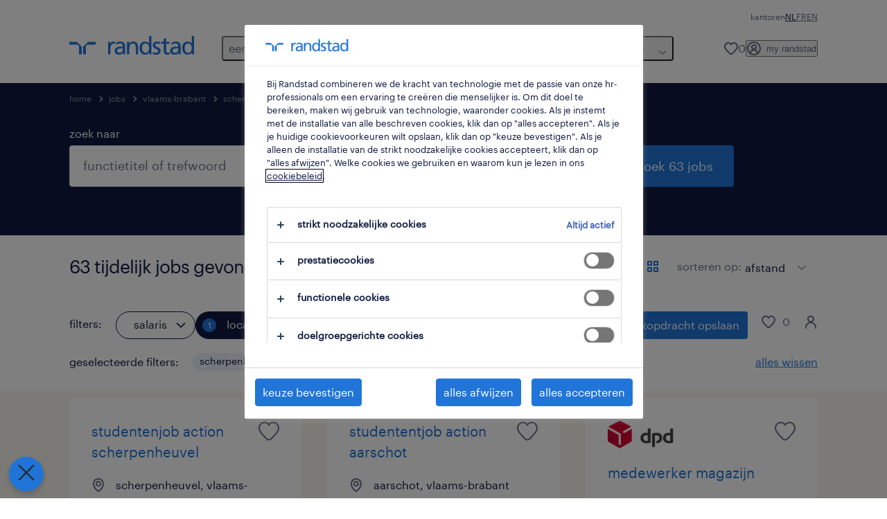

--- FILE ---
content_type: text/html; charset=utf-8
request_url: https://www.randstad.be/werknemers/jobs/re-vlaams-brabant/ci-scherpenheuvel/jt-tijdelijk/
body_size: 151109
content:
<!DOCTYPE html><html lang="nl"><head><meta charSet="utf-8"/><meta name="viewport" content="width=device-width, initial-scale=1"/><link rel="preload" as="image" href="/jobs-app/src/assets/img/apple-store.png"/><link rel="preload" as="image" href="/jobs-app/src/assets/img/google-play.png"/><link rel="stylesheet" href="/jobs-app/_next/static/css/948d45c932eaf866.css" data-precedence="next"/><link rel="stylesheet" href="/jobs-app/_next/static/css/709421c5a176c03b.css" data-precedence="next"/><link rel="stylesheet" href="/jobs-app/_next/static/css/fb03e93a89d38928.css" data-precedence="next"/><link rel="stylesheet" href="/jobs-app/_next/static/css/1a3df937c7931d2b.css" data-precedence="next"/><link rel="stylesheet" href="/jobs-app/_next/static/css/f34a5ef795fbefa9.css" data-precedence="next"/><link rel="stylesheet" href="/jobs-app/_next/static/css/071da008afae016f.css" data-precedence="next"/><link rel="stylesheet" href="/jobs-app/_next/static/css/80625c47ca4f2b88.css" data-precedence="next"/><link rel="preload" as="script" fetchPriority="low" href="/jobs-app/_next/static/chunks/webpack-5a51a32d65baffce.js"/><script src="/jobs-app/_next/static/chunks/framework-27fcbc0d-43f20ff7a1779128.js" async=""></script><script src="/jobs-app/_next/static/chunks/framework-4a7382ad-0814878068fc0a1f.js" async=""></script><script src="/jobs-app/_next/static/chunks/framework-4c7823de-db9f56a07e6b6ee8.js" async=""></script><script src="/jobs-app/_next/static/chunks/framework-4497f2ad-ccc9ef0dd6f579c8.js" async=""></script><script src="/jobs-app/_next/static/chunks/framework-359a1f64-dd3374f9ac1092b9.js" async=""></script><script src="/jobs-app/_next/static/chunks/framework-861a245a-35b88edc3866e03d.js" async=""></script><script src="/jobs-app/_next/static/chunks/framework-6808aa01-ace5609068394215.js" async=""></script><script src="/jobs-app/_next/static/chunks/framework-351e52ed-3a67a58d29451bba.js" async=""></script><script src="/jobs-app/_next/static/chunks/framework-49a7e832-96427e89e0bb1ec6.js" async=""></script><script src="/jobs-app/_next/static/chunks/framework-ff30e0d3-6b4bbff6a7a16639.js" async=""></script><script src="/jobs-app/_next/static/chunks/framework-cfb98476-9c4691090b01a172.js" async=""></script><script src="/jobs-app/_next/static/chunks/framework-a6f90180-b35833900b667c9c.js" async=""></script><script src="/jobs-app/_next/static/chunks/framework-d91c2bd6-c20e3a9da22be32f.js" async=""></script><script src="/jobs-app/_next/static/chunks/framework-9a66d3c2-0ba1d603627e835a.js" async=""></script><script src="/jobs-app/_next/static/chunks/framework-2898f16f-259a52575f282e9a.js" async=""></script><script src="/jobs-app/_next/static/chunks/framework-36598b9c-62401ffad6abbef5.js" async=""></script><script src="/jobs-app/_next/static/chunks/framework-8cbd2506-c500ead459d03e3d.js" async=""></script><script src="/jobs-app/_next/static/chunks/commons-f3956634-ddfaf9ef6c184f0d.js" async=""></script><script src="/jobs-app/_next/static/chunks/commons-504cf0ea-1abf0db3043ef654.js" async=""></script><script src="/jobs-app/_next/static/chunks/commons-59c646a6-138b3fd0c565671c.js" async=""></script><script src="/jobs-app/_next/static/chunks/commons-1f389510-362177247c864697.js" async=""></script><script src="/jobs-app/_next/static/chunks/commons-f88dba18-4398f2fd0fef8725.js" async=""></script><script src="/jobs-app/_next/static/chunks/commons-37a93c5f-26363d6f72a6b47a.js" async=""></script><script src="/jobs-app/_next/static/chunks/commons-f945abb9-e5a399ec62b36de8.js" async=""></script><script src="/jobs-app/_next/static/chunks/commons-906c0a89-943fa0a850a1a013.js" async=""></script><script src="/jobs-app/_next/static/chunks/commons-496fbd4a-7d1be6be0c7b8e28.js" async=""></script><script src="/jobs-app/_next/static/chunks/main-app-e5244ff3fb1b7c52.js" async=""></script><script src="/jobs-app/_next/static/chunks/styles-11665e6c5d68ff65.js" async=""></script><script src="/jobs-app/_next/static/chunks/app/layout-c89c899604c0694b.js" async=""></script><script src="/jobs-app/_next/static/chunks/ffw-components-282ff2a0-c55e9c6075e83db5.js" async=""></script><script src="/jobs-app/_next/static/chunks/ffw-components-fa3c6941-d1e579ab6795ccbc.js" async=""></script><script src="/jobs-app/_next/static/chunks/ffw-components-af1a11b6-98717398c3f0b858.js" async=""></script><script src="/jobs-app/_next/static/chunks/ffw-components-49d44471-0954efb6869465f6.js" async=""></script><script src="/jobs-app/_next/static/chunks/ffw-orbit-536af774-ff82cfcf49089fcc.js" async=""></script><script src="/jobs-app/_next/static/chunks/ffw-orbit-76e5a6e8-12dbf6a7825ff716.js" async=""></script><script src="/jobs-app/_next/static/chunks/npm.commons.utils-e0f8eb27-39bc122e509a9a8f.js" async=""></script><script src="/jobs-app/_next/static/chunks/npm.commons.utils-15a45227-dd7bc914e24c6d9b.js" async=""></script><script src="/jobs-app/_next/static/chunks/npm.axios-89cc66c636b00c1d.js" async=""></script><script src="/jobs-app/_next/static/chunks/npm.iconv-lite-7cf423450a03e7e6.js" async=""></script><script src="/jobs-app/_next/static/chunks/npm.i18next-67bc23287c364c70.js" async=""></script><script src="/jobs-app/_next/static/chunks/npm.buffer-bde4709a9f36abf2.js" async=""></script><script src="/jobs-app/_next/static/chunks/npm.needle-d1d7644ca879199d.js" async=""></script><script src="/jobs-app/_next/static/chunks/npm.sax-e16ebc7278bd65bf.js" async=""></script><script src="/jobs-app/_next/static/chunks/npm.axios-cache-interceptor-f53f309c442bb49c.js" async=""></script><script src="/jobs-app/_next/static/chunks/npm.assert-264f66a65fa22df2.js" async=""></script><script src="/jobs-app/_next/static/chunks/npm.splunk-logging-22d1eb06ff0d8eb3.js" async=""></script><script src="/jobs-app/_next/static/chunks/npm.gql-query-builder-15e961da7316e964.js" async=""></script><script src="/jobs-app/_next/static/chunks/npm.react-i18next-c2cb10c35534dc31.js" async=""></script><script src="/jobs-app/_next/static/chunks/npm.util-c8dc522383a4f47a.js" async=""></script><script src="/jobs-app/_next/static/chunks/npm.cookies-next-c2230bf05806e0ea.js" async=""></script><script src="/jobs-app/_next/static/chunks/npm.react-aria-520a154c-c1bd21555ee17d0d.js" async=""></script><script src="/jobs-app/_next/static/chunks/npm.react-aria-36496b81-5da6c5b1ad71ad85.js" async=""></script><script src="/jobs-app/_next/static/chunks/npm.rel-68497049d4671cf3.js" async=""></script><script src="/jobs-app/_next/static/chunks/npm.internationalized-b06a3eeae5732388.js" async=""></script><script src="/jobs-app/_next/static/chunks/npm.react-stately-2776bc05769a9e82.js" async=""></script><script src="/jobs-app/_next/static/chunks/npm.rc-component-be216a3a1769c11a.js" async=""></script><script src="/jobs-app/_next/static/chunks/npm.tailwind-merge-75aa1b2a40d67d61.js" async=""></script><script src="/jobs-app/_next/static/chunks/npm.rc-motion-05a40b426136aeb5.js" async=""></script><script src="/jobs-app/_next/static/chunks/app/%5Blocale%5D/layout-c15d8bd220ab357d.js" async=""></script><script src="/jobs-app/_next/static/chunks/npm.libphonenumber-js-e0104883-798854bde1a74453.js" async=""></script><script src="/jobs-app/_next/static/chunks/npm.libphonenumber-js-11f025ec-4e2f172854eb1636.js" async=""></script><script src="/jobs-app/_next/static/chunks/npm.libphonenumber-js-5d38db2d-25acf640b7991176.js" async=""></script><script src="/jobs-app/_next/static/chunks/npm.yup-af702c18b295e6c5.js" async=""></script><script src="/jobs-app/_next/static/chunks/684-1f718c05e7bdf8ab.js" async=""></script><script src="/jobs-app/_next/static/chunks/app/%5Blocale%5D/job-search/%5B%5B...searchParams%5D%5D/page-0f771a03b8d059e3.js" async=""></script><link rel="preload" href="/jobs-app/src/assets/img/icons.svg?v=jobs-app_1768301134621" as="image"/><link rel="preload" href="/jobs-app/src/assets/img/randstad.svg?v=jobs-app_1768301134621" as="image"/><link rel="preload" href="/themes/custom/bluex/dist/assets/font/Graphik-Regular.woff2" as="font" type="font/woff2" crossorigin=""/><title>Tijdelijk Jobs &amp; vacatures in Scherpenheuvel, Vlaams-Brabant | Randstad</title><meta name="description" content="Op zoek naar een job in Scherpenheuvel, Vlaams-Brabant? Vind de vacature die bij jou past via Randstad. Ontdek alle 63 vacatures in Scherpenheuvel, Vlaams-Brabant en solliciteer nu."/><meta name="robots" content="noindex, follow"/><link rel="canonical" href="https://www.randstad.be/werknemers/jobs/re-vlaams-brabant/ci-scherpenheuvel/jt-tijdelijk/"/><meta property="og:title" content="Tijdelijk Jobs &amp; vacatures in Scherpenheuvel, Vlaams-Brabant | Randstad"/><meta property="og:description" content="Op zoek naar een job in Scherpenheuvel, Vlaams-Brabant? Vind de vacature die bij jou past via Randstad. Ontdek alle 63 vacatures in Scherpenheuvel, Vlaams-Brabant en solliciteer nu."/><meta property="og:url" content="https://www.randstad.be/werknemers/jobs/re-vlaams-brabant/ci-scherpenheuvel/jt-tijdelijk/"/><meta property="og:image" content="https://www.randstad.be/jobs-app/src/assets/img/randstad-partner-for-talents.jpg"/><meta name="twitter:card" content="summary_large_image"/><meta name="twitter:title" content="Tijdelijk Jobs &amp; vacatures in Scherpenheuvel, Vlaams-Brabant | Randstad"/><meta name="twitter:description" content="Op zoek naar een job in Scherpenheuvel, Vlaams-Brabant? Vind de vacature die bij jou past via Randstad. Ontdek alle 63 vacatures in Scherpenheuvel, Vlaams-Brabant en solliciteer nu."/><meta name="twitter:image" content="https://www.randstad.be/jobs-app/src/assets/img/randstad-partner-for-talents.jpg"/><link rel="icon" href="/jobs-app/favicon.ico"/><script src="/jobs-app/_next/static/chunks/polyfills-42372ed130431b0a.js" noModule=""></script></head><body><div class="rel_base rel_megamenu rel_relative rel_z-10 rel_bg-default lg:rel_flex lg:rel_items-center" data-rel-theme="light-default"><div class="lg:rel_container lg:rel_mx-auto lg:rel_grid lg:rel_grid-cols-[1fr_min-content] lg:rel_flex-wrap xl:rel_flex max-lg:[&amp;_a]:rel_no-underline" style="overflow:hidden;visibility:hidden"><div class="rel_w-full lg:rel_pb-6 lg:rel_pt-2"><div class="rel_mx-auto rel_hidden rel_gap-x-6 rel_pb-1 rel_pt-2 rel_text-link-xs lg:rel_flex lg:rel_w-full lg:rel_justify-end"><a href="/kantoren/" class="!rel_text-on-bg-default-subtle rel_underline hover:!rel_text-on-bg-default-link-hover active:!rel_text-on-bg-default-link-pressed">kantoren</a><ul class="rel_flex rel_flex-row rel_gap-x-6 rel_text-heading-sm lg:rel_gap-x-2 lg:rel_text-paragraph-xs"><li class="rel_text-on-bg-default-default">NL</li><li class="rel_text-on-bg-default-default"><a href="/fr/candidats/jobs/" hrefLang="FR" class="rel_megamenu__language-link" data-rel-language-link-trigger="">FR</a></li><li class="rel_text-on-bg-default-default"><a href="/en/candidates/jobs/" hrefLang="EN" class="rel_megamenu__language-link" data-rel-language-link-trigger="">EN</a></li></ul></div><div class="rel_box-content rel_flex rel_items-center rel_gap-x-2 rel_py-3 max-lg:rel_pl-6 max-lg:rel_pr-4 lg:rel_grid lg:rel_grid-cols-[auto_minmax(min-content,1fr)_auto] lg:rel_gap-0 lg:rel_border-none lg:rel_pt-4 lg:rel_pb-2"><div class="rel_inline-flex lg:rel_self-start lg:rel_pr-10"><a href="/" class="rel_megamenu__logo-link rel_inline-flex rel_object-left lg:rel_flex-shrink-0 lg:rel_self-start"><svg xmlns="http://www.w3.org/2000/svg" viewBox="0 0 205 30.64"><title>randstad</title><path d="M15.95,30.32H20.5V18.87a2.26,2.26,0,0,0-.67-1.62l-6.75-6.75a2.25,2.25,0,0,0-1.62-.67H0v4.56H12.53a3.42,3.42,0,0,1,3.42,3.42Z" transform="translate(0 -0.18)"></path><path d="M27.28,30.32H22.72V18.87a2.26,2.26,0,0,1,.67-1.62l6.75-6.75a2.25,2.25,0,0,1,1.62-.67H43.22v4.56H30.69a3.42,3.42,0,0,0-3.42,3.42Z" transform="translate(0 -0.18)"></path><path d="M63.8,9.82h3.52V13h.08a6.24,6.24,0,0,1,5.34-3.66,10.69,10.69,0,0,1,2.49.28V13a5.6,5.6,0,0,0-2.09-.36c-3.38,0-5.59,3.22-5.59,8.37v9.33H63.8Z" transform="translate(0 -0.18)"></path><path d="M179.24,22.35c0,3.09-2,5.44-5.7,5.44-1.72,0-3.81-1.18-3.81-3.36,0-3.65,5.06-4,7.1-4,.8,0,1.6.08,2.41.08Zm-11-7.87a9.52,9.52,0,0,1,5.94-2.13c3.77,0,5.05,1.84,5.05,5.38-1.48-.08-2.53-.08-4-.08-3.89,0-9.52,1.6-9.52,6.75,0,4.5,3.1,6.42,7.51,6.42a7.6,7.6,0,0,0,6.34-3.11h.08v2.61H183V17.79c0-5.6-2.36-8.47-8.21-8.47A13.1,13.1,0,0,0,168,11.24Z" transform="translate(0 -0.18)"></path><path d="M88,22.35c0,3.09-2,5.44-5.7,5.44-1.73,0-3.81-1.18-3.81-3.36,0-3.65,5.06-4,7.1-4,.8,0,1.6.08,2.41.08ZM77,14.48A9.52,9.52,0,0,1,83,12.35c3.77,0,5.06,1.84,5.06,5.38-1.48-.08-2.53-.08-4-.08-3.89,0-9.52,1.6-9.52,6.75,0,4.5,3.1,6.42,7.51,6.42a7.6,7.6,0,0,0,6.34-3.11h.08v2.61H91.8V17.79c0-5.6-2.36-8.47-8.21-8.47a13.1,13.1,0,0,0-6.74,1.92Z" transform="translate(0 -0.18)"></path><path d="M94.88,9.82h3.64V13h.08a7.39,7.39,0,0,1,6.73-3.72c5.31,0,7.66,3.28,7.66,8.79V30.32h-3.76V19.69c0-4.79-1-7.13-4.35-7.33-4.31,0-6.24,3.47-6.24,8.48v9.48H94.88Z" transform="translate(0 -0.18)"></path><path d="M137.55,26.33a10.06,10.06,0,0,0,4.7,1.45c1.72,0,3.85-.73,3.85-2.95,0-3.76-8.87-3.43-8.87-9.21,0-4.27,3.18-6.31,7.23-6.31a15.49,15.49,0,0,1,4.7.81l-.32,3.27a11,11,0,0,0-4-1.05c-1.92,0-3.61.81-3.61,2.51,0,4.2,8.87,3,8.87,9.58,0,4.39-3.5,6.39-7.15,6.39a11.84,11.84,0,0,1-5.62-1.12Z" transform="translate(0 -0.18)"></path><path d="M164.48,12.85h-5.43V24.11c0,2.38,1.45,3.67,3.17,3.67a4.65,4.65,0,0,0,2.57-.73v3.2a11.94,11.94,0,0,1-3.21.56c-3.89,0-6.29-1.83-6.29-5.94v-12h-4.62v-3h4.62V5.08l3.76-1.2V9.82h5.43Z" transform="translate(0 -0.18)"></path><path d="M189.56,20c-.08-3.76,1.53-7.64,5.62-7.64s6.06,3.92,6.06,7.76c0,3.43-1.77,7.68-6,7.68C191.17,27.79,189.48,23.22,189.56,20ZM201.4,30.32H205V.18h-3.76V12.6h-.08C200,10.72,198,9.32,194.38,9.32c-5.94,0-8.84,4.85-8.84,10.37s2.61,11.13,8.8,11.13a8.22,8.22,0,0,0,7-3.36h.08Z" transform="translate(0 -0.18)"></path><path d="M119.57,20c-.08-3.76,1.53-7.64,5.62-7.64s6.06,3.92,6.06,7.76c0,3.43-1.77,7.68-6,7.68C121.17,27.79,119.48,23.22,119.57,20Zm11.84,10.33H135V.18h-3.76V12.6h-.08C130,10.72,128,9.32,124.38,9.32c-5.94,0-8.84,4.85-8.84,10.37s2.61,11.13,8.8,11.13a8.22,8.22,0,0,0,7-3.36h.08Z" transform="translate(0 -0.18)"></path></svg></a></div><div class="rel_hidden lg:rel_block"><div class="lg:rel_inline-flex"><nav aria-label="main"><ul class="rel_flex rel_flex-col lg:rel_flex-row lg:rel_gap-2"><li><button aria-haspopup="true" aria-expanded="false" class="rel_megamenu__l1-btn rel_group">een job zoeken<span class="rel_megamenu__btn-icon-wrap"><svg viewBox="0 0 20 20" class="rel_megamenu__btn-icon rel_megamenu__l1-btn-icon" xmlns="http://www.w3.org/2000/svg" aria-hidden="true"><path d="M18,6.5c0,0.3-0.1,0.5-0.3,0.7l-7,7c-0.4,0.4-1,0.4-1.4,0l-7-7c-0.4-0.4-0.4-1,0-1.4c0.4-0.4,1-0.4,1.4,0l6.3,6.3l6.3-6.3c0.4-0.4,1-0.4,1.4,0C17.9,6,18,6.2,18,6.5"></path></svg></span></button><div class="rel_fixed rel_left-0 rel_hidden rel_h-full rel_w-full lg:rel_mt-3"></div><div class="rel_megamenu__menu rel_hidden lg:rel_-mt-6" data-rel-mega-menu="true"><div class="rel_relative rel_w-full lg:rel_container lg:rel_mx-auto"><div class="rel_sticky rel_top-0 rel_h-px rel_border-t rel_border-default max-lg:rel_hidden"></div><div class="lg:rel_flex lg:rel_gap-x-1"><div class="rel_order-2 rel_hidden rel_flex-shrink-0 lg:rel_block"><button type="button" aria-label="close menu" class="rel_megamenu__close-btn"><span class="rel_size-[20px]"><svg viewBox="0 0 20 20" class="rel_fill-icon-on-bg-tertiary-idle" xmlns="http://www.w3.org/2000/svg" aria-hidden="true"><path d="M11.4141,10 L17.7071,3.707 C18.0981,3.316 18.0981,2.684 17.7071,2.293 C17.3161,1.902 16.6841,1.902 16.2931,2.293 L10.0001,8.586 L3.7071,2.293 C3.3161,1.902 2.6841,1.902 2.2931,2.293 C1.9021,2.684 1.9021,3.316 2.2931,3.707 L8.5861,10 L2.2931,16.293 C1.9021,16.684 1.9021,17.316 2.2931,17.707 C2.4881,17.902 2.7441,18 3.0001,18 C3.2561,18 3.5121,17.902 3.7071,17.707 L10.0001,11.414 L16.2931,17.707 C16.4881,17.902 16.7441,18 17.0001,18 C17.2561,18 17.5121,17.902 17.7071,17.707 C18.0981,17.316 18.0981,16.683 17.7071,16.292 L11.4141,10 Z"></path></svg></span></button></div><ul class="rel_megamenu__menu-list"><li class="rel_megamenu__menu-item"><a href="/werknemers/jobs/" class="rel_megamenu__l2-link">alle jobs</a><ul class="rel_flex rel_flex-col rel_megamenu__l3-list"><li><a href="/werknemers/jobs/jt-flexi-job/" class="rel_megamenu__l4-link">flexijob</a></li><li><a href="/werknemers/jobs/jt-student/" class="rel_megamenu__l4-link">studentenjob</a></li><li><a href="/werknemers/jobs/jt-studierelevante-jobs/" class="rel_megamenu__l4-link">studiegerelateerde job</a></li><li><a href="/werknemers/jobs/jt-tijdelijk/" class="rel_megamenu__l4-link">tijdelijke jobs</a></li><li><a href="/werknemers/jobs/jt-tijdelijk-met-uitzicht-op-vast/" class="rel_megamenu__l4-link">tijdelijke jobs optie vast</a></li><li><a href="/werknemers/jobs/jt-vast/" class="rel_megamenu__l4-link">vast contract</a></li></ul></li><li class="rel_megamenu__menu-item"><a href="/my-randstad/register/" class="rel_megamenu__l2-link">profiel aanmaken</a></li><li class="rel_megamenu__menu-item"><a href="/werknemers/jobs/" target="_self" class="rel_megamenu__l2-link">jobs per stad</a><ul class="rel_flex rel_flex-col rel_megamenu__l3-list"><li><a href="/werknemers/jobs/re-oost-vlaanderen/ci-aalst/" class="rel_megamenu__l4-link">Aalst</a></li><li><a href="/werknemers/jobs/re-antwerpen/ci-antwerpen/" class="rel_megamenu__l4-link">Antwerpen</a></li><li><a href="/werknemers/jobs/re-west-vlaanderen/ci-brugge/" class="rel_megamenu__l4-link">Brugge</a></li><li><a href="/werknemers/jobs/re-brussels-hoofdstedelijk-gewest/ci-brussel/" class="rel_megamenu__l4-link">Brussel</a></li><li><a href="/werknemers/jobs/re-limburg/ci-genk/" class="rel_megamenu__l4-link">Genk</a></li><li><a href="/werknemers/jobs/re-oost-vlaanderen/ci-gent/" class="rel_megamenu__l4-link">Gent</a></li><li><a href="/werknemers/jobs/re-limburg/ci-hasselt/" class="rel_megamenu__l4-link">Hasselt</a></li><li><a href="https://www.randstad.be/werknemers/jobs/re-antwerpen/ci-mechelen/" target="_self" class="rel_megamenu__l4-link">Mechelen</a></li></ul></li><li class="rel_megamenu__menu-item"><a href="/werknemers/bedrijven/" class="rel_megamenu__l2-link">populaire bedrijven</a><ul class="rel_flex rel_flex-col rel_megamenu__l3-list"><li><a href="https://www.randstad.be/werknemers/jobs/c-action/" class="rel_megamenu__l4-link">Action</a></li><li><a href="https://www.randstad.be/werknemers/jobs/c-arcelormittal/" class="rel_megamenu__l4-link">Arcelormittal</a></li><li><a href="https://www.randstad.be/werknemers/jobs/c-distrilog/" class="rel_megamenu__l4-link">Distrilog</a></li><li><a href="https://www.randstad.be/werknemers/jobs/c-estee-lauder/" class="rel_megamenu__l4-link">Estee Lauder</a></li><li><a href="https://www.randstad.be/werknemers/jobs/c-h-essers/" class="rel_megamenu__l4-link">H. Essers</a></li><li><a href="https://www.randstad.be/werknemers/jobs/c-johnson-johnson/" class="rel_megamenu__l4-link">Johnson &amp; Johnson</a></li><li><a href="https://www.randstad.be/werknemers/jobs/c-plopsa/" class="rel_megamenu__l4-link">Plopsa</a></li><li><a href="https://www.randstad.be/werknemers/jobs/c-volvo-cars/" class="rel_megamenu__l4-link">Volvo Cars</a></li></ul></li></ul></div></div></div><div class="rel_my-1 rel_border-b rel_border-default lg:rel_hidden"></div></li><li><button aria-haspopup="true" aria-expanded="false" class="rel_megamenu__l1-btn rel_group">werknemers<span class="rel_megamenu__btn-icon-wrap"><svg viewBox="0 0 20 20" class="rel_megamenu__btn-icon rel_megamenu__l1-btn-icon" xmlns="http://www.w3.org/2000/svg" aria-hidden="true"><path d="M18,6.5c0,0.3-0.1,0.5-0.3,0.7l-7,7c-0.4,0.4-1,0.4-1.4,0l-7-7c-0.4-0.4-0.4-1,0-1.4c0.4-0.4,1-0.4,1.4,0l6.3,6.3l6.3-6.3c0.4-0.4,1-0.4,1.4,0C17.9,6,18,6.2,18,6.5"></path></svg></span></button><div class="rel_fixed rel_left-0 rel_hidden rel_h-full rel_w-full lg:rel_mt-3"></div><div class="rel_megamenu__menu rel_hidden lg:rel_-mt-6" data-rel-mega-menu="true"><div class="rel_relative rel_w-full lg:rel_container lg:rel_mx-auto"><div class="rel_sticky rel_top-0 rel_h-px rel_border-t rel_border-default max-lg:rel_hidden"></div><div class="lg:rel_flex lg:rel_gap-x-1"><div class="rel_order-2 rel_hidden rel_flex-shrink-0 lg:rel_block"><button type="button" aria-label="close menu" class="rel_megamenu__close-btn"><span class="rel_size-[20px]"><svg viewBox="0 0 20 20" class="rel_fill-icon-on-bg-tertiary-idle" xmlns="http://www.w3.org/2000/svg" aria-hidden="true"><path d="M11.4141,10 L17.7071,3.707 C18.0981,3.316 18.0981,2.684 17.7071,2.293 C17.3161,1.902 16.6841,1.902 16.2931,2.293 L10.0001,8.586 L3.7071,2.293 C3.3161,1.902 2.6841,1.902 2.2931,2.293 C1.9021,2.684 1.9021,3.316 2.2931,3.707 L8.5861,10 L2.2931,16.293 C1.9021,16.684 1.9021,17.316 2.2931,17.707 C2.4881,17.902 2.7441,18 3.0001,18 C3.2561,18 3.5121,17.902 3.7071,17.707 L10.0001,11.414 L16.2931,17.707 C16.4881,17.902 16.7441,18 17.0001,18 C17.2561,18 17.5121,17.902 17.7071,17.707 C18.0981,17.316 18.0981,16.683 17.7071,16.292 L11.4141,10 Z"></path></svg></span></button></div><ul class="rel_megamenu__menu-list"><li class="rel_megamenu__menu-item"><a href="/carriere/" class="rel_megamenu__l2-link">mijn carrière</a><ul class="rel_flex rel_flex-col rel_megamenu__l3-list"><li><a href="/carriere/beroepen/" class="rel_megamenu__l4-link">beroepen</a></li><li><a href="/carriere/carrieretips/" class="rel_megamenu__l4-link">carrièretips</a></li><li><a href="/werknemers/opleidingen/" class="rel_megamenu__l4-link">opleidingen</a></li><li><a href="/carriere/sollicitatietips/" class="rel_megamenu__l4-link">sollicitatietips</a></li><li><a href="/carriere/terug-aan-het-werk/" class="rel_megamenu__l4-link">terug aan het werk</a></li><li><a href="/carriere/waarom-werken-voor-randstad/" class="rel_megamenu__l4-link">waarom kiezen voor randstad</a></li></ul></li><li class="rel_megamenu__menu-item"><a href="/operational-carriere/" class="rel_megamenu__l2-link">operational</a><ul class="rel_flex rel_flex-col rel_megamenu__l3-list"><li><a href="/werknemers/specialisaties/bouw/" class="rel_megamenu__l4-link">construct</a></li><li><a href="/werknemers/specialisaties/contact-center/" class="rel_megamenu__l4-link">contact center</a></li><li><a href="/werknemers/specialisaties/horeca/" class="rel_megamenu__l4-link">horeca</a></li><li><a href="/operational-carriere/industry/" class="rel_megamenu__l4-link">industry</a></li><li><a href="/werknemers/specialisaties/logistiek/" class="rel_megamenu__l4-link">logistics</a></li><li><a href="/werknemers/specialisaties/verkoop-promo/" class="rel_megamenu__l4-link">retail</a></li><li><a href="/werknemers/specialisaties/hoger-technisch/" class="rel_megamenu__l4-link">technics</a></li><li><a href="/werknemers/specialisaties/transport/" class="rel_megamenu__l4-link">transport</a></li></ul></li><li class="rel_megamenu__menu-item"><a href="/werknemers/professionals/" class="rel_megamenu__l2-link">professional</a><ul class="rel_flex rel_flex-col rel_megamenu__l3-list"><li><a href="/werknemers/professionals/engineering/" class="rel_megamenu__l4-link">engineering</a></li><li><a href="/werknemers/professionals/finance/" class="rel_megamenu__l4-link">finance en accounting</a></li><li><a href="/werknemers/professionals/healthcare/" class="rel_megamenu__l4-link">healthcare</a></li><li><a href="/werknemers/professionals/hr/" class="rel_megamenu__l4-link">HR</a></li><li><a href="/werknemers/professionals/life-sciences/" class="rel_megamenu__l4-link">life sciences</a></li><li><a href="/werknemers/professionals/office-administration-support/" class="rel_megamenu__l4-link">office en admin</a></li><li><a href="/werknemers/professionals/sales-marketing/" class="rel_megamenu__l4-link">sales en marketing</a></li></ul></li><li class="rel_megamenu__menu-item"><a href="https://www.randstaddigital.be/nl/" target="_blank" class="rel_megamenu__l2-link">digital</a></li><li aria-hidden="true" class="rel_megamenu__l2-separator rel_col-span-4 rel_w-screen lg:max-xl:rel_block" role="separator"></li><li class="rel_megamenu__menu-item"><a href="/werknemers/studenten/" class="rel_megamenu__l2-link">studenten</a><ul class="rel_flex rel_flex-col rel_megamenu__l3-list"><li><a href="/werknemers/jobs/jt-student/" class="rel_megamenu__l4-link">alle studentenjobs</a></li><li><a href="/werknemers/studenten/youngtalents/" class="rel_megamenu__l4-link">studierelevante job</a></li></ul></li></ul></div></div></div><div class="rel_my-1 rel_border-b rel_border-default lg:rel_hidden"></div></li><li><button aria-haspopup="true" aria-expanded="false" class="rel_megamenu__l1-btn rel_group">werkgevers<span class="rel_megamenu__btn-icon-wrap"><svg viewBox="0 0 20 20" class="rel_megamenu__btn-icon rel_megamenu__l1-btn-icon" xmlns="http://www.w3.org/2000/svg" aria-hidden="true"><path d="M18,6.5c0,0.3-0.1,0.5-0.3,0.7l-7,7c-0.4,0.4-1,0.4-1.4,0l-7-7c-0.4-0.4-0.4-1,0-1.4c0.4-0.4,1-0.4,1.4,0l6.3,6.3l6.3-6.3c0.4-0.4,1-0.4,1.4,0C17.9,6,18,6.2,18,6.5"></path></svg></span></button><div class="rel_fixed rel_left-0 rel_hidden rel_h-full rel_w-full lg:rel_mt-3"></div><div class="rel_megamenu__menu rel_hidden lg:rel_-mt-6" data-rel-mega-menu="true"><div class="rel_relative rel_w-full lg:rel_container lg:rel_mx-auto"><div class="rel_sticky rel_top-0 rel_h-px rel_border-t rel_border-default max-lg:rel_hidden"></div><div class="lg:rel_flex lg:rel_gap-x-1"><div class="rel_order-2 rel_hidden rel_flex-shrink-0 lg:rel_block"><button type="button" aria-label="close menu" class="rel_megamenu__close-btn"><span class="rel_size-[20px]"><svg viewBox="0 0 20 20" class="rel_fill-icon-on-bg-tertiary-idle" xmlns="http://www.w3.org/2000/svg" aria-hidden="true"><path d="M11.4141,10 L17.7071,3.707 C18.0981,3.316 18.0981,2.684 17.7071,2.293 C17.3161,1.902 16.6841,1.902 16.2931,2.293 L10.0001,8.586 L3.7071,2.293 C3.3161,1.902 2.6841,1.902 2.2931,2.293 C1.9021,2.684 1.9021,3.316 2.2931,3.707 L8.5861,10 L2.2931,16.293 C1.9021,16.684 1.9021,17.316 2.2931,17.707 C2.4881,17.902 2.7441,18 3.0001,18 C3.2561,18 3.5121,17.902 3.7071,17.707 L10.0001,11.414 L16.2931,17.707 C16.4881,17.902 16.7441,18 17.0001,18 C17.2561,18 17.5121,17.902 17.7071,17.707 C18.0981,17.316 18.0981,16.683 17.7071,16.292 L11.4141,10 Z"></path></svg></span></button></div><ul class="rel_megamenu__menu-list"><li class="rel_megamenu__menu-item"><a href="/onze-oplossingen/" class="rel_megamenu__l2-link">onze oplossingen</a><ul class="rel_flex rel_flex-col rel_megamenu__l3-list"><li><a href="/onze-oplossingen/inhouse/" class="rel_megamenu__l4-link">inhouse</a></li><li><a href="https://www.hudsonsolutions.com/be-nl/diensten-tools/rekrutering-selectie/interim-management" target="_blank" class="rel_megamenu__l4-link">interim management</a></li><li><a href="https://www.randstad.be/werkgevers/onze-oplossingen/online-tools/" class="rel_megamenu__l4-link">online tools</a></li><li><a href="https://www.randstad.be/werkgevers/opleidingen/" class="rel_megamenu__l4-link">opleidingen</a></li><li><a href="https://www.randstad.be/werkgevers/specialisaties/overheid/" class="rel_megamenu__l4-link">overheid</a></li><li><a href="/onze-oplossingen/payrolling/" class="rel_megamenu__l4-link">payrolling</a></li><li><a href="/werkgevers/onze-oplossingen/personeel-aanwerven/" class="rel_megamenu__l4-link">personeel aanwerven</a></li><li><a href="https://www.randstad.be/werkgevers/onze-oplossingen/vaste-aanwerving/" class="rel_megamenu__l4-link">vaste aanwerving</a></li></ul></li><li class="rel_megamenu__menu-item"><a href="/operational-diensten/" class="rel_megamenu__l2-link">operational</a><ul class="rel_flex rel_flex-col rel_megamenu__l3-list"><li><a href="/werkgevers/specialisaties/bouw/" class="rel_megamenu__l4-link">construct</a></li><li><a href="/werkgevers/specialisaties/contact-center/" class="rel_megamenu__l4-link">contact center</a></li><li><a href="/werkgevers/specialisaties/horeca/" class="rel_megamenu__l4-link">horeca</a></li><li><a href="/operational-diensten/industry/" class="rel_megamenu__l4-link">industry</a></li><li><a href="/werkgevers/specialisaties/logistiek/" class="rel_megamenu__l4-link">logistics</a></li><li><a href="/werkgevers/specialisaties/verkoop-promo/" class="rel_megamenu__l4-link">retail </a></li><li><a href="/werkgevers/specialisaties/hoger-technisch/" class="rel_megamenu__l4-link">technics</a></li><li><a href="/werkgevers/specialisaties/transport/" class="rel_megamenu__l4-link">transport</a></li></ul></li><li class="rel_megamenu__menu-item"><a href="/werkgevers/onze-oplossingen/professionals/" class="rel_megamenu__l2-link">professional</a><ul class="rel_flex rel_flex-col rel_megamenu__l3-list"><li><a href="/werkgevers/onze-oplossingen/professionals/engineering/" class="rel_megamenu__l4-link">engineering</a></li><li><a href="/werkgevers/onze-oplossingen/professionals/finance/" class="rel_megamenu__l4-link">finance en accounting</a></li><li><a href="/werkgevers/onze-oplossingen/professionals/healthcare/" class="rel_megamenu__l4-link">healthcare</a></li><li><a href="/werkgevers/onze-oplossingen/professionals/hr/" class="rel_megamenu__l4-link">HR</a></li><li><a href="/werkgevers/onze-oplossingen/professionals/life-sciences/" class="rel_megamenu__l4-link">life sciences</a></li><li><a href="/werkgevers/onze-oplossingen/professionals/office-administration-support/" class="rel_megamenu__l4-link">office en admin support</a></li><li><a href="/werkgevers/onze-oplossingen/professionals/sales-marketing/" class="rel_megamenu__l4-link">sales en marketing</a></li></ul></li><li class="rel_megamenu__menu-item"><a href="https://www.randstaddigital.be/nl/" target="_blank" class="rel_megamenu__l2-link">digital</a></li><li aria-hidden="true" class="rel_megamenu__l2-separator rel_col-span-4 rel_w-screen lg:max-xl:rel_block" role="separator"></li><li class="rel_megamenu__menu-item"><a href="/werkgevers/onze-oplossingen/randstad-enterprise/" class="rel_megamenu__l2-link">enterprise</a><ul class="rel_flex rel_flex-col rel_megamenu__l3-list"><li><a href="https://www.randstadenterprise.com/solutions/talent-development/career-coaching/wat-is-coachen/?utm_medium=referral&amp;utm_source=opco" target="_blank" class="rel_megamenu__l4-link">career development</a></li><li><a href="https://www.randstadenterprise.com/solutions/talent-development/employability-du?utm_medium=referral&amp;utm_source=opco" target="_blank" class="rel_megamenu__l4-link">employability</a></li><li><a href="https://www.randstadenterprise.com/solutions/talent-acquisition/msp/wat-is-msp/?utm_medium=referral&amp;utm_source=opco" target="_blank" class="rel_megamenu__l4-link">MSP</a></li><li><a href="https://www.randstadenterprise.com/solutions/talent-transition/outplacement/wat-is-outplacement?utm_medium=referral&amp;utm_source=opco" target="_blank" class="rel_megamenu__l4-link">outplacement</a></li><li><a href="https://www.randstadenterprise.com/solutions/talent-acquisition/rpo/wat-is-rpo/?utm_medium=referral&amp;utm_source=opco" target="_blank" class="rel_megamenu__l4-link">RPO</a></li><li><a href="https://www.randstadenterprise.com/advisory" target="_blank" class="rel_megamenu__l4-link">talent advisory</a></li></ul></li><li class="rel_megamenu__menu-item"><a href="/werkgevers/" class="rel_megamenu__l2-link">aan de slag</a><ul class="rel_flex rel_flex-col rel_megamenu__l3-list"><li><a href="/werkgevers/aanvraag-medewerker/" class="rel_megamenu__l4-link">aanvraag medewerker</a></li><li><a href="/werkgevers/waarom-randstad/" class="rel_megamenu__l4-link">waarom randstad</a></li></ul></li></ul></div></div></div><div class="rel_my-1 rel_border-b rel_border-default lg:rel_hidden"></div></li><li><button aria-haspopup="true" aria-expanded="false" class="rel_megamenu__l1-btn rel_group">workforce 360<span class="rel_megamenu__btn-icon-wrap"><svg viewBox="0 0 20 20" class="rel_megamenu__btn-icon rel_megamenu__l1-btn-icon" xmlns="http://www.w3.org/2000/svg" aria-hidden="true"><path d="M18,6.5c0,0.3-0.1,0.5-0.3,0.7l-7,7c-0.4,0.4-1,0.4-1.4,0l-7-7c-0.4-0.4-0.4-1,0-1.4c0.4-0.4,1-0.4,1.4,0l6.3,6.3l6.3-6.3c0.4-0.4,1-0.4,1.4,0C17.9,6,18,6.2,18,6.5"></path></svg></span></button><div class="rel_fixed rel_left-0 rel_hidden rel_h-full rel_w-full lg:rel_mt-3"></div><div class="rel_megamenu__menu rel_hidden lg:rel_-mt-6" data-rel-mega-menu="true"><div class="rel_relative rel_w-full lg:rel_container lg:rel_mx-auto"><div class="rel_sticky rel_top-0 rel_h-px rel_border-t rel_border-default max-lg:rel_hidden"></div><div class="lg:rel_flex lg:rel_gap-x-1"><div class="rel_order-2 rel_hidden rel_flex-shrink-0 lg:rel_block"><button type="button" aria-label="close menu" class="rel_megamenu__close-btn"><span class="rel_size-[20px]"><svg viewBox="0 0 20 20" class="rel_fill-icon-on-bg-tertiary-idle" xmlns="http://www.w3.org/2000/svg" aria-hidden="true"><path d="M11.4141,10 L17.7071,3.707 C18.0981,3.316 18.0981,2.684 17.7071,2.293 C17.3161,1.902 16.6841,1.902 16.2931,2.293 L10.0001,8.586 L3.7071,2.293 C3.3161,1.902 2.6841,1.902 2.2931,2.293 C1.9021,2.684 1.9021,3.316 2.2931,3.707 L8.5861,10 L2.2931,16.293 C1.9021,16.684 1.9021,17.316 2.2931,17.707 C2.4881,17.902 2.7441,18 3.0001,18 C3.2561,18 3.5121,17.902 3.7071,17.707 L10.0001,11.414 L16.2931,17.707 C16.4881,17.902 16.7441,18 17.0001,18 C17.2561,18 17.5121,17.902 17.7071,17.707 C18.0981,17.316 18.0981,16.683 17.7071,16.292 L11.4141,10 Z"></path></svg></span></button></div><ul class="rel_megamenu__menu-list"><li class="rel_megamenu__menu-item"><a href="/workforce360/" class="rel_megamenu__l2-link">hr trends</a><ul class="rel_flex rel_flex-col rel_megamenu__l3-list"><li><a href="/workforce360/archief/" class="rel_megamenu__l4-link">alle artikels</a></li><li><a href="/workforce360/archief/employer-branding/" class="rel_megamenu__l4-link">employer branding</a></li><li><a href="https://www.randstad.be/workforce360/archief/flexibility-%26-labour-market/" class="rel_megamenu__l4-link">flexilibity &amp; labour market</a></li><li><a href="/workforce360/strategic-talent-management/" class="rel_megamenu__l4-link">talent management</a></li><li><a href="/workforce360/strategic-talent-management/retentie/" class="rel_megamenu__l4-link">retentie</a></li></ul></li><li class="rel_megamenu__menu-item"><a href="/workforce360/employer-brand/" class="rel_megamenu__l2-link">employer brand</a><ul class="rel_flex rel_flex-col rel_megamenu__l3-list"><li><a href="/workforce360/employer-brand/advies/" class="rel_megamenu__l4-link">consultancy</a></li></ul></li><li class="rel_megamenu__menu-item"><a href="/workforce360/studies/" class="rel_megamenu__l2-link">studies</a><ul class="rel_flex rel_flex-col rel_megamenu__l3-list"><li><a href="/workforce360/employer-brand/studie/" class="rel_megamenu__l4-link">employer brand research</a></li><li><a href="/workforce360/studies/inspraak-en-participatie/" class="rel_megamenu__l4-link">inspraak en participatie</a></li><li><a href="/workforce360/studies/studenten-aan-het-werk/" class="rel_megamenu__l4-link">studentenstudie</a></li></ul></li></ul></div></div></div><div class="rel_my-1 rel_border-b rel_border-default lg:rel_hidden"></div></li><li><button aria-haspopup="true" aria-expanded="false" class="rel_megamenu__l1-btn rel_group">over ons<span class="rel_megamenu__btn-icon-wrap"><svg viewBox="0 0 20 20" class="rel_megamenu__btn-icon rel_megamenu__l1-btn-icon" xmlns="http://www.w3.org/2000/svg" aria-hidden="true"><path d="M18,6.5c0,0.3-0.1,0.5-0.3,0.7l-7,7c-0.4,0.4-1,0.4-1.4,0l-7-7c-0.4-0.4-0.4-1,0-1.4c0.4-0.4,1-0.4,1.4,0l6.3,6.3l6.3-6.3c0.4-0.4,1-0.4,1.4,0C17.9,6,18,6.2,18,6.5"></path></svg></span></button><div class="rel_fixed rel_left-0 rel_hidden rel_h-full rel_w-full lg:rel_mt-3"></div><div class="rel_megamenu__menu rel_hidden lg:rel_-mt-6" data-rel-mega-menu="true"><div class="rel_relative rel_w-full lg:rel_container lg:rel_mx-auto"><div class="rel_sticky rel_top-0 rel_h-px rel_border-t rel_border-default max-lg:rel_hidden"></div><div class="lg:rel_flex lg:rel_gap-x-1"><div class="rel_order-2 rel_hidden rel_flex-shrink-0 lg:rel_block"><button type="button" aria-label="close menu" class="rel_megamenu__close-btn"><span class="rel_size-[20px]"><svg viewBox="0 0 20 20" class="rel_fill-icon-on-bg-tertiary-idle" xmlns="http://www.w3.org/2000/svg" aria-hidden="true"><path d="M11.4141,10 L17.7071,3.707 C18.0981,3.316 18.0981,2.684 17.7071,2.293 C17.3161,1.902 16.6841,1.902 16.2931,2.293 L10.0001,8.586 L3.7071,2.293 C3.3161,1.902 2.6841,1.902 2.2931,2.293 C1.9021,2.684 1.9021,3.316 2.2931,3.707 L8.5861,10 L2.2931,16.293 C1.9021,16.684 1.9021,17.316 2.2931,17.707 C2.4881,17.902 2.7441,18 3.0001,18 C3.2561,18 3.5121,17.902 3.7071,17.707 L10.0001,11.414 L16.2931,17.707 C16.4881,17.902 16.7441,18 17.0001,18 C17.2561,18 17.5121,17.902 17.7071,17.707 C18.0981,17.316 18.0981,16.683 17.7071,16.292 L11.4141,10 Z"></path></svg></span></button></div><ul class="rel_megamenu__menu-list"><li class="rel_megamenu__menu-item"><a href="/over-ons/" class="rel_megamenu__l2-link">wie zijn wij</a><ul class="rel_flex rel_flex-col rel_megamenu__l3-list"><li><a href="/over-ons/mvo/" class="rel_megamenu__l4-link">duurzaamheid</a></li><li><a href="/over-ons/persberichten/" class="rel_megamenu__l4-link">nieuws</a></li><li><a href="/over-ons/onze-geschiedenis/" class="rel_megamenu__l4-link">onze geschiedenis</a></li><li><a href="/over-ons/perscontact/" class="rel_megamenu__l4-link">perscontact</a></li><li><a href="/over-ons/visie/" class="rel_megamenu__l4-link">visie</a></li></ul></li><li class="rel_megamenu__menu-item"><a href="/over-ons/werken-bij-randstad/" class="rel_megamenu__l2-link">werken bij randstad</a><ul class="rel_flex rel_flex-col rel_megamenu__l3-list"><li><a href="/werknemers/jobs/internal/" class="rel_megamenu__l4-link">interne jobs</a></li><li><a href="/over-ons/werken-bij-randstad/randstad-als-werkgever/" class="rel_megamenu__l4-link">randstad als werkgever</a></li><li><a href="/over-ons/werken-bij-randstad/stages/" class="rel_megamenu__l4-link">stages</a></li></ul></li><li class="rel_megamenu__menu-item"><a href="/kantoren/" class="rel_megamenu__l2-link">onze kantoren</a></li></ul></div></div></div><div class="rel_my-1 rel_border-b rel_border-default lg:rel_hidden"></div></li></ul></nav></div></div><div class="rel_ml-auto rel_flex rel_items-center rel_gap-1 lg:rel_pl-6"><ul class="rel_inline-flex rel_items-center rel_gap-1 rel_text-paragraph-md lg:rel_gap-x-4 [&amp;_a]:rel_no-underline [&amp;_a]:rel_decoration-inherit"><li class="rel_flex" data-rel-saved-jobs=""><a href="/my-randstad/saved-jobs/" class="rel_group rel_inline-flex rel_items-center rel_whitespace-nowrap rel_p-2 !rel_text-on-bg-tertiary-idle lg:rel_gap-x-1 lg:rel_p-0 lg:!rel_text-on-bg-default-subtle lg:hover:!rel_text-on-bg-default-default max-lg:[&amp;_span:nth-child(2)]:rel_sr-only"><span class="rel_size-[20px]"><svg viewBox="0 0 20 20" class="rel_megamenu__action-icon lg:rel_fill-icon-on-bg-default-subtle lg:group-hover:rel_fill-icon-on-bg-default-default" xmlns="http://www.w3.org/2000/svg" aria-hidden="true"><path d="M9.99646 16.9998C10.5475 17.0168 11.0485 16.6808 11.2965 16.4488C11.6835 16.1338 11.9355 15.8768 12.2045 15.6058L12.4895 15.3208C13.2015 14.6008 13.9215 13.8308 14.6185 13.0428C15.4475 12.1048 16.0585 11.3588 16.5975 10.6228C16.8655 10.2458 17.1785 9.8068 17.4415 9.3228C17.5585 9.1258 17.6625 8.8978 17.7805 8.5928C17.8495 8.4048 17.9025 8.1858 17.9515 7.8818C18.1035 6.8628 17.9005 5.8178 17.3795 4.9548C16.8395 4.0438 15.9755 3.3798 15.0065 3.1258C14.0245 2.8588 12.9005 3.0348 12.0585 3.5848C11.6205 3.8658 11.2475 4.2188 10.9445 4.6378L10.0015 6.0588L9.03146 4.6068C8.74646 4.2138 8.36446 3.8538 7.93846 3.5838C7.08646 3.0318 5.96146 2.8578 4.99146 3.1258C4.01446 3.3858 3.15246 4.0518 2.61846 4.9568C2.09646 5.8268 1.89446 6.8708 2.05046 7.9028C2.09946 8.2008 2.15046 8.4128 2.22646 8.6188C2.33146 8.8908 2.43946 9.1248 2.54446 9.2998C2.82246 9.8078 3.13646 10.2478 3.41346 10.6368C3.94346 11.3598 4.55446 12.1068 5.38446 13.0468C6.10546 13.8588 6.80546 14.6068 7.52046 15.3308L7.77746 15.5868C8.04446 15.8558 8.30846 16.1218 8.64846 16.4038L8.81046 16.5288C8.97246 16.6568 9.08946 16.7488 9.27746 16.8388C9.49746 16.9438 9.73846 17.0368 9.99646 16.9998ZM10.0745 19.0008C10.0365 19.0008 9.99846 18.9998 9.96046 18.9988C9.44946 18.9688 8.90946 18.8778 8.42046 18.6458C8.02446 18.4578 7.77146 18.2568 7.56746 18.0958L7.41746 17.9788C6.96946 17.6108 6.65946 17.2988 6.35946 16.9978L6.10746 16.7458C5.35746 15.9878 4.63446 15.2138 3.88746 14.3738C3.01346 13.3828 2.36746 12.5928 1.79246 11.8088C1.47546 11.3638 1.12546 10.8718 0.806459 10.2898C0.659459 10.0428 0.507459 9.7178 0.355459 9.3248C0.197459 8.8958 0.124459 8.5228 0.0734593 8.2128C-0.150541 6.7088 0.142459 5.1938 0.899459 3.9328C1.69446 2.5868 2.99746 1.5868 4.46946 1.1958C5.98546 0.775802 7.69046 1.0398 9.01746 1.8998C9.37146 2.1248 9.70046 2.3858 10.0005 2.6808C10.2985 2.3878 10.6225 2.1298 10.9725 1.9048C12.2905 1.0438 13.9935 0.776802 15.5215 1.1938C16.9855 1.5768 18.2925 2.5748 19.0955 3.9268C19.8525 5.1828 20.1495 6.6978 19.9285 8.1898C19.8555 8.6308 19.7715 8.9668 19.6535 9.2948C19.4845 9.7298 19.3375 10.0468 19.1805 10.3118C18.8765 10.8698 18.5115 11.3818 18.2185 11.7938C17.6335 12.5918 16.9875 13.3828 16.1165 14.3678C15.3935 15.1848 14.6485 15.9808 13.9015 16.7368L13.6265 17.0128C13.3315 17.3118 13.0255 17.6198 12.6055 17.9578C12.0855 18.4478 11.1165 19.0008 10.0745 19.0008Z"></path></svg></span><span>0</span></a></li><li class="rel_relative rel_flex"><button data-rel-myprofile-trigger="" data-rs-popover-trigger="login-popover" aria-haspopup="dialog" aria-expanded="false" class="rel_group rel_cursor-pointer rel_items-center rel_text-on-bg-default-subtle lg:rel_flex rel_inline-flex rel_p-2 lg:rel_p-0 max-lg:[&amp;_span:nth-child(2)]:rel_sr-only"><span class="rel_inline-flex rel_flex-shrink-0 rel_items-center rel_justify-center rel_text-on-bg-default-subtle rel_text-link-xs"><svg viewBox="0 0 20 20" class="rel_size-[20px] lg:group-hover:rel_fill-icon-on-bg-default-default rel_fill-icon-on-bg-default-subtle" xmlns="http://www.w3.org/2000/svg" aria-hidden="true"><path d="M15.79,15.5044 C15.283,13.6094 13.872,12.0854 12.047,11.4204 C13.212,10.7204 14,9.4584 14,8.0004 C14,5.7914 12.209,4.0004 10,4.0004 C7.791,4.0004 6,5.7914 6,8.0004 C6,9.4584 6.788,10.7204 7.953,11.4204 C6.128,12.0854 4.717,13.6094 4.21,15.5044 C2.845,14.0684 2,12.1324 2,10.0004 C2,5.5884 5.589,2.0004 10,2.0004 C14.411,2.0004 18,5.5884 18,10.0004 C18,12.1324 17.155,14.0684 15.79,15.5044 M10,10.0004 C8.897,10.0004 8,9.1024 8,8.0004 C8,6.8974 8.897,6.0004 10,6.0004 C11.103,6.0004 12,6.8974 12,8.0004 C12,9.1024 11.103,10.0004 10,10.0004 M6.013,16.9254 C6.082,14.7794 7.838,13.0524 10,13.0524 C12.162,13.0524 13.918,14.7794 13.987,16.9254 C12.811,17.6054 11.452,18.0004 10,18.0004 C8.548,18.0004 7.188,17.6054 6.013,16.9254 M10,0.0004 C4.486,0.0004 0,4.4854 0,10.0004 C0,15.5144 4.486,20.0004 10,20.0004 C15.513,20.0004 20,15.5144 20,10.0004 C20,4.4854 15.513,0.0004 10,0.0004"></path></svg></span><span class="rel_ml-2 rel_items-center rel_whitespace-nowrap rel_p-2 group-hover:rel_text-on-bg-default-default group-hover:rel_underline group-active:rel_no-underline lg:rel_inline-flex lg:rel_items-center lg:rel_gap-x-2 lg:rel_p-0">my randstad</span></button></li></ul><button class="rel_ml-auto rel_inline-grid rel_cursor-pointer rel_place-items-center rel_p-2 lg:rel_hidden" aria-label="menu" aria-haspopup="dialog"><span class="rel_size-[20px]"><svg viewBox="0 0 20 20" class="rel_fill-icon-on-bg-tertiary-idle" xmlns="http://www.w3.org/2000/svg" aria-hidden="true"><path d="M18,11 L2,11 C1.447,11 1,10.552 1,10 C1,9.448 1.447,9 2,9 L18,9 C18.553,9 19,9.448 19,10 C19,10.552 18.553,11 18,11 Z M18,5 L2,5 C1.447,5 1,4.552 1,4 C1,3.448 1.447,3 2,3 L18,3 C18.553,3 19,3.448 19,4 C19,4.552 18.553,5 18,5 Z M18,17 L2,17 C1.447,17 1,16.552 1,16 C1,15.448 1.447,15 2,15 L18,15 C18.553,15 19,15.448 19,16 C19,16.552 18.553,17 18,17 Z"></path></svg></span></button></div></div></div></div></div><div role="dialog" class="rel_base rel_fixed rel_top-0 rel_z-10 rel_h-full rel_w-full rel_border-none rel_p-0 lg:rel_hidden rel_hidden" aria-label="navigation" aria-modal="true" data-rel-theme="light-default"><div class="rel_flex rel_h-full rel_flex-col"><div class="rel_relative rel_z-10 rel_box-content rel_flex rel_flex-shrink-0 rel_items-center rel_justify-between rel_gap-x-2 rel_border-b rel_border-default rel_bg-default rel_py-3 rel_pl-6 rel_pr-4"><a href="/" class="rel_megamenu__logo-link" aria-label="shared.components.megamenu.logo.title"><svg xmlns="http://www.w3.org/2000/svg" viewBox="0 0 205 30.64"><title>randstad</title><path d="M15.95,30.32H20.5V18.87a2.26,2.26,0,0,0-.67-1.62l-6.75-6.75a2.25,2.25,0,0,0-1.62-.67H0v4.56H12.53a3.42,3.42,0,0,1,3.42,3.42Z" transform="translate(0 -0.18)"></path><path d="M27.28,30.32H22.72V18.87a2.26,2.26,0,0,1,.67-1.62l6.75-6.75a2.25,2.25,0,0,1,1.62-.67H43.22v4.56H30.69a3.42,3.42,0,0,0-3.42,3.42Z" transform="translate(0 -0.18)"></path><path d="M63.8,9.82h3.52V13h.08a6.24,6.24,0,0,1,5.34-3.66,10.69,10.69,0,0,1,2.49.28V13a5.6,5.6,0,0,0-2.09-.36c-3.38,0-5.59,3.22-5.59,8.37v9.33H63.8Z" transform="translate(0 -0.18)"></path><path d="M179.24,22.35c0,3.09-2,5.44-5.7,5.44-1.72,0-3.81-1.18-3.81-3.36,0-3.65,5.06-4,7.1-4,.8,0,1.6.08,2.41.08Zm-11-7.87a9.52,9.52,0,0,1,5.94-2.13c3.77,0,5.05,1.84,5.05,5.38-1.48-.08-2.53-.08-4-.08-3.89,0-9.52,1.6-9.52,6.75,0,4.5,3.1,6.42,7.51,6.42a7.6,7.6,0,0,0,6.34-3.11h.08v2.61H183V17.79c0-5.6-2.36-8.47-8.21-8.47A13.1,13.1,0,0,0,168,11.24Z" transform="translate(0 -0.18)"></path><path d="M88,22.35c0,3.09-2,5.44-5.7,5.44-1.73,0-3.81-1.18-3.81-3.36,0-3.65,5.06-4,7.1-4,.8,0,1.6.08,2.41.08ZM77,14.48A9.52,9.52,0,0,1,83,12.35c3.77,0,5.06,1.84,5.06,5.38-1.48-.08-2.53-.08-4-.08-3.89,0-9.52,1.6-9.52,6.75,0,4.5,3.1,6.42,7.51,6.42a7.6,7.6,0,0,0,6.34-3.11h.08v2.61H91.8V17.79c0-5.6-2.36-8.47-8.21-8.47a13.1,13.1,0,0,0-6.74,1.92Z" transform="translate(0 -0.18)"></path><path d="M94.88,9.82h3.64V13h.08a7.39,7.39,0,0,1,6.73-3.72c5.31,0,7.66,3.28,7.66,8.79V30.32h-3.76V19.69c0-4.79-1-7.13-4.35-7.33-4.31,0-6.24,3.47-6.24,8.48v9.48H94.88Z" transform="translate(0 -0.18)"></path><path d="M137.55,26.33a10.06,10.06,0,0,0,4.7,1.45c1.72,0,3.85-.73,3.85-2.95,0-3.76-8.87-3.43-8.87-9.21,0-4.27,3.18-6.31,7.23-6.31a15.49,15.49,0,0,1,4.7.81l-.32,3.27a11,11,0,0,0-4-1.05c-1.92,0-3.61.81-3.61,2.51,0,4.2,8.87,3,8.87,9.58,0,4.39-3.5,6.39-7.15,6.39a11.84,11.84,0,0,1-5.62-1.12Z" transform="translate(0 -0.18)"></path><path d="M164.48,12.85h-5.43V24.11c0,2.38,1.45,3.67,3.17,3.67a4.65,4.65,0,0,0,2.57-.73v3.2a11.94,11.94,0,0,1-3.21.56c-3.89,0-6.29-1.83-6.29-5.94v-12h-4.62v-3h4.62V5.08l3.76-1.2V9.82h5.43Z" transform="translate(0 -0.18)"></path><path d="M189.56,20c-.08-3.76,1.53-7.64,5.62-7.64s6.06,3.92,6.06,7.76c0,3.43-1.77,7.68-6,7.68C191.17,27.79,189.48,23.22,189.56,20ZM201.4,30.32H205V.18h-3.76V12.6h-.08C200,10.72,198,9.32,194.38,9.32c-5.94,0-8.84,4.85-8.84,10.37s2.61,11.13,8.8,11.13a8.22,8.22,0,0,0,7-3.36h.08Z" transform="translate(0 -0.18)"></path><path d="M119.57,20c-.08-3.76,1.53-7.64,5.62-7.64s6.06,3.92,6.06,7.76c0,3.43-1.77,7.68-6,7.68C121.17,27.79,119.48,23.22,119.57,20Zm11.84,10.33H135V.18h-3.76V12.6h-.08C130,10.72,128,9.32,124.38,9.32c-5.94,0-8.84,4.85-8.84,10.37s2.61,11.13,8.8,11.13a8.22,8.22,0,0,0,7-3.36h.08Z" transform="translate(0 -0.18)"></path></svg></a><button class="rel_ml-auto rel_inline-grid rel_cursor-pointer rel_place-items-center rel_p-2" aria-label="close"><span class="rel_size-[20px]"><svg viewBox="0 0 20 20" class="rel_fill-icon-on-bg-tertiary-idle" xmlns="http://www.w3.org/2000/svg" aria-hidden="true"><path d="M11.4141,10 L17.7071,3.707 C18.0981,3.316 18.0981,2.684 17.7071,2.293 C17.3161,1.902 16.6841,1.902 16.2931,2.293 L10.0001,8.586 L3.7071,2.293 C3.3161,1.902 2.6841,1.902 2.2931,2.293 C1.9021,2.684 1.9021,3.316 2.2931,3.707 L8.5861,10 L2.2931,16.293 C1.9021,16.684 1.9021,17.316 2.2931,17.707 C2.4881,17.902 2.7441,18 3.0001,18 C3.2561,18 3.5121,17.902 3.7071,17.707 L10.0001,11.414 L16.2931,17.707 C16.4881,17.902 16.7441,18 17.0001,18 C17.2561,18 17.5121,17.902 17.7071,17.707 C18.0981,17.316 18.0981,16.683 17.7071,16.292 L11.4141,10 Z"></path></svg></span></button></div><div class="rel_h-full rel_overflow-y-auto rel_overscroll-y-contain rel_bg-default rel_pb-8"><nav aria-label="main" class="[&amp;_a]:rel_no-underline"><ul class="rel_flex rel_flex-col lg:rel_flex-row lg:rel_gap-2"><li><button aria-haspopup="true" aria-expanded="false" class="rel_megamenu__l1-btn rel_group">een job zoeken<span class="rel_megamenu__btn-icon-wrap"><svg viewBox="0 0 20 20" class="rel_megamenu__btn-icon rel_megamenu__l1-btn-icon" xmlns="http://www.w3.org/2000/svg" aria-hidden="true"><path d="M18,6.5c0,0.3-0.1,0.5-0.3,0.7l-7,7c-0.4,0.4-1,0.4-1.4,0l-7-7c-0.4-0.4-0.4-1,0-1.4c0.4-0.4,1-0.4,1.4,0l6.3,6.3l6.3-6.3c0.4-0.4,1-0.4,1.4,0C17.9,6,18,6.2,18,6.5"></path></svg></span></button><div class="rel_fixed rel_left-0 rel_hidden rel_h-full rel_w-full lg:rel_mt-3"></div><div class="rel_megamenu__menu rel_hidden lg:rel_-mt-6" data-rel-mega-menu="true"><div class="rel_relative rel_w-full lg:rel_container lg:rel_mx-auto"><div class="rel_sticky rel_top-0 rel_h-px rel_border-t rel_border-default max-lg:rel_hidden"></div><div class="lg:rel_flex lg:rel_gap-x-1"><div class="rel_order-2 rel_hidden rel_flex-shrink-0 lg:rel_block"><button type="button" aria-label="close menu" class="rel_megamenu__close-btn"><span class="rel_size-[20px]"><svg viewBox="0 0 20 20" class="rel_fill-icon-on-bg-tertiary-idle" xmlns="http://www.w3.org/2000/svg" aria-hidden="true"><path d="M11.4141,10 L17.7071,3.707 C18.0981,3.316 18.0981,2.684 17.7071,2.293 C17.3161,1.902 16.6841,1.902 16.2931,2.293 L10.0001,8.586 L3.7071,2.293 C3.3161,1.902 2.6841,1.902 2.2931,2.293 C1.9021,2.684 1.9021,3.316 2.2931,3.707 L8.5861,10 L2.2931,16.293 C1.9021,16.684 1.9021,17.316 2.2931,17.707 C2.4881,17.902 2.7441,18 3.0001,18 C3.2561,18 3.5121,17.902 3.7071,17.707 L10.0001,11.414 L16.2931,17.707 C16.4881,17.902 16.7441,18 17.0001,18 C17.2561,18 17.5121,17.902 17.7071,17.707 C18.0981,17.316 18.0981,16.683 17.7071,16.292 L11.4141,10 Z"></path></svg></span></button></div><ul class="rel_megamenu__menu-list"><li class="rel_megamenu__menu-item"><a href="/werknemers/jobs/" class="rel_megamenu__l2-link">alle jobs</a><ul class="rel_flex rel_flex-col rel_megamenu__l3-list"><li><a href="/werknemers/jobs/jt-flexi-job/" class="rel_megamenu__l4-link">flexijob</a></li><li><a href="/werknemers/jobs/jt-student/" class="rel_megamenu__l4-link">studentenjob</a></li><li><a href="/werknemers/jobs/jt-studierelevante-jobs/" class="rel_megamenu__l4-link">studiegerelateerde job</a></li><li><a href="/werknemers/jobs/jt-tijdelijk/" class="rel_megamenu__l4-link">tijdelijke jobs</a></li><li><a href="/werknemers/jobs/jt-tijdelijk-met-uitzicht-op-vast/" class="rel_megamenu__l4-link">tijdelijke jobs optie vast</a></li><li><a href="/werknemers/jobs/jt-vast/" class="rel_megamenu__l4-link">vast contract</a></li></ul></li><li class="rel_megamenu__menu-item"><a href="/my-randstad/register/" class="rel_megamenu__l2-link">profiel aanmaken</a></li><li class="rel_megamenu__menu-item"><a href="/werknemers/jobs/" target="_self" class="rel_megamenu__l2-link">jobs per stad</a><ul class="rel_flex rel_flex-col rel_megamenu__l3-list"><li><a href="/werknemers/jobs/re-oost-vlaanderen/ci-aalst/" class="rel_megamenu__l4-link">Aalst</a></li><li><a href="/werknemers/jobs/re-antwerpen/ci-antwerpen/" class="rel_megamenu__l4-link">Antwerpen</a></li><li><a href="/werknemers/jobs/re-west-vlaanderen/ci-brugge/" class="rel_megamenu__l4-link">Brugge</a></li><li><a href="/werknemers/jobs/re-brussels-hoofdstedelijk-gewest/ci-brussel/" class="rel_megamenu__l4-link">Brussel</a></li><li><a href="/werknemers/jobs/re-limburg/ci-genk/" class="rel_megamenu__l4-link">Genk</a></li><li><a href="/werknemers/jobs/re-oost-vlaanderen/ci-gent/" class="rel_megamenu__l4-link">Gent</a></li><li><a href="/werknemers/jobs/re-limburg/ci-hasselt/" class="rel_megamenu__l4-link">Hasselt</a></li><li><a href="https://www.randstad.be/werknemers/jobs/re-antwerpen/ci-mechelen/" target="_self" class="rel_megamenu__l4-link">Mechelen</a></li></ul></li><li class="rel_megamenu__menu-item"><a href="/werknemers/bedrijven/" class="rel_megamenu__l2-link">populaire bedrijven</a><ul class="rel_flex rel_flex-col rel_megamenu__l3-list"><li><a href="https://www.randstad.be/werknemers/jobs/c-action/" class="rel_megamenu__l4-link">Action</a></li><li><a href="https://www.randstad.be/werknemers/jobs/c-arcelormittal/" class="rel_megamenu__l4-link">Arcelormittal</a></li><li><a href="https://www.randstad.be/werknemers/jobs/c-distrilog/" class="rel_megamenu__l4-link">Distrilog</a></li><li><a href="https://www.randstad.be/werknemers/jobs/c-estee-lauder/" class="rel_megamenu__l4-link">Estee Lauder</a></li><li><a href="https://www.randstad.be/werknemers/jobs/c-h-essers/" class="rel_megamenu__l4-link">H. Essers</a></li><li><a href="https://www.randstad.be/werknemers/jobs/c-johnson-johnson/" class="rel_megamenu__l4-link">Johnson &amp; Johnson</a></li><li><a href="https://www.randstad.be/werknemers/jobs/c-plopsa/" class="rel_megamenu__l4-link">Plopsa</a></li><li><a href="https://www.randstad.be/werknemers/jobs/c-volvo-cars/" class="rel_megamenu__l4-link">Volvo Cars</a></li></ul></li></ul></div></div></div><div class="rel_my-1 rel_border-b rel_border-default lg:rel_hidden"></div></li><li><button aria-haspopup="true" aria-expanded="false" class="rel_megamenu__l1-btn rel_group">werknemers<span class="rel_megamenu__btn-icon-wrap"><svg viewBox="0 0 20 20" class="rel_megamenu__btn-icon rel_megamenu__l1-btn-icon" xmlns="http://www.w3.org/2000/svg" aria-hidden="true"><path d="M18,6.5c0,0.3-0.1,0.5-0.3,0.7l-7,7c-0.4,0.4-1,0.4-1.4,0l-7-7c-0.4-0.4-0.4-1,0-1.4c0.4-0.4,1-0.4,1.4,0l6.3,6.3l6.3-6.3c0.4-0.4,1-0.4,1.4,0C17.9,6,18,6.2,18,6.5"></path></svg></span></button><div class="rel_fixed rel_left-0 rel_hidden rel_h-full rel_w-full lg:rel_mt-3"></div><div class="rel_megamenu__menu rel_hidden lg:rel_-mt-6" data-rel-mega-menu="true"><div class="rel_relative rel_w-full lg:rel_container lg:rel_mx-auto"><div class="rel_sticky rel_top-0 rel_h-px rel_border-t rel_border-default max-lg:rel_hidden"></div><div class="lg:rel_flex lg:rel_gap-x-1"><div class="rel_order-2 rel_hidden rel_flex-shrink-0 lg:rel_block"><button type="button" aria-label="close menu" class="rel_megamenu__close-btn"><span class="rel_size-[20px]"><svg viewBox="0 0 20 20" class="rel_fill-icon-on-bg-tertiary-idle" xmlns="http://www.w3.org/2000/svg" aria-hidden="true"><path d="M11.4141,10 L17.7071,3.707 C18.0981,3.316 18.0981,2.684 17.7071,2.293 C17.3161,1.902 16.6841,1.902 16.2931,2.293 L10.0001,8.586 L3.7071,2.293 C3.3161,1.902 2.6841,1.902 2.2931,2.293 C1.9021,2.684 1.9021,3.316 2.2931,3.707 L8.5861,10 L2.2931,16.293 C1.9021,16.684 1.9021,17.316 2.2931,17.707 C2.4881,17.902 2.7441,18 3.0001,18 C3.2561,18 3.5121,17.902 3.7071,17.707 L10.0001,11.414 L16.2931,17.707 C16.4881,17.902 16.7441,18 17.0001,18 C17.2561,18 17.5121,17.902 17.7071,17.707 C18.0981,17.316 18.0981,16.683 17.7071,16.292 L11.4141,10 Z"></path></svg></span></button></div><ul class="rel_megamenu__menu-list"><li class="rel_megamenu__menu-item"><a href="/carriere/" class="rel_megamenu__l2-link">mijn carrière</a><ul class="rel_flex rel_flex-col rel_megamenu__l3-list"><li><a href="/carriere/beroepen/" class="rel_megamenu__l4-link">beroepen</a></li><li><a href="/carriere/carrieretips/" class="rel_megamenu__l4-link">carrièretips</a></li><li><a href="/werknemers/opleidingen/" class="rel_megamenu__l4-link">opleidingen</a></li><li><a href="/carriere/sollicitatietips/" class="rel_megamenu__l4-link">sollicitatietips</a></li><li><a href="/carriere/terug-aan-het-werk/" class="rel_megamenu__l4-link">terug aan het werk</a></li><li><a href="/carriere/waarom-werken-voor-randstad/" class="rel_megamenu__l4-link">waarom kiezen voor randstad</a></li></ul></li><li class="rel_megamenu__menu-item"><a href="/operational-carriere/" class="rel_megamenu__l2-link">operational</a><ul class="rel_flex rel_flex-col rel_megamenu__l3-list"><li><a href="/werknemers/specialisaties/bouw/" class="rel_megamenu__l4-link">construct</a></li><li><a href="/werknemers/specialisaties/contact-center/" class="rel_megamenu__l4-link">contact center</a></li><li><a href="/werknemers/specialisaties/horeca/" class="rel_megamenu__l4-link">horeca</a></li><li><a href="/operational-carriere/industry/" class="rel_megamenu__l4-link">industry</a></li><li><a href="/werknemers/specialisaties/logistiek/" class="rel_megamenu__l4-link">logistics</a></li><li><a href="/werknemers/specialisaties/verkoop-promo/" class="rel_megamenu__l4-link">retail</a></li><li><a href="/werknemers/specialisaties/hoger-technisch/" class="rel_megamenu__l4-link">technics</a></li><li><a href="/werknemers/specialisaties/transport/" class="rel_megamenu__l4-link">transport</a></li></ul></li><li class="rel_megamenu__menu-item"><a href="/werknemers/professionals/" class="rel_megamenu__l2-link">professional</a><ul class="rel_flex rel_flex-col rel_megamenu__l3-list"><li><a href="/werknemers/professionals/engineering/" class="rel_megamenu__l4-link">engineering</a></li><li><a href="/werknemers/professionals/finance/" class="rel_megamenu__l4-link">finance en accounting</a></li><li><a href="/werknemers/professionals/healthcare/" class="rel_megamenu__l4-link">healthcare</a></li><li><a href="/werknemers/professionals/hr/" class="rel_megamenu__l4-link">HR</a></li><li><a href="/werknemers/professionals/life-sciences/" class="rel_megamenu__l4-link">life sciences</a></li><li><a href="/werknemers/professionals/office-administration-support/" class="rel_megamenu__l4-link">office en admin</a></li><li><a href="/werknemers/professionals/sales-marketing/" class="rel_megamenu__l4-link">sales en marketing</a></li></ul></li><li class="rel_megamenu__menu-item"><a href="https://www.randstaddigital.be/nl/" target="_blank" class="rel_megamenu__l2-link">digital</a></li><li class="rel_megamenu__menu-item"><a href="/werknemers/studenten/" class="rel_megamenu__l2-link">studenten</a><ul class="rel_flex rel_flex-col rel_megamenu__l3-list"><li><a href="/werknemers/jobs/jt-student/" class="rel_megamenu__l4-link">alle studentenjobs</a></li><li><a href="/werknemers/studenten/youngtalents/" class="rel_megamenu__l4-link">studierelevante job</a></li></ul></li></ul></div></div></div><div class="rel_my-1 rel_border-b rel_border-default lg:rel_hidden"></div></li><li><button aria-haspopup="true" aria-expanded="false" class="rel_megamenu__l1-btn rel_group">werkgevers<span class="rel_megamenu__btn-icon-wrap"><svg viewBox="0 0 20 20" class="rel_megamenu__btn-icon rel_megamenu__l1-btn-icon" xmlns="http://www.w3.org/2000/svg" aria-hidden="true"><path d="M18,6.5c0,0.3-0.1,0.5-0.3,0.7l-7,7c-0.4,0.4-1,0.4-1.4,0l-7-7c-0.4-0.4-0.4-1,0-1.4c0.4-0.4,1-0.4,1.4,0l6.3,6.3l6.3-6.3c0.4-0.4,1-0.4,1.4,0C17.9,6,18,6.2,18,6.5"></path></svg></span></button><div class="rel_fixed rel_left-0 rel_hidden rel_h-full rel_w-full lg:rel_mt-3"></div><div class="rel_megamenu__menu rel_hidden lg:rel_-mt-6" data-rel-mega-menu="true"><div class="rel_relative rel_w-full lg:rel_container lg:rel_mx-auto"><div class="rel_sticky rel_top-0 rel_h-px rel_border-t rel_border-default max-lg:rel_hidden"></div><div class="lg:rel_flex lg:rel_gap-x-1"><div class="rel_order-2 rel_hidden rel_flex-shrink-0 lg:rel_block"><button type="button" aria-label="close menu" class="rel_megamenu__close-btn"><span class="rel_size-[20px]"><svg viewBox="0 0 20 20" class="rel_fill-icon-on-bg-tertiary-idle" xmlns="http://www.w3.org/2000/svg" aria-hidden="true"><path d="M11.4141,10 L17.7071,3.707 C18.0981,3.316 18.0981,2.684 17.7071,2.293 C17.3161,1.902 16.6841,1.902 16.2931,2.293 L10.0001,8.586 L3.7071,2.293 C3.3161,1.902 2.6841,1.902 2.2931,2.293 C1.9021,2.684 1.9021,3.316 2.2931,3.707 L8.5861,10 L2.2931,16.293 C1.9021,16.684 1.9021,17.316 2.2931,17.707 C2.4881,17.902 2.7441,18 3.0001,18 C3.2561,18 3.5121,17.902 3.7071,17.707 L10.0001,11.414 L16.2931,17.707 C16.4881,17.902 16.7441,18 17.0001,18 C17.2561,18 17.5121,17.902 17.7071,17.707 C18.0981,17.316 18.0981,16.683 17.7071,16.292 L11.4141,10 Z"></path></svg></span></button></div><ul class="rel_megamenu__menu-list"><li class="rel_megamenu__menu-item"><a href="/onze-oplossingen/" class="rel_megamenu__l2-link">onze oplossingen</a><ul class="rel_flex rel_flex-col rel_megamenu__l3-list"><li><a href="/onze-oplossingen/inhouse/" class="rel_megamenu__l4-link">inhouse</a></li><li><a href="https://www.hudsonsolutions.com/be-nl/diensten-tools/rekrutering-selectie/interim-management" target="_blank" class="rel_megamenu__l4-link">interim management</a></li><li><a href="https://www.randstad.be/werkgevers/onze-oplossingen/online-tools/" class="rel_megamenu__l4-link">online tools</a></li><li><a href="https://www.randstad.be/werkgevers/opleidingen/" class="rel_megamenu__l4-link">opleidingen</a></li><li><a href="https://www.randstad.be/werkgevers/specialisaties/overheid/" class="rel_megamenu__l4-link">overheid</a></li><li><a href="/onze-oplossingen/payrolling/" class="rel_megamenu__l4-link">payrolling</a></li><li><a href="/werkgevers/onze-oplossingen/personeel-aanwerven/" class="rel_megamenu__l4-link">personeel aanwerven</a></li><li><a href="https://www.randstad.be/werkgevers/onze-oplossingen/vaste-aanwerving/" class="rel_megamenu__l4-link">vaste aanwerving</a></li></ul></li><li class="rel_megamenu__menu-item"><a href="/operational-diensten/" class="rel_megamenu__l2-link">operational</a><ul class="rel_flex rel_flex-col rel_megamenu__l3-list"><li><a href="/werkgevers/specialisaties/bouw/" class="rel_megamenu__l4-link">construct</a></li><li><a href="/werkgevers/specialisaties/contact-center/" class="rel_megamenu__l4-link">contact center</a></li><li><a href="/werkgevers/specialisaties/horeca/" class="rel_megamenu__l4-link">horeca</a></li><li><a href="/operational-diensten/industry/" class="rel_megamenu__l4-link">industry</a></li><li><a href="/werkgevers/specialisaties/logistiek/" class="rel_megamenu__l4-link">logistics</a></li><li><a href="/werkgevers/specialisaties/verkoop-promo/" class="rel_megamenu__l4-link">retail </a></li><li><a href="/werkgevers/specialisaties/hoger-technisch/" class="rel_megamenu__l4-link">technics</a></li><li><a href="/werkgevers/specialisaties/transport/" class="rel_megamenu__l4-link">transport</a></li></ul></li><li class="rel_megamenu__menu-item"><a href="/werkgevers/onze-oplossingen/professionals/" class="rel_megamenu__l2-link">professional</a><ul class="rel_flex rel_flex-col rel_megamenu__l3-list"><li><a href="/werkgevers/onze-oplossingen/professionals/engineering/" class="rel_megamenu__l4-link">engineering</a></li><li><a href="/werkgevers/onze-oplossingen/professionals/finance/" class="rel_megamenu__l4-link">finance en accounting</a></li><li><a href="/werkgevers/onze-oplossingen/professionals/healthcare/" class="rel_megamenu__l4-link">healthcare</a></li><li><a href="/werkgevers/onze-oplossingen/professionals/hr/" class="rel_megamenu__l4-link">HR</a></li><li><a href="/werkgevers/onze-oplossingen/professionals/life-sciences/" class="rel_megamenu__l4-link">life sciences</a></li><li><a href="/werkgevers/onze-oplossingen/professionals/office-administration-support/" class="rel_megamenu__l4-link">office en admin support</a></li><li><a href="/werkgevers/onze-oplossingen/professionals/sales-marketing/" class="rel_megamenu__l4-link">sales en marketing</a></li></ul></li><li class="rel_megamenu__menu-item"><a href="https://www.randstaddigital.be/nl/" target="_blank" class="rel_megamenu__l2-link">digital</a></li><li class="rel_megamenu__menu-item"><a href="/werkgevers/onze-oplossingen/randstad-enterprise/" class="rel_megamenu__l2-link">enterprise</a><ul class="rel_flex rel_flex-col rel_megamenu__l3-list"><li><a href="https://www.randstadenterprise.com/solutions/talent-development/career-coaching/wat-is-coachen/?utm_medium=referral&amp;utm_source=opco" target="_blank" class="rel_megamenu__l4-link">career development</a></li><li><a href="https://www.randstadenterprise.com/solutions/talent-development/employability-du?utm_medium=referral&amp;utm_source=opco" target="_blank" class="rel_megamenu__l4-link">employability</a></li><li><a href="https://www.randstadenterprise.com/solutions/talent-acquisition/msp/wat-is-msp/?utm_medium=referral&amp;utm_source=opco" target="_blank" class="rel_megamenu__l4-link">MSP</a></li><li><a href="https://www.randstadenterprise.com/solutions/talent-transition/outplacement/wat-is-outplacement?utm_medium=referral&amp;utm_source=opco" target="_blank" class="rel_megamenu__l4-link">outplacement</a></li><li><a href="https://www.randstadenterprise.com/solutions/talent-acquisition/rpo/wat-is-rpo/?utm_medium=referral&amp;utm_source=opco" target="_blank" class="rel_megamenu__l4-link">RPO</a></li><li><a href="https://www.randstadenterprise.com/advisory" target="_blank" class="rel_megamenu__l4-link">talent advisory</a></li></ul></li><li class="rel_megamenu__menu-item"><a href="/werkgevers/" class="rel_megamenu__l2-link">aan de slag</a><ul class="rel_flex rel_flex-col rel_megamenu__l3-list"><li><a href="/werkgevers/aanvraag-medewerker/" class="rel_megamenu__l4-link">aanvraag medewerker</a></li><li><a href="/werkgevers/waarom-randstad/" class="rel_megamenu__l4-link">waarom randstad</a></li></ul></li></ul></div></div></div><div class="rel_my-1 rel_border-b rel_border-default lg:rel_hidden"></div></li><li><button aria-haspopup="true" aria-expanded="false" class="rel_megamenu__l1-btn rel_group">workforce 360<span class="rel_megamenu__btn-icon-wrap"><svg viewBox="0 0 20 20" class="rel_megamenu__btn-icon rel_megamenu__l1-btn-icon" xmlns="http://www.w3.org/2000/svg" aria-hidden="true"><path d="M18,6.5c0,0.3-0.1,0.5-0.3,0.7l-7,7c-0.4,0.4-1,0.4-1.4,0l-7-7c-0.4-0.4-0.4-1,0-1.4c0.4-0.4,1-0.4,1.4,0l6.3,6.3l6.3-6.3c0.4-0.4,1-0.4,1.4,0C17.9,6,18,6.2,18,6.5"></path></svg></span></button><div class="rel_fixed rel_left-0 rel_hidden rel_h-full rel_w-full lg:rel_mt-3"></div><div class="rel_megamenu__menu rel_hidden lg:rel_-mt-6" data-rel-mega-menu="true"><div class="rel_relative rel_w-full lg:rel_container lg:rel_mx-auto"><div class="rel_sticky rel_top-0 rel_h-px rel_border-t rel_border-default max-lg:rel_hidden"></div><div class="lg:rel_flex lg:rel_gap-x-1"><div class="rel_order-2 rel_hidden rel_flex-shrink-0 lg:rel_block"><button type="button" aria-label="close menu" class="rel_megamenu__close-btn"><span class="rel_size-[20px]"><svg viewBox="0 0 20 20" class="rel_fill-icon-on-bg-tertiary-idle" xmlns="http://www.w3.org/2000/svg" aria-hidden="true"><path d="M11.4141,10 L17.7071,3.707 C18.0981,3.316 18.0981,2.684 17.7071,2.293 C17.3161,1.902 16.6841,1.902 16.2931,2.293 L10.0001,8.586 L3.7071,2.293 C3.3161,1.902 2.6841,1.902 2.2931,2.293 C1.9021,2.684 1.9021,3.316 2.2931,3.707 L8.5861,10 L2.2931,16.293 C1.9021,16.684 1.9021,17.316 2.2931,17.707 C2.4881,17.902 2.7441,18 3.0001,18 C3.2561,18 3.5121,17.902 3.7071,17.707 L10.0001,11.414 L16.2931,17.707 C16.4881,17.902 16.7441,18 17.0001,18 C17.2561,18 17.5121,17.902 17.7071,17.707 C18.0981,17.316 18.0981,16.683 17.7071,16.292 L11.4141,10 Z"></path></svg></span></button></div><ul class="rel_megamenu__menu-list"><li class="rel_megamenu__menu-item"><a href="/workforce360/" class="rel_megamenu__l2-link">hr trends</a><ul class="rel_flex rel_flex-col rel_megamenu__l3-list"><li><a href="/workforce360/archief/" class="rel_megamenu__l4-link">alle artikels</a></li><li><a href="/workforce360/archief/employer-branding/" class="rel_megamenu__l4-link">employer branding</a></li><li><a href="https://www.randstad.be/workforce360/archief/flexibility-%26-labour-market/" class="rel_megamenu__l4-link">flexilibity &amp; labour market</a></li><li><a href="/workforce360/strategic-talent-management/" class="rel_megamenu__l4-link">talent management</a></li><li><a href="/workforce360/strategic-talent-management/retentie/" class="rel_megamenu__l4-link">retentie</a></li></ul></li><li class="rel_megamenu__menu-item"><a href="/workforce360/employer-brand/" class="rel_megamenu__l2-link">employer brand</a><ul class="rel_flex rel_flex-col rel_megamenu__l3-list"><li><a href="/workforce360/employer-brand/advies/" class="rel_megamenu__l4-link">consultancy</a></li></ul></li><li class="rel_megamenu__menu-item"><a href="/workforce360/studies/" class="rel_megamenu__l2-link">studies</a><ul class="rel_flex rel_flex-col rel_megamenu__l3-list"><li><a href="/workforce360/employer-brand/studie/" class="rel_megamenu__l4-link">employer brand research</a></li><li><a href="/workforce360/studies/inspraak-en-participatie/" class="rel_megamenu__l4-link">inspraak en participatie</a></li><li><a href="/workforce360/studies/studenten-aan-het-werk/" class="rel_megamenu__l4-link">studentenstudie</a></li></ul></li></ul></div></div></div><div class="rel_my-1 rel_border-b rel_border-default lg:rel_hidden"></div></li><li><button aria-haspopup="true" aria-expanded="false" class="rel_megamenu__l1-btn rel_group">over ons<span class="rel_megamenu__btn-icon-wrap"><svg viewBox="0 0 20 20" class="rel_megamenu__btn-icon rel_megamenu__l1-btn-icon" xmlns="http://www.w3.org/2000/svg" aria-hidden="true"><path d="M18,6.5c0,0.3-0.1,0.5-0.3,0.7l-7,7c-0.4,0.4-1,0.4-1.4,0l-7-7c-0.4-0.4-0.4-1,0-1.4c0.4-0.4,1-0.4,1.4,0l6.3,6.3l6.3-6.3c0.4-0.4,1-0.4,1.4,0C17.9,6,18,6.2,18,6.5"></path></svg></span></button><div class="rel_fixed rel_left-0 rel_hidden rel_h-full rel_w-full lg:rel_mt-3"></div><div class="rel_megamenu__menu rel_hidden lg:rel_-mt-6" data-rel-mega-menu="true"><div class="rel_relative rel_w-full lg:rel_container lg:rel_mx-auto"><div class="rel_sticky rel_top-0 rel_h-px rel_border-t rel_border-default max-lg:rel_hidden"></div><div class="lg:rel_flex lg:rel_gap-x-1"><div class="rel_order-2 rel_hidden rel_flex-shrink-0 lg:rel_block"><button type="button" aria-label="close menu" class="rel_megamenu__close-btn"><span class="rel_size-[20px]"><svg viewBox="0 0 20 20" class="rel_fill-icon-on-bg-tertiary-idle" xmlns="http://www.w3.org/2000/svg" aria-hidden="true"><path d="M11.4141,10 L17.7071,3.707 C18.0981,3.316 18.0981,2.684 17.7071,2.293 C17.3161,1.902 16.6841,1.902 16.2931,2.293 L10.0001,8.586 L3.7071,2.293 C3.3161,1.902 2.6841,1.902 2.2931,2.293 C1.9021,2.684 1.9021,3.316 2.2931,3.707 L8.5861,10 L2.2931,16.293 C1.9021,16.684 1.9021,17.316 2.2931,17.707 C2.4881,17.902 2.7441,18 3.0001,18 C3.2561,18 3.5121,17.902 3.7071,17.707 L10.0001,11.414 L16.2931,17.707 C16.4881,17.902 16.7441,18 17.0001,18 C17.2561,18 17.5121,17.902 17.7071,17.707 C18.0981,17.316 18.0981,16.683 17.7071,16.292 L11.4141,10 Z"></path></svg></span></button></div><ul class="rel_megamenu__menu-list"><li class="rel_megamenu__menu-item"><a href="/over-ons/" class="rel_megamenu__l2-link">wie zijn wij</a><ul class="rel_flex rel_flex-col rel_megamenu__l3-list"><li><a href="/over-ons/mvo/" class="rel_megamenu__l4-link">duurzaamheid</a></li><li><a href="/over-ons/persberichten/" class="rel_megamenu__l4-link">nieuws</a></li><li><a href="/over-ons/onze-geschiedenis/" class="rel_megamenu__l4-link">onze geschiedenis</a></li><li><a href="/over-ons/perscontact/" class="rel_megamenu__l4-link">perscontact</a></li><li><a href="/over-ons/visie/" class="rel_megamenu__l4-link">visie</a></li></ul></li><li class="rel_megamenu__menu-item"><a href="/over-ons/werken-bij-randstad/" class="rel_megamenu__l2-link">werken bij randstad</a><ul class="rel_flex rel_flex-col rel_megamenu__l3-list"><li><a href="/werknemers/jobs/internal/" class="rel_megamenu__l4-link">interne jobs</a></li><li><a href="/over-ons/werken-bij-randstad/randstad-als-werkgever/" class="rel_megamenu__l4-link">randstad als werkgever</a></li><li><a href="/over-ons/werken-bij-randstad/stages/" class="rel_megamenu__l4-link">stages</a></li></ul></li><li class="rel_megamenu__menu-item"><a href="/kantoren/" class="rel_megamenu__l2-link">onze kantoren</a></li></ul></div></div></div><div class="rel_my-1 rel_border-b rel_border-default lg:rel_hidden"></div></li></ul></nav><div><a href="/kantoren/" class="rel_block rel_border-b rel_border-solid rel_border-default rel_px-6 rel_py-2 !rel_text-on-bg-default-subtle rel_no-underline rel_text-heading-sm hover:rel_no-underline">kantoren</a><div class="rel_px-6 rel_py-2 rel_text-heading-sm"><ul class="rel_flex rel_flex-row rel_gap-x-6 rel_text-heading-sm lg:rel_gap-x-2 lg:rel_text-paragraph-xs"><li class="rel_text-on-bg-default-default">NL</li><li class="rel_text-on-bg-default-default"><a href="/fr/candidats/jobs/" hrefLang="FR" class="rel_megamenu__language-link" data-rel-language-link-trigger="">FR</a></li><li class="rel_text-on-bg-default-default"><a href="/en/candidates/jobs/" hrefLang="EN" class="rel_megamenu__language-link" data-rel-language-link-trigger="">EN</a></li></ul></div></div></div></div></div><div class="rel_relative lg:rel_container lg:rel_mx-auto" id="navigationPopup"><!--$!--><template data-dgst="BAILOUT_TO_CLIENT_SIDE_RENDERING"></template><!--/$--></div><!--$?--><template id="B:0"></template><div class="block__wrapper wrapper px-none"><div class="block__content block__content--xs block__content--align-right ml-none"><ul class="list-items"><svg aria-labelledby="loader-2-aria" role="img" viewBox="0 0 400 110"><title id="loader-2-aria">Loading...</title><rect role="presentation" x="0" y="0" width="100%" height="100%" clip-path="url(#loader-2-diff)" style="fill:url(#loader-2-animated-diff)"></rect><defs><clipPath id="loader-2-diff"><rect x="0" y="0" rx="3" ry="3" width="250" height="10"></rect><rect x="20" y="20" rx="3" ry="3" width="220" height="10"></rect><rect x="20" y="40" rx="3" ry="3" width="170" height="10"></rect><rect x="0" y="60" rx="3" ry="3" width="250" height="10"></rect><rect x="20" y="80" rx="3" ry="3" width="200" height="10"></rect><rect x="20" y="100" rx="3" ry="3" width="80" height="10"></rect></clipPath><linearGradient id="loader-2-animated-diff"><stop offset="0%" stop-color="#f5f6f7" stop-opacity="1"><animate attributeName="offset" values="-2; -2; 1" keyTimes="0; 0.25; 1" dur="1.2s" repeatCount="indefinite"></animate></stop><stop offset="50%" stop-color="#eee" stop-opacity="1"><animate attributeName="offset" values="-1; -1; 2" keyTimes="0; 0.25; 1" dur="1.2s" repeatCount="indefinite"></animate></stop><stop offset="100%" stop-color="#f5f6f7" stop-opacity="1"><animate attributeName="offset" values="0; 0; 3" keyTimes="0; 0.25; 1" dur="1.2s" repeatCount="indefinite"></animate></stop></linearGradient></defs></svg><svg aria-labelledby="loader-3-aria" role="img" viewBox="0 0 400 110"><title id="loader-3-aria">Loading...</title><rect role="presentation" x="0" y="0" width="100%" height="100%" clip-path="url(#loader-3-diff)" style="fill:url(#loader-3-animated-diff)"></rect><defs><clipPath id="loader-3-diff"><rect x="0" y="0" rx="3" ry="3" width="250" height="10"></rect><rect x="20" y="20" rx="3" ry="3" width="220" height="10"></rect><rect x="20" y="40" rx="3" ry="3" width="170" height="10"></rect><rect x="0" y="60" rx="3" ry="3" width="250" height="10"></rect><rect x="20" y="80" rx="3" ry="3" width="200" height="10"></rect><rect x="20" y="100" rx="3" ry="3" width="80" height="10"></rect></clipPath><linearGradient id="loader-3-animated-diff"><stop offset="0%" stop-color="#f5f6f7" stop-opacity="1"><animate attributeName="offset" values="-2; -2; 1" keyTimes="0; 0.25; 1" dur="1.2s" repeatCount="indefinite"></animate></stop><stop offset="50%" stop-color="#eee" stop-opacity="1"><animate attributeName="offset" values="-1; -1; 2" keyTimes="0; 0.25; 1" dur="1.2s" repeatCount="indefinite"></animate></stop><stop offset="100%" stop-color="#f5f6f7" stop-opacity="1"><animate attributeName="offset" values="0; 0; 3" keyTimes="0; 0.25; 1" dur="1.2s" repeatCount="indefinite"></animate></stop></linearGradient></defs></svg></ul></div></div><!--/$--><footer class="footer bg-variant-brand-secondary content-lazy"><div class="footer__wrapper wrapper"><div data-testid="footer-column-nav" class="footer__grid divider"><div class="footer__column"><ul class="extensive-link-list"><li class="extensive-link-list__item divider"><span class="extensive-link-list__list-title hidden--until-l">jobs per sector</span><div class="collapsible__trigger hidden--from-l" data-rs-collapsible="" data-rs-toggable="" role="button" aria-expanded="false" tabindex="0"><span class="extensive-link-list__list-title">jobs per sector<span class="hidden--from-l icon toggle-arrow"><svg><use xlink:href="/jobs-app/src/assets/img/icons.svg#chevron-down"></use></svg></span></span></div><div class="collapsible__content" data-rs-collapsible-content="true"><ul><li><a href="/werknemers/jobs/s-office-management/">administratieve jobs</a></li><li><a href="/werknemers/jobs/s-ruwbouw/">bouw jobs</a></li><li><a href="/werknemers/jobs/s-customer-service/">contact center jobs</a></li><li><a href="/werknemers/jobs/s-finance/">finance jobs</a></li><li><a href="/werknemers/jobs/s-horeca/">horeca jobs</a></li><li><a href="/werknemers/jobs/s-zorg/">medische jobs</a></li><li><a href="/werknemers/jobs/s-productie/">productie jobs</a></li><li><a href="/werknemers/jobs/s-elektronica-techniek/">techniek jobs</a></li><li><a href="/werknemers/jobs/s-transport/">transport jobs</a></li><li><a href="/werknemers/jobs/s-aankoop-verkoop/">verkoop jobs</a></li></ul></div></li><li class="extensive-link-list__item divider"><span class="extensive-link-list__list-title hidden--until-l">jobs per contracttype</span><div class="collapsible__trigger hidden--from-l" data-rs-collapsible="" data-rs-toggable="" role="button" aria-expanded="false" tabindex="0"><span class="extensive-link-list__list-title">jobs per contracttype<span class="hidden--from-l icon toggle-arrow"><svg><use xlink:href="/jobs-app/src/assets/img/icons.svg#chevron-down"></use></svg></span></span></div><div class="collapsible__content" data-rs-collapsible-content="true"><ul><li><a href="/werknemers/jobs/jt-tijdelijk/">tijdelijke jobs</a></li><li><a href="https://www.randstad.be/werknemers/jobs/jt-tijdelijk-met-uitzicht-op-vast/">tijdelijke jobs met uitzicht op vast</a></li><li><a href="/werknemers/jobs/jt-student/">studentenjobs</a></li><li><a href="/werknemers/jobs/jt-vast/">vast werk</a></li><li><a href="https://www.randstad.be/werknemers/jobs/jt-flexi-job/">flexijob</a></li></ul></div></li></ul></div><div class="footer__column"><ul class="extensive-link-list"><li class="extensive-link-list__item divider"><span class="extensive-link-list__list-title hidden--until-l">voor talenten</span><div class="collapsible__trigger hidden--from-l" data-rs-collapsible="" data-rs-toggable="" role="button" aria-expanded="false" tabindex="0"><span class="extensive-link-list__list-title">voor talenten<span class="hidden--from-l icon toggle-arrow"><svg><use xlink:href="/jobs-app/src/assets/img/icons.svg#chevron-down"></use></svg></span></span></div><div class="collapsible__content" data-rs-collapsible-content="true"><ul><li><a href="/carriere/beroepen/">beroepen</a></li><li><a href="/carriere/bemiddelingsvoucher/">bemiddelingsvouchers</a></li><li><a href="/carriere/carrieretips/">carrièretips</a></li><li><a href="/carriere/sollicitatietips/">sollicitatietips</a></li></ul></div></li><li class="extensive-link-list__item divider"><span class="extensive-link-list__list-title hidden--until-l">my Randstad</span><div class="collapsible__trigger hidden--from-l" data-rs-collapsible="" data-rs-toggable="" role="button" aria-expanded="false" tabindex="0"><span class="extensive-link-list__list-title">my Randstad<span class="hidden--from-l icon toggle-arrow"><svg><use xlink:href="/jobs-app/src/assets/img/icons.svg#chevron-down"></use></svg></span></span></div><div class="collapsible__content" data-rs-collapsible-content="true"><ul><li><a href="/my-randstad/login/">inloggen</a></li><li><a href="/my-randstad/register/">inschrijven</a></li></ul></div></li></ul></div><div class="footer__column"><ul class="extensive-link-list"><li class="extensive-link-list__item divider"><span class="extensive-link-list__list-title hidden--until-l">onze oplossingen</span><div class="collapsible__trigger hidden--from-l" data-rs-collapsible="" data-rs-toggable="" role="button" aria-expanded="false" tabindex="0"><span class="extensive-link-list__list-title">onze oplossingen<span class="hidden--from-l icon toggle-arrow"><svg><use xlink:href="/jobs-app/src/assets/img/icons.svg#chevron-down"></use></svg></span></span></div><div class="collapsible__content" data-rs-collapsible-content="true"><ul><li><a href="/werkgevers/onze-oplossingen/professionals/">projectsourcing</a></li><li><a href="/werkgevers/onze-oplossingen/inhouse/">inhouse</a></li><li><a href="/werkgevers/specialisaties/overheid/">overheid</a></li><li><a href="/werkgevers/onze-oplossingen/payrolling/">payrolling</a></li><li><a href="/werkgevers/onze-oplossingen/personeel-aanwerven/">personeel aanwerven</a></li><li><a href="/werkgevers/onze-oplossingen/vaste-aanwerving/">vaste aanwerving</a></li></ul></div></li><li class="extensive-link-list__item divider"><span class="extensive-link-list__list-title hidden--until-l">voor werkgevers</span><div class="collapsible__trigger hidden--from-l" data-rs-collapsible="" data-rs-toggable="" role="button" aria-expanded="false" tabindex="0"><span class="extensive-link-list__list-title">voor werkgevers<span class="hidden--from-l icon toggle-arrow"><svg><use xlink:href="/jobs-app/src/assets/img/icons.svg#chevron-down"></use></svg></span></span></div><div class="collapsible__content" data-rs-collapsible-content="true"><ul><li><a href="/werkgevers/aanvraag-medewerker/">vind een medewerker</a></li><li><a href="/werkgevers/waarom-randstad/">waarom randstad</a></li></ul></div></li></ul></div><div class="footer__column"><ul class="extensive-link-list"><li class="extensive-link-list__item divider"><span class="extensive-link-list__list-title hidden--until-l">contacteer ons</span><div class="collapsible__trigger hidden--from-l" data-rs-collapsible="" data-rs-toggable="" role="button" aria-expanded="false" tabindex="0"><span class="extensive-link-list__list-title">contacteer ons<span class="hidden--from-l icon toggle-arrow"><svg><use xlink:href="/jobs-app/src/assets/img/icons.svg#chevron-down"></use></svg></span></span></div><div class="collapsible__content" data-rs-collapsible-content="true"><ul><li><a href="/kantoren/">vind een kantoor</a></li><li><a href="/ik-heb-een-vraag/">ik heb een vraag</a></li><li><a href="/klacht/">ik heb een klacht</a></li><li><a href="/veiligheidsprobleem-melden/">veiligheidsprobleem</a></li><li><a href="/over-ons/werken-bij-randstad/">werken bij randstad</a></li></ul></div></li></ul></div></div><div class="footer__grid"><ul class="social__list"><li class="social__item"><a href="https://www.linkedin.com/company/randstadbelgium" title="linkedin" target="_blank" rel="noopener noreferrer" aria-label="linkedin"><span class="icon icon--l icon--inline"><svg><title>linkedin</title><use xlink:href="/jobs-app/src/assets/img/icons.svg#linkedin-filled-30"></use></svg></span></a></li><li class="social__item"><a href="https://twitter.com/randstadbelg" title="twitter" target="_blank" rel="noopener noreferrer" aria-label="twitter"><span class="icon icon--l icon--inline"><svg><title>twitter</title><use xlink:href="/jobs-app/src/assets/img/icons.svg#x"></use></svg></span></a></li><li class="social__item"><a href="https://www.facebook.com/randstad.be" title="facebook" target="_blank" rel="noopener noreferrer" aria-label="facebook"><span class="icon icon--l icon--inline"><svg><title>facebook</title><use xlink:href="/jobs-app/src/assets/img/icons.svg#facebook-filled-30"></use></svg></span></a></li><li class="social__item"><a href="https://www.instagram.com/randstadbe/" title="instagram" target="_blank" rel="noopener noreferrer" aria-label="instagram"><span class="icon icon--l icon--inline"><svg><title>instagram</title><use xlink:href="/jobs-app/src/assets/img/icons.svg#instagram-filled-30"></use></svg></span></a></li><li class="social__item"><a href="https://www.tiktok.com/@randstadbe" title="tiktok" target="_blank" rel="noopener noreferrer" aria-label="tiktok"><span class="icon icon--l icon--inline"><svg><title>tiktok</title><use xlink:href="/jobs-app/src/assets/img/icons.svg#tiktok-filled-30"></use></svg></span></a></li></ul><div class="mobile-app-promote"><span>download onze app</span><div class="store-icons flex"><a href="https://apps.apple.com/be/app/my-randstad/id1576479844" title="Download on the App Store" target="_blank" rel="noreferrer" class="mobile-app-promote__apple"><img class="apple-store__icon mr-xs" src="/jobs-app/src/assets/img/apple-store.png" alt="App store"/></a><a href="https://play.google.com/store/apps/details?id=com.randstadservices.globalmobileapp.myrandstad&amp;pli=1&amp;hl=nl" title="Get it on Google Play" target="_blank" rel="noreferrer" class="mobile-app-promote__google"><img class="google-store__icon" src="/jobs-app/src/assets/img/google-play.png" alt="Google Play"/></a></div></div><div class="footer__bottom-nav"><ul><li><a href="/cookie-instellingen/">cookie instellingen</a></li><li><a href="/gdpr/">gdpr</a></li><li><a href="/gebruiksvoorwaarden/">gebruiksvoorwaarden</a></li><li><a href="/privacy-statement/">privacy statement</a></li><li><a href="/sitemap/">sitemap</a></li><li><a href="/wees-alert/">wees alert</a></li></ul></div><div class="footer__info"><p>Randstad Belgium nv (BE0402.725.291), Randstad Construct nv (BE0438.801.472), allen gevestigd in Boechoutlaan 105-0001 te 1853 Strombeek-Bever<br>Erkenningsnummers: VG 458/BUOSAP - 00256-406-20121120 - W. INT.017 - 94-A.153 - VG 819/BC - &nbsp;W. INTC.001 - &nbsp;0257-406-20121120<br>Copyright © 2026 Randstad</p></div></div></div></footer><script>requestAnimationFrame(function(){$RT=performance.now()});</script><script src="/jobs-app/_next/static/chunks/webpack-5a51a32d65baffce.js" id="_R_" async=""></script><div hidden id="S:0"><!--$?--><template id="B:1"></template><div class="block__wrapper wrapper px-none"><div class="block__content block__content--xs block__content--align-right ml-none"><ul class="list-items"><svg aria-labelledby="loader-2-aria" role="img" viewBox="0 0 400 110"><title id="loader-2-aria">Loading...</title><rect role="presentation" x="0" y="0" width="100%" height="100%" clip-path="url(#loader-2-diff)" style="fill:url(#loader-2-animated-diff)"></rect><defs><clipPath id="loader-2-diff"><rect x="0" y="0" rx="3" ry="3" width="250" height="10"></rect><rect x="20" y="20" rx="3" ry="3" width="220" height="10"></rect><rect x="20" y="40" rx="3" ry="3" width="170" height="10"></rect><rect x="0" y="60" rx="3" ry="3" width="250" height="10"></rect><rect x="20" y="80" rx="3" ry="3" width="200" height="10"></rect><rect x="20" y="100" rx="3" ry="3" width="80" height="10"></rect></clipPath><linearGradient id="loader-2-animated-diff"><stop offset="0%" stop-color="#f5f6f7" stop-opacity="1"><animate attributeName="offset" values="-2; -2; 1" keyTimes="0; 0.25; 1" dur="1.2s" repeatCount="indefinite"></animate></stop><stop offset="50%" stop-color="#eee" stop-opacity="1"><animate attributeName="offset" values="-1; -1; 2" keyTimes="0; 0.25; 1" dur="1.2s" repeatCount="indefinite"></animate></stop><stop offset="100%" stop-color="#f5f6f7" stop-opacity="1"><animate attributeName="offset" values="0; 0; 3" keyTimes="0; 0.25; 1" dur="1.2s" repeatCount="indefinite"></animate></stop></linearGradient></defs></svg><svg aria-labelledby="loader-3-aria" role="img" viewBox="0 0 400 110"><title id="loader-3-aria">Loading...</title><rect role="presentation" x="0" y="0" width="100%" height="100%" clip-path="url(#loader-3-diff)" style="fill:url(#loader-3-animated-diff)"></rect><defs><clipPath id="loader-3-diff"><rect x="0" y="0" rx="3" ry="3" width="250" height="10"></rect><rect x="20" y="20" rx="3" ry="3" width="220" height="10"></rect><rect x="20" y="40" rx="3" ry="3" width="170" height="10"></rect><rect x="0" y="60" rx="3" ry="3" width="250" height="10"></rect><rect x="20" y="80" rx="3" ry="3" width="200" height="10"></rect><rect x="20" y="100" rx="3" ry="3" width="80" height="10"></rect></clipPath><linearGradient id="loader-3-animated-diff"><stop offset="0%" stop-color="#f5f6f7" stop-opacity="1"><animate attributeName="offset" values="-2; -2; 1" keyTimes="0; 0.25; 1" dur="1.2s" repeatCount="indefinite"></animate></stop><stop offset="50%" stop-color="#eee" stop-opacity="1"><animate attributeName="offset" values="-1; -1; 2" keyTimes="0; 0.25; 1" dur="1.2s" repeatCount="indefinite"></animate></stop><stop offset="100%" stop-color="#f5f6f7" stop-opacity="1"><animate attributeName="offset" values="0; 0; 3" keyTimes="0; 0.25; 1" dur="1.2s" repeatCount="indefinite"></animate></stop></linearGradient></defs></svg></ul></div></div><!--/$--></div><script>$RB=[];$RV=function(a){$RT=performance.now();for(var b=0;b<a.length;b+=2){var c=a[b],e=a[b+1];null!==e.parentNode&&e.parentNode.removeChild(e);var f=c.parentNode;if(f){var g=c.previousSibling,h=0;do{if(c&&8===c.nodeType){var d=c.data;if("/$"===d||"/&"===d)if(0===h)break;else h--;else"$"!==d&&"$?"!==d&&"$~"!==d&&"$!"!==d&&"&"!==d||h++}d=c.nextSibling;f.removeChild(c);c=d}while(c);for(;e.firstChild;)f.insertBefore(e.firstChild,c);g.data="$";g._reactRetry&&requestAnimationFrame(g._reactRetry)}}a.length=0};
$RC=function(a,b){if(b=document.getElementById(b))(a=document.getElementById(a))?(a.previousSibling.data="$~",$RB.push(a,b),2===$RB.length&&("number"!==typeof $RT?requestAnimationFrame($RV.bind(null,$RB)):(a=performance.now(),setTimeout($RV.bind(null,$RB),2300>a&&2E3<a?2300-a:$RT+300-a)))):b.parentNode.removeChild(b)};$RC("B:0","S:0")</script><div hidden id="S:1"><template id="P:2"></template></div><script>(self.__next_f=self.__next_f||[]).push([0])</script><script>self.__next_f.push([1,"1:\"$Sreact.fragment\"\n4:I[9766,[],\"\"]\n5:I[98924,[],\"\"]\n7:I[24431,[],\"OutletBoundary\"]\nf:I[57150,[],\"\"]\n10:I[24431,[],\"ViewportBoundary\"]\n12:I[24431,[],\"MetadataBoundary\"]\n15:I[81242,[\"1869\",\"static/chunks/styles-11665e6c5d68ff65.js\",\"7177\",\"static/chunks/app/layout-c89c899604c0694b.js\"],\"default\"]\n16:I[41402,[\"1869\",\"static/chunks/styles-11665e6c5d68ff65.js\",\"7177\",\"static/chunks/app/layout-c89c899604c0694b.js\"],\"\"]\n:HL[\"/jobs-app/_next/static/css/948d45c932eaf866.css\",\"style\"]\n:HL[\"/jobs-app/_next/static/css/709421c5a176c03b.css\",\"style\"]\n:HL[\"/jobs-app/_next/static/css/fb03e93a89d38928.css\",\"style\"]\n:HL[\"/jobs-app/_next/static/css/1a3df937c7931d2b.css\",\"style\"]\n:HL[\"/jobs-app/_next/static/css/f34a5ef795fbefa9.css\",\"style\"]\n:HL[\"/jobs-app/_next/static/css/071da008afae016f.css\",\"style\"]\n:HL[\"/jobs-app/_next/static/css/80625c47ca4f2b88.css\",\"style\"]\n"])</script><script>self.__next_f.push([1,"0:{\"P\":null,\"b\":\"jobs-app\",\"p\":\"/jobs-app\",\"c\":[\"\",\"werknemers\",\"jobs\",\"re-vlaams-brabant\",\"ci-scherpenheuvel\",\"jt-tijdelijk\",\"\"],\"i\":false,\"f\":[[[\"\",{\"children\":[[\"locale\",\"nl\",\"d\"],{\"children\":[\"job-search\",{\"children\":[[\"searchParams\",\"re-vlaams-brabant/ci-scherpenheuvel/jt-tijdelijk\",\"oc\"],{\"children\":[\"__PAGE__\",{}]}]}]}]},\"$undefined\",\"$undefined\",true],[\"\",[\"$\",\"$1\",\"c\",{\"children\":[[[\"$\",\"link\",\"0\",{\"rel\":\"stylesheet\",\"href\":\"/jobs-app/_next/static/css/948d45c932eaf866.css\",\"precedence\":\"next\",\"crossOrigin\":\"$undefined\",\"nonce\":\"$undefined\"}],[\"$\",\"link\",\"1\",{\"rel\":\"stylesheet\",\"href\":\"/jobs-app/_next/static/css/709421c5a176c03b.css\",\"precedence\":\"next\",\"crossOrigin\":\"$undefined\",\"nonce\":\"$undefined\"}],[\"$\",\"link\",\"2\",{\"rel\":\"stylesheet\",\"href\":\"/jobs-app/_next/static/css/fb03e93a89d38928.css\",\"precedence\":\"next\",\"crossOrigin\":\"$undefined\",\"nonce\":\"$undefined\"}]],\"$L2\"]}],{\"children\":[[\"locale\",\"nl\",\"d\"],[\"$\",\"$1\",\"c\",{\"children\":[[[\"$\",\"link\",\"0\",{\"rel\":\"stylesheet\",\"href\":\"/jobs-app/_next/static/css/1a3df937c7931d2b.css\",\"precedence\":\"next\",\"crossOrigin\":\"$undefined\",\"nonce\":\"$undefined\"}],[\"$\",\"link\",\"1\",{\"rel\":\"stylesheet\",\"href\":\"/jobs-app/_next/static/css/f34a5ef795fbefa9.css\",\"precedence\":\"next\",\"crossOrigin\":\"$undefined\",\"nonce\":\"$undefined\"}],[\"$\",\"link\",\"2\",{\"rel\":\"stylesheet\",\"href\":\"/jobs-app/_next/static/css/071da008afae016f.css\",\"precedence\":\"next\",\"crossOrigin\":\"$undefined\",\"nonce\":\"$undefined\"}]],\"$L3\"]}],{\"children\":[\"job-search\",[\"$\",\"$1\",\"c\",{\"children\":[null,[\"$\",\"$L4\",null,{\"parallelRouterKey\":\"children\",\"error\":\"$undefined\",\"errorStyles\":\"$undefined\",\"errorScripts\":\"$undefined\",\"template\":[\"$\",\"$L5\",null,{}],\"templateStyles\":\"$undefined\",\"templateScripts\":\"$undefined\",\"notFound\":\"$undefined\",\"forbidden\":\"$undefined\",\"unauthorized\":\"$undefined\"}]]}],{\"children\":[[\"searchParams\",\"re-vlaams-brabant/ci-scherpenheuvel/jt-tijdelijk\",\"oc\"],[\"$\",\"$1\",\"c\",{\"children\":[null,[\"$\",\"$L4\",null,{\"parallelRouterKey\":\"children\",\"error\":\"$undefined\",\"errorStyles\":\"$undefined\",\"errorScripts\":\"$undefined\",\"template\":[\"$\",\"$L5\",null,{}],\"templateStyles\":\"$undefined\",\"templateScripts\":\"$undefined\",\"notFound\":\"$undefined\",\"forbidden\":\"$undefined\",\"unauthorized\":\"$undefined\"}]]}],{\"children\":[\"__PAGE__\",[\"$\",\"$1\",\"c\",{\"children\":[\"$L6\",[[\"$\",\"link\",\"0\",{\"rel\":\"stylesheet\",\"href\":\"/jobs-app/_next/static/css/80625c47ca4f2b88.css\",\"precedence\":\"next\",\"crossOrigin\":\"$undefined\",\"nonce\":\"$undefined\"}]],[\"$\",\"$L7\",null,{\"children\":[\"$L8\",\"$L9\"]}]]}],{},null,false]},[[\"$\",\"div\",\"l\",{\"className\":\"block__wrapper wrapper px-none\",\"children\":[false,[\"$\",\"div\",null,{\"className\":\"block__content block__content--xs block__content--align-right ml-none\",\"children\":[\"$\",\"ul\",null,{\"className\":\"list-items\",\"children\":[[\"$\",\"svg\",null,{\"aria-labelledby\":\"loader-2-aria\",\"role\":\"img\",\"style\":{},\"viewBox\":\"0 0 400 110\",\"children\":[[\"$\",\"title\",null,{\"id\":\"loader-2-aria\",\"children\":\"Loading...\"}],null,[\"$\",\"rect\",null,{\"role\":\"presentation\",\"x\":\"0\",\"y\":\"0\",\"width\":\"100%\",\"height\":\"100%\",\"clipPath\":\"url(#loader-2-diff)\",\"style\":{\"fill\":\"url(#loader-2-animated-diff)\"}}],[\"$\",\"defs\",null,{\"children\":[[\"$\",\"clipPath\",null,{\"id\":\"loader-2-diff\",\"children\":[[\"$\",\"rect\",null,{\"x\":\"0\",\"y\":\"0\",\"rx\":\"3\",\"ry\":\"3\",\"width\":\"250\",\"height\":\"10\"}],[\"$\",\"rect\",null,{\"x\":\"20\",\"y\":\"20\",\"rx\":\"3\",\"ry\":\"3\",\"width\":\"220\",\"height\":\"10\"}],[\"$\",\"rect\",null,{\"x\":\"20\",\"y\":\"40\",\"rx\":\"3\",\"ry\":\"3\",\"width\":\"170\",\"height\":\"10\"}],[\"$\",\"rect\",null,{\"x\":\"0\",\"y\":\"60\",\"rx\":\"3\",\"ry\":\"3\",\"width\":\"250\",\"height\":\"10\"}],[\"$\",\"rect\",null,{\"x\":\"20\",\"y\":\"80\",\"rx\":\"3\",\"ry\":\"3\",\"width\":\"200\",\"height\":\"10\"}],[\"$\",\"rect\",null,{\"x\":\"20\",\"y\":\"100\",\"rx\":\"3\",\"ry\":\"3\",\"width\":\"80\",\"height\":\"10\"}]]}],[\"$\",\"linearGradient\",null,{\"id\":\"loader-2-animated-diff\",\"gradientTransform\":\"$undefined\",\"children\":[[\"$\",\"stop\",null,{\"offset\":\"0%\",\"stopColor\":\"#f5f6f7\",\"stopOpacity\":1,\"children\":[\"$\",\"animate\",null,{\"attributeName\":\"offset\",\"values\":\"-2; -2; 1\",\"keyTimes\":\"0; 0.25; 1\",\"dur\":\"1.2s\",\"repeatCount\":\"indefinite\",\"begin\":\"$undefined\"}]}],[\"$\",\"stop\",null,{\"offset\":\"50%\",\"stopColor\":\"#eee\",\"stopOpacity\":1,\"children\":[\"$\",\"animate\",null,{\"attributeName\":\"offset\",\"values\":\"-1; -1; 2\",\"keyTimes\":\"0; 0.25; 1\",\"dur\":\"1.2s\",\"repeatCount\":\"indefinite\",\"begin\":\"$undefined\"}]}],[\"$\",\"stop\",null,{\"offset\":\"100%\",\"stopColor\":\"#f5f6f7\",\"stopOpacity\":1,\"children\":[\"$\",\"animate\",null,{\"attributeName\":\"offset\",\"values\":\"0; 0; 3\",\"keyTimes\":\"0; 0.25; 1\",\"dur\":\"1.2s\",\"repeatCount\":\"indefinite\",\"begin\":\"$undefined\"}]}]]}]]}]]}],[\"$\",\"svg\",null,{\"aria-labelledby\":\"loader-3-aria\",\"role\":\"img\",\"style\":{},\"viewBox\":\"0 0 400 110\",\"children\":[[\"$\",\"title\",null,{\"id\":\"loader-3-aria\",\"children\":\"Loading...\"}],null,[\"$\",\"rect\",null,{\"role\":\"presentation\",\"x\":\"0\",\"y\":\"0\",\"width\":\"100%\",\"height\":\"100%\",\"clipPath\":\"url(#loader-3-diff)\",\"style\":{\"fill\":\"url(#loader-3-animated-diff)\"}}],[\"$\",\"defs\",null,{\"children\":[[\"$\",\"clipPath\",null,{\"id\":\"loader-3-diff\",\"children\":[[\"$\",\"rect\",null,{\"x\":\"0\",\"y\":\"0\",\"rx\":\"3\",\"ry\":\"3\",\"width\":\"250\",\"height\":\"10\"}],[\"$\",\"rect\",null,{\"x\":\"20\",\"y\":\"20\",\"rx\":\"3\",\"ry\":\"3\",\"width\":\"220\",\"height\":\"10\"}],[\"$\",\"rect\",null,{\"x\":\"20\",\"y\":\"40\",\"rx\":\"3\",\"ry\":\"3\",\"width\":\"170\",\"height\":\"10\"}],[\"$\",\"rect\",null,{\"x\":\"0\",\"y\":\"60\",\"rx\":\"3\",\"ry\":\"3\",\"width\":\"250\",\"height\":\"10\"}],[\"$\",\"rect\",null,{\"x\":\"20\",\"y\":\"80\",\"rx\":\"3\",\"ry\":\"3\",\"width\":\"200\",\"height\":\"10\"}],[\"$\",\"rect\",null,{\"x\":\"20\",\"y\":\"100\",\"rx\":\"3\",\"ry\":\"3\",\"width\":\"80\",\"height\":\"10\"}]]}],[\"$\",\"linearGradient\",null,{\"id\":\"loader-3-animated-diff\",\"gradientTransform\":\"$undefined\",\"children\":[\"$La\",\"$Lb\",\"$Lc\"]}]]}]]}]]}]}]]}],[],[]],false]},null,false]},[\"$Ld\",[],[]],false]},null,false],\"$Le\",false]],\"m\":\"$undefined\",\"G\":[\"$f\",[]],\"s\":false,\"S\":false}\n"])</script><script>self.__next_f.push([1,"a:[\"$\",\"stop\",null,{\"offset\":\"0%\",\"stopColor\":\"#f5f6f7\",\"stopOpacity\":1,\"children\":[\"$\",\"animate\",null,{\"attributeName\":\"offset\",\"values\":\"-2; -2; 1\",\"keyTimes\":\"0; 0.25; 1\",\"dur\":\"1.2s\",\"repeatCount\":\"indefinite\",\"begin\":\"$undefined\"}]}]\nb:[\"$\",\"stop\",null,{\"offset\":\"50%\",\"stopColor\":\"#eee\",\"stopOpacity\":1,\"children\":[\"$\",\"animate\",null,{\"attributeName\":\"offset\",\"values\":\"-1; -1; 2\",\"keyTimes\":\"0; 0.25; 1\",\"dur\":\"1.2s\",\"repeatCount\":\"indefinite\",\"begin\":\"$undefined\"}]}]\nc:[\"$\",\"stop\",null,{\"offset\":\"100%\",\"stopColor\":\"#f5f6f7\",\"stopOpacity\":1,\"children\":[\"$\",\"animate\",null,{\"attributeName\":\"offset\",\"values\":\"0; 0; 3\",\"keyTimes\":\"0; 0.25; 1\",\"dur\":\"1.2s\",\"repeatCount\":\"indefinite\",\"begin\":\"$undefined\"}]}]\n"])</script><script>self.__next_f.push([1,"d:[\"$\",\"div\",\"l\",{\"className\":\"block__wrapper wrapper px-none\",\"children\":[false,[\"$\",\"div\",null,{\"className\":\"block__content block__content--xs block__content--align-right ml-none\",\"children\":[\"$\",\"ul\",null,{\"className\":\"list-items\",\"children\":[[\"$\",\"svg\",null,{\"aria-labelledby\":\"loader-2-aria\",\"role\":\"img\",\"style\":{},\"viewBox\":\"0 0 400 110\",\"children\":[[\"$\",\"title\",null,{\"id\":\"loader-2-aria\",\"children\":\"Loading...\"}],null,[\"$\",\"rect\",null,{\"role\":\"presentation\",\"x\":\"0\",\"y\":\"0\",\"width\":\"100%\",\"height\":\"100%\",\"clipPath\":\"url(#loader-2-diff)\",\"style\":{\"fill\":\"url(#loader-2-animated-diff)\"}}],[\"$\",\"defs\",null,{\"children\":[[\"$\",\"clipPath\",null,{\"id\":\"loader-2-diff\",\"children\":[[\"$\",\"rect\",null,{\"x\":\"0\",\"y\":\"0\",\"rx\":\"3\",\"ry\":\"3\",\"width\":\"250\",\"height\":\"10\"}],[\"$\",\"rect\",null,{\"x\":\"20\",\"y\":\"20\",\"rx\":\"3\",\"ry\":\"3\",\"width\":\"220\",\"height\":\"10\"}],[\"$\",\"rect\",null,{\"x\":\"20\",\"y\":\"40\",\"rx\":\"3\",\"ry\":\"3\",\"width\":\"170\",\"height\":\"10\"}],[\"$\",\"rect\",null,{\"x\":\"0\",\"y\":\"60\",\"rx\":\"3\",\"ry\":\"3\",\"width\":\"250\",\"height\":\"10\"}],[\"$\",\"rect\",null,{\"x\":\"20\",\"y\":\"80\",\"rx\":\"3\",\"ry\":\"3\",\"width\":\"200\",\"height\":\"10\"}],[\"$\",\"rect\",null,{\"x\":\"20\",\"y\":\"100\",\"rx\":\"3\",\"ry\":\"3\",\"width\":\"80\",\"height\":\"10\"}]]}],[\"$\",\"linearGradient\",null,{\"id\":\"loader-2-animated-diff\",\"gradientTransform\":\"$undefined\",\"children\":[[\"$\",\"stop\",null,{\"offset\":\"0%\",\"stopColor\":\"#f5f6f7\",\"stopOpacity\":1,\"children\":[\"$\",\"animate\",null,{\"attributeName\":\"offset\",\"values\":\"-2; -2; 1\",\"keyTimes\":\"0; 0.25; 1\",\"dur\":\"1.2s\",\"repeatCount\":\"indefinite\",\"begin\":\"$undefined\"}]}],[\"$\",\"stop\",null,{\"offset\":\"50%\",\"stopColor\":\"#eee\",\"stopOpacity\":1,\"children\":[\"$\",\"animate\",null,{\"attributeName\":\"offset\",\"values\":\"-1; -1; 2\",\"keyTimes\":\"0; 0.25; 1\",\"dur\":\"1.2s\",\"repeatCount\":\"indefinite\",\"begin\":\"$undefined\"}]}],[\"$\",\"stop\",null,{\"offset\":\"100%\",\"stopColor\":\"#f5f6f7\",\"stopOpacity\":1,\"children\":[\"$\",\"animate\",null,{\"attributeName\":\"offset\",\"values\":\"0; 0; 3\",\"keyTimes\":\"0; 0.25; 1\",\"dur\":\"1.2s\",\"repeatCount\":\"indefinite\",\"begin\":\"$undefined\"}]}]]}]]}]]}],[\"$\",\"svg\",null,{\"aria-labelledby\":\"loader-3-aria\",\"role\":\"img\",\"style\":{},\"viewBox\":\"0 0 400 110\",\"children\":[[\"$\",\"title\",null,{\"id\":\"loader-3-aria\",\"children\":\"Loading...\"}],null,[\"$\",\"rect\",null,{\"role\":\"presentation\",\"x\":\"0\",\"y\":\"0\",\"width\":\"100%\",\"height\":\"100%\",\"clipPath\":\"url(#loader-3-diff)\",\"style\":{\"fill\":\"url(#loader-3-animated-diff)\"}}],[\"$\",\"defs\",null,{\"children\":[[\"$\",\"clipPath\",null,{\"id\":\"loader-3-diff\",\"children\":[[\"$\",\"rect\",null,{\"x\":\"0\",\"y\":\"0\",\"rx\":\"3\",\"ry\":\"3\",\"width\":\"250\",\"height\":\"10\"}],[\"$\",\"rect\",null,{\"x\":\"20\",\"y\":\"20\",\"rx\":\"3\",\"ry\":\"3\",\"width\":\"220\",\"height\":\"10\"}],[\"$\",\"rect\",null,{\"x\":\"20\",\"y\":\"40\",\"rx\":\"3\",\"ry\":\"3\",\"width\":\"170\",\"height\":\"10\"}],[\"$\",\"rect\",null,{\"x\":\"0\",\"y\":\"60\",\"rx\":\"3\",\"ry\":\"3\",\"width\":\"250\",\"height\":\"10\"}],[\"$\",\"rect\",null,{\"x\":\"20\",\"y\":\"80\",\"rx\":\"3\",\"ry\":\"3\",\"width\":\"200\",\"height\":\"10\"}],[\"$\",\"rect\",null,{\"x\":\"20\",\"y\":\"100\",\"rx\":\"3\",\"ry\":\"3\",\"width\":\"80\",\"height\":\"10\"}]]}],[\"$\",\"linearGradient\",null,{\"id\":\"loader-3-animated-diff\",\"gradientTransform\":\"$undefined\",\"children\":[[\"$\",\"stop\",null,{\"offset\":\"0%\",\"stopColor\":\"#f5f6f7\",\"stopOpacity\":1,\"children\":[\"$\",\"animate\",null,{\"attributeName\":\"offset\",\"values\":\"-2; -2; 1\",\"keyTimes\":\"0; 0.25; 1\",\"dur\":\"1.2s\",\"repeatCount\":\"indefinite\",\"begin\":\"$undefined\"}]}],[\"$\",\"stop\",null,{\"offset\":\"50%\",\"stopColor\":\"#eee\",\"stopOpacity\":1,\"children\":[\"$\",\"animate\",null,{\"attributeName\":\"offset\",\"values\":\"-1; -1; 2\",\"keyTimes\":\"0; 0.25; 1\",\"dur\":\"1.2s\",\"repeatCount\":\"indefinite\",\"begin\":\"$undefined\"}]}],[\"$\",\"stop\",null,{\"offset\":\"100%\",\"stopColor\":\"#f5f6f7\",\"stopOpacity\":1,\"children\":[\"$\",\"animate\",null,{\"attributeName\":\"offset\",\"values\":\"0; 0; 3\",\"keyTimes\":\"0; 0.25; 1\",\"dur\":\"1.2s\",\"repeatCount\":\"indefinite\",\"begin\":\"$undefined\"}]}]]}]]}]]}]]}]}]]}]\n"])</script><script>self.__next_f.push([1,"e:[\"$\",\"$1\",\"h\",{\"children\":[null,[[\"$\",\"$L10\",null,{\"children\":\"$L11\"}],null],[\"$\",\"$L12\",null,{\"children\":\"$L13\"}]]}]\n"])</script><script>self.__next_f.push([1,"2:[\"$\",\"html\",null,{\"lang\":\"nl\",\"children\":[[\"$\",\"head\",null,{\"children\":[[\"$\",\"link\",null,{\"rel\":\"preload\",\"href\":\"/jobs-app/src/assets/img/icons.svg?v=jobs-app_1768301134621\",\"as\":\"image\"}],[\"$\",\"link\",null,{\"rel\":\"preload\",\"href\":\"/jobs-app/src/assets/img/randstad.svg?v=jobs-app_1768301134621\",\"as\":\"image\"}],[\"$\",\"link\",null,{\"rel\":\"preload\",\"href\":\"/themes/custom/bluex/dist/assets/font/Graphik-Regular.woff2\",\"as\":\"font\",\"type\":\"font/woff2\",\"crossOrigin\":\"\"}]]}],[\"$\",\"body\",null,{\"children\":[[\"$\",\"$L4\",null,{\"parallelRouterKey\":\"children\",\"error\":\"$undefined\",\"errorStyles\":\"$undefined\",\"errorScripts\":\"$undefined\",\"template\":[\"$\",\"$L5\",null,{}],\"templateStyles\":\"$undefined\",\"templateScripts\":\"$undefined\",\"notFound\":[\"$L14\",[]],\"forbidden\":\"$undefined\",\"unauthorized\":\"$undefined\"}],[\"$\",\"$L15\",null,{}],[\"$\",\"$L16\",null,{\"type\":\"text/javascript\",\"src\":\"/jobs-app/src/assets/js/job-app.js?v=jobs-app_1768301134621\",\"strategy\":\"lazyOnload\"}]]}]]}]\n"])</script><script>self.__next_f.push([1,"11:[[\"$\",\"meta\",\"0\",{\"charSet\":\"utf-8\"}],[\"$\",\"meta\",\"1\",{\"name\":\"viewport\",\"content\":\"width=device-width, initial-scale=1\"}]]\n8:null\n"])</script><script>self.__next_f.push([1,"17:I[21617,[\"1869\",\"static/chunks/styles-11665e6c5d68ff65.js\",\"2745\",\"static/chunks/ffw-components-282ff2a0-c55e9c6075e83db5.js\",\"799\",\"static/chunks/ffw-components-fa3c6941-d1e579ab6795ccbc.js\",\"8485\",\"static/chunks/ffw-components-af1a11b6-98717398c3f0b858.js\",\"281\",\"static/chunks/ffw-components-49d44471-0954efb6869465f6.js\",\"6589\",\"static/chunks/ffw-orbit-536af774-ff82cfcf49089fcc.js\",\"7337\",\"static/chunks/ffw-orbit-76e5a6e8-12dbf6a7825ff716.js\",\"9461\",\"static/chunks/npm.commons.utils-e0f8eb27-39bc122e509a9a8f.js\",\"3881\",\"static/chunks/npm.commons.utils-15a45227-dd7bc914e24c6d9b.js\",\"5386\",\"static/chunks/npm.axios-89cc66c636b00c1d.js\",\"3120\",\"static/chunks/npm.iconv-lite-7cf423450a03e7e6.js\",\"4785\",\"static/chunks/npm.i18next-67bc23287c364c70.js\",\"8706\",\"static/chunks/npm.buffer-bde4709a9f36abf2.js\",\"2681\",\"static/chunks/npm.needle-d1d7644ca879199d.js\",\"5756\",\"static/chunks/npm.sax-e16ebc7278bd65bf.js\",\"9253\",\"static/chunks/npm.axios-cache-interceptor-f53f309c442bb49c.js\",\"7914\",\"static/chunks/npm.assert-264f66a65fa22df2.js\",\"5141\",\"static/chunks/npm.splunk-logging-22d1eb06ff0d8eb3.js\",\"7393\",\"static/chunks/npm.gql-query-builder-15e961da7316e964.js\",\"5827\",\"static/chunks/npm.react-i18next-c2cb10c35534dc31.js\",\"6704\",\"static/chunks/npm.util-c8dc522383a4f47a.js\",\"8365\",\"static/chunks/npm.cookies-next-c2230bf05806e0ea.js\",\"5563\",\"static/chunks/npm.react-aria-520a154c-c1bd21555ee17d0d.js\",\"7073\",\"static/chunks/npm.react-aria-36496b81-5da6c5b1ad71ad85.js\",\"441\",\"static/chunks/npm.rel-68497049d4671cf3.js\",\"5622\",\"static/chunks/npm.internationalized-b06a3eeae5732388.js\",\"9984\",\"static/chunks/npm.react-stately-2776bc05769a9e82.js\",\"1523\",\"static/chunks/npm.rc-component-be216a3a1769c11a.js\",\"3675\",\"static/chunks/npm.tailwind-merge-75aa1b2a40d67d61.js\",\"2760\",\"static/chunks/npm.rc-motion-05a40b426136aeb5.js\",\"8450\",\"static/chunks/app/%5Blocale%5D/layout-c15d8bd220ab357d.js\"],\"default\"]\n"])</script><script>self.__next_f.push([1,"18:I[91442,[\"1869\",\"static/chunks/styles-11665e6c5d68ff65.js\",\"2745\",\"static/chunks/ffw-components-282ff2a0-c55e9c6075e83db5.js\",\"799\",\"static/chunks/ffw-components-fa3c6941-d1e579ab6795ccbc.js\",\"8485\",\"static/chunks/ffw-components-af1a11b6-98717398c3f0b858.js\",\"281\",\"static/chunks/ffw-components-49d44471-0954efb6869465f6.js\",\"6589\",\"static/chunks/ffw-orbit-536af774-ff82cfcf49089fcc.js\",\"7337\",\"static/chunks/ffw-orbit-76e5a6e8-12dbf6a7825ff716.js\",\"9461\",\"static/chunks/npm.commons.utils-e0f8eb27-39bc122e509a9a8f.js\",\"3881\",\"static/chunks/npm.commons.utils-15a45227-dd7bc914e24c6d9b.js\",\"5386\",\"static/chunks/npm.axios-89cc66c636b00c1d.js\",\"3120\",\"static/chunks/npm.iconv-lite-7cf423450a03e7e6.js\",\"4785\",\"static/chunks/npm.i18next-67bc23287c364c70.js\",\"8706\",\"static/chunks/npm.buffer-bde4709a9f36abf2.js\",\"2681\",\"static/chunks/npm.needle-d1d7644ca879199d.js\",\"5756\",\"static/chunks/npm.sax-e16ebc7278bd65bf.js\",\"9253\",\"static/chunks/npm.axios-cache-interceptor-f53f309c442bb49c.js\",\"7914\",\"static/chunks/npm.assert-264f66a65fa22df2.js\",\"5141\",\"static/chunks/npm.splunk-logging-22d1eb06ff0d8eb3.js\",\"7393\",\"static/chunks/npm.gql-query-builder-15e961da7316e964.js\",\"5827\",\"static/chunks/npm.react-i18next-c2cb10c35534dc31.js\",\"6704\",\"static/chunks/npm.util-c8dc522383a4f47a.js\",\"8365\",\"static/chunks/npm.cookies-next-c2230bf05806e0ea.js\",\"5563\",\"static/chunks/npm.react-aria-520a154c-c1bd21555ee17d0d.js\",\"7073\",\"static/chunks/npm.react-aria-36496b81-5da6c5b1ad71ad85.js\",\"441\",\"static/chunks/npm.rel-68497049d4671cf3.js\",\"5622\",\"static/chunks/npm.internationalized-b06a3eeae5732388.js\",\"9984\",\"static/chunks/npm.react-stately-2776bc05769a9e82.js\",\"1523\",\"static/chunks/npm.rc-component-be216a3a1769c11a.js\",\"3675\",\"static/chunks/npm.tailwind-merge-75aa1b2a40d67d61.js\",\"2760\",\"static/chunks/npm.rc-motion-05a40b426136aeb5.js\",\"8450\",\"static/chunks/app/%5Blocale%5D/layout-c15d8bd220ab357d.js\"],\"default\"]\n"])</script><script>self.__next_f.push([1,"3:[\"$\",\"$L17\",null,{\"children\":[\"$\",\"$L18\",null,{\"initialSettingsValues\":{\"app_promote_status\":0,\"google_play_link\":\"https://play.google.com/store/apps/details?id=com.randstadservices.globalmobileapp.myrandstad\u0026pli=1\u0026hl=nl\",\"app_store_link\":\"https://apps.apple.com/be/app/my-randstad/id1576479844\",\"app_promote_image_type\":\"no-image\",\"app_promote_image_path\":\"\",\"switch_menu\":1,\"enable_mm_on_apps\":1,\"third_party_provider_settings\":{\"provider_google\":false,\"provider_apple\":false,\"provider_facebook\":false,\"provider_linkedin\":false,\"provider_indeed\":false,\"provider_seek\":false,\"provider_xing\":false,\"provider_itsme\":1},\"cone_login\":{\"enabled\":false},\"cutover_management_settings\":{\"job_application\":{\"status\":0,\"cutover_notice\":\"Job applications are temporarily unavailable. We apologize for any inconvenience. Please check back later or contact us for assistance.\"},\"myrandstad_login\":{\"status\":0,\"cutover_notice\":\"The MyRandstad login service is temporarily unavailable due to scheduled system upgrades.\"},\"myrandstad_register\":{\"status\":0,\"cutover_notice\":\"New account registration is temporarily unavailable while we upgrade our systems.\"}},\"no_results_tab\":{\"submit_cv\":{\"submit_cv_enable\":{\"weight\":\"1\",\"display\":0}},\"main_components\":{\"job_alerts\":{\"display\":\"1\",\"weight\":\"1\"}},\"bottom_components\":{\"seo_links\":{\"weight\":\"1\",\"display\":\"1\"}}},\"job_cards_tab\":{\"job_card_setting\":{\"additional_meta_field\":{\"display\":\"client_name_settings\",\"weight\":\"1\"},\"icon\":{\"display\":\"building\",\"weight\":\"2\"}}},\"header_tab\":{\"header_search_setting\":{\"remote_work\":{\"weight\":\"1\",\"display\":0}},\"header_location_links\":{\"header_incomplete_location_links\":{\"display\":\"1\",\"weight\":\"2\"}}},\"filter_tab\":{\"filter_setting\":{\"salary_filter\":{\"display\":\"1\",\"weight\":\"1\"},\"location_filter\":{\"display\":\"1\",\"weight\":\"2\"},\"working_hours_filter\":{\"weight\":\"3\",\"display\":0}}},\"localization_tab\":{\"localization_setting\":{\"use_lowercase\":{\"display\":\"1\",\"weight\":\"2\"},\"date_format\":{\"display\":\"d M Y\",\"weight\":\"3\"},\"time_format\":{\"display\":\"twenty_four\",\"weight\":\"4\"},\"distance_unit\":{\"display\":\"km\",\"weight\":\"4\"},\"currency_symbol\":{\"display\":\"€\",\"weight\":\"5\"},\"currency_symbol_position\":{\"display\":\"after_symbol\",\"weight\":\"6\"},\"mark_separator\":{\"display\":\".\",\"weight\":\"7\"},\"thousands_separator\":{\"display\":\",\",\"weight\":\"8\"},\"enable_card_logos\":{\"display\":\"1\",\"weight\":\"9\"},\"distance_options\":{\"display\":\"10,25,50,100\",\"weight\":\"10\"},\"default_distance_value\":{\"display\":\"25\",\"weight\":\"11\"},\"location_autocomplete_count\":{\"display\":\"10\",\"weight\":\"12\"},\"default_salary_type\":{\"display\":\"yearSalary\",\"weight\":\"13\"},\"disable_location_look_up\":{\"display\":\"1\",\"weight\":\"14\"},\"has_client_logo_url\":{\"display\":\"1\",\"weight\":\"15\"}}},\"language_tab\":{\"language_setting\":{\"language_filter\":{\"weight\":\"1\",\"display\":0},\"restrict_jobs_language_filter\":{\"display\":\"1\",\"weight\":\"2\"}}},\"summary_tab\":{\"summary_group\":{\"location\":{\"weight\":\"1\",\"display\":\"1\"},\"client_name\":{\"weight\":\"2\",\"display\":\"1\"},\"salary\":{\"weight\":\"3\",\"display\":\"1\"},\"job_type\":{\"weight\":\"4\",\"display\":\"1\"},\"job_hours\":{\"display\":\"1\",\"weight\":\"5\"},\"degree\":{\"weight\":\"6\",\"display\":0},\"job_period\":{\"weight\":\"7\",\"display\":0},\"experience\":{\"weight\":\"8\",\"display\":0}},\"date_created\":{\"published\":{\"weight\":\"1\",\"display\":\"1\"}},\"contact_group\":{\"quantity\":{\"weight\":\"1\",\"display\":0},\"specialism\":{\"weight\":\"2\",\"display\":\"1\"},\"subspecialism\":{\"weight\":\"3\",\"display\":\"1\"},\"job_category\":{\"weight\":\"4\",\"display\":\"1\"},\"branch_office_url\":{\"weight\":\"5\",\"display\":0},\"reference_number\":{\"display\":\"1\",\"weight\":\"6\"}},\"advanced_settings_summary_group\":{\"salary_text\":{\"weight\":\"1\",\"display\":0}}},\"description_tab\":{\"description_group_data\":{\"description_expiration_date\":{\"weight\":\"1\",\"display\":0},\"split_description\":{\"weight\":\"2\",\"display\":\"1\"},\"description_on_top\":{\"weight\":\"3\",\"display\":0},\"display_linkedin\":{\"weight\":\"4\",\"display\":0}}},\"accordion_tab\":{\"accordion_group_data\":{\"accordion_responsibilities\":{\"display\":\"1\",\"weight\":\"1\"},\"accordion_experience\":{\"display\":\"1\",\"weight\":\"2\"},\"accordion_skills\":{\"display\":\"1\",\"weight\":\"3\"},\"accordion_qualification\":{\"display\":\"1\",\"weight\":\"4\"},\"accordion_education\":{\"display\":\"1\",\"weight\":\"5\"},\"accordion_benefits\":{\"display\":\"1\",\"weight\":\"6\"}}},\"segments_tab\":{\"default_segment\":{\"enable_disable_segment\":{\"enable_segment\":{\"display\":\"1\",\"weight\":\"1\"}},\"reorder_components\":{\"company_profile\":{\"display\":\"1\",\"weight\":\"2\"},\"application_process\":{\"display\":{\"application_process_field\":\"application_process_field\",\"validation_process_field\":0},\"weight\":\"3\"},\"contact_person\":{\"display\":\"1\",\"weight\":\"4\"},\"related_jobs\":{\"weight\":\"4\",\"display\":\"1\"},\"recently_viewed_jobs\":{\"weight\":\"5\",\"display\":0},\"job_alerts\":{\"display\":\"1\",\"weight\":\"6\"},\"create_account\":{\"display\":\"1\",\"weight\":\"7\"}},\"other_components\":{\"search_jobs_button\":{\"display\":\"1\",\"weight\":\"1\"}}},\"operational_jobs_with_test_segment\":{\"enable_disable_segment\":{\"enable_segment\":{\"weight\":\"1\",\"display\":0}},\"reorder_components\":{\"company_profile\":{\"display\":\"1\",\"weight\":\"2\"},\"application_process\":{\"display\":{\"application_process_field\":\"application_process_field\",\"validation_process_field\":0},\"weight\":\"3\"},\"contact_person\":{\"display\":\"1\",\"weight\":\"4\"},\"related_jobs\":{\"weight\":\"4\",\"display\":\"1\"},\"recently_viewed_jobs\":{\"weight\":\"5\",\"display\":0},\"job_alerts\":{\"display\":\"1\",\"weight\":\"6\"},\"create_account\":{\"display\":\"1\",\"weight\":\"7\"}},\"other_components\":{\"search_jobs_button\":{\"display\":\"1\",\"weight\":\"1\"}}},\"operational_and_skill_trade_jobs_segment\":{\"enable_disable_segment\":{\"enable_segment\":{\"weight\":\"1\",\"display\":0}},\"reorder_components\":{\"company_profile\":{\"display\":\"1\",\"weight\":\"2\"},\"application_process\":{\"display\":{\"application_process_field\":\"application_process_field\",\"validation_process_field\":0},\"weight\":\"3\"},\"contact_person\":{\"display\":\"1\",\"weight\":\"4\"},\"related_jobs\":{\"weight\":\"4\",\"display\":\"1\"},\"recently_viewed_jobs\":{\"weight\":\"5\",\"display\":0},\"job_alerts\":{\"display\":\"1\",\"weight\":\"6\"},\"create_account\":{\"display\":\"1\",\"weight\":\"7\"}},\"other_components\":{\"search_jobs_button\":{\"display\":\"1\",\"weight\":\"1\"}}},\"care_and_education_and_others_segment\":{\"enable_disable_segment\":{\"enable_segment\":{\"weight\":\"1\",\"display\":0}},\"reorder_components\":{\"company_profile\":{\"display\":\"1\",\"weight\":\"2\"},\"application_process\":{\"display\":{\"application_process_field\":\"application_process_field\",\"validation_process_field\":0},\"weight\":\"3\"},\"contact_person\":{\"display\":\"1\",\"weight\":\"4\"},\"related_jobs\":{\"weight\":\"4\",\"display\":\"1\"},\"recently_viewed_jobs\":{\"weight\":\"5\",\"display\":0},\"job_alerts\":{\"display\":\"1\",\"weight\":\"6\"},\"create_account\":{\"display\":\"1\",\"weight\":\"7\"}},\"other_components\":{\"search_jobs_button\":{\"display\":\"1\",\"weight\":\"1\"}}},\"operational_jobs_with_certificate_segment\":{\"enable_disable_segment\":{\"enable_segment\":{\"weight\":\"1\",\"display\":0}},\"reorder_components\":{\"company_profile\":{\"display\":\"1\",\"weight\":\"2\"},\"application_process\":{\"display\":{\"application_process_field\":\"application_process_field\",\"validation_process_field\":0},\"weight\":\"3\"},\"contact_person\":{\"display\":\"1\",\"weight\":\"4\"},\"related_jobs\":{\"weight\":\"4\",\"display\":\"1\"},\"recently_viewed_jobs\":{\"weight\":\"5\",\"display\":0},\"job_alerts\":{\"display\":\"1\",\"weight\":\"6\"},\"create_account\":{\"display\":\"1\",\"weight\":\"7\"}},\"other_components\":{\"search_jobs_button\":{\"display\":\"1\",\"weight\":\"1\"}}},\"high_responsibilities_jobs_with_certificate_segment\":{\"enable_disable_segment\":{\"enable_segment\":{\"weight\":\"1\",\"display\":0}},\"reorder_components\":{\"company_profile\":{\"display\":\"1\",\"weight\":\"2\"},\"application_process\":{\"display\":{\"application_process_field\":\"application_process_field\",\"validation_process_field\":0},\"weight\":\"3\"},\"contact_person\":{\"display\":\"1\",\"weight\":\"4\"},\"related_jobs\":{\"weight\":\"4\",\"display\":\"1\"},\"recently_viewed_jobs\":{\"weight\":\"5\",\"display\":0},\"job_alerts\":{\"display\":\"1\",\"weight\":\"6\"},\"create_account\":{\"display\":\"1\",\"weight\":\"7\"}},\"other_components\":{\"search_jobs_button\":{\"display\":\"1\",\"weight\":\"1\"}}},\"professional_mid_level_jobs_segment\":{\"enable_disable_segment\":{\"enable_segment\":{\"weight\":\"1\",\"display\":0}},\"reorder_components\":{\"company_profile\":{\"display\":\"1\",\"weight\":\"2\"},\"application_process\":{\"display\":{\"application_process_field\":\"application_process_field\",\"validation_process_field\":0},\"weight\":\"3\"},\"contact_person\":{\"display\":\"1\",\"weight\":\"4\"},\"related_jobs\":{\"weight\":\"4\",\"display\":\"1\"},\"recently_viewed_jobs\":{\"display\":\"1\",\"weight\":\"5\"},\"job_alerts\":{\"display\":\"1\",\"weight\":\"6\"},\"create_account\":{\"display\":\"1\",\"weight\":\"7\"}},\"other_components\":{\"search_jobs_button\":{\"display\":\"1\",\"weight\":\"1\"}}},\"professional_high_level_jobs_with_reference_segment\":{\"enable_disable_segment\":{\"enable_segment\":{\"weight\":\"1\",\"display\":0}},\"reorder_components\":{\"company_profile\":{\"display\":\"1\",\"weight\":\"2\"},\"application_process\":{\"display\":{\"application_process_field\":\"application_process_field\",\"validation_process_field\":0},\"weight\":\"3\"},\"contact_person\":{\"display\":\"1\",\"weight\":\"4\"},\"related_jobs\":{\"weight\":\"4\",\"display\":\"1\"},\"recently_viewed_jobs\":{\"weight\":\"5\",\"display\":0},\"job_alerts\":{\"display\":\"1\",\"weight\":\"6\"},\"create_account\":{\"display\":\"1\",\"weight\":\"7\"}},\"other_components\":{\"search_jobs_button\":{\"display\":\"1\",\"weight\":\"1\"}}},\"professional_high_level_jobs_with_test_segment\":{\"enable_disable_segment\":{\"enable_segment\":{\"weight\":\"1\",\"display\":0}},\"reorder_components\":{\"company_profile\":{\"display\":\"1\",\"weight\":\"2\"},\"application_process\":{\"display\":{\"application_process_field\":\"application_process_field\",\"validation_process_field\":0},\"weight\":\"3\"},\"contact_person\":{\"display\":\"1\",\"weight\":\"4\"},\"related_jobs\":{\"weight\":\"4\",\"display\":\"1\"},\"recently_viewed_jobs\":{\"weight\":\"5\",\"display\":0},\"job_alerts\":{\"display\":\"1\",\"weight\":\"6\"},\"create_account\":{\"display\":\"1\",\"weight\":\"7\"}},\"other_components\":{\"search_jobs_button\":{\"display\":\"1\",\"weight\":\"1\"}}},\"healthcare_stewards_with_certificates_segment\":{\"enable_disable_segment\":{\"enable_segment\":{\"weight\":\"1\",\"display\":0}},\"reorder_components\":{\"company_profile\":{\"display\":\"1\",\"weight\":\"2\"},\"application_process\":{\"display\":{\"application_process_field\":\"application_process_field\",\"validation_process_field\":0},\"weight\":\"3\"},\"contact_person\":{\"display\":\"1\",\"weight\":\"4\"},\"related_jobs\":{\"weight\":\"4\",\"display\":\"1\"},\"recently_viewed_jobs\":{\"weight\":\"5\",\"display\":0},\"job_alerts\":{\"display\":\"1\",\"weight\":\"6\"},\"create_account\":{\"display\":\"1\",\"weight\":\"7\"}},\"other_components\":{\"search_jobs_button\":{\"display\":\"1\",\"weight\":\"1\"}}},\"top_positions_segment\":{\"enable_disable_segment\":{\"enable_segment\":{\"weight\":\"1\",\"display\":0}},\"reorder_components\":{\"company_profile\":{\"display\":\"1\",\"weight\":\"2\"},\"application_process\":{\"display\":{\"application_process_field\":\"application_process_field\",\"validation_process_field\":0},\"weight\":\"3\"},\"contact_person\":{\"display\":\"1\",\"weight\":\"4\"},\"related_jobs\":{\"weight\":\"4\",\"display\":\"1\"},\"recently_viewed_jobs\":{\"weight\":\"5\",\"display\":0},\"job_alerts\":{\"display\":\"1\",\"weight\":\"6\"},\"create_account\":{\"display\":\"1\",\"weight\":\"7\"}},\"other_components\":{\"search_jobs_button\":{\"display\":\"1\",\"weight\":\"1\"}}}},\"job_alert_tab\":{\"background_color\":{\"job_alert_background\":{\"display\":\"navy\",\"weight\":\"1\"}}},\"application_process_tab\":{\"card_tab_1\":{\"visibility_process\":{\"card_enable\":{\"display\":\"1\",\"weight\":\"1\"},\"conditional_visibility_job_internal\":{\"display\":\"show_all_jobs\",\"weight\":\"5\"}},\"content_process\":{\"content_process_image\":{\"display\":\"button-hand\",\"weight\":\"3\"},\"content_process_color\":{\"display\":\"bg-variant-brand-primary\",\"weight\":\"4\"}}},\"card_tab_2\":{\"visibility_process\":{\"card_enable\":{\"display\":\"1\",\"weight\":\"1\"},\"conditional_visibility_job_internal\":{\"display\":\"show_all_jobs\",\"weight\":\"5\"}},\"content_process\":{\"content_process_image\":{\"display\":\"envelope\",\"weight\":\"3\"},\"content_process_color\":{\"display\":\"bg-variant-brand-primary\",\"weight\":\"4\"}}},\"card_tab_3\":{\"visibility_process\":{\"card_enable\":{\"display\":\"1\",\"weight\":\"1\"},\"conditional_visibility_job_internal\":{\"display\":\"show_all_jobs\",\"weight\":\"5\"}},\"content_process\":{\"content_process_image\":{\"display\":\"recruitment-person\",\"weight\":\"3\"},\"content_process_color\":{\"display\":\"bg-variant-brand-primary\",\"weight\":\"4\"}}},\"card_tab_4\":{\"visibility_process\":{\"card_enable\":{\"display\":\"1\",\"weight\":\"1\"},\"conditional_visibility_job_internal\":{\"display\":\"show_all_jobs\",\"weight\":\"5\"}},\"content_process\":{\"content_process_image\":{\"display\":\"button-hand\",\"weight\":\"3\"},\"content_process_color\":{\"display\":\"bg-variant-brand-primary\",\"weight\":\"4\"}}},\"card_tab_5\":{\"visibility_process\":{\"card_enable\":{\"display\":\"1\",\"weight\":\"1\"},\"conditional_visibility_job_internal\":{\"display\":\"show_all_jobs\",\"weight\":\"5\"}},\"content_process\":{\"content_process_image\":{\"display\":\"arrow-people\",\"weight\":\"3\"},\"content_process_color\":{\"display\":\"bg-variant-brand-primary\",\"weight\":\"4\"}}},\"card_tab_6\":{\"visibility_process\":{\"card_enable\":{\"weight\":\"1\",\"display\":0},\"conditional_visibility_job_internal\":{\"display\":\"show_all_jobs\",\"weight\":\"5\"}},\"content_process\":{\"content_process_image\":{\"display\":\"button-hand\",\"weight\":\"3\"},\"content_process_color\":{\"display\":\"bg-variant-brand-primary\",\"weight\":\"4\"}}},\"card_tab_7\":{\"visibility_process\":{\"card_enable\":{\"weight\":\"1\",\"display\":0},\"conditional_visibility_job_internal\":{\"display\":\"show_all_jobs\",\"weight\":\"5\"}},\"content_process\":{\"content_process_image\":{\"display\":\"button-hand\",\"weight\":\"3\"},\"content_process_color\":{\"display\":\"bg-variant-brand-primary\",\"weight\":\"4\"}}},\"card_tab_8\":{\"visibility_process\":{\"card_enable\":{\"weight\":\"1\",\"display\":0},\"conditional_visibility_job_internal\":{\"display\":\"show_all_jobs\",\"weight\":\"5\"}},\"content_process\":{\"content_process_image\":{\"display\":\"button-hand\",\"weight\":\"3\"},\"content_process_color\":{\"display\":\"bg-variant-brand-primary\",\"weight\":\"4\"}}},\"card_tab_9\":{\"visibility_process\":{\"card_enable\":{\"weight\":\"1\",\"display\":0},\"conditional_visibility_job_internal\":{\"display\":\"show_all_jobs\",\"weight\":\"5\"}},\"content_process\":{\"content_process_image\":{\"display\":\"button-hand\",\"weight\":\"3\"},\"content_process_color\":{\"display\":\"bg-variant-brand-primary\",\"weight\":\"4\"}}},\"card_tab_10\":{\"visibility_process\":{\"card_enable\":{\"weight\":\"1\",\"display\":0},\"conditional_visibility_job_internal\":{\"display\":\"show_all_jobs\",\"weight\":\"5\"}},\"content_process\":{\"content_process_image\":{\"display\":\"button-hand\",\"weight\":\"3\"},\"content_process_color\":{\"display\":\"bg-variant-brand-primary\",\"weight\":\"4\"}}},\"card_tab_11\":{\"visibility_process\":{\"card_enable\":{\"weight\":\"1\",\"display\":0},\"conditional_visibility_job_internal\":{\"display\":\"show_all_jobs\",\"weight\":\"5\"}},\"content_process\":{\"content_process_image\":{\"display\":\"button-hand\",\"weight\":\"3\"},\"content_process_color\":{\"display\":\"bg-variant-brand-primary\",\"weight\":\"4\"}}},\"card_tab_12\":{\"visibility_process\":{\"card_enable\":{\"weight\":\"1\",\"display\":0},\"conditional_visibility_job_internal\":{\"display\":\"show_all_jobs\",\"weight\":\"5\"}},\"content_process\":{\"content_process_image\":{\"display\":\"button-hand\",\"weight\":\"3\"},\"content_process_color\":{\"display\":\"bg-variant-brand-primary\",\"weight\":\"4\"}}},\"card_tab_13\":{\"visibility_process\":{\"card_enable\":{\"weight\":\"1\",\"display\":0},\"conditional_visibility_job_internal\":{\"display\":\"show_all_jobs\",\"weight\":\"5\"}},\"content_process\":{\"content_process_image\":{\"display\":\"button-hand\",\"weight\":\"3\"},\"content_process_color\":{\"display\":\"bg-variant-brand-primary\",\"weight\":\"4\"}}},\"card_tab_14\":{\"visibility_process\":{\"card_enable\":{\"weight\":\"1\",\"display\":0},\"conditional_visibility_job_internal\":{\"display\":\"show_all_jobs\",\"weight\":\"5\"}},\"content_process\":{\"content_process_image\":{\"display\":\"button-hand\",\"weight\":\"3\"},\"content_process_color\":{\"display\":\"bg-variant-brand-primary\",\"weight\":\"4\"}}}},\"app_promote_footer_badges\":1,\"menu_items_language\":\"nl\",\"menu_links_for_generation\":\"\",\"enable_image_cta_component\":false,\"enable_no_results_job_alerts\":true,\"language_setting\":\"restrict_jobs_language_filter\",\"use_lowercase\":true,\"distance_unit\":\"km\",\"date_format\":\"d M Y\",\"currency_symbol\":\"€\",\"currency_symbol_position\":\"after_symbol\",\"mark_separator\":\".\",\"thousands_separator\":\",\",\"distance_options\":\"10,25,50,100\",\"default_distance_value\":25,\"enable_remote_work\":false,\"location_autocomplete_count\":10,\"default_salary_type\":\"yearSalary\",\"enable_use_my_location\":false,\"enable_salary_filter\":true,\"enable_location_filter\":true,\"enable_working_hours_filter\":false,\"alert_skip_guest_login\":false,\"login_url\":\"\",\"register_url\":\"\",\"seo_dynamic_linklist_min_items\":\"\",\"seo_dynamic_linklist_max_items\":\"\",\"card_settings\":{\"card_enable_location\":true,\"card_location_icon\":\"\",\"card_location_aria_label\":\"\",\"card_enable_jobtype\":true,\"card_jobtype_icon\":\"\",\"card_jobtype_aria_label\":\"\",\"card_enable_salary\":true,\"card_salary_icon\":\"\",\"card_salary_aria_label\":\"\",\"card_info_icon_aria_label\":\"more information about this job\",\"card_close_icon_aria_label\":\"sluiten\",\"additional_field\":\"client_name_settings\",\"additional_field_icon\":\"building\",\"card_favorite_icon\":true,\"card_favorite_icon_aria_label\":\"vacature bewaren voor later\",\"enable_card_logos\":true,\"enable_client_logo\":true},\"job_alert_background\":\"navy\",\"enable_job_recommendation\":true,\"enable_client_info_from_rone\":false,\"seo_linklist\":{\"first_row\":{\"third_column\":{\"third_column_name\":\"\",\"third_column_links\":\"\"},\"first_column\":{\"first_column_name\":\"\",\"first_column_links\":\"\"},\"fourth_column\":{\"fourth_column_links\":\"\",\"fourth_column_name\":\"\"},\"second_column\":{\"second_column_name\":\"\",\"second_column_links\":\"\"}},\"seo_linklist_name\":\"\",\"second_row\":{\"fifth_column\":{\"fifth_column_links\":\"\",\"fifth_column_name\":\"\"},\"sixth_column\":{\"sixth_column_name\":\"\",\"sixth_column_links\":\"\"},\"seventh_column\":{\"seventh_column_name\":\"\",\"seventh_column_links\":\"\"},\"eighth_column\":{\"eighth_column_links\":\"\",\"eighth_column_name\":\"\"}}},\"s3MenuLinks\":{\"headerLinks\":{\"nl\":{\"main\":[{\"title\":\"een job zoeken\",\"children\":[{\"title\":\"alle jobs\",\"url\":\"/werknemers/jobs/\",\"children\":[{\"title\":\"flexijob\",\"url\":\"/werknemers/jobs/jt-flexi-job/\"},{\"title\":\"studentenjob\",\"url\":\"/werknemers/jobs/jt-student/\"},{\"title\":\"studiegerelateerde job\",\"url\":\"/werknemers/jobs/jt-studierelevante-jobs/\"},{\"title\":\"tijdelijke jobs\",\"url\":\"/werknemers/jobs/jt-tijdelijk/\"},{\"title\":\"tijdelijke jobs optie vast\",\"url\":\"/werknemers/jobs/jt-tijdelijk-met-uitzicht-op-vast/\"},{\"title\":\"vast contract\",\"url\":\"/werknemers/jobs/jt-vast/\"}]},{\"title\":\"profiel aanmaken\",\"url\":\"/my-randstad/register/\"},{\"title\":\"jobs per stad\",\"url\":\"/werknemers/jobs/\",\"attributes\":{\"target\":\"_self\"},\"children\":[{\"title\":\"Aalst\",\"url\":\"/werknemers/jobs/re-oost-vlaanderen/ci-aalst/\"},{\"title\":\"Antwerpen\",\"url\":\"/werknemers/jobs/re-antwerpen/ci-antwerpen/\"},{\"title\":\"Brugge\",\"url\":\"/werknemers/jobs/re-west-vlaanderen/ci-brugge/\"},{\"title\":\"Brussel\",\"url\":\"/werknemers/jobs/re-brussels-hoofdstedelijk-gewest/ci-brussel/\"},{\"title\":\"Genk\",\"url\":\"/werknemers/jobs/re-limburg/ci-genk/\"},{\"title\":\"Gent\",\"url\":\"/werknemers/jobs/re-oost-vlaanderen/ci-gent/\"},{\"title\":\"Hasselt\",\"url\":\"/werknemers/jobs/re-limburg/ci-hasselt/\"},{\"title\":\"Mechelen\",\"url\":\"https://www.randstad.be/werknemers/jobs/re-antwerpen/ci-mechelen/\",\"attributes\":{\"target\":\"_self\"}}]},{\"title\":\"populaire bedrijven\",\"url\":\"/werknemers/bedrijven/\",\"children\":[{\"title\":\"Action\",\"url\":\"https://www.randstad.be/werknemers/jobs/c-action/\"},{\"title\":\"Arcelormittal\",\"url\":\"https://www.randstad.be/werknemers/jobs/c-arcelormittal/\"},{\"title\":\"Distrilog\",\"url\":\"https://www.randstad.be/werknemers/jobs/c-distrilog/\"},{\"title\":\"Estee Lauder\",\"url\":\"https://www.randstad.be/werknemers/jobs/c-estee-lauder/\"},{\"title\":\"H. Essers\",\"url\":\"https://www.randstad.be/werknemers/jobs/c-h-essers/\"},{\"title\":\"Johnson \u0026 Johnson\",\"url\":\"https://www.randstad.be/werknemers/jobs/c-johnson-johnson/\"},{\"title\":\"Plopsa\",\"url\":\"https://www.randstad.be/werknemers/jobs/c-plopsa/\"},{\"title\":\"Volvo Cars\",\"url\":\"https://www.randstad.be/werknemers/jobs/c-volvo-cars/\"}]}]},{\"title\":\"werknemers\",\"children\":[{\"title\":\"mijn carrière\",\"url\":\"/carriere/\",\"children\":[{\"title\":\"beroepen\",\"url\":\"/carriere/beroepen/\"},{\"title\":\"carrièretips\",\"url\":\"/carriere/carrieretips/\"},{\"title\":\"opleidingen\",\"url\":\"/werknemers/opleidingen/\"},{\"title\":\"sollicitatietips\",\"url\":\"/carriere/sollicitatietips/\"},{\"title\":\"terug aan het werk\",\"url\":\"/carriere/terug-aan-het-werk/\"},{\"title\":\"waarom kiezen voor randstad\",\"url\":\"/carriere/waarom-werken-voor-randstad/\"}]},{\"title\":\"operational\",\"url\":\"/operational-carriere/\",\"children\":[{\"title\":\"construct\",\"url\":\"/werknemers/specialisaties/bouw/\"},{\"title\":\"contact center\",\"url\":\"/werknemers/specialisaties/contact-center/\"},{\"title\":\"horeca\",\"url\":\"/werknemers/specialisaties/horeca/\"},{\"title\":\"industry\",\"url\":\"/operational-carriere/industry/\"},{\"title\":\"logistics\",\"url\":\"/werknemers/specialisaties/logistiek/\"},{\"title\":\"retail\",\"url\":\"/werknemers/specialisaties/verkoop-promo/\"},{\"title\":\"technics\",\"url\":\"/werknemers/specialisaties/hoger-technisch/\"},{\"title\":\"transport\",\"url\":\"/werknemers/specialisaties/transport/\"}]},{\"title\":\"professional\",\"url\":\"/werknemers/professionals/\",\"children\":[{\"title\":\"engineering\",\"url\":\"/werknemers/professionals/engineering/\"},{\"title\":\"finance en accounting\",\"url\":\"/werknemers/professionals/finance/\"},{\"title\":\"healthcare\",\"url\":\"/werknemers/professionals/healthcare/\"},{\"title\":\"HR\",\"url\":\"/werknemers/professionals/hr/\"},{\"title\":\"life sciences\",\"url\":\"/werknemers/professionals/life-sciences/\"},{\"title\":\"office en admin\",\"url\":\"/werknemers/professionals/office-administration-support/\"},{\"title\":\"sales en marketing\",\"url\":\"/werknemers/professionals/sales-marketing/\"}]},{\"title\":\"digital\",\"url\":\"https://www.randstaddigital.be/nl/\",\"attributes\":{\"target\":\"_blank\"}},{\"title\":\"studenten\",\"url\":\"/werknemers/studenten/\",\"children\":[{\"title\":\"alle studentenjobs\",\"url\":\"/werknemers/jobs/jt-student/\"},{\"title\":\"studierelevante job\",\"url\":\"/werknemers/studenten/youngtalents/\"}]}]},{\"title\":\"werkgevers\",\"children\":[{\"title\":\"onze oplossingen\",\"url\":\"/onze-oplossingen/\",\"children\":[{\"title\":\"inhouse\",\"url\":\"/onze-oplossingen/inhouse/\"},{\"title\":\"interim management\",\"url\":\"https://www.hudsonsolutions.com/be-nl/diensten-tools/rekrutering-selectie/interim-management\",\"attributes\":{\"target\":\"_blank\"}},{\"title\":\"online tools\",\"url\":\"https://www.randstad.be/werkgevers/onze-oplossingen/online-tools/\"},{\"title\":\"opleidingen\",\"url\":\"https://www.randstad.be/werkgevers/opleidingen/\"},{\"title\":\"overheid\",\"url\":\"https://www.randstad.be/werkgevers/specialisaties/overheid/\"},{\"title\":\"payrolling\",\"url\":\"/onze-oplossingen/payrolling/\"},{\"title\":\"personeel aanwerven\",\"url\":\"/werkgevers/onze-oplossingen/personeel-aanwerven/\"},{\"title\":\"vaste aanwerving\",\"url\":\"https://www.randstad.be/werkgevers/onze-oplossingen/vaste-aanwerving/\"}]},{\"title\":\"operational\",\"url\":\"/operational-diensten/\",\"children\":[{\"title\":\"construct\",\"url\":\"/werkgevers/specialisaties/bouw/\"},{\"title\":\"contact center\",\"url\":\"/werkgevers/specialisaties/contact-center/\"},{\"title\":\"horeca\",\"url\":\"/werkgevers/specialisaties/horeca/\"},{\"title\":\"industry\",\"url\":\"/operational-diensten/industry/\"},{\"title\":\"logistics\",\"url\":\"/werkgevers/specialisaties/logistiek/\"},{\"title\":\"retail \",\"url\":\"/werkgevers/specialisaties/verkoop-promo/\"},{\"title\":\"technics\",\"url\":\"/werkgevers/specialisaties/hoger-technisch/\"},{\"title\":\"transport\",\"url\":\"/werkgevers/specialisaties/transport/\"}]},{\"title\":\"professional\",\"url\":\"/werkgevers/onze-oplossingen/professionals/\",\"children\":[{\"title\":\"engineering\",\"url\":\"/werkgevers/onze-oplossingen/professionals/engineering/\"},{\"title\":\"finance en accounting\",\"url\":\"/werkgevers/onze-oplossingen/professionals/finance/\"},{\"title\":\"healthcare\",\"url\":\"/werkgevers/onze-oplossingen/professionals/healthcare/\"},{\"title\":\"HR\",\"url\":\"/werkgevers/onze-oplossingen/professionals/hr/\"},{\"title\":\"life sciences\",\"url\":\"/werkgevers/onze-oplossingen/professionals/life-sciences/\"},{\"title\":\"office en admin support\",\"url\":\"/werkgevers/onze-oplossingen/professionals/office-administration-support/\"},{\"title\":\"sales en marketing\",\"url\":\"/werkgevers/onze-oplossingen/professionals/sales-marketing/\"}]},{\"title\":\"digital\",\"url\":\"https://www.randstaddigital.be/nl/\",\"attributes\":{\"target\":\"_blank\"}},{\"title\":\"enterprise\",\"url\":\"/werkgevers/onze-oplossingen/randstad-enterprise/\",\"children\":[{\"title\":\"career development\",\"url\":\"https://www.randstadenterprise.com/solutions/talent-development/career-coaching/wat-is-coachen/?utm_medium=referral\u0026utm_source=opco\",\"attributes\":{\"target\":\"_blank\"}},{\"title\":\"employability\",\"url\":\"https://www.randstadenterprise.com/solutions/talent-development/employability-du?utm_medium=referral\u0026utm_source=opco\",\"attributes\":{\"target\":\"_blank\"}},{\"title\":\"MSP\",\"url\":\"https://www.randstadenterprise.com/solutions/talent-acquisition/msp/wat-is-msp/?utm_medium=referral\u0026utm_source=opco\",\"attributes\":{\"target\":\"_blank\"}},{\"title\":\"outplacement\",\"url\":\"https://www.randstadenterprise.com/solutions/talent-transition/outplacement/wat-is-outplacement?utm_medium=referral\u0026utm_source=opco\",\"attributes\":{\"target\":\"_blank\"}},{\"title\":\"RPO\",\"url\":\"https://www.randstadenterprise.com/solutions/talent-acquisition/rpo/wat-is-rpo/?utm_medium=referral\u0026utm_source=opco\",\"attributes\":{\"target\":\"_blank\"}},{\"title\":\"talent advisory\",\"url\":\"https://www.randstadenterprise.com/advisory\",\"attributes\":{\"target\":\"_blank\"}}]},{\"title\":\"aan de slag\",\"url\":\"/werkgevers/\",\"children\":[{\"title\":\"aanvraag medewerker\",\"url\":\"/werkgevers/aanvraag-medewerker/\"},{\"title\":\"waarom randstad\",\"url\":\"/werkgevers/waarom-randstad/\"}]}]},{\"title\":\"workforce 360\",\"children\":[{\"title\":\"hr trends\",\"url\":\"/workforce360/\",\"children\":[{\"title\":\"alle artikels\",\"url\":\"/workforce360/archief/\"},{\"title\":\"employer branding\",\"url\":\"/workforce360/archief/employer-branding/\"},{\"title\":\"flexilibity \u0026 labour market\",\"url\":\"https://www.randstad.be/workforce360/archief/flexibility-%26-labour-market/\"},{\"title\":\"talent management\",\"url\":\"/workforce360/strategic-talent-management/\"},{\"title\":\"retentie\",\"url\":\"/workforce360/strategic-talent-management/retentie/\"}]},{\"title\":\"employer brand\",\"url\":\"/workforce360/employer-brand/\",\"children\":[{\"title\":\"consultancy\",\"url\":\"/workforce360/employer-brand/advies/\"}]},{\"title\":\"studies\",\"url\":\"/workforce360/studies/\",\"children\":[{\"title\":\"employer brand research\",\"url\":\"/workforce360/employer-brand/studie/\"},{\"title\":\"inspraak en participatie\",\"url\":\"/workforce360/studies/inspraak-en-participatie/\"},{\"title\":\"studentenstudie\",\"url\":\"/workforce360/studies/studenten-aan-het-werk/\"}]}]},{\"title\":\"over ons\",\"children\":[{\"title\":\"wie zijn wij\",\"url\":\"/over-ons/\",\"children\":[{\"title\":\"duurzaamheid\",\"url\":\"/over-ons/mvo/\"},{\"title\":\"nieuws\",\"url\":\"/over-ons/persberichten/\"},{\"title\":\"onze geschiedenis\",\"url\":\"/over-ons/onze-geschiedenis/\"},{\"title\":\"perscontact\",\"url\":\"/over-ons/perscontact/\"},{\"title\":\"visie\",\"url\":\"/over-ons/visie/\"}]},{\"title\":\"werken bij randstad\",\"url\":\"/over-ons/werken-bij-randstad/\",\"children\":[{\"title\":\"interne jobs\",\"url\":\"/werknemers/jobs/internal/\"},{\"title\":\"randstad als werkgever\",\"url\":\"/over-ons/werken-bij-randstad/randstad-als-werkgever/\"},{\"title\":\"stages\",\"url\":\"/over-ons/werken-bij-randstad/stages/\"}]},{\"title\":\"onze kantoren\",\"url\":\"/kantoren/\"}]}],\"utility\":[{\"title\":\"kantoren\",\"url\":\"/kantoren/\"}]},\"fr\":{\"main\":[{\"title\":\"trouver un emploi\",\"children\":[{\"title\":\"tous les emplois\",\"url\":\"/fr/candidats/jobs/\",\"children\":[{\"title\":\"flexijob\",\"url\":\"/fr/candidats/jobs/jt-flexi-job/\"},{\"title\":\"job étudiant\",\"url\":\"/fr/candidats/jobs/jt-etudiant/\"},{\"title\":\"jobs liés aux études\",\"url\":\"/fr/candidats/jobs/jt-jobs-lies-aux-etudes/\"},{\"title\":\"job temporaire\",\"url\":\"/fr/candidats/jobs/jt-mission-dinterim/\"},{\"title\":\"intérim en vue de cdi\",\"url\":\"/fr/candidats/jobs/jt-mission-dinterim-en-vue-de-fixe/\"},{\"title\":\"contrat cdi\",\"url\":\"/fr/candidats/jobs/jt-cdi/\"}]},{\"title\":\"créer un profil\",\"url\":\"/fr/my-randstad/register/\"},{\"title\":\"emplois par ville\",\"url\":\"https://www.randstad.be/fr/candidats/jobs/\",\"attributes\":{\"target\":\"_self\"},\"children\":[{\"title\":\"Bruxelles\",\"url\":\"/fr/candidats/jobs/re-region-bruxelles-capitale/ci-bruxelles/\"},{\"title\":\"Charleroi\",\"url\":\"/fr/candidats/jobs/re-hainaut/ci-charleroi/\"},{\"title\":\"Liège\",\"url\":\"/fr/candidats/jobs/re-liege/ci-liege/\"},{\"title\":\"Mouscron\",\"url\":\"/fr/candidats/jobs/re-hainaut/ci-mouscron/\"},{\"title\":\"Tournai\",\"url\":\"/fr/candidats/jobs/re-hainaut/ci-tournai/\"},{\"title\":\"Namur\",\"url\":\"/fr/candidats/jobs/re-namur/ci-namur/\"},{\"title\":\"Mons\",\"url\":\"https://www.randstad.be/fr/candidats/jobs/re-hainaut/ci-mons/\",\"attributes\":{\"target\":\"_self\"}}]},{\"title\":\"entreprises populaires\",\"url\":\"/fr/candidats/entreprises/\",\"children\":[{\"title\":\"NLMK\",\"url\":\"https://www.randstad.be/fr/candidats/jobs/c-nlmk/\"},{\"title\":\"Plopsa\",\"url\":\"https://www.randstad.be/fr/candidats/jobs/c-plopsa/\"},{\"title\":\"N-allo\",\"url\":\"https://www.randstad.be/fr/candidats/jobs/c-n-allo/\"},{\"title\":\"Lutosa\",\"url\":\"https://www.randstad.be/fr/candidats/jobs/c-lutosa/\"},{\"title\":\"Circle K\",\"url\":\"https://www.randstad.be/fr/candidats/jobs/c-circlek/\"},{\"title\":\"UCB\",\"url\":\"https://www.randstad.be/fr/candidats/jobs/c-ucb/\"},{\"title\":\"Zoetis\",\"url\":\"https://www.randstad.be/fr/candidats/jobs/c-zoetis/\"},{\"title\":\"Intermarché\",\"url\":\"https://www.randstad.be/fr/candidats/jobs/c-intermarche/\"}]}]},{\"title\":\"candidats\",\"children\":[{\"title\":\"ma carrière\",\"url\":\"/carriere/\",\"children\":[{\"title\":\"métiers\",\"url\":\"/fr/carriere/metiers/\"},{\"title\":\"astuces de carrière\",\"url\":\"/fr/carriere/astuce-carriere/\"},{\"title\":\"formations\",\"url\":\"/fr/candidats/formations/\"},{\"title\":\"conseils pour postuler\",\"url\":\"/fr/carriere/conseils-postuler/\"},{\"title\":\"de retour au travail\",\"url\":\"/fr/carriere/de-retour-au-travail/\"},{\"title\":\"pourquoi choisir randstad\",\"url\":\"/fr/carriere/pourquoi-travailler-avec-randstad/\"}]},{\"title\":\"operational\",\"url\":\"/operational-carriere/\",\"children\":[{\"title\":\"construct\",\"url\":\"/fr/candidats/specialisations/construction/\"},{\"title\":\"contact center\",\"url\":\"/fr/candidats/specialisations/centre-contact/\"},{\"title\":\"horeca\",\"url\":\"/fr/candidats/specialisations/horeca/\"},{\"title\":\"industry\",\"url\":\"/operational-carriere/industry/\"},{\"title\":\"logistics\",\"url\":\"/fr/candidats/specialisations/logistique/\"},{\"title\":\"retail\",\"url\":\"/fr/candidats/specialisations/vente-promo/\"},{\"title\":\"technics\",\"url\":\"/fr/candidats/specialisations/technique-superieure/\"},{\"title\":\"transport\",\"url\":\"/fr/candidats/specialisations/transport/\"}]},{\"title\":\"professional\",\"url\":\"/fr/candidats/professionals/\",\"children\":[{\"title\":\"engineering\",\"url\":\"/fr/candidats/professionals/engineering/\"},{\"title\":\"finance et accounting\",\"url\":\"/fr/candidats/professionals/finance/\"},{\"title\":\"healthcare\",\"url\":\"/fr/candidats/professionals/healthcare/\"},{\"title\":\"HR\",\"url\":\"/fr/candidats/professionals/hr/\"},{\"title\":\"life sciences\",\"url\":\"/fr/candidats/professionals/life-sciences/\"},{\"title\":\"office et admin\",\"url\":\"/fr/candidats/professionals/office-administration-support/\"},{\"title\":\"sales et marketing\",\"url\":\"/fr/candidats/professionals/sales-marketing/\"}]},{\"title\":\"digital\",\"url\":\"https://www.randstaddigital.be/fr/\",\"attributes\":{\"target\":\"_blank\"}},{\"title\":\"étudiants\",\"url\":\"/fr/candidats/etudiants/\",\"children\":[{\"title\":\"tous les emplois étudiants\",\"url\":\"/fr/candidats/jobs/jt-etudiant/\"},{\"title\":\"job lié aux études\",\"url\":\"/fr/candidats/etudiants/youngtalents/\"}]}]},{\"title\":\"employeurs\",\"children\":[{\"title\":\"nos solutions\",\"url\":\"/onze-oplossingen/\",\"children\":[{\"title\":\"inhouse\",\"url\":\"/onze-oplossingen/inhouse/\"},{\"title\":\"interim management\",\"url\":\"https://www.hudsonsolutions.com/be-fr/services-outils/recrutement-selection/interim-management\",\"attributes\":{\"target\":\"_blank\"}},{\"title\":\"outils en ligne\",\"url\":\"https://www.randstad.be/fr/employeurs/nos-solutions/solutions-en-ligne/\"},{\"title\":\"formations\",\"url\":\"https://www.randstad.be/fr/employeurs/formations/\"},{\"title\":\"secteur public\",\"url\":\"https://www.randstad.be/fr/employeurs/specialisations/secteur-public/\"},{\"title\":\"payrolling\",\"url\":\"/onze-oplossingen/payrolling/\"},{\"title\":\"engager du personnel\",\"url\":\"https://www.randstad.be/fr/employeurs/nos-solutions/engager-personnel/\"},{\"title\":\"recrutement cdi\",\"url\":\"https://www.randstad.be/fr/employeurs/nos-solutions/recrutement-cdi/\"}]},{\"title\":\"operational\",\"url\":\"/fr/operational-services/\",\"children\":[{\"title\":\"construct\",\"url\":\"/fr/employeurs/specialisations/construction/\"},{\"title\":\"contact center\",\"url\":\"/fr/employeurs/specialisations/centre-contact/\"},{\"title\":\"horeca\",\"url\":\"/fr/employeurs/specialisations/horeca/\"},{\"title\":\"industry\",\"url\":\"/fr/operational-services/industry/\"},{\"title\":\"logistics\",\"url\":\"/fr/employeurs/specialisations/logistique/\"},{\"title\":\"retail \",\"url\":\"/fr/employeurs/specialisations/vente-promo/\"},{\"title\":\"technics\",\"url\":\"/fr/employeurs/specialisations/technique-superieure/\"},{\"title\":\"transport\",\"url\":\"/fr/employeurs/specialisations/transport/\"}]},{\"title\":\"professional\",\"url\":\"/fr/employeurs/nos-solutions/professionals/\",\"children\":[{\"title\":\"engineering\",\"url\":\"/fr/employeurs/nos-solutions/professionals/engineering/\"},{\"title\":\"finance et accounting\",\"url\":\"/fr/employeurs/nos-solutions/professionals/finance/\"},{\"title\":\"healthcare\",\"url\":\"/fr/employeurs/nos-solutions/professionals/healthcare/\"},{\"title\":\"HR\",\"url\":\"/fr/employeurs/nos-solutions/professionals/hr/\"},{\"title\":\"life sciences\",\"url\":\"/fr/employeurs/nos-solutions/professionals/life-sciences/\"},{\"title\":\"office et admin support\",\"url\":\"/fr/employeurs/nos-solutions/professionals/office-administration-support/\"},{\"title\":\"sales et marketing\",\"url\":\"/fr/employeurs/nos-solutions/professionals/sales-marketing/\"}]},{\"title\":\"digital\",\"url\":\"https://www.randstaddigital.be/fr/\",\"attributes\":{\"target\":\"_blank\"}},{\"title\":\"enterprise\",\"url\":\"/fr/employeurs/nos-solutions/randstad-enterprise/\",\"children\":[{\"title\":\"career development\",\"url\":\"https://www.randstadenterprise.com/solutions/talent-development/career-coaching/quest-ce-que-le-coaching\",\"attributes\":{\"target\":\"_blank\"}},{\"title\":\"employability\",\"url\":\"https://www.randstadenterprise.com/solutions/talent-development/employability-fr/\",\"attributes\":{\"target\":\"_blank\"}},{\"title\":\"MSP\",\"url\":\"https://www.randstadenterprise.com/solutions/talent-acquisition/msp/quest-ce-quun-programme-msp/\",\"attributes\":{\"target\":\"_blank\"}},{\"title\":\"outplacement\",\"url\":\"https://www.randstadenterprise.com/solutions/talent-transition/outplacement/quest-ce-que-outplacement\",\"attributes\":{\"target\":\"_blank\"}},{\"title\":\"RPO\",\"url\":\"https://www.randstadenterprise.com/solutions/talent-acquisition/rpo/quest-ce-que-le-rpo-/\",\"attributes\":{\"target\":\"_blank\"}},{\"title\":\"talent advisory\",\"url\":\"https://www.randstadenterprise.com/advisory\",\"attributes\":{\"target\":\"_blank\"}}]},{\"title\":\"démarrer\",\"url\":\"/fr/employeurs/\",\"children\":[{\"title\":\"demander un collaborateur\",\"url\":\"/fr/employeurs/demander-un-collaborateur/\"},{\"title\":\"pourquoi randstad\",\"url\":\"/fr/employeurs/pourquoi-randstad/\"}]}]},{\"title\":\"workforce 360\",\"children\":[{\"title\":\"tendances rh\",\"url\":\"/workforce360/\",\"children\":[{\"title\":\"tous les articles\",\"url\":\"/fr/workforce360/archive/\"},{\"title\":\"employer branding\",\"url\":\"/fr/workforce360/archive/employer-branding/\"},{\"title\":\"flexilibity \u0026 labour market\",\"url\":\"https://www.randstad.be/fr/workforce360/archive/flexibility-%26-labour-market/\"},{\"title\":\"talent management\",\"url\":\"/workforce360/strategic-talent-management/\"},{\"title\":\"rétention\",\"url\":\"/fr/workforce360/strategic-talent-management/retention/\"}]},{\"title\":\"employer brand\",\"url\":\"/workforce360/employer-brand/\",\"children\":[{\"title\":\"consultancy\",\"url\":\"/fr/workforce360/employer-brand/conseil/\"}]},{\"title\":\"études\",\"url\":\"/fr/workforce360/etudes/\",\"children\":[{\"title\":\"employer brand research\",\"url\":\"/fr/workforce360/employer-brand/etude/\"},{\"title\":\"concertation et participation\",\"url\":\"/fr/workforce360/etudes/concertation-et-participation/\"},{\"title\":\"étudiants au  travail\",\"url\":\"/fr/workforce360/etudes/etudiants-au-travail/\"}]}]},{\"title\":\"à propos de nous\",\"children\":[{\"title\":\"qui sommes nous\",\"url\":\"/fr/propos-nous/\",\"children\":[{\"title\":\"durabilité\",\"url\":\"/fr/propos-nous/rse/\"},{\"title\":\"nouvelles\",\"url\":\"/fr/propos-nous/actualite/\"},{\"title\":\"historique\",\"url\":\"/fr/propos-nous/historique/\"},{\"title\":\"porte-parole\",\"url\":\"/fr/propos-nous/porte-parole/\"},{\"title\":\"vision\",\"url\":\"/fr/propos-nous/vision/\"}]},{\"title\":\"travailler chez randstad\",\"url\":\"/fr/propos-nous/travailler-chez-randstad/\",\"children\":[{\"title\":\"jobs en interne\",\"url\":\"/fr/candidats/jobs/internal/\"},{\"title\":\"randstad comme employeur\",\"url\":\"/fr/propos-nous/travailler-chez-randstad/randstad-employeur/\"},{\"title\":\"stages\",\"url\":\"/fr/propos-nous/travailler-chez-randstad/stage-scolaires/\"}]},{\"title\":\"nos agences\",\"url\":\"/fr/agences/\"}]}],\"utility\":[{\"title\":\"agences\",\"url\":\"/fr/agences/\"}]},\"en\":{\"main\":[{\"title\":\"find a job\",\"children\":[{\"title\":\"all jobs\",\"url\":\"/en/candidates/jobs/\",\"children\":[{\"title\":\"temporary jobs\",\"url\":\"/en/candidates/jobs/jt-temporary/\"},{\"title\":\"temporary jobs to permanent jobs\",\"url\":\"/en/candidates/jobs/jt-temporary-to-permanent/\"},{\"title\":\"permanent jobs\",\"url\":\"/en/candidates/jobs/jt-permanent/\"}]},{\"title\":\"create profile\",\"url\":\"/en/my-randstad/register/\"}]},{\"title\":\"candidates\",\"children\":[{\"title\":\"career hub\",\"url\":\"/en/career-hub/\",\"children\":[{\"title\":\"career advice\",\"url\":\"/en/career-hub/career-advice/\"},{\"title\":\"training\",\"url\":\"/en/candidates/training/\"},{\"title\":\"application tips\",\"url\":\"/en/career-hub/application-tips/\"},{\"title\":\"returning to work\",\"url\":\"/en/career-hub/returning-to-work/\"}]},{\"title\":\"operational\",\"url\":\"/en/operational-career/\",\"children\":[{\"title\":\"construct\",\"url\":\"/en/candidates/areas-of-expertise/construction/\"},{\"title\":\"contact center\",\"url\":\"/en/candidates/areas-of-expertise/contact-center/\"},{\"title\":\"hospitality\",\"url\":\"/en/candidates/areas-of-expertise/hospitality/\"},{\"title\":\"industry\",\"url\":\"/en/operational-career/industry/\"},{\"title\":\"logistics\",\"url\":\"/en/candidates/areas-of-expertise/logistics/\"},{\"title\":\"retail\",\"url\":\"/en/candidates/areas-of-expertise/sales-promotion/\"},{\"title\":\"technics\",\"url\":\"/en/candidates/areas-of-expertise/high-technics/\"},{\"title\":\"transport\",\"url\":\"/en/candidates/areas-of-expertise/transport/\"}]},{\"title\":\"professional\",\"url\":\"/en/candidates/professionals/\",\"children\":[{\"title\":\"engineering\",\"url\":\"/en/candidates/professionals/engineering/\"},{\"title\":\"finance and accounting\",\"url\":\"/en/candidates/professionals/finance/\"},{\"title\":\"healthcare\",\"url\":\"/en/candidates/professionals/healthcare/\"},{\"title\":\"HR\",\"url\":\"/en/candidates/professionals/hr/\"},{\"title\":\"life sciences\",\"url\":\"/en/candidates/professionals/life-sciences/\"},{\"title\":\"office and admin\",\"url\":\"/en/candidates/professionals/office-administration-support/\"},{\"title\":\"sales and marketing\",\"url\":\"/en/candidates/professionals/sales-marketing/\"}]},{\"title\":\"digital\",\"url\":\"https://www.randstaddigital.be/en/\",\"attributes\":{\"target\":\"_blank\"}},{\"title\":\"students\",\"url\":\"/en/candidates/student/\",\"children\":[{\"title\":\"all student jobs\",\"url\":\"/en/candidates/jobs/jt-student/\"}]}]},{\"title\":\"employers\",\"children\":[{\"title\":\"our solutions\",\"url\":\"/en/employers/our-solutions/\",\"children\":[{\"title\":\"inhouse\",\"url\":\"/en/employers/our-solutions/inhouse/\"},{\"title\":\"interim management\",\"url\":\"https://www.hudsonsolutions.com/be-en/services-tools/recruitment-selection/interim-management\",\"attributes\":{\"target\":\"_blank\"}},{\"title\":\"online tools\",\"url\":\"/en/employers/our-solutions/online-tools/\"},{\"title\":\"trainings\",\"url\":\"/en/employers/trainings/\"},{\"title\":\"public sector\",\"url\":\"/en/employers/areas-of-expertise/public-sector/\"},{\"title\":\"payrolling\",\"url\":\"/en/employers/our-solutions/payrolling/\"},{\"title\":\"recruitment services\",\"url\":\"/en/employers/our-solutions/staff-recruitment/\"},{\"title\":\"permanent recruitment\",\"url\":\"/en/employers/our-solutions/permanent-recruitment/\"}]},{\"title\":\"operational\",\"url\":\"/en/operational-services/\",\"children\":[{\"title\":\"construct\",\"url\":\"/en/employers/areas-of-expertise/construction/\"},{\"title\":\"contact center\",\"url\":\"/en/employers/areas-of-expertise/contact-center/\"},{\"title\":\"hospitality\",\"url\":\"/en/employers/areas-of-expertise/hospitality/\"},{\"title\":\"industry\",\"url\":\"/en/operational-services/industry/\"},{\"title\":\"logistics\",\"url\":\"/en/employers/areas-of-expertise/logistics/\"},{\"title\":\"retail \",\"url\":\"/en/employers/areas-of-expertise/sales-promotion/\"},{\"title\":\"technics\",\"url\":\"/en/employers/areas-of-expertise/high-technics/\"},{\"title\":\"transport\",\"url\":\"/en/employers/areas-of-expertise/transport/\"}]},{\"title\":\"professional\",\"url\":\"/en/employers/our-solutions/professionals/\",\"children\":[{\"title\":\"engineering\",\"url\":\"/en/employers/our-solutions/professionals/engineering/\"},{\"title\":\"finance and accounting\",\"url\":\"/en/employers/our-solutions/professionals/finance/\"},{\"title\":\"healthcare\",\"url\":\"/en/employers/our-solutions/professionals/healthcare/\"},{\"title\":\"HR\",\"url\":\"/en/employers/our-solutions/professionals/hr/\"},{\"title\":\"life sciences\",\"url\":\"/en/employers/our-solutions/professionals/life-sciences/\"},{\"title\":\"office and admin support\",\"url\":\"/en/employers/our-solutions/professionals/office-administration-support/\"},{\"title\":\"sales and marketing\",\"url\":\"/en/employers/our-solutions/professionals/sales-marketing/\"}]},{\"title\":\"digital\",\"url\":\"https://www.randstaddigital.be/en/\",\"attributes\":{\"target\":\"_blank\"}},{\"title\":\"enterprise\",\"url\":\"/en/employers/our-solutions/randstad-enterprise/\",\"children\":[{\"title\":\"career development\",\"url\":\"https://www.randstadenterprise.com/solutions/talent-development/career-coaching/\",\"attributes\":{\"target\":\"_blank\"}},{\"title\":\"employability\",\"url\":\"https://www.randstadenterprise.com/solutions/talent-development/employability/\",\"attributes\":{\"target\":\"_blank\"}},{\"title\":\"MSP\",\"url\":\"https://www.randstadenterprise.com/solutions/talent-acquisition/msp/\",\"attributes\":{\"target\":\"_blank\"}},{\"title\":\"outplacement\",\"url\":\"https://www.randstadenterprise.com/solutions/talent-transition/outplacement/\",\"attributes\":{\"target\":\"_blank\"}},{\"title\":\"RPO\",\"url\":\"https://www.randstadenterprise.com/solutions/talent-acquisition/rpo/\",\"attributes\":{\"target\":\"_blank\"}},{\"title\":\"talent advisory\",\"url\":\"https://www.randstadenterprise.com/advisory\",\"attributes\":{\"target\":\"_blank\"}}]},{\"title\":\"get started\",\"url\":\"/en/employers/\",\"children\":[{\"title\":\"employee request\",\"url\":\"/en/employers/find-an-employee/\"},{\"title\":\"why randstad\",\"url\":\"/en/employers/why-randstad/\"}]}]},{\"title\":\"workforce 360\",\"children\":[{\"title\":\"hr insights\",\"url\":\"/workforce360/\",\"children\":[{\"title\":\"all articles\",\"url\":\"/en/workforce360/archive/\"},{\"title\":\"employer branding\",\"url\":\"/en/workforce360/archive/employer-branding/\"},{\"title\":\"flexilibity and labour market\",\"url\":\"/en/workforce360/archive/flexibility-%2526-labour-market/\"},{\"title\":\"talent management\",\"url\":\"/workforce360/strategic-talent-management/\"}]},{\"title\":\"employer brand\",\"url\":\"/workforce360/employer-brand/\",\"children\":[{\"title\":\"consultancy\",\"url\":\"/en/workforce360/employer-brand/advice/\"}]},{\"title\":\"study\",\"url\":\"/workforce360/studies/\",\"children\":[]}]},{\"title\":\"about us\",\"children\":[{\"title\":\"who we are\",\"url\":\"/en/about-us/\",\"children\":[{\"title\":\"sustainability\",\"url\":\"/en/about-us/sustainability/\"},{\"title\":\"news\",\"url\":\"/en/about-us/press/\"},{\"title\":\"our history\",\"url\":\"/en/about-us/our-history/\"},{\"title\":\"press contact\",\"url\":\"/en/about-us/contact/\"},{\"title\":\"vision\",\"url\":\"/en/about-us/vision/\"}]},{\"title\":\"work at randstad\",\"url\":\"/en/about-us/work-at-randstad/\",\"children\":[{\"title\":\"randstad as an employer\",\"url\":\"/en/about-us/work-at-randstad/randstad-employer/\"},{\"title\":\"internship\",\"url\":\"/en/about-us/work-at-randstad/internship/\"}]},{\"title\":\"our branches\",\"url\":\"/en/branches/\"}]}],\"utility\":[{\"title\":\"branches\",\"url\":\"/en/branches/\"}]}},\"submenuLinks\":{\"nl\":{\"main\":[{\"id\":\"dashboard\",\"title\":\"my Randstad\",\"url\":\"/my-randstad/\",\"access\":\"private\",\"children\":[],\"icon\":\"dashboard\"},{\"id\":\"my-applications\",\"title\":\"mijn sollicitaties\",\"url\":\"/my-randstad/my-applications/\",\"access\":\"private\",\"children\":[],\"icon\":\"briefcase\"},{\"id\":\"job-recommendations\",\"title\":\"job suggesties\",\"url\":\"/my-randstad/job-suggesties/\",\"access\":\"private\",\"children\":[],\"icon\":\"thumb-up\"},{\"id\":\"job-preferences\",\"title\":\"mijn jobvoorkeuren\",\"url\":\"/my-randstad/job-preferences/\",\"access\":\"private\",\"children\":[],\"icon\":\"filter\"},{\"id\":\"personal-information\",\"title\":\"persoonlijke informatie\",\"url\":\"/my-randstad/personal-information/\",\"access\":\"private\",\"children\":[],\"icon\":\"account-circle\"},{\"id\":\"settings\",\"title\":\"profielinstellingen\",\"url\":\"/my-randstad/settings/\",\"access\":\"private\",\"children\":[],\"icon\":\"settings\"}],\"secondary\":[{\"id\":\"login\",\"title\":\"aanmelden\",\"url\":\"/my-randstad/login/\",\"access\":\"anonymous\",\"children\":[]},{\"id\":\"register\",\"title\":\"registreren\",\"url\":\"/my-randstad/register/\",\"access\":\"anonymous\",\"children\":[]},{\"id\":\"forgot-password\",\"title\":\"paswoord vergeten\",\"url\":\"/my-randstad/forgot-password/\",\"access\":\"anonymous\",\"children\":[]}],\"popup\":[{\"id\":\"register\",\"title\":\"registreren\",\"url\":\"/my-randstad/register/\",\"access\":\"anonymous\",\"children\":[]},{\"id\":\"login\",\"title\":\"aanmelden\",\"url\":\"/my-randstad/login/\",\"access\":\"anonymous\",\"children\":[]}],\"clientRoutes\":[{\"id\":\"register\",\"title\":\"registreren\",\"url\":\"/my-randstad/register/\",\"access\":\"anonymous\",\"children\":[]},{\"id\":\"reschedule\",\"title\":\"reschedule\",\"url\":\"/my-randstad/reschedule/\",\"access\":\"private\",\"children\":[],\"icon\":\"dashboard\"},{\"id\":\"cancel\",\"title\":\"cancel\",\"url\":\"/my-randstad/cancel/\",\"access\":\"private\",\"children\":[],\"icon\":\"dashboard\"},{\"id\":\"build-your-profile\",\"title\":\"profile builder\",\"url\":\"/my-randstad/build-your-profile\",\"access\":\"private\",\"children\":[]},{\"id\":\"build-your-profile-v2\",\"title\":\"profile builder\",\"url\":\"/my-randstad/build-your-profile-v2\",\"access\":\"private\",\"children\":[]},{\"id\":\"register-confirmation\",\"title\":\"confirmation\",\"url\":\"/my-randstad/register/confirmation/\",\"access\":\"anonymous\",\"children\":[]},{\"id\":\"forgot-password\",\"title\":\"paswoord vergeten\",\"url\":\"/my-randstad/forgot-password/\",\"access\":\"anonymous\",\"children\":[]},{\"id\":\"login\",\"title\":\"aanmelden\",\"url\":\"/my-randstad/login/\",\"access\":\"anonymous\",\"children\":[]},{\"id\":\"idp-login\",\"title\":\"Idp login\",\"url\":\"/my-randstad/idp-login/\",\"access\":\"anonymous\",\"children\":[]},{\"id\":\"dashboard\",\"title\":\"my Randstad\",\"url\":\"/my-randstad/\",\"access\":\"private\",\"children\":[],\"icon\":\"dashboard\"},{\"id\":\"home\",\"title\":\"my Randstad\",\"url\":\"/\",\"access\":\"private\",\"children\":[],\"icon\":\"dashboard\"},{\"id\":\"my-applications\",\"title\":\"mijn sollicitaties\",\"url\":\"/my-randstad/my-applications/\",\"access\":\"private\",\"children\":[],\"icon\":\"briefcase\"},{\"id\":\"application\",\"title\":\"your application for job'\",\"url\":\"/my-randstad/my-applications/:id/\",\"access\":\"private\",\"children\":[]},{\"id\":\"saved-jobs\",\"title\":\"saved jobs\",\"url\":\"/my-randstad/saved-jobs/\",\"access\":\"public\",\"children\":[]},{\"id\":\"personal-information\",\"title\":\"persoonlijke informatie\",\"url\":\"/my-randstad/personal-information/\",\"access\":\"private\",\"children\":[],\"icon\":\"account-circle\"},{\"id\":\"job-recommendations\",\"title\":\"job suggesties\",\"url\":\"/my-randstad/job-suggesties/\",\"access\":\"private\",\"children\":[],\"icon\":\"thumb-up\"},{\"id\":\"settings\",\"title\":\"profielinstellingen\",\"url\":\"/my-randstad/settings/\",\"access\":\"private\",\"children\":[],\"icon\":\"settings\"},{\"id\":\"job-preferences\",\"title\":\"mijn jobvoorkeuren\",\"url\":\"/my-randstad/job-preferences/\",\"access\":\"private\",\"children\":[],\"icon\":\"filter\"},{\"id\":\"logout\",\"title\":\"log out\",\"url\":\"/my-randstad/logout/\",\"access\":\"anonymous\",\"children\":[]},{\"id\":\"apply-verification\",\"title\":\"apply verification\",\"url\":\"/my-randstad/apply/verification\",\"access\":\"anonymous\",\"children\":[]},{\"id\":\"apply-confirmation\",\"title\":\"apply confirmation\",\"url\":\"/my-randstad/apply/confirmation/\",\"access\":\"private\",\"children\":[]},{\"id\":\"apply\",\"title\":\"apply\",\"url\":\"/my-randstad/apply/:JobId/\",\"access\":\"public\",\"children\":[]},{\"id\":\"internal-apply-confirmation\",\"title\":\"apply confirmation\",\"url\":\"/my-randstad/apply/internal/confirmation/\",\"access\":\"public\",\"children\":[]},{\"id\":\"internal-apply\",\"title\":\"apply\",\"url\":\"/my-randstad/apply/internal/:JobId/\",\"access\":\"public\",\"children\":[]},{\"id\":\"jobs\",\"title\":\"jobs\",\"url\":\"/werknemers/jobs/\",\"access\":\"public\",\"children\":[]},{\"id\":\"disagree\",\"title\":\"disagree\",\"url\":\"/my-randstad/disagree/\",\"access\":\"private\",\"children\":[],\"icon\":\"disagree\"},{\"id\":\"agree-to-updates\",\"title\":\"Agree with terms \u0026 conditions\",\"url\":\"/my-randstad/agree-to-updates/\",\"access\":\"private\",\"children\":[],\"icon\":\"warning\"},{\"id\":\"data-portability\",\"title\":\"Download your profile data\",\"url\":\"/my-randstad/data-portability/\",\"access\":\"private\",\"children\":[]},{\"id\":\"manage-email-alerts\",\"title\":\"job alerts\",\"url\":\"/my-randstad/manage-email-alerts/\",\"access\":\"anonymous\",\"children\":[]},{\"id\":\"unsubscribe\",\"title\":\"unsubscribe\",\"url\":\"/my-randstad/unsubscribe/\",\"access\":\"public\",\"children\":[],\"icon\":\"settings\"},{\"id\":\"privacy-explained\",\"title\":\"privacy-explained\",\"url\":\"/privacy-explained/contact-form/\",\"access\":\"public\",\"children\":[]},{\"id\":\"preload-saved-job-states\",\"title\":\"saved jobs icon\",\"url\":\"/my-randstad/saved-jobs/saved-job-icon/preload-saved-job-states/\",\"access\":\"public\",\"children\":[]},{\"id\":\"saved-job-icon\",\"title\":\"saved jobs icon\",\"url\":\"/my-randstad/saved-jobs/saved-job-icon/:jobId*/\",\"access\":\"public\",\"children\":[]},{\"id\":\"external\",\"title\":\"Redirect to an external URL\",\"url\":\"/my-randstad/external/\",\"access\":\"private\",\"children\":[]},{\"id\":\"maintenance\",\"title\":\"maintenance\",\"url\":\"/my-randstad/maintenance/\",\"access\":\"public\",\"children\":[]},{\"id\":\"training\",\"title\":\"training\",\"url\":\"/my-randstad/opleiding/\",\"access\":\"private\",\"children\":[]},{\"id\":\"support\",\"title\":\"support\",\"url\":\"/my-randstad/support/\",\"access\":\"public\",\"children\":[]}]},\"en\":{\"main\":[{\"id\":\"dashboard\",\"title\":\"my Randstad\",\"url\":\"/my-randstad/\",\"access\":\"private\",\"children\":[],\"icon\":\"dashboard\"},{\"id\":\"my-applications\",\"title\":\"my applications\",\"url\":\"/my-randstad/my-applications/\",\"access\":\"private\",\"children\":[],\"icon\":\"briefcase\"},{\"id\":\"job-recommendations\",\"title\":\"job recommendations\",\"url\":\"/my-randstad/job-recommendations/\",\"access\":\"private\",\"children\":[],\"icon\":\"thumb-up\"},{\"id\":\"job-preferences\",\"title\":\"job preferences\",\"url\":\"/my-randstad/job-preferences/\",\"access\":\"private\",\"children\":[],\"icon\":\"filter\"},{\"id\":\"personal-information\",\"title\":\"personal information\",\"url\":\"/my-randstad/personal-information/\",\"access\":\"private\",\"children\":[],\"icon\":\"account-circle\"},{\"id\":\"settings\",\"title\":\"settings\",\"url\":\"/my-randstad/settings/\",\"access\":\"private\",\"children\":[],\"icon\":\"settings\"}],\"secondary\":[{\"id\":\"login\",\"title\":\"login\",\"url\":\"/my-randstad/login/\",\"access\":\"anonymous\",\"children\":[]},{\"id\":\"register\",\"title\":\"register\",\"url\":\"/my-randstad/register/\",\"access\":\"anonymous\",\"children\":[]},{\"id\":\"forgot-password\",\"title\":\"forgot password\",\"url\":\"/my-randstad/forgot-password/\",\"access\":\"anonymous\",\"children\":[]}],\"popup\":[{\"id\":\"register\",\"title\":\"register\",\"url\":\"/my-randstad/register/\",\"access\":\"anonymous\",\"children\":[]},{\"id\":\"login\",\"title\":\"login\",\"url\":\"/my-randstad/login/\",\"access\":\"anonymous\",\"children\":[]}],\"clientRoutes\":[{\"id\":\"register\",\"title\":\"register\",\"url\":\"/my-randstad/register/\",\"access\":\"anonymous\",\"children\":[]},{\"id\":\"reschedule\",\"title\":\"reschedule\",\"url\":\"/my-randstad/reschedule/\",\"access\":\"private\",\"children\":[],\"icon\":\"dashboard\"},{\"id\":\"cancel\",\"title\":\"cancel\",\"url\":\"/my-randstad/cancel/\",\"access\":\"private\",\"children\":[],\"icon\":\"dashboard\"},{\"id\":\"build-your-profile\",\"title\":\"profile builder\",\"url\":\"/my-randstad/build-your-profile\",\"access\":\"private\",\"children\":[]},{\"id\":\"build-your-profile-v2\",\"title\":\"profile builder\",\"url\":\"/my-randstad/build-your-profile-v2\",\"access\":\"private\",\"children\":[]},{\"id\":\"register-confirmation\",\"title\":\"confirmation\",\"url\":\"/my-randstad/register/confirmation/\",\"access\":\"anonymous\",\"children\":[]},{\"id\":\"forgot-password\",\"title\":\"forgot password\",\"url\":\"/my-randstad/forgot-password/\",\"access\":\"anonymous\",\"children\":[]},{\"id\":\"login\",\"title\":\"login\",\"url\":\"/my-randstad/login/\",\"access\":\"anonymous\",\"children\":[]},{\"id\":\"idp-login\",\"title\":\"Idp login\",\"url\":\"/my-randstad/idp-login/\",\"access\":\"anonymous\",\"children\":[]},{\"id\":\"dashboard\",\"title\":\"my Randstad\",\"url\":\"/my-randstad/\",\"access\":\"private\",\"children\":[],\"icon\":\"dashboard\"},{\"id\":\"home\",\"title\":\"my Randstad\",\"url\":\"/\",\"access\":\"private\",\"children\":[],\"icon\":\"dashboard\"},{\"id\":\"my-applications\",\"title\":\"my applications\",\"url\":\"/my-randstad/my-applications/\",\"access\":\"private\",\"children\":[],\"icon\":\"briefcase\"},{\"id\":\"application\",\"title\":\"your application for job'\",\"url\":\"/my-randstad/my-applications/:id/\",\"access\":\"private\",\"children\":[]},{\"id\":\"saved-jobs\",\"title\":\"saved jobs\",\"url\":\"/my-randstad/saved-jobs/\",\"access\":\"public\",\"children\":[]},{\"id\":\"personal-information\",\"title\":\"personal information\",\"url\":\"/my-randstad/personal-information/\",\"access\":\"private\",\"children\":[],\"icon\":\"account-circle\"},{\"id\":\"job-recommendations\",\"title\":\"job recommendations\",\"url\":\"/my-randstad/job-recommendations/\",\"access\":\"private\",\"children\":[],\"icon\":\"thumb-up\"},{\"id\":\"settings\",\"title\":\"settings\",\"url\":\"/my-randstad/settings/\",\"access\":\"private\",\"children\":[],\"icon\":\"settings\"},{\"id\":\"job-preferences\",\"title\":\"job preferences\",\"url\":\"/my-randstad/job-preferences/\",\"access\":\"private\",\"children\":[],\"icon\":\"filter\"},{\"id\":\"logout\",\"title\":\"log out\",\"url\":\"/my-randstad/logout/\",\"access\":\"anonymous\",\"children\":[]},{\"id\":\"apply-verification\",\"title\":\"apply verification\",\"url\":\"/my-randstad/apply/verification\",\"access\":\"anonymous\",\"children\":[]},{\"id\":\"apply-confirmation\",\"title\":\"apply confirmation\",\"url\":\"/my-randstad/apply/confirmation/\",\"access\":\"private\",\"children\":[]},{\"id\":\"apply\",\"title\":\"apply\",\"url\":\"/my-randstad/apply/:JobId/\",\"access\":\"public\",\"children\":[]},{\"id\":\"internal-apply-confirmation\",\"title\":\"apply confirmation\",\"url\":\"/my-randstad/apply/internal/confirmation/\",\"access\":\"public\",\"children\":[]},{\"id\":\"internal-apply\",\"title\":\"apply\",\"url\":\"/my-randstad/apply/internal/:JobId/\",\"access\":\"public\",\"children\":[]},{\"id\":\"jobs\",\"title\":\"jobs\",\"url\":\"/candidates/jobs/\",\"access\":\"public\",\"children\":[]},{\"id\":\"disagree\",\"title\":\"disagree\",\"url\":\"/my-randstad/disagree/\",\"access\":\"private\",\"children\":[],\"icon\":\"disagree\"},{\"id\":\"agree-to-updates\",\"title\":\"Agree with terms \u0026 conditions\",\"url\":\"/my-randstad/agree-to-updates/\",\"access\":\"private\",\"children\":[],\"icon\":\"warning\"},{\"id\":\"data-portability\",\"title\":\"Download your profile data\",\"url\":\"/my-randstad/data-portability/\",\"access\":\"private\",\"children\":[]},{\"id\":\"manage-email-alerts\",\"title\":\"job alerts\",\"url\":\"/my-randstad/manage-email-alerts/\",\"access\":\"anonymous\",\"children\":[]},{\"id\":\"unsubscribe\",\"title\":\"unsubscribe\",\"url\":\"/my-randstad/unsubscribe/\",\"access\":\"public\",\"children\":[],\"icon\":\"settings\"},{\"id\":\"privacy-explained\",\"title\":\"privacy-explained\",\"url\":\"/privacy-explained/contact-form/\",\"access\":\"public\",\"children\":[]},{\"id\":\"preload-saved-job-states\",\"title\":\"saved jobs icon\",\"url\":\"/my-randstad/saved-jobs/saved-job-icon/preload-saved-job-states/\",\"access\":\"public\",\"children\":[]},{\"id\":\"saved-job-icon\",\"title\":\"saved jobs icon\",\"url\":\"/my-randstad/saved-jobs/saved-job-icon/:jobId*/\",\"access\":\"public\",\"children\":[]},{\"id\":\"external\",\"title\":\"Redirect to an external URL\",\"url\":\"/my-randstad/external/\",\"access\":\"private\",\"children\":[]},{\"id\":\"maintenance\",\"title\":\"maintenance\",\"url\":\"/my-randstad/maintenance/\",\"access\":\"public\",\"children\":[]},{\"id\":\"training\",\"title\":\"training\",\"url\":\"/my-randstad/training/\",\"access\":\"private\",\"children\":[]},{\"id\":\"support\",\"title\":\"support\",\"url\":\"/my-randstad/support/\",\"access\":\"public\",\"children\":[]}]},\"fr\":{\"main\":[{\"id\":\"dashboard\",\"title\":\"my Randstad\",\"url\":\"/my-randstad/\",\"access\":\"private\",\"children\":[],\"icon\":\"dashboard\"},{\"id\":\"my-applications\",\"title\":\"mes candidatures\",\"url\":\"/my-randstad/my-applications/\",\"access\":\"private\",\"children\":[],\"icon\":\"briefcase\"},{\"id\":\"job-recommendations\",\"title\":\"suggestions emploi\",\"url\":\"/my-randstad/suggestions-emploi/\",\"access\":\"private\",\"children\":[],\"icon\":\"thumb-up\"},{\"id\":\"job-preferences\",\"title\":\"mes attentes professionnelles\",\"url\":\"/my-randstad/job-preferences/\",\"access\":\"private\",\"children\":[],\"icon\":\"filter\"},{\"id\":\"personal-information\",\"title\":\"informations personnelles\",\"url\":\"/my-randstad/personal-information/\",\"access\":\"private\",\"children\":[],\"icon\":\"account-circle\"},{\"id\":\"settings\",\"title\":\"paramètres du profil\",\"url\":\"/my-randstad/settings/\",\"access\":\"private\",\"children\":[],\"icon\":\"settings\"}],\"secondary\":[{\"id\":\"login\",\"title\":\"connexion\",\"url\":\"/my-randstad/login/\",\"access\":\"anonymous\",\"children\":[]},{\"id\":\"register\",\"title\":\"inscription\",\"url\":\"/my-randstad/register/\",\"access\":\"anonymous\",\"children\":[]},{\"id\":\"forgot-password\",\"title\":\"mot de passe oublié\",\"url\":\"/my-randstad/forgot-password/\",\"access\":\"anonymous\",\"children\":[]}],\"popup\":[{\"id\":\"register\",\"title\":\"inscription\",\"url\":\"/my-randstad/register/\",\"access\":\"anonymous\",\"children\":[]},{\"id\":\"login\",\"title\":\"connexion\",\"url\":\"/my-randstad/login/\",\"access\":\"anonymous\",\"children\":[]}],\"clientRoutes\":[{\"id\":\"register\",\"title\":\"inscription\",\"url\":\"/my-randstad/register/\",\"access\":\"anonymous\",\"children\":[]},{\"id\":\"reschedule\",\"title\":\"reschedule\",\"url\":\"/my-randstad/reschedule/\",\"access\":\"private\",\"children\":[],\"icon\":\"dashboard\"},{\"id\":\"cancel\",\"title\":\"cancel\",\"url\":\"/my-randstad/cancel/\",\"access\":\"private\",\"children\":[],\"icon\":\"dashboard\"},{\"id\":\"build-your-profile\",\"title\":\"profile builder\",\"url\":\"/my-randstad/build-your-profile\",\"access\":\"private\",\"children\":[]},{\"id\":\"build-your-profile-v2\",\"title\":\"profile builder\",\"url\":\"/my-randstad/build-your-profile-v2\",\"access\":\"private\",\"children\":[]},{\"id\":\"register-confirmation\",\"title\":\"confirmation\",\"url\":\"/my-randstad/register/confirmation/\",\"access\":\"anonymous\",\"children\":[]},{\"id\":\"forgot-password\",\"title\":\"mot de passe oublié\",\"url\":\"/my-randstad/forgot-password/\",\"access\":\"anonymous\",\"children\":[]},{\"id\":\"login\",\"title\":\"connexion\",\"url\":\"/my-randstad/login/\",\"access\":\"anonymous\",\"children\":[]},{\"id\":\"idp-login\",\"title\":\"Idp login\",\"url\":\"/my-randstad/idp-login/\",\"access\":\"anonymous\",\"children\":[]},{\"id\":\"dashboard\",\"title\":\"my Randstad\",\"url\":\"/my-randstad/\",\"access\":\"private\",\"children\":[],\"icon\":\"dashboard\"},{\"id\":\"home\",\"title\":\"my Randstad\",\"url\":\"/\",\"access\":\"private\",\"children\":[],\"icon\":\"dashboard\"},{\"id\":\"my-applications\",\"title\":\"mes candidatures\",\"url\":\"/my-randstad/my-applications/\",\"access\":\"private\",\"children\":[],\"icon\":\"briefcase\"},{\"id\":\"application\",\"title\":\"your application for job'\",\"url\":\"/my-randstad/my-applications/:id/\",\"access\":\"private\",\"children\":[]},{\"id\":\"saved-jobs\",\"title\":\"saved jobs\",\"url\":\"/my-randstad/saved-jobs/\",\"access\":\"public\",\"children\":[]},{\"id\":\"personal-information\",\"title\":\"informations personnelles\",\"url\":\"/my-randstad/personal-information/\",\"access\":\"private\",\"children\":[],\"icon\":\"account-circle\"},{\"id\":\"job-recommendations\",\"title\":\"suggestions emploi\",\"url\":\"/my-randstad/suggestions-emploi/\",\"access\":\"private\",\"children\":[],\"icon\":\"thumb-up\"},{\"id\":\"settings\",\"title\":\"paramètres du profil\",\"url\":\"/my-randstad/settings/\",\"access\":\"private\",\"children\":[],\"icon\":\"settings\"},{\"id\":\"job-preferences\",\"title\":\"mes attentes professionnelles\",\"url\":\"/my-randstad/job-preferences/\",\"access\":\"private\",\"children\":[],\"icon\":\"filter\"},{\"id\":\"logout\",\"title\":\"log out\",\"url\":\"/my-randstad/logout/\",\"access\":\"anonymous\",\"children\":[]},{\"id\":\"apply-verification\",\"title\":\"apply verification\",\"url\":\"/my-randstad/apply/verification\",\"access\":\"anonymous\",\"children\":[]},{\"id\":\"apply-confirmation\",\"title\":\"apply confirmation\",\"url\":\"/my-randstad/apply/confirmation/\",\"access\":\"private\",\"children\":[]},{\"id\":\"apply\",\"title\":\"apply\",\"url\":\"/my-randstad/apply/:JobId/\",\"access\":\"public\",\"children\":[]},{\"id\":\"internal-apply-confirmation\",\"title\":\"apply confirmation\",\"url\":\"/my-randstad/apply/internal/confirmation/\",\"access\":\"public\",\"children\":[]},{\"id\":\"internal-apply\",\"title\":\"apply\",\"url\":\"/my-randstad/apply/internal/:JobId/\",\"access\":\"public\",\"children\":[]},{\"id\":\"jobs\",\"title\":\"jobs\",\"url\":\"/candidats/jobs/\",\"access\":\"public\",\"children\":[]},{\"id\":\"disagree\",\"title\":\"disagree\",\"url\":\"/my-randstad/disagree/\",\"access\":\"private\",\"children\":[],\"icon\":\"disagree\"},{\"id\":\"agree-to-updates\",\"title\":\"Agree with terms \u0026 conditions\",\"url\":\"/my-randstad/agree-to-updates/\",\"access\":\"private\",\"children\":[],\"icon\":\"warning\"},{\"id\":\"data-portability\",\"title\":\"Download your profile data\",\"url\":\"/my-randstad/data-portability/\",\"access\":\"private\",\"children\":[]},{\"id\":\"manage-email-alerts\",\"title\":\"job alerts\",\"url\":\"/my-randstad/manage-email-alerts/\",\"access\":\"anonymous\",\"children\":[]},{\"id\":\"unsubscribe\",\"title\":\"unsubscribe\",\"url\":\"/my-randstad/unsubscribe/\",\"access\":\"public\",\"children\":[],\"icon\":\"settings\"},{\"id\":\"privacy-explained\",\"title\":\"privacy-explained\",\"url\":\"/privacy-explained/contact-form/\",\"access\":\"public\",\"children\":[]},{\"id\":\"preload-saved-job-states\",\"title\":\"saved jobs icon\",\"url\":\"/my-randstad/saved-jobs/saved-job-icon/preload-saved-job-states/\",\"access\":\"public\",\"children\":[]},{\"id\":\"saved-job-icon\",\"title\":\"saved jobs icon\",\"url\":\"/my-randstad/saved-jobs/saved-job-icon/:jobId*/\",\"access\":\"public\",\"children\":[]},{\"id\":\"external\",\"title\":\"Redirect to an external URL\",\"url\":\"/my-randstad/external/\",\"access\":\"private\",\"children\":[]},{\"id\":\"maintenance\",\"title\":\"maintenance\",\"url\":\"/my-randstad/maintenance/\",\"access\":\"public\",\"children\":[]},{\"id\":\"training\",\"title\":\"training\",\"url\":\"/my-randstad/formation/\",\"access\":\"private\",\"children\":[]},{\"id\":\"support\",\"title\":\"support\",\"url\":\"/my-randstad/support/\",\"access\":\"public\",\"children\":[]}]}},\"footerLinks\":{\"nl\":{\"footer_navigation\":[{\"title\":\"cookie instellingen\",\"url\":\"/cookie-instellingen/\",\"children\":[]},{\"title\":\"gdpr\",\"url\":\"/gdpr/\",\"children\":[]},{\"title\":\"gebruiksvoorwaarden\",\"url\":\"/gebruiksvoorwaarden/\",\"children\":[]},{\"title\":\"privacy statement\",\"url\":\"/privacy-statement/\",\"children\":[{\"title\":\"privacy statement rsp\",\"url\":\"/disclaimer/werknemers/rsp/\",\"children\":[]},{\"title\":\"privacy statement rss\",\"url\":\"/disclaimer/werknemers/rss/\",\"children\":[]}]},{\"title\":\"sitemap\",\"url\":\"/sitemap/\",\"children\":[]},{\"title\":\"wees alert\",\"url\":\"/wees-alert/\",\"children\":[]}],\"footer_columns\":[{\"title\":\"column 1-1\",\"url\":\"\",\"children\":[{\"title\":\"jobs per sector\",\"url\":\"\",\"children\":[{\"title\":\"administratieve jobs\",\"url\":\"/werknemers/jobs/s-office-management/\",\"children\":[]},{\"title\":\"bouw jobs\",\"url\":\"/werknemers/jobs/s-ruwbouw/\",\"children\":[]},{\"title\":\"contact center jobs\",\"url\":\"/werknemers/jobs/s-customer-service/\",\"children\":[]},{\"title\":\"finance jobs\",\"url\":\"/werknemers/jobs/s-finance/\",\"children\":[]},{\"title\":\"horeca jobs\",\"url\":\"/werknemers/jobs/s-horeca/\",\"children\":[]},{\"title\":\"medische jobs\",\"url\":\"/werknemers/jobs/s-zorg/\",\"children\":[]},{\"title\":\"productie jobs\",\"url\":\"/werknemers/jobs/s-productie/\",\"children\":[]},{\"title\":\"techniek jobs\",\"url\":\"/werknemers/jobs/s-elektronica-techniek/\",\"children\":[]},{\"title\":\"transport jobs\",\"url\":\"/werknemers/jobs/s-transport/\",\"children\":[]},{\"title\":\"verkoop jobs\",\"url\":\"/werknemers/jobs/s-aankoop-verkoop/\",\"children\":[]}]},{\"title\":\"jobs per contracttype\",\"url\":\"\",\"children\":[{\"title\":\"tijdelijke jobs\",\"url\":\"/werknemers/jobs/jt-tijdelijk/\",\"children\":[]},{\"title\":\"tijdelijke jobs met uitzicht op vast\",\"url\":\"https://www.randstad.be/werknemers/jobs/jt-tijdelijk-met-uitzicht-op-vast/\",\"children\":[]},{\"title\":\"studentenjobs\",\"url\":\"/werknemers/jobs/jt-student/\",\"children\":[]},{\"title\":\"vast werk\",\"url\":\"/werknemers/jobs/jt-vast/\",\"children\":[]},{\"title\":\"flexijob\",\"url\":\"https://www.randstad.be/werknemers/jobs/jt-flexi-job/\",\"children\":[]}]}]},{\"title\":\"column 2-2\",\"url\":\"\",\"children\":[{\"title\":\"voor talenten\",\"url\":\"\",\"children\":[{\"title\":\"beroepen\",\"url\":\"/carriere/beroepen/\",\"children\":[]},{\"title\":\"bemiddelingsvouchers\",\"url\":\"/carriere/bemiddelingsvoucher/\",\"children\":[]},{\"title\":\"carrièretips\",\"url\":\"/carriere/carrieretips/\",\"children\":[]},{\"title\":\"sollicitatietips\",\"url\":\"/carriere/sollicitatietips/\",\"children\":[]}]},{\"title\":\"my Randstad\",\"url\":\"\",\"children\":[{\"title\":\"inloggen\",\"url\":\"/my-randstad/login/\",\"children\":[]},{\"title\":\"inschrijven\",\"url\":\"/my-randstad/register/\",\"children\":[]}]}]},{\"title\":\"column 3-3\",\"url\":\"\",\"children\":[{\"title\":\"onze oplossingen\",\"url\":\"\",\"children\":[{\"title\":\"projectsourcing\",\"url\":\"/werkgevers/onze-oplossingen/professionals/\",\"children\":[]},{\"title\":\"inhouse\",\"url\":\"/werkgevers/onze-oplossingen/inhouse/\",\"children\":[]},{\"title\":\"overheid\",\"url\":\"/werkgevers/specialisaties/overheid/\",\"children\":[]},{\"title\":\"payrolling\",\"url\":\"/werkgevers/onze-oplossingen/payrolling/\",\"children\":[]},{\"title\":\"personeel aanwerven\",\"url\":\"/werkgevers/onze-oplossingen/personeel-aanwerven/\",\"children\":[]},{\"title\":\"vaste aanwerving\",\"url\":\"/werkgevers/onze-oplossingen/vaste-aanwerving/\",\"children\":[]}]},{\"title\":\"voor werkgevers\",\"url\":\"\",\"children\":[{\"title\":\"vind een medewerker\",\"url\":\"/werkgevers/aanvraag-medewerker/\",\"children\":[]},{\"title\":\"waarom randstad\",\"url\":\"/werkgevers/waarom-randstad/\",\"children\":[]}]}]},{\"title\":\"column 4-4\",\"url\":\"\",\"children\":[{\"title\":\"contacteer ons\",\"url\":\"\",\"children\":[{\"title\":\"vind een kantoor\",\"url\":\"/kantoren/\",\"children\":[]},{\"title\":\"ik heb een vraag\",\"url\":\"/ik-heb-een-vraag/\",\"children\":[]},{\"title\":\"ik heb een klacht\",\"url\":\"/klacht/\",\"children\":[]},{\"title\":\"veiligheidsprobleem\",\"url\":\"/veiligheidsprobleem-melden/\",\"children\":[]},{\"title\":\"werken bij randstad\",\"url\":\"/over-ons/werken-bij-randstad/\",\"children\":[]}]}]}],\"copyright\":\"\u003cp\u003eRandstad Belgium nv (BE0402.725.291), Randstad Construct nv (BE0438.801.472), allen gevestigd in Boechoutlaan 105-0001 te 1853 Strombeek-Bever\u003cbr\u003eErkenningsnummers: VG 458/BUOSAP - 00256-406-20121120 - W. INT.017 - 94-A.153 - VG 819/BC - \u0026nbsp;W. INTC.001 - \u0026nbsp;0257-406-20121120\u003cbr\u003eCopyright © 2026 Randstad\u003c/p\u003e\",\"social_links\":{\"linkedin\":{\"url\":\"https://www.linkedin.com/company/randstadbelgium\",\"options\":{\"attributes\":{\"title\":\"linkedin\",\"target\":\"_blank\"}}},\"twitter\":{\"url\":\"https://twitter.com/randstadbelg\",\"options\":{\"attributes\":{\"title\":\"twitter\",\"target\":\"_blank\"}}},\"facebook\":{\"url\":\"https://www.facebook.com/randstad.be\",\"options\":{\"attributes\":{\"title\":\"facebook\",\"target\":\"_blank\"}}},\"youtube\":{\"url\":\"https://www.youtube.com/channel/UCYiGLYebSAmgEJcS9vmY96w\",\"options\":{\"attributes\":{\"title\":\"\",\"target\":\"_blank\"}}},\"instagram\":{\"url\":\"https://www.instagram.com/randstadbe/\",\"options\":{\"attributes\":{\"title\":\"instagram\",\"target\":\"_blank\"}}},\"tiktok\":{\"url\":\"https://www.tiktok.com/@randstadbe\",\"options\":{\"attributes\":{\"title\":\"tiktok\",\"target\":\"_blank\"}}}}},\"fr\":{\"footer_navigation\":[{\"title\":\"paramètres cookies\",\"url\":\"/fr/parametres-cookies/\",\"children\":[]},{\"title\":\"gdpr\",\"url\":\"/fr/gdpr/\",\"children\":[]},{\"title\":\"conditions d’utilisation\",\"url\":\"/gebruiksvoorwaarden/\",\"children\":[]},{\"title\":\"privacy statement\",\"url\":\"/privacy-statement/\",\"children\":[]},{\"title\":\"sitemap\",\"url\":\"/sitemap/\",\"children\":[]},{\"title\":\"soyons vigilants\",\"url\":\"/fr/soyons-vigilants/\",\"children\":[]}],\"footer_columns\":[{\"title\":\"column 1-1\",\"url\":\"\",\"children\":[{\"title\":\"fonction\",\"url\":\"\",\"children\":[{\"title\":\"emploi administratif\",\"url\":\"/fr/candidats/jobs/s-administration/\",\"children\":[]},{\"title\":\"emploi construction\",\"url\":\"/fr/candidats/jobs/s-gros-oeuvre/\",\"children\":[]},{\"title\":\"emploi contactcenter\",\"url\":\"/fr/candidats/jobs/s-service-client/\",\"children\":[]},{\"title\":\"emploi finance\",\"url\":\"/fr/candidats/jobs/s-finance/\",\"children\":[]},{\"title\":\"emploi horeca\",\"url\":\"/fr/candidats/jobs/s-horeca/\",\"children\":[]},{\"title\":\"emploi médical\",\"url\":\"/fr/candidats/jobs/s-soins-infirmiers-assistance-medicale/\",\"children\":[]},{\"title\":\"emploi production\",\"url\":\"/fr/candidats/jobs/s-production/\",\"children\":[]},{\"title\":\"emploi technique\",\"url\":\"/fr/candidats/jobs/s-electronique/\",\"children\":[]},{\"title\":\"emploi transport\",\"url\":\"/fr/candidats/jobs/s-transport/\",\"children\":[]},{\"title\":\"emploi vente\",\"url\":\"/fr/candidats/jobs/s-achat-vente/\",\"children\":[]}]},{\"title\":\"type de contrat\",\"url\":\"\",\"children\":[{\"title\":\"job temporaire\",\"url\":\"/fr/candidats/jobs/jt-mission-dinterim/\",\"children\":[]},{\"title\":\"intérim en vue de cdi\",\"url\":\"/fr/candidats/jobs/jt-mission-dinterim-en-vue-de-fixe/\",\"children\":[]},{\"title\":\"job étudiant\",\"url\":\"/fr/candidats/jobs/jt-etudiant/\",\"children\":[]},{\"title\":\"emploi cdi\",\"url\":\"/fr/candidats/jobs/jt-cdi/\",\"children\":[]},{\"title\":\"flexi-job\",\"url\":\"/fr/candidats/jobs/jt-flexi-job/\",\"children\":[]}]}]},{\"title\":\"column 2-2\",\"url\":\"\",\"children\":[{\"title\":\"candidats\",\"url\":\"\",\"children\":[{\"title\":\"métiers\",\"url\":\"/fr/carriere/metiers/\",\"children\":[]},{\"title\":\"chèque médiation\",\"url\":\"/fr/carriere/cheque-mediation/\",\"children\":[]},{\"title\":\"astuces de carrière\",\"url\":\"/fr/carriere/astuce-carriere/\",\"children\":[]},{\"title\":\"conseils pour postuler\",\"url\":\"/fr/carriere/conseils-postuler/\",\"children\":[]}]},{\"title\":\"my Randstad\",\"url\":\"\",\"children\":[{\"title\":\"se connecter\",\"url\":\"/fr/my-randstad/register/\",\"children\":[]},{\"title\":\"inscrivez-vous\",\"url\":\"/fr/my-randstad/register/\",\"children\":[]}]}]},{\"title\":\"column 3-3\",\"url\":\"\",\"children\":[{\"title\":\"nos solutions\",\"url\":\"\",\"children\":[{\"title\":\"projectsourcing\",\"url\":\"/fr/employeurs/nos-solutions/professionals/\",\"children\":[]},{\"title\":\"inhouse\",\"url\":\"/fr/employeurs/nos-solutions/inhouse/\",\"children\":[]},{\"title\":\"secteur public\",\"url\":\"/fr/employeurs/specialisations/secteur-public/\",\"children\":[]},{\"title\":\"payrolling\",\"url\":\"/fr/employeurs/nos-solutions/payrolling/\",\"children\":[]},{\"title\":\"engager du personnel\",\"url\":\"/fr/employeurs/nos-solutions/engager-personnel/\",\"children\":[]},{\"title\":\"engagement fixe\",\"url\":\"/fr/employeurs/nos-solutions/recrutement-cdi/\",\"children\":[]}]},{\"title\":\"pour employeurs\",\"url\":\"\",\"children\":[{\"title\":\"trouver un candidat via randstad\",\"url\":\"/fr/employeurs/demander-un-collaborateur/\",\"children\":[]},{\"title\":\"pourquoi randstad\",\"url\":\"/fr/employeurs/pourquoi-randstad/\",\"children\":[]}]}]},{\"title\":\"column 4-4\",\"url\":\"\",\"children\":[{\"title\":\"contactez-nous\",\"url\":\"\",\"children\":[{\"title\":\"agences\",\"url\":\"/fr/agences/\",\"children\":[]},{\"title\":\"j'ai une question\",\"url\":\"/fr/jai-une-question/\",\"children\":[]},{\"title\":\"j'ai une plainte\",\"url\":\"/fr/plainte/\",\"children\":[]},{\"title\":\"signalez problème de sécurité\",\"url\":\"/fr/signalez-probleme-securite/\",\"children\":[]},{\"title\":\"travailler chez randstad\",\"url\":\"/fr/propos-nous/travailler-chez-randstad/\",\"children\":[]}]}]}],\"copyright\":\"\u003cp\u003eRandstad Belgium nv (BE0402.725.291), Randstad Construct nv (BE0438.801.472), tous situés à Boechoutlaan 105\u0026nbsp; 0001, 1853 Strombeek-Bever\u003cbr\u003eNuméros d’agréments: VG 458/BUOSAP - 00256-406-20121120 - W. INT.017 - 94-A.153 - VG 819/BC - \u0026nbsp;W. INTC.001 - \u0026nbsp;0257-406-20121120\u003cbr\u003eCopyright © 2026 Randstad\u003c/p\u003e\",\"social_links\":{\"linkedin\":{\"url\":\"https://www.linkedin.com/company/randstadbelgium\",\"options\":{\"attributes\":{\"title\":\"linkedin\",\"target\":\"_blank\"}}},\"twitter\":{\"url\":\"https://twitter.com/randstadbelg\",\"options\":{\"attributes\":{\"title\":\"twitter\",\"target\":\"_blank\"}}},\"facebook\":{\"url\":\"https://www.facebook.com/randstad.be\",\"options\":{\"attributes\":{\"title\":\"facebook\",\"target\":\"_blank\"}}},\"youtube\":{\"url\":\"https://www.youtube.com/channel/UCYiGLYebSAmgEJcS9vmY96w\",\"options\":{\"attributes\":{\"title\":\"\",\"target\":\"_blank\"}}},\"instagram\":{\"url\":\"https://www.instagram.com/randstadbe/\",\"options\":{\"attributes\":{\"title\":\"instagram\",\"target\":\"_blank\"}}},\"tiktok\":{\"url\":\"https://www.tiktok.com/@randstadbe\",\"options\":{\"attributes\":{\"title\":\"tiktok\",\"target\":\"_blank\"}}}}},\"en\":{\"footer_navigation\":[{\"title\":\"cookie settings\",\"url\":\"/en/cookie-settings/\",\"children\":[]},{\"title\":\"gdpr\",\"url\":\"/en/gdpr/\",\"children\":[]},{\"title\":\"terms of use\",\"url\":\"/gebruiksvoorwaarden/\",\"children\":[]},{\"title\":\"privacy statement\",\"url\":\"/privacy-statement/\",\"children\":[]},{\"title\":\"sitemap\",\"url\":\"/sitemap/\",\"children\":[]},{\"title\":\"be aware\",\"url\":\"/en/be-alert/\",\"children\":[]}],\"footer_columns\":[{\"title\":\"column 1-1\",\"url\":\"\",\"children\":[{\"title\":\"jobs by sector\",\"url\":\"\",\"children\":[{\"title\":\"administration jobs\",\"url\":\"/en/candidates/jobs/s-administration/\",\"children\":[]},{\"title\":\"construction jobs\",\"url\":\"/en/candidates/jobs/s-construction/\",\"children\":[]},{\"title\":\"contact center jobs\",\"url\":\"/en/candidates/jobs/s-remote-customer-service/\",\"children\":[]},{\"title\":\"finance jobs\",\"url\":\"/en/candidates/jobs/s-finance/\",\"children\":[]},{\"title\":\"hospitality jobs\",\"url\":\"/en/candidates/jobs/s-horeca/\",\"children\":[]},{\"title\":\"medical jobs\",\"url\":\"/en/candidates/jobs/s-nursing-care/\",\"children\":[]},{\"title\":\"production jobs\",\"url\":\"/en/candidates/jobs/s-production/\",\"children\":[]},{\"title\":\"transport jobs\",\"url\":\"/en/candidates/jobs/s-transport/\",\"children\":[]},{\"title\":\"sales jobs\",\"url\":\"/en/candidates/jobs/s-sales-purchasing/\",\"children\":[]}]},{\"title\":\"jobs by contracttype\",\"url\":\"\",\"children\":[{\"title\":\"short term contract\",\"url\":\"/en/candidates/jobs/jt-temporary/\",\"children\":[]},{\"title\":\"temp to perm\",\"url\":\"/en/candidates/jobs/jt-temporary-to-permanent/\",\"children\":[]},{\"title\":\"student jobs\",\"url\":\"/en/candidates/jobs/jt-student/\",\"children\":[]},{\"title\":\"permanent jobs\",\"url\":\"/en/candidates/jobs/jt-permanent/\",\"children\":[]},{\"title\":\"flexijob\",\"url\":\"/en/candidates/jobs/jt-flexi-job/\",\"children\":[]}]}]},{\"title\":\"column 2-2\",\"url\":\"\",\"children\":[{\"title\":\"for talent\",\"url\":\"\",\"children\":[{\"title\":\"mediation voucher\",\"url\":\"/en/career-hub/mediation-voucher/\",\"children\":[]},{\"title\":\"career advice\",\"url\":\"/en/career-hub/career-advice/\",\"children\":[]},{\"title\":\"application tips\",\"url\":\"/en/career-hub/application-tips/\",\"children\":[]}]},{\"title\":\"my Randstad\",\"url\":\"\",\"children\":[{\"title\":\"log in\",\"url\":\"/my-randstad/login/\",\"children\":[]},{\"title\":\"register\",\"url\":\"/en/my-randstad/register/\",\"children\":[]}]}]},{\"title\":\"column 3-3\",\"url\":\"\",\"children\":[{\"title\":\"our solutions\",\"url\":\"\",\"children\":[{\"title\":\"outsourcing\",\"url\":\"/en/employers/our-solutions/professionals/\",\"children\":[]},{\"title\":\"inhouse\",\"url\":\"/en/employers/our-solutions/inhouse/\",\"children\":[]},{\"title\":\"public sector\",\"url\":\"/en/employers/areas-of-expertise/public-sector/\",\"children\":[]},{\"title\":\"payrolling\",\"url\":\"/en/employers/our-solutions/payrolling/\",\"children\":[]},{\"title\":\"staff recruitment\",\"url\":\"/en/our-solutions/staff-recruitment/\",\"children\":[]},{\"title\":\"permanent recruitment\",\"url\":\"/en/our-solutions/permanent-recruitment/\",\"children\":[]}]},{\"title\":\"for employers\",\"url\":\"\",\"children\":[{\"title\":\"employee request \",\"url\":\"/en/employers/find-an-employee/\",\"children\":[]},{\"title\":\"why randstad\",\"url\":\"/en/employers/why-randstad/\",\"children\":[]}]}]},{\"title\":\"column 4-4\",\"url\":\"\",\"children\":[{\"title\":\"contact us\",\"url\":\"\",\"children\":[{\"title\":\"find a branch\",\"url\":\"/en/branches/\",\"children\":[]},{\"title\":\"i have a question\",\"url\":\"/en/i-have-a-question/\",\"children\":[]},{\"title\":\"I have a complaint\",\"url\":\"/en/complaint/\",\"children\":[]},{\"title\":\"report security issue\",\"url\":\"/en/report-security-issue/\",\"children\":[]},{\"title\":\"work at Randstad\",\"url\":\"/en/about-us/work-at-randstad/\",\"children\":[]}]}]}],\"copyright\":\"\u003cp\u003eRandstad Belgium nv (BE0402.725.291), Randstad Construct nv (BE0438.801.472), all located at Access Building, Boulevard Charles Quint, 586 box 8, 1082 Brussels\u003cbr\u003eApproval numbers: VG 458/BUOSAP - 00256-406-20121120 - W. INT.017 - 94-A.153 - VG 819/BC - \u0026nbsp;W. INTC.001 - \u0026nbsp;0257-406-20121120\u003cbr\u003eCopyright © 2025 Randstad\u003c/p\u003e\",\"social_links\":{\"linkedin\":{\"url\":\"https://www.linkedin.com/company/randstadbelgium\",\"options\":{\"attributes\":{\"title\":\"linkedin\",\"target\":\"_blank\"}}},\"twitter\":{\"url\":\"https://twitter.com/randstadbelg\",\"options\":{\"attributes\":{\"title\":\"twitter\",\"target\":\"_blank\"}}},\"facebook\":{\"url\":\"https://www.facebook.com/randstad.be\",\"options\":{\"attributes\":{\"title\":\"facebook\",\"target\":\"_blank\"}}},\"youtube\":{\"url\":\"https://www.youtube.com/channel/UCYiGLYebSAmgEJcS9vmY96w\",\"options\":{\"attributes\":{\"title\":\"\",\"target\":\"_blank\"}}},\"instagram\":{\"url\":\"https://www.instagram.com/randstadbe/\",\"options\":{\"attributes\":{\"title\":\"instagram\",\"target\":\"_blank\"}}},\"tiktok\":{\"url\":\"https://www.tiktok.com/@randstadbe\",\"options\":{\"attributes\":{\"title\":\"tiktok\",\"target\":\"_blank\"}}}}}}}},\"children\":\"$L19\"}]}]\n"])</script><script>self.__next_f.push([1,"1a:I[22477,[\"1869\",\"static/chunks/styles-11665e6c5d68ff65.js\",\"2745\",\"static/chunks/ffw-components-282ff2a0-c55e9c6075e83db5.js\",\"799\",\"static/chunks/ffw-components-fa3c6941-d1e579ab6795ccbc.js\",\"8485\",\"static/chunks/ffw-components-af1a11b6-98717398c3f0b858.js\",\"281\",\"static/chunks/ffw-components-49d44471-0954efb6869465f6.js\",\"6589\",\"static/chunks/ffw-orbit-536af774-ff82cfcf49089fcc.js\",\"7337\",\"static/chunks/ffw-orbit-76e5a6e8-12dbf6a7825ff716.js\",\"9461\",\"static/chunks/npm.commons.utils-e0f8eb27-39bc122e509a9a8f.js\",\"3881\",\"static/chunks/npm.commons.utils-15a45227-dd7bc914e24c6d9b.js\",\"5386\",\"static/chunks/npm.axios-89cc66c636b00c1d.js\",\"3120\",\"static/chunks/npm.iconv-lite-7cf423450a03e7e6.js\",\"4785\",\"static/chunks/npm.i18next-67bc23287c364c70.js\",\"8706\",\"static/chunks/npm.buffer-bde4709a9f36abf2.js\",\"2681\",\"static/chunks/npm.needle-d1d7644ca879199d.js\",\"5756\",\"static/chunks/npm.sax-e16ebc7278bd65bf.js\",\"9253\",\"static/chunks/npm.axios-cache-interceptor-f53f309c442bb49c.js\",\"7914\",\"static/chunks/npm.assert-264f66a65fa22df2.js\",\"5141\",\"static/chunks/npm.splunk-logging-22d1eb06ff0d8eb3.js\",\"7393\",\"static/chunks/npm.gql-query-builder-15e961da7316e964.js\",\"5827\",\"static/chunks/npm.react-i18next-c2cb10c35534dc31.js\",\"6704\",\"static/chunks/npm.util-c8dc522383a4f47a.js\",\"8365\",\"static/chunks/npm.cookies-next-c2230bf05806e0ea.js\",\"5563\",\"static/chunks/npm.react-aria-520a154c-c1bd21555ee17d0d.js\",\"7073\",\"static/chunks/npm.react-aria-36496b81-5da6c5b1ad71ad85.js\",\"441\",\"static/chunks/npm.rel-68497049d4671cf3.js\",\"5622\",\"static/chunks/npm.internationalized-b06a3eeae5732388.js\",\"9984\",\"static/chunks/npm.react-stately-2776bc05769a9e82.js\",\"1523\",\"static/chunks/npm.rc-component-be216a3a1769c11a.js\",\"3675\",\"static/chunks/npm.tailwind-merge-75aa1b2a40d67d61.js\",\"678\",\"static/chunks/npm.libphonenumber-js-e0104883-798854bde1a74453.js\",\"1042\",\"static/chunks/npm.libphonenumber-js-11f025ec-4e2f172854eb1636.js\",\"4319\",\"static/chunks/npm.libphonenumber-js-5d38db2d-25acf640b7991176.js\",\"9358\",\"static/chunks/npm.yup-af702c18b295e6c5.js\",\"684\",\"static/chunks/684-1f718c05e7bdf8ab.js\",\"9799\",\"static/chunks/app/%5Blocale%5D/job-search/%5B%5B...searchParams%5D%5D/page-0f771a03b8d059e3.js\"],\"default\"]\n"])</script><script>self.__next_f.push([1,"1b:I[38116,[\"1869\",\"static/chunks/styles-11665e6c5d68ff65.js\",\"2745\",\"static/chunks/ffw-components-282ff2a0-c55e9c6075e83db5.js\",\"799\",\"static/chunks/ffw-components-fa3c6941-d1e579ab6795ccbc.js\",\"8485\",\"static/chunks/ffw-components-af1a11b6-98717398c3f0b858.js\",\"281\",\"static/chunks/ffw-components-49d44471-0954efb6869465f6.js\",\"6589\",\"static/chunks/ffw-orbit-536af774-ff82cfcf49089fcc.js\",\"7337\",\"static/chunks/ffw-orbit-76e5a6e8-12dbf6a7825ff716.js\",\"9461\",\"static/chunks/npm.commons.utils-e0f8eb27-39bc122e509a9a8f.js\",\"3881\",\"static/chunks/npm.commons.utils-15a45227-dd7bc914e24c6d9b.js\",\"5386\",\"static/chunks/npm.axios-89cc66c636b00c1d.js\",\"3120\",\"static/chunks/npm.iconv-lite-7cf423450a03e7e6.js\",\"4785\",\"static/chunks/npm.i18next-67bc23287c364c70.js\",\"8706\",\"static/chunks/npm.buffer-bde4709a9f36abf2.js\",\"2681\",\"static/chunks/npm.needle-d1d7644ca879199d.js\",\"5756\",\"static/chunks/npm.sax-e16ebc7278bd65bf.js\",\"9253\",\"static/chunks/npm.axios-cache-interceptor-f53f309c442bb49c.js\",\"7914\",\"static/chunks/npm.assert-264f66a65fa22df2.js\",\"5141\",\"static/chunks/npm.splunk-logging-22d1eb06ff0d8eb3.js\",\"7393\",\"static/chunks/npm.gql-query-builder-15e961da7316e964.js\",\"5827\",\"static/chunks/npm.react-i18next-c2cb10c35534dc31.js\",\"6704\",\"static/chunks/npm.util-c8dc522383a4f47a.js\",\"8365\",\"static/chunks/npm.cookies-next-c2230bf05806e0ea.js\",\"5563\",\"static/chunks/npm.react-aria-520a154c-c1bd21555ee17d0d.js\",\"7073\",\"static/chunks/npm.react-aria-36496b81-5da6c5b1ad71ad85.js\",\"441\",\"static/chunks/npm.rel-68497049d4671cf3.js\",\"5622\",\"static/chunks/npm.internationalized-b06a3eeae5732388.js\",\"9984\",\"static/chunks/npm.react-stately-2776bc05769a9e82.js\",\"1523\",\"static/chunks/npm.rc-component-be216a3a1769c11a.js\",\"3675\",\"static/chunks/npm.tailwind-merge-75aa1b2a40d67d61.js\",\"2760\",\"static/chunks/npm.rc-motion-05a40b426136aeb5.js\",\"8450\",\"static/chunks/app/%5Blocale%5D/layout-c15d8bd220ab357d.js\"],\"default\"]\n"])</script><script>self.__next_f.push([1,"1c:I[97893,[\"1869\",\"static/chunks/styles-11665e6c5d68ff65.js\",\"2745\",\"static/chunks/ffw-components-282ff2a0-c55e9c6075e83db5.js\",\"799\",\"static/chunks/ffw-components-fa3c6941-d1e579ab6795ccbc.js\",\"8485\",\"static/chunks/ffw-components-af1a11b6-98717398c3f0b858.js\",\"281\",\"static/chunks/ffw-components-49d44471-0954efb6869465f6.js\",\"6589\",\"static/chunks/ffw-orbit-536af774-ff82cfcf49089fcc.js\",\"7337\",\"static/chunks/ffw-orbit-76e5a6e8-12dbf6a7825ff716.js\",\"9461\",\"static/chunks/npm.commons.utils-e0f8eb27-39bc122e509a9a8f.js\",\"3881\",\"static/chunks/npm.commons.utils-15a45227-dd7bc914e24c6d9b.js\",\"5386\",\"static/chunks/npm.axios-89cc66c636b00c1d.js\",\"3120\",\"static/chunks/npm.iconv-lite-7cf423450a03e7e6.js\",\"4785\",\"static/chunks/npm.i18next-67bc23287c364c70.js\",\"8706\",\"static/chunks/npm.buffer-bde4709a9f36abf2.js\",\"2681\",\"static/chunks/npm.needle-d1d7644ca879199d.js\",\"5756\",\"static/chunks/npm.sax-e16ebc7278bd65bf.js\",\"9253\",\"static/chunks/npm.axios-cache-interceptor-f53f309c442bb49c.js\",\"7914\",\"static/chunks/npm.assert-264f66a65fa22df2.js\",\"5141\",\"static/chunks/npm.splunk-logging-22d1eb06ff0d8eb3.js\",\"7393\",\"static/chunks/npm.gql-query-builder-15e961da7316e964.js\",\"5827\",\"static/chunks/npm.react-i18next-c2cb10c35534dc31.js\",\"6704\",\"static/chunks/npm.util-c8dc522383a4f47a.js\",\"8365\",\"static/chunks/npm.cookies-next-c2230bf05806e0ea.js\",\"5563\",\"static/chunks/npm.react-aria-520a154c-c1bd21555ee17d0d.js\",\"7073\",\"static/chunks/npm.react-aria-36496b81-5da6c5b1ad71ad85.js\",\"441\",\"static/chunks/npm.rel-68497049d4671cf3.js\",\"5622\",\"static/chunks/npm.internationalized-b06a3eeae5732388.js\",\"9984\",\"static/chunks/npm.react-stately-2776bc05769a9e82.js\",\"1523\",\"static/chunks/npm.rc-component-be216a3a1769c11a.js\",\"3675\",\"static/chunks/npm.tailwind-merge-75aa1b2a40d67d61.js\",\"2760\",\"static/chunks/npm.rc-motion-05a40b426136aeb5.js\",\"8450\",\"static/chunks/app/%5Blocale%5D/layout-c15d8bd220ab357d.js\"],\"default\"]\n"])</script><script>self.__next_f.push([1,"1d:I[47018,[\"1869\",\"static/chunks/styles-11665e6c5d68ff65.js\",\"2745\",\"static/chunks/ffw-components-282ff2a0-c55e9c6075e83db5.js\",\"799\",\"static/chunks/ffw-components-fa3c6941-d1e579ab6795ccbc.js\",\"8485\",\"static/chunks/ffw-components-af1a11b6-98717398c3f0b858.js\",\"281\",\"static/chunks/ffw-components-49d44471-0954efb6869465f6.js\",\"6589\",\"static/chunks/ffw-orbit-536af774-ff82cfcf49089fcc.js\",\"7337\",\"static/chunks/ffw-orbit-76e5a6e8-12dbf6a7825ff716.js\",\"9461\",\"static/chunks/npm.commons.utils-e0f8eb27-39bc122e509a9a8f.js\",\"3881\",\"static/chunks/npm.commons.utils-15a45227-dd7bc914e24c6d9b.js\",\"5386\",\"static/chunks/npm.axios-89cc66c636b00c1d.js\",\"3120\",\"static/chunks/npm.iconv-lite-7cf423450a03e7e6.js\",\"4785\",\"static/chunks/npm.i18next-67bc23287c364c70.js\",\"8706\",\"static/chunks/npm.buffer-bde4709a9f36abf2.js\",\"2681\",\"static/chunks/npm.needle-d1d7644ca879199d.js\",\"5756\",\"static/chunks/npm.sax-e16ebc7278bd65bf.js\",\"9253\",\"static/chunks/npm.axios-cache-interceptor-f53f309c442bb49c.js\",\"7914\",\"static/chunks/npm.assert-264f66a65fa22df2.js\",\"5141\",\"static/chunks/npm.splunk-logging-22d1eb06ff0d8eb3.js\",\"7393\",\"static/chunks/npm.gql-query-builder-15e961da7316e964.js\",\"5827\",\"static/chunks/npm.react-i18next-c2cb10c35534dc31.js\",\"6704\",\"static/chunks/npm.util-c8dc522383a4f47a.js\",\"8365\",\"static/chunks/npm.cookies-next-c2230bf05806e0ea.js\",\"5563\",\"static/chunks/npm.react-aria-520a154c-c1bd21555ee17d0d.js\",\"7073\",\"static/chunks/npm.react-aria-36496b81-5da6c5b1ad71ad85.js\",\"441\",\"static/chunks/npm.rel-68497049d4671cf3.js\",\"5622\",\"static/chunks/npm.internationalized-b06a3eeae5732388.js\",\"9984\",\"static/chunks/npm.react-stately-2776bc05769a9e82.js\",\"1523\",\"static/chunks/npm.rc-component-be216a3a1769c11a.js\",\"3675\",\"static/chunks/npm.tailwind-merge-75aa1b2a40d67d61.js\",\"2760\",\"static/chunks/npm.rc-motion-05a40b426136aeb5.js\",\"8450\",\"static/chunks/app/%5Blocale%5D/layout-c15d8bd220ab357d.js\"],\"default\"]\n"])</script><script>self.__next_f.push([1,"1e:I[88743,[\"1869\",\"static/chunks/styles-11665e6c5d68ff65.js\",\"2745\",\"static/chunks/ffw-components-282ff2a0-c55e9c6075e83db5.js\",\"799\",\"static/chunks/ffw-components-fa3c6941-d1e579ab6795ccbc.js\",\"8485\",\"static/chunks/ffw-components-af1a11b6-98717398c3f0b858.js\",\"281\",\"static/chunks/ffw-components-49d44471-0954efb6869465f6.js\",\"6589\",\"static/chunks/ffw-orbit-536af774-ff82cfcf49089fcc.js\",\"7337\",\"static/chunks/ffw-orbit-76e5a6e8-12dbf6a7825ff716.js\",\"9461\",\"static/chunks/npm.commons.utils-e0f8eb27-39bc122e509a9a8f.js\",\"3881\",\"static/chunks/npm.commons.utils-15a45227-dd7bc914e24c6d9b.js\",\"5386\",\"static/chunks/npm.axios-89cc66c636b00c1d.js\",\"3120\",\"static/chunks/npm.iconv-lite-7cf423450a03e7e6.js\",\"4785\",\"static/chunks/npm.i18next-67bc23287c364c70.js\",\"8706\",\"static/chunks/npm.buffer-bde4709a9f36abf2.js\",\"2681\",\"static/chunks/npm.needle-d1d7644ca879199d.js\",\"5756\",\"static/chunks/npm.sax-e16ebc7278bd65bf.js\",\"9253\",\"static/chunks/npm.axios-cache-interceptor-f53f309c442bb49c.js\",\"7914\",\"static/chunks/npm.assert-264f66a65fa22df2.js\",\"5141\",\"static/chunks/npm.splunk-logging-22d1eb06ff0d8eb3.js\",\"7393\",\"static/chunks/npm.gql-query-builder-15e961da7316e964.js\",\"5827\",\"static/chunks/npm.react-i18next-c2cb10c35534dc31.js\",\"6704\",\"static/chunks/npm.util-c8dc522383a4f47a.js\",\"8365\",\"static/chunks/npm.cookies-next-c2230bf05806e0ea.js\",\"5563\",\"static/chunks/npm.react-aria-520a154c-c1bd21555ee17d0d.js\",\"7073\",\"static/chunks/npm.react-aria-36496b81-5da6c5b1ad71ad85.js\",\"441\",\"static/chunks/npm.rel-68497049d4671cf3.js\",\"5622\",\"static/chunks/npm.internationalized-b06a3eeae5732388.js\",\"9984\",\"static/chunks/npm.react-stately-2776bc05769a9e82.js\",\"1523\",\"static/chunks/npm.rc-component-be216a3a1769c11a.js\",\"3675\",\"static/chunks/npm.tailwind-merge-75aa1b2a40d67d61.js\",\"2760\",\"static/chunks/npm.rc-motion-05a40b426136aeb5.js\",\"8450\",\"static/chunks/app/%5Blocale%5D/layout-c15d8bd220ab357d.js\"],\"default\"]\n"])</script><script>self.__next_f.push([1,"1f:I[94192,[\"1869\",\"static/chunks/styles-11665e6c5d68ff65.js\",\"2745\",\"static/chunks/ffw-components-282ff2a0-c55e9c6075e83db5.js\",\"799\",\"static/chunks/ffw-components-fa3c6941-d1e579ab6795ccbc.js\",\"8485\",\"static/chunks/ffw-components-af1a11b6-98717398c3f0b858.js\",\"281\",\"static/chunks/ffw-components-49d44471-0954efb6869465f6.js\",\"6589\",\"static/chunks/ffw-orbit-536af774-ff82cfcf49089fcc.js\",\"7337\",\"static/chunks/ffw-orbit-76e5a6e8-12dbf6a7825ff716.js\",\"9461\",\"static/chunks/npm.commons.utils-e0f8eb27-39bc122e509a9a8f.js\",\"3881\",\"static/chunks/npm.commons.utils-15a45227-dd7bc914e24c6d9b.js\",\"5386\",\"static/chunks/npm.axios-89cc66c636b00c1d.js\",\"3120\",\"static/chunks/npm.iconv-lite-7cf423450a03e7e6.js\",\"4785\",\"static/chunks/npm.i18next-67bc23287c364c70.js\",\"8706\",\"static/chunks/npm.buffer-bde4709a9f36abf2.js\",\"2681\",\"static/chunks/npm.needle-d1d7644ca879199d.js\",\"5756\",\"static/chunks/npm.sax-e16ebc7278bd65bf.js\",\"9253\",\"static/chunks/npm.axios-cache-interceptor-f53f309c442bb49c.js\",\"7914\",\"static/chunks/npm.assert-264f66a65fa22df2.js\",\"5141\",\"static/chunks/npm.splunk-logging-22d1eb06ff0d8eb3.js\",\"7393\",\"static/chunks/npm.gql-query-builder-15e961da7316e964.js\",\"5827\",\"static/chunks/npm.react-i18next-c2cb10c35534dc31.js\",\"6704\",\"static/chunks/npm.util-c8dc522383a4f47a.js\",\"8365\",\"static/chunks/npm.cookies-next-c2230bf05806e0ea.js\",\"5563\",\"static/chunks/npm.react-aria-520a154c-c1bd21555ee17d0d.js\",\"7073\",\"static/chunks/npm.react-aria-36496b81-5da6c5b1ad71ad85.js\",\"441\",\"static/chunks/npm.rel-68497049d4671cf3.js\",\"5622\",\"static/chunks/npm.internationalized-b06a3eeae5732388.js\",\"9984\",\"static/chunks/npm.react-stately-2776bc05769a9e82.js\",\"1523\",\"static/chunks/npm.rc-component-be216a3a1769c11a.js\",\"3675\",\"static/chunks/npm.tailwind-merge-75aa1b2a40d67d61.js\",\"2760\",\"static/chunks/npm.rc-motion-05a40b426136aeb5.js\",\"8450\",\"static/chunks/app/%5Blocale%5D/layout-c15d8bd220ab357d.js\"],\"default\"]\n"])</script><script>self.__next_f.push([1,"19:[\"$\",\"$L1a\",null,{\"namespaces\":[\"common\"],\"locale\":\"nl\",\"resources\":{\"nl\":{\"common\":{\"Common\":{},\"CommonLayout\":{\"ClientLogin\":{\"LinkText\":\"klantenportaal\"},\"Popover\":{\"Title\":{\"en\":\"Wil je van taal veranderen? Dit zal de filters op je huidige zoektocht resetten\",\"fr\":\"Voulez-vous changer de langue ? Ceci réinitialisera les filtres sur votre recherche d'emploi actuelle.\",\"nl\":\"Als je van taal wisselt, worden de huidige filter gereset.\",\"sv\":\"Switching languages will reset your search criteria SV\",\"it\":\"Switching languages will reset your search criteria IT\"},\"ButtonSuccessText\":{\"en\":\"continue\",\"fr\":\"continuer\",\"nl\":\"doorgaan\",\"sv\":\"Continue SV\",\"it\":\"Continue IT\"},\"ButtonCloseText\":{\"en\":\"cancel\",\"fr\":\"annuler\",\"nl\":\"annuleren\",\"sv\":\"Cancel SV\",\"it\":\"Cancel IT\"}},\"Header\":{\"Popover\":{\"MyRandstadTitle\":\"my Randstad\",\"Greeting\":\"hallo\",\"RegisterText\":\"registreer je\",\"LoginText\":\"log in op my Randstad.\",\"LogoutText\":\"afmelden\",\"Heading1\":\"start je\",\"Heading2\":\"zoektocht naar een job.\",\"ListText1\":\"registreer je in 1 minuut\",\"ListText2\":\"solliciteer sneller voor jobs\",\"ListText3\":\"krijg vacatures te zien die beter bij je passen\",\"ListText4\":\"al jouw sollicitaties op één plek\",\"ThirdPartyProviders\":{\"Separator\":\"of\",\"Title\":\"verdergaan met\",\"Text\":\"heb je al een profiel?\",\"LinkText\":\"log in\"}}},\"Footer\":{\"PromoteApp\":\"download onze app\"},\"Toast\":{\"SavedJobs\":{\"Title\":\"Je hebt een job opgeslagen. Je kunt deze opgeslagen job vinden bovenaan wanneer je op het harticoontje klikt.\",\"ButtonSuccessText\":\"scroll naar boven\"}},\"AppPromoteBanner\":{\"Title\":\"Download the Randstad app\"}}}}},\"children\":[[\"$\",\"$L1b\",null,{\"initialValues\":{},\"children\":[[\"$\",\"$L1c\",null,{}],false,[\"$\",\"$L1d\",null,{\"locale\":\"nl\",\"clientLogin\":{\"enabled\":false,\"link\":\"$undefined\"}}],[\"$\",\"$L4\",null,{\"parallelRouterKey\":\"children\",\"error\":\"$undefined\",\"errorStyles\":\"$undefined\",\"errorScripts\":\"$undefined\",\"template\":[\"$\",\"$L5\",null,{}],\"templateStyles\":\"$undefined\",\"templateScripts\":\"$undefined\",\"notFound\":\"$undefined\",\"forbidden\":\"$undefined\",\"unauthorized\":\"$undefined\"}],[\"$\",\"$L1e\",null,{\"locale\":\"nl\"}]]}],[\"$\",\"$L1f\",null,{\"marketingMessages\":[{\"id\":2979,\"title\":\"retard de paiement.\",\"message\":\"\u003cp\u003eEn raison du jour férié le 01/11, vous recevrez votre salaire un jour ouvrable plus tard que d'habitude. Si vous n'avez pas de compte chez BNP Paribas Fortis, vous recevrez votre salaire (sémaine 44) au plus tard le 04/11.\u003c/p\u003e\",\"startDate\":\"2024-10-25T17:00:00\",\"endDate\":\"2024-11-04T12:00:00\",\"isPublic\":false,\"redirectLink\":null,\"redirectLinkText\":null,\"language\":\"fr\"},{\"id\":2979,\"title\":\"vertraging uitbetaling loon.\",\"message\":\"\u003cp\u003eOpgelet: Omwille van de feestdag op 01/11 zal je loon één werkdag later dan gewoonlijk ontvangen. Als je je rekening niet bij BNP Paribas Fortis hebt, zal je je loon (van week 44) ten laatste\u0026nbsp;ontvangen op 04/11.\u003c/p\u003e\",\"startDate\":\"2024-10-25T17:00:00\",\"endDate\":\"2024-11-04T12:00:00\",\"isPublic\":false,\"redirectLink\":null,\"redirectLinkText\":null,\"language\":\"nl\"},{\"id\":3578,\"title\":\"my randstad | temporarily unavailable this evening\",\"message\":\"\u003cp\u003eYour my-randstad account will be temporarily unavailable this evening on the 2nd of June from 22h00 until midnight, due to an update of our system.\u003c/p\u003e\u003cp\u003e\u003cbr\u003e\u0026nbsp;\u003c/p\u003e\",\"startDate\":\"2025-06-02T14:04:00\",\"endDate\":\"2025-06-03T00:00:14\",\"isPublic\":false,\"redirectLink\":null,\"redirectLinkText\":null,\"language\":\"en\"},{\"id\":3578,\"title\":\"my randstad | ce soir temporairement indisponible\",\"message\":\"\u003cp\u003eVotre compte my-randstad sera temporairement indisponible ce lundi 02/06 de 22h à minuit, suite à une mise à jour de notre système.\u0026nbsp;\u003c/p\u003e\",\"startDate\":\"2025-06-02T14:04:00\",\"endDate\":\"2025-06-03T00:00:14\",\"isPublic\":false,\"redirectLink\":null,\"redirectLinkText\":null,\"language\":\"fr\"},{\"id\":3578,\"title\":\"my randstad | vanavond tijdelijk onbeschikbaar\",\"message\":\"\u003cp\u003eJe my-randstad account zal vanavond, 02/06 tijdelijk niet beschikbaar zijn van 22u tot middernacht, dit omwille van een update van onze systemen.\u003c/p\u003e\",\"startDate\":\"2025-06-02T14:04:00\",\"endDate\":\"2025-06-03T00:00:14\",\"isPublic\":false,\"redirectLink\":null,\"redirectLinkText\":null,\"language\":\"nl\"},{\"id\":3567,\"title\":\"retard de paiement.\",\"message\":\"\u003cp\u003eEn raison du jour férié le 29/05 et le bank holiday du 30/05, vous recevrez votre salaire un jour plus tard que d'habitude. Si vous n'avez pas de compte auprès de BNP Paribas Fortis, vous recevrez votre salaire (sém 22) au plus tard le 03/06.\u003c/p\u003e\",\"startDate\":\"2025-05-27T08:32:51\",\"endDate\":\"2025-06-03T09:00:00\",\"isPublic\":false,\"redirectLink\":null,\"redirectLinkText\":null,\"language\":\"fr\"},{\"id\":3567,\"title\":\"vertraging uitbetaling loon.\",\"message\":\"\u003cp\u003eOpgelet: omwille van de feestdag op 29 mei en de \u0026nbsp;bank holiday op 30 mei, zal \u0026nbsp;jouw loon 1 werkdag later dan normaal gestort worden. Als je je rekening niet bij BNP Paribas Fortis hebt, zal je je loon (van week 22) ontvangen op 03/06.\u0026nbsp;\u003c/p\u003e\",\"startDate\":\"2025-05-27T08:32:51\",\"endDate\":\"2025-06-03T09:00:00\",\"isPublic\":false,\"redirectLink\":null,\"redirectLinkText\":null,\"language\":\"nl\"},{\"id\":3437,\"title\":\"maintenance technique envoi documents\",\"message\":\"\u003cp\u003eEn raison d'une maintenance technique le 6/12 entre minuit et le 7/12 minuit, vous ne recevrerez pas votre contrat de travail et votre attestation d'inscription et vous ne pourrez donc pas les signer dans votre profil en ligne.\u003c/p\u003e\",\"startDate\":\"2025-12-06T23:40:01\",\"endDate\":\"2025-12-07T00:00:00\",\"isPublic\":false,\"redirectLink\":null,\"redirectLinkText\":null,\"language\":\"fr\"},{\"id\":3437,\"title\":\"technisch onderhoud verzending documenten\",\"message\":\"\u003cp\u003eWegens een technisch onderhoud op zaterdag 6/12 12u en zondag 7/12 12u, zal je jouw arbeidsovereenkomst en inschrijvingsattest niet kunnen raadplegen, ontvangen en dus ook niet kunnen ondertekenen in je online profiel.\u0026nbsp;\u003c/p\u003e\",\"startDate\":\"2025-12-06T23:40:01\",\"endDate\":\"2025-12-07T00:00:00\",\"isPublic\":false,\"redirectLink\":null,\"redirectLinkText\":null,\"language\":\"nl\"},{\"id\":3670,\"title\":\"my randstad | temporarily unavailable\",\"message\":\"\u003cp\u003eYour my-randstad account will be temporarily unavailable tonight, the 22/12 from 3h30 until 5h, due to an update of our system.\u003c/p\u003e\",\"startDate\":\"2025-12-21T08:30:00\",\"endDate\":\"2025-12-22T05:00:02\",\"isPublic\":false,\"redirectLink\":null,\"redirectLinkText\":null,\"language\":\"en\"},{\"id\":3670,\"title\":\"my randstad | temporairement indisponible\",\"message\":\"\u003cp\u003eVotre compte my-randstad sera temporairement indisponible ce lundi 22/12 de 3h30 à 5h, suite à une mise à jour de notre système.\u0026nbsp;\u003c/p\u003e\",\"startDate\":\"2025-12-21T08:30:00\",\"endDate\":\"2025-12-22T05:00:02\",\"isPublic\":false,\"redirectLink\":null,\"redirectLinkText\":null,\"language\":\"fr\"},{\"id\":3670,\"title\":\"my randstad | tijdelijk onbeschikbaar\",\"message\":\"\u003cp\u003eJe my-randstad account zal vanavond tijdelijk niet beschikbaar zijn van 3u30 tot 5u, dit omwille van een update van onze systemen.\u003c/p\u003e\",\"startDate\":\"2025-12-21T08:30:00\",\"endDate\":\"2025-12-22T05:00:02\",\"isPublic\":false,\"redirectLink\":null,\"redirectLinkText\":null,\"language\":\"nl\"},{\"id\":3714,\"title\":\"retard de paiement.\",\"message\":\"\u003cp\u003eEn raison de la clôture annuelle, les salaires pour la période du 1er au 4 janvier, ne seront versés que le vendredi 9/1/2026.\u003c/p\u003e\",\"startDate\":\"2026-01-05T07:00:00\",\"endDate\":\"2026-01-11T12:00:00\",\"isPublic\":false,\"redirectLink\":null,\"redirectLinkText\":null,\"language\":\"fr\"},{\"id\":3714,\"title\":\"vertraging uitbetaling loon.\",\"message\":\"\u003cp\u003eOpgelet: omwille van de jaarafsluiting zullen de lonen voor de periode 1 tot 4 januari, pas op vrijdag 9/1/2026 gestort worden.\u003c/p\u003e\",\"startDate\":\"2026-01-05T07:00:00\",\"endDate\":\"2026-01-11T12:00:00\",\"isPublic\":false,\"redirectLink\":null,\"redirectLinkText\":null,\"language\":\"nl\"}],\"locale\":\"nl\"}]]}]\n"])</script><script>self.__next_f.push([1,"20:T429,"])</script><script>self.__next_f.push([1,"\nhtml:not(.js) .modal--navigation{visibility:visible;position:static}html:not(.js) .modal--navigation .modal__header{display:none}html:not(.js) .modal--navigation .modal__dialog::before{opacity:1;transform:translateY(0)}html:not(.js) .modal--navigation .modal__main{opacity:1;padding-bottom:12px;height:100%;margin-top:20px}html:not(.js) .modal--navigation .modal__main::after{transform:translateY(100%)}html:not(.js) .collapsible__content{max-height:100%}html:not(.js) .collapsible__button,html:not(.js) .collapsible__trigger.button,html:not(.js) .navigation__top .navigation__service{display:none}html:not(.js) .banner__slide.hidden{display:block!important}html:not(.js) .blog-overview__list{width:100%;display:block;margin-left:0!important;margin-right:0!important}html:not(.js) .blog-overview__list li{width:100%!important;margin-bottom:20px;padding:0!important}html:not(.js) .carousel-hidden{position:relative;visibility:visible;opacity:1}html:not(.js) .blog-overview--carousel .blog-overview__list:not(.slick-initialized){visibility:visible!important}\n\n      "])</script><script>self.__next_f.push([1,"14:[\"$\",\"html\",null,{\"lang\":\"nl\",\"dir\":\"ltr\",\"prefix\":\"og: https://ogp.me/ns#\",\"class\":\"page--system--404 opco-be-rs\",\"children\":[[\"$\",\"head\",null,{\"children\":[[\"$\",\"meta\",\"1\",{\"charSet\":\"utf-8\",\"children\":\"$undefined\"}],[\"$\",\"meta\",\"3\",{\"name\":\"description\",\"content\":\"Find a job. Temporary staffing, permanent placement, consultants provided on site (Inhouse Services), seconded specialists (Professionals) and specialized HR solutions.\",\"children\":\"$undefined\"}],[\"$\",\"link\",\"5\",{\"rel\":\"canonical\",\"href\":\"https://www.randstad.be/\",\"children\":\"$undefined\"}],[\"$\",\"meta\",\"7\",{\"name\":\"robots\",\"content\":\"index, follow, max-image-preview:large\",\"children\":\"$undefined\"}],[\"$\",\"link\",\"9\",{\"rel\":\"shortlink\",\"href\":\"https://www.randstad.be/\",\"children\":\"$undefined\"}],[\"$\",\"meta\",\"11\",{\"name\":\"google\",\"content\":\"VkAYKqgTNtxM8vKSpVwEPoc46Fx64G5rvwebsTc0AlA\",\"children\":\"$undefined\"}],[\"$\",\"meta\",\"13\",{\"property\":\"og:title\",\"content\":\"Page not found\",\"children\":\"$undefined\"}],[\"$\",\"meta\",\"15\",{\"property\":\"og:description\",\"content\":\"Find a job. Temporary staffing, permanent placement, consultants provided on site (Inhouse Services), seconded specialists (Professionals) and specialized HR solutions.\",\"children\":\"$undefined\"}],[\"$\",\"meta\",\"17\",{\"name\":\"twitter:description\",\"content\":\"Find a job. Temporary staffing, permanent placement, consultants provided on site (Inhouse Services), seconded specialists (Professionals) and specialized HR solutions.\",\"children\":\"$undefined\"}],[\"$\",\"meta\",\"19\",{\"name\":\"twitter:title\",\"content\":\"Page not found\",\"children\":\"$undefined\"}],[\"$\",\"meta\",\"21\",{\"name\":\"google-site-verification\",\"content\":\"sTPqi9N1io3_HU5Xyw09B0_6H1uoNMdLJjxfhyaeykk\",\"children\":\"$undefined\"}],[\"$\",\"meta\",\"23\",{\"name\":\"MobileOptimized\",\"content\":\"width\",\"children\":\"$undefined\"}],[\"$\",\"meta\",\"25\",{\"name\":\"HandheldFriendly\",\"content\":\"true\",\"children\":\"$undefined\"}],[\"$\",\"meta\",\"27\",{\"name\":\"viewport\",\"content\":\"width=device-width, initial-scale=1.0\",\"children\":\"$undefined\"}],[\"$\",\"$L16\",\"29\",{\"type\":\"application/ld+json\"}],[\"$\",\"link\",\"31\",{\"rel\":\"icon\",\"href\":\"/themes/custom/bluex/favicon.ico\",\"type\":\"image/vnd.microsoft.icon\",\"children\":\"$undefined\"}],[\"$\",\"$L16\",\"33\",{}],[\"$\",\"$L16\",\"35\",{}],[\"$\",\"$L16\",\"37\",{}],[\"$\",\"$L16\",\"39\",{\"src\":\"https://www.randstad.be/scripts/be-rs/global-datalayer.js\"}],[\"$\",\"$L16\",\"41\",{}],[\"$\",\"$L16\",\"43\",{}],[\"$\",\"link\",\"47\",{\"rel\":\"preload\",\"href\":\"/themes/custom/bluex/dist/assets/font/Graphik-Regular.woff2\",\"as\":\"font\",\"type\":\"font/woff2\",\"crossOrigin\":\"\",\"children\":\"$undefined\"}],[\"$\",\"link\",\"49\",{\"rel\":\"stylesheet\",\"media\":\"all\",\"href\":\"/sites/default/files/css/css_C25Swr4-jmFuF5hruzM5Im2oRFrIs9CCScON-bcMZ-I.css?delta=0\u0026language=nl\u0026theme=bluex\u0026include=eJx1jUsOwjAMRC-UD4veJ7JTKw24SRS7CG4PqYIEC1Zv5s1ikA96-MQVgS2IkIrB0zVIZJfLMmsniGoL3HMCzbWYVpn92o8G7Ea2nMtNTMc1IIUBiT03FY9kfw_GGKFp3MB_ZTf5d79WlABMXT_KSFbaoflJpxvtZOQp7-oRhF6eNVX1\",\"children\":\"$undefined\"}],[\"$\",\"link\",\"51\",{\"rel\":\"stylesheet\",\"media\":\"all\",\"href\":\"/sites/default/files/css/css_u-03-wk-zA2RZJiJbJFmZBmlhAi8Tm9hibdUl8UzRj8.css?delta=1\u0026language=nl\u0026theme=bluex\u0026include=eJx1jUsOwjAMRC-UD4veJ7JTKw24SRS7CG4PqYIEC1Zv5s1ikA96-MQVgS2IkIrB0zVIZJfLMmsniGoL3HMCzbWYVpn92o8G7Ea2nMtNTMc1IIUBiT03FY9kfw_GGKFp3MB_ZTf5d79WlABMXT_KSFbaoflJpxvtZOQp7-oRhF6eNVX1\",\"children\":\"$undefined\"}],[\"$\",\"$L16\",\"53\",{\"src\":\"https://www.randstad.be/scripts/be-rs/gtm.js\"}]]}],[\"$\",\"body\",null,{\"class\":\"path-system\",\"children\":[\"\\n    \\n\",[\"$\",\"noscript\",\"1\",{\"children\":[\"\\n      \",[\"$\",\"style\",\"1\",{\"dangerouslySetInnerHTML\":{\"__html\":\"$20\"},\"children\":\"$undefined\"}],\"\\n\"]}],\"\\n\\n    \",\"$L21\",\"\\n      \",\"$L22\",\"\\n\\n    \\n    \",\"$L23\",\"\\n\",\"$L24\",\"\\n\",\"$L25\",\"\\n\",\"$L26\",\"\\n\",\"$L27\",\"\\n\",\"$L28\",\"\\n\",\"$L29\",\"\\n\",\"$L2a\",\"\\n\",\"$L2b\",\"\\n\",\"$L2c\",\"\\n\",\"$L2d\",\"\\n\",\"$L2e\",\"\\n\",\"$L2f\",\"\\n\",\"$L30\",\"\\n\",\"$L31\",\"\\n\",\"$L32\",\"\\n\",\"$L33\",\"\\n\",\"$L34\",\"\\n\\n    \",\"\\n  \"]}]]}]\n"])</script><script>self.__next_f.push([1,"21:[\"$\",\"noscript\",\"3\",{\"children\":[\"$\",\"iframe\",null,{\"src\":\"https://www.googletagmanager.com/ns.html?id=GTM-KHQRC2TM\",\"height\":\"0\",\"width\":\"0\",\"sandbox\":\"\",\"children\":\"$undefined\"}]}]\n35:T28e1,"])</script><script>self.__next_f.push([1,"\n\t{\"items\":[{\"title\":\"een job zoeken\",\"children\":[{\"title\":\"alle jobs\",\"url\":\"\\/werknemers\\/jobs\\/\",\"children\":[{\"title\":\"flexijob\",\"url\":\"\\/werknemers\\/jobs\\/jt-flexi-job\\/\"},{\"title\":\"studentenjob\",\"url\":\"\\/werknemers\\/jobs\\/jt-student\\/\"},{\"title\":\"studiegerelateerde job\",\"url\":\"\\/werknemers\\/jobs\\/jt-studierelevante-jobs\\/\"},{\"title\":\"tijdelijke jobs\",\"url\":\"\\/werknemers\\/jobs\\/jt-tijdelijk\\/\"},{\"title\":\"tijdelijke jobs optie vast\",\"url\":\"\\/werknemers\\/jobs\\/jt-tijdelijk-met-uitzicht-op-vast\\/\"},{\"title\":\"vast contract\",\"url\":\"\\/werknemers\\/jobs\\/jt-vast\\/\"}]},{\"title\":\"profiel aanmaken\",\"url\":\"\\/my-randstad\\/register\\/\"},{\"title\":\"jobs per stad\",\"url\":\"\\/werknemers\\/jobs\\/\",\"children\":[{\"title\":\"Aalst\",\"url\":\"\\/werknemers\\/jobs\\/re-oost-vlaanderen\\/ci-aalst\\/\"},{\"title\":\"Antwerpen\",\"url\":\"\\/werknemers\\/jobs\\/re-antwerpen\\/ci-antwerpen\\/\"},{\"title\":\"Brugge\",\"url\":\"\\/werknemers\\/jobs\\/re-west-vlaanderen\\/ci-brugge\\/\"},{\"title\":\"Brussel\",\"url\":\"\\/werknemers\\/jobs\\/re-brussels-hoofdstedelijk-gewest\\/ci-brussel\\/\"},{\"title\":\"Genk\",\"url\":\"\\/werknemers\\/jobs\\/re-limburg\\/ci-genk\\/\"},{\"title\":\"Gent\",\"url\":\"\\/werknemers\\/jobs\\/re-oost-vlaanderen\\/ci-gent\\/\"},{\"title\":\"Hasselt\",\"url\":\"\\/werknemers\\/jobs\\/re-limburg\\/ci-hasselt\\/\"},{\"title\":\"Mechelen\",\"url\":\"https:\\/\\/www.randstad.be\\/werknemers\\/jobs\\/re-antwerpen\\/ci-mechelen\\/\",\"attributes\":{\"target\":\"_self\"}}],\"attributes\":{\"target\":\"_self\"}},{\"title\":\"populaire bedrijven\",\"url\":\"\\/werknemers\\/bedrijven\\/\",\"children\":[{\"title\":\"Action\",\"url\":\"https:\\/\\/www.randstad.be\\/werknemers\\/jobs\\/c-action\\/\"},{\"title\":\"Arcelormittal\",\"url\":\"https:\\/\\/www.randstad.be\\/werknemers\\/jobs\\/c-arcelormittal\\/\"},{\"title\":\"Distrilog\",\"url\":\"https:\\/\\/www.randstad.be\\/werknemers\\/jobs\\/c-distrilog\\/\"},{\"title\":\"Estee Lauder\",\"url\":\"https:\\/\\/www.randstad.be\\/werknemers\\/jobs\\/c-estee-lauder\\/\"},{\"title\":\"H. Essers\",\"url\":\"https:\\/\\/www.randstad.be\\/werknemers\\/jobs\\/c-h-essers\\/\"},{\"title\":\"Johnson \u0026 Johnson\",\"url\":\"https:\\/\\/www.randstad.be\\/werknemers\\/jobs\\/c-johnson-johnson\\/\"},{\"title\":\"Plopsa\",\"url\":\"https:\\/\\/www.randstad.be\\/werknemers\\/jobs\\/c-plopsa\\/\"},{\"title\":\"Volvo Cars\",\"url\":\"https:\\/\\/www.randstad.be\\/werknemers\\/jobs\\/c-volvo-cars\\/\"}]}]},{\"title\":\"werknemers\",\"children\":[{\"title\":\"mijn carri\\u00e8re\",\"url\":\"\\/carriere\\/\",\"children\":[{\"title\":\"beroepen\",\"url\":\"\\/carriere\\/beroepen\\/\"},{\"title\":\"carri\\u00e8retips\",\"url\":\"\\/carriere\\/carrieretips\\/\"},{\"title\":\"opleidingen\",\"url\":\"\\/werknemers\\/opleidingen\\/\"},{\"title\":\"sollicitatietips\",\"url\":\"\\/carriere\\/sollicitatietips\\/\"},{\"title\":\"terug aan het werk\",\"url\":\"\\/carriere\\/terug-aan-het-werk\\/\"},{\"title\":\"waarom kiezen voor randstad\",\"url\":\"\\/carriere\\/waarom-werken-voor-randstad\\/\"}]},{\"title\":\"operational\",\"url\":\"\\/operational-carriere\\/\",\"children\":[{\"title\":\"construct\",\"url\":\"\\/werknemers\\/specialisaties\\/bouw\\/\"},{\"title\":\"contact center\",\"url\":\"\\/werknemers\\/specialisaties\\/contact-center\\/\"},{\"title\":\"horeca\",\"url\":\"\\/werknemers\\/specialisaties\\/horeca\\/\"},{\"title\":\"industry\",\"url\":\"\\/operational-carriere\\/industry\\/\"},{\"title\":\"logistics\",\"url\":\"\\/werknemers\\/specialisaties\\/logistiek\\/\"},{\"title\":\"retail\",\"url\":\"\\/werknemers\\/specialisaties\\/verkoop-promo\\/\"},{\"title\":\"technics\",\"url\":\"\\/werknemers\\/specialisaties\\/hoger-technisch\\/\"},{\"title\":\"transport\",\"url\":\"\\/werknemers\\/specialisaties\\/transport\\/\"}]},{\"title\":\"professional\",\"url\":\"\\/werknemers\\/professionals\\/\",\"children\":[{\"title\":\"engineering\",\"url\":\"\\/werknemers\\/professionals\\/engineering\\/\"},{\"title\":\"finance en accounting\",\"url\":\"\\/werknemers\\/professionals\\/finance\\/\"},{\"title\":\"healthcare\",\"url\":\"\\/werknemers\\/professionals\\/healthcare\\/\"},{\"title\":\"HR\",\"url\":\"\\/werknemers\\/professionals\\/hr\\/\"},{\"title\":\"life sciences\",\"url\":\"\\/werknemers\\/professionals\\/life-sciences\\/\"},{\"title\":\"office en admin\",\"url\":\"\\/werknemers\\/professionals\\/office-administration-support\\/\"},{\"title\":\"sales en marketing\",\"url\":\"\\/werknemers\\/professionals\\/sales-marketing\\/\"}]},{\"title\":\"digital\",\"url\":\"https:\\/\\/www.randstaddigital.be\\/nl\\/\",\"attributes\":{\"target\":\"_blank\"}},{\"title\":\"studenten\",\"url\":\"\\/werknemers\\/studenten\\/\",\"children\":[{\"title\":\"alle studentenjobs\",\"url\":\"\\/werknemers\\/jobs\\/jt-student\\/\"},{\"title\":\"studierelevante job\",\"url\":\"\\/werknemers\\/studenten\\/youngtalents\\/\"}]}]},{\"title\":\"werkgevers\",\"children\":[{\"title\":\"onze oplossingen\",\"url\":\"\\/onze-oplossingen\\/\",\"children\":[{\"title\":\"inhouse\",\"url\":\"\\/onze-oplossingen\\/inhouse\\/\"},{\"title\":\"interim management\",\"url\":\"https:\\/\\/www.hudsonsolutions.com\\/be-nl\\/diensten-tools\\/rekrutering-selectie\\/interim-management\",\"attributes\":{\"target\":\"_blank\"}},{\"title\":\"online tools\",\"url\":\"https:\\/\\/www.randstad.be\\/werkgevers\\/onze-oplossingen\\/online-tools\\/\"},{\"title\":\"opleidingen\",\"url\":\"https:\\/\\/www.randstad.be\\/werkgevers\\/opleidingen\\/\"},{\"title\":\"overheid\",\"url\":\"https:\\/\\/www.randstad.be\\/werkgevers\\/specialisaties\\/overheid\\/\"},{\"title\":\"payrolling\",\"url\":\"\\/onze-oplossingen\\/payrolling\\/\"},{\"title\":\"personeel aanwerven\",\"url\":\"\\/werkgevers\\/onze-oplossingen\\/personeel-aanwerven\\/\"},{\"title\":\"vaste aanwerving\",\"url\":\"https:\\/\\/www.randstad.be\\/werkgevers\\/onze-oplossingen\\/vaste-aanwerving\\/\"}]},{\"title\":\"operational\",\"url\":\"\\/operational-diensten\\/\",\"children\":[{\"title\":\"construct\",\"url\":\"\\/werkgevers\\/specialisaties\\/bouw\\/\"},{\"title\":\"contact center\",\"url\":\"\\/werkgevers\\/specialisaties\\/contact-center\\/\"},{\"title\":\"horeca\",\"url\":\"\\/werkgevers\\/specialisaties\\/horeca\\/\"},{\"title\":\"industry\",\"url\":\"\\/operational-diensten\\/industry\\/\"},{\"title\":\"logistics\",\"url\":\"\\/werkgevers\\/specialisaties\\/logistiek\\/\"},{\"title\":\"retail \",\"url\":\"\\/werkgevers\\/specialisaties\\/verkoop-promo\\/\"},{\"title\":\"technics\",\"url\":\"\\/werkgevers\\/specialisaties\\/hoger-technisch\\/\"},{\"title\":\"transport\",\"url\":\"\\/werkgevers\\/specialisaties\\/transport\\/\"}]},{\"title\":\"professional\",\"url\":\"\\/werkgevers\\/onze-oplossingen\\/professionals\\/\",\"children\":[{\"title\":\"engineering\",\"url\":\"\\/werkgevers\\/onze-oplossingen\\/professionals\\/engineering\\/\"},{\"title\":\"finance en accounting\",\"url\":\"\\/werkgevers\\/onze-oplossingen\\/professionals\\/finance\\/\"},{\"title\":\"healthcare\",\"url\":\"\\/werkgevers\\/onze-oplossingen\\/professionals\\/healthcare\\/\"},{\"title\":\"HR\",\"url\":\"\\/werkgevers\\/onze-oplossingen\\/professionals\\/hr\\/\"},{\"title\":\"life sciences\",\"url\":\"\\/werkgevers\\/onze-oplossingen\\/professionals\\/life-sciences\\/\"},{\"title\":\"office en admin support\",\"url\":\"\\/werkgevers\\/onze-oplossingen\\/professionals\\/office-administration-support\\/\"},{\"title\":\"sales en marketing\",\"url\":\"\\/werkgevers\\/onze-oplossingen\\/professionals\\/sales-marketing\\/\"}]},{\"title\":\"digital\",\"url\":\"https:\\/\\/www.randstaddigital.be\\/nl\\/\",\"attributes\":{\"target\":\"_blank\"}},{\"title\":\"enterprise\",\"url\":\"\\/werkgevers\\/onze-oplossingen\\/randstad-enterprise\\/\",\"children\":[{\"title\":\"career development\",\"url\":\"https:\\/\\/www.randstadenterprise.com\\/solutions\\/talent-development\\/career-coaching\\/wat-is-coachen\\/?utm_medium=referral\u0026utm_source=opco\",\"attributes\":{\"target\":\"_blank\"}},{\"title\":\"employability\",\"url\":\"https:\\/\\/www.randstadenterprise.com\\/solutions\\/talent-development\\/employability-du?utm_medium=referral\u0026utm_source=opco\",\"attributes\":{\"target\":\"_blank\"}},{\"title\":\"MSP\",\"url\":\"https:\\/\\/www.randstadenterprise.com\\/solutions\\/talent-acquisition\\/msp\\/wat-is-msp\\/?utm_medium=referral\u0026utm_source=opco\",\"attributes\":{\"target\":\"_blank\"}},{\"title\":\"outplacement\",\"url\":\"https:\\/\\/www.randstadenterprise.com\\/solutions\\/talent-transition\\/outplacement\\/wat-is-outplacement?utm_medium=referral\u0026utm_source=opco\",\"attributes\":{\"target\":\"_blank\"}},{\"title\":\"RPO\",\"url\":\"https:\\/\\/www.randstadenterprise.com\\/solutions\\/talent-acquisition\\/rpo\\/wat-is-rpo\\/?utm_medium=referral\u0026utm_source=opco\",\"attributes\":{\"target\":\"_blank\"}},{\"title\":\"talent advisory\",\"url\":\"https:\\/\\/www.randstadenterprise.com\\/advisory\",\"attributes\":{\"target\":\"_blank\"}}]},{\"title\":\"aan de slag\",\"url\":\"\\/werkgevers\\/\",\"children\":[{\"title\":\"aanvraag medewerker\",\"url\":\"\\/werkgevers\\/aanvraag-medewerker\\/\"},{\"title\":\"waarom randstad\",\"url\":\"\\/werkgevers\\/waarom-randstad\\/\"}]}]},{\"title\":\"workforce 360\",\"children\":[{\"title\":\"hr trends\",\"url\":\"\\/workforce360\\/\",\"children\":[{\"title\":\"alle artikels\",\"url\":\"\\/workforce360\\/archief\\/\"},{\"title\":\"employer branding\",\"url\":\"\\/workforce360\\/archief\\/employer-branding\\/\"},{\"title\":\"flexilibity \u0026 labour market\",\"url\":\"https:\\/\\/www.randstad.be\\/workforce360\\/archief\\/flexibility-%26-labour-market\\/\"},{\"title\":\"talent management\",\"url\":\"\\/workforce360\\/strategic-talent-management\\/\"},{\"title\":\"retentie\",\"url\":\"\\/workforce360\\/strategic-talent-management\\/retentie\\/\"}]},{\"title\":\"employer brand\",\"url\":\"\\/workforce360\\/employer-brand\\/\",\"children\":[{\"title\":\"consultancy\",\"url\":\"\\/workforce360\\/employer-brand\\/advies\\/\"}]},{\"title\":\"studies\",\"url\":\"\\/workforce360\\/studies\\/\",\"children\":[{\"title\":\"employer brand research\",\"url\":\"\\/workforce360\\/employer-brand\\/studie\\/\"},{\"title\":\"inspraak en participatie\",\"url\":\"\\/workforce360\\/studies\\/inspraak-en-participatie\\/\"},{\"title\":\"studentenstudie\",\"url\":\"\\/workforce360\\/studies\\/studenten-aan-het-werk\\/\"}]}]},{\"title\":\"over ons\",\"children\":[{\"title\":\"wie zijn wij\",\"url\":\"\\/over-ons\\/\",\"children\":[{\"title\":\"duurzaamheid\",\"url\":\"\\/over-ons\\/mvo\\/\"},{\"title\":\"nieuws\",\"url\":\"\\/over-ons\\/persberichten\\/\"},{\"title\":\"onze geschiedenis\",\"url\":\"\\/over-ons\\/onze-geschiedenis\\/\"},{\"title\":\"perscontact\",\"url\":\"\\/over-ons\\/perscontact\\/\"},{\"title\":\"visie\",\"url\":\"\\/over-ons\\/visie\\/\"}]},{\"title\":\"werken bij randstad\",\"url\":\"\\/over-ons\\/werken-bij-randstad\\/\",\"children\":[{\"title\":\"interne jobs\",\"url\":\"\\/werknemers\\/jobs\\/internal\\/\"},{\"title\":\"randstad als werkgever\",\"url\":\"\\/over-ons\\/werken-bij-randstad\\/randstad-als-werkgever\\/\"},{\"title\":\"stages\",\"url\":\"\\/over-ons\\/werken-bij-randstad\\/stages\\/\"}]},{\"title\":\"onze kantoren\",\"url\":\"\\/kantoren\\/\"}]}],\"aria\":{\"navigation\":{\"menu\":\"menu\",\"navigation\":\"navigation\",\"close\":\"close\"},\"megaMenu\":{\"main\":\"main\",\"close\":\"close menu\"}},\"logo\":{\"title\":\"Randstad\",\"href\":\"\\/\"},\"utilityItems\":[],\"languages\":[{\"language\":\"NL\",\"url\":\"\\/system\\/404\\/\",\"isActive\":true},{\"language\":\"FR\",\"url\":\"\\/fr\\/system\\/404\\/\",\"isActive\":false},{\"language\":\"EN\",\"url\":\"\\/en\\/system\\/404\\/\",\"isActive\":false}],\"myRandstad\":{\"text\":\"my Randstad\",\"href\":\"\\/my-randstad\",\"popoverTrigger\":\"login-popover\",\"popoverAlways\":true},\"savedJobs\":{\"text\":\"0\",\"href\":\"\\/my-randstad\\/saved-jobs\\/\"},\"clientLogin\":null}\n"])</script><script>self.__next_f.push([1,"22:[\"$\",\"div\",\"5\",{\"className\":\"dialog-off-canvas-main-canvas\",\"data-off-canvas-main-canvas\":\"\",\"children\":[\"\\n    \\n\\n\",[\"$\",\"nav\",\"1\",{\"role\":\"navigation\",\"aria-label\":\"Mega Menu\",\"id\":\"block-bluex-megamenu\",\"children\":[\"\\n        \\n\\n\\n\",[\"$\",\"$L16\",\"1\",{\"type\":\"application/json\",\"id\":\"mega-menu-navigation-props\",\"children\":\"$35\"}],\"\\n\\n\",\"$L36\",\"\\n\",\"$L37\",\"\\n\\n\",\"$L38\",\"\\n\\n\",\"$L39\",\"\\n  \"]}],\"\\n\\n\\n\",\"$L3a\",\"\\n\\n  \"]}]\n3b:T813c,"])</script><script>self.__next_f.push([1,"{\"path\":{\"baseUrl\":\"\\/\",\"pathPrefix\":\"\",\"currentPath\":\"system\\/404\",\"currentPathIsAdmin\":false,\"isFront\":false,\"currentLanguage\":\"nl\",\"themeUrl\":\"themes\\/custom\\/bluex\"},\"pluralDelimiter\":\"\\u0003\",\"suppressDeprecationErrors\":true,\"currentLanguage\":\"nl\",\"opcoLabel\":\"be-rs\",\"poll_app_url\":\"https:\\/\\/api-poll-bx-prd2.prd.randstad-bluex.com\",\"advanced_search_settings\":{\"internalJobSearchUrl\":\"\\/werknemers\\/jobs\\/internal\\/\",\"jobSearchUrl\":\"\\/werknemers\\/jobs\",\"remapProps\":{\"q\":\"query\",\"qt\":\"queryTitle\",\"s\":\"specialism\",\"s2\":\"subSpecialism\",\"r\":\"jobCategory\",\"mi\":\"distance\",\"km\":\"distance\",\"sa\":\"yearSalary\",\"sd\":\"daySalary\",\"sm\":\"monthSalary\",\"sh\":\"hourSalary\",\"postcode\":\"postcode\",\"un\":\"branch\",\"dc\":\"divisionId\",\"page\":\"page\",\"l\":\"language\"},\"matchRegex\":\"^(q|qt|s|s2|r|mi|km|sa|sd|sm|sh|postcode|un|dc|page|l)-([^\\/]+)\",\"postalCodeRegex\":\"^\\\\d{4}$\"},\"rbd_webform\":{\"general_error_text\":\"formulier niet beschikbaar\",\"submit_request\":{\"firstLabel\":\"contact information\",\"secondLabel\":\"job information\"},\"refer_friend\":{\"firstLabel\":\"your details\",\"secondLabel\":\"your friends details\"}},\"opco\":\"be-rs\",\"env\":\"prd2\",\"lang\":\"nl\",\"search_api\":{\"client_id\":\"F9FB4BD32A4FADCF1B7E361227151\",\"search_url\":\"https:\\/\\/api.randstadservices.com\",\"opco_codes\":[\"BE-RS\",\"LOCAL-BE-RS\"]},\"branch_iors_status_for_js\":0,\"jobTranslationStrings\":{\"nl\":{\"january\":\"januari\",\"february\":\"februari\",\"march\":\"maart\",\"april\":\"april\",\"may\":\"mei\",\"june\":\"juni\",\"july\":\"juli\",\"august\":\"augustus\",\"september\":\"september\",\"october\":\"oktober\",\"november\":\"november\",\"december\":\"december\",\"Day0\":\"zondag\",\"Day1\":\"maandag\",\"Day2\":\"dinsdag\",\"Day3\":\"woensdag\",\"Day4\":\"donderdag\",\"Day5\":\"vrijdag\",\"Day6\":\"zaterdag\",\"Of\":\"zondag\"},\"fr\":{\"january\":\"janvier\",\"february\":\"f\\u00e9vrier\",\"march\":\"mars\",\"april\":\"avril\",\"may\":\"mai\",\"june\":\"juin\",\"july\":\"juillet\",\"august\":\"ao\\u00fbt\",\"september\":\"septembre\",\"october\":\"octobre\",\"november\":\"novembre\",\"december\":\"d\\u00e9cembre\",\"Day0\":\"dimanche\",\"Day1\":\"lundi\",\"Day2\":\"mardi\",\"Day3\":\"mercredi\",\"Day4\":\"jeudi\",\"Day5\":\"vendredi\",\"Day6\":\"samedi\",\"Of\":\"de\"}},\"mrnd_login_routes\":{\"nl\":{\"main\":[{\"id\":\"dashboard\",\"title\":\"my Randstad\",\"url\":\"\\/my-randstad\\/\",\"access\":\"private\",\"children\":[],\"icon\":\"dashboard\"},{\"id\":\"my-applications\",\"title\":\"mijn sollicitaties\",\"url\":\"\\/my-randstad\\/my-applications\\/\",\"access\":\"private\",\"children\":[],\"icon\":\"briefcase\"},{\"id\":\"job-recommendations\",\"title\":\"job suggesties\",\"url\":\"\\/my-randstad\\/job-suggesties\\/\",\"access\":\"private\",\"children\":[],\"icon\":\"thumb-up\"},{\"id\":\"job-preferences\",\"title\":\"mijn jobvoorkeuren\",\"url\":\"\\/my-randstad\\/job-preferences\\/\",\"access\":\"private\",\"children\":[],\"icon\":\"filter\"},{\"id\":\"personal-information\",\"title\":\"persoonlijke informatie\",\"url\":\"\\/my-randstad\\/personal-information\\/\",\"access\":\"private\",\"children\":[],\"icon\":\"account-circle\"},{\"id\":\"settings\",\"title\":\"profielinstellingen\",\"url\":\"\\/my-randstad\\/settings\\/\",\"access\":\"private\",\"children\":[],\"icon\":\"settings\"}],\"secondary\":[{\"id\":\"login\",\"title\":\"aanmelden\",\"url\":\"\\/my-randstad\\/login\\/\",\"access\":\"anonymous\",\"children\":[]},{\"id\":\"register\",\"title\":\"registreren\",\"url\":\"\\/my-randstad\\/register\\/\",\"access\":\"anonymous\",\"children\":[]},{\"id\":\"forgot-password\",\"title\":\"paswoord vergeten\",\"url\":\"\\/my-randstad\\/forgot-password\\/\",\"access\":\"anonymous\",\"children\":[]}],\"popup\":[{\"id\":\"register\",\"title\":\"registreren\",\"url\":\"\\/my-randstad\\/register\\/\",\"access\":\"anonymous\",\"children\":[]},{\"id\":\"login\",\"title\":\"aanmelden\",\"url\":\"\\/my-randstad\\/login\\/\",\"access\":\"anonymous\",\"children\":[]}],\"clientRoutes\":[{\"id\":\"register\",\"title\":\"registreren\",\"url\":\"\\/my-randstad\\/register\\/\",\"access\":\"anonymous\",\"children\":[]},{\"id\":\"reschedule\",\"title\":\"reschedule\",\"url\":\"\\/my-randstad\\/reschedule\\/\",\"access\":\"private\",\"children\":[],\"icon\":\"dashboard\"},{\"id\":\"cancel\",\"title\":\"cancel\",\"url\":\"\\/my-randstad\\/cancel\\/\",\"access\":\"private\",\"children\":[],\"icon\":\"dashboard\"},{\"id\":\"build-your-profile\",\"title\":\"profile builder\",\"url\":\"\\/my-randstad\\/build-your-profile\",\"access\":\"private\",\"children\":[]},{\"id\":\"build-your-profile-v2\",\"title\":\"profile builder\",\"url\":\"\\/my-randstad\\/build-your-profile-v2\",\"access\":\"private\",\"children\":[]},{\"id\":\"register-confirmation\",\"title\":\"confirmation\",\"url\":\"\\/my-randstad\\/register\\/confirmation\\/\",\"access\":\"anonymous\",\"children\":[]},{\"id\":\"forgot-password\",\"title\":\"paswoord vergeten\",\"url\":\"\\/my-randstad\\/forgot-password\\/\",\"access\":\"anonymous\",\"children\":[]},{\"id\":\"login\",\"title\":\"aanmelden\",\"url\":\"\\/my-randstad\\/login\\/\",\"access\":\"anonymous\",\"children\":[]},{\"id\":\"idp-login\",\"title\":\"Idp login\",\"url\":\"\\/my-randstad\\/idp-login\\/\",\"access\":\"anonymous\",\"children\":[]},{\"id\":\"dashboard\",\"title\":\"my Randstad\",\"url\":\"\\/my-randstad\\/\",\"access\":\"private\",\"children\":[],\"icon\":\"dashboard\"},{\"id\":\"home\",\"title\":\"my Randstad\",\"url\":\"\\/\",\"access\":\"private\",\"children\":[],\"icon\":\"dashboard\"},{\"id\":\"my-applications\",\"title\":\"mijn sollicitaties\",\"url\":\"\\/my-randstad\\/my-applications\\/\",\"access\":\"private\",\"children\":[],\"icon\":\"briefcase\"},{\"id\":\"application\",\"title\":\"your application for job\\u0027\",\"url\":\"\\/my-randstad\\/my-applications\\/:id\\/\",\"access\":\"private\",\"children\":[]},{\"id\":\"saved-jobs\",\"title\":\"saved jobs\",\"url\":\"\\/my-randstad\\/saved-jobs\\/\",\"access\":\"public\",\"children\":[]},{\"id\":\"personal-information\",\"title\":\"persoonlijke informatie\",\"url\":\"\\/my-randstad\\/personal-information\\/\",\"access\":\"private\",\"children\":[],\"icon\":\"account-circle\"},{\"id\":\"job-recommendations\",\"title\":\"job suggesties\",\"url\":\"\\/my-randstad\\/job-suggesties\\/\",\"access\":\"private\",\"children\":[],\"icon\":\"thumb-up\"},{\"id\":\"settings\",\"title\":\"profielinstellingen\",\"url\":\"\\/my-randstad\\/settings\\/\",\"access\":\"private\",\"children\":[],\"icon\":\"settings\"},{\"id\":\"job-preferences\",\"title\":\"mijn jobvoorkeuren\",\"url\":\"\\/my-randstad\\/job-preferences\\/\",\"access\":\"private\",\"children\":[],\"icon\":\"filter\"},{\"id\":\"logout\",\"title\":\"log out\",\"url\":\"\\/my-randstad\\/logout\\/\",\"access\":\"anonymous\",\"children\":[]},{\"id\":\"apply-verification\",\"title\":\"apply verification\",\"url\":\"\\/my-randstad\\/apply\\/verification\",\"access\":\"anonymous\",\"children\":[]},{\"id\":\"apply-confirmation\",\"title\":\"apply confirmation\",\"url\":\"\\/my-randstad\\/apply\\/confirmation\\/\",\"access\":\"private\",\"children\":[]},{\"id\":\"apply\",\"title\":\"apply\",\"url\":\"\\/my-randstad\\/apply\\/:JobId\\/\",\"access\":\"public\",\"children\":[]},{\"id\":\"internal-apply-confirmation\",\"title\":\"apply confirmation\",\"url\":\"\\/my-randstad\\/apply\\/internal\\/confirmation\\/\",\"access\":\"public\",\"children\":[]},{\"id\":\"internal-apply\",\"title\":\"apply\",\"url\":\"\\/my-randstad\\/apply\\/internal\\/:JobId\\/\",\"access\":\"public\",\"children\":[]},{\"id\":\"jobs\",\"title\":\"jobs\",\"url\":\"\\/werknemers\\/jobs\\/\",\"access\":\"public\",\"children\":[]},{\"id\":\"disagree\",\"title\":\"disagree\",\"url\":\"\\/my-randstad\\/disagree\\/\",\"access\":\"private\",\"children\":[],\"icon\":\"disagree\"},{\"id\":\"agree-to-updates\",\"title\":\"Agree with terms \\u0026 conditions\",\"url\":\"\\/my-randstad\\/agree-to-updates\\/\",\"access\":\"private\",\"children\":[],\"icon\":\"warning\"},{\"id\":\"data-portability\",\"title\":\"Download your profile data\",\"url\":\"\\/my-randstad\\/data-portability\\/\",\"access\":\"private\",\"children\":[]},{\"id\":\"manage-email-alerts\",\"title\":\"job alerts\",\"url\":\"\\/my-randstad\\/manage-email-alerts\\/\",\"access\":\"anonymous\",\"children\":[]},{\"id\":\"unsubscribe\",\"title\":\"unsubscribe\",\"url\":\"\\/my-randstad\\/unsubscribe\\/\",\"access\":\"public\",\"children\":[],\"icon\":\"settings\"},{\"id\":\"privacy-explained\",\"title\":\"privacy-explained\",\"url\":\"\\/privacy-explained\\/contact-form\\/\",\"access\":\"public\",\"children\":[]},{\"id\":\"preload-saved-job-states\",\"title\":\"saved jobs icon\",\"url\":\"\\/my-randstad\\/saved-jobs\\/saved-job-icon\\/preload-saved-job-states\\/\",\"access\":\"public\",\"children\":[]},{\"id\":\"saved-job-icon\",\"title\":\"saved jobs icon\",\"url\":\"\\/my-randstad\\/saved-jobs\\/saved-job-icon\\/:jobId*\\/\",\"access\":\"public\",\"children\":[]},{\"id\":\"external\",\"title\":\"Redirect to an external URL\",\"url\":\"\\/my-randstad\\/external\\/\",\"access\":\"private\",\"children\":[]},{\"id\":\"maintenance\",\"title\":\"maintenance\",\"url\":\"\\/my-randstad\\/maintenance\\/\",\"access\":\"public\",\"children\":[]},{\"id\":\"training\",\"title\":\"training\",\"url\":\"\\/my-randstad\\/opleiding\\/\",\"access\":\"private\",\"children\":[]},{\"id\":\"support\",\"title\":\"support\",\"url\":\"\\/my-randstad\\/support\\/\",\"access\":\"public\",\"children\":[]}]},\"en\":{\"main\":[{\"id\":\"dashboard\",\"title\":\"my Randstad\",\"url\":\"\\/my-randstad\\/\",\"access\":\"private\",\"children\":[],\"icon\":\"dashboard\"},{\"id\":\"my-applications\",\"title\":\"my applications\",\"url\":\"\\/my-randstad\\/my-applications\\/\",\"access\":\"private\",\"children\":[],\"icon\":\"briefcase\"},{\"id\":\"job-recommendations\",\"title\":\"job recommendations\",\"url\":\"\\/my-randstad\\/job-recommendations\\/\",\"access\":\"private\",\"children\":[],\"icon\":\"thumb-up\"},{\"id\":\"job-preferences\",\"title\":\"job preferences\",\"url\":\"\\/my-randstad\\/job-preferences\\/\",\"access\":\"private\",\"children\":[],\"icon\":\"filter\"},{\"id\":\"personal-information\",\"title\":\"personal information\",\"url\":\"\\/my-randstad\\/personal-information\\/\",\"access\":\"private\",\"children\":[],\"icon\":\"account-circle\"},{\"id\":\"settings\",\"title\":\"settings\",\"url\":\"\\/my-randstad\\/settings\\/\",\"access\":\"private\",\"children\":[],\"icon\":\"settings\"}],\"secondary\":[{\"id\":\"login\",\"title\":\"login\",\"url\":\"\\/my-randstad\\/login\\/\",\"access\":\"anonymous\",\"children\":[]},{\"id\":\"register\",\"title\":\"register\",\"url\":\"\\/my-randstad\\/register\\/\",\"access\":\"anonymous\",\"children\":[]},{\"id\":\"forgot-password\",\"title\":\"forgot password\",\"url\":\"\\/my-randstad\\/forgot-password\\/\",\"access\":\"anonymous\",\"children\":[]}],\"popup\":[{\"id\":\"register\",\"title\":\"register\",\"url\":\"\\/my-randstad\\/register\\/\",\"access\":\"anonymous\",\"children\":[]},{\"id\":\"login\",\"title\":\"login\",\"url\":\"\\/my-randstad\\/login\\/\",\"access\":\"anonymous\",\"children\":[]}],\"clientRoutes\":[{\"id\":\"register\",\"title\":\"register\",\"url\":\"\\/my-randstad\\/register\\/\",\"access\":\"anonymous\",\"children\":[]},{\"id\":\"reschedule\",\"title\":\"reschedule\",\"url\":\"\\/my-randstad\\/reschedule\\/\",\"access\":\"private\",\"children\":[],\"icon\":\"dashboard\"},{\"id\":\"cancel\",\"title\":\"cancel\",\"url\":\"\\/my-randstad\\/cancel\\/\",\"access\":\"private\",\"children\":[],\"icon\":\"dashboard\"},{\"id\":\"build-your-profile\",\"title\":\"profile builder\",\"url\":\"\\/my-randstad\\/build-your-profile\",\"access\":\"private\",\"children\":[]},{\"id\":\"build-your-profile-v2\",\"title\":\"profile builder\",\"url\":\"\\/my-randstad\\/build-your-profile-v2\",\"access\":\"private\",\"children\":[]},{\"id\":\"register-confirmation\",\"title\":\"confirmation\",\"url\":\"\\/my-randstad\\/register\\/confirmation\\/\",\"access\":\"anonymous\",\"children\":[]},{\"id\":\"forgot-password\",\"title\":\"forgot password\",\"url\":\"\\/my-randstad\\/forgot-password\\/\",\"access\":\"anonymous\",\"children\":[]},{\"id\":\"login\",\"title\":\"login\",\"url\":\"\\/my-randstad\\/login\\/\",\"access\":\"anonymous\",\"children\":[]},{\"id\":\"idp-login\",\"title\":\"Idp login\",\"url\":\"\\/my-randstad\\/idp-login\\/\",\"access\":\"anonymous\",\"children\":[]},{\"id\":\"dashboard\",\"title\":\"my Randstad\",\"url\":\"\\/my-randstad\\/\",\"access\":\"private\",\"children\":[],\"icon\":\"dashboard\"},{\"id\":\"home\",\"title\":\"my Randstad\",\"url\":\"\\/\",\"access\":\"private\",\"children\":[],\"icon\":\"dashboard\"},{\"id\":\"my-applications\",\"title\":\"my applications\",\"url\":\"\\/my-randstad\\/my-applications\\/\",\"access\":\"private\",\"children\":[],\"icon\":\"briefcase\"},{\"id\":\"application\",\"title\":\"your application for job\\u0027\",\"url\":\"\\/my-randstad\\/my-applications\\/:id\\/\",\"access\":\"private\",\"children\":[]},{\"id\":\"saved-jobs\",\"title\":\"saved jobs\",\"url\":\"\\/my-randstad\\/saved-jobs\\/\",\"access\":\"public\",\"children\":[]},{\"id\":\"personal-information\",\"title\":\"personal information\",\"url\":\"\\/my-randstad\\/personal-information\\/\",\"access\":\"private\",\"children\":[],\"icon\":\"account-circle\"},{\"id\":\"job-recommendations\",\"title\":\"job recommendations\",\"url\":\"\\/my-randstad\\/job-recommendations\\/\",\"access\":\"private\",\"children\":[],\"icon\":\"thumb-up\"},{\"id\":\"settings\",\"title\":\"settings\",\"url\":\"\\/my-randstad\\/settings\\/\",\"access\":\"private\",\"children\":[],\"icon\":\"settings\"},{\"id\":\"job-preferences\",\"title\":\"job preferences\",\"url\":\"\\/my-randstad\\/job-preferences\\/\",\"access\":\"private\",\"children\":[],\"icon\":\"filter\"},{\"id\":\"logout\",\"title\":\"log out\",\"url\":\"\\/my-randstad\\/logout\\/\",\"access\":\"anonymous\",\"children\":[]},{\"id\":\"apply-verification\",\"title\":\"apply verification\",\"url\":\"\\/my-randstad\\/apply\\/verification\",\"access\":\"anonymous\",\"children\":[]},{\"id\":\"apply-confirmation\",\"title\":\"apply confirmation\",\"url\":\"\\/my-randstad\\/apply\\/confirmation\\/\",\"access\":\"private\",\"children\":[]},{\"id\":\"apply\",\"title\":\"apply\",\"url\":\"\\/my-randstad\\/apply\\/:JobId\\/\",\"access\":\"public\",\"children\":[]},{\"id\":\"internal-apply-confirmation\",\"title\":\"apply confirmation\",\"url\":\"\\/my-randstad\\/apply\\/internal\\/confirmation\\/\",\"access\":\"public\",\"children\":[]},{\"id\":\"internal-apply\",\"title\":\"apply\",\"url\":\"\\/my-randstad\\/apply\\/internal\\/:JobId\\/\",\"access\":\"public\",\"children\":[]},{\"id\":\"jobs\",\"title\":\"jobs\",\"url\":\"\\/candidates\\/jobs\\/\",\"access\":\"public\",\"children\":[]},{\"id\":\"disagree\",\"title\":\"disagree\",\"url\":\"\\/my-randstad\\/disagree\\/\",\"access\":\"private\",\"children\":[],\"icon\":\"disagree\"},{\"id\":\"agree-to-updates\",\"title\":\"Agree with terms \\u0026 conditions\",\"url\":\"\\/my-randstad\\/agree-to-updates\\/\",\"access\":\"private\",\"children\":[],\"icon\":\"warning\"},{\"id\":\"data-portability\",\"title\":\"Download your profile data\",\"url\":\"\\/my-randstad\\/data-portability\\/\",\"access\":\"private\",\"children\":[]},{\"id\":\"manage-email-alerts\",\"title\":\"job alerts\",\"url\":\"\\/my-randstad\\/manage-email-alerts\\/\",\"access\":\"anonymous\",\"children\":[]},{\"id\":\"unsubscribe\",\"title\":\"unsubscribe\",\"url\":\"\\/my-randstad\\/unsubscribe\\/\",\"access\":\"public\",\"children\":[],\"icon\":\"settings\"},{\"id\":\"privacy-explained\",\"title\":\"privacy-explained\",\"url\":\"\\/privacy-explained\\/contact-form\\/\",\"access\":\"public\",\"children\":[]},{\"id\":\"preload-saved-job-states\",\"title\":\"saved jobs icon\",\"url\":\"\\/my-randstad\\/saved-jobs\\/saved-job-icon\\/preload-saved-job-states\\/\",\"access\":\"public\",\"children\":[]},{\"id\":\"saved-job-icon\",\"title\":\"saved jobs icon\",\"url\":\"\\/my-randstad\\/saved-jobs\\/saved-job-icon\\/:jobId*\\/\",\"access\":\"public\",\"children\":[]},{\"id\":\"external\",\"title\":\"Redirect to an external URL\",\"url\":\"\\/my-randstad\\/external\\/\",\"access\":\"private\",\"children\":[]},{\"id\":\"maintenance\",\"title\":\"maintenance\",\"url\":\"\\/my-randstad\\/maintenance\\/\",\"access\":\"public\",\"children\":[]},{\"id\":\"training\",\"title\":\"training\",\"url\":\"\\/my-randstad\\/training\\/\",\"access\":\"private\",\"children\":[]},{\"id\":\"support\",\"title\":\"support\",\"url\":\"\\/my-randstad\\/support\\/\",\"access\":\"public\",\"children\":[]}]},\"fr\":{\"main\":[{\"id\":\"dashboard\",\"title\":\"my Randstad\",\"url\":\"\\/my-randstad\\/\",\"access\":\"private\",\"children\":[],\"icon\":\"dashboard\"},{\"id\":\"my-applications\",\"title\":\"mes candidatures\",\"url\":\"\\/my-randstad\\/my-applications\\/\",\"access\":\"private\",\"children\":[],\"icon\":\"briefcase\"},{\"id\":\"job-recommendations\",\"title\":\"suggestions emploi\",\"url\":\"\\/my-randstad\\/suggestions-emploi\\/\",\"access\":\"private\",\"children\":[],\"icon\":\"thumb-up\"},{\"id\":\"job-preferences\",\"title\":\"mes attentes professionnelles\",\"url\":\"\\/my-randstad\\/job-preferences\\/\",\"access\":\"private\",\"children\":[],\"icon\":\"filter\"},{\"id\":\"personal-information\",\"title\":\"informations personnelles\",\"url\":\"\\/my-randstad\\/personal-information\\/\",\"access\":\"private\",\"children\":[],\"icon\":\"account-circle\"},{\"id\":\"settings\",\"title\":\"param\\u00e8tres du profil\",\"url\":\"\\/my-randstad\\/settings\\/\",\"access\":\"private\",\"children\":[],\"icon\":\"settings\"}],\"secondary\":[{\"id\":\"login\",\"title\":\"connexion\",\"url\":\"\\/my-randstad\\/login\\/\",\"access\":\"anonymous\",\"children\":[]},{\"id\":\"register\",\"title\":\"inscription\",\"url\":\"\\/my-randstad\\/register\\/\",\"access\":\"anonymous\",\"children\":[]},{\"id\":\"forgot-password\",\"title\":\"mot de passe oubli\\u00e9\",\"url\":\"\\/my-randstad\\/forgot-password\\/\",\"access\":\"anonymous\",\"children\":[]}],\"popup\":[{\"id\":\"register\",\"title\":\"inscription\",\"url\":\"\\/my-randstad\\/register\\/\",\"access\":\"anonymous\",\"children\":[]},{\"id\":\"login\",\"title\":\"connexion\",\"url\":\"\\/my-randstad\\/login\\/\",\"access\":\"anonymous\",\"children\":[]}],\"clientRoutes\":[{\"id\":\"register\",\"title\":\"inscription\",\"url\":\"\\/my-randstad\\/register\\/\",\"access\":\"anonymous\",\"children\":[]},{\"id\":\"reschedule\",\"title\":\"reschedule\",\"url\":\"\\/my-randstad\\/reschedule\\/\",\"access\":\"private\",\"children\":[],\"icon\":\"dashboard\"},{\"id\":\"cancel\",\"title\":\"cancel\",\"url\":\"\\/my-randstad\\/cancel\\/\",\"access\":\"private\",\"children\":[],\"icon\":\"dashboard\"},{\"id\":\"build-your-profile\",\"title\":\"profile builder\",\"url\":\"\\/my-randstad\\/build-your-profile\",\"access\":\"private\",\"children\":[]},{\"id\":\"build-your-profile-v2\",\"title\":\"profile builder\",\"url\":\"\\/my-randstad\\/build-your-profile-v2\",\"access\":\"private\",\"children\":[]},{\"id\":\"register-confirmation\",\"title\":\"confirmation\",\"url\":\"\\/my-randstad\\/register\\/confirmation\\/\",\"access\":\"anonymous\",\"children\":[]},{\"id\":\"forgot-password\",\"title\":\"mot de passe oubli\\u00e9\",\"url\":\"\\/my-randstad\\/forgot-password\\/\",\"access\":\"anonymous\",\"children\":[]},{\"id\":\"login\",\"title\":\"connexion\",\"url\":\"\\/my-randstad\\/login\\/\",\"access\":\"anonymous\",\"children\":[]},{\"id\":\"idp-login\",\"title\":\"Idp login\",\"url\":\"\\/my-randstad\\/idp-login\\/\",\"access\":\"anonymous\",\"children\":[]},{\"id\":\"dashboard\",\"title\":\"my Randstad\",\"url\":\"\\/my-randstad\\/\",\"access\":\"private\",\"children\":[],\"icon\":\"dashboard\"},{\"id\":\"home\",\"title\":\"my Randstad\",\"url\":\"\\/\",\"access\":\"private\",\"children\":[],\"icon\":\"dashboard\"},{\"id\":\"my-applications\",\"title\":\"mes candidatures\",\"url\":\"\\/my-randstad\\/my-applications\\/\",\"access\":\"private\",\"children\":[],\"icon\":\"briefcase\"},{\"id\":\"application\",\"title\":\"your application for job\\u0027\",\"url\":\"\\/my-randstad\\/my-applications\\/:id\\/\",\"access\":\"private\",\"children\":[]},{\"id\":\"saved-jobs\",\"title\":\"saved jobs\",\"url\":\"\\/my-randstad\\/saved-jobs\\/\",\"access\":\"public\",\"children\":[]},{\"id\":\"personal-information\",\"title\":\"informations personnelles\",\"url\":\"\\/my-randstad\\/personal-information\\/\",\"access\":\"private\",\"children\":[],\"icon\":\"account-circle\"},{\"id\":\"job-recommendations\",\"title\":\"suggestions emploi\",\"url\":\"\\/my-randstad\\/suggestions-emploi\\/\",\"access\":\"private\",\"children\":[],\"icon\":\"thumb-up\"},{\"id\":\"settings\",\"title\":\"param\\u00e8tres du profil\",\"url\":\"\\/my-randstad\\/settings\\/\",\"access\":\"private\",\"children\":[],\"icon\":\"settings\"},{\"id\":\"job-preferences\",\"title\":\"mes attentes professionnelles\",\"url\":\"\\/my-randstad\\/job-preferences\\/\",\"access\":\"private\",\"children\":[],\"icon\":\"filter\"},{\"id\":\"logout\",\"title\":\"log out\",\"url\":\"\\/my-randstad\\/logout\\/\",\"access\":\"anonymous\",\"children\":[]},{\"id\":\"apply-verification\",\"title\":\"apply verification\",\"url\":\"\\/my-randstad\\/apply\\/verification\",\"access\":\"anonymous\",\"children\":[]},{\"id\":\"apply-confirmation\",\"title\":\"apply confirmation\",\"url\":\"\\/my-randstad\\/apply\\/confirmation\\/\",\"access\":\"private\",\"children\":[]},{\"id\":\"apply\",\"title\":\"apply\",\"url\":\"\\/my-randstad\\/apply\\/:JobId\\/\",\"access\":\"public\",\"children\":[]},{\"id\":\"internal-apply-confirmation\",\"title\":\"apply confirmation\",\"url\":\"\\/my-randstad\\/apply\\/internal\\/confirmation\\/\",\"access\":\"public\",\"children\":[]},{\"id\":\"internal-apply\",\"title\":\"apply\",\"url\":\"\\/my-randstad\\/apply\\/internal\\/:JobId\\/\",\"access\":\"public\",\"children\":[]},{\"id\":\"jobs\",\"title\":\"jobs\",\"url\":\"\\/candidats\\/jobs\\/\",\"access\":\"public\",\"children\":[]},{\"id\":\"disagree\",\"title\":\"disagree\",\"url\":\"\\/my-randstad\\/disagree\\/\",\"access\":\"private\",\"children\":[],\"icon\":\"disagree\"},{\"id\":\"agree-to-updates\",\"title\":\"Agree with terms \\u0026 conditions\",\"url\":\"\\/my-randstad\\/agree-to-updates\\/\",\"access\":\"private\",\"children\":[],\"icon\":\"warning\"},{\"id\":\"data-portability\",\"title\":\"Download your profile data\",\"url\":\"\\/my-randstad\\/data-portability\\/\",\"access\":\"private\",\"children\":[]},{\"id\":\"manage-email-alerts\",\"title\":\"job alerts\",\"url\":\"\\/my-randstad\\/manage-email-alerts\\/\",\"access\":\"anonymous\",\"children\":[]},{\"id\":\"unsubscribe\",\"title\":\"unsubscribe\",\"url\":\"\\/my-randstad\\/unsubscribe\\/\",\"access\":\"public\",\"children\":[],\"icon\":\"settings\"},{\"id\":\"privacy-explained\",\"title\":\"privacy-explained\",\"url\":\"\\/privacy-explained\\/contact-form\\/\",\"access\":\"public\",\"children\":[]},{\"id\":\"preload-saved-job-states\",\"title\":\"saved jobs icon\",\"url\":\"\\/my-randstad\\/saved-jobs\\/saved-job-icon\\/preload-saved-job-states\\/\",\"access\":\"public\",\"children\":[]},{\"id\":\"saved-job-icon\",\"title\":\"saved jobs icon\",\"url\":\"\\/my-randstad\\/saved-jobs\\/saved-job-icon\\/:jobId*\\/\",\"access\":\"public\",\"children\":[]},{\"id\":\"external\",\"title\":\"Redirect to an external URL\",\"url\":\"\\/my-randstad\\/external\\/\",\"access\":\"private\",\"children\":[]},{\"id\":\"maintenance\",\"title\":\"maintenance\",\"url\":\"\\/my-randstad\\/maintenance\\/\",\"access\":\"public\",\"children\":[]},{\"id\":\"training\",\"title\":\"training\",\"url\":\"\\/my-randstad\\/formation\\/\",\"access\":\"private\",\"children\":[]},{\"id\":\"support\",\"title\":\"support\",\"url\":\"\\/my-randstad\\/support\\/\",\"access\":\"public\",\"children\":[]}]}},\"mrnd_translations\":{\"nl\":{\"Shared.Components.Popup.myRandstad.Title\":\"my Randstad\",\"Shared.Components.Popup.Logout.Title\":\"log uit\",\"Shared.Components.Popup.Favourites.AriaLabel\":\"favoriete jobs\",\"Shared.Components.Popup.Heading1\":\"start je\",\"Shared.Components.Popup.Heading2\":\"zoektocht naar een job.\",\"Shared.Components.Popup.Text1\":\"registreer je in 1 minuut\",\"Shared.Components.Popup.Text2\":\"solliciteer sneller voor jobs\",\"Shared.Components.Popup.Text3\":\"krijg vacatures te zien die beter bij je passen\",\"Shared.Components.Popup.Text4\":\"al jouw sollicitaties op \\u00e9\\u00e9n plek\",\"Shared.Components.Popup.Register.Text\":\"registreer je\",\"Shared.Components.Popup.Login.Text\":\"log in op my Randstad\",\"Shared.Components.Popup.Greeting.Hi\":\"hallo\",\"Shared.Components.Popup.ThirdPartyProviders.Separator\":\"of\",\"Shared.Components.Popup.ThirdPartyProviders.Title\":\"verdergaan met\",\"Shared.Components.Popup.ThirdPartyProviders.Text\":\"heb je al een profiel?\",\"Shared.Components.Popup.ThirdPartyProviders.LinkText\":\"log in\",\"Shared.Components.DatePicker.LongMonths\":\"januari, februari, maart, april, mei, juni, juli, augustus, september, oktober, november, december\",\"Shared.Components.DatePicker.ShortMonths\":\"jan, feb, mrt, apr, mei, jun, jul, aug, sept, okt, nov, dec\",\"Shared.Components.DatePicker.ShortWeeks\":\"zo, ma, di, wo, do, vr, za\",\"Shared.Components.DatePicker.ClearText\":\"wissen\",\"Shared.Components.ErrorBoundary.Title\":\"er is iets misgegaan \\u2026\",\"Shared.Components.ErrorBoundary.Description\":\"Er is een fout opgetreden bij het laden van deze pagina. Vernieuw de pagina en probeer het opnieuw.\",\"Shared.Components.SavedJobs.AriaLabel\":\"bewaarde jobs\",\"Footer.MobileAppPromote.Text\":\"Download the Randstad app\",\"Shared.Components.DocumentPreview.UnsupportedFile.Title\":\"This file cannot be previewed\",\"Shared.Components.DocumentPreview.UnsupportedFile.Description\":\"Alternatively, you can download the file to your device to try opening it there.\",\"Shared.Components.DocumentPreview.UnsupportedFile.Button\":\"download the file\",\"Shared.Components.MegaMenu.Logo.Title\":\"Randstad - Homepage\",\"JobDetails.ContactPersonEmailForm.FirstNameError\":\"vul je voornaam in\",\"JobDetails.ContactPersonEmailForm.SurNameError\":\"vul je naam in\",\"JobDetails.ContactPersonEmailForm.EmailRequiredError\":\"je e-mailadres is vereist\",\"JobDetails.ContactPersonEmailForm.EmailError\":\"vul een geldig e-mailadres in\",\"JobDetails.ContactPersonEmailForm.PhoneError\":\"voer een geldig telefoonnummer in\",\"JobDetails.ContactPersonEmailForm.RecaptchaError\":\"recaptcha is vereist\",\"JobDetails.ContactPersonEmailForm.MessageError\":\"voer een bericht in\",\"JobDetails.ContactPersonEmailForm.MessageLengthError\":\"je bericht is te lang\",\"JobDetails.ContactPersonEmailForm.GeneralError\":\"Er is iets misgegaan. Probeer het opnieuw of vernieuw de pagina.\",\"JobDetails.ContactPersonEmailForm.FirstNameLabel\":\"voornaam\",\"JobDetails.ContactPersonEmailForm.SurnameLabel\":\"naam\",\"JobDetails.ContactPersonEmailForm.EmailLabel\":\"e-mailadres\",\"JobDetails.ContactPersonEmailForm.PhoneNumberLabel\":\"telefoonnummer\",\"JobDetails.ContactPersonEmailForm.OptionalLabel\":\"optioneel\",\"JobDetails.ContactPersonEmailForm.MessageLabel\":\"je bericht\",\"JobDetails.InternalConsultant.ModalTitle\":\"Vertel ons zo gedetailleerd mogelijk wat je wilt weten.\",\"JobDetails.ContactPersonEmailForm.MessagePlaceholder\":\"Vertel ons zo gedetailleerd mogelijk wat je wilt weten.\",\"JobDetails.ContactPersonEmailForm.TextAreaCharacters\":\"tekens\",\"JobDetails.ContactPersonEmailForm.TextAreaCharacterLimit\":\"@characters tekens over\",\"JobDetails.ContactPersonEmailForm.SubmitButtonText\":\"verzenden\",\"JobDetails.ContactPerson.ContactFormButtonText\":\"stuur een bericht\",\"JobDetails.ContactConfirmationModal.ModalMessage\":\"je bericht is verzonden\",\"Logo.Default.Title\":\"Randstad Logo\",\"Logo.Sph.Title\":\"Spherion Logo\",\"Logo.TT.Title\":\"Tempo Team Logo\",\"Shared.Components.ClientLogin.LinkText\":\"klantenportaal\"},\"fr\":{\"Shared.Components.Popup.myRandstad.Title\":\"my randstad\",\"Shared.Components.Popup.Logout.Title\":\"se d\\u00e9connecter\",\"Shared.Components.Popup.Favourites.AriaLabel\":\"jobs favoris\",\"Shared.Components.Popup.Heading1\":\"commencez votre\",\"Shared.Components.Popup.Heading2\":\"recherche d\\u0027emploi.\",\"Shared.Components.Popup.Text1\":\"inscrivez-vous en 1 minute\",\"Shared.Components.Popup.Text2\":\"postulez plus rapidement\",\"Shared.Components.Popup.Text3\":\"recevez des offres qui correspondent mieux \\u00e0 vos attentes\",\"Shared.Components.Popup.Text4\":\"toutes vos candidatures en un seul endroit\",\"Shared.Components.Popup.Register.Text\":\"inscrivez-vous\",\"Shared.Components.Popup.Login.Text\":\"se connecter \\u00e0 my randstad\",\"Shared.Components.Popup.Greeting.Hi\":\"bonjour\",\"Shared.Components.Popup.ThirdPartyProviders.Separator\":\"ou\",\"Shared.Components.Popup.ThirdPartyProviders.Title\":\"continuer avec\",\"Shared.Components.Popup.ThirdPartyProviders.Text\":\"d\\u00e9j\\u00e0 un profil?\",\"Shared.Components.Popup.ThirdPartyProviders.LinkText\":\"connectez-vous\",\"Shared.Components.DatePicker.LongMonths\":\"janvier, f\\u00e9vrier, mars, avril, mai, juin, juillet, ao\\u00fbt, septembre, octobre, novembre, d\\u00e9cembre\",\"Shared.Components.DatePicker.ShortMonths\":\"jan, f\\u00e9v, mar, avr, mai, jun, jul, ao\\u00fb, sep, oct, nov, d\\u00e9c\",\"Shared.Components.DatePicker.ShortWeeks\":\"dim, lun, mar, mer, jeu, ven, sam\",\"Shared.Components.DatePicker.ClearText\":\"supprimer\",\"Shared.Components.ErrorBoundary.Title\":\"un probl\\u00e8me est survenu...\",\"Shared.Components.ErrorBoundary.Description\":\"Une erreur s\\u2019est produite lors du chargement de cette page. Veuillez l\\u2019actualiser et r\\u00e9essayer.\",\"Shared.Components.SavedJobs.AriaLabel\":\"jobs sauvegard\\u00e9s\",\"Footer.MobileAppPromote.Text\":\"Download the Randstad app\",\"Shared.Components.DocumentPreview.UnsupportedFile.Title\":\"This file cannot be previewed\",\"Shared.Components.DocumentPreview.UnsupportedFile.Description\":\"Alternatively, you can download the file to your device to try opening it there.\",\"Shared.Components.DocumentPreview.UnsupportedFile.Button\":\"download the file\",\"Shared.Components.MegaMenu.Logo.Title\":\"Randstad - Page d\\u0027accueil\",\"JobDetails.ContactPersonEmailForm.FirstNameError\":\"indiquez votre pr\\u00e9nom\",\"JobDetails.ContactPersonEmailForm.SurNameError\":\"indiquez votre nom\",\"JobDetails.ContactPersonEmailForm.EmailRequiredError\":\"votre adresse e-mail est requise\",\"JobDetails.ContactPersonEmailForm.EmailError\":\"veuillez indiquer une adresse e-mail valide\",\"JobDetails.ContactPersonEmailForm.PhoneError\":\"veuillez saisir un num\\u00e9ro de t\\u00e9l\\u00e9phone valider\",\"JobDetails.ContactPersonEmailForm.RecaptchaError\":\"recaptcha est requis\",\"JobDetails.ContactPersonEmailForm.MessageError\":\"saisissez un message\",\"JobDetails.ContactPersonEmailForm.MessageLengthError\":\"votre message est trop long\",\"JobDetails.ContactPersonEmailForm.GeneralError\":\"Un probl\\u00e8me est survenu. Veuillez r\\u00e9essayer ou actualiser la page.\",\"JobDetails.ContactPersonEmailForm.FirstNameLabel\":\"pr\\u00e9nom\",\"JobDetails.ContactPersonEmailForm.SurnameLabel\":\"nom\",\"JobDetails.ContactPersonEmailForm.EmailLabel\":\"adresse e-mail\",\"JobDetails.ContactPersonEmailForm.PhoneNumberLabel\":\"num\\u00e9ro de t\\u00e9l\\u00e9phone\",\"JobDetails.ContactPersonEmailForm.OptionalLabel\":\"facultatif\",\"JobDetails.ContactPersonEmailForm.MessageLabel\":\"votre message\",\"JobDetails.InternalConsultant.ModalTitle\":\"contactez votre consultant\",\"JobDetails.ContactPersonEmailForm.MessagePlaceholder\":\"Veuillez nous fournir le plus d\\u2019informations possible sur votre demande.\",\"JobDetails.ContactPersonEmailForm.TextAreaCharacters\":\"caract\\u00e8res\",\"JobDetails.ContactPersonEmailForm.TextAreaCharacterLimit\":\"@characters caract\\u00e8res restants\",\"JobDetails.ContactPersonEmailForm.SubmitButtonText\":\"envoyer\",\"JobDetails.ContactPerson.ContactFormButtonText\":\"\\u0435nvoyer un message\",\"JobDetails.ContactConfirmationModal.ModalMessage\":\"votre message a bien \\u00e9t\\u00e9 envoy\\u00e9\",\"Logo.Default.Title\":\"Randstad Logo\",\"Logo.Sph.Title\":\"Spherion Logo\",\"Logo.TT.Title\":\"Tempo Team Logo\",\"Shared.Components.ClientLogin.LinkText\":\"acc\\u00e8s client\"},\"en\":{\"Shared.Components.Popup.myRandstad.Title\":\"my randstad\",\"Shared.Components.Popup.Logout.Title\":\"log out\",\"Shared.Components.Popup.Favourites.AriaLabel\":\"favourite jobs\",\"Shared.Components.Popup.Heading1\":\"start your\",\"Shared.Components.Popup.Heading2\":\"job hunt.\",\"Shared.Components.Popup.Text1\":\"register in one minute\",\"Shared.Components.Popup.Text2\":\"apply for jobs faster\",\"Shared.Components.Popup.Text3\":\"get better matching jobs\",\"Shared.Components.Popup.Text4\":\"all your job applications in one place\",\"Shared.Components.Popup.Register.Text\":\"register\",\"Shared.Components.Popup.Login.Text\":\"log in to MyRandstad\",\"Shared.Components.Popup.Greeting.Hi\":\"hi\",\"Shared.Components.Popup.ThirdPartyProviders.Separator\":\"or\",\"Shared.Components.Popup.ThirdPartyProviders.Title\":\"Continue with\",\"Shared.Components.Popup.ThirdPartyProviders.Text\":\"Already have an account? Then\",\"Shared.Components.Popup.ThirdPartyProviders.LinkText\":\"log in\",\"Shared.Components.DatePicker.LongMonths\":\"January, February, March, April, May, June, July, August, September, October, November, December\",\"Shared.Components.DatePicker.ShortMonths\":\"Jan., Feb., March, Apr., May, June, July, Aug., Sept., Oct., Nov., Dec.\",\"Shared.Components.DatePicker.ShortWeeks\":\"Sun., Mon., Tues., Wed., Thur., Fri., Sat.\",\"Shared.Components.DatePicker.ClearText\":\"clear\",\"Shared.Components.ErrorBoundary.Title\":\"something went wrong...\",\"Shared.Components.ErrorBoundary.Description\":\"An error seems to have occurred when loading this page. Please refresh and try again.\",\"Shared.Components.SavedJobs.AriaLabel\":\"saved jobs\",\"Footer.MobileAppPromote.Text\":\"Download the Randstad app\",\"Shared.Components.DocumentPreview.UnsupportedFile.Title\":\"This file cannot be previewed\",\"Shared.Components.DocumentPreview.UnsupportedFile.Description\":\"Alternatively, you can download the file to your device to try opening it there.\",\"Shared.Components.DocumentPreview.UnsupportedFile.Button\":\"download the file\",\"Shared.Components.MegaMenu.Logo.Title\":\"Randstad - Homepage\",\"JobDetails.ContactPersonEmailForm.FirstNameError\":\"fill in your first name\",\"JobDetails.ContactPersonEmailForm.SurNameError\":\"fill in your last name\",\"JobDetails.ContactPersonEmailForm.EmailRequiredError\":\"your email address is required\",\"JobDetails.ContactPersonEmailForm.EmailError\":\"please enter a valid email address\",\"JobDetails.ContactPersonEmailForm.PhoneError\":\"please enter a valid phone number\",\"JobDetails.ContactPersonEmailForm.RecaptchaError\":\"recaptcha is required\",\"JobDetails.ContactPersonEmailForm.MessageError\":\"please enter a message\",\"JobDetails.ContactPersonEmailForm.MessageLengthError\":\"your message is too long\",\"JobDetails.ContactPersonEmailForm.GeneralError\":\"Something went wrong. Please try it again or refresh the page.\",\"JobDetails.ContactPersonEmailForm.FirstNameLabel\":\"first name\",\"JobDetails.ContactPersonEmailForm.SurnameLabel\":\"last name\",\"JobDetails.ContactPersonEmailForm.EmailLabel\":\"email address\",\"JobDetails.ContactPersonEmailForm.PhoneNumberLabel\":\"phone number\",\"JobDetails.ContactPersonEmailForm.OptionalLabel\":\"optional\",\"JobDetails.ContactPersonEmailForm.MessageLabel\":\"your message\",\"JobDetails.InternalConsultant.ModalTitle\":\"contact your consultant\",\"JobDetails.ContactPersonEmailForm.MessagePlaceholder\":\"Please give us as much details as possible about your inquiry\",\"JobDetails.ContactPersonEmailForm.TextAreaCharacters\":\"characters\",\"JobDetails.ContactPersonEmailForm.TextAreaCharacterLimit\":\"@characters characters left\",\"JobDetails.ContactPersonEmailForm.SubmitButtonText\":\"send\",\"JobDetails.ContactPerson.ContactFormButtonText\":\"Send a message\",\"JobDetails.ContactConfirmationModal.ModalMessage\":\"Your message has been successfully sent.\",\"Logo.Default.Title\":\"Randstad Logo\",\"Logo.Sph.Title\":\"Spherion Logo\",\"Logo.TT.Title\":\"Tempo Team Logo\",\"Shared.Components.ClientLogin.LinkText\":\"log in client\"}},\"defaultLanguage\":\"nl\",\"gdsApiKey\":\"TDFGSkn8z8xF5XLlq6hrwUatICt3BBAV\",\"gdsApiUrl\":\"https:\\/\\/appsapi.randstad.com\\/talents-talent-app\\/v1\",\"login_popover_settings\":{\"login_url\":\"\",\"register_url\":\"\"},\"cone_login\":{\"enabled\":0},\"third_party_logins_providers\":[{\"title\":\"Itsme\",\"provider\":\"itsme\"}],\"third_party_logins_redirect\":\"\\/my-randstad\\/idp-login\",\"toggle_job_recommendation\":true,\"user\":{\"uid\":0,\"permissionsHash\":\"afd5cf78049a2a4c94c3e02783cf91adb6542698835c66057187935d76524876\"}}"])</script><script>self.__next_f.push([1,"23:[\"$\",\"$L16\",\"7\",{\"type\":\"application/json\",\"data-drupal-selector\":\"drupal-settings-json\",\"children\":\"$3b\"}]\n24:[\"$\",\"$L16\",\"9\",{\"src\":\"/sites/default/files/js/js_TsmUQRQ0xqSkLCVvodjuYjwkd7MN0q_YxZdhkw6gx14.js?scope=footer\u0026delta=0\u0026language=nl\u0026theme=bluex\u0026include=[base64]\"}]\n25:[\"$\",\"$L16\",\"11\",{\"src\":\"/themes/custom/bluex/dist/assets/js/orbit/polyfill.js?v=1.x\"}]\n26:[\"$\",\"$L16\",\"13\",{\"src\":\"/sites/default/files/js/js_gpXe4q0w0Sodmul--bbhVHi4Vzxxywb2izcANpgA2ys.js?scope=footer\u0026delta=2\u0026language=nl\u0026theme=bluex\u0026include=[base64]\"}]\n27:[\"$\",\"$L16\",\"15\",{\"src\":\"/themes/custom/bluex/dist/assets/js/orbit/modal.js?v=1.x\"}]\n28:[\"$\",\"$L16\",\"17\",{\"src\":\"/sites/default/files/js/js_nHG8iBP2A1g60eOlggtPA0gWcTF8W6VcD-z4_G7EhZw.js?scope=footer\u0026delta=4\u0026language=nl\u0026theme=bluex\u0026include=[base64]\"}]\n29:[\"$\",\"$L16\",\"19\",{\"src\":\"/themes/custom/bluex/dist/assets/components/login_popup/one_trust_customize.js?t948wx\"}]\n2a:[\"$\",\"$L16\",\"21\",{\"src\":\"/themes/custom/bluex/src/assets/libs/page_404.js?t948wx\"}]\n2b:[\"$\",\"$L16\",\"23\",{\"src\":\"https://unpkg.com/react@18.2.0/umd/react.production.min.js\"}]\n2c:[\"$\",\"$L16\",\"25\",{\"src\":\"https://unpkg.com/react-dom@18.2.0/umd/react-dom.production.min.js\"}]\n2d:[\"$\",\"$L16\",\"27\",{\"src\":\"/themes/cu"])</script><script>self.__next_f.push([1,"stom/bluex/react-dist/assets/react/navigation.bundle.js?v=1.x\"}]\n2e:[\"$\",\"$L16\",\"29\",{\"src\":\"/themes/custom/bluex/dist/assets/components/login_popup/login_popup_mega_menu.js?v=1.x\"}]\n2f:[\"$\",\"$L16\",\"31\",{\"src\":\"/themes/custom/bluex/dist/assets/components/favorite/rxp_saved_jobs_mega_menu.js?v=1.x\"}]\n30:[\"$\",\"$L16\",\"33\",{\"src\":\"/sites/default/files/js/js_qQcSvcA_6a9vQVoLQUA0luhbiX5fF7WkSXhDuVu11vg.js?scope=footer\u0026delta=12\u0026language=nl\u0026theme=bluex\u0026include=[base64]\"}]\n31:[\"$\",\"$L16\",\"35\",{\"src\":\"https://www.randstad.be/scripts/be-rs/captcha.js\"}]\n32:[\"$\",\"$L16\",\"37\",{\"src\":\"https://www.randstad.be/scripts/be-rs/chat.js\"}]\n33:[\"$\",\"$L16\",\"39\",{\"src\":\"https://www.randstad.be/scripts/be-rs/utm.js\"}]\n34:[\"$\",\"$L16\",\"41\",{\"src\":\"/sites/default/files/js/js_kcxnLaIMn5w1wjnpTctqVfcz6dkO3FnMVt7yxSJFzH8.js?scope=footer\u0026delta=16\u0026language=nl\u0026theme=bluex\u0026include=[base64]\"}]\n"])</script><script>self.__next_f.push([1,"36:[\"$\",\"div\",\"3\",{\"data-rel-component\":\"navigation\",\"data-rel-component-props-id\":\"mega-menu-navigation-props\",\"children\":[[\"$\",\"div\",\"0\",{\"className\":\"rel_base rel_c_megamenu rel_relative rel_z-10 rel_bg-default lg:rel_flex lg:rel_items-center\",\"data-rel-theme\":\"light-default\",\"children\":[\"$\",\"div\",null,{\"className\":\"lg:rel_container lg:rel_mx-auto lg:rel_grid lg:rel_grid-cols-[1fr_min-content] lg:rel_flex-wrap xl:rel_flex max-lg:[\u0026_a]:rel_no-underline\",\"style\":{\"overflow\":\"hidden\",\"visibility\":\"hidden\"},\"children\":[\"$\",\"div\",null,{\"className\":\"rel_w-full lg:rel_pb-6 lg:rel_pt-2\",\"children\":[[\"$\",\"div\",\"0\",{\"className\":\"rel_mx-auto rel_hidden rel_gap-x-6 rel_pb-1 rel_pt-2 rel_text-link-xs lg:rel_flex lg:rel_w-full lg:rel_justify-end\",\"children\":\"$undefined\"}],[\"$\",\"div\",\"1\",{\"className\":\"rel_box-content rel_flex rel_items-center rel_gap-x-2 rel_py-3 max-lg:rel_pl-6 max-lg:rel_pr-4 lg:rel_grid lg:rel_grid-cols-[auto_minmax(min-content,1fr)_auto] lg:rel_gap-0 lg:rel_border-none lg:rel_pt-4 lg:rel_pb-2\",\"children\":[[\"$\",\"div\",\"0\",{\"className\":\"rel_inline-flex lg:rel_self-start lg:rel_pr-10\",\"children\":[\"$\",\"a\",null,{\"href\":\"/\",\"className\":\"rel_c_megamenu__logo-link rel_inline-flex rel_object-left lg:rel_flex-shrink-0 lg:rel_self-start\",\"children\":[\"$\",\"svg\",\"0\",{\"width\":\"$undefined\",\"height\":\"$undefined\",\"viewBox\":\"0 0 205 30.64\",\"preserveAspectRatio\":\"0 0 205 30.64\",\"children\":[[\"$\",\"title\",null,{\"children\":\"randstad\"}],[\"$\",\"path\",null,{\"d\":\"M15.95,30.32H20.5V18.87a2.26,2.26,0,0,0-.67-1.62l-6.75-6.75a2.25,2.25,0,0,0-1.62-.67H0v4.56H12.53a3.42,3.42,0,0,1,3.42,3.42Z\",\"transform\":\"translate(0 -0.18)\",\"children\":\"$undefined\"}],[\"$\",\"path\",null,{\"d\":\"M27.28,30.32H22.72V18.87a2.26,2.26,0,0,1,.67-1.62l6.75-6.75a2.25,2.25,0,0,1,1.62-.67H43.22v4.56H30.69a3.42,3.42,0,0,0-3.42,3.42Z\",\"transform\":\"translate(0 -0.18)\",\"children\":\"$undefined\"}],[\"$\",\"path\",null,{\"d\":\"M63.8,9.82h3.52V13h.08a6.24,6.24,0,0,1,5.34-3.66,10.69,10.69,0,0,1,2.49.28V13a5.6,5.6,0,0,0-2.09-.36c-3.38,0-5.59,3.22-5.59,8.37v9.33H63.8Z\",\"transform\":\"translate(0 -0.18)\",\"children\":\"$undefined\"}],[\"$\",\"path\",null,{\"d\":\"M179.24,22.35c0,3.09-2,5.44-5.7,5.44-1.72,0-3.81-1.18-3.81-3.36,0-3.65,5.06-4,7.1-4,.8,0,1.6.08,2.41.08Zm-11-7.87a9.52,9.52,0,0,1,5.94-2.13c3.77,0,5.05,1.84,5.05,5.38-1.48-.08-2.53-.08-4-.08-3.89,0-9.52,1.6-9.52,6.75,0,4.5,3.1,6.42,7.51,6.42a7.6,7.6,0,0,0,6.34-3.11h.08v2.61H183V17.79c0-5.6-2.36-8.47-8.21-8.47A13.1,13.1,0,0,0,168,11.24Z\",\"transform\":\"translate(0 -0.18)\",\"children\":\"$undefined\"}],[\"$\",\"path\",null,{\"d\":\"M88,22.35c0,3.09-2,5.44-5.7,5.44-1.73,0-3.81-1.18-3.81-3.36,0-3.65,5.06-4,7.1-4,.8,0,1.6.08,2.41.08ZM77,14.48A9.52,9.52,0,0,1,83,12.35c3.77,0,5.06,1.84,5.06,5.38-1.48-.08-2.53-.08-4-.08-3.89,0-9.52,1.6-9.52,6.75,0,4.5,3.1,6.42,7.51,6.42a7.6,7.6,0,0,0,6.34-3.11h.08v2.61H91.8V17.79c0-5.6-2.36-8.47-8.21-8.47a13.1,13.1,0,0,0-6.74,1.92Z\",\"transform\":\"translate(0 -0.18)\",\"children\":\"$undefined\"}],[\"$\",\"path\",null,{\"d\":\"M94.88,9.82h3.64V13h.08a7.39,7.39,0,0,1,6.73-3.72c5.31,0,7.66,3.28,7.66,8.79V30.32h-3.76V19.69c0-4.79-1-7.13-4.35-7.33-4.31,0-6.24,3.47-6.24,8.48v9.48H94.88Z\",\"transform\":\"translate(0 -0.18)\",\"children\":\"$undefined\"}],[\"$\",\"path\",null,{\"d\":\"M137.55,26.33a10.06,10.06,0,0,0,4.7,1.45c1.72,0,3.85-.73,3.85-2.95,0-3.76-8.87-3.43-8.87-9.21,0-4.27,3.18-6.31,7.23-6.31a15.49,15.49,0,0,1,4.7.81l-.32,3.27a11,11,0,0,0-4-1.05c-1.92,0-3.61.81-3.61,2.51,0,4.2,8.87,3,8.87,9.58,0,4.39-3.5,6.39-7.15,6.39a11.84,11.84,0,0,1-5.62-1.12Z\",\"transform\":\"translate(0 -0.18)\",\"children\":\"$undefined\"}],[\"$\",\"path\",null,{\"d\":\"M164.48,12.85h-5.43V24.11c0,2.38,1.45,3.67,3.17,3.67a4.65,4.65,0,0,0,2.57-.73v3.2a11.94,11.94,0,0,1-3.21.56c-3.89,0-6.29-1.83-6.29-5.94v-12h-4.62v-3h4.62V5.08l3.76-1.2V9.82h5.43Z\",\"transform\":\"translate(0 -0.18)\",\"children\":\"$undefined\"}],\"$L3c\",\"$L3d\"]}]}]}],\"$L3e\",\"$L3f\"]}]]}]}]}],\"$L40\"]}]\n"])</script><script>self.__next_f.push([1,"37:[\"$\",\"div\",\"5\",{\"className\":\"toast bg-variant-brand-secondary\",\"data-rs-toast-anchor\":\"logged-out\",\"data-rs-toast\":\"logged-out\",\"data-rs-toast-logged-out\":\"\",\"children\":[\"\\n\\t\",[\"$\",\"p\",\"1\",{\"className\":\"toast__message\",\"children\":\"Je bent succesvol afgemeld.\"}],\"\\n\\n\\t\",[\"$\",\"button\",\"3\",{\"className\":\"button--icon-only\",\"data-rs-closable\":\"data-rs-toast-logged-out\",\"aria-label\":\"close\",\"children\":[\"\\n\\t\\t\",[\"$\",\"span\",\"1\",{\"className\":\"icon fill--off-white-alpha-50\",\"children\":[\"\\n\\t\\t\\t\",[\"$\",\"svg\",\"1\",{\"width\":\"$undefined\",\"height\":\"$undefined\",\"viewBox\":\"$undefined\",\"preserveAspectRatio\":\"$undefined\",\"children\":[\"\\n\\t\\t\\t\\t\",[\"$\",\"use\",\"[object Object]_use\",{\"xlinkHref\":\"/jobs-app/src/assets/img/icons.svg#close\"}],\"\\n\\t\\t\\t\"]}],\"\\n\\t\\t\"]}],\"\\n\\t\\t\",[\"$\",\"span\",\"3\",{\"className\":\"hidden--visually\",\"children\":\"close\"}],\"\\n\\t\"]}],\"\\n\"]}]\n"])</script><script>self.__next_f.push([1,"38:[\"$\",\"div\",\"7\",{\"className\":\"toast bg-variant-brand-secondary\",\"data-rs-toast-anchor\":\"delete-account\",\"data-rs-toast\":\"delete-account\",\"data-rs-toast-delete-account\":\"\",\"children\":[\"\\n\\t\",[\"$\",\"p\",\"1\",{\"className\":\"toast__message\",\"children\":\"You have successfully deleted your account\"}],\"\\n\\n\\t\",[\"$\",\"button\",\"3\",{\"className\":\"button--icon-only\",\"data-rs-closable\":\"data-rs-toast-delete-account\",\"aria-label\":\"close\",\"children\":[\"\\n\\t\\t\",[\"$\",\"span\",\"1\",{\"className\":\"icon fill--off-white-alpha-50\",\"children\":[\"\\n\\t\\t\\t\",[\"$\",\"svg\",\"1\",{\"width\":\"$undefined\",\"height\":\"$undefined\",\"viewBox\":\"$undefined\",\"preserveAspectRatio\":\"$undefined\",\"children\":[\"\\n\\t\\t\\t\\t\",[\"$\",\"use\",\"[object Object]_use\",{\"xlinkHref\":\"/jobs-app/src/assets/img/icons.svg#close\"}],\"\\n\\t\\t\\t\"]}],\"\\n\\t\\t\"]}],\"\\n\\t\\t\",[\"$\",\"span\",\"3\",{\"className\":\"hidden--visually\",\"children\":\"close\"}],\"\\n\\t\"]}],\"\\n\"]}]\n"])</script><script>self.__next_f.push([1,"39:[\"$\",\"div\",\"9\",{\"className\":\"toast bg-variant-brand-secondary\",\"data-rs-toast-anchor\":\"disagreed-logged-out\",\"data-rs-toast\":\"disagreed-logged-out\",\"data-rs-toast-disagreed-logged-out\":\"\",\"children\":[\"\\n\\t\",[\"$\",\"p\",\"1\",{\"className\":\"toast__message\",\"children\":\"There was a problem handling your request. Please log in or try again later.\"}],\"\\n\\t\",[\"$\",\"div\",\"3\",{\"className\":\"toast__cta\",\"children\":[\"\\n\\t\\t\",[\"$\",\"a\",\"1\",{\"href\":\"#\",\"className\":\"toast__cta button button--s\",\"data-rs-closable\":\"data-rs-toast-disagreed-logged-out\",\"children\":\"not now\"}],\"\\n\\t\\t\",[\"$\",\"a\",\"3\",{\"href\":\"\",\"className\":\"toast__cta ml-xs button button--s button--filled\",\"children\":\"log in now\"}],\"\\n\\t\"]}],\"\\n\\t\",[\"$\",\"button\",\"5\",{\"className\":\"button--icon-only\",\"data-rs-closable\":\"data-rs-toast-disagreed-logged-out\",\"aria-label\":\"close\",\"children\":[\"\\n\\t\",[\"$\",\"span\",\"1\",{\"className\":\"icon fill--off-white-alpha-50\",\"children\":[\"\\n\\t\\t\",[\"$\",\"svg\",\"1\",{\"width\":\"$undefined\",\"height\":\"$undefined\",\"viewBox\":\"$undefined\",\"preserveAspectRatio\":\"$undefined\",\"children\":[\"\\n\\t\\t\\t\",[\"$\",\"use\",\"[object Object]_use\",{\"xlinkHref\":\"/jobs-app/src/assets/img/icons.svg#close\"}],\"\\n\\t\\t\"]}],\"\\n\\t\"]}],\"\\n\\t\\t\",[\"$\",\"span\",\"3\",{\"className\":\"hidden--visually\",\"children\":\"close\"}],\"\\n\\t\"]}],\"\\n\"]}]\n"])</script><script>self.__next_f.push([1,"3a:[\"$\",\"div\",\"3\",{\"className\":\"layout-container\",\"children\":[\"\\n\\t\",[\"$\",\"header\",\"1\",{\"className\":\"header header--404 bg-variant-brand-primary\",\"children\":[\"\\n\\t\\t\\n\\t\\t\",[\"$\",\"div\",\"1\",{\"className\":\"header__wrapper wrapper\",\"children\":[\"\\n\\t\\t\\t\",[\"$\",\"div\",\"1\",{\"className\":\"header__content header__content--full-width content-block\",\"children\":[\"\\n\\t\\t\\t\\t\",[\"$\",\"h1\",\"1\",{\"className\":\"content-block__title\",\"children\":[\"\\n\\t\\t\\t\\t\\t\",[\"$\",\"span\",\"1\",{\"className\":\"content-block__title-top\",\"children\":\"we zochten\"}],\"\\n\\t\\t\\t\\t\\t\",[\"$\",\"span\",\"3\",{\"className\":\"content-block__title-bottom\",\"children\":\"overal\"}],\"\\n\\t\\t\\t\\t\"]}],\"\\n\\t\\t\\t\\t\",[\"$\",\"p\",\"3\",{\"className\":\"content-block__description\",\"children\":\"maar konden de pagina niet vinden.\"}],\"\\n\\t\\t\\t\"]}],\"\\n\\t\\t\"]}],\"\\n\\t\"]}],\"\\n\\n\\t\",[\"$\",\"div\",\"3\",{\"className\":\"block\",\"children\":[\"\\n\\t\\t\",[\"$\",\"div\",\"1\",{\"className\":\"block__wrapper wrapper\",\"children\":[\"\\n\\t\\t\\t\",[\"$\",\"div\",\"1\",{\"className\":\"block__header\",\"children\":[\"\\n\\t\\t\\t\\t\",[\"$\",\"h2\",\"1\",{\"className\":\"block__title\",\"children\":\"oops\"}],\"\\n\\t\\t\\t\"]}],\"\\n\\t\\t\\t\",[\"$\",\"div\",\"3\",{\"className\":\"block__content block__content--s body-copy\",\"children\":[\"\\n\\t\\t\\t\\t\",[\"$\",\"p\",\"1\",{\"children\":\"Sorry, we kunnen deze pagina niet meer vinden.\"}],\"\\n\\t\\t\\t\\t\",[\"$\",\"a\",\"3\",{\"href\":\"/\",\"className\":\"button\",\"children\":\"naar homepagina\"}],\"\\n\\t\\t\\t\"]}],\"\\n\\t\\t\"]}],\"\\n\\t\"]}],\"\\n\\t\\n\",[\"$\",\"div\",\"5\",{\"className\":\"block bg-brand--off-white\",\"children\":[\"\\n  \",[\"$\",\"div\",\"1\",{\"className\":\"block__wrapper wrapper\",\"children\":[\"\\n    \",[\"$\",\"div\",\"1\",{\"className\":\"sitemap body-copy\",\"children\":[\"\\n      \\n                        \",[\"$\",\"div\",\"1\",{\"className\":\"sitemap-item sitemap-plugin--menu sitemap-item--menu-mega-menu\",\"children\":[\"\\n    \",[\"$\",\"div\",\"1\",{\"children\":[\"\\n    \\n        \",[\"$\",\"ul\",\"1\",{\"children\":[\"\\n            \",[\"$\",\"li\",\"1\",{\"className\":\"expanded\",\"children\":[\"\\n        \",[\"$\",\"span\",\"1\",{\"children\":\"een job zoeken\"}],\"\\n                            \",[\"$\",\"ul\",\"3\",{\"children\":[\"\\n              \",[\"$\",\"li\",\"1\",{\"className\":\"expanded\",\"children\":[\"\\n        \",[\"$\",\"a\",\"1\",{\"href\":\"/werknemers/jobs/\",\"children\":\"alle jobs\"}],\"\\n                            \",[\"$\",\"ul\",\"3\",{\"children\":[\"\\n              \",[\"$\",\"li\",\"1\",{\"className\":\"leaf\",\"children\":[\"\\n        \",[\"$\",\"a\",\"1\",{\"href\":\"/werknemers/jobs/jt-flexi-job/\",\"children\":\"flexijob\"}],\"\\n              \"]}],\"\\n          \",[\"$\",\"li\",\"3\",{\"className\":\"leaf\",\"children\":[\"\\n        \",[\"$\",\"a\",\"1\",{\"href\":\"/werknemers/jobs/jt-student/\",\"children\":\"studentenjob\"}],\"\\n              \"]}],\"\\n          \",[\"$\",\"li\",\"5\",{\"className\":\"leaf\",\"children\":[\"\\n        \",[\"$\",\"a\",\"1\",{\"href\":\"/werknemers/jobs/jt-studierelevante-jobs/\",\"children\":\"studiegerelateerde job\"}],\"\\n              \"]}],\"\\n          \",[\"$\",\"li\",\"7\",{\"className\":\"leaf\",\"children\":[\"\\n        \",[\"$\",\"a\",\"1\",{\"href\":\"/werknemers/jobs/jt-tijdelijk/\",\"children\":\"tijdelijke jobs\"}],\"\\n              \"]}],\"\\n          \",[\"$\",\"li\",\"9\",{\"className\":\"leaf\",\"children\":[\"\\n        \",[\"$\",\"a\",\"1\",{\"href\":\"/werknemers/jobs/jt-tijdelijk-met-uitzicht-op-vast/\",\"children\":\"tijdelijke jobs optie vast\"}],\"\\n              \"]}],\"\\n          \",[\"$\",\"li\",\"11\",{\"className\":\"leaf\",\"children\":[\"\\n        \",[\"$\",\"a\",\"1\",{\"href\":\"/werknemers/jobs/jt-vast/\",\"children\":\"vast contract\"}],\"\\n              \"]}],\"\\n      \"]}],\"\\n    \\n              \"]}],\"\\n          \",[\"$\",\"li\",\"3\",{\"className\":\"leaf\",\"children\":[\"\\n        \",[\"$\",\"a\",\"1\",{\"href\":\"/my-randstad/register/\",\"children\":\"profiel aanmaken\"}],\"\\n              \"]}],\"\\n          \",[\"$\",\"li\",\"5\",{\"className\":\"expanded\",\"children\":[\"\\n        \",[\"$\",\"a\",\"1\",{\"href\":\"/werknemers/jobs/\",\"target\":\"_self\",\"children\":\"jobs per stad\"}],\"\\n                            \",[\"$\",\"ul\",\"3\",{\"children\":[\"\\n              \",[\"$\",\"li\",\"1\",{\"className\":\"leaf\",\"children\":[\"\\n        \",[\"$\",\"a\",\"1\",{\"href\":\"/werknemers/jobs/re-oost-vlaanderen/ci-aalst/\",\"children\":\"Aalst\"}],\"\\n              \"]}],\"\\n          \",[\"$\",\"li\",\"3\",{\"className\":\"leaf\",\"children\":[\"\\n        \",[\"$\",\"a\",\"1\",{\"href\":\"/werknemers/jobs/re-antwerpen/ci-antwerpen/\",\"children\":\"Antwerpen\"}],\"\\n              \"]}],\"\\n          \",[\"$\",\"li\",\"5\",{\"className\":\"leaf\",\"children\":[\"\\n        \",[\"$\",\"a\",\"1\",{\"href\":\"/werknemers/jobs/re-west-vlaanderen/ci-brugge/\",\"children\":\"Brugge\"}],\"\\n              \"]}],\"\\n          \",[\"$\",\"li\",\"7\",{\"className\":\"leaf\",\"children\":[\"\\n        \",[\"$\",\"a\",\"1\",{\"href\":\"/werknemers/jobs/re-brussels-hoofdstedelijk-gewest/ci-brussel/\",\"children\":\"Brussel\"}],\"\\n              \"]}],\"\\n          \",\"$L41\",\"\\n          \",\"$L42\",\"\\n          \",\"$L43\",\"\\n          \",\"$L44\",\"\\n      \"]}],\"\\n    \\n              \"]}],\"\\n          \",\"$L45\",\"\\n      \"]}],\"\\n    \\n              \"]}],\"\\n          \",\"$L46\",\"\\n          \",\"$L47\",\"\\n          \",\"$L48\",\"\\n          \",\"$L49\",\"\\n      \"]}],\"\\n    \\n\\n\\n  \"]}],\"\\n\"]}],\"\\n\\n              \\n    \"]}],\"\\n  \"]}],\"\\n\"]}],\"\\n\\n\\n\"]}]\n"])</script><script>self.__next_f.push([1,"3c:[\"$\",\"path\",null,{\"d\":\"M189.56,20c-.08-3.76,1.53-7.64,5.62-7.64s6.06,3.92,6.06,7.76c0,3.43-1.77,7.68-6,7.68C191.17,27.79,189.48,23.22,189.56,20ZM201.4,30.32H205V.18h-3.76V12.6h-.08C200,10.72,198,9.32,194.38,9.32c-5.94,0-8.84,4.85-8.84,10.37s2.61,11.13,8.8,11.13a8.22,8.22,0,0,0,7-3.36h.08Z\",\"transform\":\"translate(0 -0.18)\",\"children\":\"$undefined\"}]\n3d:[\"$\",\"path\",null,{\"d\":\"M119.57,20c-.08-3.76,1.53-7.64,5.62-7.64s6.06,3.92,6.06,7.76c0,3.43-1.77,7.68-6,7.68C121.17,27.79,119.48,23.22,119.57,20Zm11.84,10.33H135V.18h-3.76V12.6h-.08C130,10.72,128,9.32,124.38,9.32c-5.94,0-8.84,4.85-8.84,10.37s2.61,11.13,8.8,11.13a8.22,8.22,0,0,0,7-3.36h.08Z\",\"transform\":\"translate(0 -0.18)\",\"children\":\"$undefined\"}]\n"])</script><script>self.__next_f.push([1,"3e:[\"$\",\"div\",\"1\",{\"className\":\"rel_hidden lg:rel_block\",\"children\":[\"$\",\"div\",null,{\"className\":\"lg:rel_inline-flex\",\"children\":[\"$\",\"nav\",null,{\"aria-label\":\"main\",\"children\":[\"$\",\"ul\",null,{\"className\":\"rel_flex rel_flex-col lg:rel_flex-row lg:rel_gap-2\",\"children\":[[\"$\",\"li\",\"0\",{\"children\":[[\"$\",\"button\",\"0\",{\"aria-haspopup\":\"true\",\"aria-expanded\":\"false\",\"className\":\"rel_c_megamenu__l1-btn rel_group\",\"children\":[\"een job zoeken\",[\"$\",\"span\",\"1\",{\"className\":\"rel_c_megamenu__btn-icon-wrap\",\"children\":[\"$\",\"svg\",\"0\",{\"width\":\"$undefined\",\"height\":\"$undefined\",\"viewBox\":\"0 0 20 20\",\"preserveAspectRatio\":\"0 0 20 20\",\"children\":[[\"$\",\"path\",null,{\"d\":\"M18,6.5c0,0.3-0.1,0.5-0.3,0.7l-7,7c-0.4,0.4-1,0.4-1.4,0l-7-7c-0.4-0.4-0.4-1,0-1.4c0.4-0.4,1-0.4,1.4,0l6.3,6.3l6.3-6.3c0.4-0.4,1-0.4,1.4,0C17.9,6,18,6.2,18,6.5\",\"children\":\"$undefined\"}]]}]}]]}],[\"$\",\"div\",\"1\",{\"className\":\"rel_fixed rel_left-0 rel_hidden rel_h-full rel_w-full lg:rel_mt-3\",\"children\":\"$undefined\"}],[\"$\",\"div\",\"2\",{\"className\":\"rel_c_megamenu__menu rel_hidden lg:rel_-mt-6\",\"data-rel-mega-menu\":\"true\",\"children\":[\"$\",\"div\",null,{\"className\":\"rel_relative rel_w-full lg:rel_container lg:rel_mx-auto\",\"children\":[[\"$\",\"div\",\"0\",{\"className\":\"rel_sticky rel_top-0 rel_h-px rel_border-t rel_border-default max-lg:rel_hidden\",\"children\":\"$undefined\"}],[\"$\",\"div\",\"1\",{\"className\":\"lg:rel_flex lg:rel_gap-x-1\",\"children\":[[\"$\",\"div\",\"0\",{\"className\":\"rel_order-2 rel_hidden rel_flex-shrink-0 lg:rel_block\",\"children\":[\"$\",\"button\",null,{\"type\":\"button\",\"aria-label\":\"close menu\",\"className\":\"rel_c_megamenu__close-btn\",\"children\":[\"$\",\"span\",null,{\"className\":\"rel_size-[20px]\",\"children\":[\"$\",\"svg\",\"0\",{\"width\":\"$undefined\",\"height\":\"$undefined\",\"viewBox\":\"0 0 20 20\",\"preserveAspectRatio\":\"0 0 20 20\",\"children\":[[\"$\",\"path\",null,{\"d\":\"M11.4141,10 L17.7071,3.707 C18.0981,3.316 18.0981,2.684 17.7071,2.293 C17.3161,1.902 16.6841,1.902 16.2931,2.293 L10.0001,8.586 L3.7071,2.293 C3.3161,1.902 2.6841,1.902 2.2931,2.293 C1.9021,2.684 1.9021,3.316 2.2931,3.707 L8.5861,10 L2.2931,16.293 C1.9021,16.684 1.9021,17.316 2.2931,17.707 C2.4881,17.902 2.7441,18 3.0001,18 C3.2561,18 3.5121,17.902 3.7071,17.707 L10.0001,11.414 L16.2931,17.707 C16.4881,17.902 16.7441,18 17.0001,18 C17.2561,18 17.5121,17.902 17.7071,17.707 C18.0981,17.316 18.0981,16.683 17.7071,16.292 L11.4141,10 Z\",\"children\":\"$undefined\"}]]}]}]}]}],[\"$\",\"ul\",\"1\",{\"className\":\"rel_c_megamenu__menu-list\",\"children\":[[\"$\",\"li\",\"0\",{\"className\":\"rel_c_megamenu__menu-item\",\"children\":[[\"$\",\"a\",\"0\",{\"href\":\"/werknemers/jobs/\",\"className\":\"rel_c_megamenu__l2-link\",\"children\":\"alle jobs\"}],[\"$\",\"ul\",\"1\",{\"className\":\"rel_flex rel_flex-col rel_c_megamenu__l3-list\",\"children\":[[\"$\",\"li\",\"0\",{\"children\":[\"$\",\"a\",null,{\"href\":\"/werknemers/jobs/jt-flexi-job/\",\"className\":\"rel_c_megamenu__l4-link\",\"children\":\"flexijob\"}]}],[\"$\",\"li\",\"1\",{\"children\":[\"$\",\"a\",null,{\"href\":\"/werknemers/jobs/jt-student/\",\"className\":\"rel_c_megamenu__l4-link\",\"children\":\"studentenjob\"}]}],[\"$\",\"li\",\"2\",{\"children\":[\"$\",\"a\",null,{\"href\":\"/werknemers/jobs/jt-studierelevante-jobs/\",\"className\":\"rel_c_megamenu__l4-link\",\"children\":\"studiegerelateerde job\"}]}],[\"$\",\"li\",\"3\",{\"children\":[\"$\",\"a\",null,{\"href\":\"/werknemers/jobs/jt-tijdelijk/\",\"className\":\"rel_c_megamenu__l4-link\",\"children\":\"tijdelijke jobs\"}]}],[\"$\",\"li\",\"4\",{\"children\":[\"$\",\"a\",null,{\"href\":\"/werknemers/jobs/jt-tijdelijk-met-uitzicht-op-vast/\",\"className\":\"rel_c_megamenu__l4-link\",\"children\":\"tijdelijke jobs optie vast\"}]}],[\"$\",\"li\",\"5\",{\"children\":[\"$\",\"a\",null,{\"href\":\"/werknemers/jobs/jt-vast/\",\"className\":\"rel_c_megamenu__l4-link\",\"children\":\"vast contract\"}]}]]}]]}],[\"$\",\"li\",\"1\",{\"className\":\"rel_c_megamenu__menu-item\",\"children\":[\"$\",\"a\",null,{\"href\":\"/my-randstad/register/\",\"className\":\"rel_c_megamenu__l2-link\",\"children\":\"profiel aanmaken\"}]}],[\"$\",\"li\",\"2\",{\"className\":\"rel_c_megamenu__menu-item\",\"children\":[[\"$\",\"a\",\"0\",{\"href\":\"/werknemers/jobs/\",\"className\":\"rel_c_megamenu__l2-link\",\"target\":\"_self\",\"children\":\"jobs per stad\"}],[\"$\",\"ul\",\"1\",{\"className\":\"rel_flex rel_flex-col rel_c_megamenu__l3-list\",\"children\":[[\"$\",\"li\",\"0\",{\"children\":[\"$\",\"a\",null,{\"href\":\"/werknemers/jobs/re-oost-vlaanderen/ci-aalst/\",\"className\":\"rel_c_megamenu__l4-link\",\"children\":\"Aalst\"}]}],\"$L4a\",\"$L4b\",\"$L4c\",\"$L4d\",\"$L4e\",\"$L4f\",\"$L50\"]}]]}],\"$L51\"]}]]}]]}]}],\"$L52\"]}],\"$L53\",\"$L54\",\"$L55\",\"$L56\"]}]}]}]}]\n"])</script><script>self.__next_f.push([1,"57:T938,"])</script><script>self.__next_f.push([1,"M9.99646 16.9998C10.5475 17.0168 11.0485 16.6808 11.2965 16.4488C11.6835 16.1338 11.9355 15.8768 12.2045 15.6058L12.4895 15.3208C13.2015 14.6008 13.9215 13.8308 14.6185 13.0428C15.4475 12.1048 16.0585 11.3588 16.5975 10.6228C16.8655 10.2458 17.1785 9.8068 17.4415 9.3228C17.5585 9.1258 17.6625 8.8978 17.7805 8.5928C17.8495 8.4048 17.9025 8.1858 17.9515 7.8818C18.1035 6.8628 17.9005 5.8178 17.3795 4.9548C16.8395 4.0438 15.9755 3.3798 15.0065 3.1258C14.0245 2.8588 12.9005 3.0348 12.0585 3.5848C11.6205 3.8658 11.2475 4.2188 10.9445 4.6378L10.0015 6.0588L9.03146 4.6068C8.74646 4.2138 8.36446 3.8538 7.93846 3.5838C7.08646 3.0318 5.96146 2.8578 4.99146 3.1258C4.01446 3.3858 3.15246 4.0518 2.61846 4.9568C2.09646 5.8268 1.89446 6.8708 2.05046 7.9028C2.09946 8.2008 2.15046 8.4128 2.22646 8.6188C2.33146 8.8908 2.43946 9.1248 2.54446 9.2998C2.82246 9.8078 3.13646 10.2478 3.41346 10.6368C3.94346 11.3598 4.55446 12.1068 5.38446 13.0468C6.10546 13.8588 6.80546 14.6068 7.52046 15.3308L7.77746 15.5868C8.04446 15.8558 8.30846 16.1218 8.64846 16.4038L8.81046 16.5288C8.97246 16.6568 9.08946 16.7488 9.27746 16.8388C9.49746 16.9438 9.73846 17.0368 9.99646 16.9998ZM10.0745 19.0008C10.0365 19.0008 9.99846 18.9998 9.96046 18.9988C9.44946 18.9688 8.90946 18.8778 8.42046 18.6458C8.02446 18.4578 7.77146 18.2568 7.56746 18.0958L7.41746 17.9788C6.96946 17.6108 6.65946 17.2988 6.35946 16.9978L6.10746 16.7458C5.35746 15.9878 4.63446 15.2138 3.88746 14.3738C3.01346 13.3828 2.36746 12.5928 1.79246 11.8088C1.47546 11.3638 1.12546 10.8718 0.806459 10.2898C0.659459 10.0428 0.507459 9.7178 0.355459 9.3248C0.197459 8.8958 0.124459 8.5228 0.0734593 8.2128C-0.150541 6.7088 0.142459 5.1938 0.899459 3.9328C1.69446 2.5868 2.99746 1.5868 4.46946 1.1958C5.98546 0.775802 7.69046 1.0398 9.01746 1.8998C9.37146 2.1248 9.70046 2.3858 10.0005 2.6808C10.2985 2.3878 10.6225 2.1298 10.9725 1.9048C12.2905 1.0438 13.9935 0.776802 15.5215 1.1938C16.9855 1.5768 18.2925 2.5748 19.0955 3.9268C19.8525 5.1828 20.1495 6.6978 19.9285 8.1898C19.8555 8.6308 19.7715 8.9668 19.6535 9.2948C19.4845 9.7298 19.3375 10.0468 19.1805 10.3118C18.8765 10.8698 18.5115 11.3818 18.2185 11.7938C17.6335 12.5918 16.9875 13.3828 16.1165 14.3678C15.3935 15.1848 14.6485 15.9808 13.9015 16.7368L13.6265 17.0128C13.3315 17.3118 13.0255 17.6198 12.6055 17.9578C12.0855 18.4478 11.1165 19.0008 10.0745 19.0008Z"])</script><script>self.__next_f.push([1,"3f:[\"$\",\"div\",\"2\",{\"className\":\"rel_ml-auto rel_flex rel_items-center rel_gap-1 lg:rel_pl-6\",\"children\":[[\"$\",\"ul\",\"0\",{\"className\":\"rel_inline-flex rel_items-center rel_gap-1 rel_text-paragraph-md lg:rel_gap-x-4 [\u0026_a]:rel_no-underline [\u0026_a]:rel_decoration-inherit\",\"children\":[[\"$\",\"li\",\"0\",{\"className\":\"rel_flex\",\"data-rel-saved-jobs\":\"\",\"children\":[\"$\",\"a\",null,{\"href\":\"/my-randstad/saved-jobs/\",\"className\":\"rel_group rel_inline-flex rel_items-center rel_whitespace-nowrap rel_p-2 !rel_text-on-bg-tertiary-idle lg:rel_gap-x-1 lg:rel_p-0 lg:!rel_text-on-bg-default-subtle lg:hover:!rel_text-on-bg-default-default max-lg:[\u0026_span:nth-child(2)]:rel_sr-only\",\"children\":[[\"$\",\"span\",\"0\",{\"className\":\"rel_size-[20px]\",\"children\":[\"$\",\"svg\",\"0\",{\"width\":\"$undefined\",\"height\":\"$undefined\",\"viewBox\":\"0 0 20 20\",\"preserveAspectRatio\":\"0 0 20 20\",\"children\":[[\"$\",\"path\",null,{\"d\":\"$57\",\"children\":\"$undefined\"}]]}]}],[\"$\",\"span\",\"1\",{\"children\":\"0\"}]]}]}],[\"$\",\"li\",\"1\",{\"className\":\"rel_relative rel_flex\",\"children\":[\"$\",\"button\",null,{\"className\":\"rel_group rel_cursor-pointer rel_items-center rel_text-on-bg-default-subtle lg:rel_flex rel_inline-flex rel_p-2 lg:rel_p-0 max-lg:[\u0026_span:nth-child(2)]:rel_sr-only\",\"data-rel-myrandstad-trigger\":\"\",\"data-rs-popover-trigger\":\"login-popover\",\"aria-haspopup\":\"dialog\",\"aria-expanded\":\"false\",\"children\":[\"$L58\",\"$L59\"]}]}]]}],\"$L5a\"]}]\n"])</script><script>self.__next_f.push([1,"40:[\"$\",\"div\",\"1\",{\"role\":\"dialog\",\"className\":\"rel_base rel_fixed rel_top-0 rel_z-10 rel_h-full rel_w-full rel_border-none rel_p-0 lg:rel_hidden rel_hidden\",\"aria-label\":\"navigation\",\"aria-modal\":\"true\",\"data-rel-theme\":\"light-default\",\"children\":[\"$\",\"div\",null,{\"className\":\"rel_flex rel_h-full rel_flex-col\",\"children\":[[\"$\",\"div\",\"0\",{\"className\":\"rel_relative rel_z-10 rel_box-content rel_flex rel_flex-shrink-0 rel_items-center rel_justify-between rel_gap-x-2 rel_border-b rel_border-default rel_bg-default rel_py-3 rel_pl-6 rel_pr-4\",\"children\":[[\"$\",\"a\",\"0\",{\"href\":\"/\",\"className\":\"rel_c_megamenu__logo-link\",\"aria-label\":\"Randstad\",\"children\":[\"$\",\"svg\",\"0\",{\"width\":\"$undefined\",\"height\":\"$undefined\",\"viewBox\":\"0 0 205 30.64\",\"preserveAspectRatio\":\"0 0 205 30.64\",\"children\":[[\"$\",\"title\",null,{\"children\":\"randstad\"}],[\"$\",\"path\",null,{\"d\":\"M15.95,30.32H20.5V18.87a2.26,2.26,0,0,0-.67-1.62l-6.75-6.75a2.25,2.25,0,0,0-1.62-.67H0v4.56H12.53a3.42,3.42,0,0,1,3.42,3.42Z\",\"transform\":\"translate(0 -0.18)\",\"children\":\"$undefined\"}],[\"$\",\"path\",null,{\"d\":\"M27.28,30.32H22.72V18.87a2.26,2.26,0,0,1,.67-1.62l6.75-6.75a2.25,2.25,0,0,1,1.62-.67H43.22v4.56H30.69a3.42,3.42,0,0,0-3.42,3.42Z\",\"transform\":\"translate(0 -0.18)\",\"children\":\"$undefined\"}],[\"$\",\"path\",null,{\"d\":\"M63.8,9.82h3.52V13h.08a6.24,6.24,0,0,1,5.34-3.66,10.69,10.69,0,0,1,2.49.28V13a5.6,5.6,0,0,0-2.09-.36c-3.38,0-5.59,3.22-5.59,8.37v9.33H63.8Z\",\"transform\":\"translate(0 -0.18)\",\"children\":\"$undefined\"}],[\"$\",\"path\",null,{\"d\":\"M179.24,22.35c0,3.09-2,5.44-5.7,5.44-1.72,0-3.81-1.18-3.81-3.36,0-3.65,5.06-4,7.1-4,.8,0,1.6.08,2.41.08Zm-11-7.87a9.52,9.52,0,0,1,5.94-2.13c3.77,0,5.05,1.84,5.05,5.38-1.48-.08-2.53-.08-4-.08-3.89,0-9.52,1.6-9.52,6.75,0,4.5,3.1,6.42,7.51,6.42a7.6,7.6,0,0,0,6.34-3.11h.08v2.61H183V17.79c0-5.6-2.36-8.47-8.21-8.47A13.1,13.1,0,0,0,168,11.24Z\",\"transform\":\"translate(0 -0.18)\",\"children\":\"$undefined\"}],[\"$\",\"path\",null,{\"d\":\"M88,22.35c0,3.09-2,5.44-5.7,5.44-1.73,0-3.81-1.18-3.81-3.36,0-3.65,5.06-4,7.1-4,.8,0,1.6.08,2.41.08ZM77,14.48A9.52,9.52,0,0,1,83,12.35c3.77,0,5.06,1.84,5.06,5.38-1.48-.08-2.53-.08-4-.08-3.89,0-9.52,1.6-9.52,6.75,0,4.5,3.1,6.42,7.51,6.42a7.6,7.6,0,0,0,6.34-3.11h.08v2.61H91.8V17.79c0-5.6-2.36-8.47-8.21-8.47a13.1,13.1,0,0,0-6.74,1.92Z\",\"transform\":\"translate(0 -0.18)\",\"children\":\"$undefined\"}],[\"$\",\"path\",null,{\"d\":\"M94.88,9.82h3.64V13h.08a7.39,7.39,0,0,1,6.73-3.72c5.31,0,7.66,3.28,7.66,8.79V30.32h-3.76V19.69c0-4.79-1-7.13-4.35-7.33-4.31,0-6.24,3.47-6.24,8.48v9.48H94.88Z\",\"transform\":\"translate(0 -0.18)\",\"children\":\"$undefined\"}],[\"$\",\"path\",null,{\"d\":\"M137.55,26.33a10.06,10.06,0,0,0,4.7,1.45c1.72,0,3.85-.73,3.85-2.95,0-3.76-8.87-3.43-8.87-9.21,0-4.27,3.18-6.31,7.23-6.31a15.49,15.49,0,0,1,4.7.81l-.32,3.27a11,11,0,0,0-4-1.05c-1.92,0-3.61.81-3.61,2.51,0,4.2,8.87,3,8.87,9.58,0,4.39-3.5,6.39-7.15,6.39a11.84,11.84,0,0,1-5.62-1.12Z\",\"transform\":\"translate(0 -0.18)\",\"children\":\"$undefined\"}],[\"$\",\"path\",null,{\"d\":\"M164.48,12.85h-5.43V24.11c0,2.38,1.45,3.67,3.17,3.67a4.65,4.65,0,0,0,2.57-.73v3.2a11.94,11.94,0,0,1-3.21.56c-3.89,0-6.29-1.83-6.29-5.94v-12h-4.62v-3h4.62V5.08l3.76-1.2V9.82h5.43Z\",\"transform\":\"translate(0 -0.18)\",\"children\":\"$undefined\"}],[\"$\",\"path\",null,{\"d\":\"M189.56,20c-.08-3.76,1.53-7.64,5.62-7.64s6.06,3.92,6.06,7.76c0,3.43-1.77,7.68-6,7.68C191.17,27.79,189.48,23.22,189.56,20ZM201.4,30.32H205V.18h-3.76V12.6h-.08C200,10.72,198,9.32,194.38,9.32c-5.94,0-8.84,4.85-8.84,10.37s2.61,11.13,8.8,11.13a8.22,8.22,0,0,0,7-3.36h.08Z\",\"transform\":\"translate(0 -0.18)\",\"children\":\"$undefined\"}],[\"$\",\"path\",null,{\"d\":\"M119.57,20c-.08-3.76,1.53-7.64,5.62-7.64s6.06,3.92,6.06,7.76c0,3.43-1.77,7.68-6,7.68C121.17,27.79,119.48,23.22,119.57,20Zm11.84,10.33H135V.18h-3.76V12.6h-.08C130,10.72,128,9.32,124.38,9.32c-5.94,0-8.84,4.85-8.84,10.37s2.61,11.13,8.8,11.13a8.22,8.22,0,0,0,7-3.36h.08Z\",\"transform\":\"translate(0 -0.18)\",\"children\":\"$undefined\"}]]}]}],\"$L5b\"]}],\"$L5c\"]}]}]\n"])</script><script>self.__next_f.push([1,"41:[\"$\",\"li\",\"9\",{\"className\":\"leaf\",\"children\":[\"\\n        \",[\"$\",\"a\",\"1\",{\"href\":\"/werknemers/jobs/re-limburg/ci-genk/\",\"children\":\"Genk\"}],\"\\n              \"]}]\n42:[\"$\",\"li\",\"11\",{\"className\":\"leaf\",\"children\":[\"\\n        \",[\"$\",\"a\",\"1\",{\"href\":\"/werknemers/jobs/re-oost-vlaanderen/ci-gent/\",\"children\":\"Gent\"}],\"\\n              \"]}]\n43:[\"$\",\"li\",\"13\",{\"className\":\"leaf\",\"children\":[\"\\n        \",[\"$\",\"a\",\"1\",{\"href\":\"/werknemers/jobs/re-limburg/ci-hasselt/\",\"children\":\"Hasselt\"}],\"\\n              \"]}]\n44:[\"$\",\"li\",\"15\",{\"className\":\"leaf\",\"children\":[\"\\n        \",[\"$\",\"a\",\"1\",{\"href\":\"https://www.randstad.be/werknemers/jobs/re-antwerpen/ci-mechelen/\",\"target\":\"_self\",\"children\":\"Mechelen\"}],\"\\n              \"]}]\n"])</script><script>self.__next_f.push([1,"45:[\"$\",\"li\",\"7\",{\"className\":\"expanded\",\"children\":[\"\\n        \",[\"$\",\"a\",\"1\",{\"href\":\"/werknemers/bedrijven/\",\"data-drupal-link-system-path\":\"node/3680\",\"children\":\"populaire bedrijven\"}],\"\\n                            \",[\"$\",\"ul\",\"3\",{\"children\":[\"\\n              \",[\"$\",\"li\",\"1\",{\"className\":\"leaf\",\"children\":[\"\\n        \",[\"$\",\"a\",\"1\",{\"href\":\"https://www.randstad.be/werknemers/jobs/c-action/\",\"children\":\"Action\"}],\"\\n              \"]}],\"\\n          \",[\"$\",\"li\",\"3\",{\"className\":\"leaf\",\"children\":[\"\\n        \",[\"$\",\"a\",\"1\",{\"href\":\"https://www.randstad.be/werknemers/jobs/c-arcelormittal/\",\"children\":\"Arcelormittal\"}],\"\\n              \"]}],\"\\n          \",[\"$\",\"li\",\"5\",{\"className\":\"leaf\",\"children\":[\"\\n        \",[\"$\",\"a\",\"1\",{\"href\":\"https://www.randstad.be/werknemers/jobs/c-distrilog/\",\"children\":\"Distrilog\"}],\"\\n              \"]}],\"\\n          \",[\"$\",\"li\",\"7\",{\"className\":\"leaf\",\"children\":[\"\\n        \",[\"$\",\"a\",\"1\",{\"href\":\"https://www.randstad.be/werknemers/jobs/c-estee-lauder/\",\"children\":\"Estee Lauder\"}],\"\\n              \"]}],\"\\n          \",[\"$\",\"li\",\"9\",{\"className\":\"leaf\",\"children\":[\"\\n        \",[\"$\",\"a\",\"1\",{\"href\":\"https://www.randstad.be/werknemers/jobs/c-h-essers/\",\"children\":\"H. Essers\"}],\"\\n              \"]}],\"\\n          \",[\"$\",\"li\",\"11\",{\"className\":\"leaf\",\"children\":[\"\\n        \",[\"$\",\"a\",\"1\",{\"href\":\"https://www.randstad.be/werknemers/jobs/c-johnson-johnson/\",\"children\":\"Johnson \u0026 Johnson\"}],\"\\n              \"]}],\"\\n          \",[\"$\",\"li\",\"13\",{\"className\":\"leaf\",\"children\":[\"\\n        \",[\"$\",\"a\",\"1\",{\"href\":\"https://www.randstad.be/werknemers/jobs/c-plopsa/\",\"children\":\"Plopsa\"}],\"\\n              \"]}],\"\\n          \",[\"$\",\"li\",\"15\",{\"className\":\"leaf\",\"children\":[\"\\n        \",[\"$\",\"a\",\"1\",{\"href\":\"https://www.randstad.be/werknemers/jobs/c-volvo-cars/\",\"children\":\"Volvo Cars\"}],\"\\n              \"]}],\"\\n      \"]}],\"\\n    \\n              \"]}]\n"])</script><script>self.__next_f.push([1,"46:[\"$\",\"li\",\"3\",{\"className\":\"expanded\",\"children\":[\"\\n        \",[\"$\",\"span\",\"1\",{\"children\":\"werknemers\"}],\"\\n                            \",[\"$\",\"ul\",\"3\",{\"children\":[\"\\n              \",[\"$\",\"li\",\"1\",{\"className\":\"expanded\",\"children\":[\"\\n        \",[\"$\",\"a\",\"1\",{\"href\":\"/carriere/\",\"data-drupal-link-system-path\":\"node/113\",\"children\":\"mijn carrière\"}],\"\\n                            \",[\"$\",\"ul\",\"3\",{\"children\":[\"\\n              \",[\"$\",\"li\",\"1\",{\"className\":\"leaf\",\"children\":[\"\\n        \",[\"$\",\"a\",\"1\",{\"href\":\"/carriere/beroepen/\",\"data-drupal-link-system-path\":\"node/3071\",\"children\":\"beroepen\"}],\"\\n              \"]}],\"\\n          \",[\"$\",\"li\",\"3\",{\"className\":\"leaf\",\"children\":[\"\\n        \",[\"$\",\"a\",\"1\",{\"href\":\"/carriere/carrieretips/\",\"data-drupal-link-system-path\":\"node/2553\",\"children\":\"carrièretips\"}],\"\\n              \"]}],\"\\n          \",[\"$\",\"li\",\"5\",{\"className\":\"leaf\",\"children\":[\"\\n        \",[\"$\",\"a\",\"1\",{\"href\":\"/werknemers/opleidingen/\",\"data-drupal-link-system-path\":\"node/1537\",\"children\":\"opleidingen\"}],\"\\n              \"]}],\"\\n          \",[\"$\",\"li\",\"7\",{\"className\":\"leaf\",\"children\":[\"\\n        \",[\"$\",\"a\",\"1\",{\"href\":\"/carriere/sollicitatietips/\",\"data-drupal-link-system-path\":\"node/2881\",\"children\":\"sollicitatietips\"}],\"\\n              \"]}],\"\\n          \",[\"$\",\"li\",\"9\",{\"className\":\"leaf\",\"children\":[\"\\n        \",[\"$\",\"a\",\"1\",{\"href\":\"/carriere/terug-aan-het-werk/\",\"data-drupal-link-system-path\":\"node/116\",\"children\":\"terug aan het werk\"}],\"\\n              \"]}],\"\\n          \",[\"$\",\"li\",\"11\",{\"className\":\"leaf\",\"children\":[\"\\n        \",[\"$\",\"a\",\"1\",{\"href\":\"/carriere/waarom-werken-voor-randstad/\",\"data-drupal-link-system-path\":\"node/3614\",\"children\":\"waarom kiezen voor randstad\"}],\"\\n              \"]}],\"\\n      \"]}],\"\\n    \\n              \"]}],\"\\n          \",[\"$\",\"li\",\"3\",{\"className\":\"expanded\",\"children\":[\"\\n        \",[\"$\",\"a\",\"1\",{\"href\":\"/operational-carriere/\",\"data-drupal-link-system-path\":\"node/3619\",\"children\":\"operational\"}],\"\\n                            \",[\"$\",\"ul\",\"3\",{\"children\":[\"\\n              \",[\"$\",\"li\",\"1\",{\"className\":\"leaf\",\"children\":[\"\\n        \",[\"$\",\"a\",\"1\",{\"href\":\"/werknemers/specialisaties/bouw/\",\"data-drupal-link-system-path\":\"node/642\",\"children\":\"construct\"}],\"\\n              \"]}],\"\\n          \",[\"$\",\"li\",\"3\",{\"className\":\"leaf\",\"children\":[\"\\n        \",[\"$\",\"a\",\"1\",{\"href\":\"/werknemers/specialisaties/contact-center/\",\"data-drupal-link-system-path\":\"node/641\",\"children\":\"contact center\"}],\"\\n              \"]}],\"\\n          \",[\"$\",\"li\",\"5\",{\"className\":\"leaf\",\"children\":[\"\\n        \",[\"$\",\"a\",\"1\",{\"href\":\"/werknemers/specialisaties/horeca/\",\"data-drupal-link-system-path\":\"node/637\",\"children\":\"horeca\"}],\"\\n              \"]}],\"\\n          \",[\"$\",\"li\",\"7\",{\"className\":\"leaf\",\"children\":[\"\\n        \",[\"$\",\"a\",\"1\",{\"href\":\"/operational-carriere/industry/\",\"data-drupal-link-system-path\":\"node/3617\",\"children\":\"industry\"}],\"\\n              \"]}],\"\\n          \",[\"$\",\"li\",\"9\",{\"className\":\"leaf\",\"children\":[\"\\n        \",[\"$\",\"a\",\"1\",{\"href\":\"/werknemers/specialisaties/logistiek/\",\"data-drupal-link-system-path\":\"node/638\",\"children\":\"logistics\"}],\"\\n              \"]}],\"\\n          \",[\"$\",\"li\",\"11\",{\"className\":\"leaf\",\"children\":[\"\\n        \",[\"$\",\"a\",\"1\",{\"href\":\"/werknemers/specialisaties/verkoop-promo/\",\"data-drupal-link-system-path\":\"node/647\",\"children\":\"retail\"}],\"\\n              \"]}],\"\\n          \",[\"$\",\"li\",\"13\",{\"className\":\"leaf\",\"children\":[\"\\n        \",[\"$\",\"a\",\"1\",{\"href\":\"/werknemers/specialisaties/hoger-technisch/\",\"data-drupal-link-system-path\":\"node/639\",\"children\":\"technics\"}],\"\\n              \"]}],\"\\n          \",[\"$\",\"li\",\"15\",{\"className\":\"leaf\",\"children\":[\"\\n        \",[\"$\",\"a\",\"1\",{\"href\":\"/werknemers/specialisaties/transport/\",\"data-drupal-link-system-path\":\"node/646\",\"children\":\"transport\"}],\"\\n              \"]}],\"\\n      \"]}],\"\\n    \\n              \"]}],\"\\n          \",[\"$\",\"li\",\"5\",{\"className\":\"expanded\",\"children\":[\"\\n        \",[\"$\",\"a\",\"1\",{\"href\":\"/werknemers/professionals/\",\"data-drupal-link-system-path\":\"node/123\",\"children\":\"professional\"}],\"\\n                            \",[\"$\",\"ul\",\"3\",{\"children\":[\"\\n              \",[\"$\",\"li\",\"1\",{\"className\":\"leaf\",\"children\":[\"\\n        \",[\"$\",\"a\",\"1\",{\"href\":\"/werknemers/professionals/engineering/\",\"data-drupal-link-system-path\":\"node/3455\",\"children\":\"engineering\"}],\"\\n              \"]}],\"\\n          \",\"$L5d\",\"\\n          \",\"$L5e\",\"\\n          \",\"$L5f\",\"\\n          \",\"$L60\",\"\\n          \",\"$L61\",\"\\n          \",\"$L62\",\"\\n      \"]}],\"\\n    \\n              \"]}],\"\\n          \",\"$L63\",\"\\n          \",\"$L64\",\"\\n      \"]}],\"\\n    \\n              \"]}]\n"])</script><script>self.__next_f.push([1,"47:[\"$\",\"li\",\"5\",{\"className\":\"expanded\",\"children\":[\"\\n        \",[\"$\",\"span\",\"1\",{\"children\":\"werkgevers\"}],\"\\n                            \",[\"$\",\"ul\",\"3\",{\"children\":[\"\\n              \",[\"$\",\"li\",\"1\",{\"className\":\"expanded\",\"children\":[\"\\n        \",[\"$\",\"a\",\"1\",{\"href\":\"/onze-oplossingen/\",\"data-drupal-link-system-path\":\"node/80\",\"children\":\"onze oplossingen\"}],\"\\n                            \",[\"$\",\"ul\",\"3\",{\"children\":[\"\\n              \",[\"$\",\"li\",\"1\",{\"className\":\"leaf\",\"children\":[\"\\n        \",[\"$\",\"a\",\"1\",{\"href\":\"/onze-oplossingen/inhouse/\",\"data-drupal-link-system-path\":\"node/84\",\"children\":\"inhouse\"}],\"\\n              \"]}],\"\\n          \",[\"$\",\"li\",\"3\",{\"className\":\"leaf\",\"children\":[\"\\n        \",[\"$\",\"a\",\"1\",{\"href\":\"https://www.hudsonsolutions.com/be-nl/diensten-tools/rekrutering-selectie/interim-management\",\"target\":\"_blank\",\"children\":\"interim management\"}],\"\\n              \"]}],\"\\n          \",[\"$\",\"li\",\"5\",{\"className\":\"leaf\",\"children\":[\"\\n        \",[\"$\",\"a\",\"1\",{\"href\":\"https://www.randstad.be/werkgevers/onze-oplossingen/online-tools/\",\"children\":\"online tools\"}],\"\\n              \"]}],\"\\n          \",[\"$\",\"li\",\"7\",{\"className\":\"leaf\",\"children\":[\"\\n        \",[\"$\",\"a\",\"1\",{\"href\":\"https://www.randstad.be/werkgevers/opleidingen/\",\"children\":\"opleidingen\"}],\"\\n              \"]}],\"\\n          \",[\"$\",\"li\",\"9\",{\"className\":\"leaf\",\"children\":[\"\\n        \",[\"$\",\"a\",\"1\",{\"href\":\"https://www.randstad.be/werkgevers/specialisaties/overheid/\",\"children\":\"overheid\"}],\"\\n              \"]}],\"\\n          \",[\"$\",\"li\",\"11\",{\"className\":\"leaf\",\"children\":[\"\\n        \",[\"$\",\"a\",\"1\",{\"href\":\"/onze-oplossingen/payrolling/\",\"data-drupal-link-system-path\":\"node/92\",\"children\":\"payrolling\"}],\"\\n              \"]}],\"\\n          \",[\"$\",\"li\",\"13\",{\"className\":\"leaf\",\"children\":[\"\\n        \",[\"$\",\"a\",\"1\",{\"href\":\"/werkgevers/onze-oplossingen/personeel-aanwerven/\",\"data-drupal-link-system-path\":\"node/3610\",\"children\":\"personeel aanwerven\"}],\"\\n              \"]}],\"\\n          \",[\"$\",\"li\",\"15\",{\"className\":\"leaf\",\"children\":[\"\\n        \",[\"$\",\"a\",\"1\",{\"href\":\"https://www.randstad.be/werkgevers/onze-oplossingen/vaste-aanwerving/\",\"children\":\"vaste aanwerving\"}],\"\\n              \"]}],\"\\n      \"]}],\"\\n    \\n              \"]}],\"\\n          \",[\"$\",\"li\",\"3\",{\"className\":\"expanded\",\"children\":[\"\\n        \",[\"$\",\"a\",\"1\",{\"href\":\"/operational-diensten/\",\"data-drupal-link-system-path\":\"node/3616\",\"children\":\"operational\"}],\"\\n                            \",[\"$\",\"ul\",\"3\",{\"children\":[\"\\n              \",[\"$\",\"li\",\"1\",{\"className\":\"leaf\",\"children\":[\"\\n        \",[\"$\",\"a\",\"1\",{\"href\":\"/werkgevers/specialisaties/bouw/\",\"data-drupal-link-system-path\":\"node/98\",\"children\":\"construct\"}],\"\\n              \"]}],\"\\n          \",[\"$\",\"li\",\"3\",{\"className\":\"leaf\",\"children\":[\"\\n        \",[\"$\",\"a\",\"1\",{\"href\":\"/werkgevers/specialisaties/contact-center/\",\"data-drupal-link-system-path\":\"node/99\",\"children\":\"contact center\"}],\"\\n              \"]}],\"\\n          \",[\"$\",\"li\",\"5\",{\"className\":\"leaf\",\"children\":[\"\\n        \",[\"$\",\"a\",\"1\",{\"href\":\"/werkgevers/specialisaties/horeca/\",\"data-drupal-link-system-path\":\"node/102\",\"children\":\"horeca\"}],\"\\n              \"]}],\"\\n          \",[\"$\",\"li\",\"7\",{\"className\":\"leaf\",\"children\":[\"\\n        \",[\"$\",\"a\",\"1\",{\"href\":\"/operational-diensten/industry/\",\"data-drupal-link-system-path\":\"node/3618\",\"children\":\"industry\"}],\"\\n              \"]}],\"\\n          \",[\"$\",\"li\",\"9\",{\"className\":\"leaf\",\"children\":[\"\\n        \",[\"$\",\"a\",\"1\",{\"href\":\"/werkgevers/specialisaties/logistiek/\",\"data-drupal-link-system-path\":\"node/103\",\"children\":\"logistics\"}],\"\\n              \"]}],\"\\n          \",[\"$\",\"li\",\"11\",{\"className\":\"leaf\",\"children\":[\"\\n        \",[\"$\",\"a\",\"1\",{\"href\":\"/werkgevers/specialisaties/verkoop-promo/\",\"data-drupal-link-system-path\":\"node/108\",\"children\":\"retail \"}],\"\\n              \"]}],\"\\n          \",[\"$\",\"li\",\"13\",{\"className\":\"leaf\",\"children\":[\"\\n        \",[\"$\",\"a\",\"1\",{\"href\":\"/werkgevers/specialisaties/hoger-technisch/\",\"data-drupal-link-system-path\":\"node/101\",\"children\":\"technics\"}],\"\\n              \"]}],\"\\n          \",[\"$\",\"li\",\"15\",{\"className\":\"leaf\",\"children\":[\"\\n        \",[\"$\",\"a\",\"1\",{\"href\":\"/werkgevers/specialisaties/transport/\",\"data-drupal-link-system-path\":\"node/107\",\"children\":\"transport\"}],\"\\n              \"]}],\"\\n      \"]}],\"\\n    \\n              \"]}],\"\\n          \",\"$L65\",\"\\n          \",\"$L66\",\"\\n          \",\"$L67\",\"\\n          \",\"$L68\",\"\\n      \"]}],\"\\n    \\n              \"]}]\n"])</script><script>self.__next_f.push([1,"48:[\"$\",\"li\",\"7\",{\"className\":\"expanded\",\"children\":[\"\\n        \",[\"$\",\"span\",\"1\",{\"children\":\"workforce 360\"}],\"\\n                            \",[\"$\",\"ul\",\"3\",{\"children\":[\"\\n              \",[\"$\",\"li\",\"1\",{\"className\":\"expanded\",\"children\":[\"\\n        \",[\"$\",\"a\",\"1\",{\"href\":\"/workforce360/\",\"data-drupal-link-system-path\":\"node/1374\",\"children\":\"hr trends\"}],\"\\n                            \",[\"$\",\"ul\",\"3\",{\"children\":[\"\\n              \",[\"$\",\"li\",\"1\",{\"className\":\"leaf\",\"children\":[\"\\n        \",[\"$\",\"a\",\"1\",{\"href\":\"/workforce360/archief/\",\"children\":\"alle artikels\"}],\"\\n              \"]}],\"\\n          \",[\"$\",\"li\",\"3\",{\"className\":\"leaf\",\"children\":[\"\\n        \",[\"$\",\"a\",\"1\",{\"href\":\"/workforce360/archief/employer-branding/\",\"data-drupal-link-system-path\":\"node/1543\",\"children\":\"employer branding\"}],\"\\n              \"]}],\"\\n          \",[\"$\",\"li\",\"5\",{\"className\":\"leaf\",\"children\":[\"\\n        \",[\"$\",\"a\",\"1\",{\"href\":\"https://www.randstad.be/workforce360/archief/flexibility-%26-labour-market/\",\"children\":\"flexilibity \u0026 labour market\"}],\"\\n              \"]}],\"\\n          \",[\"$\",\"li\",\"7\",{\"className\":\"leaf\",\"children\":[\"\\n        \",[\"$\",\"a\",\"1\",{\"href\":\"/workforce360/strategic-talent-management/\",\"data-drupal-link-system-path\":\"node/2555\",\"children\":\"talent management\"}],\"\\n              \"]}],\"\\n          \",[\"$\",\"li\",\"9\",{\"className\":\"leaf\",\"children\":[\"\\n        \",[\"$\",\"a\",\"1\",{\"href\":\"/workforce360/strategic-talent-management/retentie/\",\"data-drupal-link-system-path\":\"node/3688\",\"children\":\"retentie\"}],\"\\n              \"]}],\"\\n      \"]}],\"\\n    \\n              \"]}],\"\\n          \",[\"$\",\"li\",\"3\",{\"className\":\"expanded\",\"children\":[\"\\n        \",[\"$\",\"a\",\"1\",{\"href\":\"/workforce360/employer-brand/\",\"data-drupal-link-system-path\":\"node/1849\",\"children\":\"employer brand\"}],\"\\n                            \",[\"$\",\"ul\",\"3\",{\"children\":[\"\\n              \",[\"$\",\"li\",\"1\",{\"className\":\"leaf\",\"children\":[\"\\n        \",[\"$\",\"a\",\"1\",{\"href\":\"/workforce360/employer-brand/advies/\",\"data-drupal-link-system-path\":\"node/1358\",\"children\":\"consultancy\"}],\"\\n              \"]}],\"\\n      \"]}],\"\\n    \\n              \"]}],\"\\n          \",[\"$\",\"li\",\"5\",{\"className\":\"expanded\",\"children\":[\"\\n        \",[\"$\",\"a\",\"1\",{\"href\":\"/workforce360/studies/\",\"data-drupal-link-system-path\":\"node/2955\",\"children\":\"studies\"}],\"\\n                            \",[\"$\",\"ul\",\"3\",{\"children\":[\"\\n              \",[\"$\",\"li\",\"1\",{\"className\":\"leaf\",\"children\":[\"\\n        \",[\"$\",\"a\",\"1\",{\"href\":\"/workforce360/employer-brand/studie/\",\"data-drupal-link-system-path\":\"node/2419\",\"children\":\"employer brand research\"}],\"\\n              \"]}],\"\\n          \",[\"$\",\"li\",\"3\",{\"className\":\"leaf\",\"children\":[\"\\n        \",[\"$\",\"a\",\"1\",{\"href\":\"/workforce360/studies/inspraak-en-participatie/\",\"data-drupal-link-system-path\":\"node/3438\",\"children\":\"inspraak en participatie\"}],\"\\n              \"]}],\"\\n          \",[\"$\",\"li\",\"5\",{\"className\":\"leaf\",\"children\":[\"\\n        \",[\"$\",\"a\",\"1\",{\"href\":\"/workforce360/studies/studenten-aan-het-werk/\",\"data-drupal-link-system-path\":\"node/3049\",\"children\":\"studentenstudie\"}],\"\\n              \"]}],\"\\n      \"]}],\"\\n    \\n              \"]}],\"\\n      \"]}],\"\\n    \\n              \"]}]\n"])</script><script>self.__next_f.push([1,"49:[\"$\",\"li\",\"9\",{\"className\":\"expanded\",\"children\":[\"\\n        \",[\"$\",\"span\",\"1\",{\"children\":\"over ons\"}],\"\\n                            \",[\"$\",\"ul\",\"3\",{\"children\":[\"\\n              \",[\"$\",\"li\",\"1\",{\"className\":\"expanded\",\"children\":[\"\\n        \",[\"$\",\"a\",\"1\",{\"href\":\"/over-ons/\",\"children\":\"wie zijn wij\"}],\"\\n                            \",[\"$\",\"ul\",\"3\",{\"children\":[\"\\n              \",[\"$\",\"li\",\"1\",{\"className\":\"leaf\",\"children\":[\"\\n        \",[\"$\",\"a\",\"1\",{\"href\":\"/over-ons/mvo/\",\"data-drupal-link-system-path\":\"node/56\",\"children\":\"duurzaamheid\"}],\"\\n              \"]}],\"\\n          \",[\"$\",\"li\",\"3\",{\"className\":\"leaf\",\"children\":[\"\\n        \",[\"$\",\"a\",\"1\",{\"href\":\"/over-ons/persberichten/\",\"data-drupal-link-system-path\":\"node/1377\",\"children\":\"nieuws\"}],\"\\n              \"]}],\"\\n          \",[\"$\",\"li\",\"5\",{\"className\":\"leaf\",\"children\":[\"\\n        \",[\"$\",\"a\",\"1\",{\"href\":\"/over-ons/onze-geschiedenis/\",\"data-drupal-link-system-path\":\"node/35\",\"children\":\"onze geschiedenis\"}],\"\\n              \"]}],\"\\n          \",[\"$\",\"li\",\"7\",{\"className\":\"leaf\",\"children\":[\"\\n        \",[\"$\",\"a\",\"1\",{\"href\":\"/over-ons/perscontact/\",\"data-drupal-link-system-path\":\"node/1559\",\"children\":\"perscontact\"}],\"\\n              \"]}],\"\\n          \",[\"$\",\"li\",\"9\",{\"className\":\"leaf\",\"children\":[\"\\n        \",[\"$\",\"a\",\"1\",{\"href\":\"/over-ons/visie/\",\"data-drupal-link-system-path\":\"node/3600\",\"children\":\"visie\"}],\"\\n              \"]}],\"\\n      \"]}],\"\\n    \\n              \"]}],\"\\n          \",[\"$\",\"li\",\"3\",{\"className\":\"expanded\",\"children\":[\"\\n        \",[\"$\",\"a\",\"1\",{\"href\":\"/over-ons/werken-bij-randstad/\",\"data-drupal-link-system-path\":\"node/62\",\"children\":\"werken bij randstad\"}],\"\\n                            \",[\"$\",\"ul\",\"3\",{\"children\":[\"\\n              \",[\"$\",\"li\",\"1\",{\"className\":\"leaf\",\"children\":[\"\\n        \",[\"$\",\"a\",\"1\",{\"href\":\"/werknemers/jobs/internal/\",\"children\":\"interne jobs\"}],\"\\n              \"]}],\"\\n          \",[\"$\",\"li\",\"3\",{\"className\":\"leaf\",\"children\":[\"\\n        \",[\"$\",\"a\",\"1\",{\"href\":\"/over-ons/werken-bij-randstad/randstad-als-werkgever/\",\"data-drupal-link-system-path\":\"node/63\",\"children\":\"randstad als werkgever\"}],\"\\n              \"]}],\"\\n          \",[\"$\",\"li\",\"5\",{\"className\":\"leaf\",\"children\":[\"\\n        \",[\"$\",\"a\",\"1\",{\"href\":\"/over-ons/werken-bij-randstad/stages/\",\"data-drupal-link-system-path\":\"node/65\",\"children\":\"stages\"}],\"\\n              \"]}],\"\\n      \"]}],\"\\n    \\n              \"]}],\"\\n          \",[\"$\",\"li\",\"5\",{\"className\":\"leaf\",\"children\":[\"\\n        \",[\"$\",\"a\",\"1\",{\"href\":\"/kantoren/\",\"data-drupal-link-system-path\":\"node/121\",\"children\":\"onze kantoren\"}],\"\\n              \"]}],\"\\n      \"]}],\"\\n    \\n              \"]}]\n"])</script><script>self.__next_f.push([1,"4a:[\"$\",\"li\",\"1\",{\"children\":[\"$\",\"a\",null,{\"href\":\"/werknemers/jobs/re-antwerpen/ci-antwerpen/\",\"className\":\"rel_c_megamenu__l4-link\",\"children\":\"Antwerpen\"}]}]\n4b:[\"$\",\"li\",\"2\",{\"children\":[\"$\",\"a\",null,{\"href\":\"/werknemers/jobs/re-west-vlaanderen/ci-brugge/\",\"className\":\"rel_c_megamenu__l4-link\",\"children\":\"Brugge\"}]}]\n4c:[\"$\",\"li\",\"3\",{\"children\":[\"$\",\"a\",null,{\"href\":\"/werknemers/jobs/re-brussels-hoofdstedelijk-gewest/ci-brussel/\",\"className\":\"rel_c_megamenu__l4-link\",\"children\":\"Brussel\"}]}]\n4d:[\"$\",\"li\",\"4\",{\"children\":[\"$\",\"a\",null,{\"href\":\"/werknemers/jobs/re-limburg/ci-genk/\",\"className\":\"rel_c_megamenu__l4-link\",\"children\":\"Genk\"}]}]\n4e:[\"$\",\"li\",\"5\",{\"children\":[\"$\",\"a\",null,{\"href\":\"/werknemers/jobs/re-oost-vlaanderen/ci-gent/\",\"className\":\"rel_c_megamenu__l4-link\",\"children\":\"Gent\"}]}]\n4f:[\"$\",\"li\",\"6\",{\"children\":[\"$\",\"a\",null,{\"href\":\"/werknemers/jobs/re-limburg/ci-hasselt/\",\"className\":\"rel_c_megamenu__l4-link\",\"children\":\"Hasselt\"}]}]\n50:[\"$\",\"li\",\"7\",{\"children\":[\"$\",\"a\",null,{\"href\":\"https://www.randstad.be/werknemers/jobs/re-antwerpen/ci-mechelen/\",\"className\":\"rel_c_megamenu__l4-link\",\"target\":\"_self\",\"children\":\"Mechelen\"}]}]\n"])</script><script>self.__next_f.push([1,"51:[\"$\",\"li\",\"3\",{\"className\":\"rel_c_megamenu__menu-item\",\"children\":[[\"$\",\"a\",\"0\",{\"href\":\"/werknemers/bedrijven/\",\"className\":\"rel_c_megamenu__l2-link\",\"children\":\"populaire bedrijven\"}],[\"$\",\"ul\",\"1\",{\"className\":\"rel_flex rel_flex-col rel_c_megamenu__l3-list\",\"children\":[[\"$\",\"li\",\"0\",{\"children\":[\"$\",\"a\",null,{\"href\":\"https://www.randstad.be/werknemers/jobs/c-action/\",\"className\":\"rel_c_megamenu__l4-link\",\"children\":\"Action\"}]}],[\"$\",\"li\",\"1\",{\"children\":[\"$\",\"a\",null,{\"href\":\"https://www.randstad.be/werknemers/jobs/c-arcelormittal/\",\"className\":\"rel_c_megamenu__l4-link\",\"children\":\"Arcelormittal\"}]}],[\"$\",\"li\",\"2\",{\"children\":[\"$\",\"a\",null,{\"href\":\"https://www.randstad.be/werknemers/jobs/c-distrilog/\",\"className\":\"rel_c_megamenu__l4-link\",\"children\":\"Distrilog\"}]}],[\"$\",\"li\",\"3\",{\"children\":[\"$\",\"a\",null,{\"href\":\"https://www.randstad.be/werknemers/jobs/c-estee-lauder/\",\"className\":\"rel_c_megamenu__l4-link\",\"children\":\"Estee Lauder\"}]}],[\"$\",\"li\",\"4\",{\"children\":[\"$\",\"a\",null,{\"href\":\"https://www.randstad.be/werknemers/jobs/c-h-essers/\",\"className\":\"rel_c_megamenu__l4-link\",\"children\":\"H. Essers\"}]}],[\"$\",\"li\",\"5\",{\"children\":[\"$\",\"a\",null,{\"href\":\"https://www.randstad.be/werknemers/jobs/c-johnson-johnson/\",\"className\":\"rel_c_megamenu__l4-link\",\"children\":\"Johnson \u0026 Johnson\"}]}],[\"$\",\"li\",\"6\",{\"children\":[\"$\",\"a\",null,{\"href\":\"https://www.randstad.be/werknemers/jobs/c-plopsa/\",\"className\":\"rel_c_megamenu__l4-link\",\"children\":\"Plopsa\"}]}],[\"$\",\"li\",\"7\",{\"children\":[\"$\",\"a\",null,{\"href\":\"https://www.randstad.be/werknemers/jobs/c-volvo-cars/\",\"className\":\"rel_c_megamenu__l4-link\",\"children\":\"Volvo Cars\"}]}]]}]]}]\n"])</script><script>self.__next_f.push([1,"52:[\"$\",\"div\",\"3\",{\"className\":\"rel_my-1 rel_border-b rel_border-default lg:rel_hidden\",\"children\":\"$undefined\"}]\n"])</script><script>self.__next_f.push([1,"53:[\"$\",\"li\",\"1\",{\"children\":[[\"$\",\"button\",\"0\",{\"aria-haspopup\":\"true\",\"aria-expanded\":\"false\",\"className\":\"rel_c_megamenu__l1-btn rel_group\",\"children\":[\"werknemers\",[\"$\",\"span\",\"1\",{\"className\":\"rel_c_megamenu__btn-icon-wrap\",\"children\":[\"$\",\"svg\",\"0\",{\"width\":\"$undefined\",\"height\":\"$undefined\",\"viewBox\":\"0 0 20 20\",\"preserveAspectRatio\":\"0 0 20 20\",\"children\":[[\"$\",\"path\",null,{\"d\":\"M18,6.5c0,0.3-0.1,0.5-0.3,0.7l-7,7c-0.4,0.4-1,0.4-1.4,0l-7-7c-0.4-0.4-0.4-1,0-1.4c0.4-0.4,1-0.4,1.4,0l6.3,6.3l6.3-6.3c0.4-0.4,1-0.4,1.4,0C17.9,6,18,6.2,18,6.5\",\"children\":\"$undefined\"}]]}]}]]}],[\"$\",\"div\",\"1\",{\"className\":\"rel_fixed rel_left-0 rel_hidden rel_h-full rel_w-full lg:rel_mt-3\",\"children\":\"$undefined\"}],[\"$\",\"div\",\"2\",{\"className\":\"rel_c_megamenu__menu rel_hidden lg:rel_-mt-6\",\"data-rel-mega-menu\":\"true\",\"children\":[\"$\",\"div\",null,{\"className\":\"rel_relative rel_w-full lg:rel_container lg:rel_mx-auto\",\"children\":[[\"$\",\"div\",\"0\",{\"className\":\"rel_sticky rel_top-0 rel_h-px rel_border-t rel_border-default max-lg:rel_hidden\",\"children\":\"$undefined\"}],[\"$\",\"div\",\"1\",{\"className\":\"lg:rel_flex lg:rel_gap-x-1\",\"children\":[[\"$\",\"div\",\"0\",{\"className\":\"rel_order-2 rel_hidden rel_flex-shrink-0 lg:rel_block\",\"children\":[\"$\",\"button\",null,{\"type\":\"button\",\"aria-label\":\"close menu\",\"className\":\"rel_c_megamenu__close-btn\",\"children\":[\"$\",\"span\",null,{\"className\":\"rel_size-[20px]\",\"children\":[\"$\",\"svg\",\"0\",{\"width\":\"$undefined\",\"height\":\"$undefined\",\"viewBox\":\"0 0 20 20\",\"preserveAspectRatio\":\"0 0 20 20\",\"children\":[[\"$\",\"path\",null,{\"d\":\"M11.4141,10 L17.7071,3.707 C18.0981,3.316 18.0981,2.684 17.7071,2.293 C17.3161,1.902 16.6841,1.902 16.2931,2.293 L10.0001,8.586 L3.7071,2.293 C3.3161,1.902 2.6841,1.902 2.2931,2.293 C1.9021,2.684 1.9021,3.316 2.2931,3.707 L8.5861,10 L2.2931,16.293 C1.9021,16.684 1.9021,17.316 2.2931,17.707 C2.4881,17.902 2.7441,18 3.0001,18 C3.2561,18 3.5121,17.902 3.7071,17.707 L10.0001,11.414 L16.2931,17.707 C16.4881,17.902 16.7441,18 17.0001,18 C17.2561,18 17.5121,17.902 17.7071,17.707 C18.0981,17.316 18.0981,16.683 17.7071,16.292 L11.4141,10 Z\",\"children\":\"$undefined\"}]]}]}]}]}],[\"$\",\"ul\",\"1\",{\"className\":\"rel_c_megamenu__menu-list\",\"children\":[[\"$\",\"li\",\"0\",{\"className\":\"rel_c_megamenu__menu-item\",\"children\":[[\"$\",\"a\",\"0\",{\"href\":\"/carriere/\",\"className\":\"rel_c_megamenu__l2-link\",\"children\":\"mijn carrière\"}],[\"$\",\"ul\",\"1\",{\"className\":\"rel_flex rel_flex-col rel_c_megamenu__l3-list\",\"children\":[[\"$\",\"li\",\"0\",{\"children\":[\"$\",\"a\",null,{\"href\":\"/carriere/beroepen/\",\"className\":\"rel_c_megamenu__l4-link\",\"children\":\"beroepen\"}]}],[\"$\",\"li\",\"1\",{\"children\":[\"$\",\"a\",null,{\"href\":\"/carriere/carrieretips/\",\"className\":\"rel_c_megamenu__l4-link\",\"children\":\"carrièretips\"}]}],[\"$\",\"li\",\"2\",{\"children\":[\"$\",\"a\",null,{\"href\":\"/werknemers/opleidingen/\",\"className\":\"rel_c_megamenu__l4-link\",\"children\":\"opleidingen\"}]}],[\"$\",\"li\",\"3\",{\"children\":[\"$\",\"a\",null,{\"href\":\"/carriere/sollicitatietips/\",\"className\":\"rel_c_megamenu__l4-link\",\"children\":\"sollicitatietips\"}]}],[\"$\",\"li\",\"4\",{\"children\":[\"$\",\"a\",null,{\"href\":\"/carriere/terug-aan-het-werk/\",\"className\":\"rel_c_megamenu__l4-link\",\"children\":\"terug aan het werk\"}]}],[\"$\",\"li\",\"5\",{\"children\":[\"$\",\"a\",null,{\"href\":\"/carriere/waarom-werken-voor-randstad/\",\"className\":\"rel_c_megamenu__l4-link\",\"children\":\"waarom kiezen voor randstad\"}]}]]}]]}],[\"$\",\"li\",\"1\",{\"className\":\"rel_c_megamenu__menu-item\",\"children\":[[\"$\",\"a\",\"0\",{\"href\":\"/operational-carriere/\",\"className\":\"rel_c_megamenu__l2-link\",\"children\":\"operational\"}],[\"$\",\"ul\",\"1\",{\"className\":\"rel_flex rel_flex-col rel_c_megamenu__l3-list\",\"children\":[[\"$\",\"li\",\"0\",{\"children\":[\"$\",\"a\",null,{\"href\":\"/werknemers/specialisaties/bouw/\",\"className\":\"rel_c_megamenu__l4-link\",\"children\":\"construct\"}]}],[\"$\",\"li\",\"1\",{\"children\":[\"$\",\"a\",null,{\"href\":\"/werknemers/specialisaties/contact-center/\",\"className\":\"rel_c_megamenu__l4-link\",\"children\":\"contact center\"}]}],[\"$\",\"li\",\"2\",{\"children\":[\"$\",\"a\",null,{\"href\":\"/werknemers/specialisaties/horeca/\",\"className\":\"rel_c_megamenu__l4-link\",\"children\":\"horeca\"}]}],[\"$\",\"li\",\"3\",{\"children\":[\"$\",\"a\",null,{\"href\":\"/operational-carriere/industry/\",\"className\":\"rel_c_megamenu__l4-link\",\"children\":\"industry\"}]}],[\"$\",\"li\",\"4\",{\"children\":\"$L69\"}],\"$L6a\",\"$L6b\",\"$L6c\"]}]]}],\"$L6d\",\"$L6e\",\"$L6f\"]}]]}]]}]}],\"$L70\"]}]\n"])</script><script>self.__next_f.push([1,"54:[\"$\",\"li\",\"2\",{\"children\":[[\"$\",\"button\",\"0\",{\"aria-haspopup\":\"true\",\"aria-expanded\":\"false\",\"className\":\"rel_c_megamenu__l1-btn rel_group\",\"children\":[\"werkgevers\",[\"$\",\"span\",\"1\",{\"className\":\"rel_c_megamenu__btn-icon-wrap\",\"children\":[\"$\",\"svg\",\"0\",{\"width\":\"$undefined\",\"height\":\"$undefined\",\"viewBox\":\"0 0 20 20\",\"preserveAspectRatio\":\"0 0 20 20\",\"children\":[[\"$\",\"path\",null,{\"d\":\"M18,6.5c0,0.3-0.1,0.5-0.3,0.7l-7,7c-0.4,0.4-1,0.4-1.4,0l-7-7c-0.4-0.4-0.4-1,0-1.4c0.4-0.4,1-0.4,1.4,0l6.3,6.3l6.3-6.3c0.4-0.4,1-0.4,1.4,0C17.9,6,18,6.2,18,6.5\",\"children\":\"$undefined\"}]]}]}]]}],[\"$\",\"div\",\"1\",{\"className\":\"rel_fixed rel_left-0 rel_hidden rel_h-full rel_w-full lg:rel_mt-3\",\"children\":\"$undefined\"}],[\"$\",\"div\",\"2\",{\"className\":\"rel_c_megamenu__menu rel_hidden lg:rel_-mt-6\",\"data-rel-mega-menu\":\"true\",\"children\":[\"$\",\"div\",null,{\"className\":\"rel_relative rel_w-full lg:rel_container lg:rel_mx-auto\",\"children\":[[\"$\",\"div\",\"0\",{\"className\":\"rel_sticky rel_top-0 rel_h-px rel_border-t rel_border-default max-lg:rel_hidden\",\"children\":\"$undefined\"}],[\"$\",\"div\",\"1\",{\"className\":\"lg:rel_flex lg:rel_gap-x-1\",\"children\":[[\"$\",\"div\",\"0\",{\"className\":\"rel_order-2 rel_hidden rel_flex-shrink-0 lg:rel_block\",\"children\":[\"$\",\"button\",null,{\"type\":\"button\",\"aria-label\":\"close menu\",\"className\":\"rel_c_megamenu__close-btn\",\"children\":[\"$\",\"span\",null,{\"className\":\"rel_size-[20px]\",\"children\":[\"$\",\"svg\",\"0\",{\"width\":\"$undefined\",\"height\":\"$undefined\",\"viewBox\":\"0 0 20 20\",\"preserveAspectRatio\":\"0 0 20 20\",\"children\":[[\"$\",\"path\",null,{\"d\":\"M11.4141,10 L17.7071,3.707 C18.0981,3.316 18.0981,2.684 17.7071,2.293 C17.3161,1.902 16.6841,1.902 16.2931,2.293 L10.0001,8.586 L3.7071,2.293 C3.3161,1.902 2.6841,1.902 2.2931,2.293 C1.9021,2.684 1.9021,3.316 2.2931,3.707 L8.5861,10 L2.2931,16.293 C1.9021,16.684 1.9021,17.316 2.2931,17.707 C2.4881,17.902 2.7441,18 3.0001,18 C3.2561,18 3.5121,17.902 3.7071,17.707 L10.0001,11.414 L16.2931,17.707 C16.4881,17.902 16.7441,18 17.0001,18 C17.2561,18 17.5121,17.902 17.7071,17.707 C18.0981,17.316 18.0981,16.683 17.7071,16.292 L11.4141,10 Z\",\"children\":\"$undefined\"}]]}]}]}]}],[\"$\",\"ul\",\"1\",{\"className\":\"rel_c_megamenu__menu-list\",\"children\":[[\"$\",\"li\",\"0\",{\"className\":\"rel_c_megamenu__menu-item\",\"children\":[[\"$\",\"a\",\"0\",{\"href\":\"/onze-oplossingen/\",\"className\":\"rel_c_megamenu__l2-link\",\"children\":\"onze oplossingen\"}],[\"$\",\"ul\",\"1\",{\"className\":\"rel_flex rel_flex-col rel_c_megamenu__l3-list\",\"children\":[[\"$\",\"li\",\"0\",{\"children\":[\"$\",\"a\",null,{\"href\":\"/onze-oplossingen/inhouse/\",\"className\":\"rel_c_megamenu__l4-link\",\"children\":\"inhouse\"}]}],[\"$\",\"li\",\"1\",{\"children\":[\"$\",\"a\",null,{\"href\":\"https://www.hudsonsolutions.com/be-nl/diensten-tools/rekrutering-selectie/interim-management\",\"className\":\"rel_c_megamenu__l4-link\",\"target\":\"_blank\",\"children\":\"interim management\"}]}],[\"$\",\"li\",\"2\",{\"children\":[\"$\",\"a\",null,{\"href\":\"https://www.randstad.be/werkgevers/onze-oplossingen/online-tools/\",\"className\":\"rel_c_megamenu__l4-link\",\"children\":\"online tools\"}]}],[\"$\",\"li\",\"3\",{\"children\":[\"$\",\"a\",null,{\"href\":\"https://www.randstad.be/werkgevers/opleidingen/\",\"className\":\"rel_c_megamenu__l4-link\",\"children\":\"opleidingen\"}]}],[\"$\",\"li\",\"4\",{\"children\":[\"$\",\"a\",null,{\"href\":\"https://www.randstad.be/werkgevers/specialisaties/overheid/\",\"className\":\"rel_c_megamenu__l4-link\",\"children\":\"overheid\"}]}],[\"$\",\"li\",\"5\",{\"children\":[\"$\",\"a\",null,{\"href\":\"/onze-oplossingen/payrolling/\",\"className\":\"rel_c_megamenu__l4-link\",\"children\":\"payrolling\"}]}],[\"$\",\"li\",\"6\",{\"children\":[\"$\",\"a\",null,{\"href\":\"/werkgevers/onze-oplossingen/personeel-aanwerven/\",\"className\":\"rel_c_megamenu__l4-link\",\"children\":\"personeel aanwerven\"}]}],[\"$\",\"li\",\"7\",{\"children\":[\"$\",\"a\",null,{\"href\":\"https://www.randstad.be/werkgevers/onze-oplossingen/vaste-aanwerving/\",\"className\":\"rel_c_megamenu__l4-link\",\"children\":\"vaste aanwerving\"}]}]]}]]}],[\"$\",\"li\",\"1\",{\"className\":\"rel_c_megamenu__menu-item\",\"children\":[[\"$\",\"a\",\"0\",{\"href\":\"/operational-diensten/\",\"className\":\"rel_c_megamenu__l2-link\",\"children\":\"operational\"}],[\"$\",\"ul\",\"1\",{\"className\":\"rel_flex rel_flex-col rel_c_megamenu__l3-list\",\"children\":[[\"$\",\"li\",\"0\",{\"children\":\"$L71\"}],\"$L72\",\"$L73\",\"$L74\",\"$L75\",\"$L76\",\"$L77\",\"$L78\"]}]]}],\"$L79\",\"$L7a\",\"$L7b\",\"$L7c\"]}]]}]]}]}],\"$L7d\"]}]\n"])</script><script>self.__next_f.push([1,"55:[\"$\",\"li\",\"3\",{\"children\":[[\"$\",\"button\",\"0\",{\"aria-haspopup\":\"true\",\"aria-expanded\":\"false\",\"className\":\"rel_c_megamenu__l1-btn rel_group\",\"children\":[\"workforce 360\",[\"$\",\"span\",\"1\",{\"className\":\"rel_c_megamenu__btn-icon-wrap\",\"children\":[\"$\",\"svg\",\"0\",{\"width\":\"$undefined\",\"height\":\"$undefined\",\"viewBox\":\"0 0 20 20\",\"preserveAspectRatio\":\"0 0 20 20\",\"children\":[[\"$\",\"path\",null,{\"d\":\"M18,6.5c0,0.3-0.1,0.5-0.3,0.7l-7,7c-0.4,0.4-1,0.4-1.4,0l-7-7c-0.4-0.4-0.4-1,0-1.4c0.4-0.4,1-0.4,1.4,0l6.3,6.3l6.3-6.3c0.4-0.4,1-0.4,1.4,0C17.9,6,18,6.2,18,6.5\",\"children\":\"$undefined\"}]]}]}]]}],[\"$\",\"div\",\"1\",{\"className\":\"rel_fixed rel_left-0 rel_hidden rel_h-full rel_w-full lg:rel_mt-3\",\"children\":\"$undefined\"}],[\"$\",\"div\",\"2\",{\"className\":\"rel_c_megamenu__menu rel_hidden lg:rel_-mt-6\",\"data-rel-mega-menu\":\"true\",\"children\":[\"$\",\"div\",null,{\"className\":\"rel_relative rel_w-full lg:rel_container lg:rel_mx-auto\",\"children\":[[\"$\",\"div\",\"0\",{\"className\":\"rel_sticky rel_top-0 rel_h-px rel_border-t rel_border-default max-lg:rel_hidden\",\"children\":\"$undefined\"}],[\"$\",\"div\",\"1\",{\"className\":\"lg:rel_flex lg:rel_gap-x-1\",\"children\":[[\"$\",\"div\",\"0\",{\"className\":\"rel_order-2 rel_hidden rel_flex-shrink-0 lg:rel_block\",\"children\":[\"$\",\"button\",null,{\"type\":\"button\",\"aria-label\":\"close menu\",\"className\":\"rel_c_megamenu__close-btn\",\"children\":[\"$\",\"span\",null,{\"className\":\"rel_size-[20px]\",\"children\":[\"$\",\"svg\",\"0\",{\"width\":\"$undefined\",\"height\":\"$undefined\",\"viewBox\":\"0 0 20 20\",\"preserveAspectRatio\":\"0 0 20 20\",\"children\":[[\"$\",\"path\",null,{\"d\":\"M11.4141,10 L17.7071,3.707 C18.0981,3.316 18.0981,2.684 17.7071,2.293 C17.3161,1.902 16.6841,1.902 16.2931,2.293 L10.0001,8.586 L3.7071,2.293 C3.3161,1.902 2.6841,1.902 2.2931,2.293 C1.9021,2.684 1.9021,3.316 2.2931,3.707 L8.5861,10 L2.2931,16.293 C1.9021,16.684 1.9021,17.316 2.2931,17.707 C2.4881,17.902 2.7441,18 3.0001,18 C3.2561,18 3.5121,17.902 3.7071,17.707 L10.0001,11.414 L16.2931,17.707 C16.4881,17.902 16.7441,18 17.0001,18 C17.2561,18 17.5121,17.902 17.7071,17.707 C18.0981,17.316 18.0981,16.683 17.7071,16.292 L11.4141,10 Z\",\"children\":\"$undefined\"}]]}]}]}]}],[\"$\",\"ul\",\"1\",{\"className\":\"rel_c_megamenu__menu-list\",\"children\":[[\"$\",\"li\",\"0\",{\"className\":\"rel_c_megamenu__menu-item\",\"children\":[[\"$\",\"a\",\"0\",{\"href\":\"/workforce360/\",\"className\":\"rel_c_megamenu__l2-link\",\"children\":\"hr trends\"}],[\"$\",\"ul\",\"1\",{\"className\":\"rel_flex rel_flex-col rel_c_megamenu__l3-list\",\"children\":[[\"$\",\"li\",\"0\",{\"children\":[\"$\",\"a\",null,{\"href\":\"/workforce360/archief/\",\"className\":\"rel_c_megamenu__l4-link\",\"children\":\"alle artikels\"}]}],[\"$\",\"li\",\"1\",{\"children\":[\"$\",\"a\",null,{\"href\":\"/workforce360/archief/employer-branding/\",\"className\":\"rel_c_megamenu__l4-link\",\"children\":\"employer branding\"}]}],[\"$\",\"li\",\"2\",{\"children\":[\"$\",\"a\",null,{\"href\":\"https://www.randstad.be/workforce360/archief/flexibility-%26-labour-market/\",\"className\":\"rel_c_megamenu__l4-link\",\"children\":\"flexilibity \u0026 labour market\"}]}],[\"$\",\"li\",\"3\",{\"children\":[\"$\",\"a\",null,{\"href\":\"/workforce360/strategic-talent-management/\",\"className\":\"rel_c_megamenu__l4-link\",\"children\":\"talent management\"}]}],[\"$\",\"li\",\"4\",{\"children\":[\"$\",\"a\",null,{\"href\":\"/workforce360/strategic-talent-management/retentie/\",\"className\":\"rel_c_megamenu__l4-link\",\"children\":\"retentie\"}]}]]}]]}],[\"$\",\"li\",\"1\",{\"className\":\"rel_c_megamenu__menu-item\",\"children\":[[\"$\",\"a\",\"0\",{\"href\":\"/workforce360/employer-brand/\",\"className\":\"rel_c_megamenu__l2-link\",\"children\":\"employer brand\"}],[\"$\",\"ul\",\"1\",{\"className\":\"rel_flex rel_flex-col rel_c_megamenu__l3-list\",\"children\":[\"$\",\"li\",null,{\"children\":[\"$\",\"a\",null,{\"href\":\"/workforce360/employer-brand/advies/\",\"className\":\"rel_c_megamenu__l4-link\",\"children\":\"consultancy\"}]}]}]]}],[\"$\",\"li\",\"2\",{\"className\":\"rel_c_megamenu__menu-item\",\"children\":[[\"$\",\"a\",\"0\",{\"href\":\"/workforce360/studies/\",\"className\":\"rel_c_megamenu__l2-link\",\"children\":\"studies\"}],[\"$\",\"ul\",\"1\",{\"className\":\"rel_flex rel_flex-col rel_c_megamenu__l3-list\",\"children\":[[\"$\",\"li\",\"0\",{\"children\":[\"$\",\"a\",null,{\"href\":\"/workforce360/employer-brand/studie/\",\"className\":\"rel_c_megamenu__l4-link\",\"children\":\"employer brand research\"}]}],\"$L7e\",\"$L7f\"]}]]}]]}]]}]]}]}],\"$L80\"]}]\n"])</script><script>self.__next_f.push([1,"56:[\"$\",\"li\",\"4\",{\"children\":[[\"$\",\"button\",\"0\",{\"aria-haspopup\":\"true\",\"aria-expanded\":\"false\",\"className\":\"rel_c_megamenu__l1-btn rel_group\",\"children\":[\"over ons\",[\"$\",\"span\",\"1\",{\"className\":\"rel_c_megamenu__btn-icon-wrap\",\"children\":[\"$\",\"svg\",\"0\",{\"width\":\"$undefined\",\"height\":\"$undefined\",\"viewBox\":\"0 0 20 20\",\"preserveAspectRatio\":\"0 0 20 20\",\"children\":[[\"$\",\"path\",null,{\"d\":\"M18,6.5c0,0.3-0.1,0.5-0.3,0.7l-7,7c-0.4,0.4-1,0.4-1.4,0l-7-7c-0.4-0.4-0.4-1,0-1.4c0.4-0.4,1-0.4,1.4,0l6.3,6.3l6.3-6.3c0.4-0.4,1-0.4,1.4,0C17.9,6,18,6.2,18,6.5\",\"children\":\"$undefined\"}]]}]}]]}],[\"$\",\"div\",\"1\",{\"className\":\"rel_fixed rel_left-0 rel_hidden rel_h-full rel_w-full lg:rel_mt-3\",\"children\":\"$undefined\"}],[\"$\",\"div\",\"2\",{\"className\":\"rel_c_megamenu__menu rel_hidden lg:rel_-mt-6\",\"data-rel-mega-menu\":\"true\",\"children\":[\"$\",\"div\",null,{\"className\":\"rel_relative rel_w-full lg:rel_container lg:rel_mx-auto\",\"children\":[[\"$\",\"div\",\"0\",{\"className\":\"rel_sticky rel_top-0 rel_h-px rel_border-t rel_border-default max-lg:rel_hidden\",\"children\":\"$undefined\"}],[\"$\",\"div\",\"1\",{\"className\":\"lg:rel_flex lg:rel_gap-x-1\",\"children\":[[\"$\",\"div\",\"0\",{\"className\":\"rel_order-2 rel_hidden rel_flex-shrink-0 lg:rel_block\",\"children\":[\"$\",\"button\",null,{\"type\":\"button\",\"aria-label\":\"close menu\",\"className\":\"rel_c_megamenu__close-btn\",\"children\":[\"$\",\"span\",null,{\"className\":\"rel_size-[20px]\",\"children\":[\"$\",\"svg\",\"0\",{\"width\":\"$undefined\",\"height\":\"$undefined\",\"viewBox\":\"0 0 20 20\",\"preserveAspectRatio\":\"0 0 20 20\",\"children\":[[\"$\",\"path\",null,{\"d\":\"M11.4141,10 L17.7071,3.707 C18.0981,3.316 18.0981,2.684 17.7071,2.293 C17.3161,1.902 16.6841,1.902 16.2931,2.293 L10.0001,8.586 L3.7071,2.293 C3.3161,1.902 2.6841,1.902 2.2931,2.293 C1.9021,2.684 1.9021,3.316 2.2931,3.707 L8.5861,10 L2.2931,16.293 C1.9021,16.684 1.9021,17.316 2.2931,17.707 C2.4881,17.902 2.7441,18 3.0001,18 C3.2561,18 3.5121,17.902 3.7071,17.707 L10.0001,11.414 L16.2931,17.707 C16.4881,17.902 16.7441,18 17.0001,18 C17.2561,18 17.5121,17.902 17.7071,17.707 C18.0981,17.316 18.0981,16.683 17.7071,16.292 L11.4141,10 Z\",\"children\":\"$undefined\"}]]}]}]}]}],[\"$\",\"ul\",\"1\",{\"className\":\"rel_c_megamenu__menu-list\",\"children\":[[\"$\",\"li\",\"0\",{\"className\":\"rel_c_megamenu__menu-item\",\"children\":[[\"$\",\"a\",\"0\",{\"href\":\"/over-ons/\",\"className\":\"rel_c_megamenu__l2-link\",\"children\":\"wie zijn wij\"}],[\"$\",\"ul\",\"1\",{\"className\":\"rel_flex rel_flex-col rel_c_megamenu__l3-list\",\"children\":[[\"$\",\"li\",\"0\",{\"children\":[\"$\",\"a\",null,{\"href\":\"/over-ons/mvo/\",\"className\":\"rel_c_megamenu__l4-link\",\"children\":\"duurzaamheid\"}]}],[\"$\",\"li\",\"1\",{\"children\":[\"$\",\"a\",null,{\"href\":\"/over-ons/persberichten/\",\"className\":\"rel_c_megamenu__l4-link\",\"children\":\"nieuws\"}]}],[\"$\",\"li\",\"2\",{\"children\":[\"$\",\"a\",null,{\"href\":\"/over-ons/onze-geschiedenis/\",\"className\":\"rel_c_megamenu__l4-link\",\"children\":\"onze geschiedenis\"}]}],[\"$\",\"li\",\"3\",{\"children\":[\"$\",\"a\",null,{\"href\":\"/over-ons/perscontact/\",\"className\":\"rel_c_megamenu__l4-link\",\"children\":\"perscontact\"}]}],[\"$\",\"li\",\"4\",{\"children\":[\"$\",\"a\",null,{\"href\":\"/over-ons/visie/\",\"className\":\"rel_c_megamenu__l4-link\",\"children\":\"visie\"}]}]]}]]}],[\"$\",\"li\",\"1\",{\"className\":\"rel_c_megamenu__menu-item\",\"children\":[[\"$\",\"a\",\"0\",{\"href\":\"/over-ons/werken-bij-randstad/\",\"className\":\"rel_c_megamenu__l2-link\",\"children\":\"werken bij randstad\"}],[\"$\",\"ul\",\"1\",{\"className\":\"rel_flex rel_flex-col rel_c_megamenu__l3-list\",\"children\":[[\"$\",\"li\",\"0\",{\"children\":[\"$\",\"a\",null,{\"href\":\"/werknemers/jobs/internal/\",\"className\":\"rel_c_megamenu__l4-link\",\"children\":\"interne jobs\"}]}],[\"$\",\"li\",\"1\",{\"children\":[\"$\",\"a\",null,{\"href\":\"/over-ons/werken-bij-randstad/randstad-als-werkgever/\",\"className\":\"rel_c_megamenu__l4-link\",\"children\":\"randstad als werkgever\"}]}],[\"$\",\"li\",\"2\",{\"children\":[\"$\",\"a\",null,{\"href\":\"/over-ons/werken-bij-randstad/stages/\",\"className\":\"rel_c_megamenu__l4-link\",\"children\":\"stages\"}]}]]}]]}],[\"$\",\"li\",\"2\",{\"className\":\"rel_c_megamenu__menu-item\",\"children\":[\"$\",\"a\",null,{\"href\":\"/kantoren/\",\"className\":\"rel_c_megamenu__l2-link\",\"children\":\"onze kantoren\"}]}]]}]]}]]}]}],[\"$\",\"div\",\"3\",{\"className\":\"rel_my-1 rel_border-b rel_border-default lg:rel_hidden\",\"children\":\"$undefined\"}]]}]\n"])</script><script>self.__next_f.push([1,"58:[\"$\",\"span\",\"0\",{\"className\":\"rel_inline-flex rel_flex-shrink-0 rel_items-center rel_justify-center rel_text-link-xs rel_text-on-bg-default-subtle\",\"children\":[\"$\",\"svg\",\"0\",{\"width\":\"$undefined\",\"height\":\"$undefined\",\"viewBox\":\"0 0 20 20\",\"preserveAspectRatio\":\"0 0 20 20\",\"children\":[[\"$\",\"path\",null,{\"d\":\"M15.79,15.5044 C15.283,13.6094 13.872,12.0854 12.047,11.4204 C13.212,10.7204 14,9.4584 14,8.0004 C14,5.7914 12.209,4.0004 10,4.0004 C7.791,4.0004 6,5.7914 6,8.0004 C6,9.4584 6.788,10.7204 7.953,11.4204 C6.128,12.0854 4.717,13.6094 4.21,15.5044 C2.845,14.0684 2,12.1324 2,10.0004 C2,5.5884 5.589,2.0004 10,2.0004 C14.411,2.0004 18,5.5884 18,10.0004 C18,12.1324 17.155,14.0684 15.79,15.5044 M10,10.0004 C8.897,10.0004 8,9.1024 8,8.0004 C8,6.8974 8.897,6.0004 10,6.0004 C11.103,6.0004 12,6.8974 12,8.0004 C12,9.1024 11.103,10.0004 10,10.0004 M6.013,16.9254 C6.082,14.7794 7.838,13.0524 10,13.0524 C12.162,13.0524 13.918,14.7794 13.987,16.9254 C12.811,17.6054 11.452,18.0004 10,18.0004 C8.548,18.0004 7.188,17.6054 6.013,16.9254 M10,0.0004 C4.486,0.0004 0,4.4854 0,10.0004 C0,15.5144 4.486,20.0004 10,20.0004 C15.513,20.0004 20,15.5144 20,10.0004 C20,4.4854 15.513,0.0004 10,0.0004\",\"children\":\"$undefined\"}]]}]}]\n"])</script><script>self.__next_f.push([1,"59:[\"$\",\"span\",\"1\",{\"className\":\"rel_ml-2 rel_items-center rel_whitespace-nowrap rel_p-2 group-hover:rel_text-on-bg-default-default group-hover:rel_underline group-active:rel_no-underline lg:rel_inline-flex lg:rel_items-center lg:rel_gap-x-2 lg:rel_p-0\",\"children\":\"my Randstad\"}]\n"])</script><script>self.__next_f.push([1,"5a:[\"$\",\"button\",\"1\",{\"className\":\"rel_ml-auto rel_inline-grid rel_cursor-pointer rel_place-items-center rel_p-2 lg:rel_hidden\",\"aria-label\":\"menu\",\"aria-haspopup\":\"dialog\",\"children\":[\"$\",\"span\",null,{\"className\":\"rel_size-[20px]\",\"children\":[\"$\",\"svg\",\"0\",{\"width\":\"$undefined\",\"height\":\"$undefined\",\"viewBox\":\"0 0 20 20\",\"preserveAspectRatio\":\"0 0 20 20\",\"children\":[[\"$\",\"path\",null,{\"d\":\"M18,11 L2,11 C1.447,11 1,10.552 1,10 C1,9.448 1.447,9 2,9 L18,9 C18.553,9 19,9.448 19,10 C19,10.552 18.553,11 18,11 Z M18,5 L2,5 C1.447,5 1,4.552 1,4 C1,3.448 1.447,3 2,3 L18,3 C18.553,3 19,3.448 19,4 C19,4.552 18.553,5 18,5 Z M18,17 L2,17 C1.447,17 1,16.552 1,16 C1,15.448 1.447,15 2,15 L18,15 C18.553,15 19,15.448 19,16 C19,16.552 18.553,17 18,17 Z\",\"children\":\"$undefined\"}]]}]}]}]\n"])</script><script>self.__next_f.push([1,"5b:[\"$\",\"button\",\"1\",{\"className\":\"rel_ml-auto rel_inline-grid rel_cursor-pointer rel_place-items-center rel_p-2\",\"aria-label\":\"close\",\"children\":[\"$\",\"span\",null,{\"className\":\"rel_size-[20px]\",\"children\":[\"$\",\"svg\",\"0\",{\"width\":\"$undefined\",\"height\":\"$undefined\",\"viewBox\":\"0 0 20 20\",\"preserveAspectRatio\":\"0 0 20 20\",\"children\":[[\"$\",\"path\",null,{\"d\":\"M11.4141,10 L17.7071,3.707 C18.0981,3.316 18.0981,2.684 17.7071,2.293 C17.3161,1.902 16.6841,1.902 16.2931,2.293 L10.0001,8.586 L3.7071,2.293 C3.3161,1.902 2.6841,1.902 2.2931,2.293 C1.9021,2.684 1.9021,3.316 2.2931,3.707 L8.5861,10 L2.2931,16.293 C1.9021,16.684 1.9021,17.316 2.2931,17.707 C2.4881,17.902 2.7441,18 3.0001,18 C3.2561,18 3.5121,17.902 3.7071,17.707 L10.0001,11.414 L16.2931,17.707 C16.4881,17.902 16.7441,18 17.0001,18 C17.2561,18 17.5121,17.902 17.7071,17.707 C18.0981,17.316 18.0981,16.683 17.7071,16.292 L11.4141,10 Z\",\"children\":\"$undefined\"}]]}]}]}]\n"])</script><script>self.__next_f.push([1,"5c:[\"$\",\"div\",\"1\",{\"className\":\"rel_h-full rel_overflow-y-auto rel_overscroll-y-contain rel_bg-default rel_pb-8\",\"children\":[[\"$\",\"nav\",\"0\",{\"aria-label\":\"main\",\"className\":\"[\u0026_a]:rel_no-underline\",\"children\":[\"$\",\"ul\",null,{\"className\":\"rel_flex rel_flex-col lg:rel_flex-row lg:rel_gap-2\",\"children\":[[\"$\",\"li\",\"0\",{\"children\":[[\"$\",\"button\",\"0\",{\"aria-haspopup\":\"true\",\"aria-expanded\":\"false\",\"className\":\"rel_c_megamenu__l1-btn rel_group\",\"children\":[\"een job zoeken\",[\"$\",\"span\",\"1\",{\"className\":\"rel_c_megamenu__btn-icon-wrap\",\"children\":[\"$\",\"svg\",\"0\",{\"width\":\"$undefined\",\"height\":\"$undefined\",\"viewBox\":\"0 0 20 20\",\"preserveAspectRatio\":\"0 0 20 20\",\"children\":[[\"$\",\"path\",null,{\"d\":\"M18,6.5c0,0.3-0.1,0.5-0.3,0.7l-7,7c-0.4,0.4-1,0.4-1.4,0l-7-7c-0.4-0.4-0.4-1,0-1.4c0.4-0.4,1-0.4,1.4,0l6.3,6.3l6.3-6.3c0.4-0.4,1-0.4,1.4,0C17.9,6,18,6.2,18,6.5\",\"children\":\"$undefined\"}]]}]}]]}],[\"$\",\"div\",\"1\",{\"className\":\"rel_fixed rel_left-0 rel_hidden rel_h-full rel_w-full lg:rel_mt-3\",\"children\":\"$undefined\"}],[\"$\",\"div\",\"2\",{\"className\":\"rel_c_megamenu__menu rel_hidden lg:rel_-mt-6\",\"data-rel-mega-menu\":\"true\",\"children\":[\"$\",\"div\",null,{\"className\":\"rel_relative rel_w-full lg:rel_container lg:rel_mx-auto\",\"children\":[[\"$\",\"div\",\"0\",{\"className\":\"rel_sticky rel_top-0 rel_h-px rel_border-t rel_border-default max-lg:rel_hidden\",\"children\":\"$undefined\"}],[\"$\",\"div\",\"1\",{\"className\":\"lg:rel_flex lg:rel_gap-x-1\",\"children\":[[\"$\",\"div\",\"0\",{\"className\":\"rel_order-2 rel_hidden rel_flex-shrink-0 lg:rel_block\",\"children\":[\"$\",\"button\",null,{\"type\":\"button\",\"aria-label\":\"close menu\",\"className\":\"rel_c_megamenu__close-btn\",\"children\":[\"$\",\"span\",null,{\"className\":\"rel_size-[20px]\",\"children\":[\"$\",\"svg\",\"0\",{\"width\":\"$undefined\",\"height\":\"$undefined\",\"viewBox\":\"0 0 20 20\",\"preserveAspectRatio\":\"0 0 20 20\",\"children\":[[\"$\",\"path\",null,{\"d\":\"M11.4141,10 L17.7071,3.707 C18.0981,3.316 18.0981,2.684 17.7071,2.293 C17.3161,1.902 16.6841,1.902 16.2931,2.293 L10.0001,8.586 L3.7071,2.293 C3.3161,1.902 2.6841,1.902 2.2931,2.293 C1.9021,2.684 1.9021,3.316 2.2931,3.707 L8.5861,10 L2.2931,16.293 C1.9021,16.684 1.9021,17.316 2.2931,17.707 C2.4881,17.902 2.7441,18 3.0001,18 C3.2561,18 3.5121,17.902 3.7071,17.707 L10.0001,11.414 L16.2931,17.707 C16.4881,17.902 16.7441,18 17.0001,18 C17.2561,18 17.5121,17.902 17.7071,17.707 C18.0981,17.316 18.0981,16.683 17.7071,16.292 L11.4141,10 Z\",\"children\":\"$undefined\"}]]}]}]}]}],[\"$\",\"ul\",\"1\",{\"className\":\"rel_c_megamenu__menu-list\",\"children\":[[\"$\",\"li\",\"0\",{\"className\":\"rel_c_megamenu__menu-item\",\"children\":[[\"$\",\"a\",\"0\",{\"href\":\"/werknemers/jobs/\",\"className\":\"rel_c_megamenu__l2-link\",\"children\":\"alle jobs\"}],[\"$\",\"ul\",\"1\",{\"className\":\"rel_flex rel_flex-col rel_c_megamenu__l3-list\",\"children\":[[\"$\",\"li\",\"0\",{\"children\":[\"$\",\"a\",null,{\"href\":\"/werknemers/jobs/jt-flexi-job/\",\"className\":\"rel_c_megamenu__l4-link\",\"children\":\"flexijob\"}]}],[\"$\",\"li\",\"1\",{\"children\":[\"$\",\"a\",null,{\"href\":\"/werknemers/jobs/jt-student/\",\"className\":\"rel_c_megamenu__l4-link\",\"children\":\"studentenjob\"}]}],[\"$\",\"li\",\"2\",{\"children\":[\"$\",\"a\",null,{\"href\":\"/werknemers/jobs/jt-studierelevante-jobs/\",\"className\":\"rel_c_megamenu__l4-link\",\"children\":\"studiegerelateerde job\"}]}],[\"$\",\"li\",\"3\",{\"children\":[\"$\",\"a\",null,{\"href\":\"/werknemers/jobs/jt-tijdelijk/\",\"className\":\"rel_c_megamenu__l4-link\",\"children\":\"tijdelijke jobs\"}]}],[\"$\",\"li\",\"4\",{\"children\":[\"$\",\"a\",null,{\"href\":\"/werknemers/jobs/jt-tijdelijk-met-uitzicht-op-vast/\",\"className\":\"rel_c_megamenu__l4-link\",\"children\":\"tijdelijke jobs optie vast\"}]}],[\"$\",\"li\",\"5\",{\"children\":[\"$\",\"a\",null,{\"href\":\"/werknemers/jobs/jt-vast/\",\"className\":\"rel_c_megamenu__l4-link\",\"children\":\"vast contract\"}]}]]}]]}],[\"$\",\"li\",\"1\",{\"className\":\"rel_c_megamenu__menu-item\",\"children\":[\"$\",\"a\",null,{\"href\":\"/my-randstad/register/\",\"className\":\"rel_c_megamenu__l2-link\",\"children\":\"profiel aanmaken\"}]}],[\"$\",\"li\",\"2\",{\"className\":\"rel_c_megamenu__menu-item\",\"children\":[[\"$\",\"a\",\"0\",{\"href\":\"/werknemers/jobs/\",\"className\":\"rel_c_megamenu__l2-link\",\"target\":\"_self\",\"children\":\"jobs per stad\"}],[\"$\",\"ul\",\"1\",{\"className\":\"rel_flex rel_flex-col rel_c_megamenu__l3-list\",\"children\":[\"$L81\",\"$L82\",\"$L83\",\"$L84\",\"$L85\",\"$L86\",\"$L87\",\"$L88\"]}]]}],\"$L89\"]}]]}]]}]}],\"$L8a\"]}],\"$L8b\",\"$L8c\",\"$L8d\",\"$L8e\"]}]}],\"$L8f\"]}]\n"])</script><script>self.__next_f.push([1,"5d:[\"$\",\"li\",\"3\",{\"className\":\"leaf\",\"children\":[\"\\n        \",[\"$\",\"a\",\"1\",{\"href\":\"/werknemers/professionals/finance/\",\"data-drupal-link-system-path\":\"node/1859\",\"children\":\"finance en accounting\"}],\"\\n              \"]}]\n5e:[\"$\",\"li\",\"5\",{\"className\":\"leaf\",\"children\":[\"\\n        \",[\"$\",\"a\",\"1\",{\"href\":\"/werknemers/professionals/healthcare/\",\"data-drupal-link-system-path\":\"node/648\",\"children\":\"healthcare\"}],\"\\n              \"]}]\n5f:[\"$\",\"li\",\"7\",{\"className\":\"leaf\",\"children\":[\"\\n        \",[\"$\",\"a\",\"1\",{\"href\":\"/werknemers/professionals/hr/\",\"data-drupal-link-system-path\":\"node/1860\",\"children\":\"HR\"}],\"\\n              \"]}]\n60:[\"$\",\"li\",\"9\",{\"className\":\"leaf\",\"children\":[\"\\n        \",[\"$\",\"a\",\"1\",{\"href\":\"/werknemers/professionals/life-sciences/\",\"data-drupal-link-system-path\":\"node/1861\",\"children\":\"life sciences\"}],\"\\n              \"]}]\n61:[\"$\",\"li\",\"11\",{\"className\":\"leaf\",\"children\":[\"\\n        \",[\"$\",\"a\",\"1\",{\"href\":\"/werknemers/professionals/office-administration-support/\",\"data-drupal-link-system-path\":\"node/3452\",\"children\":\"office en admin\"}],\"\\n              \"]}]\n62:[\"$\",\"li\",\"13\",{\"className\":\"leaf\",\"children\":[\"\\n        \",[\"$\",\"a\",\"1\",{\"href\":\"/werknemers/professionals/sales-marketing/\",\"data-drupal-link-system-path\":\"node/1862\",\"children\":\"sales en marketing\"}],\"\\n              \"]}]\n63:[\"$\",\"li\",\"7\",{\"className\":\"leaf\",\"children\":[\"\\n        \",[\"$\",\"a\",\"1\",{\"href\":\"https://www.randstaddigital.be/nl/\",\"target\":\"_blank\",\"children\":\"digital\"}],\"\\n              \"]}]\n"])</script><script>self.__next_f.push([1,"64:[\"$\",\"li\",\"9\",{\"className\":\"expanded\",\"children\":[\"\\n        \",[\"$\",\"a\",\"1\",{\"href\":\"/werknemers/studenten/\",\"data-drupal-link-system-path\":\"node/146\",\"children\":\"studenten\"}],\"\\n                            \",[\"$\",\"ul\",\"3\",{\"children\":[\"\\n              \",[\"$\",\"li\",\"1\",{\"className\":\"leaf\",\"children\":[\"\\n        \",[\"$\",\"a\",\"1\",{\"href\":\"/werknemers/jobs/jt-student/\",\"children\":\"alle studentenjobs\"}],\"\\n              \"]}],\"\\n          \",[\"$\",\"li\",\"3\",{\"className\":\"leaf\",\"children\":[\"\\n        \",[\"$\",\"a\",\"1\",{\"href\":\"/werknemers/studenten/youngtalents/\",\"data-drupal-link-system-path\":\"node/3498\",\"children\":\"studierelevante job\"}],\"\\n              \"]}],\"\\n      \"]}],\"\\n    \\n              \"]}]\n"])</script><script>self.__next_f.push([1,"65:[\"$\",\"li\",\"5\",{\"className\":\"expanded\",\"children\":[\"\\n        \",[\"$\",\"a\",\"1\",{\"href\":\"/werkgevers/onze-oplossingen/professionals/\",\"data-drupal-link-system-path\":\"node/1868\",\"children\":\"professional\"}],\"\\n                            \",[\"$\",\"ul\",\"3\",{\"children\":[\"\\n              \",[\"$\",\"li\",\"1\",{\"className\":\"leaf\",\"children\":[\"\\n        \",[\"$\",\"a\",\"1\",{\"href\":\"/werkgevers/onze-oplossingen/professionals/engineering/\",\"data-drupal-link-system-path\":\"node/3454\",\"children\":\"engineering\"}],\"\\n              \"]}],\"\\n          \",[\"$\",\"li\",\"3\",{\"className\":\"leaf\",\"children\":[\"\\n        \",[\"$\",\"a\",\"1\",{\"href\":\"/werkgevers/onze-oplossingen/professionals/finance/\",\"data-drupal-link-system-path\":\"node/1872\",\"children\":\"finance en accounting\"}],\"\\n              \"]}],\"\\n          \",[\"$\",\"li\",\"5\",{\"className\":\"leaf\",\"children\":[\"\\n        \",[\"$\",\"a\",\"1\",{\"href\":\"/werkgevers/onze-oplossingen/professionals/healthcare/\",\"data-drupal-link-system-path\":\"node/105\",\"children\":\"healthcare\"}],\"\\n              \"]}],\"\\n          \",[\"$\",\"li\",\"7\",{\"className\":\"leaf\",\"children\":[\"\\n        \",[\"$\",\"a\",\"1\",{\"href\":\"/werkgevers/onze-oplossingen/professionals/hr/\",\"data-drupal-link-system-path\":\"node/1870\",\"children\":\"HR\"}],\"\\n              \"]}],\"\\n          \",[\"$\",\"li\",\"9\",{\"className\":\"leaf\",\"children\":[\"\\n        \",[\"$\",\"a\",\"1\",{\"href\":\"/werkgevers/onze-oplossingen/professionals/life-sciences/\",\"data-drupal-link-system-path\":\"node/1873\",\"children\":\"life sciences\"}],\"\\n              \"]}],\"\\n          \",[\"$\",\"li\",\"11\",{\"className\":\"leaf\",\"children\":[\"\\n        \",[\"$\",\"a\",\"1\",{\"href\":\"/werkgevers/onze-oplossingen/professionals/office-administration-support/\",\"data-drupal-link-system-path\":\"node/3443\",\"children\":\"office en admin support\"}],\"\\n              \"]}],\"\\n          \",[\"$\",\"li\",\"13\",{\"className\":\"leaf\",\"children\":[\"\\n        \",[\"$\",\"a\",\"1\",{\"href\":\"/werkgevers/onze-oplossingen/professionals/sales-marketing/\",\"data-drupal-link-system-path\":\"node/1876\",\"children\":\"sales en marketing\"}],\"\\n              \"]}],\"\\n      \"]}],\"\\n    \\n              \"]}]\n"])</script><script>self.__next_f.push([1,"66:[\"$\",\"li\",\"7\",{\"className\":\"leaf\",\"children\":[\"\\n        \",[\"$\",\"a\",\"1\",{\"href\":\"https://www.randstaddigital.be/nl/\",\"target\":\"_blank\",\"children\":\"digital\"}],\"\\n              \"]}]\n"])</script><script>self.__next_f.push([1,"67:[\"$\",\"li\",\"9\",{\"className\":\"expanded\",\"children\":[\"\\n        \",[\"$\",\"a\",\"1\",{\"href\":\"/werkgevers/onze-oplossingen/randstad-enterprise/\",\"data-drupal-link-system-path\":\"node/3327\",\"children\":\"enterprise\"}],\"\\n                            \",[\"$\",\"ul\",\"3\",{\"children\":[\"\\n              \",[\"$\",\"li\",\"1\",{\"className\":\"leaf\",\"children\":[\"\\n        \",[\"$\",\"a\",\"1\",{\"href\":\"https://www.randstadenterprise.com/solutions/talent-development/career-coaching/wat-is-coachen/?utm_medium=referral\u0026utm_source=opco\",\"target\":\"_blank\",\"children\":\"career development\"}],\"\\n              \"]}],\"\\n          \",[\"$\",\"li\",\"3\",{\"className\":\"leaf\",\"children\":[\"\\n        \",[\"$\",\"a\",\"1\",{\"href\":\"https://www.randstadenterprise.com/solutions/talent-development/employability-du?utm_medium=referral\u0026utm_source=opco\",\"target\":\"_blank\",\"children\":\"employability\"}],\"\\n              \"]}],\"\\n          \",[\"$\",\"li\",\"5\",{\"className\":\"leaf\",\"children\":[\"\\n        \",[\"$\",\"a\",\"1\",{\"href\":\"https://www.randstadenterprise.com/solutions/talent-acquisition/msp/wat-is-msp/?utm_medium=referral\u0026utm_source=opco\",\"target\":\"_blank\",\"children\":\"MSP\"}],\"\\n              \"]}],\"\\n          \",[\"$\",\"li\",\"7\",{\"className\":\"leaf\",\"children\":[\"\\n        \",[\"$\",\"a\",\"1\",{\"href\":\"https://www.randstadenterprise.com/solutions/talent-transition/outplacement/wat-is-outplacement?utm_medium=referral\u0026utm_source=opco\",\"target\":\"_blank\",\"children\":\"outplacement\"}],\"\\n              \"]}],\"\\n          \",[\"$\",\"li\",\"9\",{\"className\":\"leaf\",\"children\":[\"\\n        \",[\"$\",\"a\",\"1\",{\"href\":\"https://www.randstadenterprise.com/solutions/talent-acquisition/rpo/wat-is-rpo/?utm_medium=referral\u0026utm_source=opco\",\"target\":\"_blank\",\"children\":\"RPO\"}],\"\\n              \"]}],\"\\n          \",[\"$\",\"li\",\"11\",{\"className\":\"leaf\",\"children\":[\"\\n        \",[\"$\",\"a\",\"1\",{\"href\":\"https://www.randstadenterprise.com/advisory\",\"target\":\"_blank\",\"children\":\"talent advisory\"}],\"\\n              \"]}],\"\\n      \"]}],\"\\n    \\n              \"]}]\n"])</script><script>self.__next_f.push([1,"68:[\"$\",\"li\",\"11\",{\"className\":\"expanded\",\"children\":[\"\\n        \",[\"$\",\"a\",\"1\",{\"href\":\"/werkgevers/\",\"data-drupal-link-system-path\":\"node/636\",\"children\":\"aan de slag\"}],\"\\n                            \",[\"$\",\"ul\",\"3\",{\"children\":[\"\\n              \",[\"$\",\"li\",\"1\",{\"className\":\"leaf\",\"children\":[\"\\n        \",[\"$\",\"a\",\"1\",{\"href\":\"/werkgevers/aanvraag-medewerker/\",\"data-drupal-link-system-path\":\"node/77\",\"children\":\"aanvraag medewerker\"}],\"\\n              \"]}],\"\\n          \",[\"$\",\"li\",\"3\",{\"className\":\"leaf\",\"children\":[\"\\n        \",[\"$\",\"a\",\"1\",{\"href\":\"/werkgevers/waarom-randstad/\",\"data-drupal-link-system-path\":\"node/109\",\"children\":\"waarom randstad\"}],\"\\n              \"]}],\"\\n      \"]}],\"\\n    \\n              \"]}]\n"])</script><script>self.__next_f.push([1,"69:[\"$\",\"a\",null,{\"href\":\"/werknemers/specialisaties/logistiek/\",\"className\":\"rel_c_megamenu__l4-link\",\"children\":\"logistics\"}]\n6a:[\"$\",\"li\",\"5\",{\"children\":[\"$\",\"a\",null,{\"href\":\"/werknemers/specialisaties/verkoop-promo/\",\"className\":\"rel_c_megamenu__l4-link\",\"children\":\"retail\"}]}]\n6b:[\"$\",\"li\",\"6\",{\"children\":[\"$\",\"a\",null,{\"href\":\"/werknemers/specialisaties/hoger-technisch/\",\"className\":\"rel_c_megamenu__l4-link\",\"children\":\"technics\"}]}]\n6c:[\"$\",\"li\",\"7\",{\"children\":[\"$\",\"a\",null,{\"href\":\"/werknemers/specialisaties/transport/\",\"className\":\"rel_c_megamenu__l4-link\",\"children\":\"transport\"}]}]\n"])</script><script>self.__next_f.push([1,"6d:[\"$\",\"li\",\"2\",{\"className\":\"rel_c_megamenu__menu-item\",\"children\":[[\"$\",\"a\",\"0\",{\"href\":\"/werknemers/professionals/\",\"className\":\"rel_c_megamenu__l2-link\",\"children\":\"professional\"}],[\"$\",\"ul\",\"1\",{\"className\":\"rel_flex rel_flex-col rel_c_megamenu__l3-list\",\"children\":[[\"$\",\"li\",\"0\",{\"children\":[\"$\",\"a\",null,{\"href\":\"/werknemers/professionals/engineering/\",\"className\":\"rel_c_megamenu__l4-link\",\"children\":\"engineering\"}]}],[\"$\",\"li\",\"1\",{\"children\":[\"$\",\"a\",null,{\"href\":\"/werknemers/professionals/finance/\",\"className\":\"rel_c_megamenu__l4-link\",\"children\":\"finance en accounting\"}]}],[\"$\",\"li\",\"2\",{\"children\":[\"$\",\"a\",null,{\"href\":\"/werknemers/professionals/healthcare/\",\"className\":\"rel_c_megamenu__l4-link\",\"children\":\"healthcare\"}]}],[\"$\",\"li\",\"3\",{\"children\":[\"$\",\"a\",null,{\"href\":\"/werknemers/professionals/hr/\",\"className\":\"rel_c_megamenu__l4-link\",\"children\":\"HR\"}]}],[\"$\",\"li\",\"4\",{\"children\":[\"$\",\"a\",null,{\"href\":\"/werknemers/professionals/life-sciences/\",\"className\":\"rel_c_megamenu__l4-link\",\"children\":\"life sciences\"}]}],[\"$\",\"li\",\"5\",{\"children\":[\"$\",\"a\",null,{\"href\":\"/werknemers/professionals/office-administration-support/\",\"className\":\"rel_c_megamenu__l4-link\",\"children\":\"office en admin\"}]}],[\"$\",\"li\",\"6\",{\"children\":[\"$\",\"a\",null,{\"href\":\"/werknemers/professionals/sales-marketing/\",\"className\":\"rel_c_megamenu__l4-link\",\"children\":\"sales en marketing\"}]}]]}]]}]\n"])</script><script>self.__next_f.push([1,"6e:[\"$\",\"li\",\"3\",{\"className\":\"rel_c_megamenu__menu-item\",\"children\":[\"$\",\"a\",null,{\"href\":\"https://www.randstaddigital.be/nl/\",\"className\":\"rel_c_megamenu__l2-link\",\"target\":\"_blank\",\"children\":\"digital\"}]}]\n6f:[\"$\",\"li\",\"4\",{\"className\":\"rel_c_megamenu__menu-item\",\"children\":[[\"$\",\"a\",\"0\",{\"href\":\"/werknemers/studenten/\",\"className\":\"rel_c_megamenu__l2-link\",\"children\":\"studenten\"}],[\"$\",\"ul\",\"1\",{\"className\":\"rel_flex rel_flex-col rel_c_megamenu__l3-list\",\"children\":[[\"$\",\"li\",\"0\",{\"children\":[\"$\",\"a\",null,{\"href\":\"/werknemers/jobs/jt-student/\",\"className\":\"rel_c_megamenu__l4-link\",\"children\":\"alle studentenjobs\"}]}],[\"$\",\"li\",\"1\",{\"children\":[\"$\",\"a\",null,{\"href\":\"/werknemers/studenten/youngtalents/\",\"className\":\"rel_c_megamenu__l4-link\",\"children\":\"studierelevante job\"}]}]]}]]}]\n70:[\"$\",\"div\",\"3\",{\"className\":\"rel_my-1 rel_border-b rel_border-default lg:rel_hidden\",\"children\":\"$undefined\"}]\n71:[\"$\",\"a\",null,{\"href\":\"/werkgevers/specialisaties/bouw/\",\"className\":\"rel_c_megamenu__l4-link\",\"children\":\"construct\"}]\n72:[\"$\",\"li\",\"1\",{\"children\":[\"$\",\"a\",null,{\"href\":\"/werkgevers/specialisaties/contact-center/\",\"className\":\"rel_c_megamenu__l4-link\",\"children\":\"contact center\"}]}]\n73:[\"$\",\"li\",\"2\",{\"children\":[\"$\",\"a\",null,{\"href\":\"/werkgevers/specialisaties/horeca/\",\"className\":\"rel_c_megamenu__l4-link\",\"children\":\"horeca\"}]}]\n74:[\"$\",\"li\",\"3\",{\"children\":[\"$\",\"a\",null,{\"href\":\"/operational-diensten/industry/\",\"className\":\"rel_c_megamenu__l4-link\",\"children\":\"industry\"}]}]\n75:[\"$\",\"li\",\"4\",{\"children\":[\"$\",\"a\",null,{\"href\":\"/werkgevers/specialisaties/logistiek/\",\"className\":\"rel_c_megamenu__l4-link\",\"children\":\"logistics\"}]}]\n76:[\"$\",\"li\",\"5\",{\"children\":[\"$\",\"a\",null,{\"href\":\"/werkgevers/specialisaties/verkoop-promo/\",\"className\":\"rel_c_megamenu__l4-link\",\"children\":\"retail \"}]}]\n77:[\"$\",\"li\",\"6\",{\"children\":[\"$\",\"a\",null,{\"href\":\"/werkgevers/specialisaties/hoger-technisch/\",\"className\":\"rel_c_megamenu__l4-link\",\"children\":\"technics\"}]}]\n78:[\"$\",\"li\",\"7\",{\"children\":[\"$\",\"a\",null,{\"href\":\"/werkgevers/specialisati"])</script><script>self.__next_f.push([1,"es/transport/\",\"className\":\"rel_c_megamenu__l4-link\",\"children\":\"transport\"}]}]\n"])</script><script>self.__next_f.push([1,"79:[\"$\",\"li\",\"2\",{\"className\":\"rel_c_megamenu__menu-item\",\"children\":[[\"$\",\"a\",\"0\",{\"href\":\"/werkgevers/onze-oplossingen/professionals/\",\"className\":\"rel_c_megamenu__l2-link\",\"children\":\"professional\"}],[\"$\",\"ul\",\"1\",{\"className\":\"rel_flex rel_flex-col rel_c_megamenu__l3-list\",\"children\":[[\"$\",\"li\",\"0\",{\"children\":[\"$\",\"a\",null,{\"href\":\"/werkgevers/onze-oplossingen/professionals/engineering/\",\"className\":\"rel_c_megamenu__l4-link\",\"children\":\"engineering\"}]}],[\"$\",\"li\",\"1\",{\"children\":[\"$\",\"a\",null,{\"href\":\"/werkgevers/onze-oplossingen/professionals/finance/\",\"className\":\"rel_c_megamenu__l4-link\",\"children\":\"finance en accounting\"}]}],[\"$\",\"li\",\"2\",{\"children\":[\"$\",\"a\",null,{\"href\":\"/werkgevers/onze-oplossingen/professionals/healthcare/\",\"className\":\"rel_c_megamenu__l4-link\",\"children\":\"healthcare\"}]}],[\"$\",\"li\",\"3\",{\"children\":[\"$\",\"a\",null,{\"href\":\"/werkgevers/onze-oplossingen/professionals/hr/\",\"className\":\"rel_c_megamenu__l4-link\",\"children\":\"HR\"}]}],[\"$\",\"li\",\"4\",{\"children\":[\"$\",\"a\",null,{\"href\":\"/werkgevers/onze-oplossingen/professionals/life-sciences/\",\"className\":\"rel_c_megamenu__l4-link\",\"children\":\"life sciences\"}]}],[\"$\",\"li\",\"5\",{\"children\":[\"$\",\"a\",null,{\"href\":\"/werkgevers/onze-oplossingen/professionals/office-administration-support/\",\"className\":\"rel_c_megamenu__l4-link\",\"children\":\"office en admin support\"}]}],[\"$\",\"li\",\"6\",{\"children\":[\"$\",\"a\",null,{\"href\":\"/werkgevers/onze-oplossingen/professionals/sales-marketing/\",\"className\":\"rel_c_megamenu__l4-link\",\"children\":\"sales en marketing\"}]}]]}]]}]\n"])</script><script>self.__next_f.push([1,"7a:[\"$\",\"li\",\"3\",{\"className\":\"rel_c_megamenu__menu-item\",\"children\":[\"$\",\"a\",null,{\"href\":\"https://www.randstaddigital.be/nl/\",\"className\":\"rel_c_megamenu__l2-link\",\"target\":\"_blank\",\"children\":\"digital\"}]}]\n"])</script><script>self.__next_f.push([1,"7b:[\"$\",\"li\",\"4\",{\"className\":\"rel_c_megamenu__menu-item\",\"children\":[[\"$\",\"a\",\"0\",{\"href\":\"/werkgevers/onze-oplossingen/randstad-enterprise/\",\"className\":\"rel_c_megamenu__l2-link\",\"children\":\"enterprise\"}],[\"$\",\"ul\",\"1\",{\"className\":\"rel_flex rel_flex-col rel_c_megamenu__l3-list\",\"children\":[[\"$\",\"li\",\"0\",{\"children\":[\"$\",\"a\",null,{\"href\":\"https://www.randstadenterprise.com/solutions/talent-development/career-coaching/wat-is-coachen/?utm_medium=referral\u0026utm_source=opco\",\"className\":\"rel_c_megamenu__l4-link\",\"target\":\"_blank\",\"children\":\"career development\"}]}],[\"$\",\"li\",\"1\",{\"children\":[\"$\",\"a\",null,{\"href\":\"https://www.randstadenterprise.com/solutions/talent-development/employability-du?utm_medium=referral\u0026utm_source=opco\",\"className\":\"rel_c_megamenu__l4-link\",\"target\":\"_blank\",\"children\":\"employability\"}]}],[\"$\",\"li\",\"2\",{\"children\":[\"$\",\"a\",null,{\"href\":\"https://www.randstadenterprise.com/solutions/talent-acquisition/msp/wat-is-msp/?utm_medium=referral\u0026utm_source=opco\",\"className\":\"rel_c_megamenu__l4-link\",\"target\":\"_blank\",\"children\":\"MSP\"}]}],[\"$\",\"li\",\"3\",{\"children\":[\"$\",\"a\",null,{\"href\":\"https://www.randstadenterprise.com/solutions/talent-transition/outplacement/wat-is-outplacement?utm_medium=referral\u0026utm_source=opco\",\"className\":\"rel_c_megamenu__l4-link\",\"target\":\"_blank\",\"children\":\"outplacement\"}]}],[\"$\",\"li\",\"4\",{\"children\":[\"$\",\"a\",null,{\"href\":\"https://www.randstadenterprise.com/solutions/talent-acquisition/rpo/wat-is-rpo/?utm_medium=referral\u0026utm_source=opco\",\"className\":\"rel_c_megamenu__l4-link\",\"target\":\"_blank\",\"children\":\"RPO\"}]}],[\"$\",\"li\",\"5\",{\"children\":[\"$\",\"a\",null,{\"href\":\"https://www.randstadenterprise.com/advisory\",\"className\":\"rel_c_megamenu__l4-link\",\"target\":\"_blank\",\"children\":\"talent advisory\"}]}]]}]]}]\n"])</script><script>self.__next_f.push([1,"7c:[\"$\",\"li\",\"5\",{\"className\":\"rel_c_megamenu__menu-item\",\"children\":[[\"$\",\"a\",\"0\",{\"href\":\"/werkgevers/\",\"className\":\"rel_c_megamenu__l2-link\",\"children\":\"aan de slag\"}],[\"$\",\"ul\",\"1\",{\"className\":\"rel_flex rel_flex-col rel_c_megamenu__l3-list\",\"children\":[[\"$\",\"li\",\"0\",{\"children\":[\"$\",\"a\",null,{\"href\":\"/werkgevers/aanvraag-medewerker/\",\"className\":\"rel_c_megamenu__l4-link\",\"children\":\"aanvraag medewerker\"}]}],[\"$\",\"li\",\"1\",{\"children\":[\"$\",\"a\",null,{\"href\":\"/werkgevers/waarom-randstad/\",\"className\":\"rel_c_megamenu__l4-link\",\"children\":\"waarom randstad\"}]}]]}]]}]\n7d:[\"$\",\"div\",\"3\",{\"className\":\"rel_my-1 rel_border-b rel_border-default lg:rel_hidden\",\"children\":\"$undefined\"}]\n7e:[\"$\",\"li\",\"1\",{\"children\":[\"$\",\"a\",null,{\"href\":\"/workforce360/studies/inspraak-en-participatie/\",\"className\":\"rel_c_megamenu__l4-link\",\"children\":\"inspraak en participatie\"}]}]\n7f:[\"$\",\"li\",\"2\",{\"children\":[\"$\",\"a\",null,{\"href\":\"/workforce360/studies/studenten-aan-het-werk/\",\"className\":\"rel_c_megamenu__l4-link\",\"children\":\"studentenstudie\"}]}]\n80:[\"$\",\"div\",\"3\",{\"className\":\"rel_my-1 rel_border-b rel_border-default lg:rel_hidden\",\"children\":\"$undefined\"}]\n81:[\"$\",\"li\",\"0\",{\"children\":[\"$\",\"a\",null,{\"href\":\"/werknemers/jobs/re-oost-vlaanderen/ci-aalst/\",\"className\":\"rel_c_megamenu__l4-link\",\"children\":\"Aalst\"}]}]\n82:[\"$\",\"li\",\"1\",{\"children\":[\"$\",\"a\",null,{\"href\":\"/werknemers/jobs/re-antwerpen/ci-antwerpen/\",\"className\":\"rel_c_megamenu__l4-link\",\"children\":\"Antwerpen\"}]}]\n83:[\"$\",\"li\",\"2\",{\"children\":[\"$\",\"a\",null,{\"href\":\"/werknemers/jobs/re-west-vlaanderen/ci-brugge/\",\"className\":\"rel_c_megamenu__l4-link\",\"children\":\"Brugge\"}]}]\n84:[\"$\",\"li\",\"3\",{\"children\":[\"$\",\"a\",null,{\"href\":\"/werknemers/jobs/re-brussels-hoofdstedelijk-gewest/ci-brussel/\",\"className\":\"rel_c_megamenu__l4-link\",\"children\":\"Brussel\"}]}]\n85:[\"$\",\"li\",\"4\",{\"children\":[\"$\",\"a\",null,{\"href\":\"/werknemers/jobs/re-limburg/ci-genk/\",\"className\":\"rel_c_megamenu__l4-link\",\"children\":\"Genk\"}]}]\n86:[\"$\",\"li\",\"5\",{\"children\":[\"$\",\"a\",null,{\"href\":\"/werknemers/jobs/re-oost-vlaande"])</script><script>self.__next_f.push([1,"ren/ci-gent/\",\"className\":\"rel_c_megamenu__l4-link\",\"children\":\"Gent\"}]}]\n87:[\"$\",\"li\",\"6\",{\"children\":[\"$\",\"a\",null,{\"href\":\"/werknemers/jobs/re-limburg/ci-hasselt/\",\"className\":\"rel_c_megamenu__l4-link\",\"children\":\"Hasselt\"}]}]\n88:[\"$\",\"li\",\"7\",{\"children\":[\"$\",\"a\",null,{\"href\":\"https://www.randstad.be/werknemers/jobs/re-antwerpen/ci-mechelen/\",\"className\":\"rel_c_megamenu__l4-link\",\"target\":\"_self\",\"children\":\"Mechelen\"}]}]\n"])</script><script>self.__next_f.push([1,"89:[\"$\",\"li\",\"3\",{\"className\":\"rel_c_megamenu__menu-item\",\"children\":[[\"$\",\"a\",\"0\",{\"href\":\"/werknemers/bedrijven/\",\"className\":\"rel_c_megamenu__l2-link\",\"children\":\"populaire bedrijven\"}],[\"$\",\"ul\",\"1\",{\"className\":\"rel_flex rel_flex-col rel_c_megamenu__l3-list\",\"children\":[[\"$\",\"li\",\"0\",{\"children\":[\"$\",\"a\",null,{\"href\":\"https://www.randstad.be/werknemers/jobs/c-action/\",\"className\":\"rel_c_megamenu__l4-link\",\"children\":\"Action\"}]}],[\"$\",\"li\",\"1\",{\"children\":[\"$\",\"a\",null,{\"href\":\"https://www.randstad.be/werknemers/jobs/c-arcelormittal/\",\"className\":\"rel_c_megamenu__l4-link\",\"children\":\"Arcelormittal\"}]}],[\"$\",\"li\",\"2\",{\"children\":[\"$\",\"a\",null,{\"href\":\"https://www.randstad.be/werknemers/jobs/c-distrilog/\",\"className\":\"rel_c_megamenu__l4-link\",\"children\":\"Distrilog\"}]}],[\"$\",\"li\",\"3\",{\"children\":[\"$\",\"a\",null,{\"href\":\"https://www.randstad.be/werknemers/jobs/c-estee-lauder/\",\"className\":\"rel_c_megamenu__l4-link\",\"children\":\"Estee Lauder\"}]}],[\"$\",\"li\",\"4\",{\"children\":[\"$\",\"a\",null,{\"href\":\"https://www.randstad.be/werknemers/jobs/c-h-essers/\",\"className\":\"rel_c_megamenu__l4-link\",\"children\":\"H. Essers\"}]}],[\"$\",\"li\",\"5\",{\"children\":[\"$\",\"a\",null,{\"href\":\"https://www.randstad.be/werknemers/jobs/c-johnson-johnson/\",\"className\":\"rel_c_megamenu__l4-link\",\"children\":\"Johnson \u0026 Johnson\"}]}],[\"$\",\"li\",\"6\",{\"children\":[\"$\",\"a\",null,{\"href\":\"https://www.randstad.be/werknemers/jobs/c-plopsa/\",\"className\":\"rel_c_megamenu__l4-link\",\"children\":\"Plopsa\"}]}],[\"$\",\"li\",\"7\",{\"children\":[\"$\",\"a\",null,{\"href\":\"https://www.randstad.be/werknemers/jobs/c-volvo-cars/\",\"className\":\"rel_c_megamenu__l4-link\",\"children\":\"Volvo Cars\"}]}]]}]]}]\n"])</script><script>self.__next_f.push([1,"8a:[\"$\",\"div\",\"3\",{\"className\":\"rel_my-1 rel_border-b rel_border-default lg:rel_hidden\",\"children\":\"$undefined\"}]\n"])</script><script>self.__next_f.push([1,"8b:[\"$\",\"li\",\"1\",{\"children\":[[\"$\",\"button\",\"0\",{\"aria-haspopup\":\"true\",\"aria-expanded\":\"false\",\"className\":\"rel_c_megamenu__l1-btn rel_group\",\"children\":[\"werknemers\",[\"$\",\"span\",\"1\",{\"className\":\"rel_c_megamenu__btn-icon-wrap\",\"children\":[\"$\",\"svg\",\"0\",{\"width\":\"$undefined\",\"height\":\"$undefined\",\"viewBox\":\"0 0 20 20\",\"preserveAspectRatio\":\"0 0 20 20\",\"children\":[[\"$\",\"path\",null,{\"d\":\"M18,6.5c0,0.3-0.1,0.5-0.3,0.7l-7,7c-0.4,0.4-1,0.4-1.4,0l-7-7c-0.4-0.4-0.4-1,0-1.4c0.4-0.4,1-0.4,1.4,0l6.3,6.3l6.3-6.3c0.4-0.4,1-0.4,1.4,0C17.9,6,18,6.2,18,6.5\",\"children\":\"$undefined\"}]]}]}]]}],[\"$\",\"div\",\"1\",{\"className\":\"rel_fixed rel_left-0 rel_hidden rel_h-full rel_w-full lg:rel_mt-3\",\"children\":\"$undefined\"}],[\"$\",\"div\",\"2\",{\"className\":\"rel_c_megamenu__menu rel_hidden lg:rel_-mt-6\",\"data-rel-mega-menu\":\"true\",\"children\":[\"$\",\"div\",null,{\"className\":\"rel_relative rel_w-full lg:rel_container lg:rel_mx-auto\",\"children\":[[\"$\",\"div\",\"0\",{\"className\":\"rel_sticky rel_top-0 rel_h-px rel_border-t rel_border-default max-lg:rel_hidden\",\"children\":\"$undefined\"}],[\"$\",\"div\",\"1\",{\"className\":\"lg:rel_flex lg:rel_gap-x-1\",\"children\":[[\"$\",\"div\",\"0\",{\"className\":\"rel_order-2 rel_hidden rel_flex-shrink-0 lg:rel_block\",\"children\":[\"$\",\"button\",null,{\"type\":\"button\",\"aria-label\":\"close menu\",\"className\":\"rel_c_megamenu__close-btn\",\"children\":[\"$\",\"span\",null,{\"className\":\"rel_size-[20px]\",\"children\":[\"$\",\"svg\",\"0\",{\"width\":\"$undefined\",\"height\":\"$undefined\",\"viewBox\":\"0 0 20 20\",\"preserveAspectRatio\":\"0 0 20 20\",\"children\":[[\"$\",\"path\",null,{\"d\":\"M11.4141,10 L17.7071,3.707 C18.0981,3.316 18.0981,2.684 17.7071,2.293 C17.3161,1.902 16.6841,1.902 16.2931,2.293 L10.0001,8.586 L3.7071,2.293 C3.3161,1.902 2.6841,1.902 2.2931,2.293 C1.9021,2.684 1.9021,3.316 2.2931,3.707 L8.5861,10 L2.2931,16.293 C1.9021,16.684 1.9021,17.316 2.2931,17.707 C2.4881,17.902 2.7441,18 3.0001,18 C3.2561,18 3.5121,17.902 3.7071,17.707 L10.0001,11.414 L16.2931,17.707 C16.4881,17.902 16.7441,18 17.0001,18 C17.2561,18 17.5121,17.902 17.7071,17.707 C18.0981,17.316 18.0981,16.683 17.7071,16.292 L11.4141,10 Z\",\"children\":\"$undefined\"}]]}]}]}]}],[\"$\",\"ul\",\"1\",{\"className\":\"rel_c_megamenu__menu-list\",\"children\":[[\"$\",\"li\",\"0\",{\"className\":\"rel_c_megamenu__menu-item\",\"children\":[[\"$\",\"a\",\"0\",{\"href\":\"/carriere/\",\"className\":\"rel_c_megamenu__l2-link\",\"children\":\"mijn carrière\"}],[\"$\",\"ul\",\"1\",{\"className\":\"rel_flex rel_flex-col rel_c_megamenu__l3-list\",\"children\":[[\"$\",\"li\",\"0\",{\"children\":[\"$\",\"a\",null,{\"href\":\"/carriere/beroepen/\",\"className\":\"rel_c_megamenu__l4-link\",\"children\":\"beroepen\"}]}],[\"$\",\"li\",\"1\",{\"children\":[\"$\",\"a\",null,{\"href\":\"/carriere/carrieretips/\",\"className\":\"rel_c_megamenu__l4-link\",\"children\":\"carrièretips\"}]}],[\"$\",\"li\",\"2\",{\"children\":[\"$\",\"a\",null,{\"href\":\"/werknemers/opleidingen/\",\"className\":\"rel_c_megamenu__l4-link\",\"children\":\"opleidingen\"}]}],[\"$\",\"li\",\"3\",{\"children\":[\"$\",\"a\",null,{\"href\":\"/carriere/sollicitatietips/\",\"className\":\"rel_c_megamenu__l4-link\",\"children\":\"sollicitatietips\"}]}],[\"$\",\"li\",\"4\",{\"children\":[\"$\",\"a\",null,{\"href\":\"/carriere/terug-aan-het-werk/\",\"className\":\"rel_c_megamenu__l4-link\",\"children\":\"terug aan het werk\"}]}],[\"$\",\"li\",\"5\",{\"children\":[\"$\",\"a\",null,{\"href\":\"/carriere/waarom-werken-voor-randstad/\",\"className\":\"rel_c_megamenu__l4-link\",\"children\":\"waarom kiezen voor randstad\"}]}]]}]]}],[\"$\",\"li\",\"1\",{\"className\":\"rel_c_megamenu__menu-item\",\"children\":[[\"$\",\"a\",\"0\",{\"href\":\"/operational-carriere/\",\"className\":\"rel_c_megamenu__l2-link\",\"children\":\"operational\"}],[\"$\",\"ul\",\"1\",{\"className\":\"rel_flex rel_flex-col rel_c_megamenu__l3-list\",\"children\":[[\"$\",\"li\",\"0\",{\"children\":[\"$\",\"a\",null,{\"href\":\"/werknemers/specialisaties/bouw/\",\"className\":\"rel_c_megamenu__l4-link\",\"children\":\"construct\"}]}],[\"$\",\"li\",\"1\",{\"children\":[\"$\",\"a\",null,{\"href\":\"/werknemers/specialisaties/contact-center/\",\"className\":\"rel_c_megamenu__l4-link\",\"children\":\"contact center\"}]}],[\"$\",\"li\",\"2\",{\"children\":[\"$\",\"a\",null,{\"href\":\"/werknemers/specialisaties/horeca/\",\"className\":\"rel_c_megamenu__l4-link\",\"children\":\"horeca\"}]}],[\"$\",\"li\",\"3\",{\"children\":[\"$\",\"a\",null,{\"href\":\"/operational-carriere/industry/\",\"className\":\"rel_c_megamenu__l4-link\",\"children\":\"industry\"}]}],[\"$\",\"li\",\"4\",{\"children\":\"$L90\"}],\"$L91\",\"$L92\",\"$L93\"]}]]}],\"$L94\",\"$L95\",\"$L96\"]}]]}]]}]}],\"$L97\"]}]\n"])</script><script>self.__next_f.push([1,"8c:[\"$\",\"li\",\"2\",{\"children\":[[\"$\",\"button\",\"0\",{\"aria-haspopup\":\"true\",\"aria-expanded\":\"false\",\"className\":\"rel_c_megamenu__l1-btn rel_group\",\"children\":[\"werkgevers\",[\"$\",\"span\",\"1\",{\"className\":\"rel_c_megamenu__btn-icon-wrap\",\"children\":[\"$\",\"svg\",\"0\",{\"width\":\"$undefined\",\"height\":\"$undefined\",\"viewBox\":\"0 0 20 20\",\"preserveAspectRatio\":\"0 0 20 20\",\"children\":[[\"$\",\"path\",null,{\"d\":\"M18,6.5c0,0.3-0.1,0.5-0.3,0.7l-7,7c-0.4,0.4-1,0.4-1.4,0l-7-7c-0.4-0.4-0.4-1,0-1.4c0.4-0.4,1-0.4,1.4,0l6.3,6.3l6.3-6.3c0.4-0.4,1-0.4,1.4,0C17.9,6,18,6.2,18,6.5\",\"children\":\"$undefined\"}]]}]}]]}],[\"$\",\"div\",\"1\",{\"className\":\"rel_fixed rel_left-0 rel_hidden rel_h-full rel_w-full lg:rel_mt-3\",\"children\":\"$undefined\"}],[\"$\",\"div\",\"2\",{\"className\":\"rel_c_megamenu__menu rel_hidden lg:rel_-mt-6\",\"data-rel-mega-menu\":\"true\",\"children\":[\"$\",\"div\",null,{\"className\":\"rel_relative rel_w-full lg:rel_container lg:rel_mx-auto\",\"children\":[[\"$\",\"div\",\"0\",{\"className\":\"rel_sticky rel_top-0 rel_h-px rel_border-t rel_border-default max-lg:rel_hidden\",\"children\":\"$undefined\"}],[\"$\",\"div\",\"1\",{\"className\":\"lg:rel_flex lg:rel_gap-x-1\",\"children\":[[\"$\",\"div\",\"0\",{\"className\":\"rel_order-2 rel_hidden rel_flex-shrink-0 lg:rel_block\",\"children\":[\"$\",\"button\",null,{\"type\":\"button\",\"aria-label\":\"close menu\",\"className\":\"rel_c_megamenu__close-btn\",\"children\":[\"$\",\"span\",null,{\"className\":\"rel_size-[20px]\",\"children\":[\"$\",\"svg\",\"0\",{\"width\":\"$undefined\",\"height\":\"$undefined\",\"viewBox\":\"0 0 20 20\",\"preserveAspectRatio\":\"0 0 20 20\",\"children\":[[\"$\",\"path\",null,{\"d\":\"M11.4141,10 L17.7071,3.707 C18.0981,3.316 18.0981,2.684 17.7071,2.293 C17.3161,1.902 16.6841,1.902 16.2931,2.293 L10.0001,8.586 L3.7071,2.293 C3.3161,1.902 2.6841,1.902 2.2931,2.293 C1.9021,2.684 1.9021,3.316 2.2931,3.707 L8.5861,10 L2.2931,16.293 C1.9021,16.684 1.9021,17.316 2.2931,17.707 C2.4881,17.902 2.7441,18 3.0001,18 C3.2561,18 3.5121,17.902 3.7071,17.707 L10.0001,11.414 L16.2931,17.707 C16.4881,17.902 16.7441,18 17.0001,18 C17.2561,18 17.5121,17.902 17.7071,17.707 C18.0981,17.316 18.0981,16.683 17.7071,16.292 L11.4141,10 Z\",\"children\":\"$undefined\"}]]}]}]}]}],[\"$\",\"ul\",\"1\",{\"className\":\"rel_c_megamenu__menu-list\",\"children\":[[\"$\",\"li\",\"0\",{\"className\":\"rel_c_megamenu__menu-item\",\"children\":[[\"$\",\"a\",\"0\",{\"href\":\"/onze-oplossingen/\",\"className\":\"rel_c_megamenu__l2-link\",\"children\":\"onze oplossingen\"}],[\"$\",\"ul\",\"1\",{\"className\":\"rel_flex rel_flex-col rel_c_megamenu__l3-list\",\"children\":[[\"$\",\"li\",\"0\",{\"children\":[\"$\",\"a\",null,{\"href\":\"/onze-oplossingen/inhouse/\",\"className\":\"rel_c_megamenu__l4-link\",\"children\":\"inhouse\"}]}],[\"$\",\"li\",\"1\",{\"children\":[\"$\",\"a\",null,{\"href\":\"https://www.hudsonsolutions.com/be-nl/diensten-tools/rekrutering-selectie/interim-management\",\"className\":\"rel_c_megamenu__l4-link\",\"target\":\"_blank\",\"children\":\"interim management\"}]}],[\"$\",\"li\",\"2\",{\"children\":[\"$\",\"a\",null,{\"href\":\"https://www.randstad.be/werkgevers/onze-oplossingen/online-tools/\",\"className\":\"rel_c_megamenu__l4-link\",\"children\":\"online tools\"}]}],[\"$\",\"li\",\"3\",{\"children\":[\"$\",\"a\",null,{\"href\":\"https://www.randstad.be/werkgevers/opleidingen/\",\"className\":\"rel_c_megamenu__l4-link\",\"children\":\"opleidingen\"}]}],[\"$\",\"li\",\"4\",{\"children\":[\"$\",\"a\",null,{\"href\":\"https://www.randstad.be/werkgevers/specialisaties/overheid/\",\"className\":\"rel_c_megamenu__l4-link\",\"children\":\"overheid\"}]}],[\"$\",\"li\",\"5\",{\"children\":[\"$\",\"a\",null,{\"href\":\"/onze-oplossingen/payrolling/\",\"className\":\"rel_c_megamenu__l4-link\",\"children\":\"payrolling\"}]}],[\"$\",\"li\",\"6\",{\"children\":[\"$\",\"a\",null,{\"href\":\"/werkgevers/onze-oplossingen/personeel-aanwerven/\",\"className\":\"rel_c_megamenu__l4-link\",\"children\":\"personeel aanwerven\"}]}],[\"$\",\"li\",\"7\",{\"children\":[\"$\",\"a\",null,{\"href\":\"https://www.randstad.be/werkgevers/onze-oplossingen/vaste-aanwerving/\",\"className\":\"rel_c_megamenu__l4-link\",\"children\":\"vaste aanwerving\"}]}]]}]]}],[\"$\",\"li\",\"1\",{\"className\":\"rel_c_megamenu__menu-item\",\"children\":[[\"$\",\"a\",\"0\",{\"href\":\"/operational-diensten/\",\"className\":\"rel_c_megamenu__l2-link\",\"children\":\"operational\"}],[\"$\",\"ul\",\"1\",{\"className\":\"rel_flex rel_flex-col rel_c_megamenu__l3-list\",\"children\":[[\"$\",\"li\",\"0\",{\"children\":\"$L98\"}],\"$L99\",\"$L9a\",\"$L9b\",\"$L9c\",\"$L9d\",\"$L9e\",\"$L9f\"]}]]}],\"$La0\",\"$La1\",\"$La2\",\"$La3\"]}]]}]]}]}],\"$La4\"]}]\n"])</script><script>self.__next_f.push([1,"8d:[\"$\",\"li\",\"3\",{\"children\":[[\"$\",\"button\",\"0\",{\"aria-haspopup\":\"true\",\"aria-expanded\":\"false\",\"className\":\"rel_c_megamenu__l1-btn rel_group\",\"children\":[\"workforce 360\",[\"$\",\"span\",\"1\",{\"className\":\"rel_c_megamenu__btn-icon-wrap\",\"children\":[\"$\",\"svg\",\"0\",{\"width\":\"$undefined\",\"height\":\"$undefined\",\"viewBox\":\"0 0 20 20\",\"preserveAspectRatio\":\"0 0 20 20\",\"children\":[[\"$\",\"path\",null,{\"d\":\"M18,6.5c0,0.3-0.1,0.5-0.3,0.7l-7,7c-0.4,0.4-1,0.4-1.4,0l-7-7c-0.4-0.4-0.4-1,0-1.4c0.4-0.4,1-0.4,1.4,0l6.3,6.3l6.3-6.3c0.4-0.4,1-0.4,1.4,0C17.9,6,18,6.2,18,6.5\",\"children\":\"$undefined\"}]]}]}]]}],[\"$\",\"div\",\"1\",{\"className\":\"rel_fixed rel_left-0 rel_hidden rel_h-full rel_w-full lg:rel_mt-3\",\"children\":\"$undefined\"}],[\"$\",\"div\",\"2\",{\"className\":\"rel_c_megamenu__menu rel_hidden lg:rel_-mt-6\",\"data-rel-mega-menu\":\"true\",\"children\":[\"$\",\"div\",null,{\"className\":\"rel_relative rel_w-full lg:rel_container lg:rel_mx-auto\",\"children\":[[\"$\",\"div\",\"0\",{\"className\":\"rel_sticky rel_top-0 rel_h-px rel_border-t rel_border-default max-lg:rel_hidden\",\"children\":\"$undefined\"}],[\"$\",\"div\",\"1\",{\"className\":\"lg:rel_flex lg:rel_gap-x-1\",\"children\":[[\"$\",\"div\",\"0\",{\"className\":\"rel_order-2 rel_hidden rel_flex-shrink-0 lg:rel_block\",\"children\":[\"$\",\"button\",null,{\"type\":\"button\",\"aria-label\":\"close menu\",\"className\":\"rel_c_megamenu__close-btn\",\"children\":[\"$\",\"span\",null,{\"className\":\"rel_size-[20px]\",\"children\":[\"$\",\"svg\",\"0\",{\"width\":\"$undefined\",\"height\":\"$undefined\",\"viewBox\":\"0 0 20 20\",\"preserveAspectRatio\":\"0 0 20 20\",\"children\":[[\"$\",\"path\",null,{\"d\":\"M11.4141,10 L17.7071,3.707 C18.0981,3.316 18.0981,2.684 17.7071,2.293 C17.3161,1.902 16.6841,1.902 16.2931,2.293 L10.0001,8.586 L3.7071,2.293 C3.3161,1.902 2.6841,1.902 2.2931,2.293 C1.9021,2.684 1.9021,3.316 2.2931,3.707 L8.5861,10 L2.2931,16.293 C1.9021,16.684 1.9021,17.316 2.2931,17.707 C2.4881,17.902 2.7441,18 3.0001,18 C3.2561,18 3.5121,17.902 3.7071,17.707 L10.0001,11.414 L16.2931,17.707 C16.4881,17.902 16.7441,18 17.0001,18 C17.2561,18 17.5121,17.902 17.7071,17.707 C18.0981,17.316 18.0981,16.683 17.7071,16.292 L11.4141,10 Z\",\"children\":\"$undefined\"}]]}]}]}]}],[\"$\",\"ul\",\"1\",{\"className\":\"rel_c_megamenu__menu-list\",\"children\":[[\"$\",\"li\",\"0\",{\"className\":\"rel_c_megamenu__menu-item\",\"children\":[[\"$\",\"a\",\"0\",{\"href\":\"/workforce360/\",\"className\":\"rel_c_megamenu__l2-link\",\"children\":\"hr trends\"}],[\"$\",\"ul\",\"1\",{\"className\":\"rel_flex rel_flex-col rel_c_megamenu__l3-list\",\"children\":[[\"$\",\"li\",\"0\",{\"children\":[\"$\",\"a\",null,{\"href\":\"/workforce360/archief/\",\"className\":\"rel_c_megamenu__l4-link\",\"children\":\"alle artikels\"}]}],[\"$\",\"li\",\"1\",{\"children\":[\"$\",\"a\",null,{\"href\":\"/workforce360/archief/employer-branding/\",\"className\":\"rel_c_megamenu__l4-link\",\"children\":\"employer branding\"}]}],[\"$\",\"li\",\"2\",{\"children\":[\"$\",\"a\",null,{\"href\":\"https://www.randstad.be/workforce360/archief/flexibility-%26-labour-market/\",\"className\":\"rel_c_megamenu__l4-link\",\"children\":\"flexilibity \u0026 labour market\"}]}],[\"$\",\"li\",\"3\",{\"children\":[\"$\",\"a\",null,{\"href\":\"/workforce360/strategic-talent-management/\",\"className\":\"rel_c_megamenu__l4-link\",\"children\":\"talent management\"}]}],[\"$\",\"li\",\"4\",{\"children\":[\"$\",\"a\",null,{\"href\":\"/workforce360/strategic-talent-management/retentie/\",\"className\":\"rel_c_megamenu__l4-link\",\"children\":\"retentie\"}]}]]}]]}],[\"$\",\"li\",\"1\",{\"className\":\"rel_c_megamenu__menu-item\",\"children\":[[\"$\",\"a\",\"0\",{\"href\":\"/workforce360/employer-brand/\",\"className\":\"rel_c_megamenu__l2-link\",\"children\":\"employer brand\"}],[\"$\",\"ul\",\"1\",{\"className\":\"rel_flex rel_flex-col rel_c_megamenu__l3-list\",\"children\":[\"$\",\"li\",null,{\"children\":[\"$\",\"a\",null,{\"href\":\"/workforce360/employer-brand/advies/\",\"className\":\"rel_c_megamenu__l4-link\",\"children\":\"consultancy\"}]}]}]]}],[\"$\",\"li\",\"2\",{\"className\":\"rel_c_megamenu__menu-item\",\"children\":[[\"$\",\"a\",\"0\",{\"href\":\"/workforce360/studies/\",\"className\":\"rel_c_megamenu__l2-link\",\"children\":\"studies\"}],[\"$\",\"ul\",\"1\",{\"className\":\"rel_flex rel_flex-col rel_c_megamenu__l3-list\",\"children\":[[\"$\",\"li\",\"0\",{\"children\":[\"$\",\"a\",null,{\"href\":\"/workforce360/employer-brand/studie/\",\"className\":\"rel_c_megamenu__l4-link\",\"children\":\"employer brand research\"}]}],\"$La5\",\"$La6\"]}]]}]]}]]}]]}]}],\"$La7\"]}]\n"])</script><script>self.__next_f.push([1,"8e:[\"$\",\"li\",\"4\",{\"children\":[[\"$\",\"button\",\"0\",{\"aria-haspopup\":\"true\",\"aria-expanded\":\"false\",\"className\":\"rel_c_megamenu__l1-btn rel_group\",\"children\":[\"over ons\",[\"$\",\"span\",\"1\",{\"className\":\"rel_c_megamenu__btn-icon-wrap\",\"children\":[\"$\",\"svg\",\"0\",{\"width\":\"$undefined\",\"height\":\"$undefined\",\"viewBox\":\"0 0 20 20\",\"preserveAspectRatio\":\"0 0 20 20\",\"children\":[[\"$\",\"path\",null,{\"d\":\"M18,6.5c0,0.3-0.1,0.5-0.3,0.7l-7,7c-0.4,0.4-1,0.4-1.4,0l-7-7c-0.4-0.4-0.4-1,0-1.4c0.4-0.4,1-0.4,1.4,0l6.3,6.3l6.3-6.3c0.4-0.4,1-0.4,1.4,0C17.9,6,18,6.2,18,6.5\",\"children\":\"$undefined\"}]]}]}]]}],[\"$\",\"div\",\"1\",{\"className\":\"rel_fixed rel_left-0 rel_hidden rel_h-full rel_w-full lg:rel_mt-3\",\"children\":\"$undefined\"}],[\"$\",\"div\",\"2\",{\"className\":\"rel_c_megamenu__menu rel_hidden lg:rel_-mt-6\",\"data-rel-mega-menu\":\"true\",\"children\":[\"$\",\"div\",null,{\"className\":\"rel_relative rel_w-full lg:rel_container lg:rel_mx-auto\",\"children\":[[\"$\",\"div\",\"0\",{\"className\":\"rel_sticky rel_top-0 rel_h-px rel_border-t rel_border-default max-lg:rel_hidden\",\"children\":\"$undefined\"}],[\"$\",\"div\",\"1\",{\"className\":\"lg:rel_flex lg:rel_gap-x-1\",\"children\":[[\"$\",\"div\",\"0\",{\"className\":\"rel_order-2 rel_hidden rel_flex-shrink-0 lg:rel_block\",\"children\":[\"$\",\"button\",null,{\"type\":\"button\",\"aria-label\":\"close menu\",\"className\":\"rel_c_megamenu__close-btn\",\"children\":[\"$\",\"span\",null,{\"className\":\"rel_size-[20px]\",\"children\":[\"$\",\"svg\",\"0\",{\"width\":\"$undefined\",\"height\":\"$undefined\",\"viewBox\":\"0 0 20 20\",\"preserveAspectRatio\":\"0 0 20 20\",\"children\":[[\"$\",\"path\",null,{\"d\":\"M11.4141,10 L17.7071,3.707 C18.0981,3.316 18.0981,2.684 17.7071,2.293 C17.3161,1.902 16.6841,1.902 16.2931,2.293 L10.0001,8.586 L3.7071,2.293 C3.3161,1.902 2.6841,1.902 2.2931,2.293 C1.9021,2.684 1.9021,3.316 2.2931,3.707 L8.5861,10 L2.2931,16.293 C1.9021,16.684 1.9021,17.316 2.2931,17.707 C2.4881,17.902 2.7441,18 3.0001,18 C3.2561,18 3.5121,17.902 3.7071,17.707 L10.0001,11.414 L16.2931,17.707 C16.4881,17.902 16.7441,18 17.0001,18 C17.2561,18 17.5121,17.902 17.7071,17.707 C18.0981,17.316 18.0981,16.683 17.7071,16.292 L11.4141,10 Z\",\"children\":\"$undefined\"}]]}]}]}]}],[\"$\",\"ul\",\"1\",{\"className\":\"rel_c_megamenu__menu-list\",\"children\":[[\"$\",\"li\",\"0\",{\"className\":\"rel_c_megamenu__menu-item\",\"children\":[[\"$\",\"a\",\"0\",{\"href\":\"/over-ons/\",\"className\":\"rel_c_megamenu__l2-link\",\"children\":\"wie zijn wij\"}],[\"$\",\"ul\",\"1\",{\"className\":\"rel_flex rel_flex-col rel_c_megamenu__l3-list\",\"children\":[[\"$\",\"li\",\"0\",{\"children\":[\"$\",\"a\",null,{\"href\":\"/over-ons/mvo/\",\"className\":\"rel_c_megamenu__l4-link\",\"children\":\"duurzaamheid\"}]}],[\"$\",\"li\",\"1\",{\"children\":[\"$\",\"a\",null,{\"href\":\"/over-ons/persberichten/\",\"className\":\"rel_c_megamenu__l4-link\",\"children\":\"nieuws\"}]}],[\"$\",\"li\",\"2\",{\"children\":[\"$\",\"a\",null,{\"href\":\"/over-ons/onze-geschiedenis/\",\"className\":\"rel_c_megamenu__l4-link\",\"children\":\"onze geschiedenis\"}]}],[\"$\",\"li\",\"3\",{\"children\":[\"$\",\"a\",null,{\"href\":\"/over-ons/perscontact/\",\"className\":\"rel_c_megamenu__l4-link\",\"children\":\"perscontact\"}]}],[\"$\",\"li\",\"4\",{\"children\":[\"$\",\"a\",null,{\"href\":\"/over-ons/visie/\",\"className\":\"rel_c_megamenu__l4-link\",\"children\":\"visie\"}]}]]}]]}],[\"$\",\"li\",\"1\",{\"className\":\"rel_c_megamenu__menu-item\",\"children\":[[\"$\",\"a\",\"0\",{\"href\":\"/over-ons/werken-bij-randstad/\",\"className\":\"rel_c_megamenu__l2-link\",\"children\":\"werken bij randstad\"}],[\"$\",\"ul\",\"1\",{\"className\":\"rel_flex rel_flex-col rel_c_megamenu__l3-list\",\"children\":[[\"$\",\"li\",\"0\",{\"children\":[\"$\",\"a\",null,{\"href\":\"/werknemers/jobs/internal/\",\"className\":\"rel_c_megamenu__l4-link\",\"children\":\"interne jobs\"}]}],[\"$\",\"li\",\"1\",{\"children\":[\"$\",\"a\",null,{\"href\":\"/over-ons/werken-bij-randstad/randstad-als-werkgever/\",\"className\":\"rel_c_megamenu__l4-link\",\"children\":\"randstad als werkgever\"}]}],[\"$\",\"li\",\"2\",{\"children\":[\"$\",\"a\",null,{\"href\":\"/over-ons/werken-bij-randstad/stages/\",\"className\":\"rel_c_megamenu__l4-link\",\"children\":\"stages\"}]}]]}]]}],[\"$\",\"li\",\"2\",{\"className\":\"rel_c_megamenu__menu-item\",\"children\":[\"$\",\"a\",null,{\"href\":\"/kantoren/\",\"className\":\"rel_c_megamenu__l2-link\",\"children\":\"onze kantoren\"}]}]]}]]}]]}]}],[\"$\",\"div\",\"3\",{\"className\":\"rel_my-1 rel_border-b rel_border-default lg:rel_hidden\",\"children\":\"$undefined\"}]]}]\n"])</script><script>self.__next_f.push([1,"8f:[\"$\",\"div\",\"1\",{\"children\":\"$undefined\"}]\n"])</script><script>self.__next_f.push([1,"90:[\"$\",\"a\",null,{\"href\":\"/werknemers/specialisaties/logistiek/\",\"className\":\"rel_c_megamenu__l4-link\",\"children\":\"logistics\"}]\n91:[\"$\",\"li\",\"5\",{\"children\":[\"$\",\"a\",null,{\"href\":\"/werknemers/specialisaties/verkoop-promo/\",\"className\":\"rel_c_megamenu__l4-link\",\"children\":\"retail\"}]}]\n92:[\"$\",\"li\",\"6\",{\"children\":[\"$\",\"a\",null,{\"href\":\"/werknemers/specialisaties/hoger-technisch/\",\"className\":\"rel_c_megamenu__l4-link\",\"children\":\"technics\"}]}]\n93:[\"$\",\"li\",\"7\",{\"children\":[\"$\",\"a\",null,{\"href\":\"/werknemers/specialisaties/transport/\",\"className\":\"rel_c_megamenu__l4-link\",\"children\":\"transport\"}]}]\n"])</script><script>self.__next_f.push([1,"94:[\"$\",\"li\",\"2\",{\"className\":\"rel_c_megamenu__menu-item\",\"children\":[[\"$\",\"a\",\"0\",{\"href\":\"/werknemers/professionals/\",\"className\":\"rel_c_megamenu__l2-link\",\"children\":\"professional\"}],[\"$\",\"ul\",\"1\",{\"className\":\"rel_flex rel_flex-col rel_c_megamenu__l3-list\",\"children\":[[\"$\",\"li\",\"0\",{\"children\":[\"$\",\"a\",null,{\"href\":\"/werknemers/professionals/engineering/\",\"className\":\"rel_c_megamenu__l4-link\",\"children\":\"engineering\"}]}],[\"$\",\"li\",\"1\",{\"children\":[\"$\",\"a\",null,{\"href\":\"/werknemers/professionals/finance/\",\"className\":\"rel_c_megamenu__l4-link\",\"children\":\"finance en accounting\"}]}],[\"$\",\"li\",\"2\",{\"children\":[\"$\",\"a\",null,{\"href\":\"/werknemers/professionals/healthcare/\",\"className\":\"rel_c_megamenu__l4-link\",\"children\":\"healthcare\"}]}],[\"$\",\"li\",\"3\",{\"children\":[\"$\",\"a\",null,{\"href\":\"/werknemers/professionals/hr/\",\"className\":\"rel_c_megamenu__l4-link\",\"children\":\"HR\"}]}],[\"$\",\"li\",\"4\",{\"children\":[\"$\",\"a\",null,{\"href\":\"/werknemers/professionals/life-sciences/\",\"className\":\"rel_c_megamenu__l4-link\",\"children\":\"life sciences\"}]}],[\"$\",\"li\",\"5\",{\"children\":[\"$\",\"a\",null,{\"href\":\"/werknemers/professionals/office-administration-support/\",\"className\":\"rel_c_megamenu__l4-link\",\"children\":\"office en admin\"}]}],[\"$\",\"li\",\"6\",{\"children\":[\"$\",\"a\",null,{\"href\":\"/werknemers/professionals/sales-marketing/\",\"className\":\"rel_c_megamenu__l4-link\",\"children\":\"sales en marketing\"}]}]]}]]}]\n"])</script><script>self.__next_f.push([1,"95:[\"$\",\"li\",\"3\",{\"className\":\"rel_c_megamenu__menu-item\",\"children\":[\"$\",\"a\",null,{\"href\":\"https://www.randstaddigital.be/nl/\",\"className\":\"rel_c_megamenu__l2-link\",\"target\":\"_blank\",\"children\":\"digital\"}]}]\n96:[\"$\",\"li\",\"4\",{\"className\":\"rel_c_megamenu__menu-item\",\"children\":[[\"$\",\"a\",\"0\",{\"href\":\"/werknemers/studenten/\",\"className\":\"rel_c_megamenu__l2-link\",\"children\":\"studenten\"}],[\"$\",\"ul\",\"1\",{\"className\":\"rel_flex rel_flex-col rel_c_megamenu__l3-list\",\"children\":[[\"$\",\"li\",\"0\",{\"children\":[\"$\",\"a\",null,{\"href\":\"/werknemers/jobs/jt-student/\",\"className\":\"rel_c_megamenu__l4-link\",\"children\":\"alle studentenjobs\"}]}],[\"$\",\"li\",\"1\",{\"children\":[\"$\",\"a\",null,{\"href\":\"/werknemers/studenten/youngtalents/\",\"className\":\"rel_c_megamenu__l4-link\",\"children\":\"studierelevante job\"}]}]]}]]}]\n97:[\"$\",\"div\",\"3\",{\"className\":\"rel_my-1 rel_border-b rel_border-default lg:rel_hidden\",\"children\":\"$undefined\"}]\n98:[\"$\",\"a\",null,{\"href\":\"/werkgevers/specialisaties/bouw/\",\"className\":\"rel_c_megamenu__l4-link\",\"children\":\"construct\"}]\n99:[\"$\",\"li\",\"1\",{\"children\":[\"$\",\"a\",null,{\"href\":\"/werkgevers/specialisaties/contact-center/\",\"className\":\"rel_c_megamenu__l4-link\",\"children\":\"contact center\"}]}]\n9a:[\"$\",\"li\",\"2\",{\"children\":[\"$\",\"a\",null,{\"href\":\"/werkgevers/specialisaties/horeca/\",\"className\":\"rel_c_megamenu__l4-link\",\"children\":\"horeca\"}]}]\n9b:[\"$\",\"li\",\"3\",{\"children\":[\"$\",\"a\",null,{\"href\":\"/operational-diensten/industry/\",\"className\":\"rel_c_megamenu__l4-link\",\"children\":\"industry\"}]}]\n9c:[\"$\",\"li\",\"4\",{\"children\":[\"$\",\"a\",null,{\"href\":\"/werkgevers/specialisaties/logistiek/\",\"className\":\"rel_c_megamenu__l4-link\",\"children\":\"logistics\"}]}]\n9d:[\"$\",\"li\",\"5\",{\"children\":[\"$\",\"a\",null,{\"href\":\"/werkgevers/specialisaties/verkoop-promo/\",\"className\":\"rel_c_megamenu__l4-link\",\"children\":\"retail \"}]}]\n9e:[\"$\",\"li\",\"6\",{\"children\":[\"$\",\"a\",null,{\"href\":\"/werkgevers/specialisaties/hoger-technisch/\",\"className\":\"rel_c_megamenu__l4-link\",\"children\":\"technics\"}]}]\n9f:[\"$\",\"li\",\"7\",{\"children\":[\"$\",\"a\",null,{\"href\":\"/werkgevers/specialisati"])</script><script>self.__next_f.push([1,"es/transport/\",\"className\":\"rel_c_megamenu__l4-link\",\"children\":\"transport\"}]}]\n"])</script><script>self.__next_f.push([1,"a0:[\"$\",\"li\",\"2\",{\"className\":\"rel_c_megamenu__menu-item\",\"children\":[[\"$\",\"a\",\"0\",{\"href\":\"/werkgevers/onze-oplossingen/professionals/\",\"className\":\"rel_c_megamenu__l2-link\",\"children\":\"professional\"}],[\"$\",\"ul\",\"1\",{\"className\":\"rel_flex rel_flex-col rel_c_megamenu__l3-list\",\"children\":[[\"$\",\"li\",\"0\",{\"children\":[\"$\",\"a\",null,{\"href\":\"/werkgevers/onze-oplossingen/professionals/engineering/\",\"className\":\"rel_c_megamenu__l4-link\",\"children\":\"engineering\"}]}],[\"$\",\"li\",\"1\",{\"children\":[\"$\",\"a\",null,{\"href\":\"/werkgevers/onze-oplossingen/professionals/finance/\",\"className\":\"rel_c_megamenu__l4-link\",\"children\":\"finance en accounting\"}]}],[\"$\",\"li\",\"2\",{\"children\":[\"$\",\"a\",null,{\"href\":\"/werkgevers/onze-oplossingen/professionals/healthcare/\",\"className\":\"rel_c_megamenu__l4-link\",\"children\":\"healthcare\"}]}],[\"$\",\"li\",\"3\",{\"children\":[\"$\",\"a\",null,{\"href\":\"/werkgevers/onze-oplossingen/professionals/hr/\",\"className\":\"rel_c_megamenu__l4-link\",\"children\":\"HR\"}]}],[\"$\",\"li\",\"4\",{\"children\":[\"$\",\"a\",null,{\"href\":\"/werkgevers/onze-oplossingen/professionals/life-sciences/\",\"className\":\"rel_c_megamenu__l4-link\",\"children\":\"life sciences\"}]}],[\"$\",\"li\",\"5\",{\"children\":[\"$\",\"a\",null,{\"href\":\"/werkgevers/onze-oplossingen/professionals/office-administration-support/\",\"className\":\"rel_c_megamenu__l4-link\",\"children\":\"office en admin support\"}]}],[\"$\",\"li\",\"6\",{\"children\":[\"$\",\"a\",null,{\"href\":\"/werkgevers/onze-oplossingen/professionals/sales-marketing/\",\"className\":\"rel_c_megamenu__l4-link\",\"children\":\"sales en marketing\"}]}]]}]]}]\n"])</script><script>self.__next_f.push([1,"a1:[\"$\",\"li\",\"3\",{\"className\":\"rel_c_megamenu__menu-item\",\"children\":[\"$\",\"a\",null,{\"href\":\"https://www.randstaddigital.be/nl/\",\"className\":\"rel_c_megamenu__l2-link\",\"target\":\"_blank\",\"children\":\"digital\"}]}]\n"])</script><script>self.__next_f.push([1,"a2:[\"$\",\"li\",\"4\",{\"className\":\"rel_c_megamenu__menu-item\",\"children\":[[\"$\",\"a\",\"0\",{\"href\":\"/werkgevers/onze-oplossingen/randstad-enterprise/\",\"className\":\"rel_c_megamenu__l2-link\",\"children\":\"enterprise\"}],[\"$\",\"ul\",\"1\",{\"className\":\"rel_flex rel_flex-col rel_c_megamenu__l3-list\",\"children\":[[\"$\",\"li\",\"0\",{\"children\":[\"$\",\"a\",null,{\"href\":\"https://www.randstadenterprise.com/solutions/talent-development/career-coaching/wat-is-coachen/?utm_medium=referral\u0026utm_source=opco\",\"className\":\"rel_c_megamenu__l4-link\",\"target\":\"_blank\",\"children\":\"career development\"}]}],[\"$\",\"li\",\"1\",{\"children\":[\"$\",\"a\",null,{\"href\":\"https://www.randstadenterprise.com/solutions/talent-development/employability-du?utm_medium=referral\u0026utm_source=opco\",\"className\":\"rel_c_megamenu__l4-link\",\"target\":\"_blank\",\"children\":\"employability\"}]}],[\"$\",\"li\",\"2\",{\"children\":[\"$\",\"a\",null,{\"href\":\"https://www.randstadenterprise.com/solutions/talent-acquisition/msp/wat-is-msp/?utm_medium=referral\u0026utm_source=opco\",\"className\":\"rel_c_megamenu__l4-link\",\"target\":\"_blank\",\"children\":\"MSP\"}]}],[\"$\",\"li\",\"3\",{\"children\":[\"$\",\"a\",null,{\"href\":\"https://www.randstadenterprise.com/solutions/talent-transition/outplacement/wat-is-outplacement?utm_medium=referral\u0026utm_source=opco\",\"className\":\"rel_c_megamenu__l4-link\",\"target\":\"_blank\",\"children\":\"outplacement\"}]}],[\"$\",\"li\",\"4\",{\"children\":[\"$\",\"a\",null,{\"href\":\"https://www.randstadenterprise.com/solutions/talent-acquisition/rpo/wat-is-rpo/?utm_medium=referral\u0026utm_source=opco\",\"className\":\"rel_c_megamenu__l4-link\",\"target\":\"_blank\",\"children\":\"RPO\"}]}],[\"$\",\"li\",\"5\",{\"children\":[\"$\",\"a\",null,{\"href\":\"https://www.randstadenterprise.com/advisory\",\"className\":\"rel_c_megamenu__l4-link\",\"target\":\"_blank\",\"children\":\"talent advisory\"}]}]]}]]}]\n"])</script><script>self.__next_f.push([1,"a3:[\"$\",\"li\",\"5\",{\"className\":\"rel_c_megamenu__menu-item\",\"children\":[[\"$\",\"a\",\"0\",{\"href\":\"/werkgevers/\",\"className\":\"rel_c_megamenu__l2-link\",\"children\":\"aan de slag\"}],[\"$\",\"ul\",\"1\",{\"className\":\"rel_flex rel_flex-col rel_c_megamenu__l3-list\",\"children\":[[\"$\",\"li\",\"0\",{\"children\":[\"$\",\"a\",null,{\"href\":\"/werkgevers/aanvraag-medewerker/\",\"className\":\"rel_c_megamenu__l4-link\",\"children\":\"aanvraag medewerker\"}]}],[\"$\",\"li\",\"1\",{\"children\":[\"$\",\"a\",null,{\"href\":\"/werkgevers/waarom-randstad/\",\"className\":\"rel_c_megamenu__l4-link\",\"children\":\"waarom randstad\"}]}]]}]]}]\na4:[\"$\",\"div\",\"3\",{\"className\":\"rel_my-1 rel_border-b rel_border-default lg:rel_hidden\",\"children\":\"$undefined\"}]\na5:[\"$\",\"li\",\"1\",{\"children\":[\"$\",\"a\",null,{\"href\":\"/workforce360/studies/inspraak-en-participatie/\",\"className\":\"rel_c_megamenu__l4-link\",\"children\":\"inspraak en participatie\"}]}]\na6:[\"$\",\"li\",\"2\",{\"children\":[\"$\",\"a\",null,{\"href\":\"/workforce360/studies/studenten-aan-het-werk/\",\"className\":\"rel_c_megamenu__l4-link\",\"children\":\"studentenstudie\"}]}]\na7:[\"$\",\"div\",\"3\",{\"className\":\"rel_my-1 rel_border-b rel_border-default lg:rel_hidden\",\"children\":\"$undefined\"}]\n"])</script><script>self.__next_f.push([1,"a8:I[80622,[],\"IconMark\"]\n9:null\n"])</script><script>self.__next_f.push([1,"13:[[\"$\",\"title\",\"0\",{\"children\":\"Tijdelijk Jobs \u0026 vacatures in Scherpenheuvel, Vlaams-Brabant | Randstad\"}],[\"$\",\"meta\",\"1\",{\"name\":\"description\",\"content\":\"Op zoek naar een job in Scherpenheuvel, Vlaams-Brabant? Vind de vacature die bij jou past via Randstad. Ontdek alle 63 vacatures in Scherpenheuvel, Vlaams-Brabant en solliciteer nu.\"}],[\"$\",\"meta\",\"2\",{\"name\":\"robots\",\"content\":\"noindex, follow\"}],[\"$\",\"link\",\"3\",{\"rel\":\"canonical\",\"href\":\"https://www.randstad.be/werknemers/jobs/re-vlaams-brabant/ci-scherpenheuvel/jt-tijdelijk/\"}],[\"$\",\"meta\",\"4\",{\"property\":\"og:title\",\"content\":\"Tijdelijk Jobs \u0026 vacatures in Scherpenheuvel, Vlaams-Brabant | Randstad\"}],[\"$\",\"meta\",\"5\",{\"property\":\"og:description\",\"content\":\"Op zoek naar een job in Scherpenheuvel, Vlaams-Brabant? Vind de vacature die bij jou past via Randstad. Ontdek alle 63 vacatures in Scherpenheuvel, Vlaams-Brabant en solliciteer nu.\"}],[\"$\",\"meta\",\"6\",{\"property\":\"og:url\",\"content\":\"https://www.randstad.be/werknemers/jobs/re-vlaams-brabant/ci-scherpenheuvel/jt-tijdelijk/\"}],[\"$\",\"meta\",\"7\",{\"property\":\"og:image\",\"content\":\"https://www.randstad.be/jobs-app/src/assets/img/randstad-partner-for-talents.jpg\"}],[\"$\",\"meta\",\"8\",{\"name\":\"twitter:card\",\"content\":\"summary_large_image\"}],[\"$\",\"meta\",\"9\",{\"name\":\"twitter:title\",\"content\":\"Tijdelijk Jobs \u0026 vacatures in Scherpenheuvel, Vlaams-Brabant | Randstad\"}],[\"$\",\"meta\",\"10\",{\"name\":\"twitter:description\",\"content\":\"Op zoek naar een job in Scherpenheuvel, Vlaams-Brabant? Vind de vacature die bij jou past via Randstad. Ontdek alle 63 vacatures in Scherpenheuvel, Vlaams-Brabant en solliciteer nu.\"}],[\"$\",\"meta\",\"11\",{\"name\":\"twitter:image\",\"content\":\"https://www.randstad.be/jobs-app/src/assets/img/randstad-partner-for-talents.jpg\"}],[\"$\",\"link\",\"12\",{\"rel\":\"icon\",\"href\":\"/jobs-app/favicon.ico\"}],[\"$\",\"$La8\",\"13\",{}]]\n"])</script><script>self.__next_f.push([1,"a9:I[51276,[\"1869\",\"static/chunks/styles-11665e6c5d68ff65.js\",\"2745\",\"static/chunks/ffw-components-282ff2a0-c55e9c6075e83db5.js\",\"799\",\"static/chunks/ffw-components-fa3c6941-d1e579ab6795ccbc.js\",\"8485\",\"static/chunks/ffw-components-af1a11b6-98717398c3f0b858.js\",\"281\",\"static/chunks/ffw-components-49d44471-0954efb6869465f6.js\",\"6589\",\"static/chunks/ffw-orbit-536af774-ff82cfcf49089fcc.js\",\"7337\",\"static/chunks/ffw-orbit-76e5a6e8-12dbf6a7825ff716.js\",\"9461\",\"static/chunks/npm.commons.utils-e0f8eb27-39bc122e509a9a8f.js\",\"3881\",\"static/chunks/npm.commons.utils-15a45227-dd7bc914e24c6d9b.js\",\"5386\",\"static/chunks/npm.axios-89cc66c636b00c1d.js\",\"3120\",\"static/chunks/npm.iconv-lite-7cf423450a03e7e6.js\",\"4785\",\"static/chunks/npm.i18next-67bc23287c364c70.js\",\"8706\",\"static/chunks/npm.buffer-bde4709a9f36abf2.js\",\"2681\",\"static/chunks/npm.needle-d1d7644ca879199d.js\",\"5756\",\"static/chunks/npm.sax-e16ebc7278bd65bf.js\",\"9253\",\"static/chunks/npm.axios-cache-interceptor-f53f309c442bb49c.js\",\"7914\",\"static/chunks/npm.assert-264f66a65fa22df2.js\",\"5141\",\"static/chunks/npm.splunk-logging-22d1eb06ff0d8eb3.js\",\"7393\",\"static/chunks/npm.gql-query-builder-15e961da7316e964.js\",\"5827\",\"static/chunks/npm.react-i18next-c2cb10c35534dc31.js\",\"6704\",\"static/chunks/npm.util-c8dc522383a4f47a.js\",\"8365\",\"static/chunks/npm.cookies-next-c2230bf05806e0ea.js\",\"5563\",\"static/chunks/npm.react-aria-520a154c-c1bd21555ee17d0d.js\",\"7073\",\"static/chunks/npm.react-aria-36496b81-5da6c5b1ad71ad85.js\",\"441\",\"static/chunks/npm.rel-68497049d4671cf3.js\",\"5622\",\"static/chunks/npm.internationalized-b06a3eeae5732388.js\",\"9984\",\"static/chunks/npm.react-stately-2776bc05769a9e82.js\",\"1523\",\"static/chunks/npm.rc-component-be216a3a1769c11a.js\",\"3675\",\"static/chunks/npm.tailwind-merge-75aa1b2a40d67d61.js\",\"678\",\"static/chunks/npm.libphonenumber-js-e0104883-798854bde1a74453.js\",\"1042\",\"static/chunks/npm.libphonenumber-js-11f025ec-4e2f172854eb1636.js\",\"4319\",\"static/chunks/npm.libphonenumber-js-5d38db2d-25acf640b7991176.js\",\"9358\",\"static/chunks/npm.yup-af702c18b295e6c5.js\",\"684\",\"static/chunks/684-1f718c05e7bdf8ab.js\",\"9799\",\"static/chunks/app/%5Blocale%5D/job-search/%5B%5B...searchParams%5D%5D/page-0f771a03b8d059e3.js\"],\"default\"]\n"])</script><script>self.__next_f.push([1,"6:[\"$\",\"$La9\",null,{\"initialValues\":{\"results\":[{\"languageCode\":\"nl\",\"isBucketJobOrder\":false,\"isLightApplyAllowed\":false,\"clientDetail\":null,\"description\":{\"shortDescription\":\"Randstad zoekt momenteel studenten om te werken als winkelmedewerker bij Action Nieuwpoort die één of meerdere dagen tijdens de week beschikbaar zijn. Het aantal uren dat jij kan werken, hangt af van jouw engagement en de aanvragen van de winkel zelf. Beschouw jij jezelf als een 'teamplayer'?Wil je graag in de retail werken? Solliciteer door te klikken op de blauwe \\\"solliciteer\\\" knop!\"},\"displayId\":\"JN -122025-546502\",\"id\":\"dc568938-5550-4ce4-8168-586f2b0c7a92\",\"isPublished\":true,\"brand\":null,\"webDetails\":{\"id\":\"dc568938-5550-4ce4-8168-586f2b0c7a92\",\"postedUrl\":[{\"href\":\"https://www.randstad.be/werknemers/jobs/studentenjob-action-scherpenheuvel_scherpenheuvel_dc568938-5550-4ce4-8168-586f2b0c7a92/\",\"lang\":\"nl\"},{\"href\":\"https://www.randstad.be/fr/candidats/jobs/studentenjob-action-scherpenheuvel_montaigu_dc568938-5550-4ce4-8168-586f2b0c7a92/\",\"lang\":\"fr\"},{\"href\":\"https://www.randstad.be/en/candidates/jobs/studentenjob-action-scherpenheuvel_scherpenheuvel_dc568938-5550-4ce4-8168-586f2b0c7a92/\",\"lang\":\"en\"}]},\"jobClassification\":{\"category\":\"Aankoop \u0026 Verkoop\",\"recruitmentJobGroupId\":\"RJG02\"},\"jobInformation\":{\"jobTypes\":[\"Tijdelijk\",\"Student\"],\"expectedHoursOfService\":\"Voltijds\",\"remoteWorkAllowed\":false},\"jobTitle\":\"Studentenjob Action Scherpenheuvel\",\"payRates\":null,\"postingDetail\":{\"postingTime\":\"2025-12-26T14:14:07.086039992Z\"},\"sanitized\":{\"administrativeArea\":\"vlaams-brabant\",\"subcategory\":\"verkopers\",\"jobRole\":\"winkelmedewerker\",\"jobTitle\":\"studentenjob-action-scherpenheuvel\",\"jobTypes\":[\"tijdelijk\",\"student\"],\"locality\":\"scherpenheuvel\",\"category\":\"aankoop-verkoop\",\"jobClient_name\":null,\"brand\":null},\"workLocationAddress\":{\"administrativeArea\":\"Vlaams-Brabant\",\"locality\":\"Scherpenheuvel\"},\"isAIAssisted\":false,\"isUnlisted\":false,\"applyUrl\":null},{\"languageCode\":\"nl\",\"isBucketJobOrder\":false,\"isLightApplyAllowed\":false,\"clientDetail\":null,\"description\":{\"shortDescription\":\"Randstad zoekt momenteel studenten om te werken als winkelmedewerker bij Action Nieuwpoort die één of meerdere dagen tijdens de week beschikbaar zijn. Het aantal uren dat jij kan werken, hangt af van jouw engagement en de aanvragen van de winkel zelf. Beschouw jij jezelf als een 'teamplayer'?Wil je graag in de retail werken? Solliciteer door te klikken op de blauwe \\\"solliciteer\\\" knop!\"},\"displayId\":\"JN -122025-546490\",\"id\":\"d0f6b664-caeb-4e67-b019-a9d30a137dc0\",\"isPublished\":true,\"brand\":null,\"webDetails\":{\"id\":\"d0f6b664-caeb-4e67-b019-a9d30a137dc0\",\"postedUrl\":[{\"href\":\"https://www.randstad.be/werknemers/jobs/studententjob-action-aarschot_aarschot_d0f6b664-caeb-4e67-b019-a9d30a137dc0/\",\"lang\":\"nl\"},{\"href\":\"https://www.randstad.be/fr/candidats/jobs/studententjob-action-aarschot_aarschot_d0f6b664-caeb-4e67-b019-a9d30a137dc0/\",\"lang\":\"fr\"},{\"href\":\"https://www.randstad.be/en/candidates/jobs/studententjob-action-aarschot_aarschot_d0f6b664-caeb-4e67-b019-a9d30a137dc0/\",\"lang\":\"en\"}]},\"jobClassification\":{\"category\":\"Aankoop \u0026 Verkoop\",\"recruitmentJobGroupId\":\"RJG02\"},\"jobInformation\":{\"jobTypes\":[\"Tijdelijk\",\"Student\"],\"expectedHoursOfService\":\"Voltijds\",\"remoteWorkAllowed\":false},\"jobTitle\":\"Studententjob action Aarschot\",\"payRates\":null,\"postingDetail\":{\"postingTime\":\"2025-12-26T13:53:08.090635858Z\"},\"sanitized\":{\"administrativeArea\":\"vlaams-brabant\",\"subcategory\":\"verkopers\",\"jobRole\":\"winkelmedewerker\",\"jobTitle\":\"studententjob-action-aarschot\",\"jobTypes\":[\"tijdelijk\",\"student\"],\"locality\":\"aarschot\",\"category\":\"aankoop-verkoop\",\"jobClient_name\":null,\"brand\":null},\"workLocationAddress\":{\"administrativeArea\":\"Vlaams-Brabant\",\"locality\":\"Aarschot\"},\"isAIAssisted\":false,\"isUnlisted\":false,\"applyUrl\":null},{\"languageCode\":\"nl\",\"isBucketJobOrder\":false,\"isLightApplyAllowed\":false,\"clientDetail\":{\"id\":\"C-BE-4c930046-147c-4c51-b15f-4b1683c10fe4\",\"name\":\"DPD\",\"description\":null,\"logoUrl\":null,\"videoUrl\":null,\"photoUrl\":null,\"websiteUrl\":null},\"description\":{\"shortDescription\":\"Ben jij op zoek naar een bijverdienste of een deeltijdse job die niet binnen de kantooruren past? DPD in Lummen zoekt magazijnmedewerkers voor het laden en lossen en het sorteren van pakketten. Je kan werken in een avond- of nachtploeg. Starten tussen 02u00 en 07u00 ('s nachts) of tussen 14u00 en 20u00 ('s avonds). Ben jij enthousiast en bereid de handen uit de mouwen te steken? Solliciteer dan nu!Contact: talentcenter1@randstad.be of bel naar\"},\"displayId\":\"JN -112025-538980\",\"id\":\"938bba0b-7b35-4fc6-9bc4-018706fb44ea\",\"isPublished\":true,\"brand\":null,\"webDetails\":{\"id\":\"938bba0b-7b35-4fc6-9bc4-018706fb44ea\",\"postedUrl\":[{\"href\":\"https://www.randstad.be/werknemers/jobs/medewerker-magazijn_lummen_938bba0b-7b35-4fc6-9bc4-018706fb44ea/\",\"lang\":\"nl\"},{\"href\":\"https://www.randstad.be/fr/candidats/jobs/medewerker-magazijn_lummen_938bba0b-7b35-4fc6-9bc4-018706fb44ea/\",\"lang\":\"fr\"},{\"href\":\"https://www.randstad.be/en/candidates/jobs/medewerker-magazijn_lummen_938bba0b-7b35-4fc6-9bc4-018706fb44ea/\",\"lang\":\"en\"}]},\"jobClassification\":{\"category\":\"Logistiek\",\"recruitmentJobGroupId\":\"RJG02\"},\"jobInformation\":{\"jobTypes\":[\"Tijdelijk\"],\"expectedHoursOfService\":\"Voltijds\",\"remoteWorkAllowed\":false},\"jobTitle\":\"Medewerker magazijn\",\"payRates\":{\"salaryMin\":16.02,\"salaryMax\":16.02,\"currencyCode\":\"EUR\",\"currencySymbol\":\"€\",\"unit\":\"Hourly\",\"unitDisplay\":\"per uur\"},\"postingDetail\":{\"postingTime\":\"2025-12-15T10:20:07.461688346Z\"},\"sanitized\":{\"administrativeArea\":\"limburg\",\"subcategory\":\"logistiek-medewerkers\",\"jobRole\":\"magazijnier\",\"jobTitle\":\"medewerker-magazijn\",\"jobTypes\":[\"tijdelijk\"],\"locality\":\"lummen\",\"category\":\"logistiek\",\"jobClient_name\":\"dpd\",\"brand\":null},\"workLocationAddress\":{\"administrativeArea\":\"Limburg\",\"locality\":\"Lummen\"},\"isAIAssisted\":false,\"isUnlisted\":false,\"applyUrl\":null},{\"languageCode\":\"nl\",\"isBucketJobOrder\":false,\"isLightApplyAllowed\":false,\"clientDetail\":{\"id\":\"C-BE-4c930046-147c-4c51-b15f-4b1683c10fe4\",\"name\":\"DPD\",\"description\":null,\"logoUrl\":null,\"videoUrl\":null,\"photoUrl\":null,\"websiteUrl\":null},\"description\":{\"shortDescription\":\"Ben jij op zoek naar een bijverdienste of een parttime job in de logistiek? DPD zoekt gemotiveerde Laders en Lossers en Pakketsorteerders voor onze vestiging in Lummen. Je bent verantwoordelijk voor het laden en lossen van vrachtwagens en containers, en zorgt daarnaast voor de snelle sortering van pakketten op de transportband. Dit is een fysiek actieve job waar je de handen uit de mouwen moet steken. We zoeken kandidaten die beschikbaar zijn voor onze\"},\"displayId\":\"JN -112025-538980\",\"id\":\"4b7bcca0-6c86-4fe7-9451-0fab314844b2\",\"isPublished\":true,\"brand\":null,\"webDetails\":{\"id\":\"4b7bcca0-6c86-4fe7-9451-0fab314844b2\",\"postedUrl\":[{\"href\":\"https://www.randstad.be/werknemers/jobs/magazijnmedewerker_lummen_4b7bcca0-6c86-4fe7-9451-0fab314844b2/\",\"lang\":\"nl\"},{\"href\":\"https://www.randstad.be/fr/candidats/jobs/magazijnmedewerker_lummen_4b7bcca0-6c86-4fe7-9451-0fab314844b2/\",\"lang\":\"fr\"},{\"href\":\"https://www.randstad.be/en/candidates/jobs/magazijnmedewerker_lummen_4b7bcca0-6c86-4fe7-9451-0fab314844b2/\",\"lang\":\"en\"}]},\"jobClassification\":{\"category\":\"Logistiek\",\"recruitmentJobGroupId\":\"RJG02\"},\"jobInformation\":{\"jobTypes\":[\"Tijdelijk\"],\"expectedHoursOfService\":\"Voltijds\",\"remoteWorkAllowed\":false},\"jobTitle\":\"Magazijnmedewerker\",\"payRates\":{\"salaryMin\":16.02,\"salaryMax\":16.02,\"currencyCode\":\"EUR\",\"currencySymbol\":\"€\",\"unit\":\"Hourly\",\"unitDisplay\":\"per uur\"},\"postingDetail\":{\"postingTime\":\"2025-12-01T09:01:57.962764976Z\"},\"sanitized\":{\"administrativeArea\":\"limburg\",\"subcategory\":\"logistiek-medewerkers\",\"jobRole\":\"magazijnier\",\"jobTitle\":\"magazijnmedewerker\",\"jobTypes\":[\"tijdelijk\"],\"locality\":\"lummen\",\"category\":\"logistiek\",\"jobClient_name\":\"dpd\",\"brand\":null},\"workLocationAddress\":{\"administrativeArea\":\"Limburg\",\"locality\":\"Lummen\"},\"isAIAssisted\":false,\"isUnlisted\":false,\"applyUrl\":null},{\"languageCode\":\"nl\",\"isBucketJobOrder\":false,\"isLightApplyAllowed\":false,\"clientDetail\":null,\"description\":{\"shortDescription\":\"Ball in Lummen, expert in het produceren van aluminium flessen (zoals deodorant, slagroom en meer), zoekt ervaren technisch operatoren om het team te versterken. Heb jij zin om met de nieuwste technologieën te werken in een levendige en vooruitstrevende omgeving? Dan is dit jouw kans!Interesse?Neem telefonisch contact op via 013 61 88 20 of stuur je CV naar tessenderlo_982@randstad.beVG.458/BUOSAP\"},\"displayId\":\"JN -092025-528285\",\"id\":\"1fd9e22c-adf6-43d5-97fc-9798d2eeed77\",\"isPublished\":true,\"brand\":null,\"webDetails\":{\"id\":\"1fd9e22c-adf6-43d5-97fc-9798d2eeed77\",\"postedUrl\":[{\"href\":\"https://www.randstad.be/werknemers/jobs/technisch-operator-vaste-nacht_lummen_1fd9e22c-adf6-43d5-97fc-9798d2eeed77/\",\"lang\":\"nl\"},{\"href\":\"https://www.randstad.be/fr/candidats/jobs/technisch-operator-vaste-nacht_lummen_1fd9e22c-adf6-43d5-97fc-9798d2eeed77/\",\"lang\":\"fr\"},{\"href\":\"https://www.randstad.be/en/candidates/jobs/technisch-operator-vaste-nacht_lummen_1fd9e22c-adf6-43d5-97fc-9798d2eeed77/\",\"lang\":\"en\"}]},\"jobClassification\":{\"category\":\"Productie\",\"recruitmentJobGroupId\":\"RJG06\"},\"jobInformation\":{\"jobTypes\":[\"Tijdelijk\"],\"expectedHoursOfService\":\"Voltijds\",\"remoteWorkAllowed\":false},\"jobTitle\":\"Technisch Operator Vaste nacht\",\"payRates\":null,\"postingDetail\":{\"postingTime\":\"2025-11-21T13:37:26.706684365Z\"},\"sanitized\":{\"administrativeArea\":\"limburg\",\"subcategory\":\"procesoperatoren\",\"jobRole\":\"operator\",\"jobTitle\":\"technisch-operator-vaste-nacht\",\"jobTypes\":[\"tijdelijk\"],\"locality\":\"lummen\",\"category\":\"productie\",\"jobClient_name\":null,\"brand\":null},\"workLocationAddress\":{\"administrativeArea\":\"Limburg\",\"locality\":\"Lummen\"},\"isAIAssisted\":false,\"isUnlisted\":false,\"applyUrl\":null},{\"languageCode\":\"nl\",\"isBucketJobOrder\":false,\"isLightApplyAllowed\":false,\"clientDetail\":{\"id\":\"C-BE-4c930046-147c-4c51-b15f-4b1683c10fe4\",\"name\":\"DPD\",\"description\":null,\"logoUrl\":null,\"videoUrl\":null,\"photoUrl\":null,\"websiteUrl\":null},\"description\":{\"shortDescription\":\"DPD zoekt pakketsorteerders voor avond- of nachtploegen. Ideaal als bijverdienste of deeltijdse job op oproepbasis. Starten tussen 02u00 en 07u00 ('s nachts) of tussen 14u00 en 20u00 ('s avonds). Ben jij enthousiast en bereid de handen uit de mouwen te steken? Solliciteer dan nu!Contact: talentcenter1@randstad.be of bel naar 011/549285.VG.458/BUOSAP\"},\"displayId\":\"JN -112025-538980\",\"id\":\"a7be4399-917f-4979-9d2b-2ba7f988f9e6\",\"isPublished\":true,\"brand\":null,\"webDetails\":{\"id\":\"a7be4399-917f-4979-9d2b-2ba7f988f9e6\",\"postedUrl\":[{\"href\":\"https://www.randstad.be/werknemers/jobs/magazijnmedewerker_lummen_a7be4399-917f-4979-9d2b-2ba7f988f9e6/\",\"lang\":\"nl\"},{\"href\":\"https://www.randstad.be/fr/candidats/jobs/magazijnmedewerker_lummen_a7be4399-917f-4979-9d2b-2ba7f988f9e6/\",\"lang\":\"fr\"},{\"href\":\"https://www.randstad.be/en/candidates/jobs/magazijnmedewerker_lummen_a7be4399-917f-4979-9d2b-2ba7f988f9e6/\",\"lang\":\"en\"}]},\"jobClassification\":{\"category\":\"Logistiek\",\"recruitmentJobGroupId\":\"RJG02\"},\"jobInformation\":{\"jobTypes\":[\"Tijdelijk\"],\"expectedHoursOfService\":\"Voltijds\",\"remoteWorkAllowed\":false},\"jobTitle\":\"Magazijnmedewerker\",\"payRates\":{\"salaryMin\":16.02,\"salaryMax\":16.02,\"currencyCode\":\"EUR\",\"currencySymbol\":\"€\",\"unit\":\"Hourly\",\"unitDisplay\":\"per uur\"},\"postingDetail\":{\"postingTime\":\"2025-11-24T11:38:40.741759799Z\"},\"sanitized\":{\"administrativeArea\":\"limburg\",\"subcategory\":\"logistiek-medewerkers\",\"jobRole\":\"magazijnier\",\"jobTitle\":\"magazijnmedewerker\",\"jobTypes\":[\"tijdelijk\"],\"locality\":\"lummen\",\"category\":\"logistiek\",\"jobClient_name\":\"dpd\",\"brand\":null},\"workLocationAddress\":{\"administrativeArea\":\"Limburg\",\"locality\":\"Lummen\"},\"isAIAssisted\":false,\"isUnlisted\":false,\"applyUrl\":null},{\"languageCode\":\"nl\",\"isBucketJobOrder\":false,\"isLightApplyAllowed\":false,\"clientDetail\":{\"id\":\"C-BE-e4a08cff-cd9f-4123-85d6-4c30538013af\",\"name\":\"Alural\",\"description\":null,\"logoUrl\":null,\"videoUrl\":null,\"photoUrl\":null,\"websiteUrl\":null},\"description\":{\"shortDescription\":\"Ben jij op zoek naar een job die zich aanpast aan jóuw agenda? Alural in Lummen, dé expert in aluminiumprofielen, zoekt gemotiveerde aanpakkers voor onze productielijnen. Of je nu liever de nachtploeg werkt of in 2 ploegen draait: bij ons bepaal je zelf wanneer je aan de slag gaat!Interesse?Bel naar 011 54 92 85 of mail naar talentcenter1@randstad.beRandstad Belgium VG.458/BUOSAP\"},\"displayId\":\"JN -122025-546231\",\"id\":\"2353361d-1715-43da-8f2f-486a28f2331f\",\"isPublished\":true,\"brand\":null,\"webDetails\":{\"id\":\"2353361d-1715-43da-8f2f-486a28f2331f\",\"postedUrl\":[{\"href\":\"https://www.randstad.be/werknemers/jobs/productiemedewerker_lummen_2353361d-1715-43da-8f2f-486a28f2331f/\",\"lang\":\"nl\"},{\"href\":\"https://www.randstad.be/fr/candidats/jobs/productiemedewerker_lummen_2353361d-1715-43da-8f2f-486a28f2331f/\",\"lang\":\"fr\"},{\"href\":\"https://www.randstad.be/en/candidates/jobs/productiemedewerker_lummen_2353361d-1715-43da-8f2f-486a28f2331f/\",\"lang\":\"en\"}]},\"jobClassification\":{\"category\":\"Productie\",\"recruitmentJobGroupId\":\"RJG02\"},\"jobInformation\":{\"jobTypes\":[\"Tijdelijk\"],\"expectedHoursOfService\":\"Voltijds\",\"remoteWorkAllowed\":false},\"jobTitle\":\"Productiemedewerker\",\"payRates\":null,\"postingDetail\":{\"postingTime\":\"2026-01-15T08:47:05.012838873Z\"},\"sanitized\":{\"administrativeArea\":\"limburg\",\"subcategory\":\"productiemedewerkers\",\"jobRole\":\"productiemedewerker\",\"jobTitle\":\"productiemedewerker\",\"jobTypes\":[\"tijdelijk\"],\"locality\":\"lummen\",\"category\":\"productie\",\"jobClient_name\":\"alural\",\"brand\":null},\"workLocationAddress\":{\"administrativeArea\":\"Limburg\",\"locality\":\"Lummen\"},\"isAIAssisted\":false,\"isUnlisted\":false,\"applyUrl\":null},{\"languageCode\":\"nl\",\"isBucketJobOrder\":false,\"isLightApplyAllowed\":false,\"clientDetail\":null,\"description\":{\"shortDescription\":\"Ball in Lummen, dé specialist in aluminium flessen (denk deo, slagroom, en meer!), is op zoek naar ervaren technisch operatoren om hun team te versterken. Krijg jij energie van het werken met de nieuwste technologieën in een dynamische omgeving? Lees dan snel verder!Jouw uitdaging:Als technisch operator bij Ball kom je terecht in een innovatieve productieomgeving met tal van doorgroeimogelijkheden. Je bent verantwoordelijk voor verschillende processen\"},\"displayId\":\"JN -012025-467493\",\"id\":\"4d5dc73c-8901-42f2-8d21-99950240d663\",\"isPublished\":true,\"brand\":null,\"webDetails\":{\"id\":\"4d5dc73c-8901-42f2-8d21-99950240d663\",\"postedUrl\":[{\"href\":\"https://www.randstad.be/werknemers/jobs/technisch-operator_lummen_4d5dc73c-8901-42f2-8d21-99950240d663/\",\"lang\":\"nl\"},{\"href\":\"https://www.randstad.be/fr/candidats/jobs/technisch-operator_lummen_4d5dc73c-8901-42f2-8d21-99950240d663/\",\"lang\":\"fr\"},{\"href\":\"https://www.randstad.be/en/candidates/jobs/technisch-operator_lummen_4d5dc73c-8901-42f2-8d21-99950240d663/\",\"lang\":\"en\"}]},\"jobClassification\":{\"category\":\"Productie\",\"recruitmentJobGroupId\":\"RJG06\"},\"jobInformation\":{\"jobTypes\":[\"Tijdelijk\"],\"expectedHoursOfService\":\"Voltijds\",\"remoteWorkAllowed\":false},\"jobTitle\":\"Technisch Operator\",\"payRates\":null,\"postingDetail\":{\"postingTime\":\"2025-11-21T13:36:25.607481516Z\"},\"sanitized\":{\"administrativeArea\":\"limburg\",\"subcategory\":\"procesoperatoren\",\"jobRole\":\"operator\",\"jobTitle\":\"technisch-operator\",\"jobTypes\":[\"tijdelijk\"],\"locality\":\"lummen\",\"category\":\"productie\",\"jobClient_name\":null,\"brand\":null},\"workLocationAddress\":{\"administrativeArea\":\"Limburg\",\"locality\":\"Lummen\"},\"isAIAssisted\":false,\"isUnlisted\":false,\"applyUrl\":null},{\"languageCode\":\"nl\",\"isBucketJobOrder\":false,\"isLightApplyAllowed\":false,\"clientDetail\":null,\"description\":{\"shortDescription\":\"Ball in Lummen, dé specialist in aluminium flessen (denk deo, slagroom, en meer!), is op zoek naar ervaren technisch operatoren om hun team te versterken. Krijg jij energie van het werken met de nieuwste technologieën in een dynamische omgeving? Lees dan snel verder!Jouw uitdaging:Als technisch operator bij Ball kom je terecht in een innovatieve productieomgeving met tal van doorgroeimogelijkheden. Je bent verantwoordelijk voor verschillende processen\"},\"displayId\":\"JN -012025-467493\",\"id\":\"e90b1409-f225-45b0-b7ae-6d441d7c8b26\",\"isPublished\":true,\"brand\":null,\"webDetails\":{\"id\":\"e90b1409-f225-45b0-b7ae-6d441d7c8b26\",\"postedUrl\":[{\"href\":\"https://www.randstad.be/werknemers/jobs/technisch-operator_lummen_e90b1409-f225-45b0-b7ae-6d441d7c8b26/\",\"lang\":\"nl\"},{\"href\":\"https://www.randstad.be/fr/candidats/jobs/technisch-operator_lummen_e90b1409-f225-45b0-b7ae-6d441d7c8b26/\",\"lang\":\"fr\"},{\"href\":\"https://www.randstad.be/en/candidates/jobs/technisch-operator_lummen_e90b1409-f225-45b0-b7ae-6d441d7c8b26/\",\"lang\":\"en\"}]},\"jobClassification\":{\"category\":\"Productie\",\"recruitmentJobGroupId\":\"RJG06\"},\"jobInformation\":{\"jobTypes\":[\"Tijdelijk\"],\"expectedHoursOfService\":\"Voltijds\",\"remoteWorkAllowed\":false},\"jobTitle\":\"Technisch Operator\",\"payRates\":null,\"postingDetail\":{\"postingTime\":\"2025-11-10T15:15:13.695781165Z\"},\"sanitized\":{\"administrativeArea\":\"limburg\",\"subcategory\":\"procesoperatoren\",\"jobRole\":\"operator\",\"jobTitle\":\"technisch-operator\",\"jobTypes\":[\"tijdelijk\"],\"locality\":\"lummen\",\"category\":\"productie\",\"jobClient_name\":null,\"brand\":null},\"workLocationAddress\":{\"administrativeArea\":\"Limburg\",\"locality\":\"Lummen\"},\"isAIAssisted\":false,\"isUnlisted\":false,\"applyUrl\":null},{\"languageCode\":\"nl\",\"isBucketJobOrder\":false,\"isLightApplyAllowed\":false,\"clientDetail\":null,\"description\":{\"shortDescription\":\"Ball in Lummen, dé specialist in aluminium flessen (denk deo, slagroom, en meer!), is op zoek naar ervaren technisch operatoren om hun team te versterken. Krijg jij energie van het werken met de nieuwste technologieën in een dynamische omgeving? Lees dan snel verder!Jouw uitdaging:Als technisch operator bij Ball kom je terecht in een innovatieve productieomgeving met tal van doorgroeimogelijkheden. Je bent verantwoordelijk voor verschillende processen\"},\"displayId\":\"JN -092025-528285\",\"id\":\"c559035a-c413-4f93-add2-cea43cd3b5d8\",\"isPublished\":true,\"brand\":null,\"webDetails\":{\"id\":\"c559035a-c413-4f93-add2-cea43cd3b5d8\",\"postedUrl\":[{\"href\":\"https://www.randstad.be/werknemers/jobs/technisch-operator-vaste-nacht_lummen_c559035a-c413-4f93-add2-cea43cd3b5d8/\",\"lang\":\"nl\"},{\"href\":\"https://www.randstad.be/fr/candidats/jobs/technisch-operator-vaste-nacht_lummen_c559035a-c413-4f93-add2-cea43cd3b5d8/\",\"lang\":\"fr\"},{\"href\":\"https://www.randstad.be/en/candidates/jobs/technisch-operator-vaste-nacht_lummen_c559035a-c413-4f93-add2-cea43cd3b5d8/\",\"lang\":\"en\"}]},\"jobClassification\":{\"category\":\"Productie\",\"recruitmentJobGroupId\":\"RJG06\"},\"jobInformation\":{\"jobTypes\":[\"Tijdelijk\"],\"expectedHoursOfService\":\"Voltijds\",\"remoteWorkAllowed\":false},\"jobTitle\":\"Technisch Operator Vaste nacht\",\"payRates\":null,\"postingDetail\":{\"postingTime\":\"2025-10-31T14:39:13.554579341Z\"},\"sanitized\":{\"administrativeArea\":\"limburg\",\"subcategory\":\"procesoperatoren\",\"jobRole\":\"operator\",\"jobTitle\":\"technisch-operator-vaste-nacht\",\"jobTypes\":[\"tijdelijk\"],\"locality\":\"lummen\",\"category\":\"productie\",\"jobClient_name\":null,\"brand\":null},\"workLocationAddress\":{\"administrativeArea\":\"Limburg\",\"locality\":\"Lummen\"},\"isAIAssisted\":false,\"isUnlisted\":false,\"applyUrl\":null},{\"languageCode\":\"nl\",\"isBucketJobOrder\":false,\"isLightApplyAllowed\":false,\"clientDetail\":null,\"description\":{\"shortDescription\":\"Ball in Lummen, expert in het produceren van aluminium flessen (zoals deodorant, slagroom en meer), zoekt ervaren technisch operatoren om het team te versterken. Heb jij zin om met de nieuwste technologieën te werken in een levendige en vooruitstrevende omgeving? Dan is dit jouw kans!Interesse?Neem telefonisch contact op via 013 61 88 20 of stuur je CV naar tessenderlo_982@randstad.beVG.458/BUOSAP\"},\"displayId\":\"JN -092025-528285\",\"id\":\"b02342d1-2e46-4bf5-9641-1590c2862705\",\"isPublished\":true,\"brand\":null,\"webDetails\":{\"id\":\"b02342d1-2e46-4bf5-9641-1590c2862705\",\"postedUrl\":[{\"href\":\"https://www.randstad.be/werknemers/jobs/technisch-operator-vaste-nacht_lummen_b02342d1-2e46-4bf5-9641-1590c2862705/\",\"lang\":\"nl\"},{\"href\":\"https://www.randstad.be/fr/candidats/jobs/technisch-operator-vaste-nacht_lummen_b02342d1-2e46-4bf5-9641-1590c2862705/\",\"lang\":\"fr\"},{\"href\":\"https://www.randstad.be/en/candidates/jobs/technisch-operator-vaste-nacht_lummen_b02342d1-2e46-4bf5-9641-1590c2862705/\",\"lang\":\"en\"}]},\"jobClassification\":{\"category\":\"Productie\",\"recruitmentJobGroupId\":\"RJG06\"},\"jobInformation\":{\"jobTypes\":[\"Tijdelijk\"],\"expectedHoursOfService\":\"Voltijds\",\"remoteWorkAllowed\":false},\"jobTitle\":\"Technisch Operator Vaste nacht\",\"payRates\":null,\"postingDetail\":{\"postingTime\":\"2025-11-10T15:16:18.623434557Z\"},\"sanitized\":{\"administrativeArea\":\"limburg\",\"subcategory\":\"procesoperatoren\",\"jobRole\":\"operator\",\"jobTitle\":\"technisch-operator-vaste-nacht\",\"jobTypes\":[\"tijdelijk\"],\"locality\":\"lummen\",\"category\":\"productie\",\"jobClient_name\":null,\"brand\":null},\"workLocationAddress\":{\"administrativeArea\":\"Limburg\",\"locality\":\"Lummen\"},\"isAIAssisted\":false,\"isUnlisted\":false,\"applyUrl\":null},{\"languageCode\":\"nl\",\"isBucketJobOrder\":false,\"isLightApplyAllowed\":false,\"clientDetail\":{\"id\":\"C-BE-e4a08cff-cd9f-4123-85d6-4c30538013af\",\"name\":\"Alural\",\"description\":null,\"logoUrl\":null,\"videoUrl\":null,\"photoUrl\":null,\"websiteUrl\":null},\"description\":{\"shortDescription\":\"Ben jij de flexibele kracht die wij zoeken?Alural in Lummen, de specialist in hoogwaardige aluminiumprofielen, zoekt een gemotiveerde productiemedewerker voor direct en uitvoerend werk aan onze productielijnen.Dit kan in de nacht of 2 ploegen.Dit is de ideale job als je op zoek bent naar een functie op oproepbasis die past bij jouw planning!Interesse?Bel naar 011 54 92 85 of mail naar talentcenter1@randstad.beRandstad Belgium VG.458/BUOSAP\"},\"displayId\":\"JN -122025-546231\",\"id\":\"cafd174f-1712-40b3-a8d8-dd89d0c37cc5\",\"isPublished\":true,\"brand\":null,\"webDetails\":{\"id\":\"cafd174f-1712-40b3-a8d8-dd89d0c37cc5\",\"postedUrl\":[{\"href\":\"https://www.randstad.be/werknemers/jobs/productiemedewerker_lummen_cafd174f-1712-40b3-a8d8-dd89d0c37cc5/\",\"lang\":\"nl\"},{\"href\":\"https://www.randstad.be/fr/candidats/jobs/productiemedewerker_lummen_cafd174f-1712-40b3-a8d8-dd89d0c37cc5/\",\"lang\":\"fr\"},{\"href\":\"https://www.randstad.be/en/candidates/jobs/productiemedewerker_lummen_cafd174f-1712-40b3-a8d8-dd89d0c37cc5/\",\"lang\":\"en\"}]},\"jobClassification\":{\"category\":\"Productie\",\"recruitmentJobGroupId\":\"RJG02\"},\"jobInformation\":{\"jobTypes\":[\"Tijdelijk\"],\"expectedHoursOfService\":\"Voltijds\",\"remoteWorkAllowed\":false},\"jobTitle\":\"Productiemedewerker\",\"payRates\":null,\"postingDetail\":{\"postingTime\":\"2026-01-15T08:44:41.060499669Z\"},\"sanitized\":{\"administrativeArea\":\"limburg\",\"subcategory\":\"productiemedewerkers\",\"jobRole\":\"productiemedewerker\",\"jobTitle\":\"productiemedewerker\",\"jobTypes\":[\"tijdelijk\"],\"locality\":\"lummen\",\"category\":\"productie\",\"jobClient_name\":\"alural\",\"brand\":null},\"workLocationAddress\":{\"administrativeArea\":\"Limburg\",\"locality\":\"Lummen\"},\"isAIAssisted\":false,\"isUnlisted\":false,\"applyUrl\":null},{\"languageCode\":\"nl\",\"isBucketJobOrder\":false,\"isLightApplyAllowed\":false,\"clientDetail\":null,\"description\":{\"shortDescription\":\"Voor onze klant in Ham zijn we op zoek naar een distributiechauffeur C voor het vervoer van palletgoederen over heel België. Je werkt van maandag tot en met vrijdag in een stabiel schema zonder weekendwerk of feestdagen. Je start dagelijks rond 06:00 uur vanaf de locatie van de klant, waar de vrachtwagen gestationeerd staat, en maakt ritten van gemiddeld 10 à 11 uur met 15 à 20 stops.Bij interesse mag je ons opbellen op het nummer 089/500080 of mail naar\"},\"displayId\":\"JN -012026-547618\",\"id\":\"4113af61-0dcb-4dae-9076-cfdb24de6f8c\",\"isPublished\":true,\"brand\":null,\"webDetails\":{\"id\":\"4113af61-0dcb-4dae-9076-cfdb24de6f8c\",\"postedUrl\":[{\"href\":\"https://www.randstad.be/werknemers/jobs/chauffeur-c-distributie_tessenderlo_4113af61-0dcb-4dae-9076-cfdb24de6f8c/\",\"lang\":\"nl\"},{\"href\":\"https://www.randstad.be/fr/candidats/jobs/chauffeur-c-distributie_tessenderlo_4113af61-0dcb-4dae-9076-cfdb24de6f8c/\",\"lang\":\"fr\"},{\"href\":\"https://www.randstad.be/en/candidates/jobs/chauffeur-c-distributie_tessenderlo_4113af61-0dcb-4dae-9076-cfdb24de6f8c/\",\"lang\":\"en\"}]},\"jobClassification\":{\"category\":\"Transport\",\"recruitmentJobGroupId\":\"RJG05\"},\"jobInformation\":{\"jobTypes\":[\"Tijdelijk\"],\"expectedHoursOfService\":\"Voltijds\",\"remoteWorkAllowed\":false},\"jobTitle\":\"Chauffeur C distributie\",\"payRates\":null,\"postingDetail\":{\"postingTime\":\"2026-01-07T12:13:09.920295744Z\"},\"sanitized\":{\"administrativeArea\":\"limburg\",\"subcategory\":\"vrachtwagenchauffeurs\",\"jobRole\":\"chauffeur-c\",\"jobTitle\":\"chauffeur-c-distributie\",\"jobTypes\":[\"tijdelijk\"],\"locality\":\"tessenderlo\",\"category\":\"transport\",\"jobClient_name\":null,\"brand\":null},\"workLocationAddress\":{\"administrativeArea\":\"Limburg\",\"locality\":\"Tessenderlo\"},\"isAIAssisted\":false,\"isUnlisted\":false,\"applyUrl\":null},{\"languageCode\":\"nl\",\"isBucketJobOrder\":false,\"isLightApplyAllowed\":false,\"clientDetail\":{\"id\":\"C-BE-e639b313-4c04-40b0-99cc-353632a3a907\",\"name\":\"DANONE\",\"description\":null,\"logoUrl\":null,\"videoUrl\":null,\"photoUrl\":null,\"websiteUrl\":null},\"description\":{\"shortDescription\":\"Zuivelproducent Danone is op zoek naar gemotiveerde orderpickers op oproepbasis in Rotselaar die beschikbaar zijn in 2 ploegen om in het distributiecentrum aan de slag te gaan.Ben jij op zoek naar een nieuwe uitdaging op oproepbasis? Wil je werken aan de hand van je eigen beschikbaarheden? Stuur snel je CV door naar talentcenter2@randstad.be VG 458/BUOSAP\"},\"displayId\":\"JN -112024-452859\",\"id\":\"7ad23683-ff92-437c-bd2a-26868b4a7ad2\",\"isPublished\":true,\"brand\":null,\"webDetails\":{\"id\":\"7ad23683-ff92-437c-bd2a-26868b4a7ad2\",\"postedUrl\":[{\"href\":\"https://www.randstad.be/werknemers/jobs/orderpicker-oproepbasis_rotselaar_7ad23683-ff92-437c-bd2a-26868b4a7ad2/\",\"lang\":\"nl\"},{\"href\":\"https://www.randstad.be/fr/candidats/jobs/orderpicker-oproepbasis_rotselaar_7ad23683-ff92-437c-bd2a-26868b4a7ad2/\",\"lang\":\"fr\"},{\"href\":\"https://www.randstad.be/en/candidates/jobs/orderpicker-oproepbasis_rotselaar_7ad23683-ff92-437c-bd2a-26868b4a7ad2/\",\"lang\":\"en\"}]},\"jobClassification\":{\"category\":\"Logistiek\",\"recruitmentJobGroupId\":\"RJG02\"},\"jobInformation\":{\"jobTypes\":[\"Tijdelijk\"],\"expectedHoursOfService\":null,\"remoteWorkAllowed\":false},\"jobTitle\":\"Orderpicker oproepbasis\",\"payRates\":{\"salaryMin\":19.33,\"salaryMax\":19.33,\"currencyCode\":\"EUR\",\"currencySymbol\":\"€\",\"unit\":\"Hourly\",\"unitDisplay\":\"per uur\"},\"postingDetail\":{\"postingTime\":\"2025-12-29T13:41:40.487351655Z\"},\"sanitized\":{\"administrativeArea\":\"vlaams-brabant\",\"subcategory\":\"logistiek-medewerkers\",\"jobRole\":\"orderpicker\",\"jobTitle\":\"orderpicker-oproepbasis\",\"jobTypes\":[\"tijdelijk\"],\"locality\":\"rotselaar\",\"category\":\"logistiek\",\"jobClient_name\":\"danone\",\"brand\":null},\"workLocationAddress\":{\"administrativeArea\":\"Vlaams-Brabant\",\"locality\":\"Rotselaar\"},\"isAIAssisted\":false,\"isUnlisted\":false,\"applyUrl\":null},{\"languageCode\":\"nl\",\"isBucketJobOrder\":false,\"isLightApplyAllowed\":false,\"clientDetail\":{\"id\":\"C-BE-e639b313-4c04-40b0-99cc-353632a3a907\",\"name\":\"DANONE\",\"description\":null,\"logoUrl\":null,\"videoUrl\":null,\"photoUrl\":null,\"websiteUrl\":null},\"description\":{\"shortDescription\":\"Danone in Rotselaar is op zoek naar orderpickers om hun team in de vaste late ploeg (14u-22u) te vervolledigen, en dit tot eind mei 2026Je zal instaan voor het klaarzetten van de lekkerste producten uit de regio. Starten doe je met weekcontracten en na een positieve inwerk periode, sleep je zo jouw vast contract binnen.Contacteer ons via talentcenter2@randstad.be, bel ons op 016 27 01 32 of klik bovenaan op 'solliciteer'!VG 458/BUOSAP\"},\"displayId\":\"JN -102025-534460\",\"id\":\"7ae87b69-5746-45ab-95aa-ac3b89cd342a\",\"isPublished\":true,\"brand\":null,\"webDetails\":{\"id\":\"7ae87b69-5746-45ab-95aa-ac3b89cd342a\",\"postedUrl\":[{\"href\":\"https://www.randstad.be/werknemers/jobs/orderpicker-vaste-late_rotselaar_7ae87b69-5746-45ab-95aa-ac3b89cd342a/\",\"lang\":\"nl\"},{\"href\":\"https://www.randstad.be/fr/candidats/jobs/orderpicker-vaste-late_rotselaar_7ae87b69-5746-45ab-95aa-ac3b89cd342a/\",\"lang\":\"fr\"},{\"href\":\"https://www.randstad.be/en/candidates/jobs/orderpicker-vaste-late_rotselaar_7ae87b69-5746-45ab-95aa-ac3b89cd342a/\",\"lang\":\"en\"}]},\"jobClassification\":{\"category\":\"Logistiek\",\"recruitmentJobGroupId\":\"RJG02\"},\"jobInformation\":{\"jobTypes\":[\"Tijdelijk\"],\"expectedHoursOfService\":\"Voltijds\",\"remoteWorkAllowed\":false},\"jobTitle\":\"Orderpicker vaste late\",\"payRates\":{\"salaryMin\":19.33,\"salaryMax\":19.33,\"currencyCode\":\"EUR\",\"currencySymbol\":\"€\",\"unit\":\"Hourly\",\"unitDisplay\":\"per uur\"},\"postingDetail\":{\"postingTime\":\"2025-12-29T13:42:00.584917455Z\"},\"sanitized\":{\"administrativeArea\":\"vlaams-brabant\",\"subcategory\":\"logistiek-medewerkers\",\"jobRole\":\"orderpicker\",\"jobTitle\":\"orderpicker-vaste-late\",\"jobTypes\":[\"tijdelijk\"],\"locality\":\"rotselaar\",\"category\":\"logistiek\",\"jobClient_name\":\"danone\",\"brand\":null},\"workLocationAddress\":{\"administrativeArea\":\"Vlaams-Brabant\",\"locality\":\"Rotselaar\"},\"isAIAssisted\":false,\"isUnlisted\":false,\"applyUrl\":null},{\"languageCode\":\"nl\",\"isBucketJobOrder\":false,\"isLightApplyAllowed\":false,\"clientDetail\":null,\"description\":{\"shortDescription\":\"Voor een toonaangevende KMO gespecialiseerd in isolatie, zonwering en ventilatie, zijn we op zoek naar een ervaren en gedreven Vrachtwagenchauffeur met Rijbewijs CE. Je komt terecht in een groeiende, familiale organisatie waar collegialiteit en jouw inzet centraal staan, en waar men investeert in een uitstekende work-life balans!\"},\"displayId\":\"JN -112025-538778\",\"id\":\"6f5ca040-e576-47b0-8831-e5e5268d3dd2\",\"isPublished\":true,\"brand\":null,\"webDetails\":{\"id\":\"6f5ca040-e576-47b0-8831-e5e5268d3dd2\",\"postedUrl\":[{\"href\":\"https://www.randstad.be/werknemers/jobs/chauffeur-ce_meerhout_6f5ca040-e576-47b0-8831-e5e5268d3dd2/\",\"lang\":\"nl\"},{\"href\":\"https://www.randstad.be/fr/candidats/jobs/chauffeur-ce_meerhout_6f5ca040-e576-47b0-8831-e5e5268d3dd2/\",\"lang\":\"fr\"},{\"href\":\"https://www.randstad.be/en/candidates/jobs/chauffeur-ce_meerhout_6f5ca040-e576-47b0-8831-e5e5268d3dd2/\",\"lang\":\"en\"}]},\"jobClassification\":{\"category\":\"Transport\",\"recruitmentJobGroupId\":\"RJG05\"},\"jobInformation\":{\"jobTypes\":[\"Tijdelijk\"],\"expectedHoursOfService\":\"Voltijds\",\"remoteWorkAllowed\":false},\"jobTitle\":\"Chauffeur CE\",\"payRates\":null,\"postingDetail\":{\"postingTime\":\"2025-11-21T11:43:57.390118085Z\"},\"sanitized\":{\"administrativeArea\":\"antwerpen\",\"subcategory\":\"vrachtwagenchauffeurs\",\"jobRole\":\"chauffeur-ce\",\"jobTitle\":\"chauffeur-ce\",\"jobTypes\":[\"tijdelijk\"],\"locality\":\"meerhout\",\"category\":\"transport\",\"jobClient_name\":null,\"brand\":null},\"workLocationAddress\":{\"administrativeArea\":\"Antwerpen\",\"locality\":\"Meerhout\"},\"isAIAssisted\":false,\"isUnlisted\":false,\"applyUrl\":null},{\"languageCode\":\"nl\",\"isBucketJobOrder\":false,\"isLightApplyAllowed\":false,\"clientDetail\":null,\"description\":{\"shortDescription\":\"Zoek jij een stabiele baan als Chauffeur CE bij een gezond bedrijf waar je geen nummer bent? Voor een bekende specialist in isolatie en zonwering zoeken we een chauffeur die van aanpakken houdt. Je rijdt door de hele Benelux om bestellingen netjes af te leveren. Je bent eigen baas over je vracht: je laadt en lost zelf en zorgt dat alles schadevrij bij de klant aankomt.\"},\"displayId\":\"JN -112025-538778\",\"id\":\"6776912a-be66-4eb4-ab60-eb3b01286578\",\"isPublished\":true,\"brand\":null,\"webDetails\":{\"id\":\"6776912a-be66-4eb4-ab60-eb3b01286578\",\"postedUrl\":[{\"href\":\"https://www.randstad.be/werknemers/jobs/ce-chauffeur_meerhout_6776912a-be66-4eb4-ab60-eb3b01286578/\",\"lang\":\"nl\"},{\"href\":\"https://www.randstad.be/fr/candidats/jobs/ce-chauffeur_meerhout_6776912a-be66-4eb4-ab60-eb3b01286578/\",\"lang\":\"fr\"},{\"href\":\"https://www.randstad.be/en/candidates/jobs/ce-chauffeur_meerhout_6776912a-be66-4eb4-ab60-eb3b01286578/\",\"lang\":\"en\"}]},\"jobClassification\":{\"category\":\"Transport\",\"recruitmentJobGroupId\":\"RJG05\"},\"jobInformation\":{\"jobTypes\":[\"Tijdelijk\"],\"expectedHoursOfService\":\"Voltijds\",\"remoteWorkAllowed\":false},\"jobTitle\":\"CE Chauffeur\",\"payRates\":null,\"postingDetail\":{\"postingTime\":\"2025-12-30T15:20:11.926857126Z\"},\"sanitized\":{\"administrativeArea\":\"antwerpen\",\"subcategory\":\"vrachtwagenchauffeurs\",\"jobRole\":\"chauffeur-ce\",\"jobTitle\":\"ce-chauffeur\",\"jobTypes\":[\"tijdelijk\"],\"locality\":\"meerhout\",\"category\":\"transport\",\"jobClient_name\":null,\"brand\":null},\"workLocationAddress\":{\"administrativeArea\":\"Antwerpen\",\"locality\":\"Meerhout\"},\"isAIAssisted\":false,\"isUnlisted\":false,\"applyUrl\":null},{\"languageCode\":\"nl\",\"isBucketJobOrder\":false,\"isLightApplyAllowed\":false,\"clientDetail\":null,\"description\":{\"shortDescription\":\"Krijg jij energie van de weg en zoek je een stabiele werkplek in de regio Meerhout? Voor een sterke KMO in de isolatie- en ventilatiesector zoeken we momenteel een vrachtwagenchauffeur CE die van aanpakken weet. Jouw werkdag start dagelijks tussen 05:00 en 07:00 uur. Je rijdt ritten door de hele Benelux, waarbij je zelf instaat voor het veilig laden en lossen van de goederen.\"},\"displayId\":\"JN -112025-538778\",\"id\":\"cfe647a6-de83-48cd-8b1f-0ab806258092\",\"isPublished\":true,\"brand\":null,\"webDetails\":{\"id\":\"cfe647a6-de83-48cd-8b1f-0ab806258092\",\"postedUrl\":[{\"href\":\"https://www.randstad.be/werknemers/jobs/chauffeur-ce_meerhout_cfe647a6-de83-48cd-8b1f-0ab806258092/\",\"lang\":\"nl\"},{\"href\":\"https://www.randstad.be/fr/candidats/jobs/chauffeur-ce_meerhout_cfe647a6-de83-48cd-8b1f-0ab806258092/\",\"lang\":\"fr\"},{\"href\":\"https://www.randstad.be/en/candidates/jobs/chauffeur-ce_meerhout_cfe647a6-de83-48cd-8b1f-0ab806258092/\",\"lang\":\"en\"}]},\"jobClassification\":{\"category\":\"Transport\",\"recruitmentJobGroupId\":\"RJG05\"},\"jobInformation\":{\"jobTypes\":[\"Tijdelijk\"],\"expectedHoursOfService\":\"Voltijds\",\"remoteWorkAllowed\":false},\"jobTitle\":\"Chauffeur CE\",\"payRates\":null,\"postingDetail\":{\"postingTime\":\"2025-12-31T10:35:27.394551530Z\"},\"sanitized\":{\"administrativeArea\":\"antwerpen\",\"subcategory\":\"vrachtwagenchauffeurs\",\"jobRole\":\"chauffeur-ce\",\"jobTitle\":\"chauffeur-ce\",\"jobTypes\":[\"tijdelijk\"],\"locality\":\"meerhout\",\"category\":\"transport\",\"jobClient_name\":null,\"brand\":null},\"workLocationAddress\":{\"administrativeArea\":\"Antwerpen\",\"locality\":\"Meerhout\"},\"isAIAssisted\":false,\"isUnlisted\":false,\"applyUrl\":null},{\"languageCode\":\"nl\",\"isBucketJobOrder\":false,\"isLightApplyAllowed\":false,\"clientDetail\":{\"id\":\"C-BE-98340623-7820-45a2-ab3b-7d9c2c00c888\",\"name\":\"ESTEE LAUDER\",\"description\":null,\"logoUrl\":null,\"videoUrl\":null,\"photoUrl\":null,\"websiteUrl\":null},\"description\":{\"shortDescription\":\"Voor de plant in Oevel zijn we op zoek naar een QC Lab Analyst Microbiologisch labo. Je werkt in een vast rooster van 6 tot 14uur.Als QC Lab Analyst ben je verantwoordelijk voor het uitvoeren van routine en niet-routinematige analyses en evaluaties van verpakkingen, grondstoffen, bulk en/ of eindproducten in overeenstemming met specificaties en normen alvorens te worden verzonden of gebruikt bij het vullen of produceren.\"},\"displayId\":\"JN -052025-501718\",\"id\":\"4d82fea5-801b-48ad-92b5-890637b2b7bb\",\"isPublished\":true,\"brand\":null,\"webDetails\":{\"id\":\"4d82fea5-801b-48ad-92b5-890637b2b7bb\",\"postedUrl\":[{\"href\":\"https://www.randstad.be/werknemers/jobs/qc-lab-analyst-level-2-microlab_westerlo_4d82fea5-801b-48ad-92b5-890637b2b7bb/\",\"lang\":\"nl\"},{\"href\":\"https://www.randstad.be/fr/candidats/jobs/qc-lab-analyst-level-2-microlab_westerlo_4d82fea5-801b-48ad-92b5-890637b2b7bb/\",\"lang\":\"fr\"},{\"href\":\"https://www.randstad.be/en/candidates/jobs/qc-lab-analyst-level-2-microlab_westerlo_4d82fea5-801b-48ad-92b5-890637b2b7bb/\",\"lang\":\"en\"}]},\"jobClassification\":{\"category\":\"Research \u0026 Development\",\"recruitmentJobGroupId\":\"RJG07\"},\"jobInformation\":{\"jobTypes\":[\"Tijdelijk\"],\"expectedHoursOfService\":\"Voltijds\",\"remoteWorkAllowed\":false},\"jobTitle\":\"QC Lab analyst level 2 (Microlab)\",\"payRates\":null,\"postingDetail\":{\"postingTime\":\"2025-12-22T08:04:20.283270987Z\"},\"sanitized\":{\"administrativeArea\":\"antwerpen\",\"subcategory\":\"technisch-wetenschappers\",\"jobRole\":\"labo-analist\",\"jobTitle\":\"qc-lab-analyst-level-2-microlab\",\"jobTypes\":[\"tijdelijk\"],\"locality\":\"westerlo\",\"category\":\"research-development\",\"jobClient_name\":\"estee-lauder\",\"brand\":null},\"workLocationAddress\":{\"administrativeArea\":\"Antwerpen\",\"locality\":\"Westerlo\"},\"isAIAssisted\":false,\"isUnlisted\":false,\"applyUrl\":null},{\"languageCode\":\"nl\",\"isBucketJobOrder\":false,\"isLightApplyAllowed\":false,\"clientDetail\":null,\"description\":{\"shortDescription\":\"Voor onze klant die actief is in hoogwaardig maatwerk en interieurbouw,  zijn wij op zoek naar gemotiveerde ateliermedewerkers/schrijnwerkers. Je komt terecht in een dynamische werkomgeving waar vakmanschap, precisie en kwaliteit centraal staan. Samen met je collega’s werk je aan hoogwaardig maatwerk en draag je bij aan het afleveren van perfect afgewerkte projecten.Interesse in deze vacature? Bel ons op het nummer 03 201 19 22 of stuur een mailtje naar\"},\"displayId\":\"JN -122025-545173\",\"id\":\"a9d82aeb-e496-4cf2-a7d9-52772b6d69cb\",\"isPublished\":true,\"brand\":null,\"webDetails\":{\"id\":\"a9d82aeb-e496-4cf2-a7d9-52772b6d69cb\",\"postedUrl\":[{\"href\":\"https://www.randstad.be/werknemers/jobs/houtbewerker-mvx_westerlo_a9d82aeb-e496-4cf2-a7d9-52772b6d69cb/\",\"lang\":\"nl\"},{\"href\":\"https://www.randstad.be/fr/candidats/jobs/houtbewerker-mvx_westerlo_a9d82aeb-e496-4cf2-a7d9-52772b6d69cb/\",\"lang\":\"fr\"},{\"href\":\"https://www.randstad.be/en/candidates/jobs/houtbewerker-mvx_westerlo_a9d82aeb-e496-4cf2-a7d9-52772b6d69cb/\",\"lang\":\"en\"}]},\"jobClassification\":{\"category\":\"Schrijnwerk\",\"recruitmentJobGroupId\":\"RJG02\"},\"jobInformation\":{\"jobTypes\":[\"Tijdelijk\"],\"expectedHoursOfService\":\"Voltijds\",\"remoteWorkAllowed\":false},\"jobTitle\":\"Houtbewerker (m/v/x)\",\"payRates\":{\"salaryMin\":18.19,\"salaryMax\":22,\"currencyCode\":\"EUR\",\"currencySymbol\":\"€\",\"unit\":\"Hourly\",\"unitDisplay\":\"per uur\"},\"postingDetail\":{\"postingTime\":\"2025-12-18T09:47:05.059619351Z\"},\"sanitized\":{\"administrativeArea\":\"antwerpen\",\"subcategory\":\"timmer-schrijnwerkers\",\"jobRole\":\"schrijnwerker\",\"jobTitle\":\"houtbewerker-mvx\",\"jobTypes\":[\"tijdelijk\"],\"locality\":\"westerlo\",\"category\":\"schrijnwerk\",\"jobClient_name\":null,\"brand\":null},\"workLocationAddress\":{\"administrativeArea\":\"Antwerpen\",\"locality\":\"Westerlo\"},\"isAIAssisted\":false,\"isUnlisted\":false,\"applyUrl\":null},{\"languageCode\":\"nl\",\"isBucketJobOrder\":false,\"isLightApplyAllowed\":false,\"clientDetail\":null,\"description\":{\"shortDescription\":\"Ben je een ervaren technieker met een passie voor het installeren en onderhouden van geavanceerde beveiligingssystemen?Onze klant, een toonaangevende speler in de sector van toegangscontrole, zoekt een gemotiveerde servicetechnicus om hun team te versterken.Interesse in deze job? Bel naar 089 32 24 51 of mail naar technics.limburg@randstad.beRandstad Belgium, VG.458/BUOSAP\"},\"displayId\":\"JN -102024-438813\",\"id\":\"d7a8090a-9b71-4910-9aaf-6f347e051914\",\"isPublished\":true,\"brand\":null,\"webDetails\":{\"id\":\"d7a8090a-9b71-4910-9aaf-6f347e051914\",\"postedUrl\":[{\"href\":\"https://www.randstad.be/werknemers/jobs/installateur-poorten_nieuwerkerken_d7a8090a-9b71-4910-9aaf-6f347e051914/\",\"lang\":\"nl\"},{\"href\":\"https://www.randstad.be/fr/candidats/jobs/installateur-poorten_nieuwerkerken_d7a8090a-9b71-4910-9aaf-6f347e051914/\",\"lang\":\"fr\"},{\"href\":\"https://www.randstad.be/en/candidates/jobs/installateur-poorten_nieuwerkerken_d7a8090a-9b71-4910-9aaf-6f347e051914/\",\"lang\":\"en\"}]},\"jobClassification\":{\"category\":\"Schrijnwerk\",\"recruitmentJobGroupId\":null},\"jobInformation\":{\"jobTypes\":[\"Tijdelijk\"],\"expectedHoursOfService\":\"Voltijds\",\"remoteWorkAllowed\":null},\"jobTitle\":\"Installateur poorten\",\"payRates\":null,\"postingDetail\":{\"postingTime\":\"2025-03-06T14:53:15.049264231Z\"},\"sanitized\":{\"administrativeArea\":\"limburg\",\"subcategory\":\"timmer-schrijnwerkers\",\"jobRole\":\"onderhoudsmedewerker\",\"jobTitle\":\"installateur-poorten\",\"jobTypes\":[\"tijdelijk\"],\"locality\":\"nieuwerkerken\",\"category\":\"schrijnwerk\",\"jobClient_name\":null,\"brand\":null},\"workLocationAddress\":{\"administrativeArea\":\"Limburg\",\"locality\":\"Nieuwerkerken\"},\"isAIAssisted\":false,\"isUnlisted\":false,\"applyUrl\":null},{\"languageCode\":\"nl\",\"isBucketJobOrder\":false,\"isLightApplyAllowed\":false,\"clientDetail\":null,\"description\":{\"shortDescription\":\"Ben je een ervaren installateur met een passie voor toegangsbeheersystemen?Onze klant, een toonaangevende speler in de sector van toegangscontrole, zoekt een gemotiveerde servicetechnicus om hun team te versterken.Interesse in deze job? Bel naar 089 32 24 51 of mail naar technics.limburg@randstad.beRandstad Belgium VG.458/BUOSAP\"},\"displayId\":\"JN -102024-438813\",\"id\":\"3cc438e3-9e52-4cb9-b202-653f40201f1c\",\"isPublished\":true,\"brand\":null,\"webDetails\":{\"id\":\"3cc438e3-9e52-4cb9-b202-653f40201f1c\",\"postedUrl\":[{\"href\":\"https://www.randstad.be/werknemers/jobs/field-service-technician_nieuwerkerken_3cc438e3-9e52-4cb9-b202-653f40201f1c/\",\"lang\":\"nl\"},{\"href\":\"https://www.randstad.be/fr/candidats/jobs/field-service-technician_nieuwerkerken_3cc438e3-9e52-4cb9-b202-653f40201f1c/\",\"lang\":\"fr\"},{\"href\":\"https://www.randstad.be/en/candidates/jobs/field-service-technician_nieuwerkerken_3cc438e3-9e52-4cb9-b202-653f40201f1c/\",\"lang\":\"en\"}]},\"jobClassification\":{\"category\":\"Schrijnwerk\",\"recruitmentJobGroupId\":null},\"jobInformation\":{\"jobTypes\":[\"Tijdelijk\"],\"expectedHoursOfService\":\"Voltijds\",\"remoteWorkAllowed\":null},\"jobTitle\":\"Field Service Technician\",\"payRates\":null,\"postingDetail\":{\"postingTime\":\"2025-03-12T12:25:59.866831157Z\"},\"sanitized\":{\"administrativeArea\":\"limburg\",\"subcategory\":\"timmer-schrijnwerkers\",\"jobRole\":\"onderhoudsmedewerker\",\"jobTitle\":\"field-service-technician\",\"jobTypes\":[\"tijdelijk\"],\"locality\":\"nieuwerkerken\",\"category\":\"schrijnwerk\",\"jobClient_name\":null,\"brand\":null},\"workLocationAddress\":{\"administrativeArea\":\"Limburg\",\"locality\":\"Nieuwerkerken\"},\"isAIAssisted\":false,\"isUnlisted\":false,\"applyUrl\":null},{\"languageCode\":\"nl\",\"isBucketJobOrder\":false,\"isLightApplyAllowed\":false,\"clientDetail\":null,\"description\":{\"shortDescription\":\"Word jij onze nieuwe UV-Riooltechnicus? Deze unieke job combineert geavanceerde techniek met de flexibiliteit van een job op de baan!Je komt in een vast team terecht dat gespecialiseerd is in de naadloze renovatie van rioleringssystemen via de moderne UV-kousentechniek. Je zult frequent in België en Nederland werken, wat regelmatige hotelovernachtingen met zich meebrengt. Als je technisch bent ingesteld, fysiek werk niet schuwt en het een uitdaging vindt\"},\"displayId\":\"JN -102025-530659\",\"id\":\"10222e02-174b-4c51-b3b7-0d5d30373e8b\",\"isPublished\":true,\"brand\":null,\"webDetails\":{\"id\":\"10222e02-174b-4c51-b3b7-0d5d30373e8b\",\"postedUrl\":[{\"href\":\"https://www.randstad.be/werknemers/jobs/rioolmedewerker-uv-ploeg-kousentechniek_geel_10222e02-174b-4c51-b3b7-0d5d30373e8b/\",\"lang\":\"nl\"},{\"href\":\"https://www.randstad.be/fr/candidats/jobs/rioolmedewerker-uv-ploeg-kousentechniek_geel_10222e02-174b-4c51-b3b7-0d5d30373e8b/\",\"lang\":\"fr\"},{\"href\":\"https://www.randstad.be/en/candidates/jobs/rioolmedewerker-uv-ploeg-kousentechniek_geel_10222e02-174b-4c51-b3b7-0d5d30373e8b/\",\"lang\":\"en\"}]},\"jobClassification\":{\"category\":\"Ruwbouw\",\"recruitmentJobGroupId\":\"RJG02\"},\"jobInformation\":{\"jobTypes\":[\"Tijdelijk\"],\"expectedHoursOfService\":\"Voltijds\",\"remoteWorkAllowed\":false},\"jobTitle\":\"Rioolmedewerker UV-ploeg (kousentechniek)\",\"payRates\":null,\"postingDetail\":{\"postingTime\":\"2025-11-04T14:49:01.773152936Z\"},\"sanitized\":{\"administrativeArea\":\"antwerpen\",\"subcategory\":\"handlangers-bouw\",\"jobRole\":\"grondwerker\",\"jobTitle\":\"rioolmedewerker-uv-ploeg-kousentechniek\",\"jobTypes\":[\"tijdelijk\"],\"locality\":\"geel\",\"category\":\"ruwbouw\",\"jobClient_name\":null,\"brand\":null},\"workLocationAddress\":{\"administrativeArea\":\"Antwerpen\",\"locality\":\"Geel\"},\"isAIAssisted\":false,\"isUnlisted\":false,\"applyUrl\":null},{\"languageCode\":\"nl\",\"isBucketJobOrder\":false,\"isLightApplyAllowed\":false,\"clientDetail\":null,\"description\":{\"shortDescription\":\"Ben jij klaar voor een unieke job in de rioleringswereld? Zoek je een functie waarbij je werkt met moderne technieken en bereid bent om op verplaatsing te werken? Dan is deze job als Rioolmedewerker in de UV-ploeg precies wat je zoekt!Je komt terecht in een vaste, technische ploeg die gespecialiseerd is in de renovatie van riolen via de kousentechniek (liner). Dit werk brengt je naar locaties in België én Nederland, waarbij je rekening moet houden met\"},\"displayId\":\"JN -102025-530659\",\"id\":\"0db51dc1-608e-4a04-a721-ee7add7036fd\",\"isPublished\":true,\"brand\":null,\"webDetails\":{\"id\":\"0db51dc1-608e-4a04-a721-ee7add7036fd\",\"postedUrl\":[{\"href\":\"https://www.randstad.be/werknemers/jobs/rioolmedewerker-uv-ploeg-kousentechniek_geel_0db51dc1-608e-4a04-a721-ee7add7036fd/\",\"lang\":\"nl\"},{\"href\":\"https://www.randstad.be/fr/candidats/jobs/rioolmedewerker-uv-ploeg-kousentechniek_geel_0db51dc1-608e-4a04-a721-ee7add7036fd/\",\"lang\":\"fr\"},{\"href\":\"https://www.randstad.be/en/candidates/jobs/rioolmedewerker-uv-ploeg-kousentechniek_geel_0db51dc1-608e-4a04-a721-ee7add7036fd/\",\"lang\":\"en\"}]},\"jobClassification\":{\"category\":\"Ruwbouw\",\"recruitmentJobGroupId\":\"RJG02\"},\"jobInformation\":{\"jobTypes\":[\"Tijdelijk\"],\"expectedHoursOfService\":\"Voltijds\",\"remoteWorkAllowed\":false},\"jobTitle\":\"Rioolmedewerker UV-ploeg (kousentechniek)\",\"payRates\":null,\"postingDetail\":{\"postingTime\":\"2025-11-04T14:47:54.724153383Z\"},\"sanitized\":{\"administrativeArea\":\"antwerpen\",\"subcategory\":\"handlangers-bouw\",\"jobRole\":\"grondwerker\",\"jobTitle\":\"rioolmedewerker-uv-ploeg-kousentechniek\",\"jobTypes\":[\"tijdelijk\"],\"locality\":\"geel\",\"category\":\"ruwbouw\",\"jobClient_name\":null,\"brand\":null},\"workLocationAddress\":{\"administrativeArea\":\"Antwerpen\",\"locality\":\"Geel\"},\"isAIAssisted\":false,\"isUnlisted\":false,\"applyUrl\":null},{\"languageCode\":\"nl\",\"isBucketJobOrder\":false,\"isLightApplyAllowed\":false,\"clientDetail\":null,\"description\":{\"shortDescription\":\"Voor een toonaangevende technische dienstverlener wordt gezocht naar een Ploegbaas Piping. Het bedrijf ondersteunt klanten zowel bij het ontwerp en de realisatie van technische installaties als bij het beheer en onderhoud ervan. De ploegbaas en zijnkomt terecht in een industriële werkomgeving waar veiligheid, vakmanschap en samenwerking centraal staan en waar leidinggevende vaardigheden maximaal worden\"},\"displayId\":\"JN -122025-545210\",\"id\":\"fe5937bb-8902-4eec-b35e-a35aacf4420f\",\"isPublished\":true,\"brand\":null,\"webDetails\":{\"id\":\"fe5937bb-8902-4eec-b35e-a35aacf4420f\",\"postedUrl\":[{\"href\":\"https://www.randstad.be/werknemers/jobs/ploegbaas-piping-mvx_geel_fe5937bb-8902-4eec-b35e-a35aacf4420f/\",\"lang\":\"nl\"},{\"href\":\"https://www.randstad.be/fr/candidats/jobs/ploegbaas-piping-mvx_geel_fe5937bb-8902-4eec-b35e-a35aacf4420f/\",\"lang\":\"fr\"},{\"href\":\"https://www.randstad.be/en/candidates/jobs/ploegbaas-piping-mvx_geel_fe5937bb-8902-4eec-b35e-a35aacf4420f/\",\"lang\":\"en\"}]},\"jobClassification\":{\"category\":\"Productie\",\"recruitmentJobGroupId\":\"RJG07\"},\"jobInformation\":{\"jobTypes\":[\"Tijdelijk\"],\"expectedHoursOfService\":\"Voltijds\",\"remoteWorkAllowed\":false},\"jobTitle\":\"Ploegbaas piping (m/v/x)\",\"payRates\":null,\"postingDetail\":{\"postingTime\":\"2025-12-18T10:19:47.306907739Z\"},\"sanitized\":{\"administrativeArea\":\"antwerpen\",\"subcategory\":\"productiemanagers\",\"jobRole\":\"ploegbaas\",\"jobTitle\":\"ploegbaas-piping-mvx\",\"jobTypes\":[\"tijdelijk\"],\"locality\":\"geel\",\"category\":\"productie\",\"jobClient_name\":null,\"brand\":null},\"workLocationAddress\":{\"administrativeArea\":\"Antwerpen\",\"locality\":\"Geel\"},\"isAIAssisted\":false,\"isUnlisted\":false,\"applyUrl\":null},{\"languageCode\":\"nl\",\"isBucketJobOrder\":false,\"isLightApplyAllowed\":false,\"clientDetail\":null,\"description\":{\"shortDescription\":\"Als technisch operator werk je met een gespecialiseerde robot voor rioolrenovatie. Je bestuurt de robot vanop afstand via een camionette die is uitgerust als een soort spelconsole, met schermen en bedieningspanelen.\"},\"displayId\":\"JN -122025-546469\",\"id\":\"93a2d354-934f-40ab-bea3-c36eee8cb62f\",\"isPublished\":true,\"brand\":null,\"webDetails\":{\"id\":\"93a2d354-934f-40ab-bea3-c36eee8cb62f\",\"postedUrl\":[{\"href\":\"https://www.randstad.be/werknemers/jobs/bediener-freesrobot-mvx_geel_93a2d354-934f-40ab-bea3-c36eee8cb62f/\",\"lang\":\"nl\"},{\"href\":\"https://www.randstad.be/fr/candidats/jobs/bediener-freesrobot-mvx_geel_93a2d354-934f-40ab-bea3-c36eee8cb62f/\",\"lang\":\"fr\"},{\"href\":\"https://www.randstad.be/en/candidates/jobs/bediener-freesrobot-mvx_geel_93a2d354-934f-40ab-bea3-c36eee8cb62f/\",\"lang\":\"en\"}]},\"jobClassification\":{\"category\":\"Ruwbouw\",\"recruitmentJobGroupId\":\"RJG02\"},\"jobInformation\":{\"jobTypes\":[\"Tijdelijk\"],\"expectedHoursOfService\":\"Voltijds\",\"remoteWorkAllowed\":false},\"jobTitle\":\"Bediener freesrobot (m/v/x)\",\"payRates\":null,\"postingDetail\":{\"postingTime\":\"2025-12-26T09:49:47.689265554Z\"},\"sanitized\":{\"administrativeArea\":\"antwerpen\",\"subcategory\":\"handlangers-bouw\",\"jobRole\":\"grondwerker\",\"jobTitle\":\"bediener-freesrobot-mvx\",\"jobTypes\":[\"tijdelijk\"],\"locality\":\"geel\",\"category\":\"ruwbouw\",\"jobClient_name\":null,\"brand\":null},\"workLocationAddress\":{\"administrativeArea\":\"Antwerpen\",\"locality\":\"Geel\"},\"isAIAssisted\":false,\"isUnlisted\":false,\"applyUrl\":null},{\"languageCode\":\"nl\",\"isBucketJobOrder\":false,\"isLightApplyAllowed\":false,\"clientDetail\":null,\"description\":{\"shortDescription\":\"Wil je graag werken als lakker/spuiter? Ben je gemotiveerd om bij te leren en wil je werken met hoog technologisch materiaal? Lees dan snel verder! Momenteel zijn we op zoek naar een spuiter/lakker voor een gespecialiseerd bedrjf in Mol. je bent een belangrijke schakel in het gehele proces. Zo zal je MDF panelen lakken voor ondermeer keukens, badkamers, dressings, etc. voor particulieren. Interesse? Contacteer ons dan snel op 014/31.70.29 of\"},\"displayId\":\"JN -012026-549292\",\"id\":\"57bcbe95-8477-461c-9fb8-b5d3acd0f031\",\"isPublished\":true,\"brand\":null,\"webDetails\":{\"id\":\"57bcbe95-8477-461c-9fb8-b5d3acd0f031\",\"postedUrl\":[{\"href\":\"https://www.randstad.be/werknemers/jobs/spuiterlakker_geel_57bcbe95-8477-461c-9fb8-b5d3acd0f031/\",\"lang\":\"nl\"},{\"href\":\"https://www.randstad.be/fr/candidats/jobs/spuiterlakker_geel_57bcbe95-8477-461c-9fb8-b5d3acd0f031/\",\"lang\":\"fr\"},{\"href\":\"https://www.randstad.be/en/candidates/jobs/spuiterlakker_geel_57bcbe95-8477-461c-9fb8-b5d3acd0f031/\",\"lang\":\"en\"}]},\"jobClassification\":{\"category\":\"Productie\",\"recruitmentJobGroupId\":\"RJG02\"},\"jobInformation\":{\"jobTypes\":[\"Tijdelijk\"],\"expectedHoursOfService\":\"Voltijds\",\"remoteWorkAllowed\":false},\"jobTitle\":\"Spuiter/lakker\",\"payRates\":null,\"postingDetail\":{\"postingTime\":\"2026-01-15T07:55:31.737726948Z\"},\"sanitized\":{\"administrativeArea\":\"antwerpen\",\"subcategory\":\"machine-operatoren\",\"jobRole\":\"lakker-automotive\",\"jobTitle\":\"spuiterlakker\",\"jobTypes\":[\"tijdelijk\"],\"locality\":\"geel\",\"category\":\"productie\",\"jobClient_name\":null,\"brand\":null},\"workLocationAddress\":{\"administrativeArea\":\"Antwerpen\",\"locality\":\"Geel\"},\"isAIAssisted\":false,\"isUnlisted\":false,\"applyUrl\":null},{\"languageCode\":\"nl\",\"isBucketJobOrder\":false,\"isLightApplyAllowed\":false,\"clientDetail\":null,\"description\":{\"shortDescription\":\"Voor Thomas More te Geel zijn we op zoek naar iemand die graag 20u/week aan de slag wil gaan dicht bij huis. Je zal voornamelijk instaan voor het onderhouden van lokalen, bureaus, gangen, trappen, toiletten, etc.Je werkt van maandag tot vrijdag 7u30 - 11u30 samen met een collega. Hiernaast zal je om de 7-8 weken in de late shift werken van 14u30 - 18u30 en vrijdag van 14u - 18u.Interesse? Laat dan snel van je horen op 014/31.70.29 of mol_807@randstad.be\"},\"displayId\":\"JN -012026-549374\",\"id\":\"fcb97bad-60bb-48a2-a892-78fc61bed105\",\"isPublished\":true,\"brand\":null,\"webDetails\":{\"id\":\"fcb97bad-60bb-48a2-a892-78fc61bed105\",\"postedUrl\":[{\"href\":\"https://www.randstad.be/werknemers/jobs/schoonmaker_geel_fcb97bad-60bb-48a2-a892-78fc61bed105/\",\"lang\":\"nl\"},{\"href\":\"https://www.randstad.be/fr/candidats/jobs/schoonmaker_geel_fcb97bad-60bb-48a2-a892-78fc61bed105/\",\"lang\":\"fr\"},{\"href\":\"https://www.randstad.be/en/candidates/jobs/schoonmaker_geel_fcb97bad-60bb-48a2-a892-78fc61bed105/\",\"lang\":\"en\"}]},\"jobClassification\":{\"category\":\"Schoonmaak\",\"recruitmentJobGroupId\":\"RJG02\"},\"jobInformation\":{\"jobTypes\":[\"Tijdelijk\"],\"expectedHoursOfService\":\"Deeltijds\",\"remoteWorkAllowed\":false},\"jobTitle\":\"Schoonmaker\",\"payRates\":null,\"postingDetail\":{\"postingTime\":\"2026-01-15T11:20:17.512367707Z\"},\"sanitized\":{\"administrativeArea\":\"antwerpen\",\"subcategory\":\"schoonmakers\",\"jobRole\":\"schoonmaker\",\"jobTitle\":\"schoonmaker\",\"jobTypes\":[\"tijdelijk\"],\"locality\":\"geel\",\"category\":\"schoonmaak\",\"jobClient_name\":null,\"brand\":null},\"workLocationAddress\":{\"administrativeArea\":\"Antwerpen\",\"locality\":\"Geel\"},\"isAIAssisted\":false,\"isUnlisted\":false,\"applyUrl\":null},{\"languageCode\":\"nl\",\"isBucketJobOrder\":false,\"isLightApplyAllowed\":false,\"clientDetail\":null,\"description\":{\"shortDescription\":\"Wij zijn op zoek naar een gedreven en vakbekwame Monteur HVAC die trots is op zijn of haar vakmanschap. Je wordt ingezet om mee te bouwen aan kwalitatieve installaties bij professionele klanten. Onze specialisatie ligt in het installeren, onderhouden en beheren van verwarming-, ventilatie-, airco-, koel- en sanitaire installaties. Deze functie is ideaal voor iemand die graag de handen uit de mouwen steekt en op zoek is naar een rol waarin nauwkeurigheid\"},\"displayId\":\"JN -112025-537660\",\"id\":\"0fc68523-cb8c-43ed-8c75-92eef63b808f\",\"isPublished\":true,\"brand\":null,\"webDetails\":{\"id\":\"0fc68523-cb8c-43ed-8c75-92eef63b808f\",\"postedUrl\":[{\"href\":\"https://www.randstad.be/werknemers/jobs/hvac-monteur_geel_0fc68523-cb8c-43ed-8c75-92eef63b808f/\",\"lang\":\"nl\"},{\"href\":\"https://www.randstad.be/fr/candidats/jobs/hvac-monteur_geel_0fc68523-cb8c-43ed-8c75-92eef63b808f/\",\"lang\":\"fr\"},{\"href\":\"https://www.randstad.be/en/candidates/jobs/hvac-monteur_geel_0fc68523-cb8c-43ed-8c75-92eef63b808f/\",\"lang\":\"en\"}]},\"jobClassification\":{\"category\":\"Productie\",\"recruitmentJobGroupId\":\"RJG02\"},\"jobInformation\":{\"jobTypes\":[\"Tijdelijk\"],\"expectedHoursOfService\":\"Voltijds\",\"remoteWorkAllowed\":false},\"jobTitle\":\"HVAC Monteur \",\"payRates\":{\"salaryMin\":22,\"salaryMax\":22,\"currencyCode\":\"EUR\",\"currencySymbol\":\"€\",\"unit\":\"Hourly\",\"unitDisplay\":\"per uur\"},\"postingDetail\":{\"postingTime\":\"2025-11-17T15:15:31.990568438Z\"},\"sanitized\":{\"administrativeArea\":\"antwerpen\",\"subcategory\":\"assemblagemedewerkers\",\"jobRole\":\"monteur\",\"jobTitle\":\"hvac-monteur\",\"jobTypes\":[\"tijdelijk\"],\"locality\":\"geel\",\"category\":\"productie\",\"jobClient_name\":null,\"brand\":null},\"workLocationAddress\":{\"administrativeArea\":\"Antwerpen\",\"locality\":\"Geel\"},\"isAIAssisted\":false,\"isUnlisted\":false,\"applyUrl\":null},{\"languageCode\":\"nl\",\"isBucketJobOrder\":false,\"isLightApplyAllowed\":false,\"clientDetail\":null,\"description\":{\"shortDescription\":\"Voor onze klant, een specialist in het bewerken en restaureren van natuursteen, zijn wij op zoek naar een gedreven medewerker met oog voor detail. Dit bedrijf is al jarenlang een vaste waarde in de infrastructuur- en bouwsector en staat bekend om het combineren van traditioneel vakmanschap met de nieuwste technieken.Wil jij jouw ambachtelijke vaardigheden inzetten binnen een stabiele organisatie die actief investeert in de ontwikkeling van het personeel?\"},\"displayId\":\"JN -052025-498942\",\"id\":\"25904111-8b95-49be-a8e2-6a0a14b9c8b1\",\"isPublished\":true,\"brand\":null,\"webDetails\":{\"id\":\"25904111-8b95-49be-a8e2-6a0a14b9c8b1\",\"postedUrl\":[{\"href\":\"https://www.randstad.be/werknemers/jobs/natuursteenbewerker_geel_25904111-8b95-49be-a8e2-6a0a14b9c8b1/\",\"lang\":\"nl\"},{\"href\":\"https://www.randstad.be/fr/candidats/jobs/natuursteenbewerker_geel_25904111-8b95-49be-a8e2-6a0a14b9c8b1/\",\"lang\":\"fr\"},{\"href\":\"https://www.randstad.be/en/candidates/jobs/natuursteenbewerker_geel_25904111-8b95-49be-a8e2-6a0a14b9c8b1/\",\"lang\":\"en\"}]},\"jobClassification\":{\"category\":\"Ruwbouw\",\"recruitmentJobGroupId\":\"RJG02\"},\"jobInformation\":{\"jobTypes\":[\"Tijdelijk\"],\"expectedHoursOfService\":\"Voltijds\",\"remoteWorkAllowed\":false},\"jobTitle\":\"Natuursteenbewerker\",\"payRates\":{\"salaryMin\":18.19,\"salaryMax\":22,\"currencyCode\":\"EUR\",\"currencySymbol\":\"€\",\"unit\":\"Hourly\",\"unitDisplay\":\"per uur\"},\"postingDetail\":{\"postingTime\":\"2025-10-31T10:15:31.490958254Z\"},\"sanitized\":{\"administrativeArea\":\"antwerpen\",\"subcategory\":\"bouwvakkers-ruwbouw\",\"jobRole\":\"steenhouwer\",\"jobTitle\":\"natuursteenbewerker\",\"jobTypes\":[\"tijdelijk\"],\"locality\":\"geel\",\"category\":\"ruwbouw\",\"jobClient_name\":null,\"brand\":null},\"workLocationAddress\":{\"administrativeArea\":\"Antwerpen\",\"locality\":\"Geel\"},\"isAIAssisted\":false,\"isUnlisted\":false,\"applyUrl\":null}],\"filters\":{\"internal\":false,\"region\":\"Vlaams-Brabant\",\"city\":\"Scherpenheuvel\",\"jobType\":[\"tijdelijk\"],\"location\":{\"lat\":50.97697,\"lon\":4.97021},\"postcode\":null,\"altered\":false},\"selectedFilters\":\"$6:props:initialValues:filters\",\"protectedFilters\":[],\"aggregations\":{\"specialisms\":[{\"key\":\"Aankoop \u0026 Verkoop\",\"sanitized\":\"aankoop-verkoop\",\"count\":2},{\"key\":\"Ambacht\",\"sanitized\":\"ambacht\",\"count\":1},{\"key\":\"Architectuur\",\"sanitized\":\"architectuur\",\"count\":3},{\"key\":\"Bouw\",\"sanitized\":\"bouw\",\"count\":5},{\"key\":\"Horeca\",\"sanitized\":\"horeca\",\"count\":1},{\"key\":\"IT\",\"sanitized\":\"it\",\"count\":1},{\"key\":\"Logistiek\",\"sanitized\":\"logistiek\",\"count\":7},{\"key\":\"Metaal\",\"sanitized\":\"metaal\",\"count\":1},{\"key\":\"Office Management\",\"sanitized\":\"office-management\",\"count\":2},{\"key\":\"Productie\",\"sanitized\":\"productie\",\"count\":15},{\"key\":\"Quality \u0026 Control\",\"sanitized\":\"quality-control\",\"count\":1},{\"key\":\"Research \u0026 Development\",\"sanitized\":\"research-development\",\"count\":1},{\"key\":\"Ruwbouw\",\"sanitized\":\"ruwbouw\",\"count\":5},{\"key\":\"Schoonmaak\",\"sanitized\":\"schoonmaak\",\"count\":1},{\"key\":\"Schrijnwerk\",\"sanitized\":\"schrijnwerk\",\"count\":5},{\"key\":\"Sociaal-maatschappelijk\",\"sanitized\":\"sociaal-maatschappelijk\",\"count\":2},{\"key\":\"Transport\",\"sanitized\":\"transport\",\"count\":9},{\"key\":\"Zorg\",\"sanitized\":\"zorg\",\"count\":1}],\"subSpecialisms\":[{\"key\":\"Architecten \u0026 Ontwerpers\",\"sanitized\":\"architecten-ontwerpers\",\"count\":3},{\"key\":\"Assemblagemedewerkers\",\"sanitized\":\"assemblagemedewerkers\",\"count\":3},{\"key\":\"Bouwvakkers Afbouw\",\"sanitized\":\"bouwvakkers-afbouw\",\"count\":5},{\"key\":\"Bouwvakkers Ruwbouw\",\"sanitized\":\"bouwvakkers-ruwbouw\",\"count\":1},{\"key\":\"Data \u0026 Network Specialisten\",\"sanitized\":\"data-network-specialisten\",\"count\":1},{\"key\":\"Drukkers\",\"sanitized\":\"drukkers\",\"count\":1},{\"key\":\"Gespecialiseerd Verpleegkundigen\",\"sanitized\":\"gespecialiseerd-verpleegkundigen\",\"count\":1},{\"key\":\"HSE Specialisten\",\"sanitized\":\"hse-specialisten\",\"count\":1},{\"key\":\"Handlangers Bouw\",\"sanitized\":\"handlangers-bouw\",\"count\":4},{\"key\":\"Keukenhulpen\",\"sanitized\":\"keukenhulpen\",\"count\":1},{\"key\":\"Logistiek Medewerkers\",\"sanitized\":\"logistiek-medewerkers\",\"count\":7},{\"key\":\"Machine-operatoren\",\"sanitized\":\"machine-operatoren\",\"count\":1},{\"key\":\"Metaalbewerkers\",\"sanitized\":\"metaalbewerkers\",\"count\":1},{\"key\":\"Office Managers\",\"sanitized\":\"office-managers\",\"count\":2},{\"key\":\"Procesoperatoren\",\"sanitized\":\"procesoperatoren\",\"count\":6},{\"key\":\"Productiemanagers\",\"sanitized\":\"productiemanagers\",\"count\":3},{\"key\":\"Productiemedewerkers\",\"sanitized\":\"productiemedewerkers\",\"count\":2},{\"key\":\"Schoonmakers\",\"sanitized\":\"schoonmakers\",\"count\":1},{\"key\":\"Sociaal Werkers \u0026 Begeleiders\",\"sanitized\":\"sociaal-werkers-begeleiders\",\"count\":2},{\"key\":\"Technisch Wetenschappers\",\"sanitized\":\"technisch-wetenschappers\",\"count\":1},{\"key\":\"Timmer- \u0026 Schrijnwerkers\",\"sanitized\":\"timmer-schrijnwerkers\",\"count\":5},{\"key\":\"Verkopers\",\"sanitized\":\"verkopers\",\"count\":2},{\"key\":\"Vrachtwagenchauffeurs\",\"sanitized\":\"vrachtwagenchauffeurs\",\"count\":9}],\"jobCategories\":[{\"key\":\"Administratief Bediende\",\"sanitized\":\"administratief-bediende\",\"count\":1},{\"key\":\"Application Administrator\",\"sanitized\":\"application-administrator\",\"count\":1},{\"key\":\"Bedrijfsverpleegkundige\",\"sanitized\":\"bedrijfsverpleegkundige\",\"count\":1},{\"key\":\"Chauffeur C\",\"sanitized\":\"chauffeur-c\",\"count\":6},{\"key\":\"Chauffeur CE\",\"sanitized\":\"chauffeur-ce\",\"count\":3},{\"key\":\"Dakdekker\",\"sanitized\":\"dakdekker\",\"count\":4},{\"key\":\"Grondwerker\",\"sanitized\":\"grondwerker\",\"count\":4},{\"key\":\"Heftruckchauffeur\",\"sanitized\":\"heftruckchauffeur\",\"count\":2},{\"key\":\"Keukenpersoneel\",\"sanitized\":\"keukenpersoneel\",\"count\":1},{\"key\":\"Kinderverzorger\",\"sanitized\":\"kinderverzorger\",\"count\":2},{\"key\":\"Klusjesman\",\"sanitized\":\"klusjesman\",\"count\":1},{\"key\":\"Labo Analist\",\"sanitized\":\"labo-analist\",\"count\":1},{\"key\":\"Lakker (automotive)\",\"sanitized\":\"lakker-automotive\",\"count\":1},{\"key\":\"Machineoperator\",\"sanitized\":\"machineoperator\",\"count\":1},{\"key\":\"Magazijnier\",\"sanitized\":\"magazijnier\",\"count\":3},{\"key\":\"Medisch Secretaresse\",\"sanitized\":\"medisch-secretaresse\",\"count\":1},{\"key\":\"Monteur\",\"sanitized\":\"monteur\",\"count\":3},{\"key\":\"Onderhoudsmedewerker\",\"sanitized\":\"onderhoudsmedewerker\",\"count\":2},{\"key\":\"Operator\",\"sanitized\":\"operator\",\"count\":6},{\"key\":\"Operator Persmachine\",\"sanitized\":\"operator-persmachine\",\"count\":1},{\"key\":\"Orderpicker\",\"sanitized\":\"orderpicker\",\"count\":2},{\"key\":\"Ploegbaas\",\"sanitized\":\"ploegbaas\",\"count\":3},{\"key\":\"Preventieadviseur\",\"sanitized\":\"preventieadviseur\",\"count\":1},{\"key\":\"Productiemedewerker\",\"sanitized\":\"productiemedewerker\",\"count\":2},{\"key\":\"Schoonmaker\",\"sanitized\":\"schoonmaker\",\"count\":1},{\"key\":\"Schrijnwerker\",\"sanitized\":\"schrijnwerker\",\"count\":2},{\"key\":\"Steenhouwer\",\"sanitized\":\"steenhouwer\",\"count\":1},{\"key\":\"Technieker Koel-, Lucht- En Verwarmingstechniek\",\"sanitized\":\"technieker-koel-lucht-en-verwarmingstechniek\",\"count\":1},{\"key\":\"Verkeersbegeleider\",\"sanitized\":\"verkeersbegeleider\",\"count\":3},{\"key\":\"Winkelmedewerker\",\"sanitized\":\"winkelmedewerker\",\"count\":2}],\"jobTypes\":[{\"key\":\"Contingent\",\"sanitized\":\"contingent\",\"count\":1},{\"key\":\"Flexi-job\",\"sanitized\":\"flexi-job\",\"count\":4},{\"key\":\"Student\",\"sanitized\":\"student\",\"count\":3},{\"key\":\"Tijdelijk\",\"sanitized\":\"tijdelijk\",\"count\":63},{\"key\":\"Tijdelijk met uitzicht op vast\",\"sanitized\":\"tijdelijk-met-uitzicht-op-vast\",\"count\":248},{\"key\":\"Vast\",\"sanitized\":\"vast\",\"count\":111}],\"workingHours\":[{\"key\":\"Deeltijds\",\"sanitized\":\"deeltijds\",\"count\":6},{\"key\":\"Voltijds\",\"sanitized\":\"voltijds\",\"count\":56}],\"regions\":[{\"key\":\"Antwerpen\",\"sanitized\":\"antwerpen\",\"count\":35},{\"key\":\"Limburg\",\"sanitized\":\"limburg\",\"count\":14},{\"key\":\"Vlaams-Brabant\",\"sanitized\":\"vlaams-brabant\",\"count\":14}],\"cities\":[{\"key\":\"Aarschot\",\"sanitized\":\"aarschot\",\"count\":1},{\"key\":\"Geel\",\"sanitized\":\"geel\",\"count\":14},{\"key\":\"Heist-op-den-Berg\",\"sanitized\":\"heist-op-den-berg\",\"count\":2},{\"key\":\"Herentals\",\"sanitized\":\"herentals\",\"count\":6},{\"key\":\"Herenthout\",\"sanitized\":\"herenthout\",\"count\":6},{\"key\":\"Heusden\",\"sanitized\":\"heusden\",\"count\":1},{\"key\":\"Leuven\",\"sanitized\":\"leuven\",\"count\":10},{\"key\":\"Lummen\",\"sanitized\":\"lummen\",\"count\":10},{\"key\":\"Meerhout\",\"sanitized\":\"meerhout\",\"count\":3},{\"key\":\"Nieuwerkerken\",\"sanitized\":\"nieuwerkerken\",\"count\":2},{\"key\":\"Putte\",\"sanitized\":\"putte\",\"count\":2},{\"key\":\"Rotselaar\",\"sanitized\":\"rotselaar\",\"count\":2},{\"key\":\"Scherpenheuvel\",\"sanitized\":\"scherpenheuvel\",\"count\":1},{\"key\":\"Tessenderlo\",\"sanitized\":\"tessenderlo\",\"count\":1},{\"key\":\"Westerlo\",\"sanitized\":\"westerlo\",\"count\":2}],\"languages\":[{\"key\":\"fr\",\"sanitized\":\"fr\",\"count\":2},{\"key\":\"nl\",\"sanitized\":\"nl\",\"count\":63}],\"clientName\":[{\"key\":\"Alural\",\"sanitized\":\"alural\",\"count\":2},{\"key\":\"DANONE\",\"sanitized\":\"danone\",\"count\":2},{\"key\":\"DPD\",\"sanitized\":\"dpd\",\"count\":3},{\"key\":\"ESTEE LAUDER\",\"sanitized\":\"estee-lauder\",\"count\":1},{\"key\":\"IMEC\",\"sanitized\":\"imec\",\"count\":1}],\"brand\":[]},\"fullAggregations\":{\"specialisms\":\"$6:props:initialValues:aggregations:specialisms\",\"subSpecialisms\":\"$6:props:initialValues:aggregations:subSpecialisms\",\"jobCategories\":\"$6:props:initialValues:aggregations:jobCategories\",\"jobTypes\":\"$6:props:initialValues:aggregations:jobTypes\",\"workingHours\":\"$6:props:initialValues:aggregations:workingHours\",\"regions\":[{\"key\":\"Antwerpen\",\"sanitized\":\"antwerpen\",\"count\":1088},{\"key\":\"Brussels Hoofdstedelijk Gewest\",\"sanitized\":\"brussels-hoofdstedelijk-gewest\",\"count\":126},{\"key\":\"Henegouwen\",\"sanitized\":\"henegouwen\",\"count\":377},{\"key\":\"Limburg\",\"sanitized\":\"limburg\",\"count\":708},{\"key\":\"Luik\",\"sanitized\":\"luik\",\"count\":337},{\"key\":\"Luxemburg\",\"sanitized\":\"luxemburg\",\"count\":189},{\"key\":\"Namen\",\"sanitized\":\"namen\",\"count\":243},{\"key\":\"Oost-Vlaanderen\",\"sanitized\":\"oost-vlaanderen\",\"count\":1644},{\"key\":\"Vlaams-Brabant\",\"sanitized\":\"vlaams-brabant\",\"count\":340},{\"key\":\"Waals-Brabant\",\"sanitized\":\"waals-brabant\",\"count\":96},{\"key\":\"West-Vlaanderen\",\"sanitized\":\"west-vlaanderen\",\"count\":1321}],\"cities\":[{\"key\":\"Aalst\",\"sanitized\":\"aalst\",\"count\":46},{\"key\":\"Aalter\",\"sanitized\":\"aalter\",\"count\":31},{\"key\":\"Aarlen\",\"sanitized\":\"aarlen\",\"count\":15},{\"key\":\"Aarschot\",\"sanitized\":\"aarschot\",\"count\":11},{\"key\":\"Aartselaar\",\"sanitized\":\"aartselaar\",\"count\":14},{\"key\":\"Aat\",\"sanitized\":\"aat\",\"count\":20},{\"key\":\"Adegem\",\"sanitized\":\"adegem\",\"count\":2},{\"key\":\"Alken\",\"sanitized\":\"alken\",\"count\":10},{\"key\":\"Alleur\",\"sanitized\":\"alleur\",\"count\":1},{\"key\":\"Alveringem\",\"sanitized\":\"alveringem\",\"count\":1},{\"key\":\"Amel\",\"sanitized\":\"amel\",\"count\":3},{\"key\":\"Andenne\",\"sanitized\":\"andenne\",\"count\":16},{\"key\":\"Anderlecht\",\"sanitized\":\"anderlecht\",\"count\":14},{\"key\":\"Anderlues\",\"sanitized\":\"anderlues\",\"count\":3},{\"key\":\"Anhée\",\"sanitized\":\"anhee\",\"count\":1},{\"key\":\"Ans\",\"sanitized\":\"ans\",\"count\":8},{\"key\":\"Antoing\",\"sanitized\":\"antoing\",\"count\":1},{\"key\":\"Antwerpen\",\"sanitized\":\"antwerpen\",\"count\":228},{\"key\":\"Anzegem\",\"sanitized\":\"anzegem\",\"count\":9},{\"key\":\"Ardooie\",\"sanitized\":\"ardooie\",\"count\":45},{\"key\":\"Arendonk\",\"sanitized\":\"arendonk\",\"count\":16},{\"key\":\"As\",\"sanitized\":\"as\",\"count\":5},{\"key\":\"Asse\",\"sanitized\":\"asse\",\"count\":14},{\"key\":\"Assenede\",\"sanitized\":\"assenede\",\"count\":4},{\"key\":\"Assesse\",\"sanitized\":\"assesse\",\"count\":7},{\"key\":\"Aubange\",\"sanitized\":\"aubange\",\"count\":6},{\"key\":\"Aubel\",\"sanitized\":\"aubel\",\"count\":2},{\"key\":\"Auvelais\",\"sanitized\":\"auvelais\",\"count\":2},{\"key\":\"Avelgem\",\"sanitized\":\"avelgem\",\"count\":9},{\"key\":\"Awans\",\"sanitized\":\"awans\",\"count\":2},{\"key\":\"Aywaille\",\"sanitized\":\"aywaille\",\"count\":3},{\"key\":\"Balen\",\"sanitized\":\"balen\",\"count\":13},{\"key\":\"Bassenge\",\"sanitized\":\"bassenge\",\"count\":1},{\"key\":\"Bastenaken\",\"sanitized\":\"bastenaken\",\"count\":22},{\"key\":\"Baudour\",\"sanitized\":\"baudour\",\"count\":1},{\"key\":\"Baulers\",\"sanitized\":\"baulers\",\"count\":1},{\"key\":\"Beauraing\",\"sanitized\":\"beauraing\",\"count\":1},{\"key\":\"Beernem\",\"sanitized\":\"beernem\",\"count\":6},{\"key\":\"Beerse\",\"sanitized\":\"beerse\",\"count\":27},{\"key\":\"Begijnendijk\",\"sanitized\":\"begijnendijk\",\"count\":1},{\"key\":\"Beloeil\",\"sanitized\":\"beloeil\",\"count\":4},{\"key\":\"Berchem\",\"sanitized\":\"berchem\",\"count\":8},{\"key\":\"Bergen\",\"sanitized\":\"bergen\",\"count\":31},{\"key\":\"Beringen\",\"sanitized\":\"beringen\",\"count\":29},{\"key\":\"Berlare\",\"sanitized\":\"berlare\",\"count\":3},{\"key\":\"Bernissart\",\"sanitized\":\"bernissart\",\"count\":2},{\"key\":\"Bertem\",\"sanitized\":\"bertem\",\"count\":1},{\"key\":\"Bertrix\",\"sanitized\":\"bertrix\",\"count\":7},{\"key\":\"Beveren-Waas\",\"sanitized\":\"beveren-waas\",\"count\":42},{\"key\":\"Bierbeek\",\"sanitized\":\"bierbeek\",\"count\":2},{\"key\":\"Bilzen\",\"sanitized\":\"bilzen\",\"count\":12},{\"key\":\"Binche\",\"sanitized\":\"binche\",\"count\":3},{\"key\":\"Bizet\",\"sanitized\":\"bizet\",\"count\":10},{\"key\":\"Bièvre\",\"sanitized\":\"bievre\",\"count\":3},{\"key\":\"Blandain\",\"sanitized\":\"blandain\",\"count\":2},{\"key\":\"Blankenberge\",\"sanitized\":\"blankenberge\",\"count\":27},{\"key\":\"Blégny\",\"sanitized\":\"blegny\",\"count\":1},{\"key\":\"Bocholt\",\"sanitized\":\"bocholt\",\"count\":20},{\"key\":\"Boechout\",\"sanitized\":\"boechout\",\"count\":4},{\"key\":\"Bonheiden\",\"sanitized\":\"bonheiden\",\"count\":3},{\"key\":\"Boom\",\"sanitized\":\"boom\",\"count\":9},{\"key\":\"Boortmeerbeek\",\"sanitized\":\"boortmeerbeek\",\"count\":4},{\"key\":\"Borgloon\",\"sanitized\":\"borgloon\",\"count\":5},{\"key\":\"Borgworm\",\"sanitized\":\"borgworm\",\"count\":6},{\"key\":\"Bornem\",\"sanitized\":\"bornem\",\"count\":12},{\"key\":\"Borsbeek\",\"sanitized\":\"borsbeek\",\"count\":1},{\"key\":\"Bouillon\",\"sanitized\":\"bouillon\",\"count\":2},{\"key\":\"Boussu\",\"sanitized\":\"boussu\",\"count\":2},{\"key\":\"Brasschaat\",\"sanitized\":\"brasschaat\",\"count\":4},{\"key\":\"Brecht\",\"sanitized\":\"brecht\",\"count\":6},{\"key\":\"Bredene\",\"sanitized\":\"bredene\",\"count\":3},{\"key\":\"Bree\",\"sanitized\":\"bree\",\"count\":34},{\"key\":\"Breendonk\",\"sanitized\":\"breendonk\",\"count\":21},{\"key\":\"Brugge\",\"sanitized\":\"brugge\",\"count\":128},{\"key\":\"Brussel\",\"sanitized\":\"brussel\",\"count\":38},{\"key\":\"Buggenhout\",\"sanitized\":\"buggenhout\",\"count\":9},{\"key\":\"Burdinne\",\"sanitized\":\"burdinne\",\"count\":1},{\"key\":\"Büllingen\",\"sanitized\":\"bullingen\",\"count\":13},{\"key\":\"Celles\",\"sanitized\":\"celles\",\"count\":1},{\"key\":\"Charleroi\",\"sanitized\":\"charleroi\",\"count\":41},{\"key\":\"Chastre\",\"sanitized\":\"chastre\",\"count\":1},{\"key\":\"Chastrès\",\"sanitized\":\"chastres\",\"count\":1},{\"key\":\"Chaudfontaine\",\"sanitized\":\"chaudfontaine\",\"count\":5},{\"key\":\"Chaumont-Gistoux\",\"sanitized\":\"chaumont-gistoux\",\"count\":1},{\"key\":\"Chimay\",\"sanitized\":\"chimay\",\"count\":2},{\"key\":\"Chiny\",\"sanitized\":\"chiny\",\"count\":1},{\"key\":\"Chièvres\",\"sanitized\":\"chievres\",\"count\":2},{\"key\":\"Châtelet\",\"sanitized\":\"chatelet\",\"count\":2},{\"key\":\"Châtelineau\",\"sanitized\":\"chatelineau\",\"count\":1},{\"key\":\"Ciney\",\"sanitized\":\"ciney\",\"count\":16},{\"key\":\"Couillet\",\"sanitized\":\"couillet\",\"count\":3},{\"key\":\"Courcelles\",\"sanitized\":\"courcelles\",\"count\":2},{\"key\":\"Couvin\",\"sanitized\":\"couvin\",\"count\":6},{\"key\":\"Crisnée\",\"sanitized\":\"crisnee\",\"count\":5},{\"key\":\"Damme\",\"sanitized\":\"damme\",\"count\":5},{\"key\":\"De Panne\",\"sanitized\":\"de-panne\",\"count\":30},{\"key\":\"Deerlijk\",\"sanitized\":\"deerlijk\",\"count\":16},{\"key\":\"Deinze\",\"sanitized\":\"deinze\",\"count\":45},{\"key\":\"Denderleeuw\",\"sanitized\":\"denderleeuw\",\"count\":17},{\"key\":\"Dendermonde\",\"sanitized\":\"dendermonde\",\"count\":29},{\"key\":\"Dessel\",\"sanitized\":\"dessel\",\"count\":26},{\"key\":\"Destelbergen\",\"sanitized\":\"destelbergen\",\"count\":23},{\"key\":\"Deurne\",\"sanitized\":\"deurne\",\"count\":1},{\"key\":\"Diepenbeek\",\"sanitized\":\"diepenbeek\",\"count\":4},{\"key\":\"Diest\",\"sanitized\":\"diest\",\"count\":2},{\"key\":\"Diksmuide\",\"sanitized\":\"diksmuide\",\"count\":21},{\"key\":\"Dilbeek\",\"sanitized\":\"dilbeek\",\"count\":27},{\"key\":\"Dilsen\",\"sanitized\":\"dilsen\",\"count\":24},{\"key\":\"Dinant\",\"sanitized\":\"dinant\",\"count\":5},{\"key\":\"Dison\",\"sanitized\":\"dison\",\"count\":3},{\"key\":\"Doornik\",\"sanitized\":\"doornik\",\"count\":47},{\"key\":\"Drogenbos\",\"sanitized\":\"drogenbos\",\"count\":6},{\"key\":\"Duffel\",\"sanitized\":\"duffel\",\"count\":14},{\"key\":\"Durbuy\",\"sanitized\":\"durbuy\",\"count\":3},{\"key\":\"Ecaussinnes-d'Enghien\",\"sanitized\":\"ecaussinnes-d-enghien\",\"count\":3},{\"key\":\"Edegem\",\"sanitized\":\"edegem\",\"count\":2},{\"key\":\"Edingen\",\"sanitized\":\"edingen\",\"count\":2},{\"key\":\"Eeklo\",\"sanitized\":\"eeklo\",\"count\":14},{\"key\":\"Eghezée\",\"sanitized\":\"eghezee\",\"count\":3},{\"key\":\"Eigenbrakel\",\"sanitized\":\"eigenbrakel\",\"count\":12},{\"key\":\"Elewijt\",\"sanitized\":\"elewijt\",\"count\":2},{\"key\":\"Engis\",\"sanitized\":\"engis\",\"count\":7},{\"key\":\"Erembodegem\",\"sanitized\":\"erembodegem\",\"count\":105},{\"key\":\"Erezée\",\"sanitized\":\"erezee\",\"count\":3},{\"key\":\"Erps-Kwerps\",\"sanitized\":\"erps-kwerps\",\"count\":3},{\"key\":\"Esneux\",\"sanitized\":\"esneux\",\"count\":1},{\"key\":\"Essen\",\"sanitized\":\"essen\",\"count\":7},{\"key\":\"Etalle\",\"sanitized\":\"etalle\",\"count\":3},{\"key\":\"Eupen\",\"sanitized\":\"eupen\",\"count\":8},{\"key\":\"Evere\",\"sanitized\":\"evere\",\"count\":5},{\"key\":\"Evergem\",\"sanitized\":\"evergem\",\"count\":37},{\"key\":\"Eynatten\",\"sanitized\":\"eynatten\",\"count\":6},{\"key\":\"Farciennes\",\"sanitized\":\"farciennes\",\"count\":6},{\"key\":\"Ferrières\",\"sanitized\":\"ferrieres\",\"count\":1},{\"key\":\"Fleurus\",\"sanitized\":\"fleurus\",\"count\":26},{\"key\":\"Floreffe\",\"sanitized\":\"floreffe\",\"count\":5},{\"key\":\"Florennes\",\"sanitized\":\"florennes\",\"count\":1},{\"key\":\"Florenville\",\"sanitized\":\"florenville\",\"count\":2},{\"key\":\"Flémalle-Haute\",\"sanitized\":\"flemalle-haute\",\"count\":8},{\"key\":\"Fontaine-l'Evêque\",\"sanitized\":\"fontaine-l-eveque\",\"count\":1},{\"key\":\"Forville\",\"sanitized\":\"forville\",\"count\":8},{\"key\":\"Frameries\",\"sanitized\":\"frameries\",\"count\":5},{\"key\":\"Frasnes-lez-Buissenal\",\"sanitized\":\"frasnes-lez-buissenal\",\"count\":2},{\"key\":\"Gaasbeek\",\"sanitized\":\"gaasbeek\",\"count\":3},{\"key\":\"Galmaarden\",\"sanitized\":\"galmaarden\",\"count\":1},{\"key\":\"Gaurain-Ramecroix\",\"sanitized\":\"gaurain-ramecroix\",\"count\":3},{\"key\":\"Gavere\",\"sanitized\":\"gavere\",\"count\":15},{\"key\":\"Geel\",\"sanitized\":\"geel\",\"count\":46},{\"key\":\"Geer\",\"sanitized\":\"geer\",\"count\":2},{\"key\":\"Geetbets\",\"sanitized\":\"geetbets\",\"count\":2},{\"key\":\"Gembloux\",\"sanitized\":\"gembloux\",\"count\":20},{\"key\":\"Genepiën\",\"sanitized\":\"genepien\",\"count\":2},{\"key\":\"Genk\",\"sanitized\":\"genk\",\"count\":91},{\"key\":\"Gent\",\"sanitized\":\"gent\",\"count\":312},{\"key\":\"Gentbrugge\",\"sanitized\":\"gentbrugge\",\"count\":3},{\"key\":\"Geraardsbergen\",\"sanitized\":\"geraardsbergen\",\"count\":4},{\"key\":\"Gesves\",\"sanitized\":\"gesves\",\"count\":3},{\"key\":\"Ghislenghien\",\"sanitized\":\"ghislenghien\",\"count\":1},{\"key\":\"Gijzegem\",\"sanitized\":\"gijzegem\",\"count\":42},{\"key\":\"Gistel\",\"sanitized\":\"gistel\",\"count\":20},{\"key\":\"Givry\",\"sanitized\":\"givry\",\"count\":1},{\"key\":\"Gooik\",\"sanitized\":\"gooik\",\"count\":2},{\"key\":\"Gosselies\",\"sanitized\":\"gosselies\",\"count\":1},{\"key\":\"Gouvy\",\"sanitized\":\"gouvy\",\"count\":2},{\"key\":\"Grandhan\",\"sanitized\":\"grandhan\",\"count\":1},{\"key\":\"Graven\",\"sanitized\":\"graven\",\"count\":2},{\"key\":\"Grimbergen\",\"sanitized\":\"grimbergen\",\"count\":6},{\"key\":\"Grobbendonk\",\"sanitized\":\"grobbendonk\",\"count\":9},{\"key\":\"Gruitrode\",\"sanitized\":\"gruitrode\",\"count\":3},{\"key\":\"Grâce-Hollogne\",\"sanitized\":\"grace-hollogne\",\"count\":13},{\"key\":\"Haacht\",\"sanitized\":\"haacht\",\"count\":3},{\"key\":\"Haaltert\",\"sanitized\":\"haaltert\",\"count\":8},{\"key\":\"Habay-la-Neuve\",\"sanitized\":\"habay-la-neuve\",\"count\":2},{\"key\":\"Halen\",\"sanitized\":\"halen\",\"count\":1},{\"key\":\"Halle\",\"sanitized\":\"halle\",\"count\":10},{\"key\":\"Hamme\",\"sanitized\":\"hamme\",\"count\":8},{\"key\":\"Hamois\",\"sanitized\":\"hamois\",\"count\":2},{\"key\":\"Hamont\",\"sanitized\":\"hamont\",\"count\":21},{\"key\":\"Hannuit\",\"sanitized\":\"hannuit\",\"count\":7},{\"key\":\"Harchies\",\"sanitized\":\"harchies\",\"count\":2},{\"key\":\"Harelbeke\",\"sanitized\":\"harelbeke\",\"count\":13},{\"key\":\"Haren\",\"sanitized\":\"haren\",\"count\":3},{\"key\":\"Hasselt\",\"sanitized\":\"hasselt\",\"count\":36},{\"key\":\"Havelange\",\"sanitized\":\"havelange\",\"count\":1},{\"key\":\"Hechtel\",\"sanitized\":\"hechtel\",\"count\":2},{\"key\":\"Heers\",\"sanitized\":\"heers\",\"count\":5},{\"key\":\"Heist-aan-Zee\",\"sanitized\":\"heist-aan-zee\",\"count\":2},{\"key\":\"Heist-op-den-Berg\",\"sanitized\":\"heist-op-den-berg\",\"count\":21},{\"key\":\"Hekelgem\",\"sanitized\":\"hekelgem\",\"count\":5},{\"key\":\"Hemiksem\",\"sanitized\":\"hemiksem\",\"count\":2},{\"key\":\"Henri-Chapelle\",\"sanitized\":\"henri-chapelle\",\"count\":1},{\"key\":\"Hensies\",\"sanitized\":\"hensies\",\"count\":2},{\"key\":\"Heppignies\",\"sanitized\":\"heppignies\",\"count\":1},{\"key\":\"Herent\",\"sanitized\":\"herent\",\"count\":3},{\"key\":\"Herentals\",\"sanitized\":\"herentals\",\"count\":24},{\"key\":\"Herenthout\",\"sanitized\":\"herenthout\",\"count\":8},{\"key\":\"Herk-de-Stad\",\"sanitized\":\"herk-de-stad\",\"count\":2},{\"key\":\"Herne\",\"sanitized\":\"herne\",\"count\":1},{\"key\":\"Herstal\",\"sanitized\":\"herstal\",\"count\":46},{\"key\":\"Herve\",\"sanitized\":\"herve\",\"count\":12},{\"key\":\"Herzeeuw\",\"sanitized\":\"herzeeuw\",\"count\":1},{\"key\":\"Heusden\",\"sanitized\":\"heusden\",\"count\":26},{\"key\":\"Heverlee\",\"sanitized\":\"heverlee\",\"count\":1},{\"key\":\"Hoboken\",\"sanitized\":\"hoboken\",\"count\":3},{\"key\":\"Hoegaarden\",\"sanitized\":\"hoegaarden\",\"count\":4},{\"key\":\"Hoei\",\"sanitized\":\"hoei\",\"count\":11},{\"key\":\"Hoeselt\",\"sanitized\":\"hoeselt\",\"count\":6},{\"key\":\"Hooglede\",\"sanitized\":\"hooglede\",\"count\":30},{\"key\":\"Hoogstraten\",\"sanitized\":\"hoogstraten\",\"count\":34},{\"key\":\"Houffalize\",\"sanitized\":\"houffalize\",\"count\":1},{\"key\":\"Houthalen\",\"sanitized\":\"houthalen\",\"count\":17},{\"key\":\"Houthulst\",\"sanitized\":\"houthulst\",\"count\":1},{\"key\":\"Huise\",\"sanitized\":\"huise\",\"count\":10},{\"key\":\"Huldenberg\",\"sanitized\":\"huldenberg\",\"count\":9},{\"key\":\"Hulshout\",\"sanitized\":\"hulshout\",\"count\":14},{\"key\":\"Héron\",\"sanitized\":\"heron\",\"count\":1},{\"key\":\"Ichtegem\",\"sanitized\":\"ichtegem\",\"count\":15},{\"key\":\"Ieper\",\"sanitized\":\"ieper\",\"count\":78},{\"key\":\"Ingelmunster\",\"sanitized\":\"ingelmunster\",\"count\":5},{\"key\":\"Itter\",\"sanitized\":\"itter\",\"count\":5},{\"key\":\"Izegem\",\"sanitized\":\"izegem\",\"count\":21},{\"key\":\"Jabbeke\",\"sanitized\":\"jabbeke\",\"count\":12},{\"key\":\"Jambes\",\"sanitized\":\"jambes\",\"count\":1},{\"key\":\"Jemeppe-sur-Sambre\",\"sanitized\":\"jemeppe-sur-sambre\",\"count\":43},{\"key\":\"Kalken\",\"sanitized\":\"kalken\",\"count\":1},{\"key\":\"Kalmthout\",\"sanitized\":\"kalmthout\",\"count\":8},{\"key\":\"Kampenhout\",\"sanitized\":\"kampenhout\",\"count\":4},{\"key\":\"Kapellen\",\"sanitized\":\"kapellen\",\"count\":4},{\"key\":\"Kaprijke\",\"sanitized\":\"kaprijke\",\"count\":2},{\"key\":\"Kasteelbrakel\",\"sanitized\":\"kasteelbrakel\",\"count\":2},{\"key\":\"Kasterlee\",\"sanitized\":\"kasterlee\",\"count\":7},{\"key\":\"Kieldrecht\",\"sanitized\":\"kieldrecht\",\"count\":24},{\"key\":\"Kinrooi\",\"sanitized\":\"kinrooi\",\"count\":8},{\"key\":\"Knokke\",\"sanitized\":\"knokke\",\"count\":20},{\"key\":\"Koekelare\",\"sanitized\":\"koekelare\",\"count\":22},{\"key\":\"Koksijde\",\"sanitized\":\"koksijde\",\"count\":3},{\"key\":\"Komen\",\"sanitized\":\"komen\",\"count\":5},{\"key\":\"Kontich\",\"sanitized\":\"kontich\",\"count\":10},{\"key\":\"Kortemark\",\"sanitized\":\"kortemark\",\"count\":44},{\"key\":\"Kortenberg\",\"sanitized\":\"kortenberg\",\"count\":4},{\"key\":\"Kortrijk\",\"sanitized\":\"kortrijk\",\"count\":41},{\"key\":\"Kraainem\",\"sanitized\":\"kraainem\",\"count\":1},{\"key\":\"Kruibeke\",\"sanitized\":\"kruibeke\",\"count\":3},{\"key\":\"Kruishoutem\",\"sanitized\":\"kruishoutem\",\"count\":24},{\"key\":\"Kuurne\",\"sanitized\":\"kuurne\",\"count\":18},{\"key\":\"Kwaremont\",\"sanitized\":\"kwaremont\",\"count\":11},{\"key\":\"La Louvière\",\"sanitized\":\"la-louviere\",\"count\":24},{\"key\":\"La Roche-en-Ardenne\",\"sanitized\":\"la-roche-en-ardenne\",\"count\":1},{\"key\":\"Laarne\",\"sanitized\":\"laarne\",\"count\":1},{\"key\":\"Laken\",\"sanitized\":\"laken\",\"count\":2},{\"key\":\"Lanaken\",\"sanitized\":\"lanaken\",\"count\":10},{\"key\":\"Landen\",\"sanitized\":\"landen\",\"count\":4},{\"key\":\"Langemark\",\"sanitized\":\"langemark\",\"count\":30},{\"key\":\"Lavacherie\",\"sanitized\":\"lavacherie\",\"count\":2},{\"key\":\"Le Roeulx\",\"sanitized\":\"le-roeulx\",\"count\":1},{\"key\":\"Lebbeke\",\"sanitized\":\"lebbeke\",\"count\":19},{\"key\":\"Lede\",\"sanitized\":\"lede\",\"count\":7},{\"key\":\"Ledegem\",\"sanitized\":\"ledegem\",\"count\":5},{\"key\":\"Lendelede\",\"sanitized\":\"lendelede\",\"count\":3},{\"key\":\"Leopoldsburg\",\"sanitized\":\"leopoldsburg\",\"count\":8},{\"key\":\"Lessen\",\"sanitized\":\"lessen\",\"count\":4},{\"key\":\"Leuven\",\"sanitized\":\"leuven\",\"count\":40},{\"key\":\"Leuze-en-Hainaut\",\"sanitized\":\"leuze-en-hainaut\",\"count\":6},{\"key\":\"Leval-Trahegnies\",\"sanitized\":\"leval-trahegnies\",\"count\":1},{\"key\":\"Libin\",\"sanitized\":\"libin\",\"count\":4},{\"key\":\"Libramont\",\"sanitized\":\"libramont\",\"count\":30},{\"key\":\"Lichtervelde\",\"sanitized\":\"lichtervelde\",\"count\":7},{\"key\":\"Liedekerke\",\"sanitized\":\"liedekerke\",\"count\":1},{\"key\":\"Lier\",\"sanitized\":\"lier\",\"count\":37},{\"key\":\"Lille\",\"sanitized\":\"lille\",\"count\":4},{\"key\":\"Lochristi\",\"sanitized\":\"lochristi\",\"count\":14},{\"key\":\"Lokeren\",\"sanitized\":\"lokeren\",\"count\":29},{\"key\":\"Lommel\",\"sanitized\":\"lommel\",\"count\":68},{\"key\":\"Londerzeel\",\"sanitized\":\"londerzeel\",\"count\":23},{\"key\":\"Lontzen\",\"sanitized\":\"lontzen\",\"count\":5},{\"key\":\"Loppem\",\"sanitized\":\"loppem\",\"count\":2},{\"key\":\"Louvain-la-Neuve\",\"sanitized\":\"louvain-la-neuve\",\"count\":6},{\"key\":\"Lovendegem\",\"sanitized\":\"lovendegem\",\"count\":1},{\"key\":\"Lubbeek\",\"sanitized\":\"lubbeek\",\"count\":1},{\"key\":\"Luik\",\"sanitized\":\"luik\",\"count\":63},{\"key\":\"Lummen\",\"sanitized\":\"lummen\",\"count\":27},{\"key\":\"Léglise\",\"sanitized\":\"leglise\",\"count\":1},{\"key\":\"Maaseik\",\"sanitized\":\"maaseik\",\"count\":10},{\"key\":\"Machelen\",\"sanitized\":\"machelen\",\"count\":3},{\"key\":\"Maldegem\",\"sanitized\":\"maldegem\",\"count\":5},{\"key\":\"Malmedy\",\"sanitized\":\"malmedy\",\"count\":6},{\"key\":\"Manage\",\"sanitized\":\"manage\",\"count\":8},{\"key\":\"Manhay\",\"sanitized\":\"manhay\",\"count\":2},{\"key\":\"Marche-en-Famenne\",\"sanitized\":\"marche-en-famenne\",\"count\":34},{\"key\":\"Mechelen\",\"sanitized\":\"mechelen\",\"count\":36},{\"key\":\"Mechelen-aan-de-Maas\",\"sanitized\":\"mechelen-aan-de-maas\",\"count\":14},{\"key\":\"Meerhout\",\"sanitized\":\"meerhout\",\"count\":11},{\"key\":\"Meeuwen\",\"sanitized\":\"meeuwen\",\"count\":5},{\"key\":\"Meise\",\"sanitized\":\"meise\",\"count\":4},{\"key\":\"Melle\",\"sanitized\":\"melle\",\"count\":9},{\"key\":\"Melsele\",\"sanitized\":\"melsele\",\"count\":12},{\"key\":\"Menen\",\"sanitized\":\"menen\",\"count\":22},{\"key\":\"Merchtem\",\"sanitized\":\"merchtem\",\"count\":6},{\"key\":\"Mere\",\"sanitized\":\"mere\",\"count\":26},{\"key\":\"Merelbeke\",\"sanitized\":\"merelbeke\",\"count\":23},{\"key\":\"Merksem\",\"sanitized\":\"merksem\",\"count\":2},{\"key\":\"Merksplas\",\"sanitized\":\"merksplas\",\"count\":1},{\"key\":\"Mesnil-Saint-Blaise\",\"sanitized\":\"mesnil-saint-blaise\",\"count\":1},{\"key\":\"Messancy\",\"sanitized\":\"messancy\",\"count\":8},{\"key\":\"Mettet\",\"sanitized\":\"mettet\",\"count\":4},{\"key\":\"Meulebeke\",\"sanitized\":\"meulebeke\",\"count\":19},{\"key\":\"Meux\",\"sanitized\":\"meux\",\"count\":1},{\"key\":\"Middelkerke\",\"sanitized\":\"middelkerke\",\"count\":8},{\"key\":\"Modave\",\"sanitized\":\"modave\",\"count\":1},{\"key\":\"Moeskroen\",\"sanitized\":\"moeskroen\",\"count\":42},{\"key\":\"Mol\",\"sanitized\":\"mol\",\"count\":29},{\"key\":\"Momignies\",\"sanitized\":\"momignies\",\"count\":2},{\"key\":\"Mont-Saint-Guibert\",\"sanitized\":\"mont-saint-guibert\",\"count\":1},{\"key\":\"Montigny-le-Tilleul\",\"sanitized\":\"montigny-le-tilleul\",\"count\":3},{\"key\":\"Moorslede\",\"sanitized\":\"moorslede\",\"count\":3},{\"key\":\"Morlanwelz-Mariemont\",\"sanitized\":\"morlanwelz-mariemont\",\"count\":5},{\"key\":\"Namen\",\"sanitized\":\"namen\",\"count\":60},{\"key\":\"Nandrin\",\"sanitized\":\"nandrin\",\"count\":2},{\"key\":\"Nazareth\",\"sanitized\":\"nazareth\",\"count\":47},{\"key\":\"Neder-Over-Heembeek\",\"sanitized\":\"neder-over-heembeek\",\"count\":2},{\"key\":\"Nederbrakel\",\"sanitized\":\"nederbrakel\",\"count\":13},{\"key\":\"Neeroeteren\",\"sanitized\":\"neeroeteren\",\"count\":2},{\"key\":\"Neerpelt\",\"sanitized\":\"neerpelt\",\"count\":4},{\"key\":\"Neufchâteau\",\"sanitized\":\"neufchateau\",\"count\":8},{\"key\":\"Niel\",\"sanitized\":\"niel\",\"count\":1},{\"key\":\"Nieuwerkerken\",\"sanitized\":\"nieuwerkerken\",\"count\":6},{\"key\":\"Nieuwpoort\",\"sanitized\":\"nieuwpoort\",\"count\":15},{\"key\":\"Nijlen\",\"sanitized\":\"nijlen\",\"count\":12},{\"key\":\"Nijvel\",\"sanitized\":\"nijvel\",\"count\":22},{\"key\":\"Ninove\",\"sanitized\":\"ninove\",\"count\":32},{\"key\":\"Noduwez\",\"sanitized\":\"noduwez\",\"count\":1},{\"key\":\"Ohey\",\"sanitized\":\"ohey\",\"count\":1},{\"key\":\"Olen\",\"sanitized\":\"olen\",\"count\":15},{\"key\":\"Onhaye\",\"sanitized\":\"onhaye\",\"count\":2},{\"key\":\"Oostende\",\"sanitized\":\"oostende\",\"count\":78},{\"key\":\"Oosterzele\",\"sanitized\":\"oosterzele\",\"count\":1},{\"key\":\"Oostham\",\"sanitized\":\"oostham\",\"count\":22},{\"key\":\"Oostkamp\",\"sanitized\":\"oostkamp\",\"count\":23},{\"key\":\"Oostrozebeke\",\"sanitized\":\"oostrozebeke\",\"count\":15},{\"key\":\"Opglabbeek\",\"sanitized\":\"opglabbeek\",\"count\":23},{\"key\":\"Opont\",\"sanitized\":\"opont\",\"count\":1},{\"key\":\"Opwijk\",\"sanitized\":\"opwijk\",\"count\":1},{\"key\":\"Opzullik\",\"sanitized\":\"opzullik\",\"count\":1},{\"key\":\"Orp-le-Grand\",\"sanitized\":\"orp-le-grand\",\"count\":1},{\"key\":\"Ottignies\",\"sanitized\":\"ottignies\",\"count\":10},{\"key\":\"Oud-Heverlee\",\"sanitized\":\"oud-heverlee\",\"count\":2},{\"key\":\"Oudenaarde\",\"sanitized\":\"oudenaarde\",\"count\":97},{\"key\":\"Oudenburg\",\"sanitized\":\"oudenburg\",\"count\":18},{\"key\":\"Oudergem\",\"sanitized\":\"oudergem\",\"count\":1},{\"key\":\"Ouren\",\"sanitized\":\"ouren\",\"count\":3},{\"key\":\"Overijse\",\"sanitized\":\"overijse\",\"count\":4},{\"key\":\"Overpelt\",\"sanitized\":\"overpelt\",\"count\":34},{\"key\":\"Paliseul\",\"sanitized\":\"paliseul\",\"count\":2},{\"key\":\"Peer\",\"sanitized\":\"peer\",\"count\":7},{\"key\":\"Perwijs\",\"sanitized\":\"perwijs\",\"count\":5},{\"key\":\"Philippeville\",\"sanitized\":\"philippeville\",\"count\":7},{\"key\":\"Pittem\",\"sanitized\":\"pittem\",\"count\":5},{\"key\":\"Poperinge\",\"sanitized\":\"poperinge\",\"count\":32},{\"key\":\"Profondeville\",\"sanitized\":\"profondeville\",\"count\":1},{\"key\":\"Pulle\",\"sanitized\":\"pulle\",\"count\":4},{\"key\":\"Putte\",\"sanitized\":\"putte\",\"count\":2},{\"key\":\"Puurs\",\"sanitized\":\"puurs\",\"count\":4},{\"key\":\"Péruwelz\",\"sanitized\":\"peruwelz\",\"count\":2},{\"key\":\"Quaregnon\",\"sanitized\":\"quaregnon\",\"count\":1},{\"key\":\"Raeren\",\"sanitized\":\"raeren\",\"count\":5},{\"key\":\"Ranst\",\"sanitized\":\"ranst\",\"count\":7},{\"key\":\"Ravels\",\"sanitized\":\"ravels\",\"count\":9},{\"key\":\"Rebecq-Rognon\",\"sanitized\":\"rebecq-rognon\",\"count\":1},{\"key\":\"Reninge\",\"sanitized\":\"reninge\",\"count\":2},{\"key\":\"Retie\",\"sanitized\":\"retie\",\"count\":5},{\"key\":\"Riemst\",\"sanitized\":\"riemst\",\"count\":1},{\"key\":\"Rijkevorsel\",\"sanitized\":\"rijkevorsel\",\"count\":14},{\"key\":\"Rixensart\",\"sanitized\":\"rixensart\",\"count\":3},{\"key\":\"Roborst\",\"sanitized\":\"roborst\",\"count\":1},{\"key\":\"Rochefort\",\"sanitized\":\"rochefort\",\"count\":11},{\"key\":\"Roeselare\",\"sanitized\":\"roeselare\",\"count\":95},{\"key\":\"Ronse\",\"sanitized\":\"ronse\",\"count\":59},{\"key\":\"Rotselaar\",\"sanitized\":\"rotselaar\",\"count\":24},{\"key\":\"Ruiselede\",\"sanitized\":\"ruiselede\",\"count\":1},{\"key\":\"Rumst\",\"sanitized\":\"rumst\",\"count\":5},{\"key\":\"Saint-Ghislain\",\"sanitized\":\"saint-ghislain\",\"count\":12},{\"key\":\"Saint-Léger\",\"sanitized\":\"saint-leger\",\"count\":1},{\"key\":\"Sankt Vith\",\"sanitized\":\"sankt-vith\",\"count\":3},{\"key\":\"Schaarbeek\",\"sanitized\":\"schaarbeek\",\"count\":6},{\"key\":\"Schelle\",\"sanitized\":\"schelle\",\"count\":5},{\"key\":\"Scherpenheuvel\",\"sanitized\":\"scherpenheuvel\",\"count\":2},{\"key\":\"Schilde\",\"sanitized\":\"schilde\",\"count\":1},{\"key\":\"Schoten\",\"sanitized\":\"schoten\",\"count\":11},{\"key\":\"Seneffe\",\"sanitized\":\"seneffe\",\"count\":7},{\"key\":\"Seraing\",\"sanitized\":\"seraing\",\"count\":8},{\"key\":\"Sint-Agatha-Berchem\",\"sanitized\":\"sint-agatha-berchem\",\"count\":23},{\"key\":\"Sint-Amandsberg\",\"sanitized\":\"sint-amandsberg\",\"count\":2},{\"key\":\"Sint-Gillis\",\"sanitized\":\"sint-gillis\",\"count\":3},{\"key\":\"Sint-Gillis-Waas\",\"sanitized\":\"sint-gillis-waas\",\"count\":3},{\"key\":\"Sint-Joost-ten-Node\",\"sanitized\":\"sint-joost-ten-node\",\"count\":11},{\"key\":\"Sint-Joris-Weert\",\"sanitized\":\"sint-joris-weert\",\"count\":1},{\"key\":\"Sint-Joris-Winge\",\"sanitized\":\"sint-joris-winge\",\"count\":1},{\"key\":\"Sint-Katelijne-Waver\",\"sanitized\":\"sint-katelijne-waver\",\"count\":3},{\"key\":\"Sint-Kruis-Winkel\",\"sanitized\":\"sint-kruis-winkel\",\"count\":6},{\"key\":\"Sint-Lambrechts-Woluwe\",\"sanitized\":\"sint-lambrechts-woluwe\",\"count\":8},{\"key\":\"Sint-Lievens-Houtem\",\"sanitized\":\"sint-lievens-houtem\",\"count\":15},{\"key\":\"Sint-Maria-Horebeke\",\"sanitized\":\"sint-maria-horebeke\",\"count\":3},{\"key\":\"Sint-Martens-Latem\",\"sanitized\":\"sint-martens-latem\",\"count\":6},{\"key\":\"Sint-Niklaas\",\"sanitized\":\"sint-niklaas\",\"count\":45},{\"key\":\"Sint-Pieters-Leeuw\",\"sanitized\":\"sint-pieters-leeuw\",\"count\":7},{\"key\":\"Sint-Truiden\",\"sanitized\":\"sint-truiden\",\"count\":57},{\"key\":\"Sivry\",\"sanitized\":\"sivry\",\"count\":1},{\"key\":\"Sombreffe\",\"sanitized\":\"sombreffe\",\"count\":4},{\"key\":\"Soumagne\",\"sanitized\":\"soumagne\",\"count\":8},{\"key\":\"Spa\",\"sanitized\":\"spa\",\"count\":5},{\"key\":\"Spiere\",\"sanitized\":\"spiere\",\"count\":1},{\"key\":\"Sprimont\",\"sanitized\":\"sprimont\",\"count\":8},{\"key\":\"Stabroek\",\"sanitized\":\"stabroek\",\"count\":23},{\"key\":\"Staden\",\"sanitized\":\"staden\",\"count\":55},{\"key\":\"Stavelot\",\"sanitized\":\"stavelot\",\"count\":2},{\"key\":\"Steenokkerzeel\",\"sanitized\":\"steenokkerzeel\",\"count\":16},{\"key\":\"Steenput\",\"sanitized\":\"steenput\",\"count\":3},{\"key\":\"Stekene\",\"sanitized\":\"stekene\",\"count\":9},{\"key\":\"Strombeek-Bever\",\"sanitized\":\"strombeek-bever\",\"count\":1},{\"key\":\"Tellin\",\"sanitized\":\"tellin\",\"count\":1},{\"key\":\"Temse\",\"sanitized\":\"temse\",\"count\":37},{\"key\":\"Tenneville\",\"sanitized\":\"tenneville\",\"count\":1},{\"key\":\"Ternat\",\"sanitized\":\"ternat\",\"count\":11},{\"key\":\"Tervuren\",\"sanitized\":\"tervuren\",\"count\":5},{\"key\":\"Tessenderlo\",\"sanitized\":\"tessenderlo\",\"count\":21},{\"key\":\"Testelt\",\"sanitized\":\"testelt\",\"count\":5},{\"key\":\"Theux\",\"sanitized\":\"theux\",\"count\":1},{\"key\":\"Thimister\",\"sanitized\":\"thimister\",\"count\":6},{\"key\":\"Thuin\",\"sanitized\":\"thuin\",\"count\":5},{\"key\":\"Tielt\",\"sanitized\":\"tielt\",\"count\":6},{\"key\":\"Tienen\",\"sanitized\":\"tienen\",\"count\":9},{\"key\":\"Tillet\",\"sanitized\":\"tillet\",\"count\":1},{\"key\":\"Tintigny\",\"sanitized\":\"tintigny\",\"count\":4},{\"key\":\"Tongeren\",\"sanitized\":\"tongeren\",\"count\":8},{\"key\":\"Torhout\",\"sanitized\":\"torhout\",\"count\":1},{\"key\":\"Tremelo\",\"sanitized\":\"tremelo\",\"count\":1},{\"key\":\"Tubeke\",\"sanitized\":\"tubeke\",\"count\":2},{\"key\":\"Turnhout\",\"sanitized\":\"turnhout\",\"count\":86},{\"key\":\"Ukkel\",\"sanitized\":\"ukkel\",\"count\":5},{\"key\":\"Vaux-sur-Sûre\",\"sanitized\":\"vaux-sur-sure\",\"count\":3},{\"key\":\"Verlaine\",\"sanitized\":\"verlaine\",\"count\":1},{\"key\":\"Verrebroek\",\"sanitized\":\"verrebroek\",\"count\":1},{\"key\":\"Verviers\",\"sanitized\":\"verviers\",\"count\":11},{\"key\":\"Veurne\",\"sanitized\":\"veurne\",\"count\":38},{\"key\":\"Vielsalm\",\"sanitized\":\"vielsalm\",\"count\":6},{\"key\":\"Villers-le-Bouillet\",\"sanitized\":\"villers-le-bouillet\",\"count\":8},{\"key\":\"Vilvoorde\",\"sanitized\":\"vilvoorde\",\"count\":14},{\"key\":\"Virton\",\"sanitized\":\"virton\",\"count\":8},{\"key\":\"Vloesberg\",\"sanitized\":\"vloesberg\",\"count\":1},{\"key\":\"Vorst\",\"sanitized\":\"vorst\",\"count\":4},{\"key\":\"Vosselaar\",\"sanitized\":\"vosselaar\",\"count\":2},{\"key\":\"Vottem\",\"sanitized\":\"vottem\",\"count\":2},{\"key\":\"Waarschoot\",\"sanitized\":\"waarschoot\",\"count\":4},{\"key\":\"Waasmunster\",\"sanitized\":\"waasmunster\",\"count\":2},{\"key\":\"Walcourt\",\"sanitized\":\"walcourt\",\"count\":2},{\"key\":\"Walhain-Saint-Paul\",\"sanitized\":\"walhain-saint-paul\",\"count\":2},{\"key\":\"Wanze\",\"sanitized\":\"wanze\",\"count\":3},{\"key\":\"Waregem\",\"sanitized\":\"waregem\",\"count\":53},{\"key\":\"Warneton\",\"sanitized\":\"warneton\",\"count\":1},{\"key\":\"Wasmes\",\"sanitized\":\"wasmes\",\"count\":1},{\"key\":\"Waterloo\",\"sanitized\":\"waterloo\",\"count\":5},{\"key\":\"Watermaal-Bosvoorde\",\"sanitized\":\"watermaal-bosvoorde\",\"count\":4},{\"key\":\"Waulsort\",\"sanitized\":\"waulsort\",\"count\":2},{\"key\":\"Waver\",\"sanitized\":\"waver\",\"count\":11},{\"key\":\"Weelde\",\"sanitized\":\"weelde\",\"count\":3},{\"key\":\"Weismes\",\"sanitized\":\"weismes\",\"count\":4},{\"key\":\"Welkenraedt\",\"sanitized\":\"welkenraedt\",\"count\":4},{\"key\":\"Wellen\",\"sanitized\":\"wellen\",\"count\":5},{\"key\":\"Wellin\",\"sanitized\":\"wellin\",\"count\":1},{\"key\":\"Wervik\",\"sanitized\":\"wervik\",\"count\":5},{\"key\":\"Westerlo\",\"sanitized\":\"westerlo\",\"count\":27},{\"key\":\"Westmalle\",\"sanitized\":\"westmalle\",\"count\":7},{\"key\":\"Westvleteren\",\"sanitized\":\"westvleteren\",\"count\":5},{\"key\":\"Wetteren\",\"sanitized\":\"wetteren\",\"count\":75},{\"key\":\"Wevelgem\",\"sanitized\":\"wevelgem\",\"count\":26},{\"key\":\"Wezembeek-Oppem\",\"sanitized\":\"wezembeek-oppem\",\"count\":1},{\"key\":\"Wichelen\",\"sanitized\":\"wichelen\",\"count\":2},{\"key\":\"Wielsbeke\",\"sanitized\":\"wielsbeke\",\"count\":24},{\"key\":\"Wijnegem\",\"sanitized\":\"wijnegem\",\"count\":28},{\"key\":\"Willebroek\",\"sanitized\":\"willebroek\",\"count\":45},{\"key\":\"Wilrijk\",\"sanitized\":\"wilrijk\",\"count\":1},{\"key\":\"Wingene\",\"sanitized\":\"wingene\",\"count\":25},{\"key\":\"Wommelgem\",\"sanitized\":\"wommelgem\",\"count\":20},{\"key\":\"Wortegem\",\"sanitized\":\"wortegem\",\"count\":9},{\"key\":\"Wuustwezel\",\"sanitized\":\"wuustwezel\",\"count\":8},{\"key\":\"Yvoir\",\"sanitized\":\"yvoir\",\"count\":2},{\"key\":\"Zandhoven\",\"sanitized\":\"zandhoven\",\"count\":11},{\"key\":\"Zaventem\",\"sanitized\":\"zaventem\",\"count\":17},{\"key\":\"Zedelgem\",\"sanitized\":\"zedelgem\",\"count\":15},{\"key\":\"Zeebrugge\",\"sanitized\":\"zeebrugge\",\"count\":3},{\"key\":\"Zele\",\"sanitized\":\"zele\",\"count\":22},{\"key\":\"Zelzate\",\"sanitized\":\"zelzate\",\"count\":28},{\"key\":\"Zemst\",\"sanitized\":\"zemst\",\"count\":2},{\"key\":\"Zinnik\",\"sanitized\":\"zinnik\",\"count\":4},{\"key\":\"Zolder\",\"sanitized\":\"zolder\",\"count\":5},{\"key\":\"Zonhoven\",\"sanitized\":\"zonhoven\",\"count\":10},{\"key\":\"Zonnebeke\",\"sanitized\":\"zonnebeke\",\"count\":14},{\"key\":\"Zottegem\",\"sanitized\":\"zottegem\",\"count\":17},{\"key\":\"Zoutleeuw\",\"sanitized\":\"zoutleeuw\",\"count\":2},{\"key\":\"Zuienkerke\",\"sanitized\":\"zuienkerke\",\"count\":7},{\"key\":\"Zulte\",\"sanitized\":\"zulte\",\"count\":56},{\"key\":\"Zwevegem\",\"sanitized\":\"zwevegem\",\"count\":15},{\"key\":\"Zwijndrecht\",\"sanitized\":\"zwijndrecht\",\"count\":32}],\"languages\":\"$6:props:initialValues:aggregations:languages\",\"clientName\":\"$6:props:initialValues:aggregations:clientName\",\"brand\":\"$6:props:initialValues:aggregations:brand\"},\"locationSearch\":\"Scherpenheuvel, Vlaams-Brabant\",\"keywordSearch\":null,\"meta\":{\"locale\":\"nl\",\"opcoCountry\":\"Belgium\",\"baseUrl\":\"https://www.randstad.be\",\"jdBaseUrl\":\"https://www.randstad.be/werknemers/jobs/\",\"listingBaseUrl\":\"https://www.randstad.be/werknemers/jobs/\",\"useLowercase\":true,\"total\":63,\"page\":1,\"hasEJL\":false,\"distanceValue\":25,\"defaultDistanceValue\":25,\"distanceUnit\":\"km\",\"clientName\":\"\",\"thousandsSeparator\":\",\",\"decimalSeparator\":\".\"},\"resultsCount\":63,\"resultsCountActive\":63,\"professionalFieldsSeoData\":[{\"name\":\"Aankoop \u0026 Verkoop\",\"link\":\"/werknemers/jobs/s-aankoop-verkoop/\",\"active\":false,\"subSpecialisms\":[{\"name\":\"Aankopers\",\"link\":\"/werknemers/jobs/s-aankoop-verkoop/s2-aankopers/\",\"active\":false,\"jobCategories\":[{\"name\":\"Aankoopspecialist\",\"link\":\"/werknemers/jobs/s-aankoop-verkoop/s2-aankopers/r-aankoopspecialist/\"},{\"name\":\"Aankoper\",\"link\":\"/werknemers/jobs/s-aankoop-verkoop/s2-aankopers/r-aankoper/\"}]},{\"name\":\"Retailmanagers \u0026 Winkelbedienden\",\"link\":\"/werknemers/jobs/s-aankoop-verkoop/s2-retailmanagers-winkelbedienden/\",\"active\":false,\"jobCategories\":[{\"name\":\"Afdelingshoofd\",\"link\":\"/werknemers/jobs/s-aankoop-verkoop/s2-retailmanagers-winkelbedienden/r-afdelingshoofd/\"},{\"name\":\"Afdelingsverantwoordelijke Detailhandel\",\"link\":\"/werknemers/jobs/s-aankoop-verkoop/s2-retailmanagers-winkelbedienden/r-afdelingsverantwoordelijke-detailhandel/\"},{\"name\":\"Assistent-winkelmanager\",\"link\":\"/werknemers/jobs/s-aankoop-verkoop/s2-retailmanagers-winkelbedienden/r-assistent-winkelmanager/\"},{\"name\":\"Teamleader Sales\",\"link\":\"/werknemers/jobs/s-aankoop-verkoop/s2-retailmanagers-winkelbedienden/r-teamleader-sales/\"},{\"name\":\"Winkelmanager\",\"link\":\"/werknemers/jobs/s-aankoop-verkoop/s2-retailmanagers-winkelbedienden/r-winkelmanager/\"}]},{\"name\":\"Sales Managers\",\"link\":\"/werknemers/jobs/s-aankoop-verkoop/s2-sales-managers/\",\"active\":false,\"jobCategories\":[{\"name\":\"Account Coördinator\",\"link\":\"/werknemers/jobs/s-aankoop-verkoop/s2-sales-managers/r-account-coordinator/\"},{\"name\":\"Business Development Manager\",\"link\":\"/werknemers/jobs/s-aankoop-verkoop/s2-sales-managers/r-business-development-manager/\"},{\"name\":\"Hoofd Verkoop\",\"link\":\"/werknemers/jobs/s-aankoop-verkoop/s2-sales-managers/r-hoofd-verkoop/\"},{\"name\":\"Sales Manager\",\"link\":\"/werknemers/jobs/s-aankoop-verkoop/s2-sales-managers/r-sales-manager/\"},{\"name\":\"Sales Support Manager\",\"link\":\"/werknemers/jobs/s-aankoop-verkoop/s2-sales-managers/r-sales-support-manager/\"}]},{\"name\":\"Verkopers\",\"link\":\"/werknemers/jobs/s-aankoop-verkoop/s2-verkopers/\",\"active\":false,\"jobCategories\":[{\"name\":\"Casinomedewerker\",\"link\":\"/werknemers/jobs/s-aankoop-verkoop/s2-verkopers/r-casinomedewerker/\"},{\"name\":\"Hoofdkassier\",\"link\":\"/werknemers/jobs/s-aankoop-verkoop/s2-verkopers/r-hoofdkassier/\"},{\"name\":\"Kassier\",\"link\":\"/werknemers/jobs/s-aankoop-verkoop/s2-verkopers/r-kassier/\"},{\"name\":\"Medewerker Verkoopadministratie\",\"link\":\"/werknemers/jobs/s-aankoop-verkoop/s2-verkopers/r-medewerker-verkoopadministratie/\"},{\"name\":\"Medewerker Versafdeling\",\"link\":\"/werknemers/jobs/s-aankoop-verkoop/s2-verkopers/r-medewerker-versafdeling/\"},{\"name\":\"Retail Consultant\",\"link\":\"/werknemers/jobs/s-aankoop-verkoop/s2-verkopers/r-retail-consultant/\"},{\"name\":\"Sales Support Medewerker\",\"link\":\"/werknemers/jobs/s-aankoop-verkoop/s2-verkopers/r-sales-support-medewerker/\"},{\"name\":\"Sales Support Officer\",\"link\":\"/werknemers/jobs/s-aankoop-verkoop/s2-verkopers/r-sales-support-officer/\"},{\"name\":\"Solutions Specialist\",\"link\":\"/werknemers/jobs/s-aankoop-verkoop/s2-verkopers/r-solutions-specialist/\"},{\"name\":\"Verkoopmedewerker Boeken\",\"link\":\"/werknemers/jobs/s-aankoop-verkoop/s2-verkopers/r-verkoopmedewerker-boeken/\"},{\"name\":\"Verkoper\",\"link\":\"/werknemers/jobs/s-aankoop-verkoop/s2-verkopers/r-verkoper/\"},{\"name\":\"Verkoper Groenten En Fruit\",\"link\":\"/werknemers/jobs/s-aankoop-verkoop/s2-verkopers/r-verkoper-groenten-en-fruit/\"},{\"name\":\"Winkelmedewerker\",\"link\":\"/werknemers/jobs/s-aankoop-verkoop/s2-verkopers/r-winkelmedewerker/\"}]},{\"name\":\"Verkopers B2B\",\"link\":\"/werknemers/jobs/s-aankoop-verkoop/s2-verkopers-b2b/\",\"active\":false,\"jobCategories\":[{\"name\":\"Agent\",\"link\":\"/werknemers/jobs/s-aankoop-verkoop/s2-verkopers-b2b/r-agent/\"},{\"name\":\"Calculator\",\"link\":\"/werknemers/jobs/s-aankoop-verkoop/s2-verkopers-b2b/r-calculator/\"},{\"name\":\"Calculator Infrastructuur\",\"link\":\"/werknemers/jobs/s-aankoop-verkoop/s2-verkopers-b2b/r-calculator-infrastructuur/\"},{\"name\":\"Medewerker Werkvoorbereiding\",\"link\":\"/werknemers/jobs/s-aankoop-verkoop/s2-verkopers-b2b/r-medewerker-werkvoorbereiding/\"},{\"name\":\"Property Manager\",\"link\":\"/werknemers/jobs/s-aankoop-verkoop/s2-verkopers-b2b/r-property-manager/\"}]},{\"name\":\"Vertegenwoordigers \u0026 Accountmanagers\",\"link\":\"/werknemers/jobs/s-aankoop-verkoop/s2-vertegenwoordigers-accountmanagers/\",\"active\":false,\"jobCategories\":[{\"name\":\"Accountmanager\",\"link\":\"/werknemers/jobs/s-aankoop-verkoop/s2-vertegenwoordigers-accountmanagers/r-accountmanager/\"},{\"name\":\"Accountmanager E-commerce\",\"link\":\"/werknemers/jobs/s-aankoop-verkoop/s2-vertegenwoordigers-accountmanagers/r-accountmanager-e-commerce/\"},{\"name\":\"After Sales Medewerker\",\"link\":\"/werknemers/jobs/s-aankoop-verkoop/s2-vertegenwoordigers-accountmanagers/r-after-sales-medewerker/\"},{\"name\":\"Commercieel Assistent\",\"link\":\"/werknemers/jobs/s-aankoop-verkoop/s2-vertegenwoordigers-accountmanagers/r-commercieel-assistent/\"},{\"name\":\"Commercieel Medewerker Buitendienst\",\"link\":\"/werknemers/jobs/s-aankoop-verkoop/s2-vertegenwoordigers-accountmanagers/r-commercieel-medewerker-buitendienst/\"},{\"name\":\"Commercieel Technisch Medewerker Binnendienst\",\"link\":\"/werknemers/jobs/s-aankoop-verkoop/s2-vertegenwoordigers-accountmanagers/r-commercieel-technisch-medewerker-binnendienst/\"},{\"name\":\"Enterprise Account Manager\",\"link\":\"/werknemers/jobs/s-aankoop-verkoop/s2-vertegenwoordigers-accountmanagers/r-enterprise-account-manager/\"},{\"name\":\"Medewerker B2B\",\"link\":\"/werknemers/jobs/s-aankoop-verkoop/s2-vertegenwoordigers-accountmanagers/r-medewerker-b2b/\"},{\"name\":\"Medewerker Buitendienst\",\"link\":\"/werknemers/jobs/s-aankoop-verkoop/s2-vertegenwoordigers-accountmanagers/r-medewerker-buitendienst/\"},{\"name\":\"Medewerker Verkoop Landelijk\",\"link\":\"/werknemers/jobs/s-aankoop-verkoop/s2-vertegenwoordigers-accountmanagers/r-medewerker-verkoop-landelijk/\"},{\"name\":\"Sales Representative\",\"link\":\"/werknemers/jobs/s-aankoop-verkoop/s2-vertegenwoordigers-accountmanagers/r-sales-representative/\"},{\"name\":\"Technisch Medewerker Klantendienst\",\"link\":\"/werknemers/jobs/s-aankoop-verkoop/s2-vertegenwoordigers-accountmanagers/r-technisch-medewerker-klantendienst/\"},{\"name\":\"Telecomverkoper\",\"link\":\"/werknemers/jobs/s-aankoop-verkoop/s2-vertegenwoordigers-accountmanagers/r-telecomverkoper/\"},{\"name\":\"Vertegenwoordiger Buitendienst\",\"link\":\"/werknemers/jobs/s-aankoop-verkoop/s2-vertegenwoordigers-accountmanagers/r-vertegenwoordiger-buitendienst/\"}]}]},{\"name\":\"Administratie\",\"link\":\"/werknemers/jobs/s-administratie/\",\"active\":false,\"subSpecialisms\":[{\"name\":\"Administratief Medewerkers\",\"link\":\"/werknemers/jobs/s-administratie/s2-administratief-medewerkers/\",\"active\":false,\"jobCategories\":[{\"name\":\"Aankoopmedewerker\",\"link\":\"/werknemers/jobs/s-administratie/s2-administratief-medewerkers/r-aankoopmedewerker/\"},{\"name\":\"Administratief Medewerker Bouw\",\"link\":\"/werknemers/jobs/s-administratie/s2-administratief-medewerkers/r-administratief-medewerker-bouw/\"},{\"name\":\"Administratief Medewerker Inkoop\",\"link\":\"/werknemers/jobs/s-administratie/s2-administratief-medewerkers/r-administratief-medewerker-inkoop/\"},{\"name\":\"Adviseur\",\"link\":\"/werknemers/jobs/s-administratie/s2-administratief-medewerkers/r-adviseur/\"},{\"name\":\"Commercieel Administratief Medewerker\",\"link\":\"/werknemers/jobs/s-administratie/s2-administratief-medewerkers/r-commercieel-administratief-medewerker/\"},{\"name\":\"Medewerker Backoffice\",\"link\":\"/werknemers/jobs/s-administratie/s2-administratief-medewerkers/r-medewerker-backoffice/\"},{\"name\":\"Technisch Administratief Bediende\",\"link\":\"/werknemers/jobs/s-administratie/s2-administratief-medewerkers/r-technisch-administratief-bediende/\"}]}]},{\"name\":\"Ambacht\",\"link\":\"/werknemers/jobs/s-ambacht/\",\"active\":false,\"subSpecialisms\":[{\"name\":\"Ambachtsleden\",\"link\":\"/werknemers/jobs/s-ambacht/s2-ambachtsleden/\",\"active\":false,\"jobCategories\":[{\"name\":\"Bloemist\",\"link\":\"/werknemers/jobs/s-ambacht/s2-ambachtsleden/r-bloemist/\"},{\"name\":\"Digitaal Patroontekenaar\",\"link\":\"/werknemers/jobs/s-ambacht/s2-ambachtsleden/r-digitaal-patroontekenaar/\"},{\"name\":\"Houtbewerker\",\"link\":\"/werknemers/jobs/s-ambacht/s2-ambachtsleden/r-houtbewerker/\"},{\"name\":\"Meubelmaker\",\"link\":\"/werknemers/jobs/s-ambacht/s2-ambachtsleden/r-meubelmaker/\"},{\"name\":\"Stoffeerder\",\"link\":\"/werknemers/jobs/s-ambacht/s2-ambachtsleden/r-stoffeerder/\"}]},{\"name\":\"Drukkers\",\"link\":\"/werknemers/jobs/s-ambacht/s2-drukkers/\",\"active\":false,\"jobCategories\":[{\"name\":\"Afwerker Drukwerk\",\"link\":\"/werknemers/jobs/s-ambacht/s2-drukkers/r-afwerker-drukwerk/\"},{\"name\":\"Drukker\",\"link\":\"/werknemers/jobs/s-ambacht/s2-drukkers/r-drukker/\"},{\"name\":\"Drukpersspecialist\",\"link\":\"/werknemers/jobs/s-ambacht/s2-drukkers/r-drukpersspecialist/\"},{\"name\":\"Offsetdrukker\",\"link\":\"/werknemers/jobs/s-ambacht/s2-drukkers/r-offsetdrukker/\"},{\"name\":\"Operator Persmachine\",\"link\":\"/werknemers/jobs/s-ambacht/s2-drukkers/r-operator-persmachine/\"}]}]},{\"name\":\"Architectuur\",\"link\":\"/werknemers/jobs/s-architectuur/\",\"active\":false,\"subSpecialisms\":[{\"name\":\"Architecten \u0026 Ontwerpers\",\"link\":\"/werknemers/jobs/s-architectuur/s2-architecten-ontwerpers/\",\"active\":false,\"jobCategories\":[{\"name\":\"Stedelijk Verkeerskundige\",\"link\":\"/werknemers/jobs/s-architectuur/s2-architecten-ontwerpers/r-stedelijk-verkeerskundige/\"},{\"name\":\"Transport Planner\",\"link\":\"/werknemers/jobs/s-architectuur/s2-architecten-ontwerpers/r-transport-planner/\"},{\"name\":\"Verkeersbegeleider\",\"link\":\"/werknemers/jobs/s-architectuur/s2-architecten-ontwerpers/r-verkeersbegeleider/\"}]}]},{\"name\":\"Bouw\",\"link\":\"/werknemers/jobs/s-bouw/\",\"active\":false,\"subSpecialisms\":[{\"name\":\"Bouwvakkers Afbouw\",\"link\":\"/werknemers/jobs/s-bouw/s2-bouwvakkers-afbouw/\",\"active\":false,\"jobCategories\":[{\"name\":\"Dakdekker\",\"link\":\"/werknemers/jobs/s-bouw/s2-bouwvakkers-afbouw/r-dakdekker/\"},{\"name\":\"Glasplaatser\",\"link\":\"/werknemers/jobs/s-bouw/s2-bouwvakkers-afbouw/r-glasplaatser/\"},{\"name\":\"HVAC Tekenaar\",\"link\":\"/werknemers/jobs/s-bouw/s2-bouwvakkers-afbouw/r-hvac-tekenaar/\"},{\"name\":\"Service Planner HVAC\",\"link\":\"/werknemers/jobs/s-bouw/s2-bouwvakkers-afbouw/r-service-planner-hvac/\"},{\"name\":\"Technieker Koel-, Lucht- En Verwarmingstechniek\",\"link\":\"/werknemers/jobs/s-bouw/s2-bouwvakkers-afbouw/r-technieker-koel-lucht-en-verwarmingstechniek/\"},{\"name\":\"Verwarmingsinstallateur\",\"link\":\"/werknemers/jobs/s-bouw/s2-bouwvakkers-afbouw/r-verwarmingsinstallateur/\"},{\"name\":\"Vloerder\",\"link\":\"/werknemers/jobs/s-bouw/s2-bouwvakkers-afbouw/r-vloerder/\"}]},{\"name\":\"Loodgieters\",\"link\":\"/werknemers/jobs/s-bouw/s2-loodgieters/\",\"active\":false,\"jobCategories\":[{\"name\":\"Gas-en Waterfitter\",\"link\":\"/werknemers/jobs/s-bouw/s2-loodgieters/r-gas-en-waterfitter/\"},{\"name\":\"Loodgieter\",\"link\":\"/werknemers/jobs/s-bouw/s2-loodgieters/r-loodgieter/\"},{\"name\":\"Monteur Riolering\",\"link\":\"/werknemers/jobs/s-bouw/s2-loodgieters/r-monteur-riolering/\"},{\"name\":\"Pijpfitter\",\"link\":\"/werknemers/jobs/s-bouw/s2-loodgieters/r-pijpfitter/\"},{\"name\":\"Technieker Gasleiding\",\"link\":\"/werknemers/jobs/s-bouw/s2-loodgieters/r-technieker-gasleiding/\"}]}]},{\"name\":\"Creatief \u0026 Design\",\"link\":\"/werknemers/jobs/s-creatief-design/\",\"active\":false,\"subSpecialisms\":[{\"name\":\"Grafisch Vormgevers \u0026 Designers\",\"link\":\"/werknemers/jobs/s-creatief-design/s2-grafisch-vormgevers-designers/\",\"active\":false,\"jobCategories\":[{\"name\":\"Design Specialist\",\"link\":\"/werknemers/jobs/s-creatief-design/s2-grafisch-vormgevers-designers/r-design-specialist/\"},{\"name\":\"Grafisch Ontwerper\",\"link\":\"/werknemers/jobs/s-creatief-design/s2-grafisch-vormgevers-designers/r-grafisch-ontwerper/\"},{\"name\":\"Merchandiser\",\"link\":\"/werknemers/jobs/s-creatief-design/s2-grafisch-vormgevers-designers/r-merchandiser/\"},{\"name\":\"Ontwerper (keukens)\",\"link\":\"/werknemers/jobs/s-creatief-design/s2-grafisch-vormgevers-designers/r-ontwerper-keukens/\"},{\"name\":\"Production Designer\",\"link\":\"/werknemers/jobs/s-creatief-design/s2-grafisch-vormgevers-designers/r-production-designer/\"},{\"name\":\"Verpakkingsingenieur\",\"link\":\"/werknemers/jobs/s-creatief-design/s2-grafisch-vormgevers-designers/r-verpakkingsingenieur/\"},{\"name\":\"Visual Merchandiser\",\"link\":\"/werknemers/jobs/s-creatief-design/s2-grafisch-vormgevers-designers/r-visual-merchandiser/\"}]},{\"name\":\"Kunstenaars\",\"link\":\"/werknemers/jobs/s-creatief-design/s2-kunstenaars/\",\"active\":false,\"jobCategories\":[{\"name\":\"Assistent-producent\",\"link\":\"/werknemers/jobs/s-creatief-design/s2-kunstenaars/r-assistent-producent/\"},{\"name\":\"Beeldhouwer\",\"link\":\"/werknemers/jobs/s-creatief-design/s2-kunstenaars/r-beeldhouwer/\"},{\"name\":\"Stage Manager\",\"link\":\"/werknemers/jobs/s-creatief-design/s2-kunstenaars/r-stage-manager/\"}]}]},{\"name\":\"Customer Service\",\"link\":\"/werknemers/jobs/s-customer-service/\",\"active\":false,\"subSpecialisms\":[{\"name\":\"Commercieel Customer Service Medewerkers\",\"link\":\"/werknemers/jobs/s-customer-service/s2-commercieel-customer-service-medewerkers/\",\"active\":false,\"jobCategories\":[{\"name\":\"Commercieel Medewerker Binnendienst\",\"link\":\"/werknemers/jobs/s-customer-service/s2-commercieel-customer-service-medewerkers/r-commercieel-medewerker-binnendienst/\"},{\"name\":\"Inbound Callcenter Medewerker\",\"link\":\"/werknemers/jobs/s-customer-service/s2-commercieel-customer-service-medewerkers/r-inbound-callcenter-medewerker/\"},{\"name\":\"Televerkoper\",\"link\":\"/werknemers/jobs/s-customer-service/s2-commercieel-customer-service-medewerkers/r-televerkoper/\"}]},{\"name\":\"Customer Service Medewerkers\",\"link\":\"/werknemers/jobs/s-customer-service/s2-customer-service-medewerkers/\",\"active\":false,\"jobCategories\":[{\"name\":\"Baliemedewerker\",\"link\":\"/werknemers/jobs/s-customer-service/s2-customer-service-medewerkers/r-baliemedewerker/\"},{\"name\":\"Callcentermedewerker\",\"link\":\"/werknemers/jobs/s-customer-service/s2-customer-service-medewerkers/r-callcentermedewerker/\"},{\"name\":\"Consultant Klantenservice\",\"link\":\"/werknemers/jobs/s-customer-service/s2-customer-service-medewerkers/r-consultant-klantenservice/\"},{\"name\":\"Contactcentermedewerker\",\"link\":\"/werknemers/jobs/s-customer-service/s2-customer-service-medewerkers/r-contactcentermedewerker/\"},{\"name\":\"Customer Service Assistant\",\"link\":\"/werknemers/jobs/s-customer-service/s2-customer-service-medewerkers/r-customer-service-assistant/\"},{\"name\":\"Customer Service Specialist\",\"link\":\"/werknemers/jobs/s-customer-service/s2-customer-service-medewerkers/r-customer-service-specialist/\"},{\"name\":\"Customer Services Administrator\",\"link\":\"/werknemers/jobs/s-customer-service/s2-customer-service-medewerkers/r-customer-services-administrator/\"},{\"name\":\"Medewerker Customer Support\",\"link\":\"/werknemers/jobs/s-customer-service/s2-customer-service-medewerkers/r-medewerker-customer-support/\"}]}]},{\"name\":\"Data- \u0026 Bedrijfsanalyse\",\"link\":\"/werknemers/jobs/s-data-bedrijfsanalyse/\",\"active\":false,\"subSpecialisms\":[{\"name\":\"Analisten \u0026 Bedrijfsadviseurs\",\"link\":\"/werknemers/jobs/s-data-bedrijfsanalyse/s2-analisten-bedrijfsadviseurs/\",\"active\":false,\"jobCategories\":[{\"name\":\"Biostatisticus\",\"link\":\"/werknemers/jobs/s-data-bedrijfsanalyse/s2-analisten-bedrijfsadviseurs/r-biostatisticus/\"},{\"name\":\"Business Analyst\",\"link\":\"/werknemers/jobs/s-data-bedrijfsanalyse/s2-analisten-bedrijfsadviseurs/r-business-analyst/\"},{\"name\":\"Consultant\",\"link\":\"/werknemers/jobs/s-data-bedrijfsanalyse/s2-analisten-bedrijfsadviseurs/r-consultant/\"},{\"name\":\"Data-analist\",\"link\":\"/werknemers/jobs/s-data-bedrijfsanalyse/s2-analisten-bedrijfsadviseurs/r-data-analist/\"},{\"name\":\"Logistiek Planner\",\"link\":\"/werknemers/jobs/s-data-bedrijfsanalyse/s2-analisten-bedrijfsadviseurs/r-logistiek-planner/\"},{\"name\":\"Manufacturing Engineer\",\"link\":\"/werknemers/jobs/s-data-bedrijfsanalyse/s2-analisten-bedrijfsadviseurs/r-manufacturing-engineer/\"},{\"name\":\"Medewerker Operations\",\"link\":\"/werknemers/jobs/s-data-bedrijfsanalyse/s2-analisten-bedrijfsadviseurs/r-medewerker-operations/\"},{\"name\":\"Specialist Rapportering\",\"link\":\"/werknemers/jobs/s-data-bedrijfsanalyse/s2-analisten-bedrijfsadviseurs/r-specialist-rapportering/\"},{\"name\":\"Supply Chain Planner\",\"link\":\"/werknemers/jobs/s-data-bedrijfsanalyse/s2-analisten-bedrijfsadviseurs/r-supply-chain-planner/\"}]}]},{\"name\":\"Elektronica \u0026 Techniek\",\"link\":\"/werknemers/jobs/s-elektronica-techniek/\",\"active\":false,\"subSpecialisms\":[{\"name\":\"Elektriciens \u0026 Elektronicamonteurs\",\"link\":\"/werknemers/jobs/s-elektronica-techniek/s2-elektriciens-elektronicamonteurs/\",\"active\":false,\"jobCategories\":[{\"name\":\"Auto-elektricien\",\"link\":\"/werknemers/jobs/s-elektronica-techniek/s2-elektriciens-elektronicamonteurs/r-auto-elektricien/\"},{\"name\":\"Deskundige Elektrisch Gereedschap\",\"link\":\"/werknemers/jobs/s-elektronica-techniek/s2-elektriciens-elektronicamonteurs/r-deskundige-elektrisch-gereedschap/\"},{\"name\":\"Elektricien\",\"link\":\"/werknemers/jobs/s-elektronica-techniek/s2-elektriciens-elektronicamonteurs/r-elektricien/\"},{\"name\":\"Elektromecanicien\",\"link\":\"/werknemers/jobs/s-elektronica-techniek/s2-elektriciens-elektronicamonteurs/r-elektromecanicien/\"},{\"name\":\"Elektromechanieker Huishoudtoestellen\",\"link\":\"/werknemers/jobs/s-elektronica-techniek/s2-elektriciens-elektronicamonteurs/r-elektromechanieker-huishoudtoestellen/\"},{\"name\":\"Elektronica Monteur\",\"link\":\"/werknemers/jobs/s-elektronica-techniek/s2-elektriciens-elektronicamonteurs/r-elektronica-monteur/\"},{\"name\":\"Glasvezelmonteur\",\"link\":\"/werknemers/jobs/s-elektronica-techniek/s2-elektriciens-elektronicamonteurs/r-glasvezelmonteur/\"},{\"name\":\"Lifttechnieker\",\"link\":\"/werknemers/jobs/s-elektronica-techniek/s2-elektriciens-elektronicamonteurs/r-lifttechnieker/\"},{\"name\":\"Montagemedewerker\",\"link\":\"/werknemers/jobs/s-elektronica-techniek/s2-elektriciens-elektronicamonteurs/r-montagemedewerker/\"},{\"name\":\"Monteur Hoogspanning\",\"link\":\"/werknemers/jobs/s-elektronica-techniek/s2-elektriciens-elektronicamonteurs/r-monteur-hoogspanning/\"},{\"name\":\"Monteur Industriële Elektronica\",\"link\":\"/werknemers/jobs/s-elektronica-techniek/s2-elektriciens-elektronicamonteurs/r-monteur-industriele-elektronica/\"},{\"name\":\"Monteur Infratechniek\",\"link\":\"/werknemers/jobs/s-elektronica-techniek/s2-elektriciens-elektronicamonteurs/r-monteur-infratechniek/\"},{\"name\":\"Monteur Openbare Verlichting\",\"link\":\"/werknemers/jobs/s-elektronica-techniek/s2-elektriciens-elektronicamonteurs/r-monteur-openbare-verlichting/\"},{\"name\":\"Monteur Technische Dienst\",\"link\":\"/werknemers/jobs/s-elektronica-techniek/s2-elektriciens-elektronicamonteurs/r-monteur-technische-dienst/\"},{\"name\":\"Technieker Automaten\",\"link\":\"/werknemers/jobs/s-elektronica-techniek/s2-elektriciens-elektronicamonteurs/r-technieker-automaten/\"},{\"name\":\"Technieker Bruingoed\",\"link\":\"/werknemers/jobs/s-elektronica-techniek/s2-elektriciens-elektronicamonteurs/r-technieker-bruingoed/\"},{\"name\":\"Technieker Schuifdeuren\",\"link\":\"/werknemers/jobs/s-elektronica-techniek/s2-elektriciens-elektronicamonteurs/r-technieker-schuifdeuren/\"},{\"name\":\"Telecom Installateur\",\"link\":\"/werknemers/jobs/s-elektronica-techniek/s2-elektriciens-elektronicamonteurs/r-telecom-installateur/\"}]},{\"name\":\"Techniekers \u0026 Ingenieurs Elektronica\",\"link\":\"/werknemers/jobs/s-elektronica-techniek/s2-techniekers-ingenieurs-elektronica/\",\"active\":false,\"jobCategories\":[{\"name\":\"Digital Engineer\",\"link\":\"/werknemers/jobs/s-elektronica-techniek/s2-techniekers-ingenieurs-elektronica/r-digital-engineer/\"},{\"name\":\"Elektromechanisch Ingenieur\",\"link\":\"/werknemers/jobs/s-elektronica-techniek/s2-techniekers-ingenieurs-elektronica/r-elektromechanisch-ingenieur/\"},{\"name\":\"Elektronisch Ingenieur\",\"link\":\"/werknemers/jobs/s-elektronica-techniek/s2-techniekers-ingenieurs-elektronica/r-elektronisch-ingenieur/\"},{\"name\":\"Ijker\",\"link\":\"/werknemers/jobs/s-elektronica-techniek/s2-techniekers-ingenieurs-elektronica/r-ijker/\"},{\"name\":\"Ingenieur Elektriciteit\",\"link\":\"/werknemers/jobs/s-elektronica-techniek/s2-techniekers-ingenieurs-elektronica/r-ingenieur-elektriciteit/\"},{\"name\":\"Instrumentatietechnicus\",\"link\":\"/werknemers/jobs/s-elektronica-techniek/s2-techniekers-ingenieurs-elektronica/r-instrumentatietechnicus/\"},{\"name\":\"Monteur Bedieningspanelen\",\"link\":\"/werknemers/jobs/s-elektronica-techniek/s2-techniekers-ingenieurs-elektronica/r-monteur-bedieningspanelen/\"},{\"name\":\"Projectleider Elektrotechniek\",\"link\":\"/werknemers/jobs/s-elektronica-techniek/s2-techniekers-ingenieurs-elektronica/r-projectleider-elektrotechniek/\"},{\"name\":\"Technicus Elektronica\",\"link\":\"/werknemers/jobs/s-elektronica-techniek/s2-techniekers-ingenieurs-elektronica/r-technicus-elektronica/\"},{\"name\":\"Technieker Electriciteit\",\"link\":\"/werknemers/jobs/s-elektronica-techniek/s2-techniekers-ingenieurs-elektronica/r-technieker-electriciteit/\"}]}]},{\"name\":\"Engineering\",\"link\":\"/werknemers/jobs/s-engineering/\",\"active\":false,\"subSpecialisms\":[{\"name\":\"Techniekers \u0026 Ingenieurs Industrie\",\"link\":\"/werknemers/jobs/s-engineering/s2-techniekers-ingenieurs-industrie/\",\"active\":false,\"jobCategories\":[{\"name\":\"Auto-ingenieur\",\"link\":\"/werknemers/jobs/s-engineering/s2-techniekers-ingenieurs-industrie/r-auto-ingenieur/\"},{\"name\":\"Automotive Engineer\",\"link\":\"/werknemers/jobs/s-engineering/s2-techniekers-ingenieurs-industrie/r-automotive-engineer/\"},{\"name\":\"Electromechanisch Technieker\",\"link\":\"/werknemers/jobs/s-engineering/s2-techniekers-ingenieurs-industrie/r-electromechanisch-technieker/\"},{\"name\":\"HVAC Engineer\",\"link\":\"/werknemers/jobs/s-engineering/s2-techniekers-ingenieurs-industrie/r-hvac-engineer/\"},{\"name\":\"HVAC Technieker\",\"link\":\"/werknemers/jobs/s-engineering/s2-techniekers-ingenieurs-industrie/r-hvac-technieker/\"},{\"name\":\"Instrumentatie Technieker\",\"link\":\"/werknemers/jobs/s-engineering/s2-techniekers-ingenieurs-industrie/r-instrumentatie-technieker/\"},{\"name\":\"Mecanicien\",\"link\":\"/werknemers/jobs/s-engineering/s2-techniekers-ingenieurs-industrie/r-mecanicien/\"},{\"name\":\"Mechanisch Ingenieur\",\"link\":\"/werknemers/jobs/s-engineering/s2-techniekers-ingenieurs-industrie/r-mechanisch-ingenieur/\"},{\"name\":\"Mechanisch Ontwerper\",\"link\":\"/werknemers/jobs/s-engineering/s2-techniekers-ingenieurs-industrie/r-mechanisch-ontwerper/\"},{\"name\":\"Mechanisch Ontwerpingenieur\",\"link\":\"/werknemers/jobs/s-engineering/s2-techniekers-ingenieurs-industrie/r-mechanisch-ontwerpingenieur/\"},{\"name\":\"Monteur Hydraulische Machines\",\"link\":\"/werknemers/jobs/s-engineering/s2-techniekers-ingenieurs-industrie/r-monteur-hydraulische-machines/\"},{\"name\":\"Process Engineer\",\"link\":\"/werknemers/jobs/s-engineering/s2-techniekers-ingenieurs-industrie/r-process-engineer/\"},{\"name\":\"Servicetechnieker\",\"link\":\"/werknemers/jobs/s-engineering/s2-techniekers-ingenieurs-industrie/r-servicetechnieker/\"},{\"name\":\"Storingsmonteur\",\"link\":\"/werknemers/jobs/s-engineering/s2-techniekers-ingenieurs-industrie/r-storingsmonteur/\"},{\"name\":\"Storingstechnieker\",\"link\":\"/werknemers/jobs/s-engineering/s2-techniekers-ingenieurs-industrie/r-storingstechnieker/\"},{\"name\":\"Technicus Elektromechanica\",\"link\":\"/werknemers/jobs/s-engineering/s2-techniekers-ingenieurs-industrie/r-technicus-elektromechanica/\"}]},{\"name\":\"Techniekers \u0026 Ingenieurs, Overige\",\"link\":\"/werknemers/jobs/s-engineering/s2-techniekers-ingenieurs-overige/\",\"active\":false,\"jobCategories\":[{\"name\":\"Design Engineer\",\"link\":\"/werknemers/jobs/s-engineering/s2-techniekers-ingenieurs-overige/r-design-engineer/\"},{\"name\":\"Engineer\",\"link\":\"/werknemers/jobs/s-engineering/s2-techniekers-ingenieurs-overige/r-engineer/\"},{\"name\":\"Engineer Industriële Automatisering\",\"link\":\"/werknemers/jobs/s-engineering/s2-techniekers-ingenieurs-overige/r-engineer-industriele-automatisering/\"},{\"name\":\"Engineer Meet- En Regeltechniek\",\"link\":\"/werknemers/jobs/s-engineering/s2-techniekers-ingenieurs-overige/r-engineer-meet-en-regeltechniek/\"},{\"name\":\"Field Services Engineer\",\"link\":\"/werknemers/jobs/s-engineering/s2-techniekers-ingenieurs-overige/r-field-services-engineer/\"},{\"name\":\"Ingenieur Roterende Apparatuur\",\"link\":\"/werknemers/jobs/s-engineering/s2-techniekers-ingenieurs-overige/r-ingenieur-roterende-apparatuur/\"},{\"name\":\"Ingenieur Telecommunicatie\",\"link\":\"/werknemers/jobs/s-engineering/s2-techniekers-ingenieurs-overige/r-ingenieur-telecommunicatie/\"},{\"name\":\"Installatie-ingenieur\",\"link\":\"/werknemers/jobs/s-engineering/s2-techniekers-ingenieurs-overige/r-installatie-ingenieur/\"},{\"name\":\"Lead Engineer\",\"link\":\"/werknemers/jobs/s-engineering/s2-techniekers-ingenieurs-overige/r-lead-engineer/\"},{\"name\":\"Maintenance Engineer\",\"link\":\"/werknemers/jobs/s-engineering/s2-techniekers-ingenieurs-overige/r-maintenance-engineer/\"},{\"name\":\"Operations Engineer\",\"link\":\"/werknemers/jobs/s-engineering/s2-techniekers-ingenieurs-overige/r-operations-engineer/\"},{\"name\":\"Product Engineer\",\"link\":\"/werknemers/jobs/s-engineering/s2-techniekers-ingenieurs-overige/r-product-engineer/\"},{\"name\":\"Quality Control Engineer\",\"link\":\"/werknemers/jobs/s-engineering/s2-techniekers-ingenieurs-overige/r-quality-control-engineer/\"},{\"name\":\"Quality Engineer\",\"link\":\"/werknemers/jobs/s-engineering/s2-techniekers-ingenieurs-overige/r-quality-engineer/\"},{\"name\":\"Reliability Engineer\",\"link\":\"/werknemers/jobs/s-engineering/s2-techniekers-ingenieurs-overige/r-reliability-engineer/\"},{\"name\":\"Service Engineer Semiconductor\",\"link\":\"/werknemers/jobs/s-engineering/s2-techniekers-ingenieurs-overige/r-service-engineer-semiconductor/\"},{\"name\":\"Technical Services Engineer\",\"link\":\"/werknemers/jobs/s-engineering/s2-techniekers-ingenieurs-overige/r-technical-services-engineer/\"},{\"name\":\"Validatie \u0026 Kwalificatie Technieker\",\"link\":\"/werknemers/jobs/s-engineering/s2-techniekers-ingenieurs-overige/r-validatie-kwalificatie-technieker/\"}]}]},{\"name\":\"Finance\",\"link\":\"/werknemers/jobs/s-finance/\",\"active\":false,\"subSpecialisms\":[{\"name\":\"Accountants \u0026 Boekhouders\",\"link\":\"/werknemers/jobs/s-finance/s2-accountants-boekhouders/\",\"active\":false,\"jobCategories\":[{\"name\":\"AA Assistent-accountant\",\"link\":\"/werknemers/jobs/s-finance/s2-accountants-boekhouders/r-aa-assistent-accountant/\"},{\"name\":\"Accountant\",\"link\":\"/werknemers/jobs/s-finance/s2-accountants-boekhouders/r-accountant/\"},{\"name\":\"Accounting Administrator\",\"link\":\"/werknemers/jobs/s-finance/s2-accountants-boekhouders/r-accounting-administrator/\"},{\"name\":\"Boekhouder\",\"link\":\"/werknemers/jobs/s-finance/s2-accountants-boekhouders/r-boekhouder/\"},{\"name\":\"Medewerker Boekhouding\",\"link\":\"/werknemers/jobs/s-finance/s2-accountants-boekhouders/r-medewerker-boekhouding/\"},{\"name\":\"Project Controller\",\"link\":\"/werknemers/jobs/s-finance/s2-accountants-boekhouders/r-project-controller/\"}]},{\"name\":\"Adviseurs Bank \u0026 Verzekeringen\",\"link\":\"/werknemers/jobs/s-finance/s2-adviseurs-bank-verzekeringen/\",\"active\":false,\"jobCategories\":[{\"name\":\"Adviseur Verzekeringen\",\"link\":\"/werknemers/jobs/s-finance/s2-adviseurs-bank-verzekeringen/r-adviseur-verzekeringen/\"},{\"name\":\"Insurance Business Analist\",\"link\":\"/werknemers/jobs/s-finance/s2-adviseurs-bank-verzekeringen/r-insurance-business-analist/\"},{\"name\":\"Sales Medewerker\",\"link\":\"/werknemers/jobs/s-finance/s2-adviseurs-bank-verzekeringen/r-sales-medewerker/\"},{\"name\":\"Schadebeheerder\",\"link\":\"/werknemers/jobs/s-finance/s2-adviseurs-bank-verzekeringen/r-schadebeheerder/\"}]},{\"name\":\"Bedrijfsadviseurs\",\"link\":\"/werknemers/jobs/s-finance/s2-bedrijfsadviseurs/\",\"active\":false,\"jobCategories\":[{\"name\":\"Assistant Finance Manager\",\"link\":\"/werknemers/jobs/s-finance/s2-bedrijfsadviseurs/r-assistant-finance-manager/\"},{\"name\":\"Bankier\",\"link\":\"/werknemers/jobs/s-finance/s2-bedrijfsadviseurs/r-bankier/\"},{\"name\":\"Business Controller\",\"link\":\"/werknemers/jobs/s-finance/s2-bedrijfsadviseurs/r-business-controller/\"},{\"name\":\"Financial Controller\",\"link\":\"/werknemers/jobs/s-finance/s2-bedrijfsadviseurs/r-financial-controller/\"},{\"name\":\"Financial Executive\",\"link\":\"/werknemers/jobs/s-finance/s2-bedrijfsadviseurs/r-financial-executive/\"},{\"name\":\"Financieel Administratief Medewerker\",\"link\":\"/werknemers/jobs/s-finance/s2-bedrijfsadviseurs/r-financieel-administratief-medewerker/\"},{\"name\":\"Financieel Analist\",\"link\":\"/werknemers/jobs/s-finance/s2-bedrijfsadviseurs/r-financieel-analist/\"},{\"name\":\"Medewerker Rapportering\",\"link\":\"/werknemers/jobs/s-finance/s2-bedrijfsadviseurs/r-medewerker-rapportering/\"},{\"name\":\"Risk Advisor\",\"link\":\"/werknemers/jobs/s-finance/s2-bedrijfsadviseurs/r-risk-advisor/\"},{\"name\":\"Vermogensbeheerder\",\"link\":\"/werknemers/jobs/s-finance/s2-bedrijfsadviseurs/r-vermogensbeheerder/\"}]},{\"name\":\"Financieel-Administratief Medewerkers\",\"link\":\"/werknemers/jobs/s-finance/s2-financieel-administratief-medewerkers/\",\"active\":false,\"jobCategories\":[{\"name\":\"Credit Controller\",\"link\":\"/werknemers/jobs/s-finance/s2-financieel-administratief-medewerkers/r-credit-controller/\"},{\"name\":\"Financieel Medewerker\",\"link\":\"/werknemers/jobs/s-finance/s2-financieel-administratief-medewerkers/r-financieel-medewerker/\"},{\"name\":\"Payroll Officer\",\"link\":\"/werknemers/jobs/s-finance/s2-financieel-administratief-medewerkers/r-payroll-officer/\"},{\"name\":\"Specialist Facturatie\",\"link\":\"/werknemers/jobs/s-finance/s2-financieel-administratief-medewerkers/r-specialist-facturatie/\"}]}]},{\"name\":\"Geneeskunde\",\"link\":\"/werknemers/jobs/s-geneeskunde/\",\"active\":false,\"subSpecialisms\":[{\"name\":\"Leidinggevenden Gezondheidszorg\",\"link\":\"/werknemers/jobs/s-geneeskunde/s2-leidinggevenden-gezondheidszorg/\",\"active\":false,\"jobCategories\":[{\"name\":\"Manager Verpleging\",\"link\":\"/werknemers/jobs/s-geneeskunde/s2-leidinggevenden-gezondheidszorg/r-manager-verpleging/\"}]},{\"name\":\"Medisch Specialisten Ziekenhuis\",\"link\":\"/werknemers/jobs/s-geneeskunde/s2-medisch-specialisten-ziekenhuis/\",\"active\":false,\"jobCategories\":[{\"name\":\"Apotheekassistent\",\"link\":\"/werknemers/jobs/s-geneeskunde/s2-medisch-specialisten-ziekenhuis/r-apotheekassistent/\"},{\"name\":\"Apotheker\",\"link\":\"/werknemers/jobs/s-geneeskunde/s2-medisch-specialisten-ziekenhuis/r-apotheker/\"},{\"name\":\"Apotheker Titularis\",\"link\":\"/werknemers/jobs/s-geneeskunde/s2-medisch-specialisten-ziekenhuis/r-apotheker-titularis/\"},{\"name\":\"Biomedisch Laboratoriummedewerker\",\"link\":\"/werknemers/jobs/s-geneeskunde/s2-medisch-specialisten-ziekenhuis/r-biomedisch-laboratoriummedewerker/\"},{\"name\":\"Cleanroom Technieker\",\"link\":\"/werknemers/jobs/s-geneeskunde/s2-medisch-specialisten-ziekenhuis/r-cleanroom-technieker/\"},{\"name\":\"Cleanroommedewerker\",\"link\":\"/werknemers/jobs/s-geneeskunde/s2-medisch-specialisten-ziekenhuis/r-cleanroommedewerker/\"},{\"name\":\"Laborant\",\"link\":\"/werknemers/jobs/s-geneeskunde/s2-medisch-specialisten-ziekenhuis/r-laborant/\"},{\"name\":\"Microbiologisch Laborant\",\"link\":\"/werknemers/jobs/s-geneeskunde/s2-medisch-specialisten-ziekenhuis/r-microbiologisch-laborant/\"}]},{\"name\":\"Medisch Specialisten, Overige\",\"link\":\"/werknemers/jobs/s-geneeskunde/s2-medisch-specialisten-overige/\",\"active\":false,\"jobCategories\":[{\"name\":\"Audioloog\",\"link\":\"/werknemers/jobs/s-geneeskunde/s2-medisch-specialisten-overige/r-audioloog/\"},{\"name\":\"Diëtist\",\"link\":\"/werknemers/jobs/s-geneeskunde/s2-medisch-specialisten-overige/r-dietist/\"},{\"name\":\"ECG-technicus\",\"link\":\"/werknemers/jobs/s-geneeskunde/s2-medisch-specialisten-overige/r-ecg-technicus/\"},{\"name\":\"Ergotherapeut\",\"link\":\"/werknemers/jobs/s-geneeskunde/s2-medisch-specialisten-overige/r-ergotherapeut/\"},{\"name\":\"Opticien\",\"link\":\"/werknemers/jobs/s-geneeskunde/s2-medisch-specialisten-overige/r-opticien/\"},{\"name\":\"Therapeut\",\"link\":\"/werknemers/jobs/s-geneeskunde/s2-medisch-specialisten-overige/r-therapeut/\"}]}]},{\"name\":\"HR\",\"link\":\"/werknemers/jobs/s-hr/\",\"active\":false,\"subSpecialisms\":[{\"name\":\"HR- \u0026 Operationeel Managers\",\"link\":\"/werknemers/jobs/s-hr/s2-hr-operationeel-managers/\",\"active\":false,\"jobCategories\":[{\"name\":\"Coördinator Salarisadministratie\",\"link\":\"/werknemers/jobs/s-hr/s2-hr-operationeel-managers/r-coordinator-salarisadministratie/\"}]},{\"name\":\"HR-medewerkers\",\"link\":\"/werknemers/jobs/s-hr/s2-hr-medewerkers/\",\"active\":false,\"jobCategories\":[{\"name\":\"HR Assistant\",\"link\":\"/werknemers/jobs/s-hr/s2-hr-medewerkers/r-hr-assistant/\"},{\"name\":\"HR Business Partner\",\"link\":\"/werknemers/jobs/s-hr/s2-hr-medewerkers/r-hr-business-partner/\"},{\"name\":\"HR Consultant\",\"link\":\"/werknemers/jobs/s-hr/s2-hr-medewerkers/r-hr-consultant/\"},{\"name\":\"HR Medewerker\",\"link\":\"/werknemers/jobs/s-hr/s2-hr-medewerkers/r-hr-medewerker/\"},{\"name\":\"HR Officer\",\"link\":\"/werknemers/jobs/s-hr/s2-hr-medewerkers/r-hr-officer/\"},{\"name\":\"Medewerker Personeelsadministratie\",\"link\":\"/werknemers/jobs/s-hr/s2-hr-medewerkers/r-medewerker-personeelsadministratie/\"},{\"name\":\"Personeelsplanner\",\"link\":\"/werknemers/jobs/s-hr/s2-hr-medewerkers/r-personeelsplanner/\"},{\"name\":\"Recruiter\",\"link\":\"/werknemers/jobs/s-hr/s2-hr-medewerkers/r-recruiter/\"},{\"name\":\"Talent Sourcing Specialist\",\"link\":\"/werknemers/jobs/s-hr/s2-hr-medewerkers/r-talent-sourcing-specialist/\"}]}]},{\"name\":\"Horeca\",\"link\":\"/werknemers/jobs/s-horeca/\",\"active\":false,\"subSpecialisms\":[{\"name\":\"Horeca- \u0026 Recreatiemanagers\",\"link\":\"/werknemers/jobs/s-horeca/s2-horeca-recreatiemanagers/\",\"active\":false,\"jobCategories\":[{\"name\":\"Barverantwoordelijke\",\"link\":\"/werknemers/jobs/s-horeca/s2-horeca-recreatiemanagers/r-barverantwoordelijke/\"},{\"name\":\"Horeca Gerant\",\"link\":\"/werknemers/jobs/s-horeca/s2-horeca-recreatiemanagers/r-horeca-gerant/\"},{\"name\":\"Horecamanager\",\"link\":\"/werknemers/jobs/s-horeca/s2-horeca-recreatiemanagers/r-horecamanager/\"}]},{\"name\":\"Kelners \u0026 Barmedewerkers\",\"link\":\"/werknemers/jobs/s-horeca/s2-kelners-barmedewerkers/\",\"active\":false,\"jobCategories\":[{\"name\":\"Barista\",\"link\":\"/werknemers/jobs/s-horeca/s2-kelners-barmedewerkers/r-barista/\"},{\"name\":\"Bartender\",\"link\":\"/werknemers/jobs/s-horeca/s2-kelners-barmedewerkers/r-bartender/\"},{\"name\":\"Medewerker Recreatieactiviteiten\",\"link\":\"/werknemers/jobs/s-horeca/s2-kelners-barmedewerkers/r-medewerker-recreatieactiviteiten/\"},{\"name\":\"Ober\",\"link\":\"/werknemers/jobs/s-horeca/s2-kelners-barmedewerkers/r-ober/\"},{\"name\":\"Zaalmedewerker\",\"link\":\"/werknemers/jobs/s-horeca/s2-kelners-barmedewerkers/r-zaalmedewerker/\"}]},{\"name\":\"Keukenhulpen\",\"link\":\"/werknemers/jobs/s-horeca/s2-keukenhulpen/\",\"active\":false,\"jobCategories\":[{\"name\":\"Afwasser\",\"link\":\"/werknemers/jobs/s-horeca/s2-keukenhulpen/r-afwasser/\"},{\"name\":\"Buffetmedewerker\",\"link\":\"/werknemers/jobs/s-horeca/s2-keukenhulpen/r-buffetmedewerker/\"},{\"name\":\"Keukenhulp\",\"link\":\"/werknemers/jobs/s-horeca/s2-keukenhulpen/r-keukenhulp/\"},{\"name\":\"Keukenpersoneel\",\"link\":\"/werknemers/jobs/s-horeca/s2-keukenhulpen/r-keukenpersoneel/\"},{\"name\":\"Medewerker Fastfood\",\"link\":\"/werknemers/jobs/s-horeca/s2-keukenhulpen/r-medewerker-fastfood/\"},{\"name\":\"Medewerker Restaurant\",\"link\":\"/werknemers/jobs/s-horeca/s2-keukenhulpen/r-medewerker-restaurant/\"}]},{\"name\":\"Koks\",\"link\":\"/werknemers/jobs/s-horeca/s2-koks/\",\"active\":false,\"jobCategories\":[{\"name\":\"Chef-de-partie Koude Keuken\",\"link\":\"/werknemers/jobs/s-horeca/s2-koks/r-chef-de-partie-koude-keuken/\"},{\"name\":\"Chef-kok\",\"link\":\"/werknemers/jobs/s-horeca/s2-koks/r-chef-kok/\"},{\"name\":\"Hulpkok\",\"link\":\"/werknemers/jobs/s-horeca/s2-koks/r-hulpkok/\"},{\"name\":\"Kok\",\"link\":\"/werknemers/jobs/s-horeca/s2-koks/r-kok/\"},{\"name\":\"Kok (catering)\",\"link\":\"/werknemers/jobs/s-horeca/s2-koks/r-kok-catering/\"},{\"name\":\"Kok (grootkeuken)\",\"link\":\"/werknemers/jobs/s-horeca/s2-koks/r-kok-grootkeuken/\"},{\"name\":\"Privékok\",\"link\":\"/werknemers/jobs/s-horeca/s2-koks/r-privekok/\"}]}]},{\"name\":\"IT\",\"link\":\"/werknemers/jobs/s-it/\",\"active\":false,\"subSpecialisms\":[{\"name\":\"Data \u0026 Network Specialisten\",\"link\":\"/werknemers/jobs/s-it/s2-data-network-specialisten/\",\"active\":false,\"jobCategories\":[{\"name\":\"Application Administrator\",\"link\":\"/werknemers/jobs/s-it/s2-data-network-specialisten/r-application-administrator/\"},{\"name\":\"Data Administrator\",\"link\":\"/werknemers/jobs/s-it/s2-data-network-specialisten/r-data-administrator/\"},{\"name\":\"IT Engineer\",\"link\":\"/werknemers/jobs/s-it/s2-data-network-specialisten/r-it-engineer/\"},{\"name\":\"Specialist IT Network Security / Cybersecurity\",\"link\":\"/werknemers/jobs/s-it/s2-data-network-specialisten/r-specialist-it-network-security-cybersecurity/\"},{\"name\":\"System Developer\",\"link\":\"/werknemers/jobs/s-it/s2-data-network-specialisten/r-system-developer/\"},{\"name\":\"System Integration Specialist\",\"link\":\"/werknemers/jobs/s-it/s2-data-network-specialisten/r-system-integration-specialist/\"},{\"name\":\"Technieker Netwerkondersteuning\",\"link\":\"/werknemers/jobs/s-it/s2-data-network-specialisten/r-technieker-netwerkondersteuning/\"}]},{\"name\":\"IT Managers\",\"link\":\"/werknemers/jobs/s-it/s2-it-managers/\",\"active\":false,\"jobCategories\":[{\"name\":\"Technisch Coördinator\",\"link\":\"/werknemers/jobs/s-it/s2-it-managers/r-technisch-coordinator/\"}]},{\"name\":\"IT Support Specialisten\",\"link\":\"/werknemers/jobs/s-it/s2-it-support-specialisten/\",\"active\":false,\"jobCategories\":[{\"name\":\"Helpdeskmedewerker\",\"link\":\"/werknemers/jobs/s-it/s2-it-support-specialisten/r-helpdeskmedewerker/\"},{\"name\":\"IT Support Engineer\",\"link\":\"/werknemers/jobs/s-it/s2-it-support-specialisten/r-it-support-engineer/\"},{\"name\":\"IT Support Medewerker\",\"link\":\"/werknemers/jobs/s-it/s2-it-support-specialisten/r-it-support-medewerker/\"},{\"name\":\"Medewerker Technische Ondersteuning\",\"link\":\"/werknemers/jobs/s-it/s2-it-support-specialisten/r-medewerker-technische-ondersteuning/\"},{\"name\":\"Support Medewerker\",\"link\":\"/werknemers/jobs/s-it/s2-it-support-specialisten/r-support-medewerker/\"},{\"name\":\"Support Specialist\",\"link\":\"/werknemers/jobs/s-it/s2-it-support-specialisten/r-support-specialist/\"},{\"name\":\"Technisch Helpdeskmedewerker\",\"link\":\"/werknemers/jobs/s-it/s2-it-support-specialisten/r-technisch-helpdeskmedewerker/\"}]},{\"name\":\"Software \u0026 Application Developers\",\"link\":\"/werknemers/jobs/s-it/s2-software-application-developers/\",\"active\":false,\"jobCategories\":[{\"name\":\"Data Engineer\",\"link\":\"/werknemers/jobs/s-it/s2-software-application-developers/r-data-engineer/\"},{\"name\":\"Systems Support Analyst\",\"link\":\"/werknemers/jobs/s-it/s2-software-application-developers/r-systems-support-analyst/\"},{\"name\":\"Test Automation Engineer\",\"link\":\"/werknemers/jobs/s-it/s2-software-application-developers/r-test-automation-engineer/\"},{\"name\":\"Web Designer\",\"link\":\"/werknemers/jobs/s-it/s2-software-application-developers/r-web-designer/\"}]}]},{\"name\":\"Landbouw\",\"link\":\"/werknemers/jobs/s-landbouw/\",\"active\":false,\"subSpecialisms\":[{\"name\":\"Landbouwarbeiders\",\"link\":\"/werknemers/jobs/s-landbouw/s2-landbouwarbeiders/\",\"active\":false,\"jobCategories\":[{\"name\":\"Chauffeur G / Tractorchauffeur\",\"link\":\"/werknemers/jobs/s-landbouw/s2-landbouwarbeiders/r-chauffeur-g-tractorchauffeur/\"},{\"name\":\"Paardenverzorger\",\"link\":\"/werknemers/jobs/s-landbouw/s2-landbouwarbeiders/r-paardenverzorger/\"}]},{\"name\":\"Landbouwspecialisten\",\"link\":\"/werknemers/jobs/s-landbouw/s2-landbouwspecialisten/\",\"active\":false,\"jobCategories\":[{\"name\":\"Specialist Brandpreventie\",\"link\":\"/werknemers/jobs/s-landbouw/s2-landbouwspecialisten/r-specialist-brandpreventie/\"}]}]},{\"name\":\"Legal\",\"link\":\"/werknemers/jobs/s-legal/\",\"active\":false,\"subSpecialisms\":[{\"name\":\"Juridisch Medewerkers\",\"link\":\"/werknemers/jobs/s-legal/s2-juridisch-medewerkers/\",\"active\":false,\"jobCategories\":[{\"name\":\"Regulatory Affairs Administrator\",\"link\":\"/werknemers/jobs/s-legal/s2-juridisch-medewerkers/r-regulatory-affairs-administrator/\"}]},{\"name\":\"Juristen\",\"link\":\"/werknemers/jobs/s-legal/s2-juristen/\",\"active\":false,\"jobCategories\":[{\"name\":\"Jurist\",\"link\":\"/werknemers/jobs/s-legal/s2-juristen/r-jurist/\"},{\"name\":\"Legal Advisor\",\"link\":\"/werknemers/jobs/s-legal/s2-juristen/r-legal-advisor/\"}]}]},{\"name\":\"Logistiek\",\"link\":\"/werknemers/jobs/s-logistiek/\",\"active\":false,\"subSpecialisms\":[{\"name\":\"Logistiek Managers\",\"link\":\"/werknemers/jobs/s-logistiek/s2-logistiek-managers/\",\"active\":false,\"jobCategories\":[{\"name\":\"Beheerder Transport \u0026 Logistiek\",\"link\":\"/werknemers/jobs/s-logistiek/s2-logistiek-managers/r-beheerder-transport-logistiek/\"},{\"name\":\"Logistics Director\",\"link\":\"/werknemers/jobs/s-logistiek/s2-logistiek-managers/r-logistics-director/\"},{\"name\":\"Logistiek Coördinator\",\"link\":\"/werknemers/jobs/s-logistiek/s2-logistiek-managers/r-logistiek-coordinator/\"},{\"name\":\"Procurement Manager\",\"link\":\"/werknemers/jobs/s-logistiek/s2-logistiek-managers/r-procurement-manager/\"},{\"name\":\"Sourcing Manager\",\"link\":\"/werknemers/jobs/s-logistiek/s2-logistiek-managers/r-sourcing-manager/\"},{\"name\":\"Supply Chain Coördinator\",\"link\":\"/werknemers/jobs/s-logistiek/s2-logistiek-managers/r-supply-chain-coordinator/\"},{\"name\":\"Supply Chain Productmanager\",\"link\":\"/werknemers/jobs/s-logistiek/s2-logistiek-managers/r-supply-chain-productmanager/\"},{\"name\":\"Teamleader Logistiek\",\"link\":\"/werknemers/jobs/s-logistiek/s2-logistiek-managers/r-teamleader-logistiek/\"},{\"name\":\"Teamleader Magazijn\",\"link\":\"/werknemers/jobs/s-logistiek/s2-logistiek-managers/r-teamleader-magazijn/\"},{\"name\":\"Warehouse Manager\",\"link\":\"/werknemers/jobs/s-logistiek/s2-logistiek-managers/r-warehouse-manager/\"}]},{\"name\":\"Logistiek Medewerkers\",\"link\":\"/werknemers/jobs/s-logistiek/s2-logistiek-medewerkers/\",\"active\":false,\"jobCategories\":[{\"name\":\"Aanvuller\",\"link\":\"/werknemers/jobs/s-logistiek/s2-logistiek-medewerkers/r-aanvuller/\"},{\"name\":\"Coördinator Goederenontvangst\",\"link\":\"/werknemers/jobs/s-logistiek/s2-logistiek-medewerkers/r-coordinator-goederenontvangst/\"},{\"name\":\"Dokwerker\",\"link\":\"/werknemers/jobs/s-logistiek/s2-logistiek-medewerkers/r-dokwerker/\"},{\"name\":\"Heftruckchauffeur\",\"link\":\"/werknemers/jobs/s-logistiek/s2-logistiek-medewerkers/r-heftruckchauffeur/\"},{\"name\":\"Heftruckchauffeur (elektrisch)\",\"link\":\"/werknemers/jobs/s-logistiek/s2-logistiek-medewerkers/r-heftruckchauffeur-elektrisch/\"},{\"name\":\"Inventory Manager\",\"link\":\"/werknemers/jobs/s-logistiek/s2-logistiek-medewerkers/r-inventory-manager/\"},{\"name\":\"Logistiek Assistent\",\"link\":\"/werknemers/jobs/s-logistiek/s2-logistiek-medewerkers/r-logistiek-assistent/\"},{\"name\":\"Logistiek Bediende Goederenontvangst\",\"link\":\"/werknemers/jobs/s-logistiek/s2-logistiek-medewerkers/r-logistiek-bediende-goederenontvangst/\"},{\"name\":\"Logistiek Beheerder\",\"link\":\"/werknemers/jobs/s-logistiek/s2-logistiek-medewerkers/r-logistiek-beheerder/\"},{\"name\":\"Logistiek Medewerker\",\"link\":\"/werknemers/jobs/s-logistiek/s2-logistiek-medewerkers/r-logistiek-medewerker/\"},{\"name\":\"Logistiek Specialist\",\"link\":\"/werknemers/jobs/s-logistiek/s2-logistiek-medewerkers/r-logistiek-specialist/\"},{\"name\":\"Magazijnier\",\"link\":\"/werknemers/jobs/s-logistiek/s2-logistiek-medewerkers/r-magazijnier/\"},{\"name\":\"Magazijnier (retail)\",\"link\":\"/werknemers/jobs/s-logistiek/s2-logistiek-medewerkers/r-magazijnier-retail/\"},{\"name\":\"Magazijnmedewerker\",\"link\":\"/werknemers/jobs/s-logistiek/s2-logistiek-medewerkers/r-magazijnmedewerker/\"},{\"name\":\"Magazijnspecialist\",\"link\":\"/werknemers/jobs/s-logistiek/s2-logistiek-medewerkers/r-magazijnspecialist/\"},{\"name\":\"Medewerker (goederenstroom)\",\"link\":\"/werknemers/jobs/s-logistiek/s2-logistiek-medewerkers/r-medewerker-goederenstroom/\"},{\"name\":\"Orderpicker\",\"link\":\"/werknemers/jobs/s-logistiek/s2-logistiek-medewerkers/r-orderpicker/\"},{\"name\":\"Ramp Agent\",\"link\":\"/werknemers/jobs/s-logistiek/s2-logistiek-medewerkers/r-ramp-agent/\"},{\"name\":\"Voorraadmedewerker\",\"link\":\"/werknemers/jobs/s-logistiek/s2-logistiek-medewerkers/r-voorraadmedewerker/\"}]}]},{\"name\":\"Management\",\"link\":\"/werknemers/jobs/s-management/\",\"active\":false,\"subSpecialisms\":[{\"name\":\"Business Managers\",\"link\":\"/werknemers/jobs/s-management/s2-business-managers/\",\"active\":false,\"jobCategories\":[{\"name\":\"Afdelingsmanager\",\"link\":\"/werknemers/jobs/s-management/s2-business-managers/r-afdelingsmanager/\"},{\"name\":\"Branche Manager\",\"link\":\"/werknemers/jobs/s-management/s2-business-managers/r-branche-manager/\"},{\"name\":\"Coördinator Technische Dienst\",\"link\":\"/werknemers/jobs/s-management/s2-business-managers/r-coordinator-technische-dienst/\"},{\"name\":\"Diensthoofd\",\"link\":\"/werknemers/jobs/s-management/s2-business-managers/r-diensthoofd/\"},{\"name\":\"Director Maintenance\",\"link\":\"/werknemers/jobs/s-management/s2-business-managers/r-director-maintenance/\"},{\"name\":\"Facility Manager\",\"link\":\"/werknemers/jobs/s-management/s2-business-managers/r-facility-manager/\"},{\"name\":\"HVAC-projectleider\",\"link\":\"/werknemers/jobs/s-management/s2-business-managers/r-hvac-projectleider/\"},{\"name\":\"Hoofd Technische Dienst\",\"link\":\"/werknemers/jobs/s-management/s2-business-managers/r-hoofd-technische-dienst/\"},{\"name\":\"Maintenance Supervisor\",\"link\":\"/werknemers/jobs/s-management/s2-business-managers/r-maintenance-supervisor/\"},{\"name\":\"Manager Planning\",\"link\":\"/werknemers/jobs/s-management/s2-business-managers/r-manager-planning/\"},{\"name\":\"Medewerker Bedrijfsverplaatsing\",\"link\":\"/werknemers/jobs/s-management/s2-business-managers/r-medewerker-bedrijfsverplaatsing/\"},{\"name\":\"Planning Engineer\",\"link\":\"/werknemers/jobs/s-management/s2-business-managers/r-planning-engineer/\"},{\"name\":\"Project Coordinator\",\"link\":\"/werknemers/jobs/s-management/s2-business-managers/r-project-coordinator/\"},{\"name\":\"Project Designer\",\"link\":\"/werknemers/jobs/s-management/s2-business-managers/r-project-designer/\"},{\"name\":\"Project Manager\",\"link\":\"/werknemers/jobs/s-management/s2-business-managers/r-project-manager/\"},{\"name\":\"Projectleider Infrastructuur\",\"link\":\"/werknemers/jobs/s-management/s2-business-managers/r-projectleider-infrastructuur/\"},{\"name\":\"Projectleider Installatietechniek\",\"link\":\"/werknemers/jobs/s-management/s2-business-managers/r-projectleider-installatietechniek/\"},{\"name\":\"Projectmanager\",\"link\":\"/werknemers/jobs/s-management/s2-business-managers/r-projectmanager/\"},{\"name\":\"Projectplanner\",\"link\":\"/werknemers/jobs/s-management/s2-business-managers/r-projectplanner/\"},{\"name\":\"Site Manager\",\"link\":\"/werknemers/jobs/s-management/s2-business-managers/r-site-manager/\"},{\"name\":\"Site Supervisor\",\"link\":\"/werknemers/jobs/s-management/s2-business-managers/r-site-supervisor/\"},{\"name\":\"Technisch Planner\",\"link\":\"/werknemers/jobs/s-management/s2-business-managers/r-technisch-planner/\"}]},{\"name\":\"General Managers\",\"link\":\"/werknemers/jobs/s-management/s2-general-managers/\",\"active\":false,\"jobCategories\":[{\"name\":\"Business Management Stagiair\",\"link\":\"/werknemers/jobs/s-management/s2-general-managers/r-business-management-stagiair/\"},{\"name\":\"Executive Officer\",\"link\":\"/werknemers/jobs/s-management/s2-general-managers/r-executive-officer/\"},{\"name\":\"Regiomanager\",\"link\":\"/werknemers/jobs/s-management/s2-general-managers/r-regiomanager/\"}]}]},{\"name\":\"Marketing \u0026 Communicatie\",\"link\":\"/werknemers/jobs/s-marketing-communicatie/\",\"active\":false,\"subSpecialisms\":[{\"name\":\"Marketing, Communicatie \u0026 PR Managers\",\"link\":\"/werknemers/jobs/s-marketing-communicatie/s2-marketing-communicatie-pr-managers/\",\"active\":false,\"jobCategories\":[{\"name\":\"Coördinator Communicatie\",\"link\":\"/werknemers/jobs/s-marketing-communicatie/s2-marketing-communicatie-pr-managers/r-coordinator-communicatie/\"},{\"name\":\"Marketing Program Manager\",\"link\":\"/werknemers/jobs/s-marketing-communicatie/s2-marketing-communicatie-pr-managers/r-marketing-program-manager/\"}]},{\"name\":\"Sales- \u0026 Marketingmedewerkers\",\"link\":\"/werknemers/jobs/s-marketing-communicatie/s2-sales-marketingmedewerkers/\",\"active\":false,\"jobCategories\":[{\"name\":\"Communicatiemedewerker\",\"link\":\"/werknemers/jobs/s-marketing-communicatie/s2-sales-marketingmedewerkers/r-communicatiemedewerker/\"},{\"name\":\"E-commerce Manager\",\"link\":\"/werknemers/jobs/s-marketing-communicatie/s2-sales-marketingmedewerkers/r-e-commerce-manager/\"},{\"name\":\"Klantenadviseur\",\"link\":\"/werknemers/jobs/s-marketing-communicatie/s2-sales-marketingmedewerkers/r-klantenadviseur/\"},{\"name\":\"Marketing Assistant\",\"link\":\"/werknemers/jobs/s-marketing-communicatie/s2-sales-marketingmedewerkers/r-marketing-assistant/\"},{\"name\":\"Marketingmedewerker\",\"link\":\"/werknemers/jobs/s-marketing-communicatie/s2-sales-marketingmedewerkers/r-marketingmedewerker/\"},{\"name\":\"Product Development Engineer\",\"link\":\"/werknemers/jobs/s-marketing-communicatie/s2-sales-marketingmedewerkers/r-product-development-engineer/\"},{\"name\":\"Product Line Manager\",\"link\":\"/werknemers/jobs/s-marketing-communicatie/s2-sales-marketingmedewerkers/r-product-line-manager/\"},{\"name\":\"Product Planner\",\"link\":\"/werknemers/jobs/s-marketing-communicatie/s2-sales-marketingmedewerkers/r-product-planner/\"},{\"name\":\"Product Specialist\",\"link\":\"/werknemers/jobs/s-marketing-communicatie/s2-sales-marketingmedewerkers/r-product-specialist/\"},{\"name\":\"Productontwikkelaar\",\"link\":\"/werknemers/jobs/s-marketing-communicatie/s2-sales-marketingmedewerkers/r-productontwikkelaar/\"},{\"name\":\"Sales \u0026 Marketing Medewerker\",\"link\":\"/werknemers/jobs/s-marketing-communicatie/s2-sales-marketingmedewerkers/r-sales-marketing-medewerker/\"}]}]},{\"name\":\"Metaal\",\"link\":\"/werknemers/jobs/s-metaal/\",\"active\":false,\"subSpecialisms\":[{\"name\":\"Lassers\",\"link\":\"/werknemers/jobs/s-metaal/s2-lassers/\",\"active\":false,\"jobCategories\":[{\"name\":\"Lasser\",\"link\":\"/werknemers/jobs/s-metaal/s2-lassers/r-lasser/\"},{\"name\":\"Lasser Mig / Mag\",\"link\":\"/werknemers/jobs/s-metaal/s2-lassers/r-lasser-mig-mag/\"},{\"name\":\"Plaatwerker\",\"link\":\"/werknemers/jobs/s-metaal/s2-lassers/r-plaatwerker/\"},{\"name\":\"TIG-lasser\",\"link\":\"/werknemers/jobs/s-metaal/s2-lassers/r-tig-lasser/\"}]},{\"name\":\"Metaalbewerkers\",\"link\":\"/werknemers/jobs/s-metaal/s2-metaalbewerkers/\",\"active\":false,\"jobCategories\":[{\"name\":\"CNC Operator\",\"link\":\"/werknemers/jobs/s-metaal/s2-metaalbewerkers/r-cnc-operator/\"},{\"name\":\"CNC Plaatwerker\",\"link\":\"/werknemers/jobs/s-metaal/s2-metaalbewerkers/r-cnc-plaatwerker/\"},{\"name\":\"Draaier Metaal\",\"link\":\"/werknemers/jobs/s-metaal/s2-metaalbewerkers/r-draaier-metaal/\"},{\"name\":\"Frezer\",\"link\":\"/werknemers/jobs/s-metaal/s2-metaalbewerkers/r-frezer/\"},{\"name\":\"Gereedschaps- En Matrijzenmaker\",\"link\":\"/werknemers/jobs/s-metaal/s2-metaalbewerkers/r-gereedschaps-en-matrijzenmaker/\"},{\"name\":\"Machine-insteller\",\"link\":\"/werknemers/jobs/s-metaal/s2-metaalbewerkers/r-machine-insteller/\"},{\"name\":\"Machineoperator\",\"link\":\"/werknemers/jobs/s-metaal/s2-metaalbewerkers/r-machineoperator/\"},{\"name\":\"Metaalbewerker\",\"link\":\"/werknemers/jobs/s-metaal/s2-metaalbewerkers/r-metaalbewerker/\"},{\"name\":\"Mould Engineer\",\"link\":\"/werknemers/jobs/s-metaal/s2-metaalbewerkers/r-mould-engineer/\"},{\"name\":\"Operator Draaibank\",\"link\":\"/werknemers/jobs/s-metaal/s2-metaalbewerkers/r-operator-draaibank/\"},{\"name\":\"Operator Lasersnijmachine\",\"link\":\"/werknemers/jobs/s-metaal/s2-metaalbewerkers/r-operator-lasersnijmachine/\"},{\"name\":\"Operator Metaalpers\",\"link\":\"/werknemers/jobs/s-metaal/s2-metaalbewerkers/r-operator-metaalpers/\"},{\"name\":\"Operator Metaalvormmachine\",\"link\":\"/werknemers/jobs/s-metaal/s2-metaalbewerkers/r-operator-metaalvormmachine/\"},{\"name\":\"Operator Vonkmachine\",\"link\":\"/werknemers/jobs/s-metaal/s2-metaalbewerkers/r-operator-vonkmachine/\"},{\"name\":\"Operator Vouw-plakmachine\",\"link\":\"/werknemers/jobs/s-metaal/s2-metaalbewerkers/r-operator-vouw-plakmachine/\"}]}]},{\"name\":\"Montage\",\"link\":\"/werknemers/jobs/s-montage/\",\"active\":false,\"subSpecialisms\":[{\"name\":\"Mecaniciens\",\"link\":\"/werknemers/jobs/s-montage/s2-mecaniciens/\",\"active\":false,\"jobCategories\":[{\"name\":\"Automecanicien\",\"link\":\"/werknemers/jobs/s-montage/s2-mecaniciens/r-automecanicien/\"},{\"name\":\"Automonteur\",\"link\":\"/werknemers/jobs/s-montage/s2-mecaniciens/r-automonteur/\"},{\"name\":\"Bandenmonteur\",\"link\":\"/werknemers/jobs/s-montage/s2-mecaniciens/r-bandenmonteur/\"},{\"name\":\"Carrosserie- En Voertuigbouwer\",\"link\":\"/werknemers/jobs/s-montage/s2-mecaniciens/r-carrosserie-en-voertuigbouwer/\"},{\"name\":\"Fietsenmaker\",\"link\":\"/werknemers/jobs/s-montage/s2-mecaniciens/r-fietsenmaker/\"},{\"name\":\"Machinemonteur\",\"link\":\"/werknemers/jobs/s-montage/s2-mecaniciens/r-machinemonteur/\"},{\"name\":\"Mecanicien Motoren\",\"link\":\"/werknemers/jobs/s-montage/s2-mecaniciens/r-mecanicien-motoren/\"},{\"name\":\"Monteur Machinebouw\",\"link\":\"/werknemers/jobs/s-montage/s2-mecaniciens/r-monteur-machinebouw/\"},{\"name\":\"Monteur Onderhoudsapparatuur\",\"link\":\"/werknemers/jobs/s-montage/s2-mecaniciens/r-monteur-onderhoudsapparatuur/\"},{\"name\":\"Monteur Zware Voertuigen\",\"link\":\"/werknemers/jobs/s-montage/s2-mecaniciens/r-monteur-zware-voertuigen/\"},{\"name\":\"Onderhoudsmedewerker (fabriek)\",\"link\":\"/werknemers/jobs/s-montage/s2-mecaniciens/r-onderhoudsmedewerker-fabriek/\"},{\"name\":\"Storingstechnieker\",\"link\":\"/werknemers/jobs/s-montage/s2-mecaniciens/r-storingstechnieker/\"},{\"name\":\"Systems Technician\",\"link\":\"/werknemers/jobs/s-montage/s2-mecaniciens/r-systems-technician/\"},{\"name\":\"Technieker Industriële Machines\",\"link\":\"/werknemers/jobs/s-montage/s2-mecaniciens/r-technieker-industriele-machines/\"},{\"name\":\"Trailer Monteur\",\"link\":\"/werknemers/jobs/s-montage/s2-mecaniciens/r-trailer-monteur/\"}]}]},{\"name\":\"Office Management\",\"link\":\"/werknemers/jobs/s-office-management/\",\"active\":false,\"subSpecialisms\":[{\"name\":\"Office Managers\",\"link\":\"/werknemers/jobs/s-office-management/s2-office-managers/\",\"active\":false,\"jobCategories\":[{\"name\":\"Administratief Bediende\",\"link\":\"/werknemers/jobs/s-office-management/s2-office-managers/r-administratief-bediende/\"},{\"name\":\"Administratief Medewerker Overheid\",\"link\":\"/werknemers/jobs/s-office-management/s2-office-managers/r-administratief-medewerker-overheid/\"},{\"name\":\"Coördinator Administratie\",\"link\":\"/werknemers/jobs/s-office-management/s2-office-managers/r-coordinator-administratie/\"},{\"name\":\"Customer Service Manager\",\"link\":\"/werknemers/jobs/s-office-management/s2-office-managers/r-customer-service-manager/\"},{\"name\":\"Management Assistant\",\"link\":\"/werknemers/jobs/s-office-management/s2-office-managers/r-management-assistant/\"},{\"name\":\"Medisch Secretaresse\",\"link\":\"/werknemers/jobs/s-office-management/s2-office-managers/r-medisch-secretaresse/\"},{\"name\":\"Office Manager\",\"link\":\"/werknemers/jobs/s-office-management/s2-office-managers/r-office-manager/\"},{\"name\":\"Service Assistant\",\"link\":\"/werknemers/jobs/s-office-management/s2-office-managers/r-service-assistant/\"},{\"name\":\"Teamleader Administratie\",\"link\":\"/werknemers/jobs/s-office-management/s2-office-managers/r-teamleader-administratie/\"},{\"name\":\"Tweetalig Secretaresse\",\"link\":\"/werknemers/jobs/s-office-management/s2-office-managers/r-tweetalig-secretaresse/\"}]}]},{\"name\":\"Onderwijs \u0026 Opleiding\",\"link\":\"/werknemers/jobs/s-onderwijs-opleiding/\",\"active\":false,\"subSpecialisms\":[{\"name\":\"Docenten \u0026 Hoogleraren\",\"link\":\"/werknemers/jobs/s-onderwijs-opleiding/s2-docenten-hoogleraren/\",\"active\":false,\"jobCategories\":[{\"name\":\"Docent Geneeskunde\",\"link\":\"/werknemers/jobs/s-onderwijs-opleiding/s2-docenten-hoogleraren/r-docent-geneeskunde/\"}]},{\"name\":\"Leerkrachten Secundair Onderwijs\",\"link\":\"/werknemers/jobs/s-onderwijs-opleiding/s2-leerkrachten-secundair-onderwijs/\",\"active\":false,\"jobCategories\":[{\"name\":\"Docent Nederlands Als Tweede Taal\",\"link\":\"/werknemers/jobs/s-onderwijs-opleiding/s2-leerkrachten-secundair-onderwijs/r-docent-nederlands-als-tweede-taal/\"}]},{\"name\":\"Onderwijsassistenten\",\"link\":\"/werknemers/jobs/s-onderwijs-opleiding/s2-onderwijsassistenten/\",\"active\":false,\"jobCategories\":[{\"name\":\"Pedagogisch Medewerker\",\"link\":\"/werknemers/jobs/s-onderwijs-opleiding/s2-onderwijsassistenten/r-pedagogisch-medewerker/\"}]},{\"name\":\"Pedagogen \u0026 Overige\",\"link\":\"/werknemers/jobs/s-onderwijs-opleiding/s2-pedagogen-overige/\",\"active\":false,\"jobCategories\":[{\"name\":\"Opvoeder\",\"link\":\"/werknemers/jobs/s-onderwijs-opleiding/s2-pedagogen-overige/r-opvoeder/\"},{\"name\":\"Taalcoach\",\"link\":\"/werknemers/jobs/s-onderwijs-opleiding/s2-pedagogen-overige/r-taalcoach/\"},{\"name\":\"Zwemlesgever\",\"link\":\"/werknemers/jobs/s-onderwijs-opleiding/s2-pedagogen-overige/r-zwemlesgever/\"}]}]},{\"name\":\"Productie\",\"link\":\"/werknemers/jobs/s-productie/\",\"active\":false,\"subSpecialisms\":[{\"name\":\"Assemblagemedewerkers\",\"link\":\"/werknemers/jobs/s-productie/s2-assemblagemedewerkers/\",\"active\":false,\"jobCategories\":[{\"name\":\"Assemblagemedewerker\",\"link\":\"/werknemers/jobs/s-productie/s2-assemblagemedewerkers/r-assemblagemedewerker/\"},{\"name\":\"Assemblagemedewerker Mechatronica\",\"link\":\"/werknemers/jobs/s-productie/s2-assemblagemedewerkers/r-assemblagemedewerker-mechatronica/\"},{\"name\":\"Assemblagemedewerker Schakelingen\",\"link\":\"/werknemers/jobs/s-productie/s2-assemblagemedewerkers/r-assemblagemedewerker-schakelingen/\"},{\"name\":\"Assemblagetechnieker\",\"link\":\"/werknemers/jobs/s-productie/s2-assemblagemedewerkers/r-assemblagetechnieker/\"},{\"name\":\"Auto-assemblagemedewerker\",\"link\":\"/werknemers/jobs/s-productie/s2-assemblagemedewerkers/r-auto-assemblagemedewerker/\"},{\"name\":\"Elektronicus\",\"link\":\"/werknemers/jobs/s-productie/s2-assemblagemedewerkers/r-elektronicus/\"},{\"name\":\"Machinebouwer\",\"link\":\"/werknemers/jobs/s-productie/s2-assemblagemedewerkers/r-machinebouwer/\"},{\"name\":\"Mecanicien\",\"link\":\"/werknemers/jobs/s-productie/s2-assemblagemedewerkers/r-mecanicien/\"},{\"name\":\"Mechanisch Monteur\",\"link\":\"/werknemers/jobs/s-productie/s2-assemblagemedewerkers/r-mechanisch-monteur/\"},{\"name\":\"Meewerkend Voorman Assemblage\",\"link\":\"/werknemers/jobs/s-productie/s2-assemblagemedewerkers/r-meewerkend-voorman-assemblage/\"},{\"name\":\"Monteur\",\"link\":\"/werknemers/jobs/s-productie/s2-assemblagemedewerkers/r-monteur/\"},{\"name\":\"Monteur Productie\",\"link\":\"/werknemers/jobs/s-productie/s2-assemblagemedewerkers/r-monteur-productie/\"},{\"name\":\"Monteur Technische Dienst\",\"link\":\"/werknemers/jobs/s-productie/s2-assemblagemedewerkers/r-monteur-technische-dienst/\"},{\"name\":\"SMT Operator\",\"link\":\"/werknemers/jobs/s-productie/s2-assemblagemedewerkers/r-smt-operator/\"}]},{\"name\":\"Bakkers \u0026 Vleesverwerkers\",\"link\":\"/werknemers/jobs/s-productie/s2-bakkers-vleesverwerkers/\",\"active\":false,\"jobCategories\":[{\"name\":\"Bakker\",\"link\":\"/werknemers/jobs/s-productie/s2-bakkers-vleesverwerkers/r-bakker/\"},{\"name\":\"Kaasmaker\",\"link\":\"/werknemers/jobs/s-productie/s2-bakkers-vleesverwerkers/r-kaasmaker/\"},{\"name\":\"Patissier\",\"link\":\"/werknemers/jobs/s-productie/s2-bakkers-vleesverwerkers/r-patissier/\"},{\"name\":\"Slachter\",\"link\":\"/werknemers/jobs/s-productie/s2-bakkers-vleesverwerkers/r-slachter/\"},{\"name\":\"Slager\",\"link\":\"/werknemers/jobs/s-productie/s2-bakkers-vleesverwerkers/r-slager/\"},{\"name\":\"Vleesbereider\",\"link\":\"/werknemers/jobs/s-productie/s2-bakkers-vleesverwerkers/r-vleesbereider/\"},{\"name\":\"Vleesbewerker\",\"link\":\"/werknemers/jobs/s-productie/s2-bakkers-vleesverwerkers/r-vleesbewerker/\"}]},{\"name\":\"Machine-operatoren\",\"link\":\"/werknemers/jobs/s-productie/s2-machine-operatoren/\",\"active\":false,\"jobCategories\":[{\"name\":\"Afwerker Textiel\",\"link\":\"/werknemers/jobs/s-productie/s2-machine-operatoren/r-afwerker-textiel/\"},{\"name\":\"Biomedisch Technieker\",\"link\":\"/werknemers/jobs/s-productie/s2-machine-operatoren/r-biomedisch-technieker/\"},{\"name\":\"Extrudeur\",\"link\":\"/werknemers/jobs/s-productie/s2-machine-operatoren/r-extrudeur/\"},{\"name\":\"Industrieel Schilder\",\"link\":\"/werknemers/jobs/s-productie/s2-machine-operatoren/r-industrieel-schilder/\"},{\"name\":\"Inpakoperator\",\"link\":\"/werknemers/jobs/s-productie/s2-machine-operatoren/r-inpakoperator/\"},{\"name\":\"Keteloperator\",\"link\":\"/werknemers/jobs/s-productie/s2-machine-operatoren/r-keteloperator/\"},{\"name\":\"Lakker (automotive)\",\"link\":\"/werknemers/jobs/s-productie/s2-machine-operatoren/r-lakker-automotive/\"},{\"name\":\"Menger\",\"link\":\"/werknemers/jobs/s-productie/s2-machine-operatoren/r-menger/\"},{\"name\":\"Onderhoudstechnieker Ketel\",\"link\":\"/werknemers/jobs/s-productie/s2-machine-operatoren/r-onderhoudstechnieker-ketel/\"},{\"name\":\"Operator Capsulevulmachine\",\"link\":\"/werknemers/jobs/s-productie/s2-machine-operatoren/r-operator-capsulevulmachine/\"},{\"name\":\"Operator Glassnijmachine\",\"link\":\"/werknemers/jobs/s-productie/s2-machine-operatoren/r-operator-glassnijmachine/\"},{\"name\":\"Operator Naaimachine\",\"link\":\"/werknemers/jobs/s-productie/s2-machine-operatoren/r-operator-naaimachine/\"},{\"name\":\"Operator Textiel\",\"link\":\"/werknemers/jobs/s-productie/s2-machine-operatoren/r-operator-textiel/\"},{\"name\":\"Operator Verfmachine\",\"link\":\"/werknemers/jobs/s-productie/s2-machine-operatoren/r-operator-verfmachine/\"},{\"name\":\"Operator Vouw-plakmachine\",\"link\":\"/werknemers/jobs/s-productie/s2-machine-operatoren/r-operator-vouw-plakmachine/\"},{\"name\":\"Operator Vul- En Verpakkingsmachine\",\"link\":\"/werknemers/jobs/s-productie/s2-machine-operatoren/r-operator-vul-en-verpakkingsmachine/\"},{\"name\":\"Operator Weefmachine\",\"link\":\"/werknemers/jobs/s-productie/s2-machine-operatoren/r-operator-weefmachine/\"},{\"name\":\"Operator Zaagmachine\",\"link\":\"/werknemers/jobs/s-productie/s2-machine-operatoren/r-operator-zaagmachine/\"},{\"name\":\"Productiemedewerker Bakkerij\",\"link\":\"/werknemers/jobs/s-productie/s2-machine-operatoren/r-productiemedewerker-bakkerij/\"},{\"name\":\"Productiemedewerker Verf\",\"link\":\"/werknemers/jobs/s-productie/s2-machine-operatoren/r-productiemedewerker-verf/\"},{\"name\":\"Productiemedewerker Voeding\",\"link\":\"/werknemers/jobs/s-productie/s2-machine-operatoren/r-productiemedewerker-voeding/\"},{\"name\":\"Teamleader Productieproces\",\"link\":\"/werknemers/jobs/s-productie/s2-machine-operatoren/r-teamleader-productieproces/\"},{\"name\":\"Technieker Spinnerij\",\"link\":\"/werknemers/jobs/s-productie/s2-machine-operatoren/r-technieker-spinnerij/\"},{\"name\":\"Trommelaar\",\"link\":\"/werknemers/jobs/s-productie/s2-machine-operatoren/r-trommelaar/\"},{\"name\":\"Wever\",\"link\":\"/werknemers/jobs/s-productie/s2-machine-operatoren/r-wever/\"}]},{\"name\":\"Procesoperatoren\",\"link\":\"/werknemers/jobs/s-productie/s2-procesoperatoren/\",\"active\":false,\"jobCategories\":[{\"name\":\"Deskundige Afvalverwerking\",\"link\":\"/werknemers/jobs/s-productie/s2-procesoperatoren/r-deskundige-afvalverwerking/\"},{\"name\":\"Operator\",\"link\":\"/werknemers/jobs/s-productie/s2-procesoperatoren/r-operator/\"},{\"name\":\"Operator Technische Dienst\",\"link\":\"/werknemers/jobs/s-productie/s2-procesoperatoren/r-operator-technische-dienst/\"},{\"name\":\"Procesoperator\",\"link\":\"/werknemers/jobs/s-productie/s2-procesoperatoren/r-procesoperator/\"}]},{\"name\":\"Productiemanagers\",\"link\":\"/werknemers/jobs/s-productie/s2-productiemanagers/\",\"active\":false,\"jobCategories\":[{\"name\":\"Manager Metaalproductie\",\"link\":\"/werknemers/jobs/s-productie/s2-productiemanagers/r-manager-metaalproductie/\"},{\"name\":\"Manager Verpakking\",\"link\":\"/werknemers/jobs/s-productie/s2-productiemanagers/r-manager-verpakking/\"},{\"name\":\"Ploegbaas\",\"link\":\"/werknemers/jobs/s-productie/s2-productiemanagers/r-ploegbaas/\"},{\"name\":\"Productiemanager\",\"link\":\"/werknemers/jobs/s-productie/s2-productiemanagers/r-productiemanager/\"},{\"name\":\"Productieplanner\",\"link\":\"/werknemers/jobs/s-productie/s2-productiemanagers/r-productieplanner/\"},{\"name\":\"Production Control Manager\",\"link\":\"/werknemers/jobs/s-productie/s2-productiemanagers/r-production-control-manager/\"},{\"name\":\"Projectleider Productie\",\"link\":\"/werknemers/jobs/s-productie/s2-productiemanagers/r-projectleider-productie/\"},{\"name\":\"Quality Manager\",\"link\":\"/werknemers/jobs/s-productie/s2-productiemanagers/r-quality-manager/\"},{\"name\":\"Quality Officer\",\"link\":\"/werknemers/jobs/s-productie/s2-productiemanagers/r-quality-officer/\"},{\"name\":\"Shiftleader\",\"link\":\"/werknemers/jobs/s-productie/s2-productiemanagers/r-shiftleader/\"},{\"name\":\"Supervisor Productie\",\"link\":\"/werknemers/jobs/s-productie/s2-productiemanagers/r-supervisor-productie/\"},{\"name\":\"Teamleader\",\"link\":\"/werknemers/jobs/s-productie/s2-productiemanagers/r-teamleader/\"}]},{\"name\":\"Productiemedewerkers\",\"link\":\"/werknemers/jobs/s-productie/s2-productiemedewerkers/\",\"active\":false,\"jobCategories\":[{\"name\":\"Inpakker\",\"link\":\"/werknemers/jobs/s-productie/s2-productiemedewerkers/r-inpakker/\"},{\"name\":\"Inpakmedewerker\",\"link\":\"/werknemers/jobs/s-productie/s2-productiemedewerkers/r-inpakmedewerker/\"},{\"name\":\"Onderhoudstechnieker\",\"link\":\"/werknemers/jobs/s-productie/s2-productiemedewerkers/r-onderhoudstechnieker/\"},{\"name\":\"Onderhoudstechnieker (fabriek)\",\"link\":\"/werknemers/jobs/s-productie/s2-productiemedewerkers/r-onderhoudstechnieker-fabriek/\"},{\"name\":\"Procesoperator\",\"link\":\"/werknemers/jobs/s-productie/s2-productiemedewerkers/r-procesoperator/\"},{\"name\":\"Productie-operator\",\"link\":\"/werknemers/jobs/s-productie/s2-productiemedewerkers/r-productie-operator/\"},{\"name\":\"Productiemedewerker\",\"link\":\"/werknemers/jobs/s-productie/s2-productiemedewerkers/r-productiemedewerker/\"},{\"name\":\"Technisch Productiemedewerker\",\"link\":\"/werknemers/jobs/s-productie/s2-productiemedewerkers/r-technisch-productiemedewerker/\"}]}]},{\"name\":\"Quality \u0026 Control\",\"link\":\"/werknemers/jobs/s-quality-control/\",\"active\":false,\"subSpecialisms\":[{\"name\":\"HSE Specialisten\",\"link\":\"/werknemers/jobs/s-quality-control/s2-hse-specialisten/\",\"active\":false,\"jobCategories\":[{\"name\":\"Preventieadviseur\",\"link\":\"/werknemers/jobs/s-quality-control/s2-hse-specialisten/r-preventieadviseur/\"},{\"name\":\"Safety Engineer\",\"link\":\"/werknemers/jobs/s-quality-control/s2-hse-specialisten/r-safety-engineer/\"}]},{\"name\":\"Quality Controllers\",\"link\":\"/werknemers/jobs/s-quality-control/s2-quality-controllers/\",\"active\":false,\"jobCategories\":[{\"name\":\"Deskundige Kwaliteitsbewaking\",\"link\":\"/werknemers/jobs/s-quality-control/s2-quality-controllers/r-deskundige-kwaliteitsbewaking/\"},{\"name\":\"Kwaliteitsbeheerder\",\"link\":\"/werknemers/jobs/s-quality-control/s2-quality-controllers/r-kwaliteitsbeheerder/\"},{\"name\":\"Kwaliteitscontroleur\",\"link\":\"/werknemers/jobs/s-quality-control/s2-quality-controllers/r-kwaliteitscontroleur/\"},{\"name\":\"Kwaliteitscontroleur Productie\",\"link\":\"/werknemers/jobs/s-quality-control/s2-quality-controllers/r-kwaliteitscontroleur-productie/\"},{\"name\":\"Medewerker Product Control\",\"link\":\"/werknemers/jobs/s-quality-control/s2-quality-controllers/r-medewerker-product-control/\"},{\"name\":\"Meettechnieker\",\"link\":\"/werknemers/jobs/s-quality-control/s2-quality-controllers/r-meettechnieker/\"},{\"name\":\"Quality Control Specialist\",\"link\":\"/werknemers/jobs/s-quality-control/s2-quality-controllers/r-quality-control-specialist/\"},{\"name\":\"Quality Control Technician\",\"link\":\"/werknemers/jobs/s-quality-control/s2-quality-controllers/r-quality-control-technician/\"},{\"name\":\"Sorteerder\",\"link\":\"/werknemers/jobs/s-quality-control/s2-quality-controllers/r-sorteerder/\"}]}]},{\"name\":\"Receptie \u0026 Onthaal\",\"link\":\"/werknemers/jobs/s-receptie-onthaal/\",\"active\":false,\"subSpecialisms\":[{\"name\":\"Receptionisten\",\"link\":\"/werknemers/jobs/s-receptie-onthaal/s2-receptionisten/\",\"active\":false,\"jobCategories\":[{\"name\":\"Hotelreceptionist\",\"link\":\"/werknemers/jobs/s-receptie-onthaal/s2-receptionisten/r-hotelreceptionist/\"},{\"name\":\"Receptionist\",\"link\":\"/werknemers/jobs/s-receptie-onthaal/s2-receptionisten/r-receptionist/\"}]}]},{\"name\":\"Recreatie \u0026 Sport\",\"link\":\"/werknemers/jobs/s-recreatie-sport/\",\"active\":false,\"subSpecialisms\":[{\"name\":\"Reisbegeleiders \u0026 -Consulenten\",\"link\":\"/werknemers/jobs/s-recreatie-sport/s2-reisbegeleiders-consulenten/\",\"active\":false,\"jobCategories\":[{\"name\":\"Animator\",\"link\":\"/werknemers/jobs/s-recreatie-sport/s2-reisbegeleiders-consulenten/r-animator/\"}]},{\"name\":\"Sportinstructeurs \u0026 Recreatiemedewerkers\",\"link\":\"/werknemers/jobs/s-recreatie-sport/s2-sportinstructeurs-recreatiemedewerkers/\",\"active\":false,\"jobCategories\":[{\"name\":\"Personal Trainer\",\"link\":\"/werknemers/jobs/s-recreatie-sport/s2-sportinstructeurs-recreatiemedewerkers/r-personal-trainer/\"}]}]},{\"name\":\"Research \u0026 Development\",\"link\":\"/werknemers/jobs/s-research-development/\",\"active\":false,\"subSpecialisms\":[{\"name\":\"Natuurwetenschappers\",\"link\":\"/werknemers/jobs/s-research-development/s2-natuurwetenschappers/\",\"active\":false,\"jobCategories\":[{\"name\":\"Assistent-boormeester\",\"link\":\"/werknemers/jobs/s-research-development/s2-natuurwetenschappers/r-assistent-boormeester/\"},{\"name\":\"Clinical Research Associate\",\"link\":\"/werknemers/jobs/s-research-development/s2-natuurwetenschappers/r-clinical-research-associate/\"},{\"name\":\"Labo Onderzoeker\",\"link\":\"/werknemers/jobs/s-research-development/s2-natuurwetenschappers/r-labo-onderzoeker/\"},{\"name\":\"Laborant Voeding\",\"link\":\"/werknemers/jobs/s-research-development/s2-natuurwetenschappers/r-laborant-voeding/\"}]},{\"name\":\"R\u0026D Managers\",\"link\":\"/werknemers/jobs/s-research-development/s2-rd-managers/\",\"active\":false,\"jobCategories\":[{\"name\":\"Manager Systemen\",\"link\":\"/werknemers/jobs/s-research-development/s2-rd-managers/r-manager-systemen/\"}]},{\"name\":\"Technisch Wetenschappers\",\"link\":\"/werknemers/jobs/s-research-development/s2-technisch-wetenschappers/\",\"active\":false,\"jobCategories\":[{\"name\":\"Chemisch Laborant\",\"link\":\"/werknemers/jobs/s-research-development/s2-technisch-wetenschappers/r-chemisch-laborant/\"},{\"name\":\"Lab Ingenieur\",\"link\":\"/werknemers/jobs/s-research-development/s2-technisch-wetenschappers/r-lab-ingenieur/\"},{\"name\":\"Labo Analist\",\"link\":\"/werknemers/jobs/s-research-development/s2-technisch-wetenschappers/r-labo-analist/\"},{\"name\":\"Procesingenieur Chemie\",\"link\":\"/werknemers/jobs/s-research-development/s2-technisch-wetenschappers/r-procesingenieur-chemie/\"}]}]},{\"name\":\"Ruwbouw\",\"link\":\"/werknemers/jobs/s-ruwbouw/\",\"active\":false,\"subSpecialisms\":[{\"name\":\"Bouwvakkers Ruwbouw\",\"link\":\"/werknemers/jobs/s-ruwbouw/s2-bouwvakkers-ruwbouw/\",\"active\":false,\"jobCategories\":[{\"name\":\"Betonwerker\",\"link\":\"/werknemers/jobs/s-ruwbouw/s2-bouwvakkers-ruwbouw/r-betonwerker/\"},{\"name\":\"IJzervlechter\",\"link\":\"/werknemers/jobs/s-ruwbouw/s2-bouwvakkers-ruwbouw/r-ijzervlechter/\"},{\"name\":\"Metselaar\",\"link\":\"/werknemers/jobs/s-ruwbouw/s2-bouwvakkers-ruwbouw/r-metselaar/\"},{\"name\":\"Monteur Staalconstructies\",\"link\":\"/werknemers/jobs/s-ruwbouw/s2-bouwvakkers-ruwbouw/r-monteur-staalconstructies/\"},{\"name\":\"Steenhouwer\",\"link\":\"/werknemers/jobs/s-ruwbouw/s2-bouwvakkers-ruwbouw/r-steenhouwer/\"}]},{\"name\":\"Handlangers Bouw\",\"link\":\"/werknemers/jobs/s-ruwbouw/s2-handlangers-bouw/\",\"active\":false,\"jobCategories\":[{\"name\":\"Bouwarbeider\",\"link\":\"/werknemers/jobs/s-ruwbouw/s2-handlangers-bouw/r-bouwarbeider/\"},{\"name\":\"Bouwvakker\",\"link\":\"/werknemers/jobs/s-ruwbouw/s2-handlangers-bouw/r-bouwvakker/\"},{\"name\":\"Grondwerker\",\"link\":\"/werknemers/jobs/s-ruwbouw/s2-handlangers-bouw/r-grondwerker/\"},{\"name\":\"Restaurateur (bouw)\",\"link\":\"/werknemers/jobs/s-ruwbouw/s2-handlangers-bouw/r-restaurateur-bouw/\"}]},{\"name\":\"Operatoren \u0026 Machinisten Bouw\",\"link\":\"/werknemers/jobs/s-ruwbouw/s2-operatoren-machinisten-bouw/\",\"active\":false,\"jobCategories\":[{\"name\":\"Brugwachter\",\"link\":\"/werknemers/jobs/s-ruwbouw/s2-operatoren-machinisten-bouw/r-brugwachter/\"},{\"name\":\"Graafmachinist\",\"link\":\"/werknemers/jobs/s-ruwbouw/s2-operatoren-machinisten-bouw/r-graafmachinist/\"},{\"name\":\"Kraanmachinist\",\"link\":\"/werknemers/jobs/s-ruwbouw/s2-operatoren-machinisten-bouw/r-kraanmachinist/\"},{\"name\":\"Machinist Bouw\",\"link\":\"/werknemers/jobs/s-ruwbouw/s2-operatoren-machinisten-bouw/r-machinist-bouw/\"},{\"name\":\"Machinist Bulldozer\",\"link\":\"/werknemers/jobs/s-ruwbouw/s2-operatoren-machinisten-bouw/r-machinist-bulldozer/\"},{\"name\":\"Machinist Zwaar Materieel\",\"link\":\"/werknemers/jobs/s-ruwbouw/s2-operatoren-machinisten-bouw/r-machinist-zwaar-materieel/\"},{\"name\":\"Takelaar\",\"link\":\"/werknemers/jobs/s-ruwbouw/s2-operatoren-machinisten-bouw/r-takelaar/\"}]},{\"name\":\"Werfleiders \u0026 Aannemers\",\"link\":\"/werknemers/jobs/s-ruwbouw/s2-werfleiders-aannemers/\",\"active\":false,\"jobCategories\":[{\"name\":\"Bouwbegeleider\",\"link\":\"/werknemers/jobs/s-ruwbouw/s2-werfleiders-aannemers/r-bouwbegeleider/\"},{\"name\":\"Calculator Bouw\",\"link\":\"/werknemers/jobs/s-ruwbouw/s2-werfleiders-aannemers/r-calculator-bouw/\"},{\"name\":\"Projectleider Bouw\",\"link\":\"/werknemers/jobs/s-ruwbouw/s2-werfleiders-aannemers/r-projectleider-bouw/\"},{\"name\":\"Teamleader (bouw)\",\"link\":\"/werknemers/jobs/s-ruwbouw/s2-werfleiders-aannemers/r-teamleader-bouw/\"},{\"name\":\"Teamleader Timmerwerken\",\"link\":\"/werknemers/jobs/s-ruwbouw/s2-werfleiders-aannemers/r-teamleader-timmerwerken/\"},{\"name\":\"Werfleider Bouw\",\"link\":\"/werknemers/jobs/s-ruwbouw/s2-werfleiders-aannemers/r-werfleider-bouw/\"}]}]},{\"name\":\"Schoonheidsverzorging\",\"link\":\"/werknemers/jobs/s-schoonheidsverzorging/\",\"active\":false,\"subSpecialisms\":[{\"name\":\"Kappers \u0026 Schoonheidsspecialisten\",\"link\":\"/werknemers/jobs/s-schoonheidsverzorging/s2-kappers-schoonheidsspecialisten/\",\"active\":false,\"jobCategories\":[{\"name\":\"Schoonheidsspecialist\",\"link\":\"/werknemers/jobs/s-schoonheidsverzorging/s2-kappers-schoonheidsspecialisten/r-schoonheidsspecialist/\"}]}]},{\"name\":\"Schoonmaak\",\"link\":\"/werknemers/jobs/s-schoonmaak/\",\"active\":false,\"subSpecialisms\":[{\"name\":\"Schoonmakers\",\"link\":\"/werknemers/jobs/s-schoonmaak/s2-schoonmakers/\",\"active\":false,\"jobCategories\":[{\"name\":\"Huishoud(st)er\",\"link\":\"/werknemers/jobs/s-schoonmaak/s2-schoonmakers/r-huishoudster/\"},{\"name\":\"Huishoudhulp\",\"link\":\"/werknemers/jobs/s-schoonmaak/s2-schoonmakers/r-huishoudhulp/\"},{\"name\":\"Industrieel Schoonmaker\",\"link\":\"/werknemers/jobs/s-schoonmaak/s2-schoonmakers/r-industrieel-schoonmaker/\"},{\"name\":\"Medewerker Housekeeping\",\"link\":\"/werknemers/jobs/s-schoonmaak/s2-schoonmakers/r-medewerker-housekeeping/\"},{\"name\":\"Schoonmaker\",\"link\":\"/werknemers/jobs/s-schoonmaak/s2-schoonmakers/r-schoonmaker/\"},{\"name\":\"Schoonmaker Gebouwen\",\"link\":\"/werknemers/jobs/s-schoonmaak/s2-schoonmakers/r-schoonmaker-gebouwen/\"}]},{\"name\":\"Vuilnisophalers\",\"link\":\"/werknemers/jobs/s-schoonmaak/s2-vuilnisophalers/\",\"active\":false,\"jobCategories\":[{\"name\":\"Afvalbelader / Vuilnisman\",\"link\":\"/werknemers/jobs/s-schoonmaak/s2-vuilnisophalers/r-afvalbelader-vuilnisman/\"},{\"name\":\"Afvalsorteerder\",\"link\":\"/werknemers/jobs/s-schoonmaak/s2-vuilnisophalers/r-afvalsorteerder/\"}]}]},{\"name\":\"Schrijnwerk\",\"link\":\"/werknemers/jobs/s-schrijnwerk/\",\"active\":false,\"subSpecialisms\":[{\"name\":\"Timmer- \u0026 Schrijnwerkers\",\"link\":\"/werknemers/jobs/s-schrijnwerk/s2-timmer-schrijnwerkers/\",\"active\":false,\"jobCategories\":[{\"name\":\"Conciërge\",\"link\":\"/werknemers/jobs/s-schrijnwerk/s2-timmer-schrijnwerkers/r-concierge/\"},{\"name\":\"Facilities Medewerker\",\"link\":\"/werknemers/jobs/s-schrijnwerk/s2-timmer-schrijnwerkers/r-facilities-medewerker/\"},{\"name\":\"Facility Medewerker\",\"link\":\"/werknemers/jobs/s-schrijnwerk/s2-timmer-schrijnwerkers/r-facility-medewerker/\"},{\"name\":\"Handlanger\",\"link\":\"/werknemers/jobs/s-schrijnwerk/s2-timmer-schrijnwerkers/r-handlanger/\"},{\"name\":\"Hersteller\",\"link\":\"/werknemers/jobs/s-schrijnwerk/s2-timmer-schrijnwerkers/r-hersteller/\"},{\"name\":\"Hulpmonteur\",\"link\":\"/werknemers/jobs/s-schrijnwerk/s2-timmer-schrijnwerkers/r-hulpmonteur/\"},{\"name\":\"Installateur\",\"link\":\"/werknemers/jobs/s-schrijnwerk/s2-timmer-schrijnwerkers/r-installateur/\"},{\"name\":\"Keukenmonteur\",\"link\":\"/werknemers/jobs/s-schrijnwerk/s2-timmer-schrijnwerkers/r-keukenmonteur/\"},{\"name\":\"Klusjesman\",\"link\":\"/werknemers/jobs/s-schrijnwerk/s2-timmer-schrijnwerkers/r-klusjesman/\"},{\"name\":\"Medewerker Onderhoud\",\"link\":\"/werknemers/jobs/s-schrijnwerk/s2-timmer-schrijnwerkers/r-medewerker-onderhoud/\"},{\"name\":\"Monteur Buitendienst\",\"link\":\"/werknemers/jobs/s-schrijnwerk/s2-timmer-schrijnwerkers/r-monteur-buitendienst/\"},{\"name\":\"Onderhoudsmedewerker\",\"link\":\"/werknemers/jobs/s-schrijnwerk/s2-timmer-schrijnwerkers/r-onderhoudsmedewerker/\"},{\"name\":\"Onderhoudsmonteur\",\"link\":\"/werknemers/jobs/s-schrijnwerk/s2-timmer-schrijnwerkers/r-onderhoudsmonteur/\"},{\"name\":\"Schrijnwerker\",\"link\":\"/werknemers/jobs/s-schrijnwerk/s2-timmer-schrijnwerkers/r-schrijnwerker/\"},{\"name\":\"Technisch Installateur\",\"link\":\"/werknemers/jobs/s-schrijnwerk/s2-timmer-schrijnwerkers/r-technisch-installateur/\"}]}]},{\"name\":\"Sociaal-maatschappelijk\",\"link\":\"/werknemers/jobs/s-sociaal-maatschappelijk/\",\"active\":false,\"subSpecialisms\":[{\"name\":\"Managers Sociale Dienstverlening\",\"link\":\"/werknemers/jobs/s-sociaal-maatschappelijk/s2-managers-sociale-dienstverlening/\",\"active\":false,\"jobCategories\":[{\"name\":\"Begeleider Kinderopvang\",\"link\":\"/werknemers/jobs/s-sociaal-maatschappelijk/s2-managers-sociale-dienstverlening/r-begeleider-kinderopvang/\"}]},{\"name\":\"Sociaal Werkers \u0026 Begeleiders\",\"link\":\"/werknemers/jobs/s-sociaal-maatschappelijk/s2-sociaal-werkers-begeleiders/\",\"active\":false,\"jobCategories\":[{\"name\":\"KInderbegeleider\",\"link\":\"/werknemers/jobs/s-sociaal-maatschappelijk/s2-sociaal-werkers-begeleiders/r-kinderbegeleider/\"},{\"name\":\"Kinderbegeleider\",\"link\":\"/werknemers/jobs/s-sociaal-maatschappelijk/s2-sociaal-werkers-begeleiders/r-kinderbegeleider/\"},{\"name\":\"Kinderoppas\",\"link\":\"/werknemers/jobs/s-sociaal-maatschappelijk/s2-sociaal-werkers-begeleiders/r-kinderoppas/\"},{\"name\":\"Kinderverzorger\",\"link\":\"/werknemers/jobs/s-sociaal-maatschappelijk/s2-sociaal-werkers-begeleiders/r-kinderverzorger/\"},{\"name\":\"Verantwoordelijke Kinderopvang\",\"link\":\"/werknemers/jobs/s-sociaal-maatschappelijk/s2-sociaal-werkers-begeleiders/r-verantwoordelijke-kinderopvang/\"}]}]},{\"name\":\"Taalkunde\",\"link\":\"/werknemers/jobs/s-taalkunde/\",\"active\":false,\"subSpecialisms\":[{\"name\":\"Taalkundigen\",\"link\":\"/werknemers/jobs/s-taalkunde/s2-taalkundigen/\",\"active\":false,\"jobCategories\":[{\"name\":\"Technisch Schrijver\",\"link\":\"/werknemers/jobs/s-taalkunde/s2-taalkundigen/r-technisch-schrijver/\"}]}]},{\"name\":\"Tekenen \u0026 Ontwerpen\",\"link\":\"/werknemers/jobs/s-tekenen-ontwerpen/\",\"active\":false,\"subSpecialisms\":[{\"name\":\"Technische Tekenaars \u0026 Planners\",\"link\":\"/werknemers/jobs/s-tekenen-ontwerpen/s2-technische-tekenaars-planners/\",\"active\":false,\"jobCategories\":[{\"name\":\"Assistent\",\"link\":\"/werknemers/jobs/s-tekenen-ontwerpen/s2-technische-tekenaars-planners/r-assistent/\"},{\"name\":\"Assistent-planner\",\"link\":\"/werknemers/jobs/s-tekenen-ontwerpen/s2-technische-tekenaars-planners/r-assistent-planner/\"},{\"name\":\"Cad-tekenaar\",\"link\":\"/werknemers/jobs/s-tekenen-ontwerpen/s2-technische-tekenaars-planners/r-cad-tekenaar/\"},{\"name\":\"Elektronisch Tekenaar\",\"link\":\"/werknemers/jobs/s-tekenen-ontwerpen/s2-technische-tekenaars-planners/r-elektronisch-tekenaar/\"},{\"name\":\"Elektrotechnisch Ontwerper\",\"link\":\"/werknemers/jobs/s-tekenen-ontwerpen/s2-technische-tekenaars-planners/r-elektrotechnisch-ontwerper/\"},{\"name\":\"Expediteur\",\"link\":\"/werknemers/jobs/s-tekenen-ontwerpen/s2-technische-tekenaars-planners/r-expediteur/\"},{\"name\":\"Mechanisch Telenaar\",\"link\":\"/werknemers/jobs/s-tekenen-ontwerpen/s2-technische-tekenaars-planners/r-mechanisch-telenaar/\"},{\"name\":\"Medewerker Planning En Control\",\"link\":\"/werknemers/jobs/s-tekenen-ontwerpen/s2-technische-tekenaars-planners/r-medewerker-planning-en-control/\"},{\"name\":\"Technisch Tekenaar\",\"link\":\"/werknemers/jobs/s-tekenen-ontwerpen/s2-technische-tekenaars-planners/r-technisch-tekenaar/\"}]}]},{\"name\":\"Transport\",\"link\":\"/werknemers/jobs/s-transport/\",\"active\":false,\"subSpecialisms\":[{\"name\":\"Bezorgers\",\"link\":\"/werknemers/jobs/s-transport/s2-bezorgers/\",\"active\":false,\"jobCategories\":[{\"name\":\"Medewerker Sorteercentrum\",\"link\":\"/werknemers/jobs/s-transport/s2-bezorgers/r-medewerker-sorteercentrum/\"}]},{\"name\":\"Chauffeurs Openbaar Vervoer\",\"link\":\"/werknemers/jobs/s-transport/s2-chauffeurs-openbaar-vervoer/\",\"active\":false,\"jobCategories\":[{\"name\":\"Chauffeur D\",\"link\":\"/werknemers/jobs/s-transport/s2-chauffeurs-openbaar-vervoer/r-chauffeur-d/\"}]},{\"name\":\"Koeriers\",\"link\":\"/werknemers/jobs/s-transport/s2-koeriers/\",\"active\":false,\"jobCategories\":[{\"name\":\"Bezorger\",\"link\":\"/werknemers/jobs/s-transport/s2-koeriers/r-bezorger/\"},{\"name\":\"Bijrijder\",\"link\":\"/werknemers/jobs/s-transport/s2-koeriers/r-bijrijder/\"},{\"name\":\"Chauffeur B\",\"link\":\"/werknemers/jobs/s-transport/s2-koeriers/r-chauffeur-b/\"},{\"name\":\"Chauffeur-bezorger\",\"link\":\"/werknemers/jobs/s-transport/s2-koeriers/r-chauffeur-bezorger/\"}]},{\"name\":\"Scheepswerkers \u0026 Piloten\",\"link\":\"/werknemers/jobs/s-transport/s2-scheepswerkers-piloten/\",\"active\":false,\"jobCategories\":[{\"name\":\"Matroos Binnenvaart\",\"link\":\"/werknemers/jobs/s-transport/s2-scheepswerkers-piloten/r-matroos-binnenvaart/\"}]},{\"name\":\"Transportmedewerkers, Overige\",\"link\":\"/werknemers/jobs/s-transport/s2-transportmedewerkers-overige/\",\"active\":false,\"jobCategories\":[{\"name\":\"Luchthavenmedewerker\",\"link\":\"/werknemers/jobs/s-transport/s2-transportmedewerkers-overige/r-luchthavenmedewerker/\"},{\"name\":\"Steward\",\"link\":\"/werknemers/jobs/s-transport/s2-transportmedewerkers-overige/r-steward/\"}]},{\"name\":\"Transportplanners \u0026 Expediteurs\",\"link\":\"/werknemers/jobs/s-transport/s2-transportplanners-expediteurs/\",\"active\":false,\"jobCategories\":[{\"name\":\"Cargo Officer\",\"link\":\"/werknemers/jobs/s-transport/s2-transportplanners-expediteurs/r-cargo-officer/\"},{\"name\":\"Declarant\",\"link\":\"/werknemers/jobs/s-transport/s2-transportplanners-expediteurs/r-declarant/\"},{\"name\":\"Import- En Exportmedewerker\",\"link\":\"/werknemers/jobs/s-transport/s2-transportplanners-expediteurs/r-import-en-exportmedewerker/\"},{\"name\":\"Planner Transport (telefooncentrale)\",\"link\":\"/werknemers/jobs/s-transport/s2-transportplanners-expediteurs/r-planner-transport-telefooncentrale/\"},{\"name\":\"Scheepsplanner\",\"link\":\"/werknemers/jobs/s-transport/s2-transportplanners-expediteurs/r-scheepsplanner/\"},{\"name\":\"Transportplanner (containers)\",\"link\":\"/werknemers/jobs/s-transport/s2-transportplanners-expediteurs/r-transportplanner-containers/\"}]},{\"name\":\"Vrachtwagenchauffeurs\",\"link\":\"/werknemers/jobs/s-transport/s2-vrachtwagenchauffeurs/\",\"active\":false,\"jobCategories\":[{\"name\":\"Chauffeur ARD\",\"link\":\"/werknemers/jobs/s-transport/s2-vrachtwagenchauffeurs/r-chauffeur-ard/\"},{\"name\":\"Chauffeur Belader\",\"link\":\"/werknemers/jobs/s-transport/s2-vrachtwagenchauffeurs/r-chauffeur-belader/\"},{\"name\":\"Chauffeur C\",\"link\":\"/werknemers/jobs/s-transport/s2-vrachtwagenchauffeurs/r-chauffeur-c/\"},{\"name\":\"Chauffeur CE\",\"link\":\"/werknemers/jobs/s-transport/s2-vrachtwagenchauffeurs/r-chauffeur-ce/\"},{\"name\":\"Chauffeur Dieplader\",\"link\":\"/werknemers/jobs/s-transport/s2-vrachtwagenchauffeurs/r-chauffeur-dieplader/\"}]}]},{\"name\":\"Tuinbouw\",\"link\":\"/werknemers/jobs/s-tuinbouw/\",\"active\":false,\"subSpecialisms\":[{\"name\":\"Tuin- \u0026 Bosbeheerders\",\"link\":\"/werknemers/jobs/s-tuinbouw/s2-tuin-bosbeheerders/\",\"active\":false,\"jobCategories\":[{\"name\":\"Teamleader Groendienst\",\"link\":\"/werknemers/jobs/s-tuinbouw/s2-tuin-bosbeheerders/r-teamleader-groendienst/\"},{\"name\":\"Tuinbouwmedewerker\",\"link\":\"/werknemers/jobs/s-tuinbouw/s2-tuin-bosbeheerders/r-tuinbouwmedewerker/\"},{\"name\":\"Tuinman\",\"link\":\"/werknemers/jobs/s-tuinbouw/s2-tuin-bosbeheerders/r-tuinman/\"}]}]},{\"name\":\"Veiligheid\",\"link\":\"/werknemers/jobs/s-veiligheid/\",\"active\":false,\"subSpecialisms\":[{\"name\":\"Beveiligingspersoneel\",\"link\":\"/werknemers/jobs/s-veiligheid/s2-beveiligingspersoneel/\",\"active\":false,\"jobCategories\":[{\"name\":\"Dispatcher Alarmcentrale\",\"link\":\"/werknemers/jobs/s-veiligheid/s2-beveiligingspersoneel/r-dispatcher-alarmcentrale/\"},{\"name\":\"Redder\",\"link\":\"/werknemers/jobs/s-veiligheid/s2-beveiligingspersoneel/r-redder/\"}]}]},{\"name\":\"Wegenbouw\",\"link\":\"/werknemers/jobs/s-wegenbouw/\",\"active\":false,\"subSpecialisms\":[{\"name\":\"Bouwingenieurs\",\"link\":\"/werknemers/jobs/s-wegenbouw/s2-bouwingenieurs/\",\"active\":false,\"jobCategories\":[{\"name\":\"Bouwkundig Ingenieur\",\"link\":\"/werknemers/jobs/s-wegenbouw/s2-bouwingenieurs/r-bouwkundig-ingenieur/\"},{\"name\":\"Onderhoudsmedewerker Snelweg\",\"link\":\"/werknemers/jobs/s-wegenbouw/s2-bouwingenieurs/r-onderhoudsmedewerker-snelweg/\"},{\"name\":\"Project Engineer\",\"link\":\"/werknemers/jobs/s-wegenbouw/s2-bouwingenieurs/r-project-engineer/\"},{\"name\":\"Technisch Medewerker\",\"link\":\"/werknemers/jobs/s-wegenbouw/s2-bouwingenieurs/r-technisch-medewerker/\"},{\"name\":\"Wegenwerker\",\"link\":\"/werknemers/jobs/s-wegenbouw/s2-bouwingenieurs/r-wegenwerker/\"}]}]},{\"name\":\"Zorg\",\"link\":\"/werknemers/jobs/s-zorg/\",\"active\":false,\"subSpecialisms\":[{\"name\":\"Basis Verpleegkundigen\",\"link\":\"/werknemers/jobs/s-zorg/s2-basis-verpleegkundigen/\",\"active\":false,\"jobCategories\":[{\"name\":\"Verpleegkundige Woonzorgcentrum\",\"link\":\"/werknemers/jobs/s-zorg/s2-basis-verpleegkundigen/r-verpleegkundige-woonzorgcentrum/\"},{\"name\":\"Verzorgende\",\"link\":\"/werknemers/jobs/s-zorg/s2-basis-verpleegkundigen/r-verzorgende/\"},{\"name\":\"Verzorgende Woonzorgcentrum\",\"link\":\"/werknemers/jobs/s-zorg/s2-basis-verpleegkundigen/r-verzorgende-woonzorgcentrum/\"}]},{\"name\":\"Gespecialiseerd Verpleegkundigen\",\"link\":\"/werknemers/jobs/s-zorg/s2-gespecialiseerd-verpleegkundigen/\",\"active\":false,\"jobCategories\":[{\"name\":\"Bedrijfsverpleegkundige\",\"link\":\"/werknemers/jobs/s-zorg/s2-gespecialiseerd-verpleegkundigen/r-bedrijfsverpleegkundige/\"},{\"name\":\"Gespecialiseerd Verpleegkundige\",\"link\":\"/werknemers/jobs/s-zorg/s2-gespecialiseerd-verpleegkundigen/r-gespecialiseerd-verpleegkundige/\"},{\"name\":\"Verpleegkundige (intensieve Zorgen)\",\"link\":\"/werknemers/jobs/s-zorg/s2-gespecialiseerd-verpleegkundigen/r-verpleegkundige-intensieve-zorgen/\"},{\"name\":\"Verpleegkundige Cardiologie\",\"link\":\"/werknemers/jobs/s-zorg/s2-gespecialiseerd-verpleegkundigen/r-verpleegkundige-cardiologie/\"},{\"name\":\"Verpleegkundige Geriatrie\",\"link\":\"/werknemers/jobs/s-zorg/s2-gespecialiseerd-verpleegkundigen/r-verpleegkundige-geriatrie/\"},{\"name\":\"Verpleegkundige Pediatrie\",\"link\":\"/werknemers/jobs/s-zorg/s2-gespecialiseerd-verpleegkundigen/r-verpleegkundige-pediatrie/\"},{\"name\":\"Verpleegkundige Psychiatrie\",\"link\":\"/werknemers/jobs/s-zorg/s2-gespecialiseerd-verpleegkundigen/r-verpleegkundige-psychiatrie/\"},{\"name\":\"Verpleegkundige Voor Algemene Zorgtaken\",\"link\":\"/werknemers/jobs/s-zorg/s2-gespecialiseerd-verpleegkundigen/r-verpleegkundige-voor-algemene-zorgtaken/\"},{\"name\":\"Verpleegkundige Ziekenhuis\",\"link\":\"/werknemers/jobs/s-zorg/s2-gespecialiseerd-verpleegkundigen/r-verpleegkundige-ziekenhuis/\"}]},{\"name\":\"Zorgverleners\",\"link\":\"/werknemers/jobs/s-zorg/s2-zorgverleners/\",\"active\":false,\"jobCategories\":[{\"name\":\"Persoonlijk Assistent\",\"link\":\"/werknemers/jobs/s-zorg/s2-zorgverleners/r-persoonlijk-assistent/\"},{\"name\":\"Verzorgende Thuisverpleging\",\"link\":\"/werknemers/jobs/s-zorg/s2-zorgverleners/r-verzorgende-thuisverpleging/\"},{\"name\":\"Zorgkundige\",\"link\":\"/werknemers/jobs/s-zorg/s2-zorgverleners/r-zorgkundige/\"}]}]}],\"enhancedJobListingData\":{\"isAvailable\":false,\"hasKeywordIndexed\":false},\"expandedLinkListData\":{},\"enableRestrictLanguageFilter\":true,\"lastSearch\":{\"nl\":{\"title\":\"Scherpenheuvel + Vlaams-Brabant + 1\",\"url\":\"/werknemers/jobs/re-vlaams-brabant/ci-scherpenheuvel/jt-tijdelijk/\",\"additionalFiltersCount\":1}}},\"children\":\"$Laa\"}]\n"])</script><script>self.__next_f.push([1,"aa:[\"$\",\"$L1a\",null,{\"namespaces\":[\"common\"],\"locale\":\"nl\",\"resources\":{\"nl\":{\"common\":{\"Common\":{\"Form\":{\"FirstName\":{\"Label\":\"voornaam\",\"Error\":{\"Required\":\"voer je voornaam in\",\"NoSymbols\":\"de voornaam bevat niet-toegestane symbolen\"}},\"LastName\":{\"Label\":\"last Name\",\"Error\":{\"Required\":\"achternaam\",\"NoSymbols\":\"de achternaam bevat niet-toegestane symbolen\"}},\"PhoneNumber\":{\"Label\":\"telefoonnummer\",\"LabelOptional\":\"optioneel\",\"Error\":{\"ValidNumber\":\"voer een geldig telefoonnummer in\"},\"Placeholder\":{\"CountryCode\":\"+32\",\"PhoneNumber\":\"123456789\"}},\"EmailAddress\":{\"Label\":\"e-mailadres\",\"Error\":{\"Required\":\"voer je e-mailadres in\",\"NoSymbols\":\"voer een geldig e-mailadres in\"}},\"Captcha\":{\"Error\":{\"Required\":\"controleer of je geen robot bent\"}},\"PrivacyPolicyTerms\":{\"PrivacyText\":\"privacy statement\",\"TermsText\":\"gebruiksvoorwaarden\",\"AcceptText\":\"Ik ga akkoord met de\",\"AndText\":\"en de \",\"Error\":{\"Required\":\"je moet akkoord gaan met de algemene voorwaarden\"}},\"SubmitButtonText\":\"verzenden\"},\"BrandName\":\"Randstad\",\"RemoteJob\":\"Remote\",\"dates\":{\"Date\":{\"Month0\":\"januari\",\"Month1\":\"februari\",\"Month2\":\"maart\",\"Month3\":\"april\",\"Month4\":\"mei\",\"Month5\":\"juni\",\"Month6\":\"juli\",\"Month7\":\"augustus\",\"Month8\":\"september\",\"Month9\":\"oktober\",\"Month10\":\"november\",\"Month11\":\"december\",\"Day0\":\"zondag\",\"Day1\":\"maandag\",\"Day2\":\"dinsdag\",\"Day3\":\"woensdag\",\"Day4\":\"donderdag\",\"Day5\":\"vrijdag\",\"Day6\":\"zaterdag\",\"Of\":\"van\"}},\"Breadcrumbs\":{\"Home\":\"home\",\"HomeLink\":\"/\",\"Jobs\":\"jobs\",\"InternalSearch\":\"onze vacatures\"},\"JobCard\":{\"ViewJob\":\"toon jobdetails\",\"AriaLabel\":{\"ClientName\":\"\"},\"EvergreenJob\":\"veelgezochte job\"},\"SavedJobsLimit\":{\"Title\":\"maak een account aan.\",\"Description\":\"Je hebt het maximale aantal van 10 jobs bewaard. Niet genoeg? Maak een account om onbeperkt vacatures op te slaan in je persoonlijke profiel.\",\"ButtonText\":\"maak een account aan\"},\"SavedSearchesJobAlerts\":{\"ButtonText\":\"zoekopdracht opslaan\"},\"JobAlerts\":{\"Title\":\"vacatures in je mailbox.\",\"Description\":\"Makkelijk gepaste jobs ontvangen in jouw mailbox? Wanneer jij wilt? Dat kan met de job alerts van Randstad!\",\"Button\":\"maak een job alert aan\",\"Toast\":\"Job alert succesvol aangemaakt.\",\"Component\":{\"Illustration\":{\"Alt\":\"illustratie van een ontvangen e-mail\"}},\"PrivacyPolicyLink\":\"https://www.randstad.be/nl/privacy-statement/kandidaat/\",\"PrivacyPolicyText\":\"privacy statement\"},\"JobAlertsForm\":{\"EmailLabel\":\"e-mailadres\",\"EmailPlaceholder\":\"jouw e-mailadres\",\"FrequencyLabel\":\"selecteer je frequentie\",\"FrequencyPlaceholder\":\"selecteer je frequentie\",\"FrequencyDaily\":\"dagelijks\",\"FrequencyWeekly\":\"wekelijks\",\"FrequencyMonthly\":\"maandelijks\",\"FrequencyError\":\"selecteer je frequentie\",\"ConsentLabel\":\"Ik ga akkoord met het gebruik van mijn gegevens voor het versturen van job alerts.\",\"ConsentError\":\"geef toestemming voor het gebruik van je gegevens\",\"ButtonText\":\"verzenden\",\"EmailError\":\"vul een geldig e-mailadres in\",\"AlertNameSuffix\":\"vacatures\"},\"JobAlertsModal\":{\"ModalTitle\":\"maak een job alert aan.\",\"ModalTitleConfirmation\":\"klaar!\",\"GuestMainText\":\"Als je een job alert instelt, sturen we je periodiek e-mails wanneer er vergelijkbare vacatures worden geplaatst.\",\"GuestButtons\":{\"ContinueGuest\":\"ga verder als bezoeker\",\"Login\":\"log in op je account\"},\"JobAlertsModalForm\":{\"MainText\":\"Krijg een e-mail met nieuwe jobs die bij jouw zoekcriteria passen.\",\"SearchCriteria\":\"zoekcriteria\",\"SearchCriteriaAllJobs\":\"alle jobs\",\"Email\":{\"Label\":\"e-mailadres\",\"Placeholder\":\"je e-mailadres\",\"Error\":\"vul een geldig e-mailadres in\"},\"Frequency\":{\"Label\":\"meldingsfrequentie\",\"Placeholder\":\"selecteer je frequentie\",\"Error\":\"selecteer frequentie\",\"Options\":{\"Daily\":\"dagelijks\",\"Weekly\":\"wekelijks\",\"Monthly\":\"maandelijks\",\"None\":\"meldingen uitschakelen\"}},\"Consent\":{\"Label\":\"Ik ga akkoord met het gebruik van mijn gegevens voor het versturen van job alerts.\",\"Error\":\"geef toestemming voor het gebruik van je gegevens\"},\"Button\":{\"Text\":\"job alert opslaan\"},\"GeneralError\":\"er is iets misgegaan, probeer het opnieuw\",\"Recaptcha\":{\"Error\":\"recaptcha is vereist\"}},\"Confirmation\":{\"MainText\":\"Je krijgt vanaf nu e-mails als er nieuwe vacatures zijn die passen bij jouw criteria.\",\"MainTextDisabledNotifications\":\"Je zoekopdracht is opgeslagen. Je kan deze later opnieuw bekijken om bijgewerkte resultaten te zien.\",\"LoggedMainText\":\"Je kunt je job alerts beheren via je parameters op\",\"GuestMainText\":\"Maak een account aan om je job alerts te beheren en toegang te krijgen tot alle voordelen:\",\"GuestList\":{\"OptionOne\":\"solliciteer sneller voor jobs\",\"OptionTwo\":\"stel makkelijk jouw jobvoorkeuren in\",\"OptionThree\":\"bewaar al je sollicitaties op één plek\"},\"Buttons\":{\"ShowAlertsText\":\"krijg job alerts\",\"RegisterText\":\"registreer je\",\"DoneText\":\"klaar\"},\"LoggedMainLinkText\":\"my Randstad\"},\"AlertNameSuffix\":\"jobs\",\"AlertNameJobDetails\":\"{{jobRole}} jobs in {{location}}\"},\"RelatedJobs\":{\"Title\":\"gerelateerde jobs.\",\"SeeAllJobs\":\"Alle {{categoryLabel}} vacatures in {{location}}\"},\"RelatedCategories\":{\"Title\":\"bekijk gerelateerde categorieën.\",\"LinkTitle\":\"vacatures {{category}}\"},\"Close\":\"sluiten\",\"Popover\":{\"Title\":{\"en\":\"Switching languages will reset your search criteria.\",\"fr\":\"Voulez-vous changer de langue ? Ceci réinitialisera les filtres sur votre recherche d'emploi actuelle.\",\"nl\":\"Wil je van taal veranderen? Dit zal de filters op je huidige zoektocht resetten\",\"sv\":\"Als je de taal wijzigt, worden je zoekcriteria gereset. SV\"},\"ButtonSuccessText\":{\"en\":\"verdergaan\",\"fr\":\"verdergaan FR\",\"nl\":\"verdergaan\",\"sv\":\"verdergaan SV\"},\"ButtonCloseText\":{\"en\":\"annuleren\",\"fr\":\"annuleren FR\",\"nl\":\"annuleren NL\",\"sv\":\"annuleren SV\"}},\"Layout\":{\"Header\":{\"Popover\":{\"MyRandstadTitle\":\"my randstad\",\"Greeting\":\"hallo\",\"RegisterText\":\"registreer je\",\"LoginText\":\"log in op my randstad.\",\"LogoutText\":\"log uit.\",\"Heading1\":\"start je\",\"Heading2\":\"zoektocht naar een job.\",\"ListText1\":\"registreer je in 1 minuut\",\"ListText2\":\"solliciteer sneller voor jobs\",\"ListText3\":\"krijg vacatures te zien die beter bij je passen\"}}}},\"JobListing\":{\"OptionalField\":\"optioneel {code}\",\"JobListingMeta\":{\"Page\":\"Pagina\",\"MetaTitle\":{\"Default\":\"{{page}} {{clientName}} {{jobType}} {{query}} {{specialismRoleGroup}} Jobs \u0026 vacatures\",\"Location\":\"{{page}} {{clientName}} {{jobType}} {{query}} {{specialismRoleGroup}} Jobs \u0026 vacatures in {{location}}\",\"Remote\":\"{{page}} {{clientName}} {{jobType}} {{query}} {{specialismRoleGroup}} Telewerkjobs \u0026 vacatures\",\"RemoteLocation\":\"{{page}} {{clientName}} {{jobType}} {{query}} {{specialismRoleGroup}} Telewerkjobs \u0026 vacatures in {{location}}\"},\"MetaDescription\":{\"Default\":\"{{page}} Op zoek naar een {{query}} {{specialismRoleGroup}} job? Vind de {{query}} {{specialismRoleGroup}} vacature die bij jou past via Randstad. Ontdek alle {{total}} {{query}} {{specialismRoleGroup}} jobs in België, want samen vinden we werk dat goed voelt.\",\"Location\":\"{{page}} Op zoek naar een {{query}} {{specialismRoleGroup}} job in {{location}}? Vind de {{query}} {{specialismRoleGroup}} vacature die bij jou past via Randstad. Ontdek alle {{total}} {{query}} {{specialismRoleGroup}} vacatures in {{location}} en solliciteer nu.\",\"Remote\":\"{{page}} Zoek naar telewerkjobs als {{query}} {{specialismRoleGroup}} bij {{clientName}} en vind de {{jobType}} {{query}} {{specialismRoleGroup}}-vacature die jou op het lijf geschreven is bij Randstad. Ontdek de {{total}} vacatures voor {{query}} {{specialismRoleGroup}} bij {{clientName}} in {{country}} en solliciteer nu.\",\"RemoteLocation\":\"{{page}} Zoek naar telewerkjobs als {{query}} {{specialismRoleGroup}} bij {{clientName}} in {{location}} en vind de {{jobType}} {{query}} {{specialismRoleGroup}}-vacature die jou op het lijf geschreven is bij Randstad. Ontdek de {{total}} vacatures voor {{query}} {{specialismRoleGroup}} bij {{clientName}} in {{location}}, {{country}} en solliciteer nu.\"}},\"AppPromoteBanner\":{\"Title\":\"Download the Randstad app\"},\"Filters\":{\"Location\":{\"SearchDistance5\":\"5 km\",\"SearchDistance10\":\"10 km\",\"SearchDistance25\":\"25 km\",\"SearchDistance50\":\"50 km\"},\"Language\":{\"FilterPlaceholder\":\"kies je taal\",\"FilterLabel\":\"taal\"}},\"LanguageOptions\":{\"en\":\"Engels\",\"fr\":\"Frans\",\"nl\":\"Nederlands\",\"sv\":\"Zweeds\",\"de\":\"German\",\"it\":\"Italian\"},\"SubmitCvFormCta\":{\"Title\":\"bezorg ons je cv.\",\"TopText\":\"laat ons weten dat je een nieuwe job zoekt\",\"Description\":\"Op zoek naar een nieuwe job? Vertel ons wat meer over jezelf, dan kunnen we je beter helpen de juiste job te vinden.\",\"LinkText\":\"bezorg ons je cv\"},\"SearchFilters\":{\"MobileLabel\":\"filters\",\"MobilePopupLabel\":\"zoek op\",\"FilterLabel\":\"filter\",\"ProfessionalFieldTitle\":\"expertisedomein\",\"ProfessionalFieldPopupTitle\":\"werken in\",\"JobTypePopupTitle\":\"jobtypes\",\"JobTypeTitle\":\"jobtype\",\"ClearFilter\":\"wis filter\",\"ClearAllFilter\":\"alles wissen\",\"ShowJobs\":\"toon {{total}} jobs\",\"LocationTitle\":\"locatie\",\"LocationPopupTitle\":\"locatie \u0026 afstand\",\"SearchLocationPlaceholder\":\"stad, provincie of postcode\",\"RemoteFlag\":\"telewerkjobs\",\"WorkingHoursPopupTitle\":\"werkuren\",\"WorkingHoursTitle\":\"werkuren\",\"SelectedFilters\":\"geselecteerde filters:\",\"AllFilters\":\"alle filters\",\"ShowMoreSelectedFilters\":\"meer\",\"ProfessionalFieldModalTitle\":\"expertisedomeinen\",\"ProfessionalFieldModalInfo\":\"Selecteer het expertisedomein waarin je een job zoekt.\",\"Popover\":{\"MyRandstadTitle\":\"my randstad\",\"Greeting\":\"hi\",\"RegisterText\":\"register\",\"LoginText\":\"log in to my randstad.\",\"LogoutText\":\"log out.\",\"Heading1\":\"start your\",\"Heading2\":\"jobhunt\",\"ListText1\":\"register in 1 minute\",\"ListText2\":\"apply faster to jobs\",\"ListText3\":\"have better matching jobs\",\"ListText4\":\"all your job applications in one place\",\"ThirdPartyProviders\":{\"Separator\":\"or\",\"Title\":\"Continue with\",\"Text\":\"Already have an account? Then\",\"LinkText\":\"log in\"}},\"LanguagePopupTitle\":\"taal\"},\"DistanceFilter\":{\"FilterLabelMobile\":\"straal\",\"SearchDistancePlaceholder\":\"straal\"},\"LocationAutocomplete\":{\"InvalidLocationError\":\"locatie niet gevonden\",\"FilterLabelMobile\":\"waar\",\"FilterAddMobile\":\"locatie toevoegen\",\"SearchLocationPlaceholder\":\"stad, provincie of postcode\",\"SearchLocationClearText\":\"wissen\",\"NoResults\":{\"Message\":\"geen resultaten gevonden, probeer een andere zoekopdracht\"},\"CurrentLocation\":{\"Label\":\"huidige locatie gebruiken\",\"AccessibilityAriaLabel\":\"klik hier om je huidige locatie te gebruiken\"}},\"KeywordSearchFilter\":{\"FilterLabelMobile\":\"zoek naar\",\"SearchFieldPlaceholder\":\"functietitel of trefwoord\",\"SearchFieldClearText\":\"wissen\"},\"SpecialismFilter\":{\"FilterLabelMobile\":\"specialisatie\",\"FilterAddMobile\":\"specialisatie toevoegen\",\"FilterPlaceholder\":\"specialisatie\",\"FilterLabel\":\"specialisatie\",\"FilterLockedMessage\":\"specialism cannot be changed\"},\"SubSpecialismFilter\":{\"FilterLabelMobile\":\"subspecialisatie\",\"FilterPlaceholder\":\"subspecialisatie\",\"FilterLabel\":\"subspecialisatie\"},\"JobCategoryFilter\":{\"FilterLabelMobile\":\"functie\",\"FilterPlaceholder\":\"functie\",\"FilterLabel\":\"functie\"},\"JobTypeFilter\":{\"FilterLabelMobile\":\"contracttype\",\"FilterAddMobile\":\"job type toevoegen\",\"JobTypePopupAccessibilityLegend\":\"kies uit de volgende opties\"},\"SalaryFilter\":{\"FilterAddMobile\":\"loon toevoegen\",\"FilterPlaceholder\":\"minimumloon\",\"FilterLabel\":\"salaris\",\"SalaryType\":{\"Hour\":\"per uur\",\"Day\":\"dagelijks\",\"Week\":\"wekelijks\",\"Month\":\"maandelijks\",\"Year\":\"jaarlijks\"},\"SalaryPlaceholder\":{\"Hour\":\"25\",\"Day\":\"50\",\"Week\":\"500\",\"Month\":\"1000\",\"Year\":\"20000\"}},\"WorkingHoursFilter\":{\"FilterAddMobile\":\"werkuren toevoegen\",\"WorkingHoursPopupAccessibilityLegend\":\"kies uit de volgende opties\"},\"SortBar\":{\"SortLabel\":\"sorteren op:\",\"SortTitleSingle\":\"{{page}} {{total}} {{clientName}} {{jobType}} {{query}} {{type}} job voor je gevonden.\",\"SortTitleRemoteSingle\":\"{{page}} {{total}} {{clientName}} {{jobType}} {{query}} {{type}} telewerkjobs voor je gevonden.\",\"SortTitleLocationSingle\":\"{{page}} {{total}} {{clientName}} {{jobType}} {{query}} {{type}} job gevonden in {{location}}.\",\"SortTitleLocationRemoteSingle\":\"{{page}} {{total}} {{clientName}} {{jobType}} {{query}} {{type}} telewerkjob gevonden in {{location}}.\",\"SortTitleMultiple\":\"{{page}} {{total}} {{clientName}} {{jobType}} {{query}} {{type}} jobs voor je gevonden.\",\"SortTitleRemoteMultiple\":\"{{page}} {{total}} {{clientName}} {{jobType}} {{query}} {{type}} telewerkjobs voor je gevonden.\",\"SortTitleLocationMultiple\":\"{{page}} {{total}} {{clientName}} {{jobType}} {{query}} {{type}} jobs gevonden in {{location}}.\",\"SortTitleLocationRemoteMultiple\":\"{{page}} {{total}} {{clientName}} {{jobType}} {{query}} {{type}} telewerkjobs gevonden in {{location}}.\",\"GridView\":{\"AriaLabel\":\"toon jobs in kaartweergave\"},\"ListView\":{\"AriaLabel\":\"toon jobs in lijstweergave\"}},\"SortBy\":{\"placeholder\":\"sorteren op\",\"date\":\"datum\",\"proximity\":\"afstand\",\"relevancy\":\"relevantie\"},\"SearchForm\":{\"RemoteFlagFull\":\"enkel thuiswerk\",\"SearchLocationPlaceholder\":\"stad, provincie of postcode\",\"SearchDistanceLabel\":\"radius\",\"JobAlertsText\":\"job alert instellen\",\"JobAlertsSuccessText\":\"job alert succesvol aangemaakt\",\"SearchButtonTextSingle\":\"zoek {{jobsCount}} job\",\"SearchButtonText\":\"zoek {{jobsCount}} jobs\"},\"LoadMorePager\":{\"ResultsOf\":\"{{results}} van {{total}} jobs gezien\",\"ViewMore\":\"bekijk {{count}} meer\"},\"SearchListing\":{\"Page\":\"pagina {{page}}\"},\"NoResults\":{\"Title\":\"geen resultaten gevonden\",\"TextNoSearchWord\":\"Geen passende vacatures voor deze filters gevonden. Pas je zoekopdracht aan om meer resultaten te zien:\",\"TextSearchWord\":\"We hebben geen vacatures gevonden voor \u003c0\u003e{{searchText}}\u003c/0\u003e. Pas je zoekopdracht aan om meer resultaten te krijgen. Probeer deze stappen eens:\",\"FirstCheckMessage\":\"Pas de functietitel of het trefwoord aan en controleer op spelfouten.\",\"SecondCheckMessage\":\"Begin met het aanvinken van vakgebieden.\",\"ThirdCheckMessage\":\"Zocht je op postcode? Vergroot dan je straal.\",\"FirstCheckMessageFilter\":\"Verwijder één of meerdere filters.\",\"SecondCheckMessageFilter\":\"Zocht je op postcode? Vergroot dan je straal.\",\"ThirdCheckMessageFilter\":\"Pas de functietitel aan en controleer op spelfouten.\"},\"EnhancedJobListing\":{\"LoadMore\":\"toon meer\"},\"ExpandedLinkList\":{\"ShowMore\":\"toon meer\",\"ShowLess\":\"toon minder\"},\"DynamicLinkList\":{\"JobsBySubSpecialism\":\"{{type}} vacatures per subspecialisatie\",\"JobsByJobCategory\":\"{{type}} vacatures per functie\",\"JobsByRegion\":\"{{type}} vacatures per regio\",\"JobsByCity\":\"{{type}} vacatures per stad\",\"JobsInRegion\":\"{{type}} vacatures in andere steden in {{region}}\",\"JobsInCity\":\"vacatures op andere plaatsen in {{city}}\",\"OtherJobsIn\":\"andere vacatures in {{location}}\",\"OtherJobs\":\"andere vacatures voor {{type}}\",\"ExploreOver\":\"ontdek meer dan {{count}} vacatures\",\"ExploreIn\":\"ontdek meer dan {{count}} vacatures in {{location}}\"},\"LastSearch\":{\"Title\":\"laatste zoekopdracht\",\"AccessibilityAriaLabel\":\"laatste zoekopdracht\",\"AdditionalFilters\":\"filters\",\"AdditionalFilter\":\"filter\"}}}}},\"children\":[\"$Lab\",null,\"$Lac\"]}]\n"])</script><script>self.__next_f.push([1,"ad:I[38953,[\"1869\",\"static/chunks/styles-11665e6c5d68ff65.js\",\"2745\",\"static/chunks/ffw-components-282ff2a0-c55e9c6075e83db5.js\",\"799\",\"static/chunks/ffw-components-fa3c6941-d1e579ab6795ccbc.js\",\"8485\",\"static/chunks/ffw-components-af1a11b6-98717398c3f0b858.js\",\"281\",\"static/chunks/ffw-components-49d44471-0954efb6869465f6.js\",\"6589\",\"static/chunks/ffw-orbit-536af774-ff82cfcf49089fcc.js\",\"7337\",\"static/chunks/ffw-orbit-76e5a6e8-12dbf6a7825ff716.js\",\"9461\",\"static/chunks/npm.commons.utils-e0f8eb27-39bc122e509a9a8f.js\",\"3881\",\"static/chunks/npm.commons.utils-15a45227-dd7bc914e24c6d9b.js\",\"5386\",\"static/chunks/npm.axios-89cc66c636b00c1d.js\",\"3120\",\"static/chunks/npm.iconv-lite-7cf423450a03e7e6.js\",\"4785\",\"static/chunks/npm.i18next-67bc23287c364c70.js\",\"8706\",\"static/chunks/npm.buffer-bde4709a9f36abf2.js\",\"2681\",\"static/chunks/npm.needle-d1d7644ca879199d.js\",\"5756\",\"static/chunks/npm.sax-e16ebc7278bd65bf.js\",\"9253\",\"static/chunks/npm.axios-cache-interceptor-f53f309c442bb49c.js\",\"7914\",\"static/chunks/npm.assert-264f66a65fa22df2.js\",\"5141\",\"static/chunks/npm.splunk-logging-22d1eb06ff0d8eb3.js\",\"7393\",\"static/chunks/npm.gql-query-builder-15e961da7316e964.js\",\"5827\",\"static/chunks/npm.react-i18next-c2cb10c35534dc31.js\",\"6704\",\"static/chunks/npm.util-c8dc522383a4f47a.js\",\"8365\",\"static/chunks/npm.cookies-next-c2230bf05806e0ea.js\",\"5563\",\"static/chunks/npm.react-aria-520a154c-c1bd21555ee17d0d.js\",\"7073\",\"static/chunks/npm.react-aria-36496b81-5da6c5b1ad71ad85.js\",\"441\",\"static/chunks/npm.rel-68497049d4671cf3.js\",\"5622\",\"static/chunks/npm.internationalized-b06a3eeae5732388.js\",\"9984\",\"static/chunks/npm.react-stately-2776bc05769a9e82.js\",\"1523\",\"static/chunks/npm.rc-component-be216a3a1769c11a.js\",\"3675\",\"static/chunks/npm.tailwind-merge-75aa1b2a40d67d61.js\",\"678\",\"static/chunks/npm.libphonenumber-js-e0104883-798854bde1a74453.js\",\"1042\",\"static/chunks/npm.libphonenumber-js-11f025ec-4e2f172854eb1636.js\",\"4319\",\"static/chunks/npm.libphonenumber-js-5d38db2d-25acf640b7991176.js\",\"9358\",\"static/chunks/npm.yup-af702c18b295e6c5.js\",\"684\",\"static/chunks/684-1f718c05e7bdf8ab.js\",\"9799\",\"static/chunks/app/%5Blocale%5D/job-search/%5B%5B...searchParams%5D%5D/page-0f771a03b8d059e3.js\"],\"default\"]\n"])</script><script>self.__next_f.push([1,"ae:I[31418,[\"1869\",\"static/chunks/styles-11665e6c5d68ff65.js\",\"2745\",\"static/chunks/ffw-components-282ff2a0-c55e9c6075e83db5.js\",\"799\",\"static/chunks/ffw-components-fa3c6941-d1e579ab6795ccbc.js\",\"8485\",\"static/chunks/ffw-components-af1a11b6-98717398c3f0b858.js\",\"281\",\"static/chunks/ffw-components-49d44471-0954efb6869465f6.js\",\"6589\",\"static/chunks/ffw-orbit-536af774-ff82cfcf49089fcc.js\",\"7337\",\"static/chunks/ffw-orbit-76e5a6e8-12dbf6a7825ff716.js\",\"9461\",\"static/chunks/npm.commons.utils-e0f8eb27-39bc122e509a9a8f.js\",\"3881\",\"static/chunks/npm.commons.utils-15a45227-dd7bc914e24c6d9b.js\",\"5386\",\"static/chunks/npm.axios-89cc66c636b00c1d.js\",\"3120\",\"static/chunks/npm.iconv-lite-7cf423450a03e7e6.js\",\"4785\",\"static/chunks/npm.i18next-67bc23287c364c70.js\",\"8706\",\"static/chunks/npm.buffer-bde4709a9f36abf2.js\",\"2681\",\"static/chunks/npm.needle-d1d7644ca879199d.js\",\"5756\",\"static/chunks/npm.sax-e16ebc7278bd65bf.js\",\"9253\",\"static/chunks/npm.axios-cache-interceptor-f53f309c442bb49c.js\",\"7914\",\"static/chunks/npm.assert-264f66a65fa22df2.js\",\"5141\",\"static/chunks/npm.splunk-logging-22d1eb06ff0d8eb3.js\",\"7393\",\"static/chunks/npm.gql-query-builder-15e961da7316e964.js\",\"5827\",\"static/chunks/npm.react-i18next-c2cb10c35534dc31.js\",\"6704\",\"static/chunks/npm.util-c8dc522383a4f47a.js\",\"8365\",\"static/chunks/npm.cookies-next-c2230bf05806e0ea.js\",\"5563\",\"static/chunks/npm.react-aria-520a154c-c1bd21555ee17d0d.js\",\"7073\",\"static/chunks/npm.react-aria-36496b81-5da6c5b1ad71ad85.js\",\"441\",\"static/chunks/npm.rel-68497049d4671cf3.js\",\"5622\",\"static/chunks/npm.internationalized-b06a3eeae5732388.js\",\"9984\",\"static/chunks/npm.react-stately-2776bc05769a9e82.js\",\"1523\",\"static/chunks/npm.rc-component-be216a3a1769c11a.js\",\"3675\",\"static/chunks/npm.tailwind-merge-75aa1b2a40d67d61.js\",\"678\",\"static/chunks/npm.libphonenumber-js-e0104883-798854bde1a74453.js\",\"1042\",\"static/chunks/npm.libphonenumber-js-11f025ec-4e2f172854eb1636.js\",\"4319\",\"static/chunks/npm.libphonenumber-js-5d38db2d-25acf640b7991176.js\",\"9358\",\"static/chunks/npm.yup-af702c18b295e6c5.js\",\"684\",\"static/chunks/684-1f718c05e7bdf8ab.js\",\"9799\",\"static/chunks/app/%5Blocale%5D/job-search/%5B%5B...searchParams%5D%5D/page-0f771a03b8d059e3.js\"],\"default\"]\n"])</script><script>self.__next_f.push([1,"af:I[75943,[\"1869\",\"static/chunks/styles-11665e6c5d68ff65.js\",\"2745\",\"static/chunks/ffw-components-282ff2a0-c55e9c6075e83db5.js\",\"799\",\"static/chunks/ffw-components-fa3c6941-d1e579ab6795ccbc.js\",\"8485\",\"static/chunks/ffw-components-af1a11b6-98717398c3f0b858.js\",\"281\",\"static/chunks/ffw-components-49d44471-0954efb6869465f6.js\",\"6589\",\"static/chunks/ffw-orbit-536af774-ff82cfcf49089fcc.js\",\"7337\",\"static/chunks/ffw-orbit-76e5a6e8-12dbf6a7825ff716.js\",\"9461\",\"static/chunks/npm.commons.utils-e0f8eb27-39bc122e509a9a8f.js\",\"3881\",\"static/chunks/npm.commons.utils-15a45227-dd7bc914e24c6d9b.js\",\"5386\",\"static/chunks/npm.axios-89cc66c636b00c1d.js\",\"3120\",\"static/chunks/npm.iconv-lite-7cf423450a03e7e6.js\",\"4785\",\"static/chunks/npm.i18next-67bc23287c364c70.js\",\"8706\",\"static/chunks/npm.buffer-bde4709a9f36abf2.js\",\"2681\",\"static/chunks/npm.needle-d1d7644ca879199d.js\",\"5756\",\"static/chunks/npm.sax-e16ebc7278bd65bf.js\",\"9253\",\"static/chunks/npm.axios-cache-interceptor-f53f309c442bb49c.js\",\"7914\",\"static/chunks/npm.assert-264f66a65fa22df2.js\",\"5141\",\"static/chunks/npm.splunk-logging-22d1eb06ff0d8eb3.js\",\"7393\",\"static/chunks/npm.gql-query-builder-15e961da7316e964.js\",\"5827\",\"static/chunks/npm.react-i18next-c2cb10c35534dc31.js\",\"6704\",\"static/chunks/npm.util-c8dc522383a4f47a.js\",\"8365\",\"static/chunks/npm.cookies-next-c2230bf05806e0ea.js\",\"5563\",\"static/chunks/npm.react-aria-520a154c-c1bd21555ee17d0d.js\",\"7073\",\"static/chunks/npm.react-aria-36496b81-5da6c5b1ad71ad85.js\",\"441\",\"static/chunks/npm.rel-68497049d4671cf3.js\",\"5622\",\"static/chunks/npm.internationalized-b06a3eeae5732388.js\",\"9984\",\"static/chunks/npm.react-stately-2776bc05769a9e82.js\",\"1523\",\"static/chunks/npm.rc-component-be216a3a1769c11a.js\",\"3675\",\"static/chunks/npm.tailwind-merge-75aa1b2a40d67d61.js\",\"678\",\"static/chunks/npm.libphonenumber-js-e0104883-798854bde1a74453.js\",\"1042\",\"static/chunks/npm.libphonenumber-js-11f025ec-4e2f172854eb1636.js\",\"4319\",\"static/chunks/npm.libphonenumber-js-5d38db2d-25acf640b7991176.js\",\"9358\",\"static/chunks/npm.yup-af702c18b295e6c5.js\",\"684\",\"static/chunks/684-1f718c05e7bdf8ab.js\",\"9799\",\"static/chunks/app/%5Blocale%5D/job-search/%5B%5B...searchParams%5D%5D/page-0f771a03b8d059e3.js\"],\"default\"]\n"])</script><script>self.__next_f.push([1,"b0:I[82510,[\"1869\",\"static/chunks/styles-11665e6c5d68ff65.js\",\"2745\",\"static/chunks/ffw-components-282ff2a0-c55e9c6075e83db5.js\",\"799\",\"static/chunks/ffw-components-fa3c6941-d1e579ab6795ccbc.js\",\"8485\",\"static/chunks/ffw-components-af1a11b6-98717398c3f0b858.js\",\"281\",\"static/chunks/ffw-components-49d44471-0954efb6869465f6.js\",\"6589\",\"static/chunks/ffw-orbit-536af774-ff82cfcf49089fcc.js\",\"7337\",\"static/chunks/ffw-orbit-76e5a6e8-12dbf6a7825ff716.js\",\"9461\",\"static/chunks/npm.commons.utils-e0f8eb27-39bc122e509a9a8f.js\",\"3881\",\"static/chunks/npm.commons.utils-15a45227-dd7bc914e24c6d9b.js\",\"5386\",\"static/chunks/npm.axios-89cc66c636b00c1d.js\",\"3120\",\"static/chunks/npm.iconv-lite-7cf423450a03e7e6.js\",\"4785\",\"static/chunks/npm.i18next-67bc23287c364c70.js\",\"8706\",\"static/chunks/npm.buffer-bde4709a9f36abf2.js\",\"2681\",\"static/chunks/npm.needle-d1d7644ca879199d.js\",\"5756\",\"static/chunks/npm.sax-e16ebc7278bd65bf.js\",\"9253\",\"static/chunks/npm.axios-cache-interceptor-f53f309c442bb49c.js\",\"7914\",\"static/chunks/npm.assert-264f66a65fa22df2.js\",\"5141\",\"static/chunks/npm.splunk-logging-22d1eb06ff0d8eb3.js\",\"7393\",\"static/chunks/npm.gql-query-builder-15e961da7316e964.js\",\"5827\",\"static/chunks/npm.react-i18next-c2cb10c35534dc31.js\",\"6704\",\"static/chunks/npm.util-c8dc522383a4f47a.js\",\"8365\",\"static/chunks/npm.cookies-next-c2230bf05806e0ea.js\",\"5563\",\"static/chunks/npm.react-aria-520a154c-c1bd21555ee17d0d.js\",\"7073\",\"static/chunks/npm.react-aria-36496b81-5da6c5b1ad71ad85.js\",\"441\",\"static/chunks/npm.rel-68497049d4671cf3.js\",\"5622\",\"static/chunks/npm.internationalized-b06a3eeae5732388.js\",\"9984\",\"static/chunks/npm.react-stately-2776bc05769a9e82.js\",\"1523\",\"static/chunks/npm.rc-component-be216a3a1769c11a.js\",\"3675\",\"static/chunks/npm.tailwind-merge-75aa1b2a40d67d61.js\",\"678\",\"static/chunks/npm.libphonenumber-js-e0104883-798854bde1a74453.js\",\"1042\",\"static/chunks/npm.libphonenumber-js-11f025ec-4e2f172854eb1636.js\",\"4319\",\"static/chunks/npm.libphonenumber-js-5d38db2d-25acf640b7991176.js\",\"9358\",\"static/chunks/npm.yup-af702c18b295e6c5.js\",\"684\",\"static/chunks/684-1f718c05e7bdf8ab.js\",\"9799\",\"static/chunks/app/%5Blocale%5D/job-search/%5B%5B...searchParams%5D%5D/page-0f771a03b8d059e3.js\"],\"default\"]\n"])</script><script>self.__next_f.push([1,"b1:I[45809,[\"1869\",\"static/chunks/styles-11665e6c5d68ff65.js\",\"2745\",\"static/chunks/ffw-components-282ff2a0-c55e9c6075e83db5.js\",\"799\",\"static/chunks/ffw-components-fa3c6941-d1e579ab6795ccbc.js\",\"8485\",\"static/chunks/ffw-components-af1a11b6-98717398c3f0b858.js\",\"281\",\"static/chunks/ffw-components-49d44471-0954efb6869465f6.js\",\"6589\",\"static/chunks/ffw-orbit-536af774-ff82cfcf49089fcc.js\",\"7337\",\"static/chunks/ffw-orbit-76e5a6e8-12dbf6a7825ff716.js\",\"9461\",\"static/chunks/npm.commons.utils-e0f8eb27-39bc122e509a9a8f.js\",\"3881\",\"static/chunks/npm.commons.utils-15a45227-dd7bc914e24c6d9b.js\",\"5386\",\"static/chunks/npm.axios-89cc66c636b00c1d.js\",\"3120\",\"static/chunks/npm.iconv-lite-7cf423450a03e7e6.js\",\"4785\",\"static/chunks/npm.i18next-67bc23287c364c70.js\",\"8706\",\"static/chunks/npm.buffer-bde4709a9f36abf2.js\",\"2681\",\"static/chunks/npm.needle-d1d7644ca879199d.js\",\"5756\",\"static/chunks/npm.sax-e16ebc7278bd65bf.js\",\"9253\",\"static/chunks/npm.axios-cache-interceptor-f53f309c442bb49c.js\",\"7914\",\"static/chunks/npm.assert-264f66a65fa22df2.js\",\"5141\",\"static/chunks/npm.splunk-logging-22d1eb06ff0d8eb3.js\",\"7393\",\"static/chunks/npm.gql-query-builder-15e961da7316e964.js\",\"5827\",\"static/chunks/npm.react-i18next-c2cb10c35534dc31.js\",\"6704\",\"static/chunks/npm.util-c8dc522383a4f47a.js\",\"8365\",\"static/chunks/npm.cookies-next-c2230bf05806e0ea.js\",\"5563\",\"static/chunks/npm.react-aria-520a154c-c1bd21555ee17d0d.js\",\"7073\",\"static/chunks/npm.react-aria-36496b81-5da6c5b1ad71ad85.js\",\"441\",\"static/chunks/npm.rel-68497049d4671cf3.js\",\"5622\",\"static/chunks/npm.internationalized-b06a3eeae5732388.js\",\"9984\",\"static/chunks/npm.react-stately-2776bc05769a9e82.js\",\"1523\",\"static/chunks/npm.rc-component-be216a3a1769c11a.js\",\"3675\",\"static/chunks/npm.tailwind-merge-75aa1b2a40d67d61.js\",\"678\",\"static/chunks/npm.libphonenumber-js-e0104883-798854bde1a74453.js\",\"1042\",\"static/chunks/npm.libphonenumber-js-11f025ec-4e2f172854eb1636.js\",\"4319\",\"static/chunks/npm.libphonenumber-js-5d38db2d-25acf640b7991176.js\",\"9358\",\"static/chunks/npm.yup-af702c18b295e6c5.js\",\"684\",\"static/chunks/684-1f718c05e7bdf8ab.js\",\"9799\",\"static/chunks/app/%5Blocale%5D/job-search/%5B%5B...searchParams%5D%5D/page-0f771a03b8d059e3.js\"],\"default\"]\n"])</script><script>self.__next_f.push([1,"b2:I[50736,[\"1869\",\"static/chunks/styles-11665e6c5d68ff65.js\",\"2745\",\"static/chunks/ffw-components-282ff2a0-c55e9c6075e83db5.js\",\"799\",\"static/chunks/ffw-components-fa3c6941-d1e579ab6795ccbc.js\",\"8485\",\"static/chunks/ffw-components-af1a11b6-98717398c3f0b858.js\",\"281\",\"static/chunks/ffw-components-49d44471-0954efb6869465f6.js\",\"6589\",\"static/chunks/ffw-orbit-536af774-ff82cfcf49089fcc.js\",\"7337\",\"static/chunks/ffw-orbit-76e5a6e8-12dbf6a7825ff716.js\",\"9461\",\"static/chunks/npm.commons.utils-e0f8eb27-39bc122e509a9a8f.js\",\"3881\",\"static/chunks/npm.commons.utils-15a45227-dd7bc914e24c6d9b.js\",\"5386\",\"static/chunks/npm.axios-89cc66c636b00c1d.js\",\"3120\",\"static/chunks/npm.iconv-lite-7cf423450a03e7e6.js\",\"4785\",\"static/chunks/npm.i18next-67bc23287c364c70.js\",\"8706\",\"static/chunks/npm.buffer-bde4709a9f36abf2.js\",\"2681\",\"static/chunks/npm.needle-d1d7644ca879199d.js\",\"5756\",\"static/chunks/npm.sax-e16ebc7278bd65bf.js\",\"9253\",\"static/chunks/npm.axios-cache-interceptor-f53f309c442bb49c.js\",\"7914\",\"static/chunks/npm.assert-264f66a65fa22df2.js\",\"5141\",\"static/chunks/npm.splunk-logging-22d1eb06ff0d8eb3.js\",\"7393\",\"static/chunks/npm.gql-query-builder-15e961da7316e964.js\",\"5827\",\"static/chunks/npm.react-i18next-c2cb10c35534dc31.js\",\"6704\",\"static/chunks/npm.util-c8dc522383a4f47a.js\",\"8365\",\"static/chunks/npm.cookies-next-c2230bf05806e0ea.js\",\"5563\",\"static/chunks/npm.react-aria-520a154c-c1bd21555ee17d0d.js\",\"7073\",\"static/chunks/npm.react-aria-36496b81-5da6c5b1ad71ad85.js\",\"441\",\"static/chunks/npm.rel-68497049d4671cf3.js\",\"5622\",\"static/chunks/npm.internationalized-b06a3eeae5732388.js\",\"9984\",\"static/chunks/npm.react-stately-2776bc05769a9e82.js\",\"1523\",\"static/chunks/npm.rc-component-be216a3a1769c11a.js\",\"3675\",\"static/chunks/npm.tailwind-merge-75aa1b2a40d67d61.js\",\"678\",\"static/chunks/npm.libphonenumber-js-e0104883-798854bde1a74453.js\",\"1042\",\"static/chunks/npm.libphonenumber-js-11f025ec-4e2f172854eb1636.js\",\"4319\",\"static/chunks/npm.libphonenumber-js-5d38db2d-25acf640b7991176.js\",\"9358\",\"static/chunks/npm.yup-af702c18b295e6c5.js\",\"684\",\"static/chunks/684-1f718c05e7bdf8ab.js\",\"9799\",\"static/chunks/app/%5Blocale%5D/job-search/%5B%5B...searchParams%5D%5D/page-0f771a03b8d059e3.js\"],\"default\"]\n"])</script><script>self.__next_f.push([1,"b3:I[2586,[\"1869\",\"static/chunks/styles-11665e6c5d68ff65.js\",\"2745\",\"static/chunks/ffw-components-282ff2a0-c55e9c6075e83db5.js\",\"799\",\"static/chunks/ffw-components-fa3c6941-d1e579ab6795ccbc.js\",\"8485\",\"static/chunks/ffw-components-af1a11b6-98717398c3f0b858.js\",\"281\",\"static/chunks/ffw-components-49d44471-0954efb6869465f6.js\",\"6589\",\"static/chunks/ffw-orbit-536af774-ff82cfcf49089fcc.js\",\"7337\",\"static/chunks/ffw-orbit-76e5a6e8-12dbf6a7825ff716.js\",\"9461\",\"static/chunks/npm.commons.utils-e0f8eb27-39bc122e509a9a8f.js\",\"3881\",\"static/chunks/npm.commons.utils-15a45227-dd7bc914e24c6d9b.js\",\"5386\",\"static/chunks/npm.axios-89cc66c636b00c1d.js\",\"3120\",\"static/chunks/npm.iconv-lite-7cf423450a03e7e6.js\",\"4785\",\"static/chunks/npm.i18next-67bc23287c364c70.js\",\"8706\",\"static/chunks/npm.buffer-bde4709a9f36abf2.js\",\"2681\",\"static/chunks/npm.needle-d1d7644ca879199d.js\",\"5756\",\"static/chunks/npm.sax-e16ebc7278bd65bf.js\",\"9253\",\"static/chunks/npm.axios-cache-interceptor-f53f309c442bb49c.js\",\"7914\",\"static/chunks/npm.assert-264f66a65fa22df2.js\",\"5141\",\"static/chunks/npm.splunk-logging-22d1eb06ff0d8eb3.js\",\"7393\",\"static/chunks/npm.gql-query-builder-15e961da7316e964.js\",\"5827\",\"static/chunks/npm.react-i18next-c2cb10c35534dc31.js\",\"6704\",\"static/chunks/npm.util-c8dc522383a4f47a.js\",\"8365\",\"static/chunks/npm.cookies-next-c2230bf05806e0ea.js\",\"5563\",\"static/chunks/npm.react-aria-520a154c-c1bd21555ee17d0d.js\",\"7073\",\"static/chunks/npm.react-aria-36496b81-5da6c5b1ad71ad85.js\",\"441\",\"static/chunks/npm.rel-68497049d4671cf3.js\",\"5622\",\"static/chunks/npm.internationalized-b06a3eeae5732388.js\",\"9984\",\"static/chunks/npm.react-stately-2776bc05769a9e82.js\",\"1523\",\"static/chunks/npm.rc-component-be216a3a1769c11a.js\",\"3675\",\"static/chunks/npm.tailwind-merge-75aa1b2a40d67d61.js\",\"678\",\"static/chunks/npm.libphonenumber-js-e0104883-798854bde1a74453.js\",\"1042\",\"static/chunks/npm.libphonenumber-js-11f025ec-4e2f172854eb1636.js\",\"4319\",\"static/chunks/npm.libphonenumber-js-5d38db2d-25acf640b7991176.js\",\"9358\",\"static/chunks/npm.yup-af702c18b295e6c5.js\",\"684\",\"static/chunks/684-1f718c05e7bdf8ab.js\",\"9799\",\"static/chunks/app/%5Blocale%5D/job-search/%5B%5B...searchParams%5D%5D/page-0f771a03b8d059e3.js\"],\"default\"]\n"])</script><script>self.__next_f.push([1,"ab:[\"$\",\"script\",null,{\"id\":\"breadcrumb-schema\",\"type\":\"application/ld+json\",\"dangerouslySetInnerHTML\":{\"__html\":\"{\\\"@context\\\":\\\"https://schema.org\\\",\\\"@type\\\":\\\"BreadcrumbList\\\",\\\"itemListElement\\\":[{\\\"@type\\\":\\\"ListItem\\\",\\\"position\\\":1,\\\"item\\\":\\\"https://www.randstad.be/\\\",\\\"name\\\":\\\"home\\\"},{\\\"@type\\\":\\\"ListItem\\\",\\\"position\\\":2,\\\"item\\\":\\\"https://www.randstad.be/werknemers/jobs/\\\",\\\"name\\\":\\\"jobs\\\"},{\\\"@type\\\":\\\"ListItem\\\",\\\"position\\\":3,\\\"item\\\":\\\"https://www.randstad.be/werknemers/jobs/re-vlaams-brabant/\\\",\\\"name\\\":\\\"vlaams-brabant\\\"},{\\\"@type\\\":\\\"ListItem\\\",\\\"position\\\":4,\\\"item\\\":\\\"https://www.randstad.be/werknemers/jobs/re-vlaams-brabant/ci-scherpenheuvel/\\\",\\\"name\\\":\\\"scherpenheuvel\\\"},{\\\"@type\\\":\\\"ListItem\\\",\\\"position\\\":5,\\\"item\\\":\\\"https://www.randstad.be/werknemers/jobs/re-vlaams-brabant/ci-scherpenheuvel/jt-tijdelijk/\\\",\\\"name\\\":\\\"tijdelijk\\\"}]}\"}}]\n"])</script><script>self.__next_f.push([1,"ac:[\"$\",\"div\",null,{\"id\":\"job-search-listing\",\"children\":[[\"$\",\"$Lad\",null,{}],false,[\"$\",\"div\",null,{\"id\":\"sortBar\",\"children\":[\"$\",\"$Lae\",null,{\"hasEJL\":false,\"enhancedJobListingData\":\"$6:props:initialValues:enhancedJobListingData\",\"clientName\":\"\"}]}],[\"$\",\"$Laf\",null,{\"thirdPartyLoginProvidersSettings\":\"$3:props:children:props:initialSettingsValues:third_party_provider_settings\"}],false,[[\"$\",\"$Lb0\",null,{\"ejlData\":\"$undefined\"}],null,[\"$\",\"div\",null,{\"id\":\"seo-footer-region\",\"children\":[\"$\",\"$Lb1\",null,{\"seoData\":\"$undefined\"}]}],[\"$\",\"$Lb2\",null,{\"onlyJobAlerts\":true,\"filters\":\"$6:props:initialValues:filters\",\"aggregations\":\"$6:props:initialValues:aggregations\",\"skipLoginGuestStep\":false}],[\"$\",\"$Lb3\",null,{\"dynamicLinkListSettings\":{\"seo_dynamic_linklist_min_items\":\"\",\"seo_dynamic_linklist_max_items\":\"\"},\"dynamicLinkListData\":null}]]]}]\n"])</script><div hidden id="S:2"><template id="P:3"></template><template id="P:4"></template></div><script>$RS=function(a,b){a=document.getElementById(a);b=document.getElementById(b);for(a.parentNode.removeChild(a);a.firstChild;)b.parentNode.insertBefore(a.firstChild,b);b.parentNode.removeChild(b)};$RS("S:2","P:2")</script><div hidden id="S:3"><script id="breadcrumb-schema" type="application/ld+json">{"@context":"https://schema.org","@type":"BreadcrumbList","itemListElement":[{"@type":"ListItem","position":1,"item":"https://www.randstad.be/","name":"home"},{"@type":"ListItem","position":2,"item":"https://www.randstad.be/werknemers/jobs/","name":"jobs"},{"@type":"ListItem","position":3,"item":"https://www.randstad.be/werknemers/jobs/re-vlaams-brabant/","name":"vlaams-brabant"},{"@type":"ListItem","position":4,"item":"https://www.randstad.be/werknemers/jobs/re-vlaams-brabant/ci-scherpenheuvel/","name":"scherpenheuvel"},{"@type":"ListItem","position":5,"item":"https://www.randstad.be/werknemers/jobs/re-vlaams-brabant/ci-scherpenheuvel/jt-tijdelijk/","name":"tijdelijk"}]}</script></div><script>$RS("S:3","P:3")</script><div hidden id="S:4"><div id="job-search-listing"><div class="header header--search-alternative mvp-header--search-alternative header--text bg-variant-brand-secondary"><div class="header--background-image"></div><div class="bg-variant-brand-secondary"><div class="navigation navigation--app"><div class="wrapper"><div class="navigation__bottom"><nav class="breadcrumb" aria-label="breadcrumb"><a class="breadcrumb__link hidden--from-l" href="/werknemers/jobs/re-vlaams-brabant/ci-scherpenheuvel/">scherpenheuvel</a><ul class="breadcrumb__list text-ellipsis hidden--until-l"><li class="breadcrumb__item"><a class="breadcrumb__link" href="/">home</a></li><li class="breadcrumb__item"><a class="breadcrumb__link" href="/werknemers/jobs/">jobs</a></li><li class="breadcrumb__item"><a class="breadcrumb__link" href="/werknemers/jobs/re-vlaams-brabant/">vlaams-brabant</a></li><li class="breadcrumb__item"><a class="breadcrumb__link" href="/werknemers/jobs/re-vlaams-brabant/ci-scherpenheuvel/">scherpenheuvel</a></li><li class="breadcrumb__item">tijdelijk</li></ul></nav></div></div></div></div><div class="wrapper"><div class="header__content header__content--full-width content-block" data-rs-input-highlight-wrapper="true"><div class="search-form form-groups form-groups--row items-start null"><div class="form-group search-form__input"><div class="form-group__label">zoek naar</div><div class="form-group__input form-group__keyword-search form-group__input--button clearable-input mb-s" data-rs-auto-suggest="" data-rs-clearable=""><div class="form-group mt-none"><div class="form-group__input"><div class=""><input id="searchField" label="search" autoComplete="off" placeholder="functietitel of trefwoord" aria-label="functietitel of trefwoord" type="text" role="combobox" aria-autocomplete="list" aria-expanded="false" aria-haspopup="listbox" name="searchField" value=""/></div></div></div><button type="button" class="button--icon-only" data-rs-clearable-button="" aria-hidden="false" tabindex="-1" aria-label="sluiten"><span>wissen</span><span class="icon fill-brand--blue"><svg><use xlink:href="/jobs-app/src/assets/img/icons.svg#close"></use></svg></span></button></div></div><div class="form-group search-form__input hidden--until-l"><div class="form-group__label">waar</div><div class="form-group__input form-group__location form-group__input--button clearable-input clearable-input--active" data-rs-auto-suggest="" data-rs-clearable=""><div class="form-group mt-none"><div class="form-group__input"><div class=""><input id="locationSearch" label="city" autoComplete="off" placeholder="stad, provincie of postcode" aria-label="stad, provincie of postcode" type="text" role="combobox" aria-autocomplete="list" aria-expanded="false" aria-haspopup="listbox" name="locationSearch" value="Scherpenheuvel, Vlaams-Brabant"/></div></div></div><button type="button" class="button--icon-only" data-rs-clearable-button="" aria-hidden="false" tabindex="-1" aria-label="sluiten"><span>wissen</span><span class="icon fill-brand--blue"><svg><use xlink:href="/jobs-app/src/assets/img/icons.svg#close"></use></svg></span></button></div></div><div class="form-group search-form__input hidden--until-l" style="flex-basis:175px"><div class="form-group mt-none"><label class="form-group__label" for="distance_header">straal</label><div class="form-group__input"><select class="untouched" data-rs-untouched="" data-scl="" name="distance" id="distance_header" label="" aria-label="straal"><option value="10">10 km</option><option value="25" selected="">25 km</option><option value="50">50 km</option><option value="100">100 km</option></select><span class="select-arrow icon"><svg><use xlink:href="/jobs-app/src/assets/img/icons.svg#chevron-down"></use></svg></span></div></div></div><div class="form-group hidden--until-l mt-m"><button class="button--filled button--m button"><span class="">zoek 63 jobs</span></button></div></div><div class="hidden--from-l"></div></div></div></div><div id="sortBar"><div class="bg-variant-white"><div class="wrapper"><div class="sortbar sortbar--toggle sortbar--big flex-nowrap" data-rs-toggable-group="toggable-group__item--active"><h1 class="sortbar__count text-ellipsis"> 63  tijdelijk   jobs gevonden in scherpenheuvel, vlaams-brabant.</h1><div class="toggable-group hidden--until-l"><span class="toggable-group__item "><button class="button--clean icon icon--inline" aria-pressed="false" aria-label="toon jobs in lijstweergave"><svg><use xlink:href="/jobs-app/src/assets/img/icons.svg#view-list"></use></svg></button></span><span class="toggable-group__item toggable-group__item--active"><button class="button--clean icon icon--inline" aria-pressed="true" aria-label="toon jobs in kaartweergave"><svg><use xlink:href="/jobs-app/src/assets/img/icons.svg#view-grid"></use></svg></button></span><div class="form-group form-group--dropdown-alternative"><label class="form-group__label upload-list__info" for="sortBy">sorteren op:</label><div class="form-group__input"><div class="form-group"><div class="form-group__input"><select data-rs-untouched="" data-scl="" name="sortBy" id="sortBySticky" label="" aria-label="sort"><option value="Date">datum</option><option value="Proximity" selected="">afstand</option><option value="Relevance">relevantie</option></select><span class="select-arrow icon"><svg><use xlink:href="/jobs-app/src/assets/img/icons.svg#chevron-down"></use></svg></span></div></div></div></div></div></div></div></div></div><div class="filters-ghostBox-container"><div class="filters-bar-wrapper bg-variant-white" data-rs-bluex-sticky="" data-rs-bluex-sticky-bg="off-white"><div class="wrapper filter-bar flex-nowrap"><div class="filter-bar__toggle hidden--from-l w-1/2"><div class="filter-bar__toggle__trigger" data-rs-modal-trigger="mobile-filters"><span class="icon icon--inline"><svg><use xlink:href="/jobs-app/src/assets/img/randstad.svg#filter"></use></svg></span><span>filter</span><span class="badge bg-brand--blue badge--s ">2</span></div></div><div class="filter-bar__menu hidden--until-l pb-s items-center w-full"><span class="pb-xxs mr-s">filters<!-- -->:</span><div class="flex flex-wrap gap-10"><div><div class="flex"><div class="tag tag--remove clickable-pill primary-pill pl-xs" id="salaryFilter" style="max-width:100%" data-rs-popover-trigger="salaryFilter" data-rs-modal-trigger="salaryFilter" data-rs-tags=""><span class="tag__text text-ellipsis" style="margin-bottom:2px">salaris</span><div class="tag__close filter-pill-chevron"><span class="icon icon--s icon--inline"><span class="icon"><svg><use xlink:href="/jobs-app/src/assets/img/icons.svg#chevron-down"></use></svg></span></span></div></div></div><div class="popover popover--arrow-left bg-variant-brand-tertiary hidden--until-l" data-rs-popover="salaryFilter" role="dialog" aria-hidden="true"><div class="popover__dialog" style="overflow:auto"><div class="popover__title flex"><div>salaris</div></div><div class="form-group"><div class="divider"><div class="form-group mb-m mt-s"><label for="salary_filter_salary1" class="form-group__label">minimumloon</label><div class="flex flex-row"><div class="form-group__input half"><div class="form-group mt-none"><div class="form-group__input"><select class="untouched" data-rs-untouched="" data-scl="" name="salaryType" id="salary_filter_salaryType" label="" aria-label="salaris"><option value="_none" hidden="" disabled="">minimumloon</option><option value="hourSalary">per uur</option><option value="daySalary">dagelijks</option><option value="weekSalary">wekelijks</option><option value="monthSalary">maandelijks</option><option value="yearSalary" selected="">jaarlijks</option></select><span class="select-arrow icon"><svg><use xlink:href="/jobs-app/src/assets/img/icons.svg#chevron-down"></use></svg></span></div></div></div><div class="form-group currency-format half ml-xs mt-none"><div class="form-group__input"><span class="text-ellipsis">€</span><input type="text" placeholder="20000" id="salary_filter_salary1" label="" aria-label="20000_salary_filter" name="salary" value=""/></div></div></div></div></div></div><div class="popover__action"><button class="button button--m button--filled show-jobs button"><span class="">toon 63 jobs</span></button><a class="link" href="" data-rs-popover-button-close="">wis filter</a></div></div></div></div><div><div class="flex"><div class="tag tag--remove clickable-pill tag--secondary pl-xs" id="locationFilter" style="max-width:100%" data-rs-popover-trigger="locationFilter" data-rs-modal-trigger="locationFilter" data-rs-tags=""><span class="badge badge--primary badge--s"><span class="badge__text">1</span></span><span class="tag__text text-ellipsis" style="margin-bottom:2px">locatie</span><div class="tag__close filter-pill-chevron"><span class="icon icon--s icon--inline"><span class="icon"><svg><use xlink:href="/jobs-app/src/assets/img/icons.svg#chevron-down"></use></svg></span></span></div></div></div><div class="popover popover--arrow-left bg-variant-brand-tertiary hidden--until-l" data-rs-popover="locationFilter" role="dialog" aria-hidden="true"><div class="popover__dialog" style="overflow:auto"><div class="popover__title flex"><div>locatie &amp; afstand</div></div><div class="form-group"><div class="divider"><div class="form-group mt-s"><div class="form-group__label">waar</div><div class="form-group__input " data-rs-auto-suggest="" data-rs-clearable=""><div class="form-group mt-none"><div class="form-group__input"><div class=""><input id="remote_location_filter" label="city" autoComplete="off" placeholder="stad, provincie of postcode" aria-label="stad, provincie of postcode" type="text" role="combobox" aria-autocomplete="list" aria-expanded="false" aria-haspopup="listbox" name="locationSearch" value="Scherpenheuvel, Vlaams-Brabant"/></div></div></div></div></div><div class="form-group mb-m"><div class="form-group mt-none"><label class="form-group__label" for="distance_mobile_remote_location_filter">straal</label><div class="form-group__input"><select class="untouched" data-rs-untouched="" data-scl="" name="distance" id="distance_mobile_remote_location_filter" label="" aria-label="straal"><option value="10">10 km</option><option value="25" selected="">25 km</option><option value="50">50 km</option><option value="100">100 km</option></select><span class="select-arrow icon"><svg><use xlink:href="/jobs-app/src/assets/img/icons.svg#chevron-down"></use></svg></span></div></div></div></div></div><div class="popover__action"><button class="button button--m button--filled show-jobs button"><span class="">toon 63 jobs</span></button><a class="link" href="" data-rs-popover-button-close="">wis filter</a></div></div></div></div><div><div class="flex"><div class="tag tag--remove clickable-pill tag--secondary pl-xs" id="jobTypeFilter" style="max-width:100%" data-rs-popover-trigger="jobTypeFilter" data-rs-modal-trigger="jobTypeFilter" data-rs-tags=""><span class="badge badge--primary badge--s"><span class="badge__text">1</span></span><span class="tag__text text-ellipsis" style="margin-bottom:2px">jobtypes</span><div class="tag__close filter-pill-chevron"><span class="icon icon--s icon--inline"><span class="icon"><svg><use xlink:href="/jobs-app/src/assets/img/icons.svg#chevron-down"></use></svg></span></span></div></div></div><div class="popover popover--arrow-left bg-variant-brand-tertiary hidden--until-l" data-rs-popover="jobTypeFilter" role="dialog" aria-hidden="true"><div class="popover__dialog" style="overflow:auto"><div class="popover__title flex"><div>jobtypes</div></div><div class="form-group"><div class="divider"><fieldset class="form-group--selection-control mb-m mt-s"><legend class="form-group__label">contracttype</legend><div class="form-group__input mt-none"><div class="form-group mt-xs form-group--selection-control"><div class="form-group__input"><label for="0job_type_filter" class="selection-control selection-control--checkbox"><span class="selection-control__input"><input id="0job_type_filter" type="checkbox" label="" aria-label="contingent_job_type_filter" name="contingent"/><span class="icon selection-control__control" aria-hidden="true"><svg viewBox="0 0 16 16"><polyline points="2.1,8.5 6.2,12.4 13.9,5.1"></polyline></svg></span></span><span class="selection-control__label">contingent</span></label></div></div></div><div class="form-group__input mt-none"><div class="form-group mt-xs form-group--selection-control"><div class="form-group__input"><label for="1job_type_filter" class="selection-control selection-control--checkbox"><span class="selection-control__input"><input id="1job_type_filter" type="checkbox" label="" aria-label="flexi-job_job_type_filter" name="flexi-job"/><span class="icon selection-control__control" aria-hidden="true"><svg viewBox="0 0 16 16"><polyline points="2.1,8.5 6.2,12.4 13.9,5.1"></polyline></svg></span></span><span class="selection-control__label">flexi-job</span></label></div></div></div><div class="form-group__input mt-none"><div class="form-group mt-xs form-group--selection-control"><div class="form-group__input"><label for="2job_type_filter" class="selection-control selection-control--checkbox"><span class="selection-control__input"><input id="2job_type_filter" type="checkbox" label="" aria-label="student_job_type_filter" name="student"/><span class="icon selection-control__control" aria-hidden="true"><svg viewBox="0 0 16 16"><polyline points="2.1,8.5 6.2,12.4 13.9,5.1"></polyline></svg></span></span><span class="selection-control__label">student</span></label></div></div></div><div class="form-group__input mt-none"><div class="form-group mt-xs form-group--selection-control"><div class="form-group__input"><label for="3job_type_filter" class="selection-control selection-control--checkbox"><span class="selection-control__input"><input id="3job_type_filter" type="checkbox" label="" aria-label="tijdelijk_job_type_filter" name="tijdelijk" checked=""/><span class="icon selection-control__control" aria-hidden="true"><svg viewBox="0 0 16 16"><polyline points="2.1,8.5 6.2,12.4 13.9,5.1"></polyline></svg></span></span><span class="selection-control__label">tijdelijk</span></label></div></div></div><div class="form-group__input mt-none"><div class="form-group mt-xs form-group--selection-control"><div class="form-group__input"><label for="4job_type_filter" class="selection-control selection-control--checkbox"><span class="selection-control__input"><input id="4job_type_filter" type="checkbox" label="" aria-label="tijdelijk met uitzicht op vast_job_type_filter" name="tijdelijk-met-uitzicht-op-vast"/><span class="icon selection-control__control" aria-hidden="true"><svg viewBox="0 0 16 16"><polyline points="2.1,8.5 6.2,12.4 13.9,5.1"></polyline></svg></span></span><span class="selection-control__label">tijdelijk met uitzicht op vast</span></label></div></div></div><div class="form-group__input mt-none"><div class="form-group mt-xs form-group--selection-control"><div class="form-group__input"><label for="5job_type_filter" class="selection-control selection-control--checkbox"><span class="selection-control__input"><input id="5job_type_filter" type="checkbox" label="" aria-label="vast_job_type_filter" name="vast"/><span class="icon selection-control__control" aria-hidden="true"><svg viewBox="0 0 16 16"><polyline points="2.1,8.5 6.2,12.4 13.9,5.1"></polyline></svg></span></span><span class="selection-control__label">vast</span></label></div></div></div></fieldset></div></div><div class="popover__action"><button class="button button--m button--filled show-jobs button"><span class="">toon 63 jobs</span></button><a class="link" href="" data-rs-popover-button-close="">wis filter</a></div></div></div></div><div><div class="flex"><div class="tag tag--remove clickable-pill primary-pill pl-xs" id="professionalFieldFilter" style="max-width:100%" data-rs-popover-trigger="professionalFieldFilter" data-rs-modal-trigger="professionalFieldFilter" data-rs-tags=""><span class="tag__text text-ellipsis" style="margin-bottom:2px">expertisedomein</span><div class="tag__close filter-pill-chevron"><span class="icon icon--s icon--inline"><span class="icon"><svg><use xlink:href="/jobs-app/src/assets/img/icons.svg#chevron-down"></use></svg></span></span></div></div><div class="modal" aria-labelledby="professionalFieldsModal" data-rs-modal="professionalFieldsModal" role="dialog" aria-hidden="true"><div class="modal__dialog bg-variant-brand-tertiary" role="dialog" aria-modal="true" id="professionalFieldsModal" data-rs-modal-dialog="data-rs-modal-dialog"><div class="modal__header" data-rs-modal-header=""><div class="modal__title">expertisedomeinen</div><button type="button" data-rs-modal-close-trigger="" hidden="" aria-label="sluiten"></button><div class="button--icon-only modal__close" role="button" tabindex="0" aria-label="sluiten"><span class="icon icon-l icon--inline icon--alternative"><span class="icon"><svg><use xlink:href="/jobs-app/src/assets/img/icons.svg#close-30"></use></svg></span></span></div></div><div class="modal__main" data-rs-modal-main=""><div class="form-group"><div class="pb-s"><ul><li class="mb-xs"><span class="icon icon--s icon--inline mr-xs clickable-pill" role="button" tabindex="0" aria-label="chevron"><span class="icon"><svg><use xlink:href="/jobs-app/src/assets/img/icons.svg#chevron-right"></use></svg></span></span><a href="/werknemers/jobs/s-aankoop-verkoop/">Aankoop &amp; Verkoop</a></li><ul class="pl-xs hidden"><li class="mb-xs"><span class="icon icon--s icon--inline mr-xs clickable-pill" role="button" tabindex="0" aria-label="chevron"><span class="icon"><svg><use xlink:href="/jobs-app/src/assets/img/icons.svg#chevron-right"></use></svg></span></span><a href="/werknemers/jobs/s-aankoop-verkoop/s2-aankopers/">Aankopers</a></li><ul class="pl-m hidden" style="list-style-type:circle"><li class="mb-xs"><a href="/werknemers/jobs/s-aankoop-verkoop/s2-aankopers/r-aankoopspecialist/">Aankoopspecialist</a></li></ul><ul class="pl-m hidden" style="list-style-type:circle"><li class="mb-xs"><a href="/werknemers/jobs/s-aankoop-verkoop/s2-aankopers/r-aankoper/">Aankoper</a></li></ul></ul><ul class="pl-xs hidden"><li class="mb-xs"><span class="icon icon--s icon--inline mr-xs clickable-pill" role="button" tabindex="0" aria-label="chevron"><span class="icon"><svg><use xlink:href="/jobs-app/src/assets/img/icons.svg#chevron-right"></use></svg></span></span><a href="/werknemers/jobs/s-aankoop-verkoop/s2-retailmanagers-winkelbedienden/">Retailmanagers &amp; Winkelbedienden</a></li><ul class="pl-m hidden" style="list-style-type:circle"><li class="mb-xs"><a href="/werknemers/jobs/s-aankoop-verkoop/s2-retailmanagers-winkelbedienden/r-afdelingshoofd/">Afdelingshoofd</a></li></ul><ul class="pl-m hidden" style="list-style-type:circle"><li class="mb-xs"><a href="/werknemers/jobs/s-aankoop-verkoop/s2-retailmanagers-winkelbedienden/r-afdelingsverantwoordelijke-detailhandel/">Afdelingsverantwoordelijke Detailhandel</a></li></ul><ul class="pl-m hidden" style="list-style-type:circle"><li class="mb-xs"><a href="/werknemers/jobs/s-aankoop-verkoop/s2-retailmanagers-winkelbedienden/r-assistent-winkelmanager/">Assistent-winkelmanager</a></li></ul><ul class="pl-m hidden" style="list-style-type:circle"><li class="mb-xs"><a href="/werknemers/jobs/s-aankoop-verkoop/s2-retailmanagers-winkelbedienden/r-teamleader-sales/">Teamleader Sales</a></li></ul><ul class="pl-m hidden" style="list-style-type:circle"><li class="mb-xs"><a href="/werknemers/jobs/s-aankoop-verkoop/s2-retailmanagers-winkelbedienden/r-winkelmanager/">Winkelmanager</a></li></ul></ul><ul class="pl-xs hidden"><li class="mb-xs"><span class="icon icon--s icon--inline mr-xs clickable-pill" role="button" tabindex="0" aria-label="chevron"><span class="icon"><svg><use xlink:href="/jobs-app/src/assets/img/icons.svg#chevron-right"></use></svg></span></span><a href="/werknemers/jobs/s-aankoop-verkoop/s2-sales-managers/">Sales Managers</a></li><ul class="pl-m hidden" style="list-style-type:circle"><li class="mb-xs"><a href="/werknemers/jobs/s-aankoop-verkoop/s2-sales-managers/r-account-coordinator/">Account Coördinator</a></li></ul><ul class="pl-m hidden" style="list-style-type:circle"><li class="mb-xs"><a href="/werknemers/jobs/s-aankoop-verkoop/s2-sales-managers/r-business-development-manager/">Business Development Manager</a></li></ul><ul class="pl-m hidden" style="list-style-type:circle"><li class="mb-xs"><a href="/werknemers/jobs/s-aankoop-verkoop/s2-sales-managers/r-hoofd-verkoop/">Hoofd Verkoop</a></li></ul><ul class="pl-m hidden" style="list-style-type:circle"><li class="mb-xs"><a href="/werknemers/jobs/s-aankoop-verkoop/s2-sales-managers/r-sales-manager/">Sales Manager</a></li></ul><ul class="pl-m hidden" style="list-style-type:circle"><li class="mb-xs"><a href="/werknemers/jobs/s-aankoop-verkoop/s2-sales-managers/r-sales-support-manager/">Sales Support Manager</a></li></ul></ul><ul class="pl-xs hidden"><li class="mb-xs"><span class="icon icon--s icon--inline mr-xs clickable-pill" role="button" tabindex="0" aria-label="chevron"><span class="icon"><svg><use xlink:href="/jobs-app/src/assets/img/icons.svg#chevron-right"></use></svg></span></span><a href="/werknemers/jobs/s-aankoop-verkoop/s2-verkopers/">Verkopers</a></li><ul class="pl-m hidden" style="list-style-type:circle"><li class="mb-xs"><a href="/werknemers/jobs/s-aankoop-verkoop/s2-verkopers/r-casinomedewerker/">Casinomedewerker</a></li></ul><ul class="pl-m hidden" style="list-style-type:circle"><li class="mb-xs"><a href="/werknemers/jobs/s-aankoop-verkoop/s2-verkopers/r-hoofdkassier/">Hoofdkassier</a></li></ul><ul class="pl-m hidden" style="list-style-type:circle"><li class="mb-xs"><a href="/werknemers/jobs/s-aankoop-verkoop/s2-verkopers/r-kassier/">Kassier</a></li></ul><ul class="pl-m hidden" style="list-style-type:circle"><li class="mb-xs"><a href="/werknemers/jobs/s-aankoop-verkoop/s2-verkopers/r-medewerker-verkoopadministratie/">Medewerker Verkoopadministratie</a></li></ul><ul class="pl-m hidden" style="list-style-type:circle"><li class="mb-xs"><a href="/werknemers/jobs/s-aankoop-verkoop/s2-verkopers/r-medewerker-versafdeling/">Medewerker Versafdeling</a></li></ul><ul class="pl-m hidden" style="list-style-type:circle"><li class="mb-xs"><a href="/werknemers/jobs/s-aankoop-verkoop/s2-verkopers/r-retail-consultant/">Retail Consultant</a></li></ul><ul class="pl-m hidden" style="list-style-type:circle"><li class="mb-xs"><a href="/werknemers/jobs/s-aankoop-verkoop/s2-verkopers/r-sales-support-medewerker/">Sales Support Medewerker</a></li></ul><ul class="pl-m hidden" style="list-style-type:circle"><li class="mb-xs"><a href="/werknemers/jobs/s-aankoop-verkoop/s2-verkopers/r-sales-support-officer/">Sales Support Officer</a></li></ul><ul class="pl-m hidden" style="list-style-type:circle"><li class="mb-xs"><a href="/werknemers/jobs/s-aankoop-verkoop/s2-verkopers/r-solutions-specialist/">Solutions Specialist</a></li></ul><ul class="pl-m hidden" style="list-style-type:circle"><li class="mb-xs"><a href="/werknemers/jobs/s-aankoop-verkoop/s2-verkopers/r-verkoopmedewerker-boeken/">Verkoopmedewerker Boeken</a></li></ul><ul class="pl-m hidden" style="list-style-type:circle"><li class="mb-xs"><a href="/werknemers/jobs/s-aankoop-verkoop/s2-verkopers/r-verkoper/">Verkoper</a></li></ul><ul class="pl-m hidden" style="list-style-type:circle"><li class="mb-xs"><a href="/werknemers/jobs/s-aankoop-verkoop/s2-verkopers/r-verkoper-groenten-en-fruit/">Verkoper Groenten En Fruit</a></li></ul><ul class="pl-m hidden" style="list-style-type:circle"><li class="mb-xs"><a href="/werknemers/jobs/s-aankoop-verkoop/s2-verkopers/r-winkelmedewerker/">Winkelmedewerker</a></li></ul></ul><ul class="pl-xs hidden"><li class="mb-xs"><span class="icon icon--s icon--inline mr-xs clickable-pill" role="button" tabindex="0" aria-label="chevron"><span class="icon"><svg><use xlink:href="/jobs-app/src/assets/img/icons.svg#chevron-right"></use></svg></span></span><a href="/werknemers/jobs/s-aankoop-verkoop/s2-verkopers-b2b/">Verkopers B2B</a></li><ul class="pl-m hidden" style="list-style-type:circle"><li class="mb-xs"><a href="/werknemers/jobs/s-aankoop-verkoop/s2-verkopers-b2b/r-agent/">Agent</a></li></ul><ul class="pl-m hidden" style="list-style-type:circle"><li class="mb-xs"><a href="/werknemers/jobs/s-aankoop-verkoop/s2-verkopers-b2b/r-calculator/">Calculator</a></li></ul><ul class="pl-m hidden" style="list-style-type:circle"><li class="mb-xs"><a href="/werknemers/jobs/s-aankoop-verkoop/s2-verkopers-b2b/r-calculator-infrastructuur/">Calculator Infrastructuur</a></li></ul><ul class="pl-m hidden" style="list-style-type:circle"><li class="mb-xs"><a href="/werknemers/jobs/s-aankoop-verkoop/s2-verkopers-b2b/r-medewerker-werkvoorbereiding/">Medewerker Werkvoorbereiding</a></li></ul><ul class="pl-m hidden" style="list-style-type:circle"><li class="mb-xs"><a href="/werknemers/jobs/s-aankoop-verkoop/s2-verkopers-b2b/r-property-manager/">Property Manager</a></li></ul></ul><ul class="pl-xs hidden"><li class="mb-xs"><span class="icon icon--s icon--inline mr-xs clickable-pill" role="button" tabindex="0" aria-label="chevron"><span class="icon"><svg><use xlink:href="/jobs-app/src/assets/img/icons.svg#chevron-right"></use></svg></span></span><a href="/werknemers/jobs/s-aankoop-verkoop/s2-vertegenwoordigers-accountmanagers/">Vertegenwoordigers &amp; Accountmanagers</a></li><ul class="pl-m hidden" style="list-style-type:circle"><li class="mb-xs"><a href="/werknemers/jobs/s-aankoop-verkoop/s2-vertegenwoordigers-accountmanagers/r-accountmanager/">Accountmanager</a></li></ul><ul class="pl-m hidden" style="list-style-type:circle"><li class="mb-xs"><a href="/werknemers/jobs/s-aankoop-verkoop/s2-vertegenwoordigers-accountmanagers/r-accountmanager-e-commerce/">Accountmanager E-commerce</a></li></ul><ul class="pl-m hidden" style="list-style-type:circle"><li class="mb-xs"><a href="/werknemers/jobs/s-aankoop-verkoop/s2-vertegenwoordigers-accountmanagers/r-after-sales-medewerker/">After Sales Medewerker</a></li></ul><ul class="pl-m hidden" style="list-style-type:circle"><li class="mb-xs"><a href="/werknemers/jobs/s-aankoop-verkoop/s2-vertegenwoordigers-accountmanagers/r-commercieel-assistent/">Commercieel Assistent</a></li></ul><ul class="pl-m hidden" style="list-style-type:circle"><li class="mb-xs"><a href="/werknemers/jobs/s-aankoop-verkoop/s2-vertegenwoordigers-accountmanagers/r-commercieel-medewerker-buitendienst/">Commercieel Medewerker Buitendienst</a></li></ul><ul class="pl-m hidden" style="list-style-type:circle"><li class="mb-xs"><a href="/werknemers/jobs/s-aankoop-verkoop/s2-vertegenwoordigers-accountmanagers/r-commercieel-technisch-medewerker-binnendienst/">Commercieel Technisch Medewerker Binnendienst</a></li></ul><ul class="pl-m hidden" style="list-style-type:circle"><li class="mb-xs"><a href="/werknemers/jobs/s-aankoop-verkoop/s2-vertegenwoordigers-accountmanagers/r-enterprise-account-manager/">Enterprise Account Manager</a></li></ul><ul class="pl-m hidden" style="list-style-type:circle"><li class="mb-xs"><a href="/werknemers/jobs/s-aankoop-verkoop/s2-vertegenwoordigers-accountmanagers/r-medewerker-b2b/">Medewerker B2B</a></li></ul><ul class="pl-m hidden" style="list-style-type:circle"><li class="mb-xs"><a href="/werknemers/jobs/s-aankoop-verkoop/s2-vertegenwoordigers-accountmanagers/r-medewerker-buitendienst/">Medewerker Buitendienst</a></li></ul><ul class="pl-m hidden" style="list-style-type:circle"><li class="mb-xs"><a href="/werknemers/jobs/s-aankoop-verkoop/s2-vertegenwoordigers-accountmanagers/r-medewerker-verkoop-landelijk/">Medewerker Verkoop Landelijk</a></li></ul><ul class="pl-m hidden" style="list-style-type:circle"><li class="mb-xs"><a href="/werknemers/jobs/s-aankoop-verkoop/s2-vertegenwoordigers-accountmanagers/r-sales-representative/">Sales Representative</a></li></ul><ul class="pl-m hidden" style="list-style-type:circle"><li class="mb-xs"><a href="/werknemers/jobs/s-aankoop-verkoop/s2-vertegenwoordigers-accountmanagers/r-technisch-medewerker-klantendienst/">Technisch Medewerker Klantendienst</a></li></ul><ul class="pl-m hidden" style="list-style-type:circle"><li class="mb-xs"><a href="/werknemers/jobs/s-aankoop-verkoop/s2-vertegenwoordigers-accountmanagers/r-telecomverkoper/">Telecomverkoper</a></li></ul><ul class="pl-m hidden" style="list-style-type:circle"><li class="mb-xs"><a href="/werknemers/jobs/s-aankoop-verkoop/s2-vertegenwoordigers-accountmanagers/r-vertegenwoordiger-buitendienst/">Vertegenwoordiger Buitendienst</a></li></ul></ul></ul><ul><li class="mb-xs"><span class="icon icon--s icon--inline mr-xs clickable-pill" role="button" tabindex="0" aria-label="chevron"><span class="icon"><svg><use xlink:href="/jobs-app/src/assets/img/icons.svg#chevron-right"></use></svg></span></span><a href="/werknemers/jobs/s-administratie/">Administratie</a></li><ul class="pl-xs hidden"><li class="mb-xs"><span class="icon icon--s icon--inline mr-xs clickable-pill" role="button" tabindex="0" aria-label="chevron"><span class="icon"><svg><use xlink:href="/jobs-app/src/assets/img/icons.svg#chevron-right"></use></svg></span></span><a href="/werknemers/jobs/s-administratie/s2-administratief-medewerkers/">Administratief Medewerkers</a></li><ul class="pl-m hidden" style="list-style-type:circle"><li class="mb-xs"><a href="/werknemers/jobs/s-administratie/s2-administratief-medewerkers/r-aankoopmedewerker/">Aankoopmedewerker</a></li></ul><ul class="pl-m hidden" style="list-style-type:circle"><li class="mb-xs"><a href="/werknemers/jobs/s-administratie/s2-administratief-medewerkers/r-administratief-medewerker-bouw/">Administratief Medewerker Bouw</a></li></ul><ul class="pl-m hidden" style="list-style-type:circle"><li class="mb-xs"><a href="/werknemers/jobs/s-administratie/s2-administratief-medewerkers/r-administratief-medewerker-inkoop/">Administratief Medewerker Inkoop</a></li></ul><ul class="pl-m hidden" style="list-style-type:circle"><li class="mb-xs"><a href="/werknemers/jobs/s-administratie/s2-administratief-medewerkers/r-adviseur/">Adviseur</a></li></ul><ul class="pl-m hidden" style="list-style-type:circle"><li class="mb-xs"><a href="/werknemers/jobs/s-administratie/s2-administratief-medewerkers/r-commercieel-administratief-medewerker/">Commercieel Administratief Medewerker</a></li></ul><ul class="pl-m hidden" style="list-style-type:circle"><li class="mb-xs"><a href="/werknemers/jobs/s-administratie/s2-administratief-medewerkers/r-medewerker-backoffice/">Medewerker Backoffice</a></li></ul><ul class="pl-m hidden" style="list-style-type:circle"><li class="mb-xs"><a href="/werknemers/jobs/s-administratie/s2-administratief-medewerkers/r-technisch-administratief-bediende/">Technisch Administratief Bediende</a></li></ul></ul></ul><ul><li class="mb-xs"><span class="icon icon--s icon--inline mr-xs clickable-pill" role="button" tabindex="0" aria-label="chevron"><span class="icon"><svg><use xlink:href="/jobs-app/src/assets/img/icons.svg#chevron-right"></use></svg></span></span><a href="/werknemers/jobs/s-ambacht/">Ambacht</a></li><ul class="pl-xs hidden"><li class="mb-xs"><span class="icon icon--s icon--inline mr-xs clickable-pill" role="button" tabindex="0" aria-label="chevron"><span class="icon"><svg><use xlink:href="/jobs-app/src/assets/img/icons.svg#chevron-right"></use></svg></span></span><a href="/werknemers/jobs/s-ambacht/s2-ambachtsleden/">Ambachtsleden</a></li><ul class="pl-m hidden" style="list-style-type:circle"><li class="mb-xs"><a href="/werknemers/jobs/s-ambacht/s2-ambachtsleden/r-bloemist/">Bloemist</a></li></ul><ul class="pl-m hidden" style="list-style-type:circle"><li class="mb-xs"><a href="/werknemers/jobs/s-ambacht/s2-ambachtsleden/r-digitaal-patroontekenaar/">Digitaal Patroontekenaar</a></li></ul><ul class="pl-m hidden" style="list-style-type:circle"><li class="mb-xs"><a href="/werknemers/jobs/s-ambacht/s2-ambachtsleden/r-houtbewerker/">Houtbewerker</a></li></ul><ul class="pl-m hidden" style="list-style-type:circle"><li class="mb-xs"><a href="/werknemers/jobs/s-ambacht/s2-ambachtsleden/r-meubelmaker/">Meubelmaker</a></li></ul><ul class="pl-m hidden" style="list-style-type:circle"><li class="mb-xs"><a href="/werknemers/jobs/s-ambacht/s2-ambachtsleden/r-stoffeerder/">Stoffeerder</a></li></ul></ul><ul class="pl-xs hidden"><li class="mb-xs"><span class="icon icon--s icon--inline mr-xs clickable-pill" role="button" tabindex="0" aria-label="chevron"><span class="icon"><svg><use xlink:href="/jobs-app/src/assets/img/icons.svg#chevron-right"></use></svg></span></span><a href="/werknemers/jobs/s-ambacht/s2-drukkers/">Drukkers</a></li><ul class="pl-m hidden" style="list-style-type:circle"><li class="mb-xs"><a href="/werknemers/jobs/s-ambacht/s2-drukkers/r-afwerker-drukwerk/">Afwerker Drukwerk</a></li></ul><ul class="pl-m hidden" style="list-style-type:circle"><li class="mb-xs"><a href="/werknemers/jobs/s-ambacht/s2-drukkers/r-drukker/">Drukker</a></li></ul><ul class="pl-m hidden" style="list-style-type:circle"><li class="mb-xs"><a href="/werknemers/jobs/s-ambacht/s2-drukkers/r-drukpersspecialist/">Drukpersspecialist</a></li></ul><ul class="pl-m hidden" style="list-style-type:circle"><li class="mb-xs"><a href="/werknemers/jobs/s-ambacht/s2-drukkers/r-offsetdrukker/">Offsetdrukker</a></li></ul><ul class="pl-m hidden" style="list-style-type:circle"><li class="mb-xs"><a href="/werknemers/jobs/s-ambacht/s2-drukkers/r-operator-persmachine/">Operator Persmachine</a></li></ul></ul></ul><ul><li class="mb-xs"><span class="icon icon--s icon--inline mr-xs clickable-pill" role="button" tabindex="0" aria-label="chevron"><span class="icon"><svg><use xlink:href="/jobs-app/src/assets/img/icons.svg#chevron-right"></use></svg></span></span><a href="/werknemers/jobs/s-architectuur/">Architectuur</a></li><ul class="pl-xs hidden"><li class="mb-xs"><span class="icon icon--s icon--inline mr-xs clickable-pill" role="button" tabindex="0" aria-label="chevron"><span class="icon"><svg><use xlink:href="/jobs-app/src/assets/img/icons.svg#chevron-right"></use></svg></span></span><a href="/werknemers/jobs/s-architectuur/s2-architecten-ontwerpers/">Architecten &amp; Ontwerpers</a></li><ul class="pl-m hidden" style="list-style-type:circle"><li class="mb-xs"><a href="/werknemers/jobs/s-architectuur/s2-architecten-ontwerpers/r-stedelijk-verkeerskundige/">Stedelijk Verkeerskundige</a></li></ul><ul class="pl-m hidden" style="list-style-type:circle"><li class="mb-xs"><a href="/werknemers/jobs/s-architectuur/s2-architecten-ontwerpers/r-transport-planner/">Transport Planner</a></li></ul><ul class="pl-m hidden" style="list-style-type:circle"><li class="mb-xs"><a href="/werknemers/jobs/s-architectuur/s2-architecten-ontwerpers/r-verkeersbegeleider/">Verkeersbegeleider</a></li></ul></ul></ul><ul><li class="mb-xs"><span class="icon icon--s icon--inline mr-xs clickable-pill" role="button" tabindex="0" aria-label="chevron"><span class="icon"><svg><use xlink:href="/jobs-app/src/assets/img/icons.svg#chevron-right"></use></svg></span></span><a href="/werknemers/jobs/s-bouw/">Bouw</a></li><ul class="pl-xs hidden"><li class="mb-xs"><span class="icon icon--s icon--inline mr-xs clickable-pill" role="button" tabindex="0" aria-label="chevron"><span class="icon"><svg><use xlink:href="/jobs-app/src/assets/img/icons.svg#chevron-right"></use></svg></span></span><a href="/werknemers/jobs/s-bouw/s2-bouwvakkers-afbouw/">Bouwvakkers Afbouw</a></li><ul class="pl-m hidden" style="list-style-type:circle"><li class="mb-xs"><a href="/werknemers/jobs/s-bouw/s2-bouwvakkers-afbouw/r-dakdekker/">Dakdekker</a></li></ul><ul class="pl-m hidden" style="list-style-type:circle"><li class="mb-xs"><a href="/werknemers/jobs/s-bouw/s2-bouwvakkers-afbouw/r-glasplaatser/">Glasplaatser</a></li></ul><ul class="pl-m hidden" style="list-style-type:circle"><li class="mb-xs"><a href="/werknemers/jobs/s-bouw/s2-bouwvakkers-afbouw/r-hvac-tekenaar/">HVAC Tekenaar</a></li></ul><ul class="pl-m hidden" style="list-style-type:circle"><li class="mb-xs"><a href="/werknemers/jobs/s-bouw/s2-bouwvakkers-afbouw/r-service-planner-hvac/">Service Planner HVAC</a></li></ul><ul class="pl-m hidden" style="list-style-type:circle"><li class="mb-xs"><a href="/werknemers/jobs/s-bouw/s2-bouwvakkers-afbouw/r-technieker-koel-lucht-en-verwarmingstechniek/">Technieker Koel-, Lucht- En Verwarmingstechniek</a></li></ul><ul class="pl-m hidden" style="list-style-type:circle"><li class="mb-xs"><a href="/werknemers/jobs/s-bouw/s2-bouwvakkers-afbouw/r-verwarmingsinstallateur/">Verwarmingsinstallateur</a></li></ul><ul class="pl-m hidden" style="list-style-type:circle"><li class="mb-xs"><a href="/werknemers/jobs/s-bouw/s2-bouwvakkers-afbouw/r-vloerder/">Vloerder</a></li></ul></ul><ul class="pl-xs hidden"><li class="mb-xs"><span class="icon icon--s icon--inline mr-xs clickable-pill" role="button" tabindex="0" aria-label="chevron"><span class="icon"><svg><use xlink:href="/jobs-app/src/assets/img/icons.svg#chevron-right"></use></svg></span></span><a href="/werknemers/jobs/s-bouw/s2-loodgieters/">Loodgieters</a></li><ul class="pl-m hidden" style="list-style-type:circle"><li class="mb-xs"><a href="/werknemers/jobs/s-bouw/s2-loodgieters/r-gas-en-waterfitter/">Gas-en Waterfitter</a></li></ul><ul class="pl-m hidden" style="list-style-type:circle"><li class="mb-xs"><a href="/werknemers/jobs/s-bouw/s2-loodgieters/r-loodgieter/">Loodgieter</a></li></ul><ul class="pl-m hidden" style="list-style-type:circle"><li class="mb-xs"><a href="/werknemers/jobs/s-bouw/s2-loodgieters/r-monteur-riolering/">Monteur Riolering</a></li></ul><ul class="pl-m hidden" style="list-style-type:circle"><li class="mb-xs"><a href="/werknemers/jobs/s-bouw/s2-loodgieters/r-pijpfitter/">Pijpfitter</a></li></ul><ul class="pl-m hidden" style="list-style-type:circle"><li class="mb-xs"><a href="/werknemers/jobs/s-bouw/s2-loodgieters/r-technieker-gasleiding/">Technieker Gasleiding</a></li></ul></ul></ul><ul><li class="mb-xs"><span class="icon icon--s icon--inline mr-xs clickable-pill" role="button" tabindex="0" aria-label="chevron"><span class="icon"><svg><use xlink:href="/jobs-app/src/assets/img/icons.svg#chevron-right"></use></svg></span></span><a href="/werknemers/jobs/s-creatief-design/">Creatief &amp; Design</a></li><ul class="pl-xs hidden"><li class="mb-xs"><span class="icon icon--s icon--inline mr-xs clickable-pill" role="button" tabindex="0" aria-label="chevron"><span class="icon"><svg><use xlink:href="/jobs-app/src/assets/img/icons.svg#chevron-right"></use></svg></span></span><a href="/werknemers/jobs/s-creatief-design/s2-grafisch-vormgevers-designers/">Grafisch Vormgevers &amp; Designers</a></li><ul class="pl-m hidden" style="list-style-type:circle"><li class="mb-xs"><a href="/werknemers/jobs/s-creatief-design/s2-grafisch-vormgevers-designers/r-design-specialist/">Design Specialist</a></li></ul><ul class="pl-m hidden" style="list-style-type:circle"><li class="mb-xs"><a href="/werknemers/jobs/s-creatief-design/s2-grafisch-vormgevers-designers/r-grafisch-ontwerper/">Grafisch Ontwerper</a></li></ul><ul class="pl-m hidden" style="list-style-type:circle"><li class="mb-xs"><a href="/werknemers/jobs/s-creatief-design/s2-grafisch-vormgevers-designers/r-merchandiser/">Merchandiser</a></li></ul><ul class="pl-m hidden" style="list-style-type:circle"><li class="mb-xs"><a href="/werknemers/jobs/s-creatief-design/s2-grafisch-vormgevers-designers/r-ontwerper-keukens/">Ontwerper (keukens)</a></li></ul><ul class="pl-m hidden" style="list-style-type:circle"><li class="mb-xs"><a href="/werknemers/jobs/s-creatief-design/s2-grafisch-vormgevers-designers/r-production-designer/">Production Designer</a></li></ul><ul class="pl-m hidden" style="list-style-type:circle"><li class="mb-xs"><a href="/werknemers/jobs/s-creatief-design/s2-grafisch-vormgevers-designers/r-verpakkingsingenieur/">Verpakkingsingenieur</a></li></ul><ul class="pl-m hidden" style="list-style-type:circle"><li class="mb-xs"><a href="/werknemers/jobs/s-creatief-design/s2-grafisch-vormgevers-designers/r-visual-merchandiser/">Visual Merchandiser</a></li></ul></ul><ul class="pl-xs hidden"><li class="mb-xs"><span class="icon icon--s icon--inline mr-xs clickable-pill" role="button" tabindex="0" aria-label="chevron"><span class="icon"><svg><use xlink:href="/jobs-app/src/assets/img/icons.svg#chevron-right"></use></svg></span></span><a href="/werknemers/jobs/s-creatief-design/s2-kunstenaars/">Kunstenaars</a></li><ul class="pl-m hidden" style="list-style-type:circle"><li class="mb-xs"><a href="/werknemers/jobs/s-creatief-design/s2-kunstenaars/r-assistent-producent/">Assistent-producent</a></li></ul><ul class="pl-m hidden" style="list-style-type:circle"><li class="mb-xs"><a href="/werknemers/jobs/s-creatief-design/s2-kunstenaars/r-beeldhouwer/">Beeldhouwer</a></li></ul><ul class="pl-m hidden" style="list-style-type:circle"><li class="mb-xs"><a href="/werknemers/jobs/s-creatief-design/s2-kunstenaars/r-stage-manager/">Stage Manager</a></li></ul></ul></ul><ul><li class="mb-xs"><span class="icon icon--s icon--inline mr-xs clickable-pill" role="button" tabindex="0" aria-label="chevron"><span class="icon"><svg><use xlink:href="/jobs-app/src/assets/img/icons.svg#chevron-right"></use></svg></span></span><a href="/werknemers/jobs/s-customer-service/">Customer Service</a></li><ul class="pl-xs hidden"><li class="mb-xs"><span class="icon icon--s icon--inline mr-xs clickable-pill" role="button" tabindex="0" aria-label="chevron"><span class="icon"><svg><use xlink:href="/jobs-app/src/assets/img/icons.svg#chevron-right"></use></svg></span></span><a href="/werknemers/jobs/s-customer-service/s2-commercieel-customer-service-medewerkers/">Commercieel Customer Service Medewerkers</a></li><ul class="pl-m hidden" style="list-style-type:circle"><li class="mb-xs"><a href="/werknemers/jobs/s-customer-service/s2-commercieel-customer-service-medewerkers/r-commercieel-medewerker-binnendienst/">Commercieel Medewerker Binnendienst</a></li></ul><ul class="pl-m hidden" style="list-style-type:circle"><li class="mb-xs"><a href="/werknemers/jobs/s-customer-service/s2-commercieel-customer-service-medewerkers/r-inbound-callcenter-medewerker/">Inbound Callcenter Medewerker</a></li></ul><ul class="pl-m hidden" style="list-style-type:circle"><li class="mb-xs"><a href="/werknemers/jobs/s-customer-service/s2-commercieel-customer-service-medewerkers/r-televerkoper/">Televerkoper</a></li></ul></ul><ul class="pl-xs hidden"><li class="mb-xs"><span class="icon icon--s icon--inline mr-xs clickable-pill" role="button" tabindex="0" aria-label="chevron"><span class="icon"><svg><use xlink:href="/jobs-app/src/assets/img/icons.svg#chevron-right"></use></svg></span></span><a href="/werknemers/jobs/s-customer-service/s2-customer-service-medewerkers/">Customer Service Medewerkers</a></li><ul class="pl-m hidden" style="list-style-type:circle"><li class="mb-xs"><a href="/werknemers/jobs/s-customer-service/s2-customer-service-medewerkers/r-baliemedewerker/">Baliemedewerker</a></li></ul><ul class="pl-m hidden" style="list-style-type:circle"><li class="mb-xs"><a href="/werknemers/jobs/s-customer-service/s2-customer-service-medewerkers/r-callcentermedewerker/">Callcentermedewerker</a></li></ul><ul class="pl-m hidden" style="list-style-type:circle"><li class="mb-xs"><a href="/werknemers/jobs/s-customer-service/s2-customer-service-medewerkers/r-consultant-klantenservice/">Consultant Klantenservice</a></li></ul><ul class="pl-m hidden" style="list-style-type:circle"><li class="mb-xs"><a href="/werknemers/jobs/s-customer-service/s2-customer-service-medewerkers/r-contactcentermedewerker/">Contactcentermedewerker</a></li></ul><ul class="pl-m hidden" style="list-style-type:circle"><li class="mb-xs"><a href="/werknemers/jobs/s-customer-service/s2-customer-service-medewerkers/r-customer-service-assistant/">Customer Service Assistant</a></li></ul><ul class="pl-m hidden" style="list-style-type:circle"><li class="mb-xs"><a href="/werknemers/jobs/s-customer-service/s2-customer-service-medewerkers/r-customer-service-specialist/">Customer Service Specialist</a></li></ul><ul class="pl-m hidden" style="list-style-type:circle"><li class="mb-xs"><a href="/werknemers/jobs/s-customer-service/s2-customer-service-medewerkers/r-customer-services-administrator/">Customer Services Administrator</a></li></ul><ul class="pl-m hidden" style="list-style-type:circle"><li class="mb-xs"><a href="/werknemers/jobs/s-customer-service/s2-customer-service-medewerkers/r-medewerker-customer-support/">Medewerker Customer Support</a></li></ul></ul></ul><ul><li class="mb-xs"><span class="icon icon--s icon--inline mr-xs clickable-pill" role="button" tabindex="0" aria-label="chevron"><span class="icon"><svg><use xlink:href="/jobs-app/src/assets/img/icons.svg#chevron-right"></use></svg></span></span><a href="/werknemers/jobs/s-data-bedrijfsanalyse/">Data- &amp; Bedrijfsanalyse</a></li><ul class="pl-xs hidden"><li class="mb-xs"><span class="icon icon--s icon--inline mr-xs clickable-pill" role="button" tabindex="0" aria-label="chevron"><span class="icon"><svg><use xlink:href="/jobs-app/src/assets/img/icons.svg#chevron-right"></use></svg></span></span><a href="/werknemers/jobs/s-data-bedrijfsanalyse/s2-analisten-bedrijfsadviseurs/">Analisten &amp; Bedrijfsadviseurs</a></li><ul class="pl-m hidden" style="list-style-type:circle"><li class="mb-xs"><a href="/werknemers/jobs/s-data-bedrijfsanalyse/s2-analisten-bedrijfsadviseurs/r-biostatisticus/">Biostatisticus</a></li></ul><ul class="pl-m hidden" style="list-style-type:circle"><li class="mb-xs"><a href="/werknemers/jobs/s-data-bedrijfsanalyse/s2-analisten-bedrijfsadviseurs/r-business-analyst/">Business Analyst</a></li></ul><ul class="pl-m hidden" style="list-style-type:circle"><li class="mb-xs"><a href="/werknemers/jobs/s-data-bedrijfsanalyse/s2-analisten-bedrijfsadviseurs/r-consultant/">Consultant</a></li></ul><ul class="pl-m hidden" style="list-style-type:circle"><li class="mb-xs"><a href="/werknemers/jobs/s-data-bedrijfsanalyse/s2-analisten-bedrijfsadviseurs/r-data-analist/">Data-analist</a></li></ul><ul class="pl-m hidden" style="list-style-type:circle"><li class="mb-xs"><a href="/werknemers/jobs/s-data-bedrijfsanalyse/s2-analisten-bedrijfsadviseurs/r-logistiek-planner/">Logistiek Planner</a></li></ul><ul class="pl-m hidden" style="list-style-type:circle"><li class="mb-xs"><a href="/werknemers/jobs/s-data-bedrijfsanalyse/s2-analisten-bedrijfsadviseurs/r-manufacturing-engineer/">Manufacturing Engineer</a></li></ul><ul class="pl-m hidden" style="list-style-type:circle"><li class="mb-xs"><a href="/werknemers/jobs/s-data-bedrijfsanalyse/s2-analisten-bedrijfsadviseurs/r-medewerker-operations/">Medewerker Operations</a></li></ul><ul class="pl-m hidden" style="list-style-type:circle"><li class="mb-xs"><a href="/werknemers/jobs/s-data-bedrijfsanalyse/s2-analisten-bedrijfsadviseurs/r-specialist-rapportering/">Specialist Rapportering</a></li></ul><ul class="pl-m hidden" style="list-style-type:circle"><li class="mb-xs"><a href="/werknemers/jobs/s-data-bedrijfsanalyse/s2-analisten-bedrijfsadviseurs/r-supply-chain-planner/">Supply Chain Planner</a></li></ul></ul></ul><ul><li class="mb-xs"><span class="icon icon--s icon--inline mr-xs clickable-pill" role="button" tabindex="0" aria-label="chevron"><span class="icon"><svg><use xlink:href="/jobs-app/src/assets/img/icons.svg#chevron-right"></use></svg></span></span><a href="/werknemers/jobs/s-elektronica-techniek/">Elektronica &amp; Techniek</a></li><ul class="pl-xs hidden"><li class="mb-xs"><span class="icon icon--s icon--inline mr-xs clickable-pill" role="button" tabindex="0" aria-label="chevron"><span class="icon"><svg><use xlink:href="/jobs-app/src/assets/img/icons.svg#chevron-right"></use></svg></span></span><a href="/werknemers/jobs/s-elektronica-techniek/s2-elektriciens-elektronicamonteurs/">Elektriciens &amp; Elektronicamonteurs</a></li><ul class="pl-m hidden" style="list-style-type:circle"><li class="mb-xs"><a href="/werknemers/jobs/s-elektronica-techniek/s2-elektriciens-elektronicamonteurs/r-auto-elektricien/">Auto-elektricien</a></li></ul><ul class="pl-m hidden" style="list-style-type:circle"><li class="mb-xs"><a href="/werknemers/jobs/s-elektronica-techniek/s2-elektriciens-elektronicamonteurs/r-deskundige-elektrisch-gereedschap/">Deskundige Elektrisch Gereedschap</a></li></ul><ul class="pl-m hidden" style="list-style-type:circle"><li class="mb-xs"><a href="/werknemers/jobs/s-elektronica-techniek/s2-elektriciens-elektronicamonteurs/r-elektricien/">Elektricien</a></li></ul><ul class="pl-m hidden" style="list-style-type:circle"><li class="mb-xs"><a href="/werknemers/jobs/s-elektronica-techniek/s2-elektriciens-elektronicamonteurs/r-elektromecanicien/">Elektromecanicien</a></li></ul><ul class="pl-m hidden" style="list-style-type:circle"><li class="mb-xs"><a href="/werknemers/jobs/s-elektronica-techniek/s2-elektriciens-elektronicamonteurs/r-elektromechanieker-huishoudtoestellen/">Elektromechanieker Huishoudtoestellen</a></li></ul><ul class="pl-m hidden" style="list-style-type:circle"><li class="mb-xs"><a href="/werknemers/jobs/s-elektronica-techniek/s2-elektriciens-elektronicamonteurs/r-elektronica-monteur/">Elektronica Monteur</a></li></ul><ul class="pl-m hidden" style="list-style-type:circle"><li class="mb-xs"><a href="/werknemers/jobs/s-elektronica-techniek/s2-elektriciens-elektronicamonteurs/r-glasvezelmonteur/">Glasvezelmonteur</a></li></ul><ul class="pl-m hidden" style="list-style-type:circle"><li class="mb-xs"><a href="/werknemers/jobs/s-elektronica-techniek/s2-elektriciens-elektronicamonteurs/r-lifttechnieker/">Lifttechnieker</a></li></ul><ul class="pl-m hidden" style="list-style-type:circle"><li class="mb-xs"><a href="/werknemers/jobs/s-elektronica-techniek/s2-elektriciens-elektronicamonteurs/r-montagemedewerker/">Montagemedewerker</a></li></ul><ul class="pl-m hidden" style="list-style-type:circle"><li class="mb-xs"><a href="/werknemers/jobs/s-elektronica-techniek/s2-elektriciens-elektronicamonteurs/r-monteur-hoogspanning/">Monteur Hoogspanning</a></li></ul><ul class="pl-m hidden" style="list-style-type:circle"><li class="mb-xs"><a href="/werknemers/jobs/s-elektronica-techniek/s2-elektriciens-elektronicamonteurs/r-monteur-industriele-elektronica/">Monteur Industriële Elektronica</a></li></ul><ul class="pl-m hidden" style="list-style-type:circle"><li class="mb-xs"><a href="/werknemers/jobs/s-elektronica-techniek/s2-elektriciens-elektronicamonteurs/r-monteur-infratechniek/">Monteur Infratechniek</a></li></ul><ul class="pl-m hidden" style="list-style-type:circle"><li class="mb-xs"><a href="/werknemers/jobs/s-elektronica-techniek/s2-elektriciens-elektronicamonteurs/r-monteur-openbare-verlichting/">Monteur Openbare Verlichting</a></li></ul><ul class="pl-m hidden" style="list-style-type:circle"><li class="mb-xs"><a href="/werknemers/jobs/s-elektronica-techniek/s2-elektriciens-elektronicamonteurs/r-monteur-technische-dienst/">Monteur Technische Dienst</a></li></ul><ul class="pl-m hidden" style="list-style-type:circle"><li class="mb-xs"><a href="/werknemers/jobs/s-elektronica-techniek/s2-elektriciens-elektronicamonteurs/r-technieker-automaten/">Technieker Automaten</a></li></ul><ul class="pl-m hidden" style="list-style-type:circle"><li class="mb-xs"><a href="/werknemers/jobs/s-elektronica-techniek/s2-elektriciens-elektronicamonteurs/r-technieker-bruingoed/">Technieker Bruingoed</a></li></ul><ul class="pl-m hidden" style="list-style-type:circle"><li class="mb-xs"><a href="/werknemers/jobs/s-elektronica-techniek/s2-elektriciens-elektronicamonteurs/r-technieker-schuifdeuren/">Technieker Schuifdeuren</a></li></ul><ul class="pl-m hidden" style="list-style-type:circle"><li class="mb-xs"><a href="/werknemers/jobs/s-elektronica-techniek/s2-elektriciens-elektronicamonteurs/r-telecom-installateur/">Telecom Installateur</a></li></ul></ul><ul class="pl-xs hidden"><li class="mb-xs"><span class="icon icon--s icon--inline mr-xs clickable-pill" role="button" tabindex="0" aria-label="chevron"><span class="icon"><svg><use xlink:href="/jobs-app/src/assets/img/icons.svg#chevron-right"></use></svg></span></span><a href="/werknemers/jobs/s-elektronica-techniek/s2-techniekers-ingenieurs-elektronica/">Techniekers &amp; Ingenieurs Elektronica</a></li><ul class="pl-m hidden" style="list-style-type:circle"><li class="mb-xs"><a href="/werknemers/jobs/s-elektronica-techniek/s2-techniekers-ingenieurs-elektronica/r-digital-engineer/">Digital Engineer</a></li></ul><ul class="pl-m hidden" style="list-style-type:circle"><li class="mb-xs"><a href="/werknemers/jobs/s-elektronica-techniek/s2-techniekers-ingenieurs-elektronica/r-elektromechanisch-ingenieur/">Elektromechanisch Ingenieur</a></li></ul><ul class="pl-m hidden" style="list-style-type:circle"><li class="mb-xs"><a href="/werknemers/jobs/s-elektronica-techniek/s2-techniekers-ingenieurs-elektronica/r-elektronisch-ingenieur/">Elektronisch Ingenieur</a></li></ul><ul class="pl-m hidden" style="list-style-type:circle"><li class="mb-xs"><a href="/werknemers/jobs/s-elektronica-techniek/s2-techniekers-ingenieurs-elektronica/r-ijker/">Ijker</a></li></ul><ul class="pl-m hidden" style="list-style-type:circle"><li class="mb-xs"><a href="/werknemers/jobs/s-elektronica-techniek/s2-techniekers-ingenieurs-elektronica/r-ingenieur-elektriciteit/">Ingenieur Elektriciteit</a></li></ul><ul class="pl-m hidden" style="list-style-type:circle"><li class="mb-xs"><a href="/werknemers/jobs/s-elektronica-techniek/s2-techniekers-ingenieurs-elektronica/r-instrumentatietechnicus/">Instrumentatietechnicus</a></li></ul><ul class="pl-m hidden" style="list-style-type:circle"><li class="mb-xs"><a href="/werknemers/jobs/s-elektronica-techniek/s2-techniekers-ingenieurs-elektronica/r-monteur-bedieningspanelen/">Monteur Bedieningspanelen</a></li></ul><ul class="pl-m hidden" style="list-style-type:circle"><li class="mb-xs"><a href="/werknemers/jobs/s-elektronica-techniek/s2-techniekers-ingenieurs-elektronica/r-projectleider-elektrotechniek/">Projectleider Elektrotechniek</a></li></ul><ul class="pl-m hidden" style="list-style-type:circle"><li class="mb-xs"><a href="/werknemers/jobs/s-elektronica-techniek/s2-techniekers-ingenieurs-elektronica/r-technicus-elektronica/">Technicus Elektronica</a></li></ul><ul class="pl-m hidden" style="list-style-type:circle"><li class="mb-xs"><a href="/werknemers/jobs/s-elektronica-techniek/s2-techniekers-ingenieurs-elektronica/r-technieker-electriciteit/">Technieker Electriciteit</a></li></ul></ul></ul><ul><li class="mb-xs"><span class="icon icon--s icon--inline mr-xs clickable-pill" role="button" tabindex="0" aria-label="chevron"><span class="icon"><svg><use xlink:href="/jobs-app/src/assets/img/icons.svg#chevron-right"></use></svg></span></span><a href="/werknemers/jobs/s-engineering/">Engineering</a></li><ul class="pl-xs hidden"><li class="mb-xs"><span class="icon icon--s icon--inline mr-xs clickable-pill" role="button" tabindex="0" aria-label="chevron"><span class="icon"><svg><use xlink:href="/jobs-app/src/assets/img/icons.svg#chevron-right"></use></svg></span></span><a href="/werknemers/jobs/s-engineering/s2-techniekers-ingenieurs-industrie/">Techniekers &amp; Ingenieurs Industrie</a></li><ul class="pl-m hidden" style="list-style-type:circle"><li class="mb-xs"><a href="/werknemers/jobs/s-engineering/s2-techniekers-ingenieurs-industrie/r-auto-ingenieur/">Auto-ingenieur</a></li></ul><ul class="pl-m hidden" style="list-style-type:circle"><li class="mb-xs"><a href="/werknemers/jobs/s-engineering/s2-techniekers-ingenieurs-industrie/r-automotive-engineer/">Automotive Engineer</a></li></ul><ul class="pl-m hidden" style="list-style-type:circle"><li class="mb-xs"><a href="/werknemers/jobs/s-engineering/s2-techniekers-ingenieurs-industrie/r-electromechanisch-technieker/">Electromechanisch Technieker</a></li></ul><ul class="pl-m hidden" style="list-style-type:circle"><li class="mb-xs"><a href="/werknemers/jobs/s-engineering/s2-techniekers-ingenieurs-industrie/r-hvac-engineer/">HVAC Engineer</a></li></ul><ul class="pl-m hidden" style="list-style-type:circle"><li class="mb-xs"><a href="/werknemers/jobs/s-engineering/s2-techniekers-ingenieurs-industrie/r-hvac-technieker/">HVAC Technieker</a></li></ul><ul class="pl-m hidden" style="list-style-type:circle"><li class="mb-xs"><a href="/werknemers/jobs/s-engineering/s2-techniekers-ingenieurs-industrie/r-instrumentatie-technieker/">Instrumentatie Technieker</a></li></ul><ul class="pl-m hidden" style="list-style-type:circle"><li class="mb-xs"><a href="/werknemers/jobs/s-engineering/s2-techniekers-ingenieurs-industrie/r-mecanicien/">Mecanicien</a></li></ul><ul class="pl-m hidden" style="list-style-type:circle"><li class="mb-xs"><a href="/werknemers/jobs/s-engineering/s2-techniekers-ingenieurs-industrie/r-mechanisch-ingenieur/">Mechanisch Ingenieur</a></li></ul><ul class="pl-m hidden" style="list-style-type:circle"><li class="mb-xs"><a href="/werknemers/jobs/s-engineering/s2-techniekers-ingenieurs-industrie/r-mechanisch-ontwerper/">Mechanisch Ontwerper</a></li></ul><ul class="pl-m hidden" style="list-style-type:circle"><li class="mb-xs"><a href="/werknemers/jobs/s-engineering/s2-techniekers-ingenieurs-industrie/r-mechanisch-ontwerpingenieur/">Mechanisch Ontwerpingenieur</a></li></ul><ul class="pl-m hidden" style="list-style-type:circle"><li class="mb-xs"><a href="/werknemers/jobs/s-engineering/s2-techniekers-ingenieurs-industrie/r-monteur-hydraulische-machines/">Monteur Hydraulische Machines</a></li></ul><ul class="pl-m hidden" style="list-style-type:circle"><li class="mb-xs"><a href="/werknemers/jobs/s-engineering/s2-techniekers-ingenieurs-industrie/r-process-engineer/">Process Engineer</a></li></ul><ul class="pl-m hidden" style="list-style-type:circle"><li class="mb-xs"><a href="/werknemers/jobs/s-engineering/s2-techniekers-ingenieurs-industrie/r-servicetechnieker/">Servicetechnieker</a></li></ul><ul class="pl-m hidden" style="list-style-type:circle"><li class="mb-xs"><a href="/werknemers/jobs/s-engineering/s2-techniekers-ingenieurs-industrie/r-storingsmonteur/">Storingsmonteur</a></li></ul><ul class="pl-m hidden" style="list-style-type:circle"><li class="mb-xs"><a href="/werknemers/jobs/s-engineering/s2-techniekers-ingenieurs-industrie/r-storingstechnieker/">Storingstechnieker</a></li></ul><ul class="pl-m hidden" style="list-style-type:circle"><li class="mb-xs"><a href="/werknemers/jobs/s-engineering/s2-techniekers-ingenieurs-industrie/r-technicus-elektromechanica/">Technicus Elektromechanica</a></li></ul></ul><ul class="pl-xs hidden"><li class="mb-xs"><span class="icon icon--s icon--inline mr-xs clickable-pill" role="button" tabindex="0" aria-label="chevron"><span class="icon"><svg><use xlink:href="/jobs-app/src/assets/img/icons.svg#chevron-right"></use></svg></span></span><a href="/werknemers/jobs/s-engineering/s2-techniekers-ingenieurs-overige/">Techniekers &amp; Ingenieurs, Overige</a></li><ul class="pl-m hidden" style="list-style-type:circle"><li class="mb-xs"><a href="/werknemers/jobs/s-engineering/s2-techniekers-ingenieurs-overige/r-design-engineer/">Design Engineer</a></li></ul><ul class="pl-m hidden" style="list-style-type:circle"><li class="mb-xs"><a href="/werknemers/jobs/s-engineering/s2-techniekers-ingenieurs-overige/r-engineer/">Engineer</a></li></ul><ul class="pl-m hidden" style="list-style-type:circle"><li class="mb-xs"><a href="/werknemers/jobs/s-engineering/s2-techniekers-ingenieurs-overige/r-engineer-industriele-automatisering/">Engineer Industriële Automatisering</a></li></ul><ul class="pl-m hidden" style="list-style-type:circle"><li class="mb-xs"><a href="/werknemers/jobs/s-engineering/s2-techniekers-ingenieurs-overige/r-engineer-meet-en-regeltechniek/">Engineer Meet- En Regeltechniek</a></li></ul><ul class="pl-m hidden" style="list-style-type:circle"><li class="mb-xs"><a href="/werknemers/jobs/s-engineering/s2-techniekers-ingenieurs-overige/r-field-services-engineer/">Field Services Engineer</a></li></ul><ul class="pl-m hidden" style="list-style-type:circle"><li class="mb-xs"><a href="/werknemers/jobs/s-engineering/s2-techniekers-ingenieurs-overige/r-ingenieur-roterende-apparatuur/">Ingenieur Roterende Apparatuur</a></li></ul><ul class="pl-m hidden" style="list-style-type:circle"><li class="mb-xs"><a href="/werknemers/jobs/s-engineering/s2-techniekers-ingenieurs-overige/r-ingenieur-telecommunicatie/">Ingenieur Telecommunicatie</a></li></ul><ul class="pl-m hidden" style="list-style-type:circle"><li class="mb-xs"><a href="/werknemers/jobs/s-engineering/s2-techniekers-ingenieurs-overige/r-installatie-ingenieur/">Installatie-ingenieur</a></li></ul><ul class="pl-m hidden" style="list-style-type:circle"><li class="mb-xs"><a href="/werknemers/jobs/s-engineering/s2-techniekers-ingenieurs-overige/r-lead-engineer/">Lead Engineer</a></li></ul><ul class="pl-m hidden" style="list-style-type:circle"><li class="mb-xs"><a href="/werknemers/jobs/s-engineering/s2-techniekers-ingenieurs-overige/r-maintenance-engineer/">Maintenance Engineer</a></li></ul><ul class="pl-m hidden" style="list-style-type:circle"><li class="mb-xs"><a href="/werknemers/jobs/s-engineering/s2-techniekers-ingenieurs-overige/r-operations-engineer/">Operations Engineer</a></li></ul><ul class="pl-m hidden" style="list-style-type:circle"><li class="mb-xs"><a href="/werknemers/jobs/s-engineering/s2-techniekers-ingenieurs-overige/r-product-engineer/">Product Engineer</a></li></ul><ul class="pl-m hidden" style="list-style-type:circle"><li class="mb-xs"><a href="/werknemers/jobs/s-engineering/s2-techniekers-ingenieurs-overige/r-quality-control-engineer/">Quality Control Engineer</a></li></ul><ul class="pl-m hidden" style="list-style-type:circle"><li class="mb-xs"><a href="/werknemers/jobs/s-engineering/s2-techniekers-ingenieurs-overige/r-quality-engineer/">Quality Engineer</a></li></ul><ul class="pl-m hidden" style="list-style-type:circle"><li class="mb-xs"><a href="/werknemers/jobs/s-engineering/s2-techniekers-ingenieurs-overige/r-reliability-engineer/">Reliability Engineer</a></li></ul><ul class="pl-m hidden" style="list-style-type:circle"><li class="mb-xs"><a href="/werknemers/jobs/s-engineering/s2-techniekers-ingenieurs-overige/r-service-engineer-semiconductor/">Service Engineer Semiconductor</a></li></ul><ul class="pl-m hidden" style="list-style-type:circle"><li class="mb-xs"><a href="/werknemers/jobs/s-engineering/s2-techniekers-ingenieurs-overige/r-technical-services-engineer/">Technical Services Engineer</a></li></ul><ul class="pl-m hidden" style="list-style-type:circle"><li class="mb-xs"><a href="/werknemers/jobs/s-engineering/s2-techniekers-ingenieurs-overige/r-validatie-kwalificatie-technieker/">Validatie &amp; Kwalificatie Technieker</a></li></ul></ul></ul><ul><li class="mb-xs"><span class="icon icon--s icon--inline mr-xs clickable-pill" role="button" tabindex="0" aria-label="chevron"><span class="icon"><svg><use xlink:href="/jobs-app/src/assets/img/icons.svg#chevron-right"></use></svg></span></span><a href="/werknemers/jobs/s-finance/">Finance</a></li><ul class="pl-xs hidden"><li class="mb-xs"><span class="icon icon--s icon--inline mr-xs clickable-pill" role="button" tabindex="0" aria-label="chevron"><span class="icon"><svg><use xlink:href="/jobs-app/src/assets/img/icons.svg#chevron-right"></use></svg></span></span><a href="/werknemers/jobs/s-finance/s2-accountants-boekhouders/">Accountants &amp; Boekhouders</a></li><ul class="pl-m hidden" style="list-style-type:circle"><li class="mb-xs"><a href="/werknemers/jobs/s-finance/s2-accountants-boekhouders/r-aa-assistent-accountant/">AA Assistent-accountant</a></li></ul><ul class="pl-m hidden" style="list-style-type:circle"><li class="mb-xs"><a href="/werknemers/jobs/s-finance/s2-accountants-boekhouders/r-accountant/">Accountant</a></li></ul><ul class="pl-m hidden" style="list-style-type:circle"><li class="mb-xs"><a href="/werknemers/jobs/s-finance/s2-accountants-boekhouders/r-accounting-administrator/">Accounting Administrator</a></li></ul><ul class="pl-m hidden" style="list-style-type:circle"><li class="mb-xs"><a href="/werknemers/jobs/s-finance/s2-accountants-boekhouders/r-boekhouder/">Boekhouder</a></li></ul><ul class="pl-m hidden" style="list-style-type:circle"><li class="mb-xs"><a href="/werknemers/jobs/s-finance/s2-accountants-boekhouders/r-medewerker-boekhouding/">Medewerker Boekhouding</a></li></ul><ul class="pl-m hidden" style="list-style-type:circle"><li class="mb-xs"><a href="/werknemers/jobs/s-finance/s2-accountants-boekhouders/r-project-controller/">Project Controller</a></li></ul></ul><ul class="pl-xs hidden"><li class="mb-xs"><span class="icon icon--s icon--inline mr-xs clickable-pill" role="button" tabindex="0" aria-label="chevron"><span class="icon"><svg><use xlink:href="/jobs-app/src/assets/img/icons.svg#chevron-right"></use></svg></span></span><a href="/werknemers/jobs/s-finance/s2-adviseurs-bank-verzekeringen/">Adviseurs Bank &amp; Verzekeringen</a></li><ul class="pl-m hidden" style="list-style-type:circle"><li class="mb-xs"><a href="/werknemers/jobs/s-finance/s2-adviseurs-bank-verzekeringen/r-adviseur-verzekeringen/">Adviseur Verzekeringen</a></li></ul><ul class="pl-m hidden" style="list-style-type:circle"><li class="mb-xs"><a href="/werknemers/jobs/s-finance/s2-adviseurs-bank-verzekeringen/r-insurance-business-analist/">Insurance Business Analist</a></li></ul><ul class="pl-m hidden" style="list-style-type:circle"><li class="mb-xs"><a href="/werknemers/jobs/s-finance/s2-adviseurs-bank-verzekeringen/r-sales-medewerker/">Sales Medewerker</a></li></ul><ul class="pl-m hidden" style="list-style-type:circle"><li class="mb-xs"><a href="/werknemers/jobs/s-finance/s2-adviseurs-bank-verzekeringen/r-schadebeheerder/">Schadebeheerder</a></li></ul></ul><ul class="pl-xs hidden"><li class="mb-xs"><span class="icon icon--s icon--inline mr-xs clickable-pill" role="button" tabindex="0" aria-label="chevron"><span class="icon"><svg><use xlink:href="/jobs-app/src/assets/img/icons.svg#chevron-right"></use></svg></span></span><a href="/werknemers/jobs/s-finance/s2-bedrijfsadviseurs/">Bedrijfsadviseurs</a></li><ul class="pl-m hidden" style="list-style-type:circle"><li class="mb-xs"><a href="/werknemers/jobs/s-finance/s2-bedrijfsadviseurs/r-assistant-finance-manager/">Assistant Finance Manager</a></li></ul><ul class="pl-m hidden" style="list-style-type:circle"><li class="mb-xs"><a href="/werknemers/jobs/s-finance/s2-bedrijfsadviseurs/r-bankier/">Bankier</a></li></ul><ul class="pl-m hidden" style="list-style-type:circle"><li class="mb-xs"><a href="/werknemers/jobs/s-finance/s2-bedrijfsadviseurs/r-business-controller/">Business Controller</a></li></ul><ul class="pl-m hidden" style="list-style-type:circle"><li class="mb-xs"><a href="/werknemers/jobs/s-finance/s2-bedrijfsadviseurs/r-financial-controller/">Financial Controller</a></li></ul><ul class="pl-m hidden" style="list-style-type:circle"><li class="mb-xs"><a href="/werknemers/jobs/s-finance/s2-bedrijfsadviseurs/r-financial-executive/">Financial Executive</a></li></ul><ul class="pl-m hidden" style="list-style-type:circle"><li class="mb-xs"><a href="/werknemers/jobs/s-finance/s2-bedrijfsadviseurs/r-financieel-administratief-medewerker/">Financieel Administratief Medewerker</a></li></ul><ul class="pl-m hidden" style="list-style-type:circle"><li class="mb-xs"><a href="/werknemers/jobs/s-finance/s2-bedrijfsadviseurs/r-financieel-analist/">Financieel Analist</a></li></ul><ul class="pl-m hidden" style="list-style-type:circle"><li class="mb-xs"><a href="/werknemers/jobs/s-finance/s2-bedrijfsadviseurs/r-medewerker-rapportering/">Medewerker Rapportering</a></li></ul><ul class="pl-m hidden" style="list-style-type:circle"><li class="mb-xs"><a href="/werknemers/jobs/s-finance/s2-bedrijfsadviseurs/r-risk-advisor/">Risk Advisor</a></li></ul><ul class="pl-m hidden" style="list-style-type:circle"><li class="mb-xs"><a href="/werknemers/jobs/s-finance/s2-bedrijfsadviseurs/r-vermogensbeheerder/">Vermogensbeheerder</a></li></ul></ul><ul class="pl-xs hidden"><li class="mb-xs"><span class="icon icon--s icon--inline mr-xs clickable-pill" role="button" tabindex="0" aria-label="chevron"><span class="icon"><svg><use xlink:href="/jobs-app/src/assets/img/icons.svg#chevron-right"></use></svg></span></span><a href="/werknemers/jobs/s-finance/s2-financieel-administratief-medewerkers/">Financieel-Administratief Medewerkers</a></li><ul class="pl-m hidden" style="list-style-type:circle"><li class="mb-xs"><a href="/werknemers/jobs/s-finance/s2-financieel-administratief-medewerkers/r-credit-controller/">Credit Controller</a></li></ul><ul class="pl-m hidden" style="list-style-type:circle"><li class="mb-xs"><a href="/werknemers/jobs/s-finance/s2-financieel-administratief-medewerkers/r-financieel-medewerker/">Financieel Medewerker</a></li></ul><ul class="pl-m hidden" style="list-style-type:circle"><li class="mb-xs"><a href="/werknemers/jobs/s-finance/s2-financieel-administratief-medewerkers/r-payroll-officer/">Payroll Officer</a></li></ul><ul class="pl-m hidden" style="list-style-type:circle"><li class="mb-xs"><a href="/werknemers/jobs/s-finance/s2-financieel-administratief-medewerkers/r-specialist-facturatie/">Specialist Facturatie</a></li></ul></ul></ul><ul><li class="mb-xs"><span class="icon icon--s icon--inline mr-xs clickable-pill" role="button" tabindex="0" aria-label="chevron"><span class="icon"><svg><use xlink:href="/jobs-app/src/assets/img/icons.svg#chevron-right"></use></svg></span></span><a href="/werknemers/jobs/s-geneeskunde/">Geneeskunde</a></li><ul class="pl-xs hidden"><li class="mb-xs"><span class="icon icon--s icon--inline mr-xs clickable-pill" role="button" tabindex="0" aria-label="chevron"><span class="icon"><svg><use xlink:href="/jobs-app/src/assets/img/icons.svg#chevron-right"></use></svg></span></span><a href="/werknemers/jobs/s-geneeskunde/s2-leidinggevenden-gezondheidszorg/">Leidinggevenden Gezondheidszorg</a></li><ul class="pl-m hidden" style="list-style-type:circle"><li class="mb-xs"><a href="/werknemers/jobs/s-geneeskunde/s2-leidinggevenden-gezondheidszorg/r-manager-verpleging/">Manager Verpleging</a></li></ul></ul><ul class="pl-xs hidden"><li class="mb-xs"><span class="icon icon--s icon--inline mr-xs clickable-pill" role="button" tabindex="0" aria-label="chevron"><span class="icon"><svg><use xlink:href="/jobs-app/src/assets/img/icons.svg#chevron-right"></use></svg></span></span><a href="/werknemers/jobs/s-geneeskunde/s2-medisch-specialisten-ziekenhuis/">Medisch Specialisten Ziekenhuis</a></li><ul class="pl-m hidden" style="list-style-type:circle"><li class="mb-xs"><a href="/werknemers/jobs/s-geneeskunde/s2-medisch-specialisten-ziekenhuis/r-apotheekassistent/">Apotheekassistent</a></li></ul><ul class="pl-m hidden" style="list-style-type:circle"><li class="mb-xs"><a href="/werknemers/jobs/s-geneeskunde/s2-medisch-specialisten-ziekenhuis/r-apotheker/">Apotheker</a></li></ul><ul class="pl-m hidden" style="list-style-type:circle"><li class="mb-xs"><a href="/werknemers/jobs/s-geneeskunde/s2-medisch-specialisten-ziekenhuis/r-apotheker-titularis/">Apotheker Titularis</a></li></ul><ul class="pl-m hidden" style="list-style-type:circle"><li class="mb-xs"><a href="/werknemers/jobs/s-geneeskunde/s2-medisch-specialisten-ziekenhuis/r-biomedisch-laboratoriummedewerker/">Biomedisch Laboratoriummedewerker</a></li></ul><ul class="pl-m hidden" style="list-style-type:circle"><li class="mb-xs"><a href="/werknemers/jobs/s-geneeskunde/s2-medisch-specialisten-ziekenhuis/r-cleanroom-technieker/">Cleanroom Technieker</a></li></ul><ul class="pl-m hidden" style="list-style-type:circle"><li class="mb-xs"><a href="/werknemers/jobs/s-geneeskunde/s2-medisch-specialisten-ziekenhuis/r-cleanroommedewerker/">Cleanroommedewerker</a></li></ul><ul class="pl-m hidden" style="list-style-type:circle"><li class="mb-xs"><a href="/werknemers/jobs/s-geneeskunde/s2-medisch-specialisten-ziekenhuis/r-laborant/">Laborant</a></li></ul><ul class="pl-m hidden" style="list-style-type:circle"><li class="mb-xs"><a href="/werknemers/jobs/s-geneeskunde/s2-medisch-specialisten-ziekenhuis/r-microbiologisch-laborant/">Microbiologisch Laborant</a></li></ul></ul><ul class="pl-xs hidden"><li class="mb-xs"><span class="icon icon--s icon--inline mr-xs clickable-pill" role="button" tabindex="0" aria-label="chevron"><span class="icon"><svg><use xlink:href="/jobs-app/src/assets/img/icons.svg#chevron-right"></use></svg></span></span><a href="/werknemers/jobs/s-geneeskunde/s2-medisch-specialisten-overige/">Medisch Specialisten, Overige</a></li><ul class="pl-m hidden" style="list-style-type:circle"><li class="mb-xs"><a href="/werknemers/jobs/s-geneeskunde/s2-medisch-specialisten-overige/r-audioloog/">Audioloog</a></li></ul><ul class="pl-m hidden" style="list-style-type:circle"><li class="mb-xs"><a href="/werknemers/jobs/s-geneeskunde/s2-medisch-specialisten-overige/r-dietist/">Diëtist</a></li></ul><ul class="pl-m hidden" style="list-style-type:circle"><li class="mb-xs"><a href="/werknemers/jobs/s-geneeskunde/s2-medisch-specialisten-overige/r-ecg-technicus/">ECG-technicus</a></li></ul><ul class="pl-m hidden" style="list-style-type:circle"><li class="mb-xs"><a href="/werknemers/jobs/s-geneeskunde/s2-medisch-specialisten-overige/r-ergotherapeut/">Ergotherapeut</a></li></ul><ul class="pl-m hidden" style="list-style-type:circle"><li class="mb-xs"><a href="/werknemers/jobs/s-geneeskunde/s2-medisch-specialisten-overige/r-opticien/">Opticien</a></li></ul><ul class="pl-m hidden" style="list-style-type:circle"><li class="mb-xs"><a href="/werknemers/jobs/s-geneeskunde/s2-medisch-specialisten-overige/r-therapeut/">Therapeut</a></li></ul></ul></ul><ul><li class="mb-xs"><span class="icon icon--s icon--inline mr-xs clickable-pill" role="button" tabindex="0" aria-label="chevron"><span class="icon"><svg><use xlink:href="/jobs-app/src/assets/img/icons.svg#chevron-right"></use></svg></span></span><a href="/werknemers/jobs/s-hr/">HR</a></li><ul class="pl-xs hidden"><li class="mb-xs"><span class="icon icon--s icon--inline mr-xs clickable-pill" role="button" tabindex="0" aria-label="chevron"><span class="icon"><svg><use xlink:href="/jobs-app/src/assets/img/icons.svg#chevron-right"></use></svg></span></span><a href="/werknemers/jobs/s-hr/s2-hr-operationeel-managers/">HR- &amp; Operationeel Managers</a></li><ul class="pl-m hidden" style="list-style-type:circle"><li class="mb-xs"><a href="/werknemers/jobs/s-hr/s2-hr-operationeel-managers/r-coordinator-salarisadministratie/">Coördinator Salarisadministratie</a></li></ul></ul><ul class="pl-xs hidden"><li class="mb-xs"><span class="icon icon--s icon--inline mr-xs clickable-pill" role="button" tabindex="0" aria-label="chevron"><span class="icon"><svg><use xlink:href="/jobs-app/src/assets/img/icons.svg#chevron-right"></use></svg></span></span><a href="/werknemers/jobs/s-hr/s2-hr-medewerkers/">HR-medewerkers</a></li><ul class="pl-m hidden" style="list-style-type:circle"><li class="mb-xs"><a href="/werknemers/jobs/s-hr/s2-hr-medewerkers/r-hr-assistant/">HR Assistant</a></li></ul><ul class="pl-m hidden" style="list-style-type:circle"><li class="mb-xs"><a href="/werknemers/jobs/s-hr/s2-hr-medewerkers/r-hr-business-partner/">HR Business Partner</a></li></ul><ul class="pl-m hidden" style="list-style-type:circle"><li class="mb-xs"><a href="/werknemers/jobs/s-hr/s2-hr-medewerkers/r-hr-consultant/">HR Consultant</a></li></ul><ul class="pl-m hidden" style="list-style-type:circle"><li class="mb-xs"><a href="/werknemers/jobs/s-hr/s2-hr-medewerkers/r-hr-medewerker/">HR Medewerker</a></li></ul><ul class="pl-m hidden" style="list-style-type:circle"><li class="mb-xs"><a href="/werknemers/jobs/s-hr/s2-hr-medewerkers/r-hr-officer/">HR Officer</a></li></ul><ul class="pl-m hidden" style="list-style-type:circle"><li class="mb-xs"><a href="/werknemers/jobs/s-hr/s2-hr-medewerkers/r-medewerker-personeelsadministratie/">Medewerker Personeelsadministratie</a></li></ul><ul class="pl-m hidden" style="list-style-type:circle"><li class="mb-xs"><a href="/werknemers/jobs/s-hr/s2-hr-medewerkers/r-personeelsplanner/">Personeelsplanner</a></li></ul><ul class="pl-m hidden" style="list-style-type:circle"><li class="mb-xs"><a href="/werknemers/jobs/s-hr/s2-hr-medewerkers/r-recruiter/">Recruiter</a></li></ul><ul class="pl-m hidden" style="list-style-type:circle"><li class="mb-xs"><a href="/werknemers/jobs/s-hr/s2-hr-medewerkers/r-talent-sourcing-specialist/">Talent Sourcing Specialist</a></li></ul></ul></ul><ul><li class="mb-xs"><span class="icon icon--s icon--inline mr-xs clickable-pill" role="button" tabindex="0" aria-label="chevron"><span class="icon"><svg><use xlink:href="/jobs-app/src/assets/img/icons.svg#chevron-right"></use></svg></span></span><a href="/werknemers/jobs/s-horeca/">Horeca</a></li><ul class="pl-xs hidden"><li class="mb-xs"><span class="icon icon--s icon--inline mr-xs clickable-pill" role="button" tabindex="0" aria-label="chevron"><span class="icon"><svg><use xlink:href="/jobs-app/src/assets/img/icons.svg#chevron-right"></use></svg></span></span><a href="/werknemers/jobs/s-horeca/s2-horeca-recreatiemanagers/">Horeca- &amp; Recreatiemanagers</a></li><ul class="pl-m hidden" style="list-style-type:circle"><li class="mb-xs"><a href="/werknemers/jobs/s-horeca/s2-horeca-recreatiemanagers/r-barverantwoordelijke/">Barverantwoordelijke</a></li></ul><ul class="pl-m hidden" style="list-style-type:circle"><li class="mb-xs"><a href="/werknemers/jobs/s-horeca/s2-horeca-recreatiemanagers/r-horeca-gerant/">Horeca Gerant</a></li></ul><ul class="pl-m hidden" style="list-style-type:circle"><li class="mb-xs"><a href="/werknemers/jobs/s-horeca/s2-horeca-recreatiemanagers/r-horecamanager/">Horecamanager</a></li></ul></ul><ul class="pl-xs hidden"><li class="mb-xs"><span class="icon icon--s icon--inline mr-xs clickable-pill" role="button" tabindex="0" aria-label="chevron"><span class="icon"><svg><use xlink:href="/jobs-app/src/assets/img/icons.svg#chevron-right"></use></svg></span></span><a href="/werknemers/jobs/s-horeca/s2-kelners-barmedewerkers/">Kelners &amp; Barmedewerkers</a></li><ul class="pl-m hidden" style="list-style-type:circle"><li class="mb-xs"><a href="/werknemers/jobs/s-horeca/s2-kelners-barmedewerkers/r-barista/">Barista</a></li></ul><ul class="pl-m hidden" style="list-style-type:circle"><li class="mb-xs"><a href="/werknemers/jobs/s-horeca/s2-kelners-barmedewerkers/r-bartender/">Bartender</a></li></ul><ul class="pl-m hidden" style="list-style-type:circle"><li class="mb-xs"><a href="/werknemers/jobs/s-horeca/s2-kelners-barmedewerkers/r-medewerker-recreatieactiviteiten/">Medewerker Recreatieactiviteiten</a></li></ul><ul class="pl-m hidden" style="list-style-type:circle"><li class="mb-xs"><a href="/werknemers/jobs/s-horeca/s2-kelners-barmedewerkers/r-ober/">Ober</a></li></ul><ul class="pl-m hidden" style="list-style-type:circle"><li class="mb-xs"><a href="/werknemers/jobs/s-horeca/s2-kelners-barmedewerkers/r-zaalmedewerker/">Zaalmedewerker</a></li></ul></ul><ul class="pl-xs hidden"><li class="mb-xs"><span class="icon icon--s icon--inline mr-xs clickable-pill" role="button" tabindex="0" aria-label="chevron"><span class="icon"><svg><use xlink:href="/jobs-app/src/assets/img/icons.svg#chevron-right"></use></svg></span></span><a href="/werknemers/jobs/s-horeca/s2-keukenhulpen/">Keukenhulpen</a></li><ul class="pl-m hidden" style="list-style-type:circle"><li class="mb-xs"><a href="/werknemers/jobs/s-horeca/s2-keukenhulpen/r-afwasser/">Afwasser</a></li></ul><ul class="pl-m hidden" style="list-style-type:circle"><li class="mb-xs"><a href="/werknemers/jobs/s-horeca/s2-keukenhulpen/r-buffetmedewerker/">Buffetmedewerker</a></li></ul><ul class="pl-m hidden" style="list-style-type:circle"><li class="mb-xs"><a href="/werknemers/jobs/s-horeca/s2-keukenhulpen/r-keukenhulp/">Keukenhulp</a></li></ul><ul class="pl-m hidden" style="list-style-type:circle"><li class="mb-xs"><a href="/werknemers/jobs/s-horeca/s2-keukenhulpen/r-keukenpersoneel/">Keukenpersoneel</a></li></ul><ul class="pl-m hidden" style="list-style-type:circle"><li class="mb-xs"><a href="/werknemers/jobs/s-horeca/s2-keukenhulpen/r-medewerker-fastfood/">Medewerker Fastfood</a></li></ul><ul class="pl-m hidden" style="list-style-type:circle"><li class="mb-xs"><a href="/werknemers/jobs/s-horeca/s2-keukenhulpen/r-medewerker-restaurant/">Medewerker Restaurant</a></li></ul></ul><ul class="pl-xs hidden"><li class="mb-xs"><span class="icon icon--s icon--inline mr-xs clickable-pill" role="button" tabindex="0" aria-label="chevron"><span class="icon"><svg><use xlink:href="/jobs-app/src/assets/img/icons.svg#chevron-right"></use></svg></span></span><a href="/werknemers/jobs/s-horeca/s2-koks/">Koks</a></li><ul class="pl-m hidden" style="list-style-type:circle"><li class="mb-xs"><a href="/werknemers/jobs/s-horeca/s2-koks/r-chef-de-partie-koude-keuken/">Chef-de-partie Koude Keuken</a></li></ul><ul class="pl-m hidden" style="list-style-type:circle"><li class="mb-xs"><a href="/werknemers/jobs/s-horeca/s2-koks/r-chef-kok/">Chef-kok</a></li></ul><ul class="pl-m hidden" style="list-style-type:circle"><li class="mb-xs"><a href="/werknemers/jobs/s-horeca/s2-koks/r-hulpkok/">Hulpkok</a></li></ul><ul class="pl-m hidden" style="list-style-type:circle"><li class="mb-xs"><a href="/werknemers/jobs/s-horeca/s2-koks/r-kok/">Kok</a></li></ul><ul class="pl-m hidden" style="list-style-type:circle"><li class="mb-xs"><a href="/werknemers/jobs/s-horeca/s2-koks/r-kok-catering/">Kok (catering)</a></li></ul><ul class="pl-m hidden" style="list-style-type:circle"><li class="mb-xs"><a href="/werknemers/jobs/s-horeca/s2-koks/r-kok-grootkeuken/">Kok (grootkeuken)</a></li></ul><ul class="pl-m hidden" style="list-style-type:circle"><li class="mb-xs"><a href="/werknemers/jobs/s-horeca/s2-koks/r-privekok/">Privékok</a></li></ul></ul></ul><ul><li class="mb-xs"><span class="icon icon--s icon--inline mr-xs clickable-pill" role="button" tabindex="0" aria-label="chevron"><span class="icon"><svg><use xlink:href="/jobs-app/src/assets/img/icons.svg#chevron-right"></use></svg></span></span><a href="/werknemers/jobs/s-it/">IT</a></li><ul class="pl-xs hidden"><li class="mb-xs"><span class="icon icon--s icon--inline mr-xs clickable-pill" role="button" tabindex="0" aria-label="chevron"><span class="icon"><svg><use xlink:href="/jobs-app/src/assets/img/icons.svg#chevron-right"></use></svg></span></span><a href="/werknemers/jobs/s-it/s2-data-network-specialisten/">Data &amp; Network Specialisten</a></li><ul class="pl-m hidden" style="list-style-type:circle"><li class="mb-xs"><a href="/werknemers/jobs/s-it/s2-data-network-specialisten/r-application-administrator/">Application Administrator</a></li></ul><ul class="pl-m hidden" style="list-style-type:circle"><li class="mb-xs"><a href="/werknemers/jobs/s-it/s2-data-network-specialisten/r-data-administrator/">Data Administrator</a></li></ul><ul class="pl-m hidden" style="list-style-type:circle"><li class="mb-xs"><a href="/werknemers/jobs/s-it/s2-data-network-specialisten/r-it-engineer/">IT Engineer</a></li></ul><ul class="pl-m hidden" style="list-style-type:circle"><li class="mb-xs"><a href="/werknemers/jobs/s-it/s2-data-network-specialisten/r-specialist-it-network-security-cybersecurity/">Specialist IT Network Security / Cybersecurity</a></li></ul><ul class="pl-m hidden" style="list-style-type:circle"><li class="mb-xs"><a href="/werknemers/jobs/s-it/s2-data-network-specialisten/r-system-developer/">System Developer</a></li></ul><ul class="pl-m hidden" style="list-style-type:circle"><li class="mb-xs"><a href="/werknemers/jobs/s-it/s2-data-network-specialisten/r-system-integration-specialist/">System Integration Specialist</a></li></ul><ul class="pl-m hidden" style="list-style-type:circle"><li class="mb-xs"><a href="/werknemers/jobs/s-it/s2-data-network-specialisten/r-technieker-netwerkondersteuning/">Technieker Netwerkondersteuning</a></li></ul></ul><ul class="pl-xs hidden"><li class="mb-xs"><span class="icon icon--s icon--inline mr-xs clickable-pill" role="button" tabindex="0" aria-label="chevron"><span class="icon"><svg><use xlink:href="/jobs-app/src/assets/img/icons.svg#chevron-right"></use></svg></span></span><a href="/werknemers/jobs/s-it/s2-it-managers/">IT Managers</a></li><ul class="pl-m hidden" style="list-style-type:circle"><li class="mb-xs"><a href="/werknemers/jobs/s-it/s2-it-managers/r-technisch-coordinator/">Technisch Coördinator</a></li></ul></ul><ul class="pl-xs hidden"><li class="mb-xs"><span class="icon icon--s icon--inline mr-xs clickable-pill" role="button" tabindex="0" aria-label="chevron"><span class="icon"><svg><use xlink:href="/jobs-app/src/assets/img/icons.svg#chevron-right"></use></svg></span></span><a href="/werknemers/jobs/s-it/s2-it-support-specialisten/">IT Support Specialisten</a></li><ul class="pl-m hidden" style="list-style-type:circle"><li class="mb-xs"><a href="/werknemers/jobs/s-it/s2-it-support-specialisten/r-helpdeskmedewerker/">Helpdeskmedewerker</a></li></ul><ul class="pl-m hidden" style="list-style-type:circle"><li class="mb-xs"><a href="/werknemers/jobs/s-it/s2-it-support-specialisten/r-it-support-engineer/">IT Support Engineer</a></li></ul><ul class="pl-m hidden" style="list-style-type:circle"><li class="mb-xs"><a href="/werknemers/jobs/s-it/s2-it-support-specialisten/r-it-support-medewerker/">IT Support Medewerker</a></li></ul><ul class="pl-m hidden" style="list-style-type:circle"><li class="mb-xs"><a href="/werknemers/jobs/s-it/s2-it-support-specialisten/r-medewerker-technische-ondersteuning/">Medewerker Technische Ondersteuning</a></li></ul><ul class="pl-m hidden" style="list-style-type:circle"><li class="mb-xs"><a href="/werknemers/jobs/s-it/s2-it-support-specialisten/r-support-medewerker/">Support Medewerker</a></li></ul><ul class="pl-m hidden" style="list-style-type:circle"><li class="mb-xs"><a href="/werknemers/jobs/s-it/s2-it-support-specialisten/r-support-specialist/">Support Specialist</a></li></ul><ul class="pl-m hidden" style="list-style-type:circle"><li class="mb-xs"><a href="/werknemers/jobs/s-it/s2-it-support-specialisten/r-technisch-helpdeskmedewerker/">Technisch Helpdeskmedewerker</a></li></ul></ul><ul class="pl-xs hidden"><li class="mb-xs"><span class="icon icon--s icon--inline mr-xs clickable-pill" role="button" tabindex="0" aria-label="chevron"><span class="icon"><svg><use xlink:href="/jobs-app/src/assets/img/icons.svg#chevron-right"></use></svg></span></span><a href="/werknemers/jobs/s-it/s2-software-application-developers/">Software &amp; Application Developers</a></li><ul class="pl-m hidden" style="list-style-type:circle"><li class="mb-xs"><a href="/werknemers/jobs/s-it/s2-software-application-developers/r-data-engineer/">Data Engineer</a></li></ul><ul class="pl-m hidden" style="list-style-type:circle"><li class="mb-xs"><a href="/werknemers/jobs/s-it/s2-software-application-developers/r-systems-support-analyst/">Systems Support Analyst</a></li></ul><ul class="pl-m hidden" style="list-style-type:circle"><li class="mb-xs"><a href="/werknemers/jobs/s-it/s2-software-application-developers/r-test-automation-engineer/">Test Automation Engineer</a></li></ul><ul class="pl-m hidden" style="list-style-type:circle"><li class="mb-xs"><a href="/werknemers/jobs/s-it/s2-software-application-developers/r-web-designer/">Web Designer</a></li></ul></ul></ul><ul><li class="mb-xs"><span class="icon icon--s icon--inline mr-xs clickable-pill" role="button" tabindex="0" aria-label="chevron"><span class="icon"><svg><use xlink:href="/jobs-app/src/assets/img/icons.svg#chevron-right"></use></svg></span></span><a href="/werknemers/jobs/s-landbouw/">Landbouw</a></li><ul class="pl-xs hidden"><li class="mb-xs"><span class="icon icon--s icon--inline mr-xs clickable-pill" role="button" tabindex="0" aria-label="chevron"><span class="icon"><svg><use xlink:href="/jobs-app/src/assets/img/icons.svg#chevron-right"></use></svg></span></span><a href="/werknemers/jobs/s-landbouw/s2-landbouwarbeiders/">Landbouwarbeiders</a></li><ul class="pl-m hidden" style="list-style-type:circle"><li class="mb-xs"><a href="/werknemers/jobs/s-landbouw/s2-landbouwarbeiders/r-chauffeur-g-tractorchauffeur/">Chauffeur G / Tractorchauffeur</a></li></ul><ul class="pl-m hidden" style="list-style-type:circle"><li class="mb-xs"><a href="/werknemers/jobs/s-landbouw/s2-landbouwarbeiders/r-paardenverzorger/">Paardenverzorger</a></li></ul></ul><ul class="pl-xs hidden"><li class="mb-xs"><span class="icon icon--s icon--inline mr-xs clickable-pill" role="button" tabindex="0" aria-label="chevron"><span class="icon"><svg><use xlink:href="/jobs-app/src/assets/img/icons.svg#chevron-right"></use></svg></span></span><a href="/werknemers/jobs/s-landbouw/s2-landbouwspecialisten/">Landbouwspecialisten</a></li><ul class="pl-m hidden" style="list-style-type:circle"><li class="mb-xs"><a href="/werknemers/jobs/s-landbouw/s2-landbouwspecialisten/r-specialist-brandpreventie/">Specialist Brandpreventie</a></li></ul></ul></ul><ul><li class="mb-xs"><span class="icon icon--s icon--inline mr-xs clickable-pill" role="button" tabindex="0" aria-label="chevron"><span class="icon"><svg><use xlink:href="/jobs-app/src/assets/img/icons.svg#chevron-right"></use></svg></span></span><a href="/werknemers/jobs/s-legal/">Legal</a></li><ul class="pl-xs hidden"><li class="mb-xs"><span class="icon icon--s icon--inline mr-xs clickable-pill" role="button" tabindex="0" aria-label="chevron"><span class="icon"><svg><use xlink:href="/jobs-app/src/assets/img/icons.svg#chevron-right"></use></svg></span></span><a href="/werknemers/jobs/s-legal/s2-juridisch-medewerkers/">Juridisch Medewerkers</a></li><ul class="pl-m hidden" style="list-style-type:circle"><li class="mb-xs"><a href="/werknemers/jobs/s-legal/s2-juridisch-medewerkers/r-regulatory-affairs-administrator/">Regulatory Affairs Administrator</a></li></ul></ul><ul class="pl-xs hidden"><li class="mb-xs"><span class="icon icon--s icon--inline mr-xs clickable-pill" role="button" tabindex="0" aria-label="chevron"><span class="icon"><svg><use xlink:href="/jobs-app/src/assets/img/icons.svg#chevron-right"></use></svg></span></span><a href="/werknemers/jobs/s-legal/s2-juristen/">Juristen</a></li><ul class="pl-m hidden" style="list-style-type:circle"><li class="mb-xs"><a href="/werknemers/jobs/s-legal/s2-juristen/r-jurist/">Jurist</a></li></ul><ul class="pl-m hidden" style="list-style-type:circle"><li class="mb-xs"><a href="/werknemers/jobs/s-legal/s2-juristen/r-legal-advisor/">Legal Advisor</a></li></ul></ul></ul><ul><li class="mb-xs"><span class="icon icon--s icon--inline mr-xs clickable-pill" role="button" tabindex="0" aria-label="chevron"><span class="icon"><svg><use xlink:href="/jobs-app/src/assets/img/icons.svg#chevron-right"></use></svg></span></span><a href="/werknemers/jobs/s-logistiek/">Logistiek</a></li><ul class="pl-xs hidden"><li class="mb-xs"><span class="icon icon--s icon--inline mr-xs clickable-pill" role="button" tabindex="0" aria-label="chevron"><span class="icon"><svg><use xlink:href="/jobs-app/src/assets/img/icons.svg#chevron-right"></use></svg></span></span><a href="/werknemers/jobs/s-logistiek/s2-logistiek-managers/">Logistiek Managers</a></li><ul class="pl-m hidden" style="list-style-type:circle"><li class="mb-xs"><a href="/werknemers/jobs/s-logistiek/s2-logistiek-managers/r-beheerder-transport-logistiek/">Beheerder Transport &amp; Logistiek</a></li></ul><ul class="pl-m hidden" style="list-style-type:circle"><li class="mb-xs"><a href="/werknemers/jobs/s-logistiek/s2-logistiek-managers/r-logistics-director/">Logistics Director</a></li></ul><ul class="pl-m hidden" style="list-style-type:circle"><li class="mb-xs"><a href="/werknemers/jobs/s-logistiek/s2-logistiek-managers/r-logistiek-coordinator/">Logistiek Coördinator</a></li></ul><ul class="pl-m hidden" style="list-style-type:circle"><li class="mb-xs"><a href="/werknemers/jobs/s-logistiek/s2-logistiek-managers/r-procurement-manager/">Procurement Manager</a></li></ul><ul class="pl-m hidden" style="list-style-type:circle"><li class="mb-xs"><a href="/werknemers/jobs/s-logistiek/s2-logistiek-managers/r-sourcing-manager/">Sourcing Manager</a></li></ul><ul class="pl-m hidden" style="list-style-type:circle"><li class="mb-xs"><a href="/werknemers/jobs/s-logistiek/s2-logistiek-managers/r-supply-chain-coordinator/">Supply Chain Coördinator</a></li></ul><ul class="pl-m hidden" style="list-style-type:circle"><li class="mb-xs"><a href="/werknemers/jobs/s-logistiek/s2-logistiek-managers/r-supply-chain-productmanager/">Supply Chain Productmanager</a></li></ul><ul class="pl-m hidden" style="list-style-type:circle"><li class="mb-xs"><a href="/werknemers/jobs/s-logistiek/s2-logistiek-managers/r-teamleader-logistiek/">Teamleader Logistiek</a></li></ul><ul class="pl-m hidden" style="list-style-type:circle"><li class="mb-xs"><a href="/werknemers/jobs/s-logistiek/s2-logistiek-managers/r-teamleader-magazijn/">Teamleader Magazijn</a></li></ul><ul class="pl-m hidden" style="list-style-type:circle"><li class="mb-xs"><a href="/werknemers/jobs/s-logistiek/s2-logistiek-managers/r-warehouse-manager/">Warehouse Manager</a></li></ul></ul><ul class="pl-xs hidden"><li class="mb-xs"><span class="icon icon--s icon--inline mr-xs clickable-pill" role="button" tabindex="0" aria-label="chevron"><span class="icon"><svg><use xlink:href="/jobs-app/src/assets/img/icons.svg#chevron-right"></use></svg></span></span><a href="/werknemers/jobs/s-logistiek/s2-logistiek-medewerkers/">Logistiek Medewerkers</a></li><ul class="pl-m hidden" style="list-style-type:circle"><li class="mb-xs"><a href="/werknemers/jobs/s-logistiek/s2-logistiek-medewerkers/r-aanvuller/">Aanvuller</a></li></ul><ul class="pl-m hidden" style="list-style-type:circle"><li class="mb-xs"><a href="/werknemers/jobs/s-logistiek/s2-logistiek-medewerkers/r-coordinator-goederenontvangst/">Coördinator Goederenontvangst</a></li></ul><ul class="pl-m hidden" style="list-style-type:circle"><li class="mb-xs"><a href="/werknemers/jobs/s-logistiek/s2-logistiek-medewerkers/r-dokwerker/">Dokwerker</a></li></ul><ul class="pl-m hidden" style="list-style-type:circle"><li class="mb-xs"><a href="/werknemers/jobs/s-logistiek/s2-logistiek-medewerkers/r-heftruckchauffeur/">Heftruckchauffeur</a></li></ul><ul class="pl-m hidden" style="list-style-type:circle"><li class="mb-xs"><a href="/werknemers/jobs/s-logistiek/s2-logistiek-medewerkers/r-heftruckchauffeur-elektrisch/">Heftruckchauffeur (elektrisch)</a></li></ul><ul class="pl-m hidden" style="list-style-type:circle"><li class="mb-xs"><a href="/werknemers/jobs/s-logistiek/s2-logistiek-medewerkers/r-inventory-manager/">Inventory Manager</a></li></ul><ul class="pl-m hidden" style="list-style-type:circle"><li class="mb-xs"><a href="/werknemers/jobs/s-logistiek/s2-logistiek-medewerkers/r-logistiek-assistent/">Logistiek Assistent</a></li></ul><ul class="pl-m hidden" style="list-style-type:circle"><li class="mb-xs"><a href="/werknemers/jobs/s-logistiek/s2-logistiek-medewerkers/r-logistiek-bediende-goederenontvangst/">Logistiek Bediende Goederenontvangst</a></li></ul><ul class="pl-m hidden" style="list-style-type:circle"><li class="mb-xs"><a href="/werknemers/jobs/s-logistiek/s2-logistiek-medewerkers/r-logistiek-beheerder/">Logistiek Beheerder</a></li></ul><ul class="pl-m hidden" style="list-style-type:circle"><li class="mb-xs"><a href="/werknemers/jobs/s-logistiek/s2-logistiek-medewerkers/r-logistiek-medewerker/">Logistiek Medewerker</a></li></ul><ul class="pl-m hidden" style="list-style-type:circle"><li class="mb-xs"><a href="/werknemers/jobs/s-logistiek/s2-logistiek-medewerkers/r-logistiek-specialist/">Logistiek Specialist</a></li></ul><ul class="pl-m hidden" style="list-style-type:circle"><li class="mb-xs"><a href="/werknemers/jobs/s-logistiek/s2-logistiek-medewerkers/r-magazijnier/">Magazijnier</a></li></ul><ul class="pl-m hidden" style="list-style-type:circle"><li class="mb-xs"><a href="/werknemers/jobs/s-logistiek/s2-logistiek-medewerkers/r-magazijnier-retail/">Magazijnier (retail)</a></li></ul><ul class="pl-m hidden" style="list-style-type:circle"><li class="mb-xs"><a href="/werknemers/jobs/s-logistiek/s2-logistiek-medewerkers/r-magazijnmedewerker/">Magazijnmedewerker</a></li></ul><ul class="pl-m hidden" style="list-style-type:circle"><li class="mb-xs"><a href="/werknemers/jobs/s-logistiek/s2-logistiek-medewerkers/r-magazijnspecialist/">Magazijnspecialist</a></li></ul><ul class="pl-m hidden" style="list-style-type:circle"><li class="mb-xs"><a href="/werknemers/jobs/s-logistiek/s2-logistiek-medewerkers/r-medewerker-goederenstroom/">Medewerker (goederenstroom)</a></li></ul><ul class="pl-m hidden" style="list-style-type:circle"><li class="mb-xs"><a href="/werknemers/jobs/s-logistiek/s2-logistiek-medewerkers/r-orderpicker/">Orderpicker</a></li></ul><ul class="pl-m hidden" style="list-style-type:circle"><li class="mb-xs"><a href="/werknemers/jobs/s-logistiek/s2-logistiek-medewerkers/r-ramp-agent/">Ramp Agent</a></li></ul><ul class="pl-m hidden" style="list-style-type:circle"><li class="mb-xs"><a href="/werknemers/jobs/s-logistiek/s2-logistiek-medewerkers/r-voorraadmedewerker/">Voorraadmedewerker</a></li></ul></ul></ul><ul><li class="mb-xs"><span class="icon icon--s icon--inline mr-xs clickable-pill" role="button" tabindex="0" aria-label="chevron"><span class="icon"><svg><use xlink:href="/jobs-app/src/assets/img/icons.svg#chevron-right"></use></svg></span></span><a href="/werknemers/jobs/s-management/">Management</a></li><ul class="pl-xs hidden"><li class="mb-xs"><span class="icon icon--s icon--inline mr-xs clickable-pill" role="button" tabindex="0" aria-label="chevron"><span class="icon"><svg><use xlink:href="/jobs-app/src/assets/img/icons.svg#chevron-right"></use></svg></span></span><a href="/werknemers/jobs/s-management/s2-business-managers/">Business Managers</a></li><ul class="pl-m hidden" style="list-style-type:circle"><li class="mb-xs"><a href="/werknemers/jobs/s-management/s2-business-managers/r-afdelingsmanager/">Afdelingsmanager</a></li></ul><ul class="pl-m hidden" style="list-style-type:circle"><li class="mb-xs"><a href="/werknemers/jobs/s-management/s2-business-managers/r-branche-manager/">Branche Manager</a></li></ul><ul class="pl-m hidden" style="list-style-type:circle"><li class="mb-xs"><a href="/werknemers/jobs/s-management/s2-business-managers/r-coordinator-technische-dienst/">Coördinator Technische Dienst</a></li></ul><ul class="pl-m hidden" style="list-style-type:circle"><li class="mb-xs"><a href="/werknemers/jobs/s-management/s2-business-managers/r-diensthoofd/">Diensthoofd</a></li></ul><ul class="pl-m hidden" style="list-style-type:circle"><li class="mb-xs"><a href="/werknemers/jobs/s-management/s2-business-managers/r-director-maintenance/">Director Maintenance</a></li></ul><ul class="pl-m hidden" style="list-style-type:circle"><li class="mb-xs"><a href="/werknemers/jobs/s-management/s2-business-managers/r-facility-manager/">Facility Manager</a></li></ul><ul class="pl-m hidden" style="list-style-type:circle"><li class="mb-xs"><a href="/werknemers/jobs/s-management/s2-business-managers/r-hvac-projectleider/">HVAC-projectleider</a></li></ul><ul class="pl-m hidden" style="list-style-type:circle"><li class="mb-xs"><a href="/werknemers/jobs/s-management/s2-business-managers/r-hoofd-technische-dienst/">Hoofd Technische Dienst</a></li></ul><ul class="pl-m hidden" style="list-style-type:circle"><li class="mb-xs"><a href="/werknemers/jobs/s-management/s2-business-managers/r-maintenance-supervisor/">Maintenance Supervisor</a></li></ul><ul class="pl-m hidden" style="list-style-type:circle"><li class="mb-xs"><a href="/werknemers/jobs/s-management/s2-business-managers/r-manager-planning/">Manager Planning</a></li></ul><ul class="pl-m hidden" style="list-style-type:circle"><li class="mb-xs"><a href="/werknemers/jobs/s-management/s2-business-managers/r-medewerker-bedrijfsverplaatsing/">Medewerker Bedrijfsverplaatsing</a></li></ul><ul class="pl-m hidden" style="list-style-type:circle"><li class="mb-xs"><a href="/werknemers/jobs/s-management/s2-business-managers/r-planning-engineer/">Planning Engineer</a></li></ul><ul class="pl-m hidden" style="list-style-type:circle"><li class="mb-xs"><a href="/werknemers/jobs/s-management/s2-business-managers/r-project-coordinator/">Project Coordinator</a></li></ul><ul class="pl-m hidden" style="list-style-type:circle"><li class="mb-xs"><a href="/werknemers/jobs/s-management/s2-business-managers/r-project-designer/">Project Designer</a></li></ul><ul class="pl-m hidden" style="list-style-type:circle"><li class="mb-xs"><a href="/werknemers/jobs/s-management/s2-business-managers/r-project-manager/">Project Manager</a></li></ul><ul class="pl-m hidden" style="list-style-type:circle"><li class="mb-xs"><a href="/werknemers/jobs/s-management/s2-business-managers/r-projectleider-infrastructuur/">Projectleider Infrastructuur</a></li></ul><ul class="pl-m hidden" style="list-style-type:circle"><li class="mb-xs"><a href="/werknemers/jobs/s-management/s2-business-managers/r-projectleider-installatietechniek/">Projectleider Installatietechniek</a></li></ul><ul class="pl-m hidden" style="list-style-type:circle"><li class="mb-xs"><a href="/werknemers/jobs/s-management/s2-business-managers/r-projectmanager/">Projectmanager</a></li></ul><ul class="pl-m hidden" style="list-style-type:circle"><li class="mb-xs"><a href="/werknemers/jobs/s-management/s2-business-managers/r-projectplanner/">Projectplanner</a></li></ul><ul class="pl-m hidden" style="list-style-type:circle"><li class="mb-xs"><a href="/werknemers/jobs/s-management/s2-business-managers/r-site-manager/">Site Manager</a></li></ul><ul class="pl-m hidden" style="list-style-type:circle"><li class="mb-xs"><a href="/werknemers/jobs/s-management/s2-business-managers/r-site-supervisor/">Site Supervisor</a></li></ul><ul class="pl-m hidden" style="list-style-type:circle"><li class="mb-xs"><a href="/werknemers/jobs/s-management/s2-business-managers/r-technisch-planner/">Technisch Planner</a></li></ul></ul><ul class="pl-xs hidden"><li class="mb-xs"><span class="icon icon--s icon--inline mr-xs clickable-pill" role="button" tabindex="0" aria-label="chevron"><span class="icon"><svg><use xlink:href="/jobs-app/src/assets/img/icons.svg#chevron-right"></use></svg></span></span><a href="/werknemers/jobs/s-management/s2-general-managers/">General Managers</a></li><ul class="pl-m hidden" style="list-style-type:circle"><li class="mb-xs"><a href="/werknemers/jobs/s-management/s2-general-managers/r-business-management-stagiair/">Business Management Stagiair</a></li></ul><ul class="pl-m hidden" style="list-style-type:circle"><li class="mb-xs"><a href="/werknemers/jobs/s-management/s2-general-managers/r-executive-officer/">Executive Officer</a></li></ul><ul class="pl-m hidden" style="list-style-type:circle"><li class="mb-xs"><a href="/werknemers/jobs/s-management/s2-general-managers/r-regiomanager/">Regiomanager</a></li></ul></ul></ul><ul><li class="mb-xs"><span class="icon icon--s icon--inline mr-xs clickable-pill" role="button" tabindex="0" aria-label="chevron"><span class="icon"><svg><use xlink:href="/jobs-app/src/assets/img/icons.svg#chevron-right"></use></svg></span></span><a href="/werknemers/jobs/s-marketing-communicatie/">Marketing &amp; Communicatie</a></li><ul class="pl-xs hidden"><li class="mb-xs"><span class="icon icon--s icon--inline mr-xs clickable-pill" role="button" tabindex="0" aria-label="chevron"><span class="icon"><svg><use xlink:href="/jobs-app/src/assets/img/icons.svg#chevron-right"></use></svg></span></span><a href="/werknemers/jobs/s-marketing-communicatie/s2-marketing-communicatie-pr-managers/">Marketing, Communicatie &amp; PR Managers</a></li><ul class="pl-m hidden" style="list-style-type:circle"><li class="mb-xs"><a href="/werknemers/jobs/s-marketing-communicatie/s2-marketing-communicatie-pr-managers/r-coordinator-communicatie/">Coördinator Communicatie</a></li></ul><ul class="pl-m hidden" style="list-style-type:circle"><li class="mb-xs"><a href="/werknemers/jobs/s-marketing-communicatie/s2-marketing-communicatie-pr-managers/r-marketing-program-manager/">Marketing Program Manager</a></li></ul></ul><ul class="pl-xs hidden"><li class="mb-xs"><span class="icon icon--s icon--inline mr-xs clickable-pill" role="button" tabindex="0" aria-label="chevron"><span class="icon"><svg><use xlink:href="/jobs-app/src/assets/img/icons.svg#chevron-right"></use></svg></span></span><a href="/werknemers/jobs/s-marketing-communicatie/s2-sales-marketingmedewerkers/">Sales- &amp; Marketingmedewerkers</a></li><ul class="pl-m hidden" style="list-style-type:circle"><li class="mb-xs"><a href="/werknemers/jobs/s-marketing-communicatie/s2-sales-marketingmedewerkers/r-communicatiemedewerker/">Communicatiemedewerker</a></li></ul><ul class="pl-m hidden" style="list-style-type:circle"><li class="mb-xs"><a href="/werknemers/jobs/s-marketing-communicatie/s2-sales-marketingmedewerkers/r-e-commerce-manager/">E-commerce Manager</a></li></ul><ul class="pl-m hidden" style="list-style-type:circle"><li class="mb-xs"><a href="/werknemers/jobs/s-marketing-communicatie/s2-sales-marketingmedewerkers/r-klantenadviseur/">Klantenadviseur</a></li></ul><ul class="pl-m hidden" style="list-style-type:circle"><li class="mb-xs"><a href="/werknemers/jobs/s-marketing-communicatie/s2-sales-marketingmedewerkers/r-marketing-assistant/">Marketing Assistant</a></li></ul><ul class="pl-m hidden" style="list-style-type:circle"><li class="mb-xs"><a href="/werknemers/jobs/s-marketing-communicatie/s2-sales-marketingmedewerkers/r-marketingmedewerker/">Marketingmedewerker</a></li></ul><ul class="pl-m hidden" style="list-style-type:circle"><li class="mb-xs"><a href="/werknemers/jobs/s-marketing-communicatie/s2-sales-marketingmedewerkers/r-product-development-engineer/">Product Development Engineer</a></li></ul><ul class="pl-m hidden" style="list-style-type:circle"><li class="mb-xs"><a href="/werknemers/jobs/s-marketing-communicatie/s2-sales-marketingmedewerkers/r-product-line-manager/">Product Line Manager</a></li></ul><ul class="pl-m hidden" style="list-style-type:circle"><li class="mb-xs"><a href="/werknemers/jobs/s-marketing-communicatie/s2-sales-marketingmedewerkers/r-product-planner/">Product Planner</a></li></ul><ul class="pl-m hidden" style="list-style-type:circle"><li class="mb-xs"><a href="/werknemers/jobs/s-marketing-communicatie/s2-sales-marketingmedewerkers/r-product-specialist/">Product Specialist</a></li></ul><ul class="pl-m hidden" style="list-style-type:circle"><li class="mb-xs"><a href="/werknemers/jobs/s-marketing-communicatie/s2-sales-marketingmedewerkers/r-productontwikkelaar/">Productontwikkelaar</a></li></ul><ul class="pl-m hidden" style="list-style-type:circle"><li class="mb-xs"><a href="/werknemers/jobs/s-marketing-communicatie/s2-sales-marketingmedewerkers/r-sales-marketing-medewerker/">Sales &amp; Marketing Medewerker</a></li></ul></ul></ul><ul><li class="mb-xs"><span class="icon icon--s icon--inline mr-xs clickable-pill" role="button" tabindex="0" aria-label="chevron"><span class="icon"><svg><use xlink:href="/jobs-app/src/assets/img/icons.svg#chevron-right"></use></svg></span></span><a href="/werknemers/jobs/s-metaal/">Metaal</a></li><ul class="pl-xs hidden"><li class="mb-xs"><span class="icon icon--s icon--inline mr-xs clickable-pill" role="button" tabindex="0" aria-label="chevron"><span class="icon"><svg><use xlink:href="/jobs-app/src/assets/img/icons.svg#chevron-right"></use></svg></span></span><a href="/werknemers/jobs/s-metaal/s2-lassers/">Lassers</a></li><ul class="pl-m hidden" style="list-style-type:circle"><li class="mb-xs"><a href="/werknemers/jobs/s-metaal/s2-lassers/r-lasser/">Lasser</a></li></ul><ul class="pl-m hidden" style="list-style-type:circle"><li class="mb-xs"><a href="/werknemers/jobs/s-metaal/s2-lassers/r-lasser-mig-mag/">Lasser Mig / Mag</a></li></ul><ul class="pl-m hidden" style="list-style-type:circle"><li class="mb-xs"><a href="/werknemers/jobs/s-metaal/s2-lassers/r-plaatwerker/">Plaatwerker</a></li></ul><ul class="pl-m hidden" style="list-style-type:circle"><li class="mb-xs"><a href="/werknemers/jobs/s-metaal/s2-lassers/r-tig-lasser/">TIG-lasser</a></li></ul></ul><ul class="pl-xs hidden"><li class="mb-xs"><span class="icon icon--s icon--inline mr-xs clickable-pill" role="button" tabindex="0" aria-label="chevron"><span class="icon"><svg><use xlink:href="/jobs-app/src/assets/img/icons.svg#chevron-right"></use></svg></span></span><a href="/werknemers/jobs/s-metaal/s2-metaalbewerkers/">Metaalbewerkers</a></li><ul class="pl-m hidden" style="list-style-type:circle"><li class="mb-xs"><a href="/werknemers/jobs/s-metaal/s2-metaalbewerkers/r-cnc-operator/">CNC Operator</a></li></ul><ul class="pl-m hidden" style="list-style-type:circle"><li class="mb-xs"><a href="/werknemers/jobs/s-metaal/s2-metaalbewerkers/r-cnc-plaatwerker/">CNC Plaatwerker</a></li></ul><ul class="pl-m hidden" style="list-style-type:circle"><li class="mb-xs"><a href="/werknemers/jobs/s-metaal/s2-metaalbewerkers/r-draaier-metaal/">Draaier Metaal</a></li></ul><ul class="pl-m hidden" style="list-style-type:circle"><li class="mb-xs"><a href="/werknemers/jobs/s-metaal/s2-metaalbewerkers/r-frezer/">Frezer</a></li></ul><ul class="pl-m hidden" style="list-style-type:circle"><li class="mb-xs"><a href="/werknemers/jobs/s-metaal/s2-metaalbewerkers/r-gereedschaps-en-matrijzenmaker/">Gereedschaps- En Matrijzenmaker</a></li></ul><ul class="pl-m hidden" style="list-style-type:circle"><li class="mb-xs"><a href="/werknemers/jobs/s-metaal/s2-metaalbewerkers/r-machine-insteller/">Machine-insteller</a></li></ul><ul class="pl-m hidden" style="list-style-type:circle"><li class="mb-xs"><a href="/werknemers/jobs/s-metaal/s2-metaalbewerkers/r-machineoperator/">Machineoperator</a></li></ul><ul class="pl-m hidden" style="list-style-type:circle"><li class="mb-xs"><a href="/werknemers/jobs/s-metaal/s2-metaalbewerkers/r-metaalbewerker/">Metaalbewerker</a></li></ul><ul class="pl-m hidden" style="list-style-type:circle"><li class="mb-xs"><a href="/werknemers/jobs/s-metaal/s2-metaalbewerkers/r-mould-engineer/">Mould Engineer</a></li></ul><ul class="pl-m hidden" style="list-style-type:circle"><li class="mb-xs"><a href="/werknemers/jobs/s-metaal/s2-metaalbewerkers/r-operator-draaibank/">Operator Draaibank</a></li></ul><ul class="pl-m hidden" style="list-style-type:circle"><li class="mb-xs"><a href="/werknemers/jobs/s-metaal/s2-metaalbewerkers/r-operator-lasersnijmachine/">Operator Lasersnijmachine</a></li></ul><ul class="pl-m hidden" style="list-style-type:circle"><li class="mb-xs"><a href="/werknemers/jobs/s-metaal/s2-metaalbewerkers/r-operator-metaalpers/">Operator Metaalpers</a></li></ul><ul class="pl-m hidden" style="list-style-type:circle"><li class="mb-xs"><a href="/werknemers/jobs/s-metaal/s2-metaalbewerkers/r-operator-metaalvormmachine/">Operator Metaalvormmachine</a></li></ul><ul class="pl-m hidden" style="list-style-type:circle"><li class="mb-xs"><a href="/werknemers/jobs/s-metaal/s2-metaalbewerkers/r-operator-vonkmachine/">Operator Vonkmachine</a></li></ul><ul class="pl-m hidden" style="list-style-type:circle"><li class="mb-xs"><a href="/werknemers/jobs/s-metaal/s2-metaalbewerkers/r-operator-vouw-plakmachine/">Operator Vouw-plakmachine</a></li></ul></ul></ul><ul><li class="mb-xs"><span class="icon icon--s icon--inline mr-xs clickable-pill" role="button" tabindex="0" aria-label="chevron"><span class="icon"><svg><use xlink:href="/jobs-app/src/assets/img/icons.svg#chevron-right"></use></svg></span></span><a href="/werknemers/jobs/s-montage/">Montage</a></li><ul class="pl-xs hidden"><li class="mb-xs"><span class="icon icon--s icon--inline mr-xs clickable-pill" role="button" tabindex="0" aria-label="chevron"><span class="icon"><svg><use xlink:href="/jobs-app/src/assets/img/icons.svg#chevron-right"></use></svg></span></span><a href="/werknemers/jobs/s-montage/s2-mecaniciens/">Mecaniciens</a></li><ul class="pl-m hidden" style="list-style-type:circle"><li class="mb-xs"><a href="/werknemers/jobs/s-montage/s2-mecaniciens/r-automecanicien/">Automecanicien</a></li></ul><ul class="pl-m hidden" style="list-style-type:circle"><li class="mb-xs"><a href="/werknemers/jobs/s-montage/s2-mecaniciens/r-automonteur/">Automonteur</a></li></ul><ul class="pl-m hidden" style="list-style-type:circle"><li class="mb-xs"><a href="/werknemers/jobs/s-montage/s2-mecaniciens/r-bandenmonteur/">Bandenmonteur</a></li></ul><ul class="pl-m hidden" style="list-style-type:circle"><li class="mb-xs"><a href="/werknemers/jobs/s-montage/s2-mecaniciens/r-carrosserie-en-voertuigbouwer/">Carrosserie- En Voertuigbouwer</a></li></ul><ul class="pl-m hidden" style="list-style-type:circle"><li class="mb-xs"><a href="/werknemers/jobs/s-montage/s2-mecaniciens/r-fietsenmaker/">Fietsenmaker</a></li></ul><ul class="pl-m hidden" style="list-style-type:circle"><li class="mb-xs"><a href="/werknemers/jobs/s-montage/s2-mecaniciens/r-machinemonteur/">Machinemonteur</a></li></ul><ul class="pl-m hidden" style="list-style-type:circle"><li class="mb-xs"><a href="/werknemers/jobs/s-montage/s2-mecaniciens/r-mecanicien-motoren/">Mecanicien Motoren</a></li></ul><ul class="pl-m hidden" style="list-style-type:circle"><li class="mb-xs"><a href="/werknemers/jobs/s-montage/s2-mecaniciens/r-monteur-machinebouw/">Monteur Machinebouw</a></li></ul><ul class="pl-m hidden" style="list-style-type:circle"><li class="mb-xs"><a href="/werknemers/jobs/s-montage/s2-mecaniciens/r-monteur-onderhoudsapparatuur/">Monteur Onderhoudsapparatuur</a></li></ul><ul class="pl-m hidden" style="list-style-type:circle"><li class="mb-xs"><a href="/werknemers/jobs/s-montage/s2-mecaniciens/r-monteur-zware-voertuigen/">Monteur Zware Voertuigen</a></li></ul><ul class="pl-m hidden" style="list-style-type:circle"><li class="mb-xs"><a href="/werknemers/jobs/s-montage/s2-mecaniciens/r-onderhoudsmedewerker-fabriek/">Onderhoudsmedewerker (fabriek)</a></li></ul><ul class="pl-m hidden" style="list-style-type:circle"><li class="mb-xs"><a href="/werknemers/jobs/s-montage/s2-mecaniciens/r-storingstechnieker/">Storingstechnieker</a></li></ul><ul class="pl-m hidden" style="list-style-type:circle"><li class="mb-xs"><a href="/werknemers/jobs/s-montage/s2-mecaniciens/r-systems-technician/">Systems Technician</a></li></ul><ul class="pl-m hidden" style="list-style-type:circle"><li class="mb-xs"><a href="/werknemers/jobs/s-montage/s2-mecaniciens/r-technieker-industriele-machines/">Technieker Industriële Machines</a></li></ul><ul class="pl-m hidden" style="list-style-type:circle"><li class="mb-xs"><a href="/werknemers/jobs/s-montage/s2-mecaniciens/r-trailer-monteur/">Trailer Monteur</a></li></ul></ul></ul><ul><li class="mb-xs"><span class="icon icon--s icon--inline mr-xs clickable-pill" role="button" tabindex="0" aria-label="chevron"><span class="icon"><svg><use xlink:href="/jobs-app/src/assets/img/icons.svg#chevron-right"></use></svg></span></span><a href="/werknemers/jobs/s-office-management/">Office Management</a></li><ul class="pl-xs hidden"><li class="mb-xs"><span class="icon icon--s icon--inline mr-xs clickable-pill" role="button" tabindex="0" aria-label="chevron"><span class="icon"><svg><use xlink:href="/jobs-app/src/assets/img/icons.svg#chevron-right"></use></svg></span></span><a href="/werknemers/jobs/s-office-management/s2-office-managers/">Office Managers</a></li><ul class="pl-m hidden" style="list-style-type:circle"><li class="mb-xs"><a href="/werknemers/jobs/s-office-management/s2-office-managers/r-administratief-bediende/">Administratief Bediende</a></li></ul><ul class="pl-m hidden" style="list-style-type:circle"><li class="mb-xs"><a href="/werknemers/jobs/s-office-management/s2-office-managers/r-administratief-medewerker-overheid/">Administratief Medewerker Overheid</a></li></ul><ul class="pl-m hidden" style="list-style-type:circle"><li class="mb-xs"><a href="/werknemers/jobs/s-office-management/s2-office-managers/r-coordinator-administratie/">Coördinator Administratie</a></li></ul><ul class="pl-m hidden" style="list-style-type:circle"><li class="mb-xs"><a href="/werknemers/jobs/s-office-management/s2-office-managers/r-customer-service-manager/">Customer Service Manager</a></li></ul><ul class="pl-m hidden" style="list-style-type:circle"><li class="mb-xs"><a href="/werknemers/jobs/s-office-management/s2-office-managers/r-management-assistant/">Management Assistant</a></li></ul><ul class="pl-m hidden" style="list-style-type:circle"><li class="mb-xs"><a href="/werknemers/jobs/s-office-management/s2-office-managers/r-medisch-secretaresse/">Medisch Secretaresse</a></li></ul><ul class="pl-m hidden" style="list-style-type:circle"><li class="mb-xs"><a href="/werknemers/jobs/s-office-management/s2-office-managers/r-office-manager/">Office Manager</a></li></ul><ul class="pl-m hidden" style="list-style-type:circle"><li class="mb-xs"><a href="/werknemers/jobs/s-office-management/s2-office-managers/r-service-assistant/">Service Assistant</a></li></ul><ul class="pl-m hidden" style="list-style-type:circle"><li class="mb-xs"><a href="/werknemers/jobs/s-office-management/s2-office-managers/r-teamleader-administratie/">Teamleader Administratie</a></li></ul><ul class="pl-m hidden" style="list-style-type:circle"><li class="mb-xs"><a href="/werknemers/jobs/s-office-management/s2-office-managers/r-tweetalig-secretaresse/">Tweetalig Secretaresse</a></li></ul></ul></ul><ul><li class="mb-xs"><span class="icon icon--s icon--inline mr-xs clickable-pill" role="button" tabindex="0" aria-label="chevron"><span class="icon"><svg><use xlink:href="/jobs-app/src/assets/img/icons.svg#chevron-right"></use></svg></span></span><a href="/werknemers/jobs/s-onderwijs-opleiding/">Onderwijs &amp; Opleiding</a></li><ul class="pl-xs hidden"><li class="mb-xs"><span class="icon icon--s icon--inline mr-xs clickable-pill" role="button" tabindex="0" aria-label="chevron"><span class="icon"><svg><use xlink:href="/jobs-app/src/assets/img/icons.svg#chevron-right"></use></svg></span></span><a href="/werknemers/jobs/s-onderwijs-opleiding/s2-docenten-hoogleraren/">Docenten &amp; Hoogleraren</a></li><ul class="pl-m hidden" style="list-style-type:circle"><li class="mb-xs"><a href="/werknemers/jobs/s-onderwijs-opleiding/s2-docenten-hoogleraren/r-docent-geneeskunde/">Docent Geneeskunde</a></li></ul></ul><ul class="pl-xs hidden"><li class="mb-xs"><span class="icon icon--s icon--inline mr-xs clickable-pill" role="button" tabindex="0" aria-label="chevron"><span class="icon"><svg><use xlink:href="/jobs-app/src/assets/img/icons.svg#chevron-right"></use></svg></span></span><a href="/werknemers/jobs/s-onderwijs-opleiding/s2-leerkrachten-secundair-onderwijs/">Leerkrachten Secundair Onderwijs</a></li><ul class="pl-m hidden" style="list-style-type:circle"><li class="mb-xs"><a href="/werknemers/jobs/s-onderwijs-opleiding/s2-leerkrachten-secundair-onderwijs/r-docent-nederlands-als-tweede-taal/">Docent Nederlands Als Tweede Taal</a></li></ul></ul><ul class="pl-xs hidden"><li class="mb-xs"><span class="icon icon--s icon--inline mr-xs clickable-pill" role="button" tabindex="0" aria-label="chevron"><span class="icon"><svg><use xlink:href="/jobs-app/src/assets/img/icons.svg#chevron-right"></use></svg></span></span><a href="/werknemers/jobs/s-onderwijs-opleiding/s2-onderwijsassistenten/">Onderwijsassistenten</a></li><ul class="pl-m hidden" style="list-style-type:circle"><li class="mb-xs"><a href="/werknemers/jobs/s-onderwijs-opleiding/s2-onderwijsassistenten/r-pedagogisch-medewerker/">Pedagogisch Medewerker</a></li></ul></ul><ul class="pl-xs hidden"><li class="mb-xs"><span class="icon icon--s icon--inline mr-xs clickable-pill" role="button" tabindex="0" aria-label="chevron"><span class="icon"><svg><use xlink:href="/jobs-app/src/assets/img/icons.svg#chevron-right"></use></svg></span></span><a href="/werknemers/jobs/s-onderwijs-opleiding/s2-pedagogen-overige/">Pedagogen &amp; Overige</a></li><ul class="pl-m hidden" style="list-style-type:circle"><li class="mb-xs"><a href="/werknemers/jobs/s-onderwijs-opleiding/s2-pedagogen-overige/r-opvoeder/">Opvoeder</a></li></ul><ul class="pl-m hidden" style="list-style-type:circle"><li class="mb-xs"><a href="/werknemers/jobs/s-onderwijs-opleiding/s2-pedagogen-overige/r-taalcoach/">Taalcoach</a></li></ul><ul class="pl-m hidden" style="list-style-type:circle"><li class="mb-xs"><a href="/werknemers/jobs/s-onderwijs-opleiding/s2-pedagogen-overige/r-zwemlesgever/">Zwemlesgever</a></li></ul></ul></ul><ul><li class="mb-xs"><span class="icon icon--s icon--inline mr-xs clickable-pill" role="button" tabindex="0" aria-label="chevron"><span class="icon"><svg><use xlink:href="/jobs-app/src/assets/img/icons.svg#chevron-right"></use></svg></span></span><a href="/werknemers/jobs/s-productie/">Productie</a></li><ul class="pl-xs hidden"><li class="mb-xs"><span class="icon icon--s icon--inline mr-xs clickable-pill" role="button" tabindex="0" aria-label="chevron"><span class="icon"><svg><use xlink:href="/jobs-app/src/assets/img/icons.svg#chevron-right"></use></svg></span></span><a href="/werknemers/jobs/s-productie/s2-assemblagemedewerkers/">Assemblagemedewerkers</a></li><ul class="pl-m hidden" style="list-style-type:circle"><li class="mb-xs"><a href="/werknemers/jobs/s-productie/s2-assemblagemedewerkers/r-assemblagemedewerker/">Assemblagemedewerker</a></li></ul><ul class="pl-m hidden" style="list-style-type:circle"><li class="mb-xs"><a href="/werknemers/jobs/s-productie/s2-assemblagemedewerkers/r-assemblagemedewerker-mechatronica/">Assemblagemedewerker Mechatronica</a></li></ul><ul class="pl-m hidden" style="list-style-type:circle"><li class="mb-xs"><a href="/werknemers/jobs/s-productie/s2-assemblagemedewerkers/r-assemblagemedewerker-schakelingen/">Assemblagemedewerker Schakelingen</a></li></ul><ul class="pl-m hidden" style="list-style-type:circle"><li class="mb-xs"><a href="/werknemers/jobs/s-productie/s2-assemblagemedewerkers/r-assemblagetechnieker/">Assemblagetechnieker</a></li></ul><ul class="pl-m hidden" style="list-style-type:circle"><li class="mb-xs"><a href="/werknemers/jobs/s-productie/s2-assemblagemedewerkers/r-auto-assemblagemedewerker/">Auto-assemblagemedewerker</a></li></ul><ul class="pl-m hidden" style="list-style-type:circle"><li class="mb-xs"><a href="/werknemers/jobs/s-productie/s2-assemblagemedewerkers/r-elektronicus/">Elektronicus</a></li></ul><ul class="pl-m hidden" style="list-style-type:circle"><li class="mb-xs"><a href="/werknemers/jobs/s-productie/s2-assemblagemedewerkers/r-machinebouwer/">Machinebouwer</a></li></ul><ul class="pl-m hidden" style="list-style-type:circle"><li class="mb-xs"><a href="/werknemers/jobs/s-productie/s2-assemblagemedewerkers/r-mecanicien/">Mecanicien</a></li></ul><ul class="pl-m hidden" style="list-style-type:circle"><li class="mb-xs"><a href="/werknemers/jobs/s-productie/s2-assemblagemedewerkers/r-mechanisch-monteur/">Mechanisch Monteur</a></li></ul><ul class="pl-m hidden" style="list-style-type:circle"><li class="mb-xs"><a href="/werknemers/jobs/s-productie/s2-assemblagemedewerkers/r-meewerkend-voorman-assemblage/">Meewerkend Voorman Assemblage</a></li></ul><ul class="pl-m hidden" style="list-style-type:circle"><li class="mb-xs"><a href="/werknemers/jobs/s-productie/s2-assemblagemedewerkers/r-monteur/">Monteur</a></li></ul><ul class="pl-m hidden" style="list-style-type:circle"><li class="mb-xs"><a href="/werknemers/jobs/s-productie/s2-assemblagemedewerkers/r-monteur-productie/">Monteur Productie</a></li></ul><ul class="pl-m hidden" style="list-style-type:circle"><li class="mb-xs"><a href="/werknemers/jobs/s-productie/s2-assemblagemedewerkers/r-monteur-technische-dienst/">Monteur Technische Dienst</a></li></ul><ul class="pl-m hidden" style="list-style-type:circle"><li class="mb-xs"><a href="/werknemers/jobs/s-productie/s2-assemblagemedewerkers/r-smt-operator/">SMT Operator</a></li></ul></ul><ul class="pl-xs hidden"><li class="mb-xs"><span class="icon icon--s icon--inline mr-xs clickable-pill" role="button" tabindex="0" aria-label="chevron"><span class="icon"><svg><use xlink:href="/jobs-app/src/assets/img/icons.svg#chevron-right"></use></svg></span></span><a href="/werknemers/jobs/s-productie/s2-bakkers-vleesverwerkers/">Bakkers &amp; Vleesverwerkers</a></li><ul class="pl-m hidden" style="list-style-type:circle"><li class="mb-xs"><a href="/werknemers/jobs/s-productie/s2-bakkers-vleesverwerkers/r-bakker/">Bakker</a></li></ul><ul class="pl-m hidden" style="list-style-type:circle"><li class="mb-xs"><a href="/werknemers/jobs/s-productie/s2-bakkers-vleesverwerkers/r-kaasmaker/">Kaasmaker</a></li></ul><ul class="pl-m hidden" style="list-style-type:circle"><li class="mb-xs"><a href="/werknemers/jobs/s-productie/s2-bakkers-vleesverwerkers/r-patissier/">Patissier</a></li></ul><ul class="pl-m hidden" style="list-style-type:circle"><li class="mb-xs"><a href="/werknemers/jobs/s-productie/s2-bakkers-vleesverwerkers/r-slachter/">Slachter</a></li></ul><ul class="pl-m hidden" style="list-style-type:circle"><li class="mb-xs"><a href="/werknemers/jobs/s-productie/s2-bakkers-vleesverwerkers/r-slager/">Slager</a></li></ul><ul class="pl-m hidden" style="list-style-type:circle"><li class="mb-xs"><a href="/werknemers/jobs/s-productie/s2-bakkers-vleesverwerkers/r-vleesbereider/">Vleesbereider</a></li></ul><ul class="pl-m hidden" style="list-style-type:circle"><li class="mb-xs"><a href="/werknemers/jobs/s-productie/s2-bakkers-vleesverwerkers/r-vleesbewerker/">Vleesbewerker</a></li></ul></ul><ul class="pl-xs hidden"><li class="mb-xs"><span class="icon icon--s icon--inline mr-xs clickable-pill" role="button" tabindex="0" aria-label="chevron"><span class="icon"><svg><use xlink:href="/jobs-app/src/assets/img/icons.svg#chevron-right"></use></svg></span></span><a href="/werknemers/jobs/s-productie/s2-machine-operatoren/">Machine-operatoren</a></li><ul class="pl-m hidden" style="list-style-type:circle"><li class="mb-xs"><a href="/werknemers/jobs/s-productie/s2-machine-operatoren/r-afwerker-textiel/">Afwerker Textiel</a></li></ul><ul class="pl-m hidden" style="list-style-type:circle"><li class="mb-xs"><a href="/werknemers/jobs/s-productie/s2-machine-operatoren/r-biomedisch-technieker/">Biomedisch Technieker</a></li></ul><ul class="pl-m hidden" style="list-style-type:circle"><li class="mb-xs"><a href="/werknemers/jobs/s-productie/s2-machine-operatoren/r-extrudeur/">Extrudeur</a></li></ul><ul class="pl-m hidden" style="list-style-type:circle"><li class="mb-xs"><a href="/werknemers/jobs/s-productie/s2-machine-operatoren/r-industrieel-schilder/">Industrieel Schilder</a></li></ul><ul class="pl-m hidden" style="list-style-type:circle"><li class="mb-xs"><a href="/werknemers/jobs/s-productie/s2-machine-operatoren/r-inpakoperator/">Inpakoperator</a></li></ul><ul class="pl-m hidden" style="list-style-type:circle"><li class="mb-xs"><a href="/werknemers/jobs/s-productie/s2-machine-operatoren/r-keteloperator/">Keteloperator</a></li></ul><ul class="pl-m hidden" style="list-style-type:circle"><li class="mb-xs"><a href="/werknemers/jobs/s-productie/s2-machine-operatoren/r-lakker-automotive/">Lakker (automotive)</a></li></ul><ul class="pl-m hidden" style="list-style-type:circle"><li class="mb-xs"><a href="/werknemers/jobs/s-productie/s2-machine-operatoren/r-menger/">Menger</a></li></ul><ul class="pl-m hidden" style="list-style-type:circle"><li class="mb-xs"><a href="/werknemers/jobs/s-productie/s2-machine-operatoren/r-onderhoudstechnieker-ketel/">Onderhoudstechnieker Ketel</a></li></ul><ul class="pl-m hidden" style="list-style-type:circle"><li class="mb-xs"><a href="/werknemers/jobs/s-productie/s2-machine-operatoren/r-operator-capsulevulmachine/">Operator Capsulevulmachine</a></li></ul><ul class="pl-m hidden" style="list-style-type:circle"><li class="mb-xs"><a href="/werknemers/jobs/s-productie/s2-machine-operatoren/r-operator-glassnijmachine/">Operator Glassnijmachine</a></li></ul><ul class="pl-m hidden" style="list-style-type:circle"><li class="mb-xs"><a href="/werknemers/jobs/s-productie/s2-machine-operatoren/r-operator-naaimachine/">Operator Naaimachine</a></li></ul><ul class="pl-m hidden" style="list-style-type:circle"><li class="mb-xs"><a href="/werknemers/jobs/s-productie/s2-machine-operatoren/r-operator-textiel/">Operator Textiel</a></li></ul><ul class="pl-m hidden" style="list-style-type:circle"><li class="mb-xs"><a href="/werknemers/jobs/s-productie/s2-machine-operatoren/r-operator-verfmachine/">Operator Verfmachine</a></li></ul><ul class="pl-m hidden" style="list-style-type:circle"><li class="mb-xs"><a href="/werknemers/jobs/s-productie/s2-machine-operatoren/r-operator-vouw-plakmachine/">Operator Vouw-plakmachine</a></li></ul><ul class="pl-m hidden" style="list-style-type:circle"><li class="mb-xs"><a href="/werknemers/jobs/s-productie/s2-machine-operatoren/r-operator-vul-en-verpakkingsmachine/">Operator Vul- En Verpakkingsmachine</a></li></ul><ul class="pl-m hidden" style="list-style-type:circle"><li class="mb-xs"><a href="/werknemers/jobs/s-productie/s2-machine-operatoren/r-operator-weefmachine/">Operator Weefmachine</a></li></ul><ul class="pl-m hidden" style="list-style-type:circle"><li class="mb-xs"><a href="/werknemers/jobs/s-productie/s2-machine-operatoren/r-operator-zaagmachine/">Operator Zaagmachine</a></li></ul><ul class="pl-m hidden" style="list-style-type:circle"><li class="mb-xs"><a href="/werknemers/jobs/s-productie/s2-machine-operatoren/r-productiemedewerker-bakkerij/">Productiemedewerker Bakkerij</a></li></ul><ul class="pl-m hidden" style="list-style-type:circle"><li class="mb-xs"><a href="/werknemers/jobs/s-productie/s2-machine-operatoren/r-productiemedewerker-verf/">Productiemedewerker Verf</a></li></ul><ul class="pl-m hidden" style="list-style-type:circle"><li class="mb-xs"><a href="/werknemers/jobs/s-productie/s2-machine-operatoren/r-productiemedewerker-voeding/">Productiemedewerker Voeding</a></li></ul><ul class="pl-m hidden" style="list-style-type:circle"><li class="mb-xs"><a href="/werknemers/jobs/s-productie/s2-machine-operatoren/r-teamleader-productieproces/">Teamleader Productieproces</a></li></ul><ul class="pl-m hidden" style="list-style-type:circle"><li class="mb-xs"><a href="/werknemers/jobs/s-productie/s2-machine-operatoren/r-technieker-spinnerij/">Technieker Spinnerij</a></li></ul><ul class="pl-m hidden" style="list-style-type:circle"><li class="mb-xs"><a href="/werknemers/jobs/s-productie/s2-machine-operatoren/r-trommelaar/">Trommelaar</a></li></ul><ul class="pl-m hidden" style="list-style-type:circle"><li class="mb-xs"><a href="/werknemers/jobs/s-productie/s2-machine-operatoren/r-wever/">Wever</a></li></ul></ul><ul class="pl-xs hidden"><li class="mb-xs"><span class="icon icon--s icon--inline mr-xs clickable-pill" role="button" tabindex="0" aria-label="chevron"><span class="icon"><svg><use xlink:href="/jobs-app/src/assets/img/icons.svg#chevron-right"></use></svg></span></span><a href="/werknemers/jobs/s-productie/s2-procesoperatoren/">Procesoperatoren</a></li><ul class="pl-m hidden" style="list-style-type:circle"><li class="mb-xs"><a href="/werknemers/jobs/s-productie/s2-procesoperatoren/r-deskundige-afvalverwerking/">Deskundige Afvalverwerking</a></li></ul><ul class="pl-m hidden" style="list-style-type:circle"><li class="mb-xs"><a href="/werknemers/jobs/s-productie/s2-procesoperatoren/r-operator/">Operator</a></li></ul><ul class="pl-m hidden" style="list-style-type:circle"><li class="mb-xs"><a href="/werknemers/jobs/s-productie/s2-procesoperatoren/r-operator-technische-dienst/">Operator Technische Dienst</a></li></ul><ul class="pl-m hidden" style="list-style-type:circle"><li class="mb-xs"><a href="/werknemers/jobs/s-productie/s2-procesoperatoren/r-procesoperator/">Procesoperator</a></li></ul></ul><ul class="pl-xs hidden"><li class="mb-xs"><span class="icon icon--s icon--inline mr-xs clickable-pill" role="button" tabindex="0" aria-label="chevron"><span class="icon"><svg><use xlink:href="/jobs-app/src/assets/img/icons.svg#chevron-right"></use></svg></span></span><a href="/werknemers/jobs/s-productie/s2-productiemanagers/">Productiemanagers</a></li><ul class="pl-m hidden" style="list-style-type:circle"><li class="mb-xs"><a href="/werknemers/jobs/s-productie/s2-productiemanagers/r-manager-metaalproductie/">Manager Metaalproductie</a></li></ul><ul class="pl-m hidden" style="list-style-type:circle"><li class="mb-xs"><a href="/werknemers/jobs/s-productie/s2-productiemanagers/r-manager-verpakking/">Manager Verpakking</a></li></ul><ul class="pl-m hidden" style="list-style-type:circle"><li class="mb-xs"><a href="/werknemers/jobs/s-productie/s2-productiemanagers/r-ploegbaas/">Ploegbaas</a></li></ul><ul class="pl-m hidden" style="list-style-type:circle"><li class="mb-xs"><a href="/werknemers/jobs/s-productie/s2-productiemanagers/r-productiemanager/">Productiemanager</a></li></ul><ul class="pl-m hidden" style="list-style-type:circle"><li class="mb-xs"><a href="/werknemers/jobs/s-productie/s2-productiemanagers/r-productieplanner/">Productieplanner</a></li></ul><ul class="pl-m hidden" style="list-style-type:circle"><li class="mb-xs"><a href="/werknemers/jobs/s-productie/s2-productiemanagers/r-production-control-manager/">Production Control Manager</a></li></ul><ul class="pl-m hidden" style="list-style-type:circle"><li class="mb-xs"><a href="/werknemers/jobs/s-productie/s2-productiemanagers/r-projectleider-productie/">Projectleider Productie</a></li></ul><ul class="pl-m hidden" style="list-style-type:circle"><li class="mb-xs"><a href="/werknemers/jobs/s-productie/s2-productiemanagers/r-quality-manager/">Quality Manager</a></li></ul><ul class="pl-m hidden" style="list-style-type:circle"><li class="mb-xs"><a href="/werknemers/jobs/s-productie/s2-productiemanagers/r-quality-officer/">Quality Officer</a></li></ul><ul class="pl-m hidden" style="list-style-type:circle"><li class="mb-xs"><a href="/werknemers/jobs/s-productie/s2-productiemanagers/r-shiftleader/">Shiftleader</a></li></ul><ul class="pl-m hidden" style="list-style-type:circle"><li class="mb-xs"><a href="/werknemers/jobs/s-productie/s2-productiemanagers/r-supervisor-productie/">Supervisor Productie</a></li></ul><ul class="pl-m hidden" style="list-style-type:circle"><li class="mb-xs"><a href="/werknemers/jobs/s-productie/s2-productiemanagers/r-teamleader/">Teamleader</a></li></ul></ul><ul class="pl-xs hidden"><li class="mb-xs"><span class="icon icon--s icon--inline mr-xs clickable-pill" role="button" tabindex="0" aria-label="chevron"><span class="icon"><svg><use xlink:href="/jobs-app/src/assets/img/icons.svg#chevron-right"></use></svg></span></span><a href="/werknemers/jobs/s-productie/s2-productiemedewerkers/">Productiemedewerkers</a></li><ul class="pl-m hidden" style="list-style-type:circle"><li class="mb-xs"><a href="/werknemers/jobs/s-productie/s2-productiemedewerkers/r-inpakker/">Inpakker</a></li></ul><ul class="pl-m hidden" style="list-style-type:circle"><li class="mb-xs"><a href="/werknemers/jobs/s-productie/s2-productiemedewerkers/r-inpakmedewerker/">Inpakmedewerker</a></li></ul><ul class="pl-m hidden" style="list-style-type:circle"><li class="mb-xs"><a href="/werknemers/jobs/s-productie/s2-productiemedewerkers/r-onderhoudstechnieker/">Onderhoudstechnieker</a></li></ul><ul class="pl-m hidden" style="list-style-type:circle"><li class="mb-xs"><a href="/werknemers/jobs/s-productie/s2-productiemedewerkers/r-onderhoudstechnieker-fabriek/">Onderhoudstechnieker (fabriek)</a></li></ul><ul class="pl-m hidden" style="list-style-type:circle"><li class="mb-xs"><a href="/werknemers/jobs/s-productie/s2-productiemedewerkers/r-procesoperator/">Procesoperator</a></li></ul><ul class="pl-m hidden" style="list-style-type:circle"><li class="mb-xs"><a href="/werknemers/jobs/s-productie/s2-productiemedewerkers/r-productie-operator/">Productie-operator</a></li></ul><ul class="pl-m hidden" style="list-style-type:circle"><li class="mb-xs"><a href="/werknemers/jobs/s-productie/s2-productiemedewerkers/r-productiemedewerker/">Productiemedewerker</a></li></ul><ul class="pl-m hidden" style="list-style-type:circle"><li class="mb-xs"><a href="/werknemers/jobs/s-productie/s2-productiemedewerkers/r-technisch-productiemedewerker/">Technisch Productiemedewerker</a></li></ul></ul></ul><ul><li class="mb-xs"><span class="icon icon--s icon--inline mr-xs clickable-pill" role="button" tabindex="0" aria-label="chevron"><span class="icon"><svg><use xlink:href="/jobs-app/src/assets/img/icons.svg#chevron-right"></use></svg></span></span><a href="/werknemers/jobs/s-quality-control/">Quality &amp; Control</a></li><ul class="pl-xs hidden"><li class="mb-xs"><span class="icon icon--s icon--inline mr-xs clickable-pill" role="button" tabindex="0" aria-label="chevron"><span class="icon"><svg><use xlink:href="/jobs-app/src/assets/img/icons.svg#chevron-right"></use></svg></span></span><a href="/werknemers/jobs/s-quality-control/s2-hse-specialisten/">HSE Specialisten</a></li><ul class="pl-m hidden" style="list-style-type:circle"><li class="mb-xs"><a href="/werknemers/jobs/s-quality-control/s2-hse-specialisten/r-preventieadviseur/">Preventieadviseur</a></li></ul><ul class="pl-m hidden" style="list-style-type:circle"><li class="mb-xs"><a href="/werknemers/jobs/s-quality-control/s2-hse-specialisten/r-safety-engineer/">Safety Engineer</a></li></ul></ul><ul class="pl-xs hidden"><li class="mb-xs"><span class="icon icon--s icon--inline mr-xs clickable-pill" role="button" tabindex="0" aria-label="chevron"><span class="icon"><svg><use xlink:href="/jobs-app/src/assets/img/icons.svg#chevron-right"></use></svg></span></span><a href="/werknemers/jobs/s-quality-control/s2-quality-controllers/">Quality Controllers</a></li><ul class="pl-m hidden" style="list-style-type:circle"><li class="mb-xs"><a href="/werknemers/jobs/s-quality-control/s2-quality-controllers/r-deskundige-kwaliteitsbewaking/">Deskundige Kwaliteitsbewaking</a></li></ul><ul class="pl-m hidden" style="list-style-type:circle"><li class="mb-xs"><a href="/werknemers/jobs/s-quality-control/s2-quality-controllers/r-kwaliteitsbeheerder/">Kwaliteitsbeheerder</a></li></ul><ul class="pl-m hidden" style="list-style-type:circle"><li class="mb-xs"><a href="/werknemers/jobs/s-quality-control/s2-quality-controllers/r-kwaliteitscontroleur/">Kwaliteitscontroleur</a></li></ul><ul class="pl-m hidden" style="list-style-type:circle"><li class="mb-xs"><a href="/werknemers/jobs/s-quality-control/s2-quality-controllers/r-kwaliteitscontroleur-productie/">Kwaliteitscontroleur Productie</a></li></ul><ul class="pl-m hidden" style="list-style-type:circle"><li class="mb-xs"><a href="/werknemers/jobs/s-quality-control/s2-quality-controllers/r-medewerker-product-control/">Medewerker Product Control</a></li></ul><ul class="pl-m hidden" style="list-style-type:circle"><li class="mb-xs"><a href="/werknemers/jobs/s-quality-control/s2-quality-controllers/r-meettechnieker/">Meettechnieker</a></li></ul><ul class="pl-m hidden" style="list-style-type:circle"><li class="mb-xs"><a href="/werknemers/jobs/s-quality-control/s2-quality-controllers/r-quality-control-specialist/">Quality Control Specialist</a></li></ul><ul class="pl-m hidden" style="list-style-type:circle"><li class="mb-xs"><a href="/werknemers/jobs/s-quality-control/s2-quality-controllers/r-quality-control-technician/">Quality Control Technician</a></li></ul><ul class="pl-m hidden" style="list-style-type:circle"><li class="mb-xs"><a href="/werknemers/jobs/s-quality-control/s2-quality-controllers/r-sorteerder/">Sorteerder</a></li></ul></ul></ul><ul><li class="mb-xs"><span class="icon icon--s icon--inline mr-xs clickable-pill" role="button" tabindex="0" aria-label="chevron"><span class="icon"><svg><use xlink:href="/jobs-app/src/assets/img/icons.svg#chevron-right"></use></svg></span></span><a href="/werknemers/jobs/s-receptie-onthaal/">Receptie &amp; Onthaal</a></li><ul class="pl-xs hidden"><li class="mb-xs"><span class="icon icon--s icon--inline mr-xs clickable-pill" role="button" tabindex="0" aria-label="chevron"><span class="icon"><svg><use xlink:href="/jobs-app/src/assets/img/icons.svg#chevron-right"></use></svg></span></span><a href="/werknemers/jobs/s-receptie-onthaal/s2-receptionisten/">Receptionisten</a></li><ul class="pl-m hidden" style="list-style-type:circle"><li class="mb-xs"><a href="/werknemers/jobs/s-receptie-onthaal/s2-receptionisten/r-hotelreceptionist/">Hotelreceptionist</a></li></ul><ul class="pl-m hidden" style="list-style-type:circle"><li class="mb-xs"><a href="/werknemers/jobs/s-receptie-onthaal/s2-receptionisten/r-receptionist/">Receptionist</a></li></ul></ul></ul><ul><li class="mb-xs"><span class="icon icon--s icon--inline mr-xs clickable-pill" role="button" tabindex="0" aria-label="chevron"><span class="icon"><svg><use xlink:href="/jobs-app/src/assets/img/icons.svg#chevron-right"></use></svg></span></span><a href="/werknemers/jobs/s-recreatie-sport/">Recreatie &amp; Sport</a></li><ul class="pl-xs hidden"><li class="mb-xs"><span class="icon icon--s icon--inline mr-xs clickable-pill" role="button" tabindex="0" aria-label="chevron"><span class="icon"><svg><use xlink:href="/jobs-app/src/assets/img/icons.svg#chevron-right"></use></svg></span></span><a href="/werknemers/jobs/s-recreatie-sport/s2-reisbegeleiders-consulenten/">Reisbegeleiders &amp; -Consulenten</a></li><ul class="pl-m hidden" style="list-style-type:circle"><li class="mb-xs"><a href="/werknemers/jobs/s-recreatie-sport/s2-reisbegeleiders-consulenten/r-animator/">Animator</a></li></ul></ul><ul class="pl-xs hidden"><li class="mb-xs"><span class="icon icon--s icon--inline mr-xs clickable-pill" role="button" tabindex="0" aria-label="chevron"><span class="icon"><svg><use xlink:href="/jobs-app/src/assets/img/icons.svg#chevron-right"></use></svg></span></span><a href="/werknemers/jobs/s-recreatie-sport/s2-sportinstructeurs-recreatiemedewerkers/">Sportinstructeurs &amp; Recreatiemedewerkers</a></li><ul class="pl-m hidden" style="list-style-type:circle"><li class="mb-xs"><a href="/werknemers/jobs/s-recreatie-sport/s2-sportinstructeurs-recreatiemedewerkers/r-personal-trainer/">Personal Trainer</a></li></ul></ul></ul><ul><li class="mb-xs"><span class="icon icon--s icon--inline mr-xs clickable-pill" role="button" tabindex="0" aria-label="chevron"><span class="icon"><svg><use xlink:href="/jobs-app/src/assets/img/icons.svg#chevron-right"></use></svg></span></span><a href="/werknemers/jobs/s-research-development/">Research &amp; Development</a></li><ul class="pl-xs hidden"><li class="mb-xs"><span class="icon icon--s icon--inline mr-xs clickable-pill" role="button" tabindex="0" aria-label="chevron"><span class="icon"><svg><use xlink:href="/jobs-app/src/assets/img/icons.svg#chevron-right"></use></svg></span></span><a href="/werknemers/jobs/s-research-development/s2-natuurwetenschappers/">Natuurwetenschappers</a></li><ul class="pl-m hidden" style="list-style-type:circle"><li class="mb-xs"><a href="/werknemers/jobs/s-research-development/s2-natuurwetenschappers/r-assistent-boormeester/">Assistent-boormeester</a></li></ul><ul class="pl-m hidden" style="list-style-type:circle"><li class="mb-xs"><a href="/werknemers/jobs/s-research-development/s2-natuurwetenschappers/r-clinical-research-associate/">Clinical Research Associate</a></li></ul><ul class="pl-m hidden" style="list-style-type:circle"><li class="mb-xs"><a href="/werknemers/jobs/s-research-development/s2-natuurwetenschappers/r-labo-onderzoeker/">Labo Onderzoeker</a></li></ul><ul class="pl-m hidden" style="list-style-type:circle"><li class="mb-xs"><a href="/werknemers/jobs/s-research-development/s2-natuurwetenschappers/r-laborant-voeding/">Laborant Voeding</a></li></ul></ul><ul class="pl-xs hidden"><li class="mb-xs"><span class="icon icon--s icon--inline mr-xs clickable-pill" role="button" tabindex="0" aria-label="chevron"><span class="icon"><svg><use xlink:href="/jobs-app/src/assets/img/icons.svg#chevron-right"></use></svg></span></span><a href="/werknemers/jobs/s-research-development/s2-rd-managers/">R&amp;D Managers</a></li><ul class="pl-m hidden" style="list-style-type:circle"><li class="mb-xs"><a href="/werknemers/jobs/s-research-development/s2-rd-managers/r-manager-systemen/">Manager Systemen</a></li></ul></ul><ul class="pl-xs hidden"><li class="mb-xs"><span class="icon icon--s icon--inline mr-xs clickable-pill" role="button" tabindex="0" aria-label="chevron"><span class="icon"><svg><use xlink:href="/jobs-app/src/assets/img/icons.svg#chevron-right"></use></svg></span></span><a href="/werknemers/jobs/s-research-development/s2-technisch-wetenschappers/">Technisch Wetenschappers</a></li><ul class="pl-m hidden" style="list-style-type:circle"><li class="mb-xs"><a href="/werknemers/jobs/s-research-development/s2-technisch-wetenschappers/r-chemisch-laborant/">Chemisch Laborant</a></li></ul><ul class="pl-m hidden" style="list-style-type:circle"><li class="mb-xs"><a href="/werknemers/jobs/s-research-development/s2-technisch-wetenschappers/r-lab-ingenieur/">Lab Ingenieur</a></li></ul><ul class="pl-m hidden" style="list-style-type:circle"><li class="mb-xs"><a href="/werknemers/jobs/s-research-development/s2-technisch-wetenschappers/r-labo-analist/">Labo Analist</a></li></ul><ul class="pl-m hidden" style="list-style-type:circle"><li class="mb-xs"><a href="/werknemers/jobs/s-research-development/s2-technisch-wetenschappers/r-procesingenieur-chemie/">Procesingenieur Chemie</a></li></ul></ul></ul><ul><li class="mb-xs"><span class="icon icon--s icon--inline mr-xs clickable-pill" role="button" tabindex="0" aria-label="chevron"><span class="icon"><svg><use xlink:href="/jobs-app/src/assets/img/icons.svg#chevron-right"></use></svg></span></span><a href="/werknemers/jobs/s-ruwbouw/">Ruwbouw</a></li><ul class="pl-xs hidden"><li class="mb-xs"><span class="icon icon--s icon--inline mr-xs clickable-pill" role="button" tabindex="0" aria-label="chevron"><span class="icon"><svg><use xlink:href="/jobs-app/src/assets/img/icons.svg#chevron-right"></use></svg></span></span><a href="/werknemers/jobs/s-ruwbouw/s2-bouwvakkers-ruwbouw/">Bouwvakkers Ruwbouw</a></li><ul class="pl-m hidden" style="list-style-type:circle"><li class="mb-xs"><a href="/werknemers/jobs/s-ruwbouw/s2-bouwvakkers-ruwbouw/r-betonwerker/">Betonwerker</a></li></ul><ul class="pl-m hidden" style="list-style-type:circle"><li class="mb-xs"><a href="/werknemers/jobs/s-ruwbouw/s2-bouwvakkers-ruwbouw/r-ijzervlechter/">IJzervlechter</a></li></ul><ul class="pl-m hidden" style="list-style-type:circle"><li class="mb-xs"><a href="/werknemers/jobs/s-ruwbouw/s2-bouwvakkers-ruwbouw/r-metselaar/">Metselaar</a></li></ul><ul class="pl-m hidden" style="list-style-type:circle"><li class="mb-xs"><a href="/werknemers/jobs/s-ruwbouw/s2-bouwvakkers-ruwbouw/r-monteur-staalconstructies/">Monteur Staalconstructies</a></li></ul><ul class="pl-m hidden" style="list-style-type:circle"><li class="mb-xs"><a href="/werknemers/jobs/s-ruwbouw/s2-bouwvakkers-ruwbouw/r-steenhouwer/">Steenhouwer</a></li></ul></ul><ul class="pl-xs hidden"><li class="mb-xs"><span class="icon icon--s icon--inline mr-xs clickable-pill" role="button" tabindex="0" aria-label="chevron"><span class="icon"><svg><use xlink:href="/jobs-app/src/assets/img/icons.svg#chevron-right"></use></svg></span></span><a href="/werknemers/jobs/s-ruwbouw/s2-handlangers-bouw/">Handlangers Bouw</a></li><ul class="pl-m hidden" style="list-style-type:circle"><li class="mb-xs"><a href="/werknemers/jobs/s-ruwbouw/s2-handlangers-bouw/r-bouwarbeider/">Bouwarbeider</a></li></ul><ul class="pl-m hidden" style="list-style-type:circle"><li class="mb-xs"><a href="/werknemers/jobs/s-ruwbouw/s2-handlangers-bouw/r-bouwvakker/">Bouwvakker</a></li></ul><ul class="pl-m hidden" style="list-style-type:circle"><li class="mb-xs"><a href="/werknemers/jobs/s-ruwbouw/s2-handlangers-bouw/r-grondwerker/">Grondwerker</a></li></ul><ul class="pl-m hidden" style="list-style-type:circle"><li class="mb-xs"><a href="/werknemers/jobs/s-ruwbouw/s2-handlangers-bouw/r-restaurateur-bouw/">Restaurateur (bouw)</a></li></ul></ul><ul class="pl-xs hidden"><li class="mb-xs"><span class="icon icon--s icon--inline mr-xs clickable-pill" role="button" tabindex="0" aria-label="chevron"><span class="icon"><svg><use xlink:href="/jobs-app/src/assets/img/icons.svg#chevron-right"></use></svg></span></span><a href="/werknemers/jobs/s-ruwbouw/s2-operatoren-machinisten-bouw/">Operatoren &amp; Machinisten Bouw</a></li><ul class="pl-m hidden" style="list-style-type:circle"><li class="mb-xs"><a href="/werknemers/jobs/s-ruwbouw/s2-operatoren-machinisten-bouw/r-brugwachter/">Brugwachter</a></li></ul><ul class="pl-m hidden" style="list-style-type:circle"><li class="mb-xs"><a href="/werknemers/jobs/s-ruwbouw/s2-operatoren-machinisten-bouw/r-graafmachinist/">Graafmachinist</a></li></ul><ul class="pl-m hidden" style="list-style-type:circle"><li class="mb-xs"><a href="/werknemers/jobs/s-ruwbouw/s2-operatoren-machinisten-bouw/r-kraanmachinist/">Kraanmachinist</a></li></ul><ul class="pl-m hidden" style="list-style-type:circle"><li class="mb-xs"><a href="/werknemers/jobs/s-ruwbouw/s2-operatoren-machinisten-bouw/r-machinist-bouw/">Machinist Bouw</a></li></ul><ul class="pl-m hidden" style="list-style-type:circle"><li class="mb-xs"><a href="/werknemers/jobs/s-ruwbouw/s2-operatoren-machinisten-bouw/r-machinist-bulldozer/">Machinist Bulldozer</a></li></ul><ul class="pl-m hidden" style="list-style-type:circle"><li class="mb-xs"><a href="/werknemers/jobs/s-ruwbouw/s2-operatoren-machinisten-bouw/r-machinist-zwaar-materieel/">Machinist Zwaar Materieel</a></li></ul><ul class="pl-m hidden" style="list-style-type:circle"><li class="mb-xs"><a href="/werknemers/jobs/s-ruwbouw/s2-operatoren-machinisten-bouw/r-takelaar/">Takelaar</a></li></ul></ul><ul class="pl-xs hidden"><li class="mb-xs"><span class="icon icon--s icon--inline mr-xs clickable-pill" role="button" tabindex="0" aria-label="chevron"><span class="icon"><svg><use xlink:href="/jobs-app/src/assets/img/icons.svg#chevron-right"></use></svg></span></span><a href="/werknemers/jobs/s-ruwbouw/s2-werfleiders-aannemers/">Werfleiders &amp; Aannemers</a></li><ul class="pl-m hidden" style="list-style-type:circle"><li class="mb-xs"><a href="/werknemers/jobs/s-ruwbouw/s2-werfleiders-aannemers/r-bouwbegeleider/">Bouwbegeleider</a></li></ul><ul class="pl-m hidden" style="list-style-type:circle"><li class="mb-xs"><a href="/werknemers/jobs/s-ruwbouw/s2-werfleiders-aannemers/r-calculator-bouw/">Calculator Bouw</a></li></ul><ul class="pl-m hidden" style="list-style-type:circle"><li class="mb-xs"><a href="/werknemers/jobs/s-ruwbouw/s2-werfleiders-aannemers/r-projectleider-bouw/">Projectleider Bouw</a></li></ul><ul class="pl-m hidden" style="list-style-type:circle"><li class="mb-xs"><a href="/werknemers/jobs/s-ruwbouw/s2-werfleiders-aannemers/r-teamleader-bouw/">Teamleader (bouw)</a></li></ul><ul class="pl-m hidden" style="list-style-type:circle"><li class="mb-xs"><a href="/werknemers/jobs/s-ruwbouw/s2-werfleiders-aannemers/r-teamleader-timmerwerken/">Teamleader Timmerwerken</a></li></ul><ul class="pl-m hidden" style="list-style-type:circle"><li class="mb-xs"><a href="/werknemers/jobs/s-ruwbouw/s2-werfleiders-aannemers/r-werfleider-bouw/">Werfleider Bouw</a></li></ul></ul></ul><ul><li class="mb-xs"><span class="icon icon--s icon--inline mr-xs clickable-pill" role="button" tabindex="0" aria-label="chevron"><span class="icon"><svg><use xlink:href="/jobs-app/src/assets/img/icons.svg#chevron-right"></use></svg></span></span><a href="/werknemers/jobs/s-schoonheidsverzorging/">Schoonheidsverzorging</a></li><ul class="pl-xs hidden"><li class="mb-xs"><span class="icon icon--s icon--inline mr-xs clickable-pill" role="button" tabindex="0" aria-label="chevron"><span class="icon"><svg><use xlink:href="/jobs-app/src/assets/img/icons.svg#chevron-right"></use></svg></span></span><a href="/werknemers/jobs/s-schoonheidsverzorging/s2-kappers-schoonheidsspecialisten/">Kappers &amp; Schoonheidsspecialisten</a></li><ul class="pl-m hidden" style="list-style-type:circle"><li class="mb-xs"><a href="/werknemers/jobs/s-schoonheidsverzorging/s2-kappers-schoonheidsspecialisten/r-schoonheidsspecialist/">Schoonheidsspecialist</a></li></ul></ul></ul><ul><li class="mb-xs"><span class="icon icon--s icon--inline mr-xs clickable-pill" role="button" tabindex="0" aria-label="chevron"><span class="icon"><svg><use xlink:href="/jobs-app/src/assets/img/icons.svg#chevron-right"></use></svg></span></span><a href="/werknemers/jobs/s-schoonmaak/">Schoonmaak</a></li><ul class="pl-xs hidden"><li class="mb-xs"><span class="icon icon--s icon--inline mr-xs clickable-pill" role="button" tabindex="0" aria-label="chevron"><span class="icon"><svg><use xlink:href="/jobs-app/src/assets/img/icons.svg#chevron-right"></use></svg></span></span><a href="/werknemers/jobs/s-schoonmaak/s2-schoonmakers/">Schoonmakers</a></li><ul class="pl-m hidden" style="list-style-type:circle"><li class="mb-xs"><a href="/werknemers/jobs/s-schoonmaak/s2-schoonmakers/r-huishoudster/">Huishoud(st)er</a></li></ul><ul class="pl-m hidden" style="list-style-type:circle"><li class="mb-xs"><a href="/werknemers/jobs/s-schoonmaak/s2-schoonmakers/r-huishoudhulp/">Huishoudhulp</a></li></ul><ul class="pl-m hidden" style="list-style-type:circle"><li class="mb-xs"><a href="/werknemers/jobs/s-schoonmaak/s2-schoonmakers/r-industrieel-schoonmaker/">Industrieel Schoonmaker</a></li></ul><ul class="pl-m hidden" style="list-style-type:circle"><li class="mb-xs"><a href="/werknemers/jobs/s-schoonmaak/s2-schoonmakers/r-medewerker-housekeeping/">Medewerker Housekeeping</a></li></ul><ul class="pl-m hidden" style="list-style-type:circle"><li class="mb-xs"><a href="/werknemers/jobs/s-schoonmaak/s2-schoonmakers/r-schoonmaker/">Schoonmaker</a></li></ul><ul class="pl-m hidden" style="list-style-type:circle"><li class="mb-xs"><a href="/werknemers/jobs/s-schoonmaak/s2-schoonmakers/r-schoonmaker-gebouwen/">Schoonmaker Gebouwen</a></li></ul></ul><ul class="pl-xs hidden"><li class="mb-xs"><span class="icon icon--s icon--inline mr-xs clickable-pill" role="button" tabindex="0" aria-label="chevron"><span class="icon"><svg><use xlink:href="/jobs-app/src/assets/img/icons.svg#chevron-right"></use></svg></span></span><a href="/werknemers/jobs/s-schoonmaak/s2-vuilnisophalers/">Vuilnisophalers</a></li><ul class="pl-m hidden" style="list-style-type:circle"><li class="mb-xs"><a href="/werknemers/jobs/s-schoonmaak/s2-vuilnisophalers/r-afvalbelader-vuilnisman/">Afvalbelader / Vuilnisman</a></li></ul><ul class="pl-m hidden" style="list-style-type:circle"><li class="mb-xs"><a href="/werknemers/jobs/s-schoonmaak/s2-vuilnisophalers/r-afvalsorteerder/">Afvalsorteerder</a></li></ul></ul></ul><ul><li class="mb-xs"><span class="icon icon--s icon--inline mr-xs clickable-pill" role="button" tabindex="0" aria-label="chevron"><span class="icon"><svg><use xlink:href="/jobs-app/src/assets/img/icons.svg#chevron-right"></use></svg></span></span><a href="/werknemers/jobs/s-schrijnwerk/">Schrijnwerk</a></li><ul class="pl-xs hidden"><li class="mb-xs"><span class="icon icon--s icon--inline mr-xs clickable-pill" role="button" tabindex="0" aria-label="chevron"><span class="icon"><svg><use xlink:href="/jobs-app/src/assets/img/icons.svg#chevron-right"></use></svg></span></span><a href="/werknemers/jobs/s-schrijnwerk/s2-timmer-schrijnwerkers/">Timmer- &amp; Schrijnwerkers</a></li><ul class="pl-m hidden" style="list-style-type:circle"><li class="mb-xs"><a href="/werknemers/jobs/s-schrijnwerk/s2-timmer-schrijnwerkers/r-concierge/">Conciërge</a></li></ul><ul class="pl-m hidden" style="list-style-type:circle"><li class="mb-xs"><a href="/werknemers/jobs/s-schrijnwerk/s2-timmer-schrijnwerkers/r-facilities-medewerker/">Facilities Medewerker</a></li></ul><ul class="pl-m hidden" style="list-style-type:circle"><li class="mb-xs"><a href="/werknemers/jobs/s-schrijnwerk/s2-timmer-schrijnwerkers/r-facility-medewerker/">Facility Medewerker</a></li></ul><ul class="pl-m hidden" style="list-style-type:circle"><li class="mb-xs"><a href="/werknemers/jobs/s-schrijnwerk/s2-timmer-schrijnwerkers/r-handlanger/">Handlanger</a></li></ul><ul class="pl-m hidden" style="list-style-type:circle"><li class="mb-xs"><a href="/werknemers/jobs/s-schrijnwerk/s2-timmer-schrijnwerkers/r-hersteller/">Hersteller</a></li></ul><ul class="pl-m hidden" style="list-style-type:circle"><li class="mb-xs"><a href="/werknemers/jobs/s-schrijnwerk/s2-timmer-schrijnwerkers/r-hulpmonteur/">Hulpmonteur</a></li></ul><ul class="pl-m hidden" style="list-style-type:circle"><li class="mb-xs"><a href="/werknemers/jobs/s-schrijnwerk/s2-timmer-schrijnwerkers/r-installateur/">Installateur</a></li></ul><ul class="pl-m hidden" style="list-style-type:circle"><li class="mb-xs"><a href="/werknemers/jobs/s-schrijnwerk/s2-timmer-schrijnwerkers/r-keukenmonteur/">Keukenmonteur</a></li></ul><ul class="pl-m hidden" style="list-style-type:circle"><li class="mb-xs"><a href="/werknemers/jobs/s-schrijnwerk/s2-timmer-schrijnwerkers/r-klusjesman/">Klusjesman</a></li></ul><ul class="pl-m hidden" style="list-style-type:circle"><li class="mb-xs"><a href="/werknemers/jobs/s-schrijnwerk/s2-timmer-schrijnwerkers/r-medewerker-onderhoud/">Medewerker Onderhoud</a></li></ul><ul class="pl-m hidden" style="list-style-type:circle"><li class="mb-xs"><a href="/werknemers/jobs/s-schrijnwerk/s2-timmer-schrijnwerkers/r-monteur-buitendienst/">Monteur Buitendienst</a></li></ul><ul class="pl-m hidden" style="list-style-type:circle"><li class="mb-xs"><a href="/werknemers/jobs/s-schrijnwerk/s2-timmer-schrijnwerkers/r-onderhoudsmedewerker/">Onderhoudsmedewerker</a></li></ul><ul class="pl-m hidden" style="list-style-type:circle"><li class="mb-xs"><a href="/werknemers/jobs/s-schrijnwerk/s2-timmer-schrijnwerkers/r-onderhoudsmonteur/">Onderhoudsmonteur</a></li></ul><ul class="pl-m hidden" style="list-style-type:circle"><li class="mb-xs"><a href="/werknemers/jobs/s-schrijnwerk/s2-timmer-schrijnwerkers/r-schrijnwerker/">Schrijnwerker</a></li></ul><ul class="pl-m hidden" style="list-style-type:circle"><li class="mb-xs"><a href="/werknemers/jobs/s-schrijnwerk/s2-timmer-schrijnwerkers/r-technisch-installateur/">Technisch Installateur</a></li></ul></ul></ul><ul><li class="mb-xs"><span class="icon icon--s icon--inline mr-xs clickable-pill" role="button" tabindex="0" aria-label="chevron"><span class="icon"><svg><use xlink:href="/jobs-app/src/assets/img/icons.svg#chevron-right"></use></svg></span></span><a href="/werknemers/jobs/s-sociaal-maatschappelijk/">Sociaal-maatschappelijk</a></li><ul class="pl-xs hidden"><li class="mb-xs"><span class="icon icon--s icon--inline mr-xs clickable-pill" role="button" tabindex="0" aria-label="chevron"><span class="icon"><svg><use xlink:href="/jobs-app/src/assets/img/icons.svg#chevron-right"></use></svg></span></span><a href="/werknemers/jobs/s-sociaal-maatschappelijk/s2-managers-sociale-dienstverlening/">Managers Sociale Dienstverlening</a></li><ul class="pl-m hidden" style="list-style-type:circle"><li class="mb-xs"><a href="/werknemers/jobs/s-sociaal-maatschappelijk/s2-managers-sociale-dienstverlening/r-begeleider-kinderopvang/">Begeleider Kinderopvang</a></li></ul></ul><ul class="pl-xs hidden"><li class="mb-xs"><span class="icon icon--s icon--inline mr-xs clickable-pill" role="button" tabindex="0" aria-label="chevron"><span class="icon"><svg><use xlink:href="/jobs-app/src/assets/img/icons.svg#chevron-right"></use></svg></span></span><a href="/werknemers/jobs/s-sociaal-maatschappelijk/s2-sociaal-werkers-begeleiders/">Sociaal Werkers &amp; Begeleiders</a></li><ul class="pl-m hidden" style="list-style-type:circle"><li class="mb-xs"><a href="/werknemers/jobs/s-sociaal-maatschappelijk/s2-sociaal-werkers-begeleiders/r-kinderbegeleider/">KInderbegeleider</a></li></ul><ul class="pl-m hidden" style="list-style-type:circle"><li class="mb-xs"><a href="/werknemers/jobs/s-sociaal-maatschappelijk/s2-sociaal-werkers-begeleiders/r-kinderbegeleider/">Kinderbegeleider</a></li></ul><ul class="pl-m hidden" style="list-style-type:circle"><li class="mb-xs"><a href="/werknemers/jobs/s-sociaal-maatschappelijk/s2-sociaal-werkers-begeleiders/r-kinderoppas/">Kinderoppas</a></li></ul><ul class="pl-m hidden" style="list-style-type:circle"><li class="mb-xs"><a href="/werknemers/jobs/s-sociaal-maatschappelijk/s2-sociaal-werkers-begeleiders/r-kinderverzorger/">Kinderverzorger</a></li></ul><ul class="pl-m hidden" style="list-style-type:circle"><li class="mb-xs"><a href="/werknemers/jobs/s-sociaal-maatschappelijk/s2-sociaal-werkers-begeleiders/r-verantwoordelijke-kinderopvang/">Verantwoordelijke Kinderopvang</a></li></ul></ul></ul><ul><li class="mb-xs"><span class="icon icon--s icon--inline mr-xs clickable-pill" role="button" tabindex="0" aria-label="chevron"><span class="icon"><svg><use xlink:href="/jobs-app/src/assets/img/icons.svg#chevron-right"></use></svg></span></span><a href="/werknemers/jobs/s-taalkunde/">Taalkunde</a></li><ul class="pl-xs hidden"><li class="mb-xs"><span class="icon icon--s icon--inline mr-xs clickable-pill" role="button" tabindex="0" aria-label="chevron"><span class="icon"><svg><use xlink:href="/jobs-app/src/assets/img/icons.svg#chevron-right"></use></svg></span></span><a href="/werknemers/jobs/s-taalkunde/s2-taalkundigen/">Taalkundigen</a></li><ul class="pl-m hidden" style="list-style-type:circle"><li class="mb-xs"><a href="/werknemers/jobs/s-taalkunde/s2-taalkundigen/r-technisch-schrijver/">Technisch Schrijver</a></li></ul></ul></ul><ul><li class="mb-xs"><span class="icon icon--s icon--inline mr-xs clickable-pill" role="button" tabindex="0" aria-label="chevron"><span class="icon"><svg><use xlink:href="/jobs-app/src/assets/img/icons.svg#chevron-right"></use></svg></span></span><a href="/werknemers/jobs/s-tekenen-ontwerpen/">Tekenen &amp; Ontwerpen</a></li><ul class="pl-xs hidden"><li class="mb-xs"><span class="icon icon--s icon--inline mr-xs clickable-pill" role="button" tabindex="0" aria-label="chevron"><span class="icon"><svg><use xlink:href="/jobs-app/src/assets/img/icons.svg#chevron-right"></use></svg></span></span><a href="/werknemers/jobs/s-tekenen-ontwerpen/s2-technische-tekenaars-planners/">Technische Tekenaars &amp; Planners</a></li><ul class="pl-m hidden" style="list-style-type:circle"><li class="mb-xs"><a href="/werknemers/jobs/s-tekenen-ontwerpen/s2-technische-tekenaars-planners/r-assistent/">Assistent</a></li></ul><ul class="pl-m hidden" style="list-style-type:circle"><li class="mb-xs"><a href="/werknemers/jobs/s-tekenen-ontwerpen/s2-technische-tekenaars-planners/r-assistent-planner/">Assistent-planner</a></li></ul><ul class="pl-m hidden" style="list-style-type:circle"><li class="mb-xs"><a href="/werknemers/jobs/s-tekenen-ontwerpen/s2-technische-tekenaars-planners/r-cad-tekenaar/">Cad-tekenaar</a></li></ul><ul class="pl-m hidden" style="list-style-type:circle"><li class="mb-xs"><a href="/werknemers/jobs/s-tekenen-ontwerpen/s2-technische-tekenaars-planners/r-elektronisch-tekenaar/">Elektronisch Tekenaar</a></li></ul><ul class="pl-m hidden" style="list-style-type:circle"><li class="mb-xs"><a href="/werknemers/jobs/s-tekenen-ontwerpen/s2-technische-tekenaars-planners/r-elektrotechnisch-ontwerper/">Elektrotechnisch Ontwerper</a></li></ul><ul class="pl-m hidden" style="list-style-type:circle"><li class="mb-xs"><a href="/werknemers/jobs/s-tekenen-ontwerpen/s2-technische-tekenaars-planners/r-expediteur/">Expediteur</a></li></ul><ul class="pl-m hidden" style="list-style-type:circle"><li class="mb-xs"><a href="/werknemers/jobs/s-tekenen-ontwerpen/s2-technische-tekenaars-planners/r-mechanisch-telenaar/">Mechanisch Telenaar</a></li></ul><ul class="pl-m hidden" style="list-style-type:circle"><li class="mb-xs"><a href="/werknemers/jobs/s-tekenen-ontwerpen/s2-technische-tekenaars-planners/r-medewerker-planning-en-control/">Medewerker Planning En Control</a></li></ul><ul class="pl-m hidden" style="list-style-type:circle"><li class="mb-xs"><a href="/werknemers/jobs/s-tekenen-ontwerpen/s2-technische-tekenaars-planners/r-technisch-tekenaar/">Technisch Tekenaar</a></li></ul></ul></ul><ul><li class="mb-xs"><span class="icon icon--s icon--inline mr-xs clickable-pill" role="button" tabindex="0" aria-label="chevron"><span class="icon"><svg><use xlink:href="/jobs-app/src/assets/img/icons.svg#chevron-right"></use></svg></span></span><a href="/werknemers/jobs/s-transport/">Transport</a></li><ul class="pl-xs hidden"><li class="mb-xs"><span class="icon icon--s icon--inline mr-xs clickable-pill" role="button" tabindex="0" aria-label="chevron"><span class="icon"><svg><use xlink:href="/jobs-app/src/assets/img/icons.svg#chevron-right"></use></svg></span></span><a href="/werknemers/jobs/s-transport/s2-bezorgers/">Bezorgers</a></li><ul class="pl-m hidden" style="list-style-type:circle"><li class="mb-xs"><a href="/werknemers/jobs/s-transport/s2-bezorgers/r-medewerker-sorteercentrum/">Medewerker Sorteercentrum</a></li></ul></ul><ul class="pl-xs hidden"><li class="mb-xs"><span class="icon icon--s icon--inline mr-xs clickable-pill" role="button" tabindex="0" aria-label="chevron"><span class="icon"><svg><use xlink:href="/jobs-app/src/assets/img/icons.svg#chevron-right"></use></svg></span></span><a href="/werknemers/jobs/s-transport/s2-chauffeurs-openbaar-vervoer/">Chauffeurs Openbaar Vervoer</a></li><ul class="pl-m hidden" style="list-style-type:circle"><li class="mb-xs"><a href="/werknemers/jobs/s-transport/s2-chauffeurs-openbaar-vervoer/r-chauffeur-d/">Chauffeur D</a></li></ul></ul><ul class="pl-xs hidden"><li class="mb-xs"><span class="icon icon--s icon--inline mr-xs clickable-pill" role="button" tabindex="0" aria-label="chevron"><span class="icon"><svg><use xlink:href="/jobs-app/src/assets/img/icons.svg#chevron-right"></use></svg></span></span><a href="/werknemers/jobs/s-transport/s2-koeriers/">Koeriers</a></li><ul class="pl-m hidden" style="list-style-type:circle"><li class="mb-xs"><a href="/werknemers/jobs/s-transport/s2-koeriers/r-bezorger/">Bezorger</a></li></ul><ul class="pl-m hidden" style="list-style-type:circle"><li class="mb-xs"><a href="/werknemers/jobs/s-transport/s2-koeriers/r-bijrijder/">Bijrijder</a></li></ul><ul class="pl-m hidden" style="list-style-type:circle"><li class="mb-xs"><a href="/werknemers/jobs/s-transport/s2-koeriers/r-chauffeur-b/">Chauffeur B</a></li></ul><ul class="pl-m hidden" style="list-style-type:circle"><li class="mb-xs"><a href="/werknemers/jobs/s-transport/s2-koeriers/r-chauffeur-bezorger/">Chauffeur-bezorger</a></li></ul></ul><ul class="pl-xs hidden"><li class="mb-xs"><span class="icon icon--s icon--inline mr-xs clickable-pill" role="button" tabindex="0" aria-label="chevron"><span class="icon"><svg><use xlink:href="/jobs-app/src/assets/img/icons.svg#chevron-right"></use></svg></span></span><a href="/werknemers/jobs/s-transport/s2-scheepswerkers-piloten/">Scheepswerkers &amp; Piloten</a></li><ul class="pl-m hidden" style="list-style-type:circle"><li class="mb-xs"><a href="/werknemers/jobs/s-transport/s2-scheepswerkers-piloten/r-matroos-binnenvaart/">Matroos Binnenvaart</a></li></ul></ul><ul class="pl-xs hidden"><li class="mb-xs"><span class="icon icon--s icon--inline mr-xs clickable-pill" role="button" tabindex="0" aria-label="chevron"><span class="icon"><svg><use xlink:href="/jobs-app/src/assets/img/icons.svg#chevron-right"></use></svg></span></span><a href="/werknemers/jobs/s-transport/s2-transportmedewerkers-overige/">Transportmedewerkers, Overige</a></li><ul class="pl-m hidden" style="list-style-type:circle"><li class="mb-xs"><a href="/werknemers/jobs/s-transport/s2-transportmedewerkers-overige/r-luchthavenmedewerker/">Luchthavenmedewerker</a></li></ul><ul class="pl-m hidden" style="list-style-type:circle"><li class="mb-xs"><a href="/werknemers/jobs/s-transport/s2-transportmedewerkers-overige/r-steward/">Steward</a></li></ul></ul><ul class="pl-xs hidden"><li class="mb-xs"><span class="icon icon--s icon--inline mr-xs clickable-pill" role="button" tabindex="0" aria-label="chevron"><span class="icon"><svg><use xlink:href="/jobs-app/src/assets/img/icons.svg#chevron-right"></use></svg></span></span><a href="/werknemers/jobs/s-transport/s2-transportplanners-expediteurs/">Transportplanners &amp; Expediteurs</a></li><ul class="pl-m hidden" style="list-style-type:circle"><li class="mb-xs"><a href="/werknemers/jobs/s-transport/s2-transportplanners-expediteurs/r-cargo-officer/">Cargo Officer</a></li></ul><ul class="pl-m hidden" style="list-style-type:circle"><li class="mb-xs"><a href="/werknemers/jobs/s-transport/s2-transportplanners-expediteurs/r-declarant/">Declarant</a></li></ul><ul class="pl-m hidden" style="list-style-type:circle"><li class="mb-xs"><a href="/werknemers/jobs/s-transport/s2-transportplanners-expediteurs/r-import-en-exportmedewerker/">Import- En Exportmedewerker</a></li></ul><ul class="pl-m hidden" style="list-style-type:circle"><li class="mb-xs"><a href="/werknemers/jobs/s-transport/s2-transportplanners-expediteurs/r-planner-transport-telefooncentrale/">Planner Transport (telefooncentrale)</a></li></ul><ul class="pl-m hidden" style="list-style-type:circle"><li class="mb-xs"><a href="/werknemers/jobs/s-transport/s2-transportplanners-expediteurs/r-scheepsplanner/">Scheepsplanner</a></li></ul><ul class="pl-m hidden" style="list-style-type:circle"><li class="mb-xs"><a href="/werknemers/jobs/s-transport/s2-transportplanners-expediteurs/r-transportplanner-containers/">Transportplanner (containers)</a></li></ul></ul><ul class="pl-xs hidden"><li class="mb-xs"><span class="icon icon--s icon--inline mr-xs clickable-pill" role="button" tabindex="0" aria-label="chevron"><span class="icon"><svg><use xlink:href="/jobs-app/src/assets/img/icons.svg#chevron-right"></use></svg></span></span><a href="/werknemers/jobs/s-transport/s2-vrachtwagenchauffeurs/">Vrachtwagenchauffeurs</a></li><ul class="pl-m hidden" style="list-style-type:circle"><li class="mb-xs"><a href="/werknemers/jobs/s-transport/s2-vrachtwagenchauffeurs/r-chauffeur-ard/">Chauffeur ARD</a></li></ul><ul class="pl-m hidden" style="list-style-type:circle"><li class="mb-xs"><a href="/werknemers/jobs/s-transport/s2-vrachtwagenchauffeurs/r-chauffeur-belader/">Chauffeur Belader</a></li></ul><ul class="pl-m hidden" style="list-style-type:circle"><li class="mb-xs"><a href="/werknemers/jobs/s-transport/s2-vrachtwagenchauffeurs/r-chauffeur-c/">Chauffeur C</a></li></ul><ul class="pl-m hidden" style="list-style-type:circle"><li class="mb-xs"><a href="/werknemers/jobs/s-transport/s2-vrachtwagenchauffeurs/r-chauffeur-ce/">Chauffeur CE</a></li></ul><ul class="pl-m hidden" style="list-style-type:circle"><li class="mb-xs"><a href="/werknemers/jobs/s-transport/s2-vrachtwagenchauffeurs/r-chauffeur-dieplader/">Chauffeur Dieplader</a></li></ul></ul></ul><ul><li class="mb-xs"><span class="icon icon--s icon--inline mr-xs clickable-pill" role="button" tabindex="0" aria-label="chevron"><span class="icon"><svg><use xlink:href="/jobs-app/src/assets/img/icons.svg#chevron-right"></use></svg></span></span><a href="/werknemers/jobs/s-tuinbouw/">Tuinbouw</a></li><ul class="pl-xs hidden"><li class="mb-xs"><span class="icon icon--s icon--inline mr-xs clickable-pill" role="button" tabindex="0" aria-label="chevron"><span class="icon"><svg><use xlink:href="/jobs-app/src/assets/img/icons.svg#chevron-right"></use></svg></span></span><a href="/werknemers/jobs/s-tuinbouw/s2-tuin-bosbeheerders/">Tuin- &amp; Bosbeheerders</a></li><ul class="pl-m hidden" style="list-style-type:circle"><li class="mb-xs"><a href="/werknemers/jobs/s-tuinbouw/s2-tuin-bosbeheerders/r-teamleader-groendienst/">Teamleader Groendienst</a></li></ul><ul class="pl-m hidden" style="list-style-type:circle"><li class="mb-xs"><a href="/werknemers/jobs/s-tuinbouw/s2-tuin-bosbeheerders/r-tuinbouwmedewerker/">Tuinbouwmedewerker</a></li></ul><ul class="pl-m hidden" style="list-style-type:circle"><li class="mb-xs"><a href="/werknemers/jobs/s-tuinbouw/s2-tuin-bosbeheerders/r-tuinman/">Tuinman</a></li></ul></ul></ul><ul><li class="mb-xs"><span class="icon icon--s icon--inline mr-xs clickable-pill" role="button" tabindex="0" aria-label="chevron"><span class="icon"><svg><use xlink:href="/jobs-app/src/assets/img/icons.svg#chevron-right"></use></svg></span></span><a href="/werknemers/jobs/s-veiligheid/">Veiligheid</a></li><ul class="pl-xs hidden"><li class="mb-xs"><span class="icon icon--s icon--inline mr-xs clickable-pill" role="button" tabindex="0" aria-label="chevron"><span class="icon"><svg><use xlink:href="/jobs-app/src/assets/img/icons.svg#chevron-right"></use></svg></span></span><a href="/werknemers/jobs/s-veiligheid/s2-beveiligingspersoneel/">Beveiligingspersoneel</a></li><ul class="pl-m hidden" style="list-style-type:circle"><li class="mb-xs"><a href="/werknemers/jobs/s-veiligheid/s2-beveiligingspersoneel/r-dispatcher-alarmcentrale/">Dispatcher Alarmcentrale</a></li></ul><ul class="pl-m hidden" style="list-style-type:circle"><li class="mb-xs"><a href="/werknemers/jobs/s-veiligheid/s2-beveiligingspersoneel/r-redder/">Redder</a></li></ul></ul></ul><ul><li class="mb-xs"><span class="icon icon--s icon--inline mr-xs clickable-pill" role="button" tabindex="0" aria-label="chevron"><span class="icon"><svg><use xlink:href="/jobs-app/src/assets/img/icons.svg#chevron-right"></use></svg></span></span><a href="/werknemers/jobs/s-wegenbouw/">Wegenbouw</a></li><ul class="pl-xs hidden"><li class="mb-xs"><span class="icon icon--s icon--inline mr-xs clickable-pill" role="button" tabindex="0" aria-label="chevron"><span class="icon"><svg><use xlink:href="/jobs-app/src/assets/img/icons.svg#chevron-right"></use></svg></span></span><a href="/werknemers/jobs/s-wegenbouw/s2-bouwingenieurs/">Bouwingenieurs</a></li><ul class="pl-m hidden" style="list-style-type:circle"><li class="mb-xs"><a href="/werknemers/jobs/s-wegenbouw/s2-bouwingenieurs/r-bouwkundig-ingenieur/">Bouwkundig Ingenieur</a></li></ul><ul class="pl-m hidden" style="list-style-type:circle"><li class="mb-xs"><a href="/werknemers/jobs/s-wegenbouw/s2-bouwingenieurs/r-onderhoudsmedewerker-snelweg/">Onderhoudsmedewerker Snelweg</a></li></ul><ul class="pl-m hidden" style="list-style-type:circle"><li class="mb-xs"><a href="/werknemers/jobs/s-wegenbouw/s2-bouwingenieurs/r-project-engineer/">Project Engineer</a></li></ul><ul class="pl-m hidden" style="list-style-type:circle"><li class="mb-xs"><a href="/werknemers/jobs/s-wegenbouw/s2-bouwingenieurs/r-technisch-medewerker/">Technisch Medewerker</a></li></ul><ul class="pl-m hidden" style="list-style-type:circle"><li class="mb-xs"><a href="/werknemers/jobs/s-wegenbouw/s2-bouwingenieurs/r-wegenwerker/">Wegenwerker</a></li></ul></ul></ul><ul><li class="mb-xs"><span class="icon icon--s icon--inline mr-xs clickable-pill" role="button" tabindex="0" aria-label="chevron"><span class="icon"><svg><use xlink:href="/jobs-app/src/assets/img/icons.svg#chevron-right"></use></svg></span></span><a href="/werknemers/jobs/s-zorg/">Zorg</a></li><ul class="pl-xs hidden"><li class="mb-xs"><span class="icon icon--s icon--inline mr-xs clickable-pill" role="button" tabindex="0" aria-label="chevron"><span class="icon"><svg><use xlink:href="/jobs-app/src/assets/img/icons.svg#chevron-right"></use></svg></span></span><a href="/werknemers/jobs/s-zorg/s2-basis-verpleegkundigen/">Basis Verpleegkundigen</a></li><ul class="pl-m hidden" style="list-style-type:circle"><li class="mb-xs"><a href="/werknemers/jobs/s-zorg/s2-basis-verpleegkundigen/r-verpleegkundige-woonzorgcentrum/">Verpleegkundige Woonzorgcentrum</a></li></ul><ul class="pl-m hidden" style="list-style-type:circle"><li class="mb-xs"><a href="/werknemers/jobs/s-zorg/s2-basis-verpleegkundigen/r-verzorgende/">Verzorgende</a></li></ul><ul class="pl-m hidden" style="list-style-type:circle"><li class="mb-xs"><a href="/werknemers/jobs/s-zorg/s2-basis-verpleegkundigen/r-verzorgende-woonzorgcentrum/">Verzorgende Woonzorgcentrum</a></li></ul></ul><ul class="pl-xs hidden"><li class="mb-xs"><span class="icon icon--s icon--inline mr-xs clickable-pill" role="button" tabindex="0" aria-label="chevron"><span class="icon"><svg><use xlink:href="/jobs-app/src/assets/img/icons.svg#chevron-right"></use></svg></span></span><a href="/werknemers/jobs/s-zorg/s2-gespecialiseerd-verpleegkundigen/">Gespecialiseerd Verpleegkundigen</a></li><ul class="pl-m hidden" style="list-style-type:circle"><li class="mb-xs"><a href="/werknemers/jobs/s-zorg/s2-gespecialiseerd-verpleegkundigen/r-bedrijfsverpleegkundige/">Bedrijfsverpleegkundige</a></li></ul><ul class="pl-m hidden" style="list-style-type:circle"><li class="mb-xs"><a href="/werknemers/jobs/s-zorg/s2-gespecialiseerd-verpleegkundigen/r-gespecialiseerd-verpleegkundige/">Gespecialiseerd Verpleegkundige</a></li></ul><ul class="pl-m hidden" style="list-style-type:circle"><li class="mb-xs"><a href="/werknemers/jobs/s-zorg/s2-gespecialiseerd-verpleegkundigen/r-verpleegkundige-intensieve-zorgen/">Verpleegkundige (intensieve Zorgen)</a></li></ul><ul class="pl-m hidden" style="list-style-type:circle"><li class="mb-xs"><a href="/werknemers/jobs/s-zorg/s2-gespecialiseerd-verpleegkundigen/r-verpleegkundige-cardiologie/">Verpleegkundige Cardiologie</a></li></ul><ul class="pl-m hidden" style="list-style-type:circle"><li class="mb-xs"><a href="/werknemers/jobs/s-zorg/s2-gespecialiseerd-verpleegkundigen/r-verpleegkundige-geriatrie/">Verpleegkundige Geriatrie</a></li></ul><ul class="pl-m hidden" style="list-style-type:circle"><li class="mb-xs"><a href="/werknemers/jobs/s-zorg/s2-gespecialiseerd-verpleegkundigen/r-verpleegkundige-pediatrie/">Verpleegkundige Pediatrie</a></li></ul><ul class="pl-m hidden" style="list-style-type:circle"><li class="mb-xs"><a href="/werknemers/jobs/s-zorg/s2-gespecialiseerd-verpleegkundigen/r-verpleegkundige-psychiatrie/">Verpleegkundige Psychiatrie</a></li></ul><ul class="pl-m hidden" style="list-style-type:circle"><li class="mb-xs"><a href="/werknemers/jobs/s-zorg/s2-gespecialiseerd-verpleegkundigen/r-verpleegkundige-voor-algemene-zorgtaken/">Verpleegkundige Voor Algemene Zorgtaken</a></li></ul><ul class="pl-m hidden" style="list-style-type:circle"><li class="mb-xs"><a href="/werknemers/jobs/s-zorg/s2-gespecialiseerd-verpleegkundigen/r-verpleegkundige-ziekenhuis/">Verpleegkundige Ziekenhuis</a></li></ul></ul><ul class="pl-xs hidden"><li class="mb-xs"><span class="icon icon--s icon--inline mr-xs clickable-pill" role="button" tabindex="0" aria-label="chevron"><span class="icon"><svg><use xlink:href="/jobs-app/src/assets/img/icons.svg#chevron-right"></use></svg></span></span><a href="/werknemers/jobs/s-zorg/s2-zorgverleners/">Zorgverleners</a></li><ul class="pl-m hidden" style="list-style-type:circle"><li class="mb-xs"><a href="/werknemers/jobs/s-zorg/s2-zorgverleners/r-persoonlijk-assistent/">Persoonlijk Assistent</a></li></ul><ul class="pl-m hidden" style="list-style-type:circle"><li class="mb-xs"><a href="/werknemers/jobs/s-zorg/s2-zorgverleners/r-verzorgende-thuisverpleging/">Verzorgende Thuisverpleging</a></li></ul><ul class="pl-m hidden" style="list-style-type:circle"><li class="mb-xs"><a href="/werknemers/jobs/s-zorg/s2-zorgverleners/r-zorgkundige/">Zorgkundige</a></li></ul></ul></ul></div></div></div></div></div></div><div class="popover popover--arrow-left bg-variant-brand-tertiary hidden--until-l" data-rs-popover="professionalFieldFilter" role="dialog" aria-hidden="true"><div class="popover__dialog" style="overflow:auto"><div class="popover__title flex"><div>werken in</div><div class="cards__info-wrapper ml-auto" role="button" tabindex="0" data-rs-modal-trigger="professionalFieldsModal" aria-label="professionalFieldsModal"><span class="cards__info-button text--alternative icon icon--inline"><svg><use xlink:href="/jobs-app/src/assets/img/randstad.svg#info"></use></svg></span></div></div><div class="form-group"><div><div class="divider"><div class="mt-s mb-m"><div><label for="specialism_filter_specialism" class="form-group__label">specialisatie</label><div class="form-group__input"><div class="form-group mt-none"><div class="form-group__input"><select class="untouched" data-rs-untouched="" data-scl="" name="specialism" id="specialism_filter_specialism" label="" aria-label="specialisatie_specialism_filter"><option value="_none" hidden="" disabled="" selected="">specialisatie</option><option value="aankoop-verkoop">aankoop &amp; verkoop</option><option value="ambacht">ambacht</option><option value="architectuur">architectuur</option><option value="bouw">bouw</option><option value="horeca">horeca</option><option value="it">it</option><option value="logistiek">logistiek</option><option value="metaal">metaal</option><option value="office-management">office management</option><option value="productie">productie</option><option value="quality-control">quality &amp; control</option><option value="research-development">research &amp; development</option><option value="ruwbouw">ruwbouw</option><option value="schoonmaak">schoonmaak</option><option value="schrijnwerk">schrijnwerk</option><option value="sociaal-maatschappelijk">sociaal-maatschappelijk</option><option value="transport">transport</option><option value="zorg">zorg</option></select><span class="select-arrow icon"><svg><use xlink:href="/jobs-app/src/assets/img/icons.svg#chevron-down"></use></svg></span></div></div></div></div></div></div></div></div><div class="popover__action"><button class="button button--m button--filled show-jobs button"><span class="">toon 63 jobs</span></button><a class="link" href="" data-rs-popover-button-close="">wis filter</a></div></div></div></div><div><div class="flex"><div class="tag tag--remove clickable-pill primary-pill pr-xs" id="allFilters" style="max-width:100%" data-rs-popover-trigger="allFilters" data-rs-modal-trigger="allFilters" data-rs-tags=""><span class="tag__text text-ellipsis" style="margin-bottom:2px">alle filters</span></div></div><div class="hidden--until-l"><div class="modal" aria-labelledby="allFilters" data-rs-modal="allFilters" role="dialog" aria-hidden="true"><div class="modal__dialog bg-variant-brand-tertiary" role="dialog" aria-modal="true" id="allFilters" data-rs-modal-dialog="data-rs-modal-dialog"><div class="modal__header" data-rs-modal-header=""><div class="modal__title">alle filters</div><button type="button" data-rs-modal-close-trigger="" hidden="" aria-label="sluiten"></button><div class="button--icon-only modal__close" role="button" tabindex="0" aria-label="sluiten"><span class="icon icon-l icon--inline icon--alternative"><span class="icon"><svg><use xlink:href="/jobs-app/src/assets/img/icons.svg#close-30"></use></svg></span></span></div></div><div class="modal__main" data-rs-modal-main=""><div class="form-group"><div><div class="divider"><div class="form-group mb-m mt-s"><label for="salary_allFilters_salary1" class="form-group__label">minimumloon</label><div class="flex flex-row"><div class="form-group__input half"><div class="form-group mt-none"><div class="form-group__input"><select class="untouched" data-rs-untouched="" data-scl="" name="salaryType" id="salary_allFilters_salaryType" label="" aria-label="salaris"><option value="_none" hidden="" disabled="">minimumloon</option><option value="hourSalary">per uur</option><option value="daySalary">dagelijks</option><option value="weekSalary">wekelijks</option><option value="monthSalary">maandelijks</option><option value="yearSalary" selected="">jaarlijks</option></select><span class="select-arrow icon"><svg><use xlink:href="/jobs-app/src/assets/img/icons.svg#chevron-down"></use></svg></span></div></div></div><div class="form-group currency-format half ml-xs mt-none"><div class="form-group__input"><span class="text-ellipsis">€</span><input type="text" placeholder="20000" id="salary_allFilters_salary1" label="" aria-label="20000_salary_allFilters" name="salary" value=""/></div></div></div></div></div></div><div><div class="divider"><div class="form-group mt-s"><div class="form-group__label">waar</div><div class="form-group__input " data-rs-auto-suggest="" data-rs-clearable=""><div class="form-group mt-none"><div class="form-group__input"><div class=""><input id="location_allFilters" label="city" autoComplete="off" placeholder="stad, provincie of postcode" aria-label="stad, provincie of postcode" type="text" role="combobox" aria-autocomplete="list" aria-expanded="false" aria-haspopup="listbox" name="locationSearch" value="Scherpenheuvel, Vlaams-Brabant"/></div></div></div></div></div><div class="form-group mb-m"><div class="form-group mt-none"><label class="form-group__label" for="distance_mobile_location_allFilters">straal</label><div class="form-group__input"><select class="untouched" data-rs-untouched="" data-scl="" name="distance" id="distance_mobile_location_allFilters" label="" aria-label="straal"><option value="10">10 km</option><option value="25" selected="">25 km</option><option value="50">50 km</option><option value="100">100 km</option></select><span class="select-arrow icon"><svg><use xlink:href="/jobs-app/src/assets/img/icons.svg#chevron-down"></use></svg></span></div></div></div></div></div><div><div class="divider"><fieldset class="form-group--selection-control mb-m mt-s"><legend class="form-group__label">contracttype</legend><div class="form-group__input mt-none"><div class="form-group mt-xs form-group--selection-control"><div class="form-group__input"><label for="0jobType_allFilters" class="selection-control selection-control--checkbox"><span class="selection-control__input"><input id="0jobType_allFilters" type="checkbox" label="" aria-label="contingent_jobType_allFilters" name="contingent"/><span class="icon selection-control__control" aria-hidden="true"><svg viewBox="0 0 16 16"><polyline points="2.1,8.5 6.2,12.4 13.9,5.1"></polyline></svg></span></span><span class="selection-control__label">contingent</span></label></div></div></div><div class="form-group__input mt-none"><div class="form-group mt-xs form-group--selection-control"><div class="form-group__input"><label for="1jobType_allFilters" class="selection-control selection-control--checkbox"><span class="selection-control__input"><input id="1jobType_allFilters" type="checkbox" label="" aria-label="flexi-job_jobType_allFilters" name="flexi-job"/><span class="icon selection-control__control" aria-hidden="true"><svg viewBox="0 0 16 16"><polyline points="2.1,8.5 6.2,12.4 13.9,5.1"></polyline></svg></span></span><span class="selection-control__label">flexi-job</span></label></div></div></div><div class="form-group__input mt-none"><div class="form-group mt-xs form-group--selection-control"><div class="form-group__input"><label for="2jobType_allFilters" class="selection-control selection-control--checkbox"><span class="selection-control__input"><input id="2jobType_allFilters" type="checkbox" label="" aria-label="student_jobType_allFilters" name="student"/><span class="icon selection-control__control" aria-hidden="true"><svg viewBox="0 0 16 16"><polyline points="2.1,8.5 6.2,12.4 13.9,5.1"></polyline></svg></span></span><span class="selection-control__label">student</span></label></div></div></div><div class="form-group__input mt-none"><div class="form-group mt-xs form-group--selection-control"><div class="form-group__input"><label for="3jobType_allFilters" class="selection-control selection-control--checkbox"><span class="selection-control__input"><input id="3jobType_allFilters" type="checkbox" label="" aria-label="tijdelijk_jobType_allFilters" name="tijdelijk" checked=""/><span class="icon selection-control__control" aria-hidden="true"><svg viewBox="0 0 16 16"><polyline points="2.1,8.5 6.2,12.4 13.9,5.1"></polyline></svg></span></span><span class="selection-control__label">tijdelijk</span></label></div></div></div><div class="form-group__input mt-none"><div class="form-group mt-xs form-group--selection-control"><div class="form-group__input"><label for="4jobType_allFilters" class="selection-control selection-control--checkbox"><span class="selection-control__input"><input id="4jobType_allFilters" type="checkbox" label="" aria-label="tijdelijk met uitzicht op vast_jobType_allFilters" name="tijdelijk-met-uitzicht-op-vast"/><span class="icon selection-control__control" aria-hidden="true"><svg viewBox="0 0 16 16"><polyline points="2.1,8.5 6.2,12.4 13.9,5.1"></polyline></svg></span></span><span class="selection-control__label">tijdelijk met uitzicht op vast</span></label></div></div></div><div class="form-group__input mt-none"><div class="form-group mt-xs form-group--selection-control"><div class="form-group__input"><label for="5jobType_allFilters" class="selection-control selection-control--checkbox"><span class="selection-control__input"><input id="5jobType_allFilters" type="checkbox" label="" aria-label="vast_jobType_allFilters" name="vast"/><span class="icon selection-control__control" aria-hidden="true"><svg viewBox="0 0 16 16"><polyline points="2.1,8.5 6.2,12.4 13.9,5.1"></polyline></svg></span></span><span class="selection-control__label">vast</span></label></div></div></div></fieldset></div></div><div><div><div class="divider"><div class="mt-s mb-m"><div><label for="specialism_allFilters_specialism" class="form-group__label">specialisatie</label><div class="form-group__input"><div class="form-group mt-none"><div class="form-group__input"><select class="untouched" data-rs-untouched="" data-scl="" name="specialism" id="specialism_allFilters_specialism" label="" aria-label="specialisatie_specialism_allFilters"><option value="_none" hidden="" disabled="" selected="">specialisatie</option><option value="aankoop-verkoop">aankoop &amp; verkoop</option><option value="ambacht">ambacht</option><option value="architectuur">architectuur</option><option value="bouw">bouw</option><option value="horeca">horeca</option><option value="it">it</option><option value="logistiek">logistiek</option><option value="metaal">metaal</option><option value="office-management">office management</option><option value="productie">productie</option><option value="quality-control">quality &amp; control</option><option value="research-development">research &amp; development</option><option value="ruwbouw">ruwbouw</option><option value="schoonmaak">schoonmaak</option><option value="schrijnwerk">schrijnwerk</option><option value="sociaal-maatschappelijk">sociaal-maatschappelijk</option><option value="transport">transport</option><option value="zorg">zorg</option></select><span class="select-arrow icon"><svg><use xlink:href="/jobs-app/src/assets/img/icons.svg#chevron-down"></use></svg></span></div></div></div></div></div></div></div></div></div></div><div class="modal__footer" data-rs-modal-footer=""><button class="button button--m button--filled show-jobs button"><span class="">toon 63 jobs</span></button><a class="link ml-m" href="" data-rs-modal-button-close="">wis filter</a></div></div></div></div></div></div><div class="flex items-center ml-auto hidden--until-l"><button class="button-saved-jobs-alerts m-auto display-block button button--s button--filled" type="button"><span class="">zoekopdracht opslaan</span></button></div></div><ul class="navigation__service navigation__service--minimal saved_jobs-wrapper"><li class="navigation__service-item"><a href="/my-randstad/saved-jobs/" class="navigation__service-link" aria-label="vacature bewaren voor later 0"><span class="icon icon--inline"><svg><use xlink:href="/jobs-app/src/assets/img/icons.svg#heart"></use></svg></span><span class="favorites__counter" id="maxCounter">0</span></a></li><li class="navigation__service-item"><a href="#?" class="navigation__service-link navigation__service-my-randstad" data-rs-popover-trigger="saved-jobs-login-popover" aria-label="person-icon/initials"><span class="icon icon--inline icon-person"><svg><use xlink:href="/jobs-app/src/assets/img/icons.svg#person"></use></svg></span></a></li></ul></div><div class="selected-filters wrapper filter-bar__menu hidden--from-l bg-variant-white pt-xs pb-none"><div class="filter-bar w-full gap-10 mb-xs"><span class="mr-s">geselecteerde filters:</span><div class="tag tag--remove clickable-pill tag--primary-7 tag--s" id="city_Scherpenheuvel" style="max-width:100%" data-rs-popover-trigger="city_Scherpenheuvel" data-rs-modal-trigger="city_Scherpenheuvel" data-rs-tags=""><span class="tag__text text-ellipsis text-body-s" style="margin-bottom:2px">scherpenheuvel, vlaams brabant</span><div class="tag__close" tabindex="0" role="button" data-rs-tags-remove="" aria-label="remove" id="city_Scherpenheuvel-click"><span class="icon icon--s icon--inline"><span class="icon"><svg><use xlink:href="/jobs-app/src/assets/img/icons.svg#close-8"></use></svg></span></span></div></div><div class="tag tag--remove clickable-pill tag--primary-7 tag--s" id="jobType_Tijdelijk" style="max-width:100%" data-rs-popover-trigger="jobType_Tijdelijk" data-rs-modal-trigger="jobType_Tijdelijk" data-rs-tags=""><span class="tag__text text-ellipsis text-body-s" style="margin-bottom:2px">tijdelijk</span><div class="tag__close" tabindex="0" role="button" data-rs-tags-remove="" aria-label="remove" id="jobType_Tijdelijk-click"><span class="icon icon--s icon--inline"><span class="icon"><svg><use xlink:href="/jobs-app/src/assets/img/icons.svg#close-8"></use></svg></span></span></div></div><a href="" class="link filter-bar__label hidden--from-l" id="all">alles wissen</a><div class="flex items-center w-full mt-s mb-s hidden--from-l"><button class="button-saved-jobs-alerts m-auto display-block button button--s button--filled" type="button"><span class="">zoekopdracht opslaan</span></button></div></div></div><div class="selected-filters wrapper filter-bar__menu hidden--until-l pt-none pb-s"><div class="filter-bar w-full gap-10 mb-xs"><span class="mr-s">geselecteerde filters:</span><div class="tag tag--remove clickable-pill tag--primary-7 tag--s" id="city_Scherpenheuvel" style="max-width:100%" data-rs-popover-trigger="city_Scherpenheuvel" data-rs-modal-trigger="city_Scherpenheuvel" data-rs-tags=""><span class="tag__text text-ellipsis text-body-s" style="margin-bottom:2px">scherpenheuvel, vlaams brabant</span><div class="tag__close" tabindex="0" role="button" data-rs-tags-remove="" aria-label="remove" id="city_Scherpenheuvel-click"><span class="icon icon--s icon--inline"><span class="icon"><svg><use xlink:href="/jobs-app/src/assets/img/icons.svg#close-8"></use></svg></span></span></div></div><div class="tag tag--remove clickable-pill tag--primary-7 tag--s" id="jobType_Tijdelijk" style="max-width:100%" data-rs-popover-trigger="jobType_Tijdelijk" data-rs-modal-trigger="jobType_Tijdelijk" data-rs-tags=""><span class="tag__text text-ellipsis text-body-s" style="margin-bottom:2px">tijdelijk</span><div class="tag__close" tabindex="0" role="button" data-rs-tags-remove="" aria-label="remove" id="jobType_Tijdelijk-click"><span class="icon icon--s icon--inline"><span class="icon"><svg><use xlink:href="/jobs-app/src/assets/img/icons.svg#close-8"></use></svg></span></span></div></div><a href="" class="link filter-bar__label hidden--until-l" id="all">alles wissen</a><div class="flex items-center w-full mt-s mb-s hidden--from-l"><button class="button-saved-jobs-alerts m-auto display-block button button--s button--filled" type="button"><span class="">zoekopdracht opslaan</span></button></div></div></div><div class="login-popover-wrapper"><div class="login-popover-container"><!--$!--><template data-dgst="BAILOUT_TO_CLIENT_SIDE_RENDERING"></template><!--/$--></div></div></div></div><div class="modal" aria-labelledby="mobileFiltersModal" data-rs-modal="mobile-filters" role="dialog" aria-hidden="true"><div class="modal__dialog bg-variant-brand-tertiary" role="dialog" aria-modal="true" id="mobileFiltersModal" data-rs-modal-dialog="data-rs-modal-dialog"><div class="modal__header" data-rs-modal-header=""><div class="modal__title">zoek op</div><a href="" id="all" class="modal__label modal__label--clear ">alles wissen</a><button type="button" data-rs-modal-close-trigger="" hidden="" aria-label="sluiten"></button><div class="button--icon-only modal__close" role="button" tabindex="0" aria-label="sluiten"><span class="icon icon--inline hidden--from-l icon--alternative"><span class="icon"><svg><use xlink:href="/jobs-app/src/assets/img/icons.svg#close"></use></svg></span></span><span class="icon icon-l icon--inline hidden--until-l icon--alternative"><span class="icon"><svg><use xlink:href="/jobs-app/src/assets/img/icons.svg#close-30"></use></svg></span></span></div></div><div class="modal__main" data-rs-modal-main=""><ul class="link-list--single accordion pb-xs"><li><div class="form-group__label">zoek naar</div><div class="form-group__input form-group__keyword-search form-group__input--button clearable-input mb-s" data-rs-auto-suggest="" data-rs-clearable=""><div class="form-group mt-none"><div class="form-group__input"><div class=""><input id="searchFieldMobile" label="search" autoComplete="off" placeholder="functietitel of trefwoord" aria-label="functietitel of trefwoord" type="text" role="combobox" aria-autocomplete="list" aria-expanded="false" aria-haspopup="listbox" name="searchField" value=""/></div></div></div></div></li><li><div class="collapsible__trigger pb-xs pt-xs filter-bar__toggle" data-rs-collapsible="filter" role="button" tabindex="0" aria-label=""><div class="filter-bar__toggle__trigger" data-rs-collapsible-content=""><span class="icon icon--inline fill-brand--blue"><svg><use xlink:href="/jobs-app/src/assets/img/icons.svg#salary"></use></svg></span><span class="text-brand-primary">loon toevoegen</span></div></div></li><li><div class="divider"><div class="form-group mt-s"><div class="form-group__label">waar</div><div class="form-group__input " data-rs-auto-suggest="" data-rs-clearable=""><div class="form-group mt-none"><div class="form-group__input"><div class=""><input id="remote_location_filter_mobile" label="city" autoComplete="off" placeholder="stad, provincie of postcode" aria-label="stad, provincie of postcode" type="text" role="combobox" aria-autocomplete="list" aria-expanded="false" aria-haspopup="listbox" name="locationSearch" value="Scherpenheuvel, Vlaams-Brabant"/></div></div></div></div></div><div class="form-group mb-m"><div class="form-group mt-none"><label class="form-group__label" for="distance_mobile_remote_location_filter_mobile">straal</label><div class="form-group__input"><select class="untouched" data-rs-untouched="" data-scl="" name="distance" id="distance_mobile_remote_location_filter_mobile" label="" aria-label="straal"><option value="10">10 km</option><option value="25" selected="">25 km</option><option value="50">50 km</option><option value="100">100 km</option></select><span class="select-arrow icon"><svg><use xlink:href="/jobs-app/src/assets/img/icons.svg#chevron-down"></use></svg></span></div></div></div></div></li><li><div class="divider"><fieldset class="form-group--selection-control mb-m mt-s"><legend class="form-group__label">contracttype</legend><div class="form-group__input mt-none"><div class="form-group mt-xs form-group--selection-control"><div class="form-group__input"><label for="0job_type_filter_mobile" class="selection-control selection-control--checkbox"><span class="selection-control__input"><input id="0job_type_filter_mobile" type="checkbox" label="" aria-label="contingent_job_type_filter_mobile" name="contingent"/><span class="icon selection-control__control" aria-hidden="true"><svg viewBox="0 0 16 16"><polyline points="2.1,8.5 6.2,12.4 13.9,5.1"></polyline></svg></span></span><span class="selection-control__label">contingent</span></label></div></div></div><div class="form-group__input mt-none"><div class="form-group mt-xs form-group--selection-control"><div class="form-group__input"><label for="1job_type_filter_mobile" class="selection-control selection-control--checkbox"><span class="selection-control__input"><input id="1job_type_filter_mobile" type="checkbox" label="" aria-label="flexi-job_job_type_filter_mobile" name="flexi-job"/><span class="icon selection-control__control" aria-hidden="true"><svg viewBox="0 0 16 16"><polyline points="2.1,8.5 6.2,12.4 13.9,5.1"></polyline></svg></span></span><span class="selection-control__label">flexi-job</span></label></div></div></div><div class="form-group__input mt-none"><div class="form-group mt-xs form-group--selection-control"><div class="form-group__input"><label for="2job_type_filter_mobile" class="selection-control selection-control--checkbox"><span class="selection-control__input"><input id="2job_type_filter_mobile" type="checkbox" label="" aria-label="student_job_type_filter_mobile" name="student"/><span class="icon selection-control__control" aria-hidden="true"><svg viewBox="0 0 16 16"><polyline points="2.1,8.5 6.2,12.4 13.9,5.1"></polyline></svg></span></span><span class="selection-control__label">student</span></label></div></div></div><div class="form-group__input mt-none"><div class="form-group mt-xs form-group--selection-control"><div class="form-group__input"><label for="3job_type_filter_mobile" class="selection-control selection-control--checkbox"><span class="selection-control__input"><input id="3job_type_filter_mobile" type="checkbox" label="" aria-label="tijdelijk_job_type_filter_mobile" name="tijdelijk" checked=""/><span class="icon selection-control__control" aria-hidden="true"><svg viewBox="0 0 16 16"><polyline points="2.1,8.5 6.2,12.4 13.9,5.1"></polyline></svg></span></span><span class="selection-control__label">tijdelijk</span></label></div></div></div><div class="form-group__input mt-none"><div class="form-group mt-xs form-group--selection-control"><div class="form-group__input"><label for="4job_type_filter_mobile" class="selection-control selection-control--checkbox"><span class="selection-control__input"><input id="4job_type_filter_mobile" type="checkbox" label="" aria-label="tijdelijk met uitzicht op vast_job_type_filter_mobile" name="tijdelijk-met-uitzicht-op-vast"/><span class="icon selection-control__control" aria-hidden="true"><svg viewBox="0 0 16 16"><polyline points="2.1,8.5 6.2,12.4 13.9,5.1"></polyline></svg></span></span><span class="selection-control__label">tijdelijk met uitzicht op vast</span></label></div></div></div><div class="form-group__input mt-none"><div class="form-group mt-xs form-group--selection-control"><div class="form-group__input"><label for="5job_type_filter_mobile" class="selection-control selection-control--checkbox"><span class="selection-control__input"><input id="5job_type_filter_mobile" type="checkbox" label="" aria-label="vast_job_type_filter_mobile" name="vast"/><span class="icon selection-control__control" aria-hidden="true"><svg viewBox="0 0 16 16"><polyline points="2.1,8.5 6.2,12.4 13.9,5.1"></polyline></svg></span></span><span class="selection-control__label">vast</span></label></div></div></div></fieldset></div></li><li><div class="collapsible__trigger pb-xs pt-xs filter-bar__toggle" data-rs-collapsible="filter" role="button" tabindex="0" aria-label=""><div class="filter-bar__toggle__trigger" data-rs-collapsible-content=""><span class="icon icon--inline fill-brand--blue"><svg><use xlink:href="/jobs-app/src/assets/img/icons.svg#career"></use></svg></span><span class="text-brand-primary">specialisatie toevoegen</span></div></div></li></ul></div><div class="modal__footer divider divider--top" data-rs-modal-footer=""><button type="button" class="button button--m button--filled button--full-width show-jobs">toon 63 jobs</button></div></div></div><div class="hidden--from-l"><div class="modal" aria-labelledby="professionalFieldsModal" data-rs-modal="professionalFieldsModal" role="dialog" aria-hidden="true"><div class="modal__dialog bg-variant-brand-tertiary" role="dialog" aria-modal="true" id="professionalFieldsModal" data-rs-modal-dialog="data-rs-modal-dialog"><div class="modal__header" data-rs-modal-header=""><div class="modal__title">expertisedomeinen</div><button type="button" data-rs-modal-close-trigger="" hidden="" aria-label="sluiten"></button><div class="button--icon-only modal__close" role="button" tabindex="0" aria-label="sluiten"><span class="icon icon-l icon--inline icon--alternative"><span class="icon"><svg><use xlink:href="/jobs-app/src/assets/img/icons.svg#close-30"></use></svg></span></span></div></div><div class="modal__main" data-rs-modal-main=""><div class="form-group"><div class="pb-s"></div></div></div></div></div></div><div class="block block--xs block--top-offset-xs block--top-offset-xxs-until-l bg-variant-brand-tertiary" id="search-results"><div class="block__wrapper block__wrapper--stacked wrapper"><div class="block__content block__content--full-on-s block__content--full-on-m"><div class="cards"><div><div class="show-more"><div class="section-separator section-separator--border" hidden="" id="page-1"><span>pagina 1</span></div></div><ul class="cards__list cards__list--format-grid"><li class="cards__item overflow-hidden bg-variant-white" data-rs-card="true" data-rs-carousel-card="true"><div class="cards__badge"></div><div class="cards__header"><div class="cards__logo-title-container"><h3 class="cards__title"><a href="/werknemers/jobs/studentenjob-action-scherpenheuvel_scherpenheuvel_dc568938-5550-4ce4-8168-586f2b0c7a92/" tabindex="0" class="cards__link">studentenjob action scherpenheuvel<span class="make-entire-card-clickable"></span></a></h3></div><button type="button" class="icon__toggler icon--l" aria-label="saved job icon" aria-pressed="false" id="fav-dc568938-5550-4ce4-8168-586f2b0c7a92"><span class="icon icon--l icon--inline"><svg><use xlink:href="/jobs-app/src/assets/img/icons.svg#heart-30"></use></svg></span><span class="icon icon--l icon--inline"><svg><use xlink:href="/jobs-app/src/assets/img/icons.svg#heart-filled-30"></use></svg></span></button></div><ul class="cards__meta"><li class="cards__meta-item" data-testid="location-testId"><span class="icon icon--inline"><svg aria-label=""><use xlink:href="/jobs-app/src/assets/img/icons.svg#marker"></use></svg></span>scherpenheuvel, vlaams-brabant</li><li class="cards__meta-item" data-testid="job-type"><span class="icon icon--inline"><svg aria-label=""><use xlink:href="/jobs-app/src/assets/img/icons.svg#briefcase"></use></svg></span>tijdelijk, student</li></ul><div class="cards__description">Randstad zoekt momenteel studenten om te werken als winkelmedewerker bij Action Nieuwpoort die één of meerdere dagen tijdens de week beschikbaar zijn. Het aantal uren dat jij kan werken, hangt af van jouw engagement en de aanvragen van de winkel zelf. Beschouw jij jezelf als een 'teamplayer'?Wil je graag in de retail werken? Solliciteer door te klikken op de blauwe "solliciteer" knop!</div><div class="cards__footer"><div class="cards__time-info"><span class="cards__date text--alternative">26 december 2025</span></div><div class="cards__info-wrapper" tabindex="0" data-rs-card-show-backside="true" role="button" aria-label="more information about this job"><span class="cards__info-button text--alternative"><span class="icon icon--inline"><svg><use xlink:href="/jobs-app/src/assets/img/icons.svg#info"></use></svg></span></span></div></div><div class="cards__backside-card"><div class="cards__backside-description">Randstad zoekt momenteel studenten om te werken als winkelmedewerker bij Action Nieuwpoort die één of meerdere dagen tijdens de week beschikbaar zijn. Het aantal uren dat jij kan werken, hangt af van jouw engagement en de aanvragen van de winkel zelf. Beschouw jij jezelf als een 'teamplayer'?Wil je graag in de retail werken? Solliciteer door te klikken op de blauwe "solliciteer" knop!</div><div class="cards__backside-footer"><a href="/werknemers/jobs/studentenjob-action-scherpenheuvel_scherpenheuvel_dc568938-5550-4ce4-8168-586f2b0c7a92/" data-jobid="JN -122025-546502" class="cards__backside-footer--horizontal cards__backside-footer--job-link" tabindex="-1" aria-label=""><span class="icon icon--inline"><svg><use xlink:href="/jobs-app/src/assets/img/icons.svg#eye"></use></svg></span>toon jobdetails</a><div class="cards__backside-footer--horizontal cards__backside-footer--close-backside" data-rs-card-hide-backside="" tabindex="-1" role="button" aria-label="sluiten"><span class="icon icon--inline"><svg><use xlink:href="/jobs-app/src/assets/img/icons.svg#close"></use></svg></span><span class="button-text"></span></div></div></div></li><li class="cards__item overflow-hidden bg-variant-white" data-rs-card="true" data-rs-carousel-card="true"><div class="cards__badge"></div><div class="cards__header"><div class="cards__logo-title-container"><h3 class="cards__title"><a href="/werknemers/jobs/studententjob-action-aarschot_aarschot_d0f6b664-caeb-4e67-b019-a9d30a137dc0/" tabindex="0" class="cards__link">studententjob action aarschot<span class="make-entire-card-clickable"></span></a></h3></div><button type="button" class="icon__toggler icon--l" aria-label="saved job icon" aria-pressed="false" id="fav-d0f6b664-caeb-4e67-b019-a9d30a137dc0"><span class="icon icon--l icon--inline"><svg><use xlink:href="/jobs-app/src/assets/img/icons.svg#heart-30"></use></svg></span><span class="icon icon--l icon--inline"><svg><use xlink:href="/jobs-app/src/assets/img/icons.svg#heart-filled-30"></use></svg></span></button></div><ul class="cards__meta"><li class="cards__meta-item" data-testid="location-testId"><span class="icon icon--inline"><svg aria-label=""><use xlink:href="/jobs-app/src/assets/img/icons.svg#marker"></use></svg></span>aarschot, vlaams-brabant</li><li class="cards__meta-item" data-testid="job-type"><span class="icon icon--inline"><svg aria-label=""><use xlink:href="/jobs-app/src/assets/img/icons.svg#briefcase"></use></svg></span>tijdelijk, student</li></ul><div class="cards__description">Randstad zoekt momenteel studenten om te werken als winkelmedewerker bij Action Nieuwpoort die één of meerdere dagen tijdens de week beschikbaar zijn. Het aantal uren dat jij kan werken, hangt af van jouw engagement en de aanvragen van de winkel zelf. Beschouw jij jezelf als een 'teamplayer'?Wil je graag in de retail werken? Solliciteer door te klikken op de blauwe "solliciteer" knop!</div><div class="cards__footer"><div class="cards__time-info"><span class="cards__date text--alternative">26 december 2025</span></div><div class="cards__info-wrapper" tabindex="0" data-rs-card-show-backside="true" role="button" aria-label="more information about this job"><span class="cards__info-button text--alternative"><span class="icon icon--inline"><svg><use xlink:href="/jobs-app/src/assets/img/icons.svg#info"></use></svg></span></span></div></div><div class="cards__backside-card"><div class="cards__backside-description">Randstad zoekt momenteel studenten om te werken als winkelmedewerker bij Action Nieuwpoort die één of meerdere dagen tijdens de week beschikbaar zijn. Het aantal uren dat jij kan werken, hangt af van jouw engagement en de aanvragen van de winkel zelf. Beschouw jij jezelf als een 'teamplayer'?Wil je graag in de retail werken? Solliciteer door te klikken op de blauwe "solliciteer" knop!</div><div class="cards__backside-footer"><a href="/werknemers/jobs/studententjob-action-aarschot_aarschot_d0f6b664-caeb-4e67-b019-a9d30a137dc0/" data-jobid="JN -122025-546490" class="cards__backside-footer--horizontal cards__backside-footer--job-link" tabindex="-1" aria-label=""><span class="icon icon--inline"><svg><use xlink:href="/jobs-app/src/assets/img/icons.svg#eye"></use></svg></span>toon jobdetails</a><div class="cards__backside-footer--horizontal cards__backside-footer--close-backside" data-rs-card-hide-backside="" tabindex="-1" role="button" aria-label="sluiten"><span class="icon icon--inline"><svg><use xlink:href="/jobs-app/src/assets/img/icons.svg#close"></use></svg></span><span class="button-text"></span></div></div></div></li><li class="cards__item overflow-hidden bg-variant-white" data-rs-card="true" data-rs-carousel-card="true"><div class="cards__badge"></div><div class="cards__header"><div class="cards__logo-title-container"><div><div class="cards__logo"><img class="cards__logo-image" alt="dpd" src="https://fln5l36fd7.execute-api.eu-west-1.amazonaws.com/prd2/get-logo?opcoLabel=be-rs&amp;clientId=dpd" width="1" height="1" style="width:auto;height:auto" loading="lazy"/></div></div><h3 class="cards__title"><a href="/werknemers/jobs/medewerker-magazijn_lummen_938bba0b-7b35-4fc6-9bc4-018706fb44ea/" tabindex="0" class="cards__link">medewerker magazijn<span class="make-entire-card-clickable"></span></a></h3></div><button type="button" class="icon__toggler icon--l" aria-label="saved job icon" aria-pressed="false" id="fav-938bba0b-7b35-4fc6-9bc4-018706fb44ea"><span class="icon icon--l icon--inline"><svg><use xlink:href="/jobs-app/src/assets/img/icons.svg#heart-30"></use></svg></span><span class="icon icon--l icon--inline"><svg><use xlink:href="/jobs-app/src/assets/img/icons.svg#heart-filled-30"></use></svg></span></button></div><ul class="cards__meta"><li class="cards__meta-item" data-testid="location-testId"><span class="icon icon--inline"><svg aria-label=""><use xlink:href="/jobs-app/src/assets/img/icons.svg#marker"></use></svg></span>lummen, limburg</li><li class="cards__meta-item" data-testid="job-type"><span class="icon icon--inline"><svg aria-label=""><use xlink:href="/jobs-app/src/assets/img/icons.svg#briefcase"></use></svg></span>tijdelijk</li><li class="cards__meta-item" data-testid="salary"><span class="icon icon--inline"><svg aria-label=""><use xlink:href="/jobs-app/src/assets/img/icons.svg#salary"></use></svg></span>16.02 per uur</li><li class="cards__meta-item" data-testid="fourth-option-client-name-id"><span class="icon icon--inline"><svg aria-label=""><use xlink:href="/jobs-app/src/assets/img/icons.svg#building"></use></svg></span>dpd</li></ul><div class="cards__description">Ben jij op zoek naar een bijverdienste of een deeltijdse job die niet binnen de kantooruren past? DPD in Lummen zoekt magazijnmedewerkers voor het laden en lossen en het sorteren van pakketten. Je kan werken in een avond- of nachtploeg. Starten tussen 02u00 en 07u00 ('s nachts) of tussen 14u00 en 20u00 ('s avonds). Ben jij enthousiast en bereid de handen uit de mouwen te steken? Solliciteer dan nu!Contact: talentcenter1@randstad.be of bel naar</div><div class="cards__footer"><div class="cards__time-info"><span class="cards__date text--alternative">15 december 2025</span></div><div class="cards__info-wrapper" tabindex="0" data-rs-card-show-backside="true" role="button" aria-label="more information about this job"><span class="cards__info-button text--alternative"><span class="icon icon--inline"><svg><use xlink:href="/jobs-app/src/assets/img/icons.svg#info"></use></svg></span></span></div></div><div class="cards__backside-card"><div class="cards__backside-description">Ben jij op zoek naar een bijverdienste of een deeltijdse job die niet binnen de kantooruren past? DPD in Lummen zoekt magazijnmedewerkers voor het laden en lossen en het sorteren van pakketten. Je kan werken in een avond- of nachtploeg. Starten tussen 02u00 en 07u00 ('s nachts) of tussen 14u00 en 20u00 ('s avonds). Ben jij enthousiast en bereid de handen uit de mouwen te steken? Solliciteer dan nu!Contact: talentcenter1@randstad.be of bel naar</div><div class="cards__backside-footer"><a href="/werknemers/jobs/medewerker-magazijn_lummen_938bba0b-7b35-4fc6-9bc4-018706fb44ea/" data-jobid="JN -112025-538980" class="cards__backside-footer--horizontal cards__backside-footer--job-link" tabindex="-1" aria-label=""><span class="icon icon--inline"><svg><use xlink:href="/jobs-app/src/assets/img/icons.svg#eye"></use></svg></span>toon jobdetails</a><div class="cards__backside-footer--horizontal cards__backside-footer--close-backside" data-rs-card-hide-backside="" tabindex="-1" role="button" aria-label="sluiten"><span class="icon icon--inline"><svg><use xlink:href="/jobs-app/src/assets/img/icons.svg#close"></use></svg></span><span class="button-text"></span></div></div></div></li><li class="cards__item overflow-hidden bg-variant-white" data-rs-card="true" data-rs-carousel-card="true"><div class="cards__badge"></div><div class="cards__header"><div class="cards__logo-title-container"><div><div class="cards__logo"><img class="cards__logo-image" alt="dpd" src="https://fln5l36fd7.execute-api.eu-west-1.amazonaws.com/prd2/get-logo?opcoLabel=be-rs&amp;clientId=dpd" width="1" height="1" style="width:auto;height:auto" loading="lazy"/></div></div><h3 class="cards__title"><a href="/werknemers/jobs/magazijnmedewerker_lummen_4b7bcca0-6c86-4fe7-9451-0fab314844b2/" tabindex="0" class="cards__link">magazijnmedewerker<span class="make-entire-card-clickable"></span></a></h3></div><button type="button" class="icon__toggler icon--l" aria-label="saved job icon" aria-pressed="false" id="fav-4b7bcca0-6c86-4fe7-9451-0fab314844b2"><span class="icon icon--l icon--inline"><svg><use xlink:href="/jobs-app/src/assets/img/icons.svg#heart-30"></use></svg></span><span class="icon icon--l icon--inline"><svg><use xlink:href="/jobs-app/src/assets/img/icons.svg#heart-filled-30"></use></svg></span></button></div><ul class="cards__meta"><li class="cards__meta-item" data-testid="location-testId"><span class="icon icon--inline"><svg aria-label=""><use xlink:href="/jobs-app/src/assets/img/icons.svg#marker"></use></svg></span>lummen, limburg</li><li class="cards__meta-item" data-testid="job-type"><span class="icon icon--inline"><svg aria-label=""><use xlink:href="/jobs-app/src/assets/img/icons.svg#briefcase"></use></svg></span>tijdelijk</li><li class="cards__meta-item" data-testid="salary"><span class="icon icon--inline"><svg aria-label=""><use xlink:href="/jobs-app/src/assets/img/icons.svg#salary"></use></svg></span>16.02 per uur</li><li class="cards__meta-item" data-testid="fourth-option-client-name-id"><span class="icon icon--inline"><svg aria-label=""><use xlink:href="/jobs-app/src/assets/img/icons.svg#building"></use></svg></span>dpd</li></ul><div class="cards__description">Ben jij op zoek naar een bijverdienste of een parttime job in de logistiek? DPD zoekt gemotiveerde Laders en Lossers en Pakketsorteerders voor onze vestiging in Lummen. Je bent verantwoordelijk voor het laden en lossen van vrachtwagens en containers, en zorgt daarnaast voor de snelle sortering van pakketten op de transportband. Dit is een fysiek actieve job waar je de handen uit de mouwen moet steken. We zoeken kandidaten die beschikbaar zijn voor onze</div><div class="cards__footer"><div class="cards__time-info"><span class="cards__date text--alternative">1 december 2025</span></div><div class="cards__info-wrapper" tabindex="0" data-rs-card-show-backside="true" role="button" aria-label="more information about this job"><span class="cards__info-button text--alternative"><span class="icon icon--inline"><svg><use xlink:href="/jobs-app/src/assets/img/icons.svg#info"></use></svg></span></span></div></div><div class="cards__backside-card"><div class="cards__backside-description">Ben jij op zoek naar een bijverdienste of een parttime job in de logistiek? DPD zoekt gemotiveerde Laders en Lossers en Pakketsorteerders voor onze vestiging in Lummen. Je bent verantwoordelijk voor het laden en lossen van vrachtwagens en containers, en zorgt daarnaast voor de snelle sortering van pakketten op de transportband. Dit is een fysiek actieve job waar je de handen uit de mouwen moet steken. We zoeken kandidaten die beschikbaar zijn voor onze</div><div class="cards__backside-footer"><a href="/werknemers/jobs/magazijnmedewerker_lummen_4b7bcca0-6c86-4fe7-9451-0fab314844b2/" data-jobid="JN -112025-538980" class="cards__backside-footer--horizontal cards__backside-footer--job-link" tabindex="-1" aria-label=""><span class="icon icon--inline"><svg><use xlink:href="/jobs-app/src/assets/img/icons.svg#eye"></use></svg></span>toon jobdetails</a><div class="cards__backside-footer--horizontal cards__backside-footer--close-backside" data-rs-card-hide-backside="" tabindex="-1" role="button" aria-label="sluiten"><span class="icon icon--inline"><svg><use xlink:href="/jobs-app/src/assets/img/icons.svg#close"></use></svg></span><span class="button-text"></span></div></div></div></li><li class="cards__item overflow-hidden bg-variant-white" data-rs-card="true" data-rs-carousel-card="true"><div class="cards__badge"></div><div class="cards__header"><div class="cards__logo-title-container"><h3 class="cards__title"><a href="/werknemers/jobs/technisch-operator-vaste-nacht_lummen_1fd9e22c-adf6-43d5-97fc-9798d2eeed77/" tabindex="0" class="cards__link">technisch operator vaste nacht<span class="make-entire-card-clickable"></span></a></h3></div><button type="button" class="icon__toggler icon--l" aria-label="saved job icon" aria-pressed="false" id="fav-1fd9e22c-adf6-43d5-97fc-9798d2eeed77"><span class="icon icon--l icon--inline"><svg><use xlink:href="/jobs-app/src/assets/img/icons.svg#heart-30"></use></svg></span><span class="icon icon--l icon--inline"><svg><use xlink:href="/jobs-app/src/assets/img/icons.svg#heart-filled-30"></use></svg></span></button></div><ul class="cards__meta"><li class="cards__meta-item" data-testid="location-testId"><span class="icon icon--inline"><svg aria-label=""><use xlink:href="/jobs-app/src/assets/img/icons.svg#marker"></use></svg></span>lummen, limburg</li><li class="cards__meta-item" data-testid="job-type"><span class="icon icon--inline"><svg aria-label=""><use xlink:href="/jobs-app/src/assets/img/icons.svg#briefcase"></use></svg></span>tijdelijk</li></ul><div class="cards__description">Ball in Lummen, expert in het produceren van aluminium flessen (zoals deodorant, slagroom en meer), zoekt ervaren technisch operatoren om het team te versterken. Heb jij zin om met de nieuwste technologieën te werken in een levendige en vooruitstrevende omgeving? Dan is dit jouw kans!Interesse?Neem telefonisch contact op via 013 61 88 20 of stuur je CV naar tessenderlo_982@randstad.beVG.458/BUOSAP</div><div class="cards__footer"><div class="cards__time-info"><span class="cards__date text--alternative">21 november 2025</span></div><div class="cards__info-wrapper" tabindex="0" data-rs-card-show-backside="true" role="button" aria-label="more information about this job"><span class="cards__info-button text--alternative"><span class="icon icon--inline"><svg><use xlink:href="/jobs-app/src/assets/img/icons.svg#info"></use></svg></span></span></div></div><div class="cards__backside-card"><div class="cards__backside-description">Ball in Lummen, expert in het produceren van aluminium flessen (zoals deodorant, slagroom en meer), zoekt ervaren technisch operatoren om het team te versterken. Heb jij zin om met de nieuwste technologieën te werken in een levendige en vooruitstrevende omgeving? Dan is dit jouw kans!Interesse?Neem telefonisch contact op via 013 61 88 20 of stuur je CV naar tessenderlo_982@randstad.beVG.458/BUOSAP</div><div class="cards__backside-footer"><a href="/werknemers/jobs/technisch-operator-vaste-nacht_lummen_1fd9e22c-adf6-43d5-97fc-9798d2eeed77/" data-jobid="JN -092025-528285" class="cards__backside-footer--horizontal cards__backside-footer--job-link" tabindex="-1" aria-label=""><span class="icon icon--inline"><svg><use xlink:href="/jobs-app/src/assets/img/icons.svg#eye"></use></svg></span>toon jobdetails</a><div class="cards__backside-footer--horizontal cards__backside-footer--close-backside" data-rs-card-hide-backside="" tabindex="-1" role="button" aria-label="sluiten"><span class="icon icon--inline"><svg><use xlink:href="/jobs-app/src/assets/img/icons.svg#close"></use></svg></span><span class="button-text"></span></div></div></div></li><li class="cards__item overflow-hidden bg-variant-white" data-rs-card="true" data-rs-carousel-card="true"><div class="cards__badge"></div><div class="cards__header"><div class="cards__logo-title-container"><div><div class="cards__logo"><img class="cards__logo-image" alt="dpd" src="https://fln5l36fd7.execute-api.eu-west-1.amazonaws.com/prd2/get-logo?opcoLabel=be-rs&amp;clientId=dpd" width="1" height="1" style="width:auto;height:auto" loading="lazy"/></div></div><h3 class="cards__title"><a href="/werknemers/jobs/magazijnmedewerker_lummen_a7be4399-917f-4979-9d2b-2ba7f988f9e6/" tabindex="0" class="cards__link">magazijnmedewerker<span class="make-entire-card-clickable"></span></a></h3></div><button type="button" class="icon__toggler icon--l" aria-label="saved job icon" aria-pressed="false" id="fav-a7be4399-917f-4979-9d2b-2ba7f988f9e6"><span class="icon icon--l icon--inline"><svg><use xlink:href="/jobs-app/src/assets/img/icons.svg#heart-30"></use></svg></span><span class="icon icon--l icon--inline"><svg><use xlink:href="/jobs-app/src/assets/img/icons.svg#heart-filled-30"></use></svg></span></button></div><ul class="cards__meta"><li class="cards__meta-item" data-testid="location-testId"><span class="icon icon--inline"><svg aria-label=""><use xlink:href="/jobs-app/src/assets/img/icons.svg#marker"></use></svg></span>lummen, limburg</li><li class="cards__meta-item" data-testid="job-type"><span class="icon icon--inline"><svg aria-label=""><use xlink:href="/jobs-app/src/assets/img/icons.svg#briefcase"></use></svg></span>tijdelijk</li><li class="cards__meta-item" data-testid="salary"><span class="icon icon--inline"><svg aria-label=""><use xlink:href="/jobs-app/src/assets/img/icons.svg#salary"></use></svg></span>16.02 per uur</li><li class="cards__meta-item" data-testid="fourth-option-client-name-id"><span class="icon icon--inline"><svg aria-label=""><use xlink:href="/jobs-app/src/assets/img/icons.svg#building"></use></svg></span>dpd</li></ul><div class="cards__description">DPD zoekt pakketsorteerders voor avond- of nachtploegen. Ideaal als bijverdienste of deeltijdse job op oproepbasis. Starten tussen 02u00 en 07u00 ('s nachts) of tussen 14u00 en 20u00 ('s avonds). Ben jij enthousiast en bereid de handen uit de mouwen te steken? Solliciteer dan nu!Contact: talentcenter1@randstad.be of bel naar 011/549285.VG.458/BUOSAP</div><div class="cards__footer"><div class="cards__time-info"><span class="cards__date text--alternative">24 november 2025</span></div><div class="cards__info-wrapper" tabindex="0" data-rs-card-show-backside="true" role="button" aria-label="more information about this job"><span class="cards__info-button text--alternative"><span class="icon icon--inline"><svg><use xlink:href="/jobs-app/src/assets/img/icons.svg#info"></use></svg></span></span></div></div><div class="cards__backside-card"><div class="cards__backside-description">DPD zoekt pakketsorteerders voor avond- of nachtploegen. Ideaal als bijverdienste of deeltijdse job op oproepbasis. Starten tussen 02u00 en 07u00 ('s nachts) of tussen 14u00 en 20u00 ('s avonds). Ben jij enthousiast en bereid de handen uit de mouwen te steken? Solliciteer dan nu!Contact: talentcenter1@randstad.be of bel naar 011/549285.VG.458/BUOSAP</div><div class="cards__backside-footer"><a href="/werknemers/jobs/magazijnmedewerker_lummen_a7be4399-917f-4979-9d2b-2ba7f988f9e6/" data-jobid="JN -112025-538980" class="cards__backside-footer--horizontal cards__backside-footer--job-link" tabindex="-1" aria-label=""><span class="icon icon--inline"><svg><use xlink:href="/jobs-app/src/assets/img/icons.svg#eye"></use></svg></span>toon jobdetails</a><div class="cards__backside-footer--horizontal cards__backside-footer--close-backside" data-rs-card-hide-backside="" tabindex="-1" role="button" aria-label="sluiten"><span class="icon icon--inline"><svg><use xlink:href="/jobs-app/src/assets/img/icons.svg#close"></use></svg></span><span class="button-text"></span></div></div></div></li><li class="cards__item overflow-hidden bg-variant-white" data-rs-card="true" data-rs-carousel-card="true"><div class="cards__badge"></div><div class="cards__header"><div class="cards__logo-title-container"><div><div class="cards__logo"><img class="cards__logo-image" alt="alural" src="https://fln5l36fd7.execute-api.eu-west-1.amazonaws.com/prd2/get-logo?opcoLabel=be-rs&amp;clientId=alural" width="1" height="1" style="width:auto;height:auto" loading="lazy"/></div></div><h3 class="cards__title"><a href="/werknemers/jobs/productiemedewerker_lummen_2353361d-1715-43da-8f2f-486a28f2331f/" tabindex="0" class="cards__link">productiemedewerker<span class="make-entire-card-clickable"></span></a></h3></div><button type="button" class="icon__toggler icon--l" aria-label="saved job icon" aria-pressed="false" id="fav-2353361d-1715-43da-8f2f-486a28f2331f"><span class="icon icon--l icon--inline"><svg><use xlink:href="/jobs-app/src/assets/img/icons.svg#heart-30"></use></svg></span><span class="icon icon--l icon--inline"><svg><use xlink:href="/jobs-app/src/assets/img/icons.svg#heart-filled-30"></use></svg></span></button></div><ul class="cards__meta"><li class="cards__meta-item" data-testid="location-testId"><span class="icon icon--inline"><svg aria-label=""><use xlink:href="/jobs-app/src/assets/img/icons.svg#marker"></use></svg></span>lummen, limburg</li><li class="cards__meta-item" data-testid="job-type"><span class="icon icon--inline"><svg aria-label=""><use xlink:href="/jobs-app/src/assets/img/icons.svg#briefcase"></use></svg></span>tijdelijk</li><li class="cards__meta-item" data-testid="fourth-option-client-name-id"><span class="icon icon--inline"><svg aria-label=""><use xlink:href="/jobs-app/src/assets/img/icons.svg#building"></use></svg></span>alural</li></ul><div class="cards__description">Ben jij op zoek naar een job die zich aanpast aan jóuw agenda? Alural in Lummen, dé expert in aluminiumprofielen, zoekt gemotiveerde aanpakkers voor onze productielijnen. Of je nu liever de nachtploeg werkt of in 2 ploegen draait: bij ons bepaal je zelf wanneer je aan de slag gaat!Interesse?Bel naar 011 54 92 85 of mail naar talentcenter1@randstad.beRandstad Belgium VG.458/BUOSAP</div><div class="cards__footer"><div class="cards__time-info"><span class="cards__date text--alternative">15 januari 2026</span></div><div class="cards__info-wrapper" tabindex="0" data-rs-card-show-backside="true" role="button" aria-label="more information about this job"><span class="cards__info-button text--alternative"><span class="icon icon--inline"><svg><use xlink:href="/jobs-app/src/assets/img/icons.svg#info"></use></svg></span></span></div></div><div class="cards__backside-card"><div class="cards__backside-description">Ben jij op zoek naar een job die zich aanpast aan jóuw agenda? Alural in Lummen, dé expert in aluminiumprofielen, zoekt gemotiveerde aanpakkers voor onze productielijnen. Of je nu liever de nachtploeg werkt of in 2 ploegen draait: bij ons bepaal je zelf wanneer je aan de slag gaat!Interesse?Bel naar 011 54 92 85 of mail naar talentcenter1@randstad.beRandstad Belgium VG.458/BUOSAP</div><div class="cards__backside-footer"><a href="/werknemers/jobs/productiemedewerker_lummen_2353361d-1715-43da-8f2f-486a28f2331f/" data-jobid="JN -122025-546231" class="cards__backside-footer--horizontal cards__backside-footer--job-link" tabindex="-1" aria-label=""><span class="icon icon--inline"><svg><use xlink:href="/jobs-app/src/assets/img/icons.svg#eye"></use></svg></span>toon jobdetails</a><div class="cards__backside-footer--horizontal cards__backside-footer--close-backside" data-rs-card-hide-backside="" tabindex="-1" role="button" aria-label="sluiten"><span class="icon icon--inline"><svg><use xlink:href="/jobs-app/src/assets/img/icons.svg#close"></use></svg></span><span class="button-text"></span></div></div></div></li><li class="cards__item overflow-hidden bg-variant-white" data-rs-card="true" data-rs-carousel-card="true"><div class="cards__badge"></div><div class="cards__header"><div class="cards__logo-title-container"><h3 class="cards__title"><a href="/werknemers/jobs/technisch-operator_lummen_4d5dc73c-8901-42f2-8d21-99950240d663/" tabindex="0" class="cards__link">technisch operator<span class="make-entire-card-clickable"></span></a></h3></div><button type="button" class="icon__toggler icon--l" aria-label="saved job icon" aria-pressed="false" id="fav-4d5dc73c-8901-42f2-8d21-99950240d663"><span class="icon icon--l icon--inline"><svg><use xlink:href="/jobs-app/src/assets/img/icons.svg#heart-30"></use></svg></span><span class="icon icon--l icon--inline"><svg><use xlink:href="/jobs-app/src/assets/img/icons.svg#heart-filled-30"></use></svg></span></button></div><ul class="cards__meta"><li class="cards__meta-item" data-testid="location-testId"><span class="icon icon--inline"><svg aria-label=""><use xlink:href="/jobs-app/src/assets/img/icons.svg#marker"></use></svg></span>lummen, limburg</li><li class="cards__meta-item" data-testid="job-type"><span class="icon icon--inline"><svg aria-label=""><use xlink:href="/jobs-app/src/assets/img/icons.svg#briefcase"></use></svg></span>tijdelijk</li></ul><div class="cards__description">Ball in Lummen, dé specialist in aluminium flessen (denk deo, slagroom, en meer!), is op zoek naar ervaren technisch operatoren om hun team te versterken. Krijg jij energie van het werken met de nieuwste technologieën in een dynamische omgeving? Lees dan snel verder!Jouw uitdaging:Als technisch operator bij Ball kom je terecht in een innovatieve productieomgeving met tal van doorgroeimogelijkheden. Je bent verantwoordelijk voor verschillende processen</div><div class="cards__footer"><div class="cards__time-info"><span class="cards__date text--alternative">21 november 2025</span></div><div class="cards__info-wrapper" tabindex="0" data-rs-card-show-backside="true" role="button" aria-label="more information about this job"><span class="cards__info-button text--alternative"><span class="icon icon--inline"><svg><use xlink:href="/jobs-app/src/assets/img/icons.svg#info"></use></svg></span></span></div></div><div class="cards__backside-card"><div class="cards__backside-description">Ball in Lummen, dé specialist in aluminium flessen (denk deo, slagroom, en meer!), is op zoek naar ervaren technisch operatoren om hun team te versterken. Krijg jij energie van het werken met de nieuwste technologieën in een dynamische omgeving? Lees dan snel verder!Jouw uitdaging:Als technisch operator bij Ball kom je terecht in een innovatieve productieomgeving met tal van doorgroeimogelijkheden. Je bent verantwoordelijk voor verschillende processen</div><div class="cards__backside-footer"><a href="/werknemers/jobs/technisch-operator_lummen_4d5dc73c-8901-42f2-8d21-99950240d663/" data-jobid="JN -012025-467493" class="cards__backside-footer--horizontal cards__backside-footer--job-link" tabindex="-1" aria-label=""><span class="icon icon--inline"><svg><use xlink:href="/jobs-app/src/assets/img/icons.svg#eye"></use></svg></span>toon jobdetails</a><div class="cards__backside-footer--horizontal cards__backside-footer--close-backside" data-rs-card-hide-backside="" tabindex="-1" role="button" aria-label="sluiten"><span class="icon icon--inline"><svg><use xlink:href="/jobs-app/src/assets/img/icons.svg#close"></use></svg></span><span class="button-text"></span></div></div></div></li><li class="cards__item overflow-hidden bg-variant-white" data-rs-card="true" data-rs-carousel-card="true"><div class="cards__badge"></div><div class="cards__header"><div class="cards__logo-title-container"><h3 class="cards__title"><a href="/werknemers/jobs/technisch-operator_lummen_e90b1409-f225-45b0-b7ae-6d441d7c8b26/" tabindex="0" class="cards__link">technisch operator<span class="make-entire-card-clickable"></span></a></h3></div><button type="button" class="icon__toggler icon--l" aria-label="saved job icon" aria-pressed="false" id="fav-e90b1409-f225-45b0-b7ae-6d441d7c8b26"><span class="icon icon--l icon--inline"><svg><use xlink:href="/jobs-app/src/assets/img/icons.svg#heart-30"></use></svg></span><span class="icon icon--l icon--inline"><svg><use xlink:href="/jobs-app/src/assets/img/icons.svg#heart-filled-30"></use></svg></span></button></div><ul class="cards__meta"><li class="cards__meta-item" data-testid="location-testId"><span class="icon icon--inline"><svg aria-label=""><use xlink:href="/jobs-app/src/assets/img/icons.svg#marker"></use></svg></span>lummen, limburg</li><li class="cards__meta-item" data-testid="job-type"><span class="icon icon--inline"><svg aria-label=""><use xlink:href="/jobs-app/src/assets/img/icons.svg#briefcase"></use></svg></span>tijdelijk</li></ul><div class="cards__description">Ball in Lummen, dé specialist in aluminium flessen (denk deo, slagroom, en meer!), is op zoek naar ervaren technisch operatoren om hun team te versterken. Krijg jij energie van het werken met de nieuwste technologieën in een dynamische omgeving? Lees dan snel verder!Jouw uitdaging:Als technisch operator bij Ball kom je terecht in een innovatieve productieomgeving met tal van doorgroeimogelijkheden. Je bent verantwoordelijk voor verschillende processen</div><div class="cards__footer"><div class="cards__time-info"><span class="cards__date text--alternative">10 november 2025</span></div><div class="cards__info-wrapper" tabindex="0" data-rs-card-show-backside="true" role="button" aria-label="more information about this job"><span class="cards__info-button text--alternative"><span class="icon icon--inline"><svg><use xlink:href="/jobs-app/src/assets/img/icons.svg#info"></use></svg></span></span></div></div><div class="cards__backside-card"><div class="cards__backside-description">Ball in Lummen, dé specialist in aluminium flessen (denk deo, slagroom, en meer!), is op zoek naar ervaren technisch operatoren om hun team te versterken. Krijg jij energie van het werken met de nieuwste technologieën in een dynamische omgeving? Lees dan snel verder!Jouw uitdaging:Als technisch operator bij Ball kom je terecht in een innovatieve productieomgeving met tal van doorgroeimogelijkheden. Je bent verantwoordelijk voor verschillende processen</div><div class="cards__backside-footer"><a href="/werknemers/jobs/technisch-operator_lummen_e90b1409-f225-45b0-b7ae-6d441d7c8b26/" data-jobid="JN -012025-467493" class="cards__backside-footer--horizontal cards__backside-footer--job-link" tabindex="-1" aria-label=""><span class="icon icon--inline"><svg><use xlink:href="/jobs-app/src/assets/img/icons.svg#eye"></use></svg></span>toon jobdetails</a><div class="cards__backside-footer--horizontal cards__backside-footer--close-backside" data-rs-card-hide-backside="" tabindex="-1" role="button" aria-label="sluiten"><span class="icon icon--inline"><svg><use xlink:href="/jobs-app/src/assets/img/icons.svg#close"></use></svg></span><span class="button-text"></span></div></div></div></li><li class="cards__item overflow-hidden bg-variant-white" data-rs-card="true" data-rs-carousel-card="true"><div class="cards__badge"></div><div class="cards__header"><div class="cards__logo-title-container"><h3 class="cards__title"><a href="/werknemers/jobs/technisch-operator-vaste-nacht_lummen_c559035a-c413-4f93-add2-cea43cd3b5d8/" tabindex="0" class="cards__link">technisch operator vaste nacht<span class="make-entire-card-clickable"></span></a></h3></div><button type="button" class="icon__toggler icon--l" aria-label="saved job icon" aria-pressed="false" id="fav-c559035a-c413-4f93-add2-cea43cd3b5d8"><span class="icon icon--l icon--inline"><svg><use xlink:href="/jobs-app/src/assets/img/icons.svg#heart-30"></use></svg></span><span class="icon icon--l icon--inline"><svg><use xlink:href="/jobs-app/src/assets/img/icons.svg#heart-filled-30"></use></svg></span></button></div><ul class="cards__meta"><li class="cards__meta-item" data-testid="location-testId"><span class="icon icon--inline"><svg aria-label=""><use xlink:href="/jobs-app/src/assets/img/icons.svg#marker"></use></svg></span>lummen, limburg</li><li class="cards__meta-item" data-testid="job-type"><span class="icon icon--inline"><svg aria-label=""><use xlink:href="/jobs-app/src/assets/img/icons.svg#briefcase"></use></svg></span>tijdelijk</li></ul><div class="cards__description">Ball in Lummen, dé specialist in aluminium flessen (denk deo, slagroom, en meer!), is op zoek naar ervaren technisch operatoren om hun team te versterken. Krijg jij energie van het werken met de nieuwste technologieën in een dynamische omgeving? Lees dan snel verder!Jouw uitdaging:Als technisch operator bij Ball kom je terecht in een innovatieve productieomgeving met tal van doorgroeimogelijkheden. Je bent verantwoordelijk voor verschillende processen</div><div class="cards__footer"><div class="cards__time-info"><span class="cards__date text--alternative">31 oktober 2025</span></div><div class="cards__info-wrapper" tabindex="0" data-rs-card-show-backside="true" role="button" aria-label="more information about this job"><span class="cards__info-button text--alternative"><span class="icon icon--inline"><svg><use xlink:href="/jobs-app/src/assets/img/icons.svg#info"></use></svg></span></span></div></div><div class="cards__backside-card"><div class="cards__backside-description">Ball in Lummen, dé specialist in aluminium flessen (denk deo, slagroom, en meer!), is op zoek naar ervaren technisch operatoren om hun team te versterken. Krijg jij energie van het werken met de nieuwste technologieën in een dynamische omgeving? Lees dan snel verder!Jouw uitdaging:Als technisch operator bij Ball kom je terecht in een innovatieve productieomgeving met tal van doorgroeimogelijkheden. Je bent verantwoordelijk voor verschillende processen</div><div class="cards__backside-footer"><a href="/werknemers/jobs/technisch-operator-vaste-nacht_lummen_c559035a-c413-4f93-add2-cea43cd3b5d8/" data-jobid="JN -092025-528285" class="cards__backside-footer--horizontal cards__backside-footer--job-link" tabindex="-1" aria-label=""><span class="icon icon--inline"><svg><use xlink:href="/jobs-app/src/assets/img/icons.svg#eye"></use></svg></span>toon jobdetails</a><div class="cards__backside-footer--horizontal cards__backside-footer--close-backside" data-rs-card-hide-backside="" tabindex="-1" role="button" aria-label="sluiten"><span class="icon icon--inline"><svg><use xlink:href="/jobs-app/src/assets/img/icons.svg#close"></use></svg></span><span class="button-text"></span></div></div></div></li><li class="cards__item overflow-hidden bg-variant-white" data-rs-card="true" data-rs-carousel-card="true"><div class="cards__badge"></div><div class="cards__header"><div class="cards__logo-title-container"><h3 class="cards__title"><a href="/werknemers/jobs/technisch-operator-vaste-nacht_lummen_b02342d1-2e46-4bf5-9641-1590c2862705/" tabindex="0" class="cards__link">technisch operator vaste nacht<span class="make-entire-card-clickable"></span></a></h3></div><button type="button" class="icon__toggler icon--l" aria-label="saved job icon" aria-pressed="false" id="fav-b02342d1-2e46-4bf5-9641-1590c2862705"><span class="icon icon--l icon--inline"><svg><use xlink:href="/jobs-app/src/assets/img/icons.svg#heart-30"></use></svg></span><span class="icon icon--l icon--inline"><svg><use xlink:href="/jobs-app/src/assets/img/icons.svg#heart-filled-30"></use></svg></span></button></div><ul class="cards__meta"><li class="cards__meta-item" data-testid="location-testId"><span class="icon icon--inline"><svg aria-label=""><use xlink:href="/jobs-app/src/assets/img/icons.svg#marker"></use></svg></span>lummen, limburg</li><li class="cards__meta-item" data-testid="job-type"><span class="icon icon--inline"><svg aria-label=""><use xlink:href="/jobs-app/src/assets/img/icons.svg#briefcase"></use></svg></span>tijdelijk</li></ul><div class="cards__description">Ball in Lummen, expert in het produceren van aluminium flessen (zoals deodorant, slagroom en meer), zoekt ervaren technisch operatoren om het team te versterken. Heb jij zin om met de nieuwste technologieën te werken in een levendige en vooruitstrevende omgeving? Dan is dit jouw kans!Interesse?Neem telefonisch contact op via 013 61 88 20 of stuur je CV naar tessenderlo_982@randstad.beVG.458/BUOSAP</div><div class="cards__footer"><div class="cards__time-info"><span class="cards__date text--alternative">10 november 2025</span></div><div class="cards__info-wrapper" tabindex="0" data-rs-card-show-backside="true" role="button" aria-label="more information about this job"><span class="cards__info-button text--alternative"><span class="icon icon--inline"><svg><use xlink:href="/jobs-app/src/assets/img/icons.svg#info"></use></svg></span></span></div></div><div class="cards__backside-card"><div class="cards__backside-description">Ball in Lummen, expert in het produceren van aluminium flessen (zoals deodorant, slagroom en meer), zoekt ervaren technisch operatoren om het team te versterken. Heb jij zin om met de nieuwste technologieën te werken in een levendige en vooruitstrevende omgeving? Dan is dit jouw kans!Interesse?Neem telefonisch contact op via 013 61 88 20 of stuur je CV naar tessenderlo_982@randstad.beVG.458/BUOSAP</div><div class="cards__backside-footer"><a href="/werknemers/jobs/technisch-operator-vaste-nacht_lummen_b02342d1-2e46-4bf5-9641-1590c2862705/" data-jobid="JN -092025-528285" class="cards__backside-footer--horizontal cards__backside-footer--job-link" tabindex="-1" aria-label=""><span class="icon icon--inline"><svg><use xlink:href="/jobs-app/src/assets/img/icons.svg#eye"></use></svg></span>toon jobdetails</a><div class="cards__backside-footer--horizontal cards__backside-footer--close-backside" data-rs-card-hide-backside="" tabindex="-1" role="button" aria-label="sluiten"><span class="icon icon--inline"><svg><use xlink:href="/jobs-app/src/assets/img/icons.svg#close"></use></svg></span><span class="button-text"></span></div></div></div></li><li class="cards__item overflow-hidden bg-variant-white" data-rs-card="true" data-rs-carousel-card="true"><div class="cards__badge"></div><div class="cards__header"><div class="cards__logo-title-container"><div><div class="cards__logo"><img class="cards__logo-image" alt="alural" src="https://fln5l36fd7.execute-api.eu-west-1.amazonaws.com/prd2/get-logo?opcoLabel=be-rs&amp;clientId=alural" width="1" height="1" style="width:auto;height:auto" loading="lazy"/></div></div><h3 class="cards__title"><a href="/werknemers/jobs/productiemedewerker_lummen_cafd174f-1712-40b3-a8d8-dd89d0c37cc5/" tabindex="0" class="cards__link">productiemedewerker<span class="make-entire-card-clickable"></span></a></h3></div><button type="button" class="icon__toggler icon--l" aria-label="saved job icon" aria-pressed="false" id="fav-cafd174f-1712-40b3-a8d8-dd89d0c37cc5"><span class="icon icon--l icon--inline"><svg><use xlink:href="/jobs-app/src/assets/img/icons.svg#heart-30"></use></svg></span><span class="icon icon--l icon--inline"><svg><use xlink:href="/jobs-app/src/assets/img/icons.svg#heart-filled-30"></use></svg></span></button></div><ul class="cards__meta"><li class="cards__meta-item" data-testid="location-testId"><span class="icon icon--inline"><svg aria-label=""><use xlink:href="/jobs-app/src/assets/img/icons.svg#marker"></use></svg></span>lummen, limburg</li><li class="cards__meta-item" data-testid="job-type"><span class="icon icon--inline"><svg aria-label=""><use xlink:href="/jobs-app/src/assets/img/icons.svg#briefcase"></use></svg></span>tijdelijk</li><li class="cards__meta-item" data-testid="fourth-option-client-name-id"><span class="icon icon--inline"><svg aria-label=""><use xlink:href="/jobs-app/src/assets/img/icons.svg#building"></use></svg></span>alural</li></ul><div class="cards__description">Ben jij de flexibele kracht die wij zoeken?Alural in Lummen, de specialist in hoogwaardige aluminiumprofielen, zoekt een gemotiveerde productiemedewerker voor direct en uitvoerend werk aan onze productielijnen.Dit kan in de nacht of 2 ploegen.Dit is de ideale job als je op zoek bent naar een functie op oproepbasis die past bij jouw planning!Interesse?Bel naar 011 54 92 85 of mail naar talentcenter1@randstad.beRandstad Belgium VG.458/BUOSAP</div><div class="cards__footer"><div class="cards__time-info"><span class="cards__date text--alternative">15 januari 2026</span></div><div class="cards__info-wrapper" tabindex="0" data-rs-card-show-backside="true" role="button" aria-label="more information about this job"><span class="cards__info-button text--alternative"><span class="icon icon--inline"><svg><use xlink:href="/jobs-app/src/assets/img/icons.svg#info"></use></svg></span></span></div></div><div class="cards__backside-card"><div class="cards__backside-description">Ben jij de flexibele kracht die wij zoeken?Alural in Lummen, de specialist in hoogwaardige aluminiumprofielen, zoekt een gemotiveerde productiemedewerker voor direct en uitvoerend werk aan onze productielijnen.Dit kan in de nacht of 2 ploegen.Dit is de ideale job als je op zoek bent naar een functie op oproepbasis die past bij jouw planning!Interesse?Bel naar 011 54 92 85 of mail naar talentcenter1@randstad.beRandstad Belgium VG.458/BUOSAP</div><div class="cards__backside-footer"><a href="/werknemers/jobs/productiemedewerker_lummen_cafd174f-1712-40b3-a8d8-dd89d0c37cc5/" data-jobid="JN -122025-546231" class="cards__backside-footer--horizontal cards__backside-footer--job-link" tabindex="-1" aria-label=""><span class="icon icon--inline"><svg><use xlink:href="/jobs-app/src/assets/img/icons.svg#eye"></use></svg></span>toon jobdetails</a><div class="cards__backside-footer--horizontal cards__backside-footer--close-backside" data-rs-card-hide-backside="" tabindex="-1" role="button" aria-label="sluiten"><span class="icon icon--inline"><svg><use xlink:href="/jobs-app/src/assets/img/icons.svg#close"></use></svg></span><span class="button-text"></span></div></div></div></li><li class="cards__item overflow-hidden bg-variant-white" data-rs-card="true" data-rs-carousel-card="true"><div class="cards__badge"></div><div class="cards__header"><div class="cards__logo-title-container"><h3 class="cards__title"><a href="/werknemers/jobs/chauffeur-c-distributie_tessenderlo_4113af61-0dcb-4dae-9076-cfdb24de6f8c/" tabindex="0" class="cards__link">chauffeur c distributie<span class="make-entire-card-clickable"></span></a></h3></div><button type="button" class="icon__toggler icon--l" aria-label="saved job icon" aria-pressed="false" id="fav-4113af61-0dcb-4dae-9076-cfdb24de6f8c"><span class="icon icon--l icon--inline"><svg><use xlink:href="/jobs-app/src/assets/img/icons.svg#heart-30"></use></svg></span><span class="icon icon--l icon--inline"><svg><use xlink:href="/jobs-app/src/assets/img/icons.svg#heart-filled-30"></use></svg></span></button></div><ul class="cards__meta"><li class="cards__meta-item" data-testid="location-testId"><span class="icon icon--inline"><svg aria-label=""><use xlink:href="/jobs-app/src/assets/img/icons.svg#marker"></use></svg></span>tessenderlo, limburg</li><li class="cards__meta-item" data-testid="job-type"><span class="icon icon--inline"><svg aria-label=""><use xlink:href="/jobs-app/src/assets/img/icons.svg#briefcase"></use></svg></span>tijdelijk</li></ul><div class="cards__description">Voor onze klant in Ham zijn we op zoek naar een distributiechauffeur C voor het vervoer van palletgoederen over heel België. Je werkt van maandag tot en met vrijdag in een stabiel schema zonder weekendwerk of feestdagen. Je start dagelijks rond 06:00 uur vanaf de locatie van de klant, waar de vrachtwagen gestationeerd staat, en maakt ritten van gemiddeld 10 à 11 uur met 15 à 20 stops.Bij interesse mag je ons opbellen op het nummer 089/500080 of mail naar</div><div class="cards__footer"><div class="cards__time-info"><span class="cards__date text--alternative">7 januari 2026</span></div><div class="cards__info-wrapper" tabindex="0" data-rs-card-show-backside="true" role="button" aria-label="more information about this job"><span class="cards__info-button text--alternative"><span class="icon icon--inline"><svg><use xlink:href="/jobs-app/src/assets/img/icons.svg#info"></use></svg></span></span></div></div><div class="cards__backside-card"><div class="cards__backside-description">Voor onze klant in Ham zijn we op zoek naar een distributiechauffeur C voor het vervoer van palletgoederen over heel België. Je werkt van maandag tot en met vrijdag in een stabiel schema zonder weekendwerk of feestdagen. Je start dagelijks rond 06:00 uur vanaf de locatie van de klant, waar de vrachtwagen gestationeerd staat, en maakt ritten van gemiddeld 10 à 11 uur met 15 à 20 stops.Bij interesse mag je ons opbellen op het nummer 089/500080 of mail naar</div><div class="cards__backside-footer"><a href="/werknemers/jobs/chauffeur-c-distributie_tessenderlo_4113af61-0dcb-4dae-9076-cfdb24de6f8c/" data-jobid="JN -012026-547618" class="cards__backside-footer--horizontal cards__backside-footer--job-link" tabindex="-1" aria-label=""><span class="icon icon--inline"><svg><use xlink:href="/jobs-app/src/assets/img/icons.svg#eye"></use></svg></span>toon jobdetails</a><div class="cards__backside-footer--horizontal cards__backside-footer--close-backside" data-rs-card-hide-backside="" tabindex="-1" role="button" aria-label="sluiten"><span class="icon icon--inline"><svg><use xlink:href="/jobs-app/src/assets/img/icons.svg#close"></use></svg></span><span class="button-text"></span></div></div></div></li><li class="cards__item overflow-hidden bg-variant-white" data-rs-card="true" data-rs-carousel-card="true"><div class="cards__badge"></div><div class="cards__header"><div class="cards__logo-title-container"><div><div class="cards__logo"><img class="cards__logo-image" alt="danone" src="https://fln5l36fd7.execute-api.eu-west-1.amazonaws.com/prd2/get-logo?opcoLabel=be-rs&amp;clientId=danone" width="1" height="1" style="width:auto;height:auto" loading="lazy"/></div></div><h3 class="cards__title"><a href="/werknemers/jobs/orderpicker-oproepbasis_rotselaar_7ad23683-ff92-437c-bd2a-26868b4a7ad2/" tabindex="0" class="cards__link">orderpicker oproepbasis<span class="make-entire-card-clickable"></span></a></h3></div><button type="button" class="icon__toggler icon--l" aria-label="saved job icon" aria-pressed="false" id="fav-7ad23683-ff92-437c-bd2a-26868b4a7ad2"><span class="icon icon--l icon--inline"><svg><use xlink:href="/jobs-app/src/assets/img/icons.svg#heart-30"></use></svg></span><span class="icon icon--l icon--inline"><svg><use xlink:href="/jobs-app/src/assets/img/icons.svg#heart-filled-30"></use></svg></span></button></div><ul class="cards__meta"><li class="cards__meta-item" data-testid="location-testId"><span class="icon icon--inline"><svg aria-label=""><use xlink:href="/jobs-app/src/assets/img/icons.svg#marker"></use></svg></span>rotselaar, vlaams-brabant</li><li class="cards__meta-item" data-testid="job-type"><span class="icon icon--inline"><svg aria-label=""><use xlink:href="/jobs-app/src/assets/img/icons.svg#briefcase"></use></svg></span>tijdelijk</li><li class="cards__meta-item" data-testid="salary"><span class="icon icon--inline"><svg aria-label=""><use xlink:href="/jobs-app/src/assets/img/icons.svg#salary"></use></svg></span>19.33 per uur</li><li class="cards__meta-item" data-testid="fourth-option-client-name-id"><span class="icon icon--inline"><svg aria-label=""><use xlink:href="/jobs-app/src/assets/img/icons.svg#building"></use></svg></span>danone</li></ul><div class="cards__description">Zuivelproducent Danone is op zoek naar gemotiveerde orderpickers op oproepbasis in Rotselaar die beschikbaar zijn in 2 ploegen om in het distributiecentrum aan de slag te gaan.Ben jij op zoek naar een nieuwe uitdaging op oproepbasis? Wil je werken aan de hand van je eigen beschikbaarheden? Stuur snel je CV door naar talentcenter2@randstad.be VG 458/BUOSAP</div><div class="cards__footer"><div class="cards__time-info"><span class="cards__date text--alternative">29 december 2025</span></div><div class="cards__info-wrapper" tabindex="0" data-rs-card-show-backside="true" role="button" aria-label="more information about this job"><span class="cards__info-button text--alternative"><span class="icon icon--inline"><svg><use xlink:href="/jobs-app/src/assets/img/icons.svg#info"></use></svg></span></span></div></div><div class="cards__backside-card"><div class="cards__backside-description">Zuivelproducent Danone is op zoek naar gemotiveerde orderpickers op oproepbasis in Rotselaar die beschikbaar zijn in 2 ploegen om in het distributiecentrum aan de slag te gaan.Ben jij op zoek naar een nieuwe uitdaging op oproepbasis? Wil je werken aan de hand van je eigen beschikbaarheden? Stuur snel je CV door naar talentcenter2@randstad.be VG 458/BUOSAP</div><div class="cards__backside-footer"><a href="/werknemers/jobs/orderpicker-oproepbasis_rotselaar_7ad23683-ff92-437c-bd2a-26868b4a7ad2/" data-jobid="JN -112024-452859" class="cards__backside-footer--horizontal cards__backside-footer--job-link" tabindex="-1" aria-label=""><span class="icon icon--inline"><svg><use xlink:href="/jobs-app/src/assets/img/icons.svg#eye"></use></svg></span>toon jobdetails</a><div class="cards__backside-footer--horizontal cards__backside-footer--close-backside" data-rs-card-hide-backside="" tabindex="-1" role="button" aria-label="sluiten"><span class="icon icon--inline"><svg><use xlink:href="/jobs-app/src/assets/img/icons.svg#close"></use></svg></span><span class="button-text"></span></div></div></div></li><li class="cards__item overflow-hidden bg-variant-white" data-rs-card="true" data-rs-carousel-card="true"><div class="cards__badge"></div><div class="cards__header"><div class="cards__logo-title-container"><div><div class="cards__logo"><img class="cards__logo-image" alt="danone" src="https://fln5l36fd7.execute-api.eu-west-1.amazonaws.com/prd2/get-logo?opcoLabel=be-rs&amp;clientId=danone" width="1" height="1" style="width:auto;height:auto" loading="lazy"/></div></div><h3 class="cards__title"><a href="/werknemers/jobs/orderpicker-vaste-late_rotselaar_7ae87b69-5746-45ab-95aa-ac3b89cd342a/" tabindex="0" class="cards__link">orderpicker vaste late<span class="make-entire-card-clickable"></span></a></h3></div><button type="button" class="icon__toggler icon--l" aria-label="saved job icon" aria-pressed="false" id="fav-7ae87b69-5746-45ab-95aa-ac3b89cd342a"><span class="icon icon--l icon--inline"><svg><use xlink:href="/jobs-app/src/assets/img/icons.svg#heart-30"></use></svg></span><span class="icon icon--l icon--inline"><svg><use xlink:href="/jobs-app/src/assets/img/icons.svg#heart-filled-30"></use></svg></span></button></div><ul class="cards__meta"><li class="cards__meta-item" data-testid="location-testId"><span class="icon icon--inline"><svg aria-label=""><use xlink:href="/jobs-app/src/assets/img/icons.svg#marker"></use></svg></span>rotselaar, vlaams-brabant</li><li class="cards__meta-item" data-testid="job-type"><span class="icon icon--inline"><svg aria-label=""><use xlink:href="/jobs-app/src/assets/img/icons.svg#briefcase"></use></svg></span>tijdelijk</li><li class="cards__meta-item" data-testid="salary"><span class="icon icon--inline"><svg aria-label=""><use xlink:href="/jobs-app/src/assets/img/icons.svg#salary"></use></svg></span>19.33 per uur</li><li class="cards__meta-item" data-testid="fourth-option-client-name-id"><span class="icon icon--inline"><svg aria-label=""><use xlink:href="/jobs-app/src/assets/img/icons.svg#building"></use></svg></span>danone</li></ul><div class="cards__description">Danone in Rotselaar is op zoek naar orderpickers om hun team in de vaste late ploeg (14u-22u) te vervolledigen, en dit tot eind mei 2026Je zal instaan voor het klaarzetten van de lekkerste producten uit de regio. Starten doe je met weekcontracten en na een positieve inwerk periode, sleep je zo jouw vast contract binnen.Contacteer ons via talentcenter2@randstad.be, bel ons op 016 27 01 32 of klik bovenaan op 'solliciteer'!VG 458/BUOSAP</div><div class="cards__footer"><div class="cards__time-info"><span class="cards__date text--alternative">29 december 2025</span></div><div class="cards__info-wrapper" tabindex="0" data-rs-card-show-backside="true" role="button" aria-label="more information about this job"><span class="cards__info-button text--alternative"><span class="icon icon--inline"><svg><use xlink:href="/jobs-app/src/assets/img/icons.svg#info"></use></svg></span></span></div></div><div class="cards__backside-card"><div class="cards__backside-description">Danone in Rotselaar is op zoek naar orderpickers om hun team in de vaste late ploeg (14u-22u) te vervolledigen, en dit tot eind mei 2026Je zal instaan voor het klaarzetten van de lekkerste producten uit de regio. Starten doe je met weekcontracten en na een positieve inwerk periode, sleep je zo jouw vast contract binnen.Contacteer ons via talentcenter2@randstad.be, bel ons op 016 27 01 32 of klik bovenaan op 'solliciteer'!VG 458/BUOSAP</div><div class="cards__backside-footer"><a href="/werknemers/jobs/orderpicker-vaste-late_rotselaar_7ae87b69-5746-45ab-95aa-ac3b89cd342a/" data-jobid="JN -102025-534460" class="cards__backside-footer--horizontal cards__backside-footer--job-link" tabindex="-1" aria-label=""><span class="icon icon--inline"><svg><use xlink:href="/jobs-app/src/assets/img/icons.svg#eye"></use></svg></span>toon jobdetails</a><div class="cards__backside-footer--horizontal cards__backside-footer--close-backside" data-rs-card-hide-backside="" tabindex="-1" role="button" aria-label="sluiten"><span class="icon icon--inline"><svg><use xlink:href="/jobs-app/src/assets/img/icons.svg#close"></use></svg></span><span class="button-text"></span></div></div></div></li><li class="cards__item overflow-hidden bg-variant-white" data-rs-card="true" data-rs-carousel-card="true"><div class="cards__badge"></div><div class="cards__header"><div class="cards__logo-title-container"><h3 class="cards__title"><a href="/werknemers/jobs/chauffeur-ce_meerhout_6f5ca040-e576-47b0-8831-e5e5268d3dd2/" tabindex="0" class="cards__link">chauffeur ce<span class="make-entire-card-clickable"></span></a></h3></div><button type="button" class="icon__toggler icon--l" aria-label="saved job icon" aria-pressed="false" id="fav-6f5ca040-e576-47b0-8831-e5e5268d3dd2"><span class="icon icon--l icon--inline"><svg><use xlink:href="/jobs-app/src/assets/img/icons.svg#heart-30"></use></svg></span><span class="icon icon--l icon--inline"><svg><use xlink:href="/jobs-app/src/assets/img/icons.svg#heart-filled-30"></use></svg></span></button></div><ul class="cards__meta"><li class="cards__meta-item" data-testid="location-testId"><span class="icon icon--inline"><svg aria-label=""><use xlink:href="/jobs-app/src/assets/img/icons.svg#marker"></use></svg></span>meerhout, antwerpen</li><li class="cards__meta-item" data-testid="job-type"><span class="icon icon--inline"><svg aria-label=""><use xlink:href="/jobs-app/src/assets/img/icons.svg#briefcase"></use></svg></span>tijdelijk</li></ul><div class="cards__description">Voor een toonaangevende KMO gespecialiseerd in isolatie, zonwering en ventilatie, zijn we op zoek naar een ervaren en gedreven Vrachtwagenchauffeur met Rijbewijs CE. Je komt terecht in een groeiende, familiale organisatie waar collegialiteit en jouw inzet centraal staan, en waar men investeert in een uitstekende work-life balans!</div><div class="cards__footer"><div class="cards__time-info"><span class="cards__date text--alternative">21 november 2025</span></div><div class="cards__info-wrapper" tabindex="0" data-rs-card-show-backside="true" role="button" aria-label="more information about this job"><span class="cards__info-button text--alternative"><span class="icon icon--inline"><svg><use xlink:href="/jobs-app/src/assets/img/icons.svg#info"></use></svg></span></span></div></div><div class="cards__backside-card"><div class="cards__backside-description">Voor een toonaangevende KMO gespecialiseerd in isolatie, zonwering en ventilatie, zijn we op zoek naar een ervaren en gedreven Vrachtwagenchauffeur met Rijbewijs CE. Je komt terecht in een groeiende, familiale organisatie waar collegialiteit en jouw inzet centraal staan, en waar men investeert in een uitstekende work-life balans!</div><div class="cards__backside-footer"><a href="/werknemers/jobs/chauffeur-ce_meerhout_6f5ca040-e576-47b0-8831-e5e5268d3dd2/" data-jobid="JN -112025-538778" class="cards__backside-footer--horizontal cards__backside-footer--job-link" tabindex="-1" aria-label=""><span class="icon icon--inline"><svg><use xlink:href="/jobs-app/src/assets/img/icons.svg#eye"></use></svg></span>toon jobdetails</a><div class="cards__backside-footer--horizontal cards__backside-footer--close-backside" data-rs-card-hide-backside="" tabindex="-1" role="button" aria-label="sluiten"><span class="icon icon--inline"><svg><use xlink:href="/jobs-app/src/assets/img/icons.svg#close"></use></svg></span><span class="button-text"></span></div></div></div></li><li class="cards__item overflow-hidden bg-variant-white" data-rs-card="true" data-rs-carousel-card="true"><div class="cards__badge"></div><div class="cards__header"><div class="cards__logo-title-container"><h3 class="cards__title"><a href="/werknemers/jobs/ce-chauffeur_meerhout_6776912a-be66-4eb4-ab60-eb3b01286578/" tabindex="0" class="cards__link">ce chauffeur<span class="make-entire-card-clickable"></span></a></h3></div><button type="button" class="icon__toggler icon--l" aria-label="saved job icon" aria-pressed="false" id="fav-6776912a-be66-4eb4-ab60-eb3b01286578"><span class="icon icon--l icon--inline"><svg><use xlink:href="/jobs-app/src/assets/img/icons.svg#heart-30"></use></svg></span><span class="icon icon--l icon--inline"><svg><use xlink:href="/jobs-app/src/assets/img/icons.svg#heart-filled-30"></use></svg></span></button></div><ul class="cards__meta"><li class="cards__meta-item" data-testid="location-testId"><span class="icon icon--inline"><svg aria-label=""><use xlink:href="/jobs-app/src/assets/img/icons.svg#marker"></use></svg></span>meerhout, antwerpen</li><li class="cards__meta-item" data-testid="job-type"><span class="icon icon--inline"><svg aria-label=""><use xlink:href="/jobs-app/src/assets/img/icons.svg#briefcase"></use></svg></span>tijdelijk</li></ul><div class="cards__description">Zoek jij een stabiele baan als Chauffeur CE bij een gezond bedrijf waar je geen nummer bent? Voor een bekende specialist in isolatie en zonwering zoeken we een chauffeur die van aanpakken houdt. Je rijdt door de hele Benelux om bestellingen netjes af te leveren. Je bent eigen baas over je vracht: je laadt en lost zelf en zorgt dat alles schadevrij bij de klant aankomt.</div><div class="cards__footer"><div class="cards__time-info"><span class="cards__date text--alternative">30 december 2025</span></div><div class="cards__info-wrapper" tabindex="0" data-rs-card-show-backside="true" role="button" aria-label="more information about this job"><span class="cards__info-button text--alternative"><span class="icon icon--inline"><svg><use xlink:href="/jobs-app/src/assets/img/icons.svg#info"></use></svg></span></span></div></div><div class="cards__backside-card"><div class="cards__backside-description">Zoek jij een stabiele baan als Chauffeur CE bij een gezond bedrijf waar je geen nummer bent? Voor een bekende specialist in isolatie en zonwering zoeken we een chauffeur die van aanpakken houdt. Je rijdt door de hele Benelux om bestellingen netjes af te leveren. Je bent eigen baas over je vracht: je laadt en lost zelf en zorgt dat alles schadevrij bij de klant aankomt.</div><div class="cards__backside-footer"><a href="/werknemers/jobs/ce-chauffeur_meerhout_6776912a-be66-4eb4-ab60-eb3b01286578/" data-jobid="JN -112025-538778" class="cards__backside-footer--horizontal cards__backside-footer--job-link" tabindex="-1" aria-label=""><span class="icon icon--inline"><svg><use xlink:href="/jobs-app/src/assets/img/icons.svg#eye"></use></svg></span>toon jobdetails</a><div class="cards__backside-footer--horizontal cards__backside-footer--close-backside" data-rs-card-hide-backside="" tabindex="-1" role="button" aria-label="sluiten"><span class="icon icon--inline"><svg><use xlink:href="/jobs-app/src/assets/img/icons.svg#close"></use></svg></span><span class="button-text"></span></div></div></div></li><li class="cards__item overflow-hidden bg-variant-white" data-rs-card="true" data-rs-carousel-card="true"><div class="cards__badge"></div><div class="cards__header"><div class="cards__logo-title-container"><h3 class="cards__title"><a href="/werknemers/jobs/chauffeur-ce_meerhout_cfe647a6-de83-48cd-8b1f-0ab806258092/" tabindex="0" class="cards__link">chauffeur ce<span class="make-entire-card-clickable"></span></a></h3></div><button type="button" class="icon__toggler icon--l" aria-label="saved job icon" aria-pressed="false" id="fav-cfe647a6-de83-48cd-8b1f-0ab806258092"><span class="icon icon--l icon--inline"><svg><use xlink:href="/jobs-app/src/assets/img/icons.svg#heart-30"></use></svg></span><span class="icon icon--l icon--inline"><svg><use xlink:href="/jobs-app/src/assets/img/icons.svg#heart-filled-30"></use></svg></span></button></div><ul class="cards__meta"><li class="cards__meta-item" data-testid="location-testId"><span class="icon icon--inline"><svg aria-label=""><use xlink:href="/jobs-app/src/assets/img/icons.svg#marker"></use></svg></span>meerhout, antwerpen</li><li class="cards__meta-item" data-testid="job-type"><span class="icon icon--inline"><svg aria-label=""><use xlink:href="/jobs-app/src/assets/img/icons.svg#briefcase"></use></svg></span>tijdelijk</li></ul><div class="cards__description">Krijg jij energie van de weg en zoek je een stabiele werkplek in de regio Meerhout? Voor een sterke KMO in de isolatie- en ventilatiesector zoeken we momenteel een vrachtwagenchauffeur CE die van aanpakken weet. Jouw werkdag start dagelijks tussen 05:00 en 07:00 uur. Je rijdt ritten door de hele Benelux, waarbij je zelf instaat voor het veilig laden en lossen van de goederen.</div><div class="cards__footer"><div class="cards__time-info"><span class="cards__date text--alternative">31 december 2025</span></div><div class="cards__info-wrapper" tabindex="0" data-rs-card-show-backside="true" role="button" aria-label="more information about this job"><span class="cards__info-button text--alternative"><span class="icon icon--inline"><svg><use xlink:href="/jobs-app/src/assets/img/icons.svg#info"></use></svg></span></span></div></div><div class="cards__backside-card"><div class="cards__backside-description">Krijg jij energie van de weg en zoek je een stabiele werkplek in de regio Meerhout? Voor een sterke KMO in de isolatie- en ventilatiesector zoeken we momenteel een vrachtwagenchauffeur CE die van aanpakken weet. Jouw werkdag start dagelijks tussen 05:00 en 07:00 uur. Je rijdt ritten door de hele Benelux, waarbij je zelf instaat voor het veilig laden en lossen van de goederen.</div><div class="cards__backside-footer"><a href="/werknemers/jobs/chauffeur-ce_meerhout_cfe647a6-de83-48cd-8b1f-0ab806258092/" data-jobid="JN -112025-538778" class="cards__backside-footer--horizontal cards__backside-footer--job-link" tabindex="-1" aria-label=""><span class="icon icon--inline"><svg><use xlink:href="/jobs-app/src/assets/img/icons.svg#eye"></use></svg></span>toon jobdetails</a><div class="cards__backside-footer--horizontal cards__backside-footer--close-backside" data-rs-card-hide-backside="" tabindex="-1" role="button" aria-label="sluiten"><span class="icon icon--inline"><svg><use xlink:href="/jobs-app/src/assets/img/icons.svg#close"></use></svg></span><span class="button-text"></span></div></div></div></li><li class="cards__item overflow-hidden bg-variant-white" data-rs-card="true" data-rs-carousel-card="true"><div class="cards__badge"></div><div class="cards__header"><div class="cards__logo-title-container"><div><div class="cards__logo"><img class="cards__logo-image" alt="estee lauder" src="https://fln5l36fd7.execute-api.eu-west-1.amazonaws.com/prd2/get-logo?opcoLabel=be-rs&amp;clientId=estee-lauder" width="1" height="1" style="width:auto;height:auto" loading="lazy"/></div></div><h3 class="cards__title"><a href="/werknemers/jobs/qc-lab-analyst-level-2-microlab_westerlo_4d82fea5-801b-48ad-92b5-890637b2b7bb/" tabindex="0" class="cards__link">qc lab analyst level 2 (microlab)<span class="make-entire-card-clickable"></span></a></h3></div><button type="button" class="icon__toggler icon--l" aria-label="saved job icon" aria-pressed="false" id="fav-4d82fea5-801b-48ad-92b5-890637b2b7bb"><span class="icon icon--l icon--inline"><svg><use xlink:href="/jobs-app/src/assets/img/icons.svg#heart-30"></use></svg></span><span class="icon icon--l icon--inline"><svg><use xlink:href="/jobs-app/src/assets/img/icons.svg#heart-filled-30"></use></svg></span></button></div><ul class="cards__meta"><li class="cards__meta-item" data-testid="location-testId"><span class="icon icon--inline"><svg aria-label=""><use xlink:href="/jobs-app/src/assets/img/icons.svg#marker"></use></svg></span>westerlo, antwerpen</li><li class="cards__meta-item" data-testid="job-type"><span class="icon icon--inline"><svg aria-label=""><use xlink:href="/jobs-app/src/assets/img/icons.svg#briefcase"></use></svg></span>tijdelijk</li><li class="cards__meta-item" data-testid="fourth-option-client-name-id"><span class="icon icon--inline"><svg aria-label=""><use xlink:href="/jobs-app/src/assets/img/icons.svg#building"></use></svg></span>estee lauder</li></ul><div class="cards__description">Voor de plant in Oevel zijn we op zoek naar een QC Lab Analyst Microbiologisch labo. Je werkt in een vast rooster van 6 tot 14uur.Als QC Lab Analyst ben je verantwoordelijk voor het uitvoeren van routine en niet-routinematige analyses en evaluaties van verpakkingen, grondstoffen, bulk en/ of eindproducten in overeenstemming met specificaties en normen alvorens te worden verzonden of gebruikt bij het vullen of produceren.</div><div class="cards__footer"><div class="cards__time-info"><span class="cards__date text--alternative">22 december 2025</span></div><div class="cards__info-wrapper" tabindex="0" data-rs-card-show-backside="true" role="button" aria-label="more information about this job"><span class="cards__info-button text--alternative"><span class="icon icon--inline"><svg><use xlink:href="/jobs-app/src/assets/img/icons.svg#info"></use></svg></span></span></div></div><div class="cards__backside-card"><div class="cards__backside-description">Voor de plant in Oevel zijn we op zoek naar een QC Lab Analyst Microbiologisch labo. Je werkt in een vast rooster van 6 tot 14uur.Als QC Lab Analyst ben je verantwoordelijk voor het uitvoeren van routine en niet-routinematige analyses en evaluaties van verpakkingen, grondstoffen, bulk en/ of eindproducten in overeenstemming met specificaties en normen alvorens te worden verzonden of gebruikt bij het vullen of produceren.</div><div class="cards__backside-footer"><a href="/werknemers/jobs/qc-lab-analyst-level-2-microlab_westerlo_4d82fea5-801b-48ad-92b5-890637b2b7bb/" data-jobid="JN -052025-501718" class="cards__backside-footer--horizontal cards__backside-footer--job-link" tabindex="-1" aria-label=""><span class="icon icon--inline"><svg><use xlink:href="/jobs-app/src/assets/img/icons.svg#eye"></use></svg></span>toon jobdetails</a><div class="cards__backside-footer--horizontal cards__backside-footer--close-backside" data-rs-card-hide-backside="" tabindex="-1" role="button" aria-label="sluiten"><span class="icon icon--inline"><svg><use xlink:href="/jobs-app/src/assets/img/icons.svg#close"></use></svg></span><span class="button-text"></span></div></div></div></li><li class="cards__item overflow-hidden bg-variant-white" data-rs-card="true" data-rs-carousel-card="true"><div class="cards__badge"></div><div class="cards__header"><div class="cards__logo-title-container"><h3 class="cards__title"><a href="/werknemers/jobs/houtbewerker-mvx_westerlo_a9d82aeb-e496-4cf2-a7d9-52772b6d69cb/" tabindex="0" class="cards__link">houtbewerker (m/v/x)<span class="make-entire-card-clickable"></span></a></h3></div><button type="button" class="icon__toggler icon--l" aria-label="saved job icon" aria-pressed="false" id="fav-a9d82aeb-e496-4cf2-a7d9-52772b6d69cb"><span class="icon icon--l icon--inline"><svg><use xlink:href="/jobs-app/src/assets/img/icons.svg#heart-30"></use></svg></span><span class="icon icon--l icon--inline"><svg><use xlink:href="/jobs-app/src/assets/img/icons.svg#heart-filled-30"></use></svg></span></button></div><ul class="cards__meta"><li class="cards__meta-item" data-testid="location-testId"><span class="icon icon--inline"><svg aria-label=""><use xlink:href="/jobs-app/src/assets/img/icons.svg#marker"></use></svg></span>westerlo, antwerpen</li><li class="cards__meta-item" data-testid="job-type"><span class="icon icon--inline"><svg aria-label=""><use xlink:href="/jobs-app/src/assets/img/icons.svg#briefcase"></use></svg></span>tijdelijk</li><li class="cards__meta-item" data-testid="salary"><span class="icon icon--inline"><svg aria-label=""><use xlink:href="/jobs-app/src/assets/img/icons.svg#salary"></use></svg></span>18.19 - 22 per uur</li></ul><div class="cards__description">Voor onze klant die actief is in hoogwaardig maatwerk en interieurbouw,  zijn wij op zoek naar gemotiveerde ateliermedewerkers/schrijnwerkers. Je komt terecht in een dynamische werkomgeving waar vakmanschap, precisie en kwaliteit centraal staan. Samen met je collega’s werk je aan hoogwaardig maatwerk en draag je bij aan het afleveren van perfect afgewerkte projecten.Interesse in deze vacature? Bel ons op het nummer 03 201 19 22 of stuur een mailtje naar</div><div class="cards__footer"><div class="cards__time-info"><span class="cards__date text--alternative">18 december 2025</span></div><div class="cards__info-wrapper" tabindex="0" data-rs-card-show-backside="true" role="button" aria-label="more information about this job"><span class="cards__info-button text--alternative"><span class="icon icon--inline"><svg><use xlink:href="/jobs-app/src/assets/img/icons.svg#info"></use></svg></span></span></div></div><div class="cards__backside-card"><div class="cards__backside-description">Voor onze klant die actief is in hoogwaardig maatwerk en interieurbouw,  zijn wij op zoek naar gemotiveerde ateliermedewerkers/schrijnwerkers. Je komt terecht in een dynamische werkomgeving waar vakmanschap, precisie en kwaliteit centraal staan. Samen met je collega’s werk je aan hoogwaardig maatwerk en draag je bij aan het afleveren van perfect afgewerkte projecten.Interesse in deze vacature? Bel ons op het nummer 03 201 19 22 of stuur een mailtje naar</div><div class="cards__backside-footer"><a href="/werknemers/jobs/houtbewerker-mvx_westerlo_a9d82aeb-e496-4cf2-a7d9-52772b6d69cb/" data-jobid="JN -122025-545173" class="cards__backside-footer--horizontal cards__backside-footer--job-link" tabindex="-1" aria-label=""><span class="icon icon--inline"><svg><use xlink:href="/jobs-app/src/assets/img/icons.svg#eye"></use></svg></span>toon jobdetails</a><div class="cards__backside-footer--horizontal cards__backside-footer--close-backside" data-rs-card-hide-backside="" tabindex="-1" role="button" aria-label="sluiten"><span class="icon icon--inline"><svg><use xlink:href="/jobs-app/src/assets/img/icons.svg#close"></use></svg></span><span class="button-text"></span></div></div></div></li><li class="cards__item overflow-hidden bg-variant-white" data-rs-card="true" data-rs-carousel-card="true"><div class="cards__badge"></div><div class="cards__header"><div class="cards__logo-title-container"><h3 class="cards__title"><a href="/werknemers/jobs/installateur-poorten_nieuwerkerken_d7a8090a-9b71-4910-9aaf-6f347e051914/" tabindex="0" class="cards__link">installateur poorten<span class="make-entire-card-clickable"></span></a></h3></div><button type="button" class="icon__toggler icon--l" aria-label="saved job icon" aria-pressed="false" id="fav-d7a8090a-9b71-4910-9aaf-6f347e051914"><span class="icon icon--l icon--inline"><svg><use xlink:href="/jobs-app/src/assets/img/icons.svg#heart-30"></use></svg></span><span class="icon icon--l icon--inline"><svg><use xlink:href="/jobs-app/src/assets/img/icons.svg#heart-filled-30"></use></svg></span></button></div><ul class="cards__meta"><li class="cards__meta-item" data-testid="location-testId"><span class="icon icon--inline"><svg aria-label=""><use xlink:href="/jobs-app/src/assets/img/icons.svg#marker"></use></svg></span>nieuwerkerken, limburg</li><li class="cards__meta-item" data-testid="job-type"><span class="icon icon--inline"><svg aria-label=""><use xlink:href="/jobs-app/src/assets/img/icons.svg#briefcase"></use></svg></span>tijdelijk</li></ul><div class="cards__description">Ben je een ervaren technieker met een passie voor het installeren en onderhouden van geavanceerde beveiligingssystemen?Onze klant, een toonaangevende speler in de sector van toegangscontrole, zoekt een gemotiveerde servicetechnicus om hun team te versterken.Interesse in deze job? Bel naar 089 32 24 51 of mail naar technics.limburg@randstad.beRandstad Belgium, VG.458/BUOSAP</div><div class="cards__footer"><div class="cards__time-info"><span class="cards__date text--alternative">6 maart 2025</span></div><div class="cards__info-wrapper" tabindex="0" data-rs-card-show-backside="true" role="button" aria-label="more information about this job"><span class="cards__info-button text--alternative"><span class="icon icon--inline"><svg><use xlink:href="/jobs-app/src/assets/img/icons.svg#info"></use></svg></span></span></div></div><div class="cards__backside-card"><div class="cards__backside-description">Ben je een ervaren technieker met een passie voor het installeren en onderhouden van geavanceerde beveiligingssystemen?Onze klant, een toonaangevende speler in de sector van toegangscontrole, zoekt een gemotiveerde servicetechnicus om hun team te versterken.Interesse in deze job? Bel naar 089 32 24 51 of mail naar technics.limburg@randstad.beRandstad Belgium, VG.458/BUOSAP</div><div class="cards__backside-footer"><a href="/werknemers/jobs/installateur-poorten_nieuwerkerken_d7a8090a-9b71-4910-9aaf-6f347e051914/" data-jobid="JN -102024-438813" class="cards__backside-footer--horizontal cards__backside-footer--job-link" tabindex="-1" aria-label=""><span class="icon icon--inline"><svg><use xlink:href="/jobs-app/src/assets/img/icons.svg#eye"></use></svg></span>toon jobdetails</a><div class="cards__backside-footer--horizontal cards__backside-footer--close-backside" data-rs-card-hide-backside="" tabindex="-1" role="button" aria-label="sluiten"><span class="icon icon--inline"><svg><use xlink:href="/jobs-app/src/assets/img/icons.svg#close"></use></svg></span><span class="button-text"></span></div></div></div></li><li class="cards__item overflow-hidden bg-variant-white" data-rs-card="true" data-rs-carousel-card="true"><div class="cards__badge"></div><div class="cards__header"><div class="cards__logo-title-container"><h3 class="cards__title"><a href="/werknemers/jobs/field-service-technician_nieuwerkerken_3cc438e3-9e52-4cb9-b202-653f40201f1c/" tabindex="0" class="cards__link">field service technician<span class="make-entire-card-clickable"></span></a></h3></div><button type="button" class="icon__toggler icon--l" aria-label="saved job icon" aria-pressed="false" id="fav-3cc438e3-9e52-4cb9-b202-653f40201f1c"><span class="icon icon--l icon--inline"><svg><use xlink:href="/jobs-app/src/assets/img/icons.svg#heart-30"></use></svg></span><span class="icon icon--l icon--inline"><svg><use xlink:href="/jobs-app/src/assets/img/icons.svg#heart-filled-30"></use></svg></span></button></div><ul class="cards__meta"><li class="cards__meta-item" data-testid="location-testId"><span class="icon icon--inline"><svg aria-label=""><use xlink:href="/jobs-app/src/assets/img/icons.svg#marker"></use></svg></span>nieuwerkerken, limburg</li><li class="cards__meta-item" data-testid="job-type"><span class="icon icon--inline"><svg aria-label=""><use xlink:href="/jobs-app/src/assets/img/icons.svg#briefcase"></use></svg></span>tijdelijk</li></ul><div class="cards__description">Ben je een ervaren installateur met een passie voor toegangsbeheersystemen?Onze klant, een toonaangevende speler in de sector van toegangscontrole, zoekt een gemotiveerde servicetechnicus om hun team te versterken.Interesse in deze job? Bel naar 089 32 24 51 of mail naar technics.limburg@randstad.beRandstad Belgium VG.458/BUOSAP</div><div class="cards__footer"><div class="cards__time-info"><span class="cards__date text--alternative">12 maart 2025</span></div><div class="cards__info-wrapper" tabindex="0" data-rs-card-show-backside="true" role="button" aria-label="more information about this job"><span class="cards__info-button text--alternative"><span class="icon icon--inline"><svg><use xlink:href="/jobs-app/src/assets/img/icons.svg#info"></use></svg></span></span></div></div><div class="cards__backside-card"><div class="cards__backside-description">Ben je een ervaren installateur met een passie voor toegangsbeheersystemen?Onze klant, een toonaangevende speler in de sector van toegangscontrole, zoekt een gemotiveerde servicetechnicus om hun team te versterken.Interesse in deze job? Bel naar 089 32 24 51 of mail naar technics.limburg@randstad.beRandstad Belgium VG.458/BUOSAP</div><div class="cards__backside-footer"><a href="/werknemers/jobs/field-service-technician_nieuwerkerken_3cc438e3-9e52-4cb9-b202-653f40201f1c/" data-jobid="JN -102024-438813" class="cards__backside-footer--horizontal cards__backside-footer--job-link" tabindex="-1" aria-label=""><span class="icon icon--inline"><svg><use xlink:href="/jobs-app/src/assets/img/icons.svg#eye"></use></svg></span>toon jobdetails</a><div class="cards__backside-footer--horizontal cards__backside-footer--close-backside" data-rs-card-hide-backside="" tabindex="-1" role="button" aria-label="sluiten"><span class="icon icon--inline"><svg><use xlink:href="/jobs-app/src/assets/img/icons.svg#close"></use></svg></span><span class="button-text"></span></div></div></div></li><li class="cards__item overflow-hidden bg-variant-white" data-rs-card="true" data-rs-carousel-card="true"><div class="cards__badge"></div><div class="cards__header"><div class="cards__logo-title-container"><h3 class="cards__title"><a href="/werknemers/jobs/rioolmedewerker-uv-ploeg-kousentechniek_geel_10222e02-174b-4c51-b3b7-0d5d30373e8b/" tabindex="0" class="cards__link">rioolmedewerker uv-ploeg (kousentechniek)<span class="make-entire-card-clickable"></span></a></h3></div><button type="button" class="icon__toggler icon--l" aria-label="saved job icon" aria-pressed="false" id="fav-10222e02-174b-4c51-b3b7-0d5d30373e8b"><span class="icon icon--l icon--inline"><svg><use xlink:href="/jobs-app/src/assets/img/icons.svg#heart-30"></use></svg></span><span class="icon icon--l icon--inline"><svg><use xlink:href="/jobs-app/src/assets/img/icons.svg#heart-filled-30"></use></svg></span></button></div><ul class="cards__meta"><li class="cards__meta-item" data-testid="location-testId"><span class="icon icon--inline"><svg aria-label=""><use xlink:href="/jobs-app/src/assets/img/icons.svg#marker"></use></svg></span>geel, antwerpen</li><li class="cards__meta-item" data-testid="job-type"><span class="icon icon--inline"><svg aria-label=""><use xlink:href="/jobs-app/src/assets/img/icons.svg#briefcase"></use></svg></span>tijdelijk</li></ul><div class="cards__description">Word jij onze nieuwe UV-Riooltechnicus? Deze unieke job combineert geavanceerde techniek met de flexibiliteit van een job op de baan!Je komt in een vast team terecht dat gespecialiseerd is in de naadloze renovatie van rioleringssystemen via de moderne UV-kousentechniek. Je zult frequent in België en Nederland werken, wat regelmatige hotelovernachtingen met zich meebrengt. Als je technisch bent ingesteld, fysiek werk niet schuwt en het een uitdaging vindt</div><div class="cards__footer"><div class="cards__time-info"><span class="cards__date text--alternative">4 november 2025</span></div><div class="cards__info-wrapper" tabindex="0" data-rs-card-show-backside="true" role="button" aria-label="more information about this job"><span class="cards__info-button text--alternative"><span class="icon icon--inline"><svg><use xlink:href="/jobs-app/src/assets/img/icons.svg#info"></use></svg></span></span></div></div><div class="cards__backside-card"><div class="cards__backside-description">Word jij onze nieuwe UV-Riooltechnicus? Deze unieke job combineert geavanceerde techniek met de flexibiliteit van een job op de baan!Je komt in een vast team terecht dat gespecialiseerd is in de naadloze renovatie van rioleringssystemen via de moderne UV-kousentechniek. Je zult frequent in België en Nederland werken, wat regelmatige hotelovernachtingen met zich meebrengt. Als je technisch bent ingesteld, fysiek werk niet schuwt en het een uitdaging vindt</div><div class="cards__backside-footer"><a href="/werknemers/jobs/rioolmedewerker-uv-ploeg-kousentechniek_geel_10222e02-174b-4c51-b3b7-0d5d30373e8b/" data-jobid="JN -102025-530659" class="cards__backside-footer--horizontal cards__backside-footer--job-link" tabindex="-1" aria-label=""><span class="icon icon--inline"><svg><use xlink:href="/jobs-app/src/assets/img/icons.svg#eye"></use></svg></span>toon jobdetails</a><div class="cards__backside-footer--horizontal cards__backside-footer--close-backside" data-rs-card-hide-backside="" tabindex="-1" role="button" aria-label="sluiten"><span class="icon icon--inline"><svg><use xlink:href="/jobs-app/src/assets/img/icons.svg#close"></use></svg></span><span class="button-text"></span></div></div></div></li><li class="cards__item overflow-hidden bg-variant-white" data-rs-card="true" data-rs-carousel-card="true"><div class="cards__badge"></div><div class="cards__header"><div class="cards__logo-title-container"><h3 class="cards__title"><a href="/werknemers/jobs/rioolmedewerker-uv-ploeg-kousentechniek_geel_0db51dc1-608e-4a04-a721-ee7add7036fd/" tabindex="0" class="cards__link">rioolmedewerker uv-ploeg (kousentechniek)<span class="make-entire-card-clickable"></span></a></h3></div><button type="button" class="icon__toggler icon--l" aria-label="saved job icon" aria-pressed="false" id="fav-0db51dc1-608e-4a04-a721-ee7add7036fd"><span class="icon icon--l icon--inline"><svg><use xlink:href="/jobs-app/src/assets/img/icons.svg#heart-30"></use></svg></span><span class="icon icon--l icon--inline"><svg><use xlink:href="/jobs-app/src/assets/img/icons.svg#heart-filled-30"></use></svg></span></button></div><ul class="cards__meta"><li class="cards__meta-item" data-testid="location-testId"><span class="icon icon--inline"><svg aria-label=""><use xlink:href="/jobs-app/src/assets/img/icons.svg#marker"></use></svg></span>geel, antwerpen</li><li class="cards__meta-item" data-testid="job-type"><span class="icon icon--inline"><svg aria-label=""><use xlink:href="/jobs-app/src/assets/img/icons.svg#briefcase"></use></svg></span>tijdelijk</li></ul><div class="cards__description">Ben jij klaar voor een unieke job in de rioleringswereld? Zoek je een functie waarbij je werkt met moderne technieken en bereid bent om op verplaatsing te werken? Dan is deze job als Rioolmedewerker in de UV-ploeg precies wat je zoekt!Je komt terecht in een vaste, technische ploeg die gespecialiseerd is in de renovatie van riolen via de kousentechniek (liner). Dit werk brengt je naar locaties in België én Nederland, waarbij je rekening moet houden met</div><div class="cards__footer"><div class="cards__time-info"><span class="cards__date text--alternative">4 november 2025</span></div><div class="cards__info-wrapper" tabindex="0" data-rs-card-show-backside="true" role="button" aria-label="more information about this job"><span class="cards__info-button text--alternative"><span class="icon icon--inline"><svg><use xlink:href="/jobs-app/src/assets/img/icons.svg#info"></use></svg></span></span></div></div><div class="cards__backside-card"><div class="cards__backside-description">Ben jij klaar voor een unieke job in de rioleringswereld? Zoek je een functie waarbij je werkt met moderne technieken en bereid bent om op verplaatsing te werken? Dan is deze job als Rioolmedewerker in de UV-ploeg precies wat je zoekt!Je komt terecht in een vaste, technische ploeg die gespecialiseerd is in de renovatie van riolen via de kousentechniek (liner). Dit werk brengt je naar locaties in België én Nederland, waarbij je rekening moet houden met</div><div class="cards__backside-footer"><a href="/werknemers/jobs/rioolmedewerker-uv-ploeg-kousentechniek_geel_0db51dc1-608e-4a04-a721-ee7add7036fd/" data-jobid="JN -102025-530659" class="cards__backside-footer--horizontal cards__backside-footer--job-link" tabindex="-1" aria-label=""><span class="icon icon--inline"><svg><use xlink:href="/jobs-app/src/assets/img/icons.svg#eye"></use></svg></span>toon jobdetails</a><div class="cards__backside-footer--horizontal cards__backside-footer--close-backside" data-rs-card-hide-backside="" tabindex="-1" role="button" aria-label="sluiten"><span class="icon icon--inline"><svg><use xlink:href="/jobs-app/src/assets/img/icons.svg#close"></use></svg></span><span class="button-text"></span></div></div></div></li><li class="cards__item overflow-hidden bg-variant-white" data-rs-card="true" data-rs-carousel-card="true"><div class="cards__badge"></div><div class="cards__header"><div class="cards__logo-title-container"><h3 class="cards__title"><a href="/werknemers/jobs/ploegbaas-piping-mvx_geel_fe5937bb-8902-4eec-b35e-a35aacf4420f/" tabindex="0" class="cards__link">ploegbaas piping (m/v/x)<span class="make-entire-card-clickable"></span></a></h3></div><button type="button" class="icon__toggler icon--l" aria-label="saved job icon" aria-pressed="false" id="fav-fe5937bb-8902-4eec-b35e-a35aacf4420f"><span class="icon icon--l icon--inline"><svg><use xlink:href="/jobs-app/src/assets/img/icons.svg#heart-30"></use></svg></span><span class="icon icon--l icon--inline"><svg><use xlink:href="/jobs-app/src/assets/img/icons.svg#heart-filled-30"></use></svg></span></button></div><ul class="cards__meta"><li class="cards__meta-item" data-testid="location-testId"><span class="icon icon--inline"><svg aria-label=""><use xlink:href="/jobs-app/src/assets/img/icons.svg#marker"></use></svg></span>geel, antwerpen</li><li class="cards__meta-item" data-testid="job-type"><span class="icon icon--inline"><svg aria-label=""><use xlink:href="/jobs-app/src/assets/img/icons.svg#briefcase"></use></svg></span>tijdelijk</li></ul><div class="cards__description">Voor een toonaangevende technische dienstverlener wordt gezocht naar een Ploegbaas Piping. Het bedrijf ondersteunt klanten zowel bij het ontwerp en de realisatie van technische installaties als bij het beheer en onderhoud ervan. De ploegbaas en zijnkomt terecht in een industriële werkomgeving waar veiligheid, vakmanschap en samenwerking centraal staan en waar leidinggevende vaardigheden maximaal worden</div><div class="cards__footer"><div class="cards__time-info"><span class="cards__date text--alternative">18 december 2025</span></div><div class="cards__info-wrapper" tabindex="0" data-rs-card-show-backside="true" role="button" aria-label="more information about this job"><span class="cards__info-button text--alternative"><span class="icon icon--inline"><svg><use xlink:href="/jobs-app/src/assets/img/icons.svg#info"></use></svg></span></span></div></div><div class="cards__backside-card"><div class="cards__backside-description">Voor een toonaangevende technische dienstverlener wordt gezocht naar een Ploegbaas Piping. Het bedrijf ondersteunt klanten zowel bij het ontwerp en de realisatie van technische installaties als bij het beheer en onderhoud ervan. De ploegbaas en zijnkomt terecht in een industriële werkomgeving waar veiligheid, vakmanschap en samenwerking centraal staan en waar leidinggevende vaardigheden maximaal worden</div><div class="cards__backside-footer"><a href="/werknemers/jobs/ploegbaas-piping-mvx_geel_fe5937bb-8902-4eec-b35e-a35aacf4420f/" data-jobid="JN -122025-545210" class="cards__backside-footer--horizontal cards__backside-footer--job-link" tabindex="-1" aria-label=""><span class="icon icon--inline"><svg><use xlink:href="/jobs-app/src/assets/img/icons.svg#eye"></use></svg></span>toon jobdetails</a><div class="cards__backside-footer--horizontal cards__backside-footer--close-backside" data-rs-card-hide-backside="" tabindex="-1" role="button" aria-label="sluiten"><span class="icon icon--inline"><svg><use xlink:href="/jobs-app/src/assets/img/icons.svg#close"></use></svg></span><span class="button-text"></span></div></div></div></li><li class="cards__item overflow-hidden bg-variant-white" data-rs-card="true" data-rs-carousel-card="true"><div class="cards__badge"></div><div class="cards__header"><div class="cards__logo-title-container"><h3 class="cards__title"><a href="/werknemers/jobs/bediener-freesrobot-mvx_geel_93a2d354-934f-40ab-bea3-c36eee8cb62f/" tabindex="0" class="cards__link">bediener freesrobot (m/v/x)<span class="make-entire-card-clickable"></span></a></h3></div><button type="button" class="icon__toggler icon--l" aria-label="saved job icon" aria-pressed="false" id="fav-93a2d354-934f-40ab-bea3-c36eee8cb62f"><span class="icon icon--l icon--inline"><svg><use xlink:href="/jobs-app/src/assets/img/icons.svg#heart-30"></use></svg></span><span class="icon icon--l icon--inline"><svg><use xlink:href="/jobs-app/src/assets/img/icons.svg#heart-filled-30"></use></svg></span></button></div><ul class="cards__meta"><li class="cards__meta-item" data-testid="location-testId"><span class="icon icon--inline"><svg aria-label=""><use xlink:href="/jobs-app/src/assets/img/icons.svg#marker"></use></svg></span>geel, antwerpen</li><li class="cards__meta-item" data-testid="job-type"><span class="icon icon--inline"><svg aria-label=""><use xlink:href="/jobs-app/src/assets/img/icons.svg#briefcase"></use></svg></span>tijdelijk</li></ul><div class="cards__description">Als technisch operator werk je met een gespecialiseerde robot voor rioolrenovatie. Je bestuurt de robot vanop afstand via een camionette die is uitgerust als een soort spelconsole, met schermen en bedieningspanelen.</div><div class="cards__footer"><div class="cards__time-info"><span class="cards__date text--alternative">26 december 2025</span></div><div class="cards__info-wrapper" tabindex="0" data-rs-card-show-backside="true" role="button" aria-label="more information about this job"><span class="cards__info-button text--alternative"><span class="icon icon--inline"><svg><use xlink:href="/jobs-app/src/assets/img/icons.svg#info"></use></svg></span></span></div></div><div class="cards__backside-card"><div class="cards__backside-description">Als technisch operator werk je met een gespecialiseerde robot voor rioolrenovatie. Je bestuurt de robot vanop afstand via een camionette die is uitgerust als een soort spelconsole, met schermen en bedieningspanelen.</div><div class="cards__backside-footer"><a href="/werknemers/jobs/bediener-freesrobot-mvx_geel_93a2d354-934f-40ab-bea3-c36eee8cb62f/" data-jobid="JN -122025-546469" class="cards__backside-footer--horizontal cards__backside-footer--job-link" tabindex="-1" aria-label=""><span class="icon icon--inline"><svg><use xlink:href="/jobs-app/src/assets/img/icons.svg#eye"></use></svg></span>toon jobdetails</a><div class="cards__backside-footer--horizontal cards__backside-footer--close-backside" data-rs-card-hide-backside="" tabindex="-1" role="button" aria-label="sluiten"><span class="icon icon--inline"><svg><use xlink:href="/jobs-app/src/assets/img/icons.svg#close"></use></svg></span><span class="button-text"></span></div></div></div></li><li class="cards__item overflow-hidden bg-variant-white" data-rs-card="true" data-rs-carousel-card="true"><div class="cards__badge"></div><div class="cards__header"><div class="cards__logo-title-container"><h3 class="cards__title"><a href="/werknemers/jobs/spuiterlakker_geel_57bcbe95-8477-461c-9fb8-b5d3acd0f031/" tabindex="0" class="cards__link">spuiter/lakker<span class="make-entire-card-clickable"></span></a></h3></div><button type="button" class="icon__toggler icon--l" aria-label="saved job icon" aria-pressed="false" id="fav-57bcbe95-8477-461c-9fb8-b5d3acd0f031"><span class="icon icon--l icon--inline"><svg><use xlink:href="/jobs-app/src/assets/img/icons.svg#heart-30"></use></svg></span><span class="icon icon--l icon--inline"><svg><use xlink:href="/jobs-app/src/assets/img/icons.svg#heart-filled-30"></use></svg></span></button></div><ul class="cards__meta"><li class="cards__meta-item" data-testid="location-testId"><span class="icon icon--inline"><svg aria-label=""><use xlink:href="/jobs-app/src/assets/img/icons.svg#marker"></use></svg></span>geel, antwerpen</li><li class="cards__meta-item" data-testid="job-type"><span class="icon icon--inline"><svg aria-label=""><use xlink:href="/jobs-app/src/assets/img/icons.svg#briefcase"></use></svg></span>tijdelijk</li></ul><div class="cards__description">Wil je graag werken als lakker/spuiter? Ben je gemotiveerd om bij te leren en wil je werken met hoog technologisch materiaal? Lees dan snel verder! Momenteel zijn we op zoek naar een spuiter/lakker voor een gespecialiseerd bedrjf in Mol. je bent een belangrijke schakel in het gehele proces. Zo zal je MDF panelen lakken voor ondermeer keukens, badkamers, dressings, etc. voor particulieren. Interesse? Contacteer ons dan snel op 014/31.70.29 of</div><div class="cards__footer"><div class="cards__time-info"><span class="cards__date text--alternative">15 januari 2026</span></div><div class="cards__info-wrapper" tabindex="0" data-rs-card-show-backside="true" role="button" aria-label="more information about this job"><span class="cards__info-button text--alternative"><span class="icon icon--inline"><svg><use xlink:href="/jobs-app/src/assets/img/icons.svg#info"></use></svg></span></span></div></div><div class="cards__backside-card"><div class="cards__backside-description">Wil je graag werken als lakker/spuiter? Ben je gemotiveerd om bij te leren en wil je werken met hoog technologisch materiaal? Lees dan snel verder! Momenteel zijn we op zoek naar een spuiter/lakker voor een gespecialiseerd bedrjf in Mol. je bent een belangrijke schakel in het gehele proces. Zo zal je MDF panelen lakken voor ondermeer keukens, badkamers, dressings, etc. voor particulieren. Interesse? Contacteer ons dan snel op 014/31.70.29 of</div><div class="cards__backside-footer"><a href="/werknemers/jobs/spuiterlakker_geel_57bcbe95-8477-461c-9fb8-b5d3acd0f031/" data-jobid="JN -012026-549292" class="cards__backside-footer--horizontal cards__backside-footer--job-link" tabindex="-1" aria-label=""><span class="icon icon--inline"><svg><use xlink:href="/jobs-app/src/assets/img/icons.svg#eye"></use></svg></span>toon jobdetails</a><div class="cards__backside-footer--horizontal cards__backside-footer--close-backside" data-rs-card-hide-backside="" tabindex="-1" role="button" aria-label="sluiten"><span class="icon icon--inline"><svg><use xlink:href="/jobs-app/src/assets/img/icons.svg#close"></use></svg></span><span class="button-text"></span></div></div></div></li><li class="cards__item overflow-hidden bg-variant-white" data-rs-card="true" data-rs-carousel-card="true"><div class="cards__badge"></div><div class="cards__header"><div class="cards__logo-title-container"><h3 class="cards__title"><a href="/werknemers/jobs/schoonmaker_geel_fcb97bad-60bb-48a2-a892-78fc61bed105/" tabindex="0" class="cards__link">schoonmaker<span class="make-entire-card-clickable"></span></a></h3></div><button type="button" class="icon__toggler icon--l" aria-label="saved job icon" aria-pressed="false" id="fav-fcb97bad-60bb-48a2-a892-78fc61bed105"><span class="icon icon--l icon--inline"><svg><use xlink:href="/jobs-app/src/assets/img/icons.svg#heart-30"></use></svg></span><span class="icon icon--l icon--inline"><svg><use xlink:href="/jobs-app/src/assets/img/icons.svg#heart-filled-30"></use></svg></span></button></div><ul class="cards__meta"><li class="cards__meta-item" data-testid="location-testId"><span class="icon icon--inline"><svg aria-label=""><use xlink:href="/jobs-app/src/assets/img/icons.svg#marker"></use></svg></span>geel, antwerpen</li><li class="cards__meta-item" data-testid="job-type"><span class="icon icon--inline"><svg aria-label=""><use xlink:href="/jobs-app/src/assets/img/icons.svg#briefcase"></use></svg></span>tijdelijk</li></ul><div class="cards__description">Voor Thomas More te Geel zijn we op zoek naar iemand die graag 20u/week aan de slag wil gaan dicht bij huis. Je zal voornamelijk instaan voor het onderhouden van lokalen, bureaus, gangen, trappen, toiletten, etc.Je werkt van maandag tot vrijdag 7u30 - 11u30 samen met een collega. Hiernaast zal je om de 7-8 weken in de late shift werken van 14u30 - 18u30 en vrijdag van 14u - 18u.Interesse? Laat dan snel van je horen op 014/31.70.29 of mol_807@randstad.be</div><div class="cards__footer"><div class="cards__time-info"><span class="cards__date text--alternative">15 januari 2026</span></div><div class="cards__info-wrapper" tabindex="0" data-rs-card-show-backside="true" role="button" aria-label="more information about this job"><span class="cards__info-button text--alternative"><span class="icon icon--inline"><svg><use xlink:href="/jobs-app/src/assets/img/icons.svg#info"></use></svg></span></span></div></div><div class="cards__backside-card"><div class="cards__backside-description">Voor Thomas More te Geel zijn we op zoek naar iemand die graag 20u/week aan de slag wil gaan dicht bij huis. Je zal voornamelijk instaan voor het onderhouden van lokalen, bureaus, gangen, trappen, toiletten, etc.Je werkt van maandag tot vrijdag 7u30 - 11u30 samen met een collega. Hiernaast zal je om de 7-8 weken in de late shift werken van 14u30 - 18u30 en vrijdag van 14u - 18u.Interesse? Laat dan snel van je horen op 014/31.70.29 of mol_807@randstad.be</div><div class="cards__backside-footer"><a href="/werknemers/jobs/schoonmaker_geel_fcb97bad-60bb-48a2-a892-78fc61bed105/" data-jobid="JN -012026-549374" class="cards__backside-footer--horizontal cards__backside-footer--job-link" tabindex="-1" aria-label=""><span class="icon icon--inline"><svg><use xlink:href="/jobs-app/src/assets/img/icons.svg#eye"></use></svg></span>toon jobdetails</a><div class="cards__backside-footer--horizontal cards__backside-footer--close-backside" data-rs-card-hide-backside="" tabindex="-1" role="button" aria-label="sluiten"><span class="icon icon--inline"><svg><use xlink:href="/jobs-app/src/assets/img/icons.svg#close"></use></svg></span><span class="button-text"></span></div></div></div></li><li class="cards__item overflow-hidden bg-variant-white" data-rs-card="true" data-rs-carousel-card="true"><div class="cards__badge"></div><div class="cards__header"><div class="cards__logo-title-container"><h3 class="cards__title"><a href="/werknemers/jobs/hvac-monteur_geel_0fc68523-cb8c-43ed-8c75-92eef63b808f/" tabindex="0" class="cards__link">hvac monteur <span class="make-entire-card-clickable"></span></a></h3></div><button type="button" class="icon__toggler icon--l" aria-label="saved job icon" aria-pressed="false" id="fav-0fc68523-cb8c-43ed-8c75-92eef63b808f"><span class="icon icon--l icon--inline"><svg><use xlink:href="/jobs-app/src/assets/img/icons.svg#heart-30"></use></svg></span><span class="icon icon--l icon--inline"><svg><use xlink:href="/jobs-app/src/assets/img/icons.svg#heart-filled-30"></use></svg></span></button></div><ul class="cards__meta"><li class="cards__meta-item" data-testid="location-testId"><span class="icon icon--inline"><svg aria-label=""><use xlink:href="/jobs-app/src/assets/img/icons.svg#marker"></use></svg></span>geel, antwerpen</li><li class="cards__meta-item" data-testid="job-type"><span class="icon icon--inline"><svg aria-label=""><use xlink:href="/jobs-app/src/assets/img/icons.svg#briefcase"></use></svg></span>tijdelijk</li><li class="cards__meta-item" data-testid="salary"><span class="icon icon--inline"><svg aria-label=""><use xlink:href="/jobs-app/src/assets/img/icons.svg#salary"></use></svg></span>22 per uur</li></ul><div class="cards__description">Wij zijn op zoek naar een gedreven en vakbekwame Monteur HVAC die trots is op zijn of haar vakmanschap. Je wordt ingezet om mee te bouwen aan kwalitatieve installaties bij professionele klanten. Onze specialisatie ligt in het installeren, onderhouden en beheren van verwarming-, ventilatie-, airco-, koel- en sanitaire installaties. Deze functie is ideaal voor iemand die graag de handen uit de mouwen steekt en op zoek is naar een rol waarin nauwkeurigheid</div><div class="cards__footer"><div class="cards__time-info"><span class="cards__date text--alternative">17 november 2025</span></div><div class="cards__info-wrapper" tabindex="0" data-rs-card-show-backside="true" role="button" aria-label="more information about this job"><span class="cards__info-button text--alternative"><span class="icon icon--inline"><svg><use xlink:href="/jobs-app/src/assets/img/icons.svg#info"></use></svg></span></span></div></div><div class="cards__backside-card"><div class="cards__backside-description">Wij zijn op zoek naar een gedreven en vakbekwame Monteur HVAC die trots is op zijn of haar vakmanschap. Je wordt ingezet om mee te bouwen aan kwalitatieve installaties bij professionele klanten. Onze specialisatie ligt in het installeren, onderhouden en beheren van verwarming-, ventilatie-, airco-, koel- en sanitaire installaties. Deze functie is ideaal voor iemand die graag de handen uit de mouwen steekt en op zoek is naar een rol waarin nauwkeurigheid</div><div class="cards__backside-footer"><a href="/werknemers/jobs/hvac-monteur_geel_0fc68523-cb8c-43ed-8c75-92eef63b808f/" data-jobid="JN -112025-537660" class="cards__backside-footer--horizontal cards__backside-footer--job-link" tabindex="-1" aria-label=""><span class="icon icon--inline"><svg><use xlink:href="/jobs-app/src/assets/img/icons.svg#eye"></use></svg></span>toon jobdetails</a><div class="cards__backside-footer--horizontal cards__backside-footer--close-backside" data-rs-card-hide-backside="" tabindex="-1" role="button" aria-label="sluiten"><span class="icon icon--inline"><svg><use xlink:href="/jobs-app/src/assets/img/icons.svg#close"></use></svg></span><span class="button-text"></span></div></div></div></li><li class="cards__item overflow-hidden bg-variant-white" data-rs-card="true" data-rs-carousel-card="true"><div class="cards__badge"></div><div class="cards__header"><div class="cards__logo-title-container"><h3 class="cards__title"><a href="/werknemers/jobs/natuursteenbewerker_geel_25904111-8b95-49be-a8e2-6a0a14b9c8b1/" tabindex="0" class="cards__link">natuursteenbewerker<span class="make-entire-card-clickable"></span></a></h3></div><button type="button" class="icon__toggler icon--l" aria-label="saved job icon" aria-pressed="false" id="fav-25904111-8b95-49be-a8e2-6a0a14b9c8b1"><span class="icon icon--l icon--inline"><svg><use xlink:href="/jobs-app/src/assets/img/icons.svg#heart-30"></use></svg></span><span class="icon icon--l icon--inline"><svg><use xlink:href="/jobs-app/src/assets/img/icons.svg#heart-filled-30"></use></svg></span></button></div><ul class="cards__meta"><li class="cards__meta-item" data-testid="location-testId"><span class="icon icon--inline"><svg aria-label=""><use xlink:href="/jobs-app/src/assets/img/icons.svg#marker"></use></svg></span>geel, antwerpen</li><li class="cards__meta-item" data-testid="job-type"><span class="icon icon--inline"><svg aria-label=""><use xlink:href="/jobs-app/src/assets/img/icons.svg#briefcase"></use></svg></span>tijdelijk</li><li class="cards__meta-item" data-testid="salary"><span class="icon icon--inline"><svg aria-label=""><use xlink:href="/jobs-app/src/assets/img/icons.svg#salary"></use></svg></span>18.19 - 22 per uur</li></ul><div class="cards__description">Voor onze klant, een specialist in het bewerken en restaureren van natuursteen, zijn wij op zoek naar een gedreven medewerker met oog voor detail. Dit bedrijf is al jarenlang een vaste waarde in de infrastructuur- en bouwsector en staat bekend om het combineren van traditioneel vakmanschap met de nieuwste technieken.Wil jij jouw ambachtelijke vaardigheden inzetten binnen een stabiele organisatie die actief investeert in de ontwikkeling van het personeel?</div><div class="cards__footer"><div class="cards__time-info"><span class="cards__date text--alternative">31 oktober 2025</span></div><div class="cards__info-wrapper" tabindex="0" data-rs-card-show-backside="true" role="button" aria-label="more information about this job"><span class="cards__info-button text--alternative"><span class="icon icon--inline"><svg><use xlink:href="/jobs-app/src/assets/img/icons.svg#info"></use></svg></span></span></div></div><div class="cards__backside-card"><div class="cards__backside-description">Voor onze klant, een specialist in het bewerken en restaureren van natuursteen, zijn wij op zoek naar een gedreven medewerker met oog voor detail. Dit bedrijf is al jarenlang een vaste waarde in de infrastructuur- en bouwsector en staat bekend om het combineren van traditioneel vakmanschap met de nieuwste technieken.Wil jij jouw ambachtelijke vaardigheden inzetten binnen een stabiele organisatie die actief investeert in de ontwikkeling van het personeel?</div><div class="cards__backside-footer"><a href="/werknemers/jobs/natuursteenbewerker_geel_25904111-8b95-49be-a8e2-6a0a14b9c8b1/" data-jobid="JN -052025-498942" class="cards__backside-footer--horizontal cards__backside-footer--job-link" tabindex="-1" aria-label=""><span class="icon icon--inline"><svg><use xlink:href="/jobs-app/src/assets/img/icons.svg#eye"></use></svg></span>toon jobdetails</a><div class="cards__backside-footer--horizontal cards__backside-footer--close-backside" data-rs-card-hide-backside="" tabindex="-1" role="button" aria-label="sluiten"><span class="icon icon--inline"><svg><use xlink:href="/jobs-app/src/assets/img/icons.svg#close"></use></svg></span><span class="button-text"></span></div></div></div></li></ul></div><ul class="cards__list cards__list--format-grid"></ul></div></div><div class="show-more"><div class="show-more__indicator"><div class="indicator-percentage"><div class="indicator-percentage__background"><div class="indicator-percentage__amount" style="width:47.61904761904761%"></div></div></div></div><div class="section-separator section-separator--border"><span>30 van 63 jobs gezien</span></div><button class="button-m button--dark-blue button"><span class="">bekijk 30 meer</span></button></div><noscript><div class="seoPager"> <a href="/werknemers/jobs/re-vlaams-brabant/ci-scherpenheuvel/jt-tijdelijk/">1</a><a href="/werknemers/jobs/re-vlaams-brabant/ci-scherpenheuvel/jt-tijdelijk/page-2/">2</a><a href="/werknemers/jobs/re-vlaams-brabant/ci-scherpenheuvel/jt-tijdelijk/page-3/">3</a> </div></noscript></div></div><div id="seo-footer-region"></div><div id="jobAlerts" class="content-lazy"><div class="banner secondary-search bg-variant-brand-secondary"><div class="banner__wrapper wrapper"><div class="banner__media media-block media-block--contain"><img alt="illustratie van een ontvangen e-mail" loading="lazy" width="403" height="556" decoding="async" data-nimg="1" style="color:transparent" src="/jobs-app/src/assets/img/job-alerts/envelope--background-navy.svg"/></div><div class="banner__content content-block"><h2 class="content-block__title">vacatures in je mailbox.</h2><p class="content-block__description">makkelijk gepaste jobs ontvangen in jouw mailbox? wanneer jij wilt? dat kan met de job alerts van randstad!</p><button class="button button--filled" type="button"><span class="">maak een job alert aan</span></button></div></div></div></div></div></div><script>$RS("S:4","P:4")</script><script>$RC("B:1","S:1")</script></body></html>

--- FILE ---
content_type: application/javascript; charset=UTF-8
request_url: https://www.randstad.be/jobs-app/_next/static/chunks/app/%5Blocale%5D/layout-c15d8bd220ab357d.js
body_size: 4298
content:
(self.webpackChunk_N_E=self.webpackChunk_N_E||[]).push([[8450],{20498:(e,t,n)=>{Promise.resolve().then(n.bind(n,91442)),Promise.resolve().then(n.bind(n,88743)),Promise.resolve().then(n.bind(n,47018)),Promise.resolve().then(n.bind(n,94192)),Promise.resolve().then(n.bind(n,17026)),Promise.resolve().then(n.bind(n,21617)),Promise.resolve().then(n.bind(n,38116)),Promise.resolve().then(n.bind(n,22477)),Promise.resolve().then(n.bind(n,97893))},21617:(e,t,n)=>{"use strict";n.d(t,{default:()=>a});var o=n(95155),r=n(13866),i=n(17e3);function a(e){let{children:t}=e;return(0,o.jsx)(r.xN,{iconPath:"/jobs-app/src/assets/img/".concat(i.As,".svg"),brand:i.As,children:t})}},38116:(e,t,n)=>{"use strict";n.d(t,{default:()=>v});var o=n(95155),r=n(12115),i=n(87129),a=n(42404),l=n(24647),s=n(12353);let u=(e,t)=>{let n=e instanceof Map?e:new Map(e.entries()),o=t instanceof Map?t:new Map(t.entries());if(n.size!==o.size)return!1;for(let[e,t]of n)if(!Object.is(t,o.get(e)))return!1;return!0},d=(0,n(67909).default)(()=>Promise.resolve().then(n.bind(n,37652)),{loadableGenerated:{webpack:()=>[37652]},ssr:!1}),c=function(){let{t:e}=(0,l.A)(),{showSavedJobsToast:t,setSavedJobsStore:n}=(0,s.A)(function(e){let t=r.useRef(void 0);return n=>{let o=e(n);return!function(e,t){if(Object.is(e,t))return!0;if("object"!=typeof e||null===e||"object"!=typeof t||null===t)return!1;if(!(Symbol.iterator in e)||!(Symbol.iterator in t))return u({entries:()=>Object.entries(e)},{entries:()=>Object.entries(t)});if("entries"in e&&"entries"in t)return u(e,t);let n=e[Symbol.iterator](),o=t[Symbol.iterator](),r=n.next(),i=o.next();for(;!r.done&&!i.done;){if(!Object.is(r.value,i.value))return!1;r=n.next(),i=o.next()}return!!r.done&&!!i.done}(t.current,o)?t.current=o:t.current}}(e=>({...e})));return t&&(0,o.jsx)(d,{id:"saved-jobs-toast",title:e("CommonLayout.Toast.SavedJobs.Title"),buttonSuccessText:e("CommonLayout.Toast.SavedJobs.ButtonSuccessText"),successBtnVariant:"filled",bgColor:"primary",onClose:()=>n({showSavedJobsToast:!1}),onSuccess:()=>window.scrollTo({top:0,behavior:"smooth"})})};function v(e){let{children:t,initialValues:n}=e,l=(0,r.useRef)((0,i.ft)(n)).current;return(0,r.useEffect)(()=>{async function e(){return l.getState().fetchSavedJobs()}async function t(){return l.getState().getSavedJobsCount()}return window.fetchSavedJobs=e,e().catch(()=>{}),t().catch(()=>{}),window.addEventListener("saved-job-toggle",()=>t()),()=>{window.removeEventListener("saved-jobs",e),window.removeEventListener("saved-job-toggle",t)}},[l]),(0,o.jsxs)(a.A.Provider,{value:l,children:[t,(0,o.jsx)(c,{})]})}},47018:(e,t,n)=>{"use strict";n.d(t,{default:()=>T});var o=n(95155),r=n(12115),i=n(77967),a=n(94580),l=n(36647),s=n(39364),u=n(20063),d=n(17e3),c=n(24647),v=n(52014),g=n(21371),m=n(14758),f=n(63803),h=n(79148),b=n(69516),p=n(13866),L=n(87129),y=n(67909);let x=(0,y.default)(()=>Promise.resolve().then(n.bind(n,38672)),{loadableGenerated:{webpack:()=>[38672]},ssr:!1}),P=(0,y.default)(()=>Promise.resolve().then(n.bind(n,37652)),{loadableGenerated:{webpack:()=>[37652]},ssr:!1}),T=function(e){var t,n;let{locale:y,clientLogin:T}=e,k=(0,s.Az)("defaultLanguage"),_=(0,s.Az)("theme")||void 0,w=a.A.DarkBlue,S=!1;_===g.BD.TEMPOTEAM&&(S=!0,w=a.A.Primary);let C=(0,d.N6)(),{id:A,searchParams:j}=(0,u.useParams)(),{card_settings:E,distance_unit:H="km",s3MenuLinks:M,third_party_provider_settings:N,enable_mm_on_apps:O,login_url:R,register_url:J,language_setting:z}=(0,v.A)(e=>e),B={login_url:R,register_url:J},D=!!O,G="restrict_jobs_language_filter"===z,I=(0,l.MY)((0,u.usePathname)(),(0,u.useParams)()),F=A?"".concat(A,"/"):{},{t:U}=(0,c.A)(),{filters:V}=(0,L.En)(e=>e),W=(0,m.A)(N,y||""),q=()=>C.map(e=>{let t;return{language:e,isActive:y===e,url:(t={},A&&!G&&(t="".concat(A,"/")),(null==j?void 0:j.includes("internal"))&&(t="internal/"),(0,l.eZ)(I,e,H,t)),filters:V}}),[K,Z]=r.useState(!1),[Q,X]=r.useState({href:"",lang:""}),Y=e=>{e.detail.originalEvent.preventDefault();let t=e.detail;Z(!0),X({href:(null==t?void 0:t.url)||"",lang:(null==t?void 0:t.language.toLowerCase())||""})};(0,r.useEffect)(()=>{D&&(0,p.vN)({"rel.languageSwitcher.switch":Y})},[D]);let{currentUser:$,loginStatus:ee}=(0,b.A)(),{navigationProps:et}=(0,f.A)({languageSwitcherItems:q(),headerLinks:null==M?void 0:M.headerLinks,localisation:{intl:Object.assign(U,{formatMessage:(e,t)=>U("string"==typeof e?e:e.id,t)}),locale:y,locales:C,defaultLocale:k,getLocalisedRoute:l.sE},clientLogin:T}),en={myRandstadTitle:U("CommonLayout.Header.Popover.MyRandstadTitle"),greeting:U("CommonLayout.Header.Popover.Greeting"),registerText:U("CommonLayout.Header.Popover.RegisterText"),loginText:U("CommonLayout.Header.Popover.LoginText"),logoutText:U("CommonLayout.Header.Popover.LogoutText"),heading1:U("CommonLayout.Header.Popover.Heading1"),heading2:U("CommonLayout.Header.Popover.Heading2"),listText1:U("CommonLayout.Header.Popover.ListText1"),listText2:U("CommonLayout.Header.Popover.ListText2"),listText3:U("CommonLayout.Header.Popover.ListText3"),listText4:U("CommonLayout.Header.Popover.ListText4"),thirdPartyLoginsSeparator:U("CommonLayout.Header.Popover.ThirdPartyProviders.Separator"),thirdPartyLoginsTitle:U("CommonLayout.Header.Popover.ThirdPartyProviders.Title"),thirdPartyLoginsText:U("CommonLayout.Header.Popover.ThirdPartyProviders.Text"),thirdPartyLoginsLinkText:U("CommonLayout.Header.Popover.ThirdPartyProviders.LinkText"),clientLoginText:U("CommonLayout.ClientLogin.LinkText")},eo={},er={},ei={};for(let e of C)eo[e]=U("CommonLayout.Popover.Title.".concat(e)),er[e]=U("CommonLayout.Popover.ButtonSuccessText.".concat(e)),ei[e]=U("CommonLayout.Popover.ButtonCloseText.".concat(e));let ea=(null==E?void 0:E.card_favorite_icon)?{gdsApiKey:"TDFGSkn8z8xF5XLlq6hrwUatICt3BBAV",gdsApiUrl:"https://appsapi.randstad.com/talents-talent-app/v1",ariaLabel:(null==E?void 0:E.card_salary_aria_label)||"",shareIdTokenAcrossSubdomains:(0,s.Az)("idTokenAllowSubdomains")}:void 0,el="/".concat(y);y===k&&(el=""),(null==et||null==(t=et.logo)?void 0:t.href)==="/"&&"string"==typeof y&&y!==k&&(et.logo.href="/".concat(y));let es=function(e,t,n,o){var r;let i=o?function(e,t,n){let o=null,r=Object.keys(e);return null!==e&&0!==r.length&&r.forEach(t=>{Object.keys(e[t]).forEach(r=>{e[t][r].id===n&&(o=e[t][r])})}),o}(o[t],0,n):null;return(e+(null!=(r=null==i?void 0:i.url)?r:"")).replace(/^\/\/?/,"/")}(el,y,"logout",M.submenuLinks),eu=(null==(n=(0,l.sE)("my-randstad",y))?void 0:n.savedJobs)||"",ed=(null==T?void 0:T.enabled)?{...et.clientLogin,text:en.clientLoginText}:void 0;return(0,o.jsxs)(o.Fragment,{children:[D?(0,o.jsxs)(o.Fragment,{children:[(0,o.jsx)(p.Vx,{...et,myProfile:{...et.myRandstad,text:en.myRandstadTitle},savedJobs:{...et.savedJobs,href:eu},clientLogin:ed}),(0,o.jsx)("div",{className:"rel_relative lg:rel_container lg:rel_mx-auto",id:"navigationPopup",children:(0,o.jsx)(x,{isAuth:ee,links:null==M?void 0:M.submenuLinks,locale:y,languagePrefix:el,translations:en,userName:null==$?void 0:$.personalInfo,logoutUrl:es,thirdPartyLogins:W,loginPopoverOverrides:B})}),K?(0,o.jsx)(P,{id:"language-switcher",title:eo[Q.lang],buttonSuccessText:er[Q.lang],buttonCloseText:ei[Q.lang],successBtnVariant:"filled",onSuccess:()=>{window.location.href=encodeURI(Q.href),q().filter(e=>(e.isActive&&(0,h.HV)(e.language,Q.lang,!1),!0))},onClose:()=>Z(!1)}):null]}):null,(0,o.jsx)(i.A,{theme:_,showChildren:S,brand:w,routes:null==M?void 0:M.headerLinks,submenuLinks:null==M?void 0:M.submenuLinks,isMyRandstad:!1,localization:{locales:C,locale:y,defaultLocale:k},currentUrl:(0,l.eZ)(I,y,H,F),languageSwitcherItems:q(),popoverTranslations:en,useToast:!0,toastSettings:{id:"language-switcher",title:eo,buttonSuccessText:er,buttonCloseText:ei},savedJobsEnabled:ea,gtmSettings:{type:function(e){switch(e){case"search":return"search_result";case"jobDetails":return"job_detail";default:return""}}(I),id:"GTM-KHQRC2TM",country:(0,s.Az)("country"),env:"prd2"},thirdPartyLogins:W,isMegaMenuEnabled:D,loginPopoverOverrides:B,enableGtmWorker:!0,clientLogin:ed})]})}},88743:(e,t,n)=>{"use strict";n.d(t,{default:()=>l});var o=n(95155);n(12115);var r=n(80207),i=n(24647),a=n(52014);let l=function(e){let{locale:t}=e,{s3MenuLinks:n,app_promote_footer_badges:l,app_store_link:s,google_play_link:u}=(0,a.A)(e=>e),{footerColumnNavLinks:d=[],footerBottomNavLinks:c,footerSocialLinks:v,footerCopyright:g}=((e,t)=>{var n,o,r,i;let a=(null==e||null==(n=e[t])?void 0:n.footer_navigation)||[],l=(null==e||null==(o=e[t])?void 0:o.social_links)||{},s=(null==e||null==(r=e[t])?void 0:r.copyright)||"",u=(null==e||null==(i=e[t])?void 0:i.footer_columns)||[],d=[];return Object.keys(l).forEach(e=>{var t,n,o,r;let i=null==l||null==(t=l[e])?void 0:t.url,a=null==l||null==(r=l[e])||null==(o=r.options)||null==(n=o.attributes)?void 0:n.title;if(i&&a){let t={url:i,title:a,icon:"".concat(e,"-filled-30")};"twitter"===e&&(t.icon="x"),d.push(t)}}),{footerColumnNavLinks:u,footerBottomNavLinks:a,footerSocialLinks:null!=d?d:void 0,footerCopyright:s}})(null==n?void 0:n.footerLinks,t),{t:m}=(0,i.A)(),f=1===l;return(0,o.jsx)(r.A,{footerColumnNavLinks:d,socialNavLinks:v,bottomNavLinks:c,copyright:g,appleLink:f?s:null,googlePlayLink:f?u:null,mobileAppText:m("CommonLayout.Footer.PromoteApp"),className:"bg-variant-brand-secondary content-lazy"})}},91442:(e,t,n)=>{"use strict";n.d(t,{default:()=>l});var o=n(95155),r=n(12115),i=n(87129),a=n(35141);function l(e){let{children:t,initialSettingsValues:n}=e,l=(0,r.useRef)((0,i.md)(n)).current;return(0,o.jsx)(a.A.Provider,{value:l,children:t})}},94192:(e,t,n)=>{"use strict";n.d(t,{default:()=>c});var o=n(95155),r=n(23275),i=n(77164),a=n(75176),l=n(12115),s=n(69516),u=n(52619),d=n.n(u);function c(e){let{marketingMessages:t,locale:n}=e,u=(0,l.useMemo)(()=>(0,s.A)(),[]),[c,v]=(0,l.useState)(!1),[g,m]=(0,l.useState)((0,i.A)()),f=new Date;function h(){let e=document.querySelector(".marketing-message.hidden");e&&e.classList.remove("hidden")}(0,l.useEffect)(()=>{v(!0)},[]),(0,l.useEffect)(()=>{h()},[c]);let b=e=>{let t=[...g,e];(0,a.A)(t),m((0,i.A)()),h()};return c?(0,o.jsx)(o.Fragment,{children:t.map(e=>{let t=(0,o.jsx)("span",{className:"body-copy",dangerouslySetInnerHTML:{__html:e.message}}),i=e.redirectLink?(0,o.jsx)(d(),{"data-testid":"test-redirectLink",href:e.redirectLink,target:e.redirectLink.startsWith("/")?"":"_blank",rel:"noreferrer",onClick:()=>{var t;(null==(t=e.redirectLink)?void 0:t.startsWith("/"))&&b(e.id)},children:e.redirectLinkText||e.redirectLink}):void 0;return(e=>{let{id:t,startDate:o,endDate:r,isPublic:i}=e;return!g.includes(t)&&(u.loginStatus||i)&&f>=new Date(o)&&f<=new Date(r)&&n===e.language})(e)?(0,o.jsx)(r.A,{id:e.id.toString(),title:e.title,button:i,onClose:()=>b(e.id),imageName:"speaker.svg",children:t},e.id):null})}):null}},97893:(e,t,n)=>{"use strict";n.d(t,{default:()=>r});var o=n(12115);function r(){return(0,o.useEffect)(()=>{"1"===(window?new URLSearchParams(window.location.search).get("rc"):"0")&&fetch("/api/invalidate")},[]),null}}},e=>{e.O(0,[9498,2047,3454,1869,8419,4228,3848,8061,2807,1198,1159,2470,5355,23,701,6529,5593,4180,3976,4969,2074,2745,799,8485,281,6589,7337,9461,3881,5386,3120,4785,8706,2681,5756,9253,7914,5141,7393,5827,6704,8365,5563,7073,441,5622,9984,1523,3675,2760,8258,6856,898,7893,582,6511,9356,1334,8454,7358],()=>e(e.s=20498)),_N_E=e.O()}]);

--- FILE ---
content_type: application/javascript; charset=UTF-8
request_url: https://www.randstad.be/jobs-app/_next/static/chunks/app/%5Blocale%5D/job-search/%5B%5B...searchParams%5D%5D/page-0f771a03b8d059e3.js
body_size: 18678
content:
(self.webpackChunk_N_E=self.webpackChunk_N_E||[]).push([[9799],{2586:(e,l,i)=>{"use strict";i.d(l,{default:()=>u});var t=i(95155);i(12115);var a=i(62523),n=i(36647),s=i(20063),r=i(24647),o=i(90294),c=i(52014);let d=function(e){let{titleData:l,links:i,type:d,dynamicLinkListSettings:u,brandClass:g=""}=e,{t:m}=(0,r.A)(),{locale:p}=(0,s.useParams)(),{filters:v}=(0,o.A)(e=>e),{thousands_separator:b,mark_separator:h,distance_unit:f="km"}=(0,c.A)(e=>e);if(!l||!i)return null;let x=parseInt("3",10);(null==u?void 0:u.seo_dynamic_linklist_min_items)&&parseInt(u.seo_dynamic_linklist_min_items,10)>0&&(x=parseInt(u.seo_dynamic_linklist_min_items,10));let j=parseInt("40",10);(null==u?void 0:u.seo_dynamic_linklist_max_items)&&parseInt(null==u?void 0:u.seo_dynamic_linklist_max_items,10)>0&&(j=parseInt(u.seo_dynamic_linklist_max_items,10)),i.sort((e,l)=>{var i,t;return(null!=(i=null==l?void 0:l.count)?i:0)-(null!=(t=null==e?void 0:e.count)?t:0)});let _=null==i?void 0:i.filter(e=>parseInt(null==e?void 0:e.count,10)>=x);(null==_?void 0:_.length)>0&&(_=_.slice(0,j));let y=null==_?void 0:_.reduce((e,l)=>e+((null==l?void 0:l.count)||0),0);if(_.sort((e,l)=>null==e?void 0:e.key.localeCompare(null==l?void 0:l.key)),!(null==_?void 0:_.length))return null;let k=m(null==l?void 0:l.translation,{...null==l?void 0:l.options,count:y});return(0,t.jsx)("div",{className:"block ".concat(g),children:(0,t.jsxs)("div",{className:"block__wrapper block__wrapper--stacked wrapper",children:[(0,t.jsx)("div",{className:"block__header block__header--l",children:(0,t.jsx)("h3",{className:"block__title",children:k})}),(0,t.jsx)("div",{className:"block__content",children:(0,t.jsx)("ul",{className:"extensive-link-list dynamic-seo-link-list",children:(e=>{let l=[];return null==e||e.forEach(e=>{if(parseInt(null==e?void 0:e.count,10)>=x){let i="specialism"===d?{...v,subSpecialism:null,jobCategory:null}:v,s=encodeURI("".concat((0,n.yj)(p)).concat((0,a.A)({...i,[d]:null==e?void 0:e.sanitized,page:null},f,b,h)));l.push((0,t.jsx)("li",{children:(0,t.jsxs)("a",{href:s,children:[m(e.key)," ","(",e.count,")"]},"link-".concat(e.sanitized))},e.sanitized))}}),(0,t.jsx)("li",{className:"extensive-link-list__item",children:(0,t.jsx)("ul",{children:l})})})(_)})})]})})},u=function(e){let{dynamicLinkListSettings:l,dynamicLinkListData:i}=e;return i?i.map((e,i)=>(0,t.jsx)(d,{titleData:null==e?void 0:e.titleData,links:null==e?void 0:e.links,type:null==e?void 0:e.type,dynamicLinkListSettings:l,brandClass:i%2?"bg-variant-brand-tertiary":""},"dynamicLinkList-".concat(null==e?void 0:e.type))):null}},31418:(e,l,i)=>{"use strict";i.d(l,{default:()=>x});var t=i(95155);i(12115);var a=i(85203),n=i.n(a),s=i(2931),r=i(90294),o=i(24647),c=i(14119);let d=(e,l,i)=>e?l&&i?e.replace(l,i):e:"",u=function(e,l){var i,t,a,n,u;let g=arguments.length>2&&void 0!==arguments[2]?arguments[2]:"",{t:m}=(0,o.A)(),{format:p}=(0,o.v)(),{resultsCountActive:v,selectedFilters:b,aggregations:h}=(0,r.A)(e=>e),f=(0,s.Du)(b,h),{jobType:x,jobCategory:j}=f||{};f.query=(null==f?void 0:f.query)?(0,c.gS)(decodeURIComponent(f.query)):null;let _=(null==f?void 0:f.postcode)||(null==f?void 0:f.locationValue)||(null==f?void 0:f.region)||(null==f?void 0:f.region)&&(null==f?void 0:f.city),y=1===v?"JobListing.SortBar.SortTitleSingle":"JobListing.SortBar.SortTitleMultiple",k=1===v&&_?"JobListing.SortBar.SortTitleLocationSingle":"JobListing.SortBar.SortTitleLocationMultiple",w=1===v?"JobListing.SortBar.SortTitleBrandSingle":"JobListing.SortBar.SortTitleBrandMultiple",S=1===v?"JobListing.SortBar.SortTitleBrandLocationRemoteSingle":"JobListing.SortBar.SortTitleBrandLocationRemoteMultiple",L="";["specialism","subSpecialism","jobCategory"].forEach(e=>{L=(null==f?void 0:f[e])?f[e]:L,"jobCategory"===e&&(null==j?void 0:j.length)&&(L=null==j?void 0:j.join(", "))});let N={page:(null==f?void 0:f.page)?"".concat(m("JobListing.JobListingMeta.Page")," ").concat(f.page," - "):"",total:v&&v>0?v:"",clientName:null==f||null==(i=f.clientName)?void 0:i.join(", "),jobType:x&&(null==x?void 0:x.length)?x.join(", "):"",query:null==f?void 0:f.query,type:L,brand:null==f?void 0:f.brand};if(l&&(null==e?void 0:e.heading)){let l=e.heading.replace("[total_jobs]","".concat(v||"")),i=(null==f?void 0:f.page)?"".concat(m("JobListing.JobListingMeta.Page")," ").concat(f.page," - "):"";return m("".concat(i," ").concat(l))}let A=(null==f||null==(t=f.clientName)?void 0:t.length)?p(f.clientName.join(", ")):"";if(_){let e="";return((null==f?void 0:f.postcode)&&(e=f.postcode),(null==f?void 0:f.region)&&(e=f.region),(null==f||null==(a=f.locationValue)?void 0:a.region)&&(e=f.locationValue.region),(null==f?void 0:f.region)&&(null==f?void 0:f.city)&&(e="".concat(f.city,", ").concat(f.region)),(null==f||null==(n=f.locationValue)?void 0:n.region)&&(null==f||null==(u=f.locationValue)?void 0:u.city)&&(e="".concat(f.locationValue.city,", ").concat(f.locationValue.region)),null==f?void 0:f.brand)?d(m(S,{...N,location:e}),A,g):(null==f?void 0:f.remote)?d(m(1===v?"JobListing.SortBar.SortTitleLocationRemoteSingle":"JobListing.SortBar.SortTitleLocationRemoteMultiple",{...N,location:e}),A,g):d(m(k,{...N,location:e}),A,g)}return(null==f?void 0:f.brand)?d(m(w,N),A,g).replace(/\s+/g," "):(null==f?void 0:f.remote)?d(m(1===v?"JobListing.SortBar.SortTitleRemoteSingle":"JobListing.SortBar.SortTitleRemoteMultiple",N),A,g):d(m(y,N),A,g).replace(/\s+/g," ")};var g=i(18256),m=i(21344),p=i(48405);let v=function(e,l){(0,p.gO)({event:"interaction",event_params:{event_name:"toggle_view",component:"jobs",type:l,detail:e}})},b=function(e){let{fieldId:l="sortBy"}=e,{t:i}=(0,o.A)(),{sortBy:a,setSortBy:n,setLoadMoreButtonLoading:s}=(0,r.A)(e=>e),c=async e=>{var l;let i=null==e||null==(l=e.target)?void 0:l.value;n&&(await n(i),await s(!1),v(null==i?void 0:i.toLowerCase(),"sort"))};return(0,t.jsx)("div",{className:"form-group__input",children:(0,t.jsxs)(g.A,{id:l,name:"sortBy","aria-label":"sort",onChange:c,value:a,children:[(0,t.jsx)("option",{value:m.iG.Date,children:i("JobListing.SortBy.date")}),(0,t.jsx)("option",{value:m.iG.Proximity,children:i("JobListing.SortBy.proximity")}),(0,t.jsx)("option",{value:m.iG.Relevance,children:i("JobListing.SortBy.relevancy")})]})})};var h=i(86639),f=i(52014);let x=function(e){let{hasEJL:l,enhancedJobListingData:i,clientName:a=null}=e,{t:s}=(0,o.A)(),{activeView:r,setAppStore:c}=(0,f.A)(e=>e),d=u(i||{},l,a||""),g=(0,h.A)(),m=n()("",{"bg-variant-brand-tertiary":g,"bg-variant-white":!g}),p=e=>{e.preventDefault(),c({activeView:"grid"===r?"list":"grid"}),v("grid"===r?"list":"grid","display")};return(0,t.jsx)("div",{className:m,children:(0,t.jsx)("div",{className:"wrapper",children:(0,t.jsxs)("div",{className:"sortbar sortbar--toggle sortbar--big flex-nowrap","data-rs-toggable-group":"toggable-group__item--active",children:[(0,t.jsx)("h1",{className:"sortbar__count text-ellipsis",children:d}),(0,t.jsxs)("div",{className:"toggable-group hidden--until-l",children:[(0,t.jsx)("span",{className:"toggable-group__item ".concat("list"===r?"toggable-group__item--active":""),onClick:p,children:(0,t.jsx)("button",{className:"button--clean icon icon--inline","aria-pressed":"list"===r?"true":"false","aria-label":s("JobListing.SortBar.ListView.AriaLabel"),children:(0,t.jsx)("svg",{children:(0,t.jsx)("use",{xlinkHref:"/jobs-app/src/assets/img/icons.svg#view-list"})})})}),(0,t.jsx)("span",{className:"toggable-group__item ".concat("grid"===r?"toggable-group__item--active":""),onClick:p,children:(0,t.jsx)("button",{className:"button--clean icon icon--inline","aria-pressed":"grid"===r?"true":"false","aria-label":s("JobListing.SortBar.GridView.AriaLabel"),children:(0,t.jsx)("svg",{children:(0,t.jsx)("use",{xlinkHref:"/jobs-app/src/assets/img/icons.svg#view-grid"})})})}),(0,t.jsxs)("div",{className:"form-group form-group--dropdown-alternative",children:[(0,t.jsx)("label",{className:"form-group__label upload-list__info",htmlFor:"sortBy",children:s("JobListing.SortBar.SortLabel")}),(0,t.jsx)(b,{fieldId:"sortBySticky"})]})]})]})})})}},36245:(e,l,i)=>{"use strict";i.d(l,{A:()=>k});var t=i(95155),a=i(12115),n=i(94901),s=i(85528),r=i(47957),o=i.n(r),c=i(41910),d=i(85203),u=i.n(d),g=i(24647),m=i(20063),p=i(52014),v=i(90294),b=i(73943),h=i(79803),f=i(1293),x=i(39364);async function j(e,l){let i=(0,x.Az)("searchApiOpcoCodes"),t=(0,h.P)([{operation:{name:"autocompleteJob",alias:"autocompleteJob"},fields:f.f1,variables:{autocomplete:{type:"AutocompleteInput",value:{input:e},required:!0,name:"autocomplete"},language:{value:l,type:"LanguageCode",required:!0,name:"language"},opcoCodes:{value:i,type:"[String!]",required:!0,name:"opcoCodes"}}}]);return(0,b.A)(JSON.stringify(t)).then(e=>{var l,i;return(null==e||null==(l=e.autocompleteJob)?void 0:l.results)?null==e||null==(i=e.autocompleteJob)?void 0:i.results:[]}).catch(l=>((0,c.A)(l,"[CRITICAL][EXPLORE] Search API not responding - ".concat("be-rs"," for - ").concat(e,".")),[]))}var _=i(14119);let y=(0,x.Az)("keywordAutocompleteSuggestionsLimit"),k=function(e){let{useExactValues:l=!0,renderCloseButton:i=!1,fieldId:r="searchField",classes:d="",submitSearch:b}=e,{t:h}=(0,g.A)(),{locale:f}=(0,m.useParams)(),x=(0,p.A)(e=>e),{filters:{query:k,city:w,region:S,postcode:L,location:N,distance:A},selectedFilters:{query:F},setFilters:C,applyFilters:T,setResultsCount:J,resultsCountActive:I,setAutocompleteSynonym:P,keywordSearch:E,setKeywordSearch:R,keywordAutocomplete:B,updateKeywordAutocomplete:q,findKeywordMatchingSuggestions:M,getCurrentKeywordSuggestions:H}=(0,v.A)(e=>e),{location_autocomplete_count:V}=x,O=Number(V),D=(0,a.useRef)(null),z=B.currentSuggestions.map(e=>e.value).slice(0,O),U=u()("".concat(d),{"clearable-input--active":i&&E}),G=(0,a.useCallback)(()=>{let e=document.querySelector(".form-group__keyword-search.clearable-input");e&&e.classList.add("clearable-input--active")},[]),K=(0,a.useCallback)(async()=>{R(""),q([],"",y),J(I);let e=w||S||L||N;if(C&&C({query:null,page:null,region:S||null,city:w||null,postcode:L||null,location:N||null,distance:A||null},{queryResults:!!e,countOnly:!!e,useAggregations:!1}),k&&T&&F)try{await T()}catch(e){console.error("Error in applyFilters:",e)}},[R,q,J,I,k,C,T,F,w,S,L,N,A]),W=(0,a.useCallback)(async e=>{if((null==e?void 0:e.length)===0)return void await K();if((null==e?void 0:e.length)<2)return void q([],"",y);try{let l=M(e);if(l.length>0){q(l,e,y),C&&C({page:null,query:e},{queryResults:!0,countOnly:!0,useAggregations:!1});return}let i=await j(e,f);q(i,e,y),C&&C({page:null,query:e},{queryResults:!0,countOnly:!0,useAggregations:!1})}catch(e){(0,c.A)(e,"Unable to get results.")}},[K,M,f,C,q]),Y=(0,a.useMemo)(()=>o()(W,500),[W]),X=(0,a.useCallback)(e=>{let l=e.trim();R(l),Y(l)},[R,Y]),Q=(0,a.useCallback)(e=>{let l=H().find(l=>l.value.trim()===e.trim());if(!l)return;let{type:i,value:t}=l;C&&C((0,n.A)({page:null,query:t||""}),{queryResults:!0,countOnly:!0,useAggregations:!1}),P&&P(i||void 0),G(),G()},[H,P,C,G]),Z=(0,a.useCallback)(()=>{R&&R(E||"")},[E,R]),$=(0,a.useCallback)(async()=>{Y.cancel(),await K()},[Y,K]);return(0,a.useEffect)(()=>()=>{Y.cancel()},[Y]),(0,t.jsxs)(t.Fragment,{children:[(0,t.jsx)("div",{className:"form-group__label",children:h("JobListing.KeywordSearchFilter.FilterLabelMobile")}),(0,t.jsxs)("div",{className:"form-group__input ".concat(U),"data-rs-auto-suggest":"","data-rs-clearable":"",ref:D,children:[(0,t.jsx)(s.A,{noResultsText:h("JobListing.LocationAutocomplete.NoResults.Message"),id:r,name:"searchField",config:{skipFilter:l,hideNoResultsText:!0},label:"search",initialValue:(0,_.gS)(E),placeholder:h("JobListing.KeywordSearchFilter.SearchFieldPlaceholder"),"aria-label":h("JobListing.KeywordSearchFilter.SearchFieldPlaceholder"),items:z,formGroupClass:"mt-none",onInputChange:X,onSelectItem:Q,onBlur:Z,debounce:!1,onKeyUp:b}),i&&(0,t.jsxs)("button",{type:"button",className:"button--icon-only","data-rs-clearable-button":"","aria-hidden":!1,tabIndex:-1,onClick:$,"aria-label":h("Common.Close"),children:[(0,t.jsx)("span",{children:h("JobListing.LocationAutocomplete.SearchLocationClearText")}),(0,t.jsx)("span",{className:"icon fill-brand--blue",children:(0,t.jsx)("svg",{children:(0,t.jsx)("use",{xlinkHref:"/jobs-app/src/assets/img/icons.svg#close"})})})]})]})]})}},38953:(e,l,i)=>{"use strict";i.d(l,{default:()=>T});var t=i(95155),a=i(12115),n=i(43773),s=i(64060),r=i(59606),o=i(89241),c=i(36245),d=i(80468),u=i(52570),g=i(90294),m=i(52014),p=i(24647),v=i(89454),b=i(17781),h=i(9977),f=i(99681),x=i(37087),j=i(14119),_=i(20063);let y=function(){var e;let{t:l}=(0,p.A)(),{format:i}=(0,p.v)(),{filters:n,lastSearch:s,setLastSearch:r}=(0,g.A)(e=>e),o=(0,x.k)(n),{locale:c}=(0,_.useParams)();if((0,a.useEffect)(()=>{s?r(s):r((0,f.BN)())},[r,s]),!s||!s[c]||(null==(e=Object.keys(o))?void 0:e.length)>0)return null;let d=null==s?void 0:s[c],u=null==d?void 0:d.additionalFiltersCount,m="";u>1?m=l("JobListing.LastSearch.AdditionalFilters"):1===u&&(m=l("JobListing.LastSearch.AdditionalFilter"));let v=i("".concat(null==d?void 0:d.title," ").concat(m));return(0,t.jsxs)("div",{className:"last-search",children:[(0,t.jsx)("span",{className:"icon icon--s icon--inline",children:(0,t.jsx)(h.A,{type:"search"})}),(0,t.jsxs)("div",{className:"last-search__text",children:[(0,t.jsx)("span",{children:"".concat(l("JobListing.LastSearch.Title"),": ")}),(0,t.jsx)("a",{href:null==d?void 0:d.url,"aria-label":l("JobListing.LastSearch.AccessibilityAriaLabel"),children:(0,j.EJ)(v,85,"...",!1)})]})]})},k=function(){let{t:e}=(0,p.A)(),{filters:l,resultsCount:i=0,applyFilters:a,searchButtonLoading:n,setLoadMoreButtonLoading:h,autocompleteSynonym:f,keywordSearch:x}=(0,g.A)(e=>e),{enable_location_filter:j,enable_use_my_location:_,default_distance_value:k,enable_remote_work:w}=(0,m.A)(e=>e),S=async e=>{e.preventDefault(),a&&(await h(!0),await a(),await (0,v.A)(),await h(!1)),(0,b.Ye)(l,i,k,f,x)},L=async e=>{13===e.keyCode&&await S(e)};return(0,t.jsxs)("div",{className:"search-form form-groups form-groups--row items-start ".concat(j?null:"form-groups--extended-width"),children:[(0,t.jsxs)("div",{className:"form-group search-form__input",children:[(0,t.jsx)(c.A,{submitSearch:L,renderCloseButton:!0,classes:"form-group__keyword-search form-group__input--button clearable-input mb-s"}),_&&j&&(0,t.jsx)(u.A,{classes:"my-none hidden--until-l"}),w&&!j&&(0,t.jsx)("div",{className:"hidden--until-l",children:(0,t.jsx)(o.A,{fieldId:"remote_location_filter_header"})})]}),j&&(0,t.jsxs)(t.Fragment,{children:[(0,t.jsxs)("div",{className:"form-group search-form__input hidden--until-l",children:[(0,t.jsx)(s.A,{renderCloseButton:!0,classes:"form-group__location form-group__input--button clearable-input"}),w&&(0,t.jsx)("div",{className:"hidden--until-l",children:(0,t.jsx)(o.A,{fieldId:"remote_location_filter_header"})})]}),(0,t.jsxs)("div",{className:"form-group search-form__input hidden--until-l",style:{flexBasis:"175px"},children:[(0,t.jsx)(r.A,{fieldId:"distance_header"}),(0,t.jsx)(y,{})]})]}),(0,t.jsx)("div",{className:"form-group hidden--until-l mt-m",children:(0,t.jsx)(d.A,{className:"button--filled button--m",loader:n,handleClick:S,disabled:n,children:e(1===i?"JobListing.SearchForm.SearchButtonTextSingle":"JobListing.SearchForm.SearchButtonText",{jobsCount:i})})})]})};var w=i(76179),S=i(62523),L=i(36647),N=i(17e3);let A={specialism:"specialisms",subSpecialism:"subSpecialisms",jobCategory:"jobCategories",jobType:"jobTypes",salary:"jobSalary",workingHours:"workingHours"},F={internal:{nullValues:["query","clientName","specialism","subSpecialism","jobCategory","country","region","city","jobType","workingHours","divisionId","page","distance"]},query:{nullValues:["clientName","specialism","subSpecialism","jobCategory","country","region","city","jobType","workingHours","divisionId","page","distance"]},clientName:{nullValues:["specialism","subSpecialism","jobCategory","country","region","city","jobType","workingHours","divisionId","page","distance"]},specialism:{nullValues:["subSpecialism","jobCategory","country","region","city","jobType","workingHours","divisionId","page","distance"]},subSpecialism:{nullValues:["jobCategory","country","region","city","jobType","workingHours","divisionId","page","distance"]},jobCategory:{nullValues:["country","region","city","jobType","workingHours","divisionId","page","distance"]},country:{nullValues:["region","city","jobType","workingHours","divisionId","page","distance"]},region:{nullValues:["city","jobType","workingHours","divisionId","page","distance"]},city:{nullValues:["jobType","workingHours","divisionId","page","distance"]},jobType:{nullValues:["workingHours","divisionId","page"]},workingHours:{nullValues:["divisionId","page"]},sectorOfEmployment:{nullValues:["divisionId","page"],dependencies:["specialism","subSpecialism","region","city","jobType","workingHours"]}},C=(e,l,i,t,a,n,s)=>{var r;let o=(0,L.U7)(i,t);l="query"===e?(0,j.eu)((0,j.gS)(decodeURIComponent(i.query))):l,l="clientName"===e?n:l;let c=l="internal"===e?s("Common.Breadcrumbs.InternalSearch"):l;c=Array.isArray(l)?l.map(e=>a?e.toLowerCase():e).join(", "):a?null==c?void 0:c.toLowerCase():c;let d={...i};null==(r=F[e])||r.nullValues.forEach(e=>{d[e]=null}),d[e]=i[e];let u=(0,S.A)(d),g=(0,L.U7)(u,t);return{title:c,link:g,active:o===g}},T=function(){let e=(()=>{let{t:e}=(0,p.A)(),l=(0,m.A)(e=>e),{aggregations:i,fullAggregations:t,selectedFilters:a,meta:{locale:n="",clientName:s=""}={}}=(0,g.A)(e=>e),r=(0,N.QM)(a,["distance","yearSalary","monthSalary","weekSalary","daySalary","hourSalary","postcode","language","remote"]),o=null==l?void 0:l.use_lowercase,c=((e,l,i,t)=>{let a=(0,L.U7)(l,i),n=(0,L.yj)(i),s=t("Common.Breadcrumbs.Jobs"),r=t("Common.Breadcrumbs.Home"),o=t("Common.Breadcrumbs.HomeLink");return[{title:e?null==r?void 0:r.toLowerCase():r,link:o},{title:e?null==s?void 0:s.toLowerCase():s,link:n,active:a===n}]})(o,r,n,e);return Object.keys(F).forEach(l=>{var a;if(!(null==r?void 0:r[l]))return;let d=!0;F[l].dependencies&&F[l].dependencies.forEach(e=>{r[e]||(d=!1)});let u=A[l];d&&(i&&(null==(a=i[u])?void 0:a.length)>0?Object.values(i[u]).forEach(a=>{let d=(null==a?void 0:a.sanitized)?a.sanitized:(0,w.Ay)(a.key,(0,N.G)(l)).toLowerCase(),g=(null==a?void 0:a.key)&&(null==a?void 0:a.key.toString()),m=!1;if(("jobType"===l||"workingHours"===l||"jobCategory"===l)&&r[l].length>0){let e=i[u].filter(e=>!!r[l].includes((0,w.Ay)(e.key).toLowerCase())&&e.key).map(e=>e.key);r[l].forEach(l=>{t&&new RegExp(t[u].map(e=>e.sanitized).join("|")).test(l)&&(g=e.join(", "))}),m=!c.some(e=>{var l;return(null==e||null==(l=e.title)?void 0:l.toLowerCase())===(null==g?void 0:g.toLowerCase())})}(d===r[l]||m)&&c.push(C(l,g,r,n,o,s,e))}):c.push(C(l,r[l],r,n,o,s,e)))}),c})();return(0,t.jsxs)("div",{className:"header header--search-alternative mvp-header--search-alternative header--text bg-variant-brand-secondary",children:[(0,t.jsx)("div",{className:"header--background-image"}),(0,t.jsx)(n.A,{bgColor:"dark-blue",items:e,mobileItem:e[e.length-2]}),(0,t.jsx)("div",{className:"wrapper",children:(0,t.jsxs)("div",{className:"header__content header__content--full-width content-block","data-rs-input-highlight-wrapper":!0,children:[(0,t.jsx)(k,{}),(0,t.jsx)("div",{className:"hidden--from-l",children:(0,t.jsx)(y,{})})]})})]})}},45515:(e,l,i)=>{Promise.resolve().then(i.bind(i,50736)),Promise.resolve().then(i.bind(i,79823)),Promise.resolve().then(i.bind(i,17026)),Promise.resolve().then(i.bind(i,48327)),Promise.resolve().then(i.bind(i,75943)),Promise.resolve().then(i.bind(i,38953)),Promise.resolve().then(i.bind(i,82510)),Promise.resolve().then(i.bind(i,45809)),Promise.resolve().then(i.bind(i,2586)),Promise.resolve().then(i.bind(i,86905)),Promise.resolve().then(i.bind(i,31418)),Promise.resolve().then(i.bind(i,51276)),Promise.resolve().then(i.bind(i,22477))},45809:(e,l,i)=>{"use strict";i.d(l,{default:()=>n});var t=i(95155);i(12115);var a=i(90294);let n=function(e){let{seoData:l}=e,{hideEJL:i}=(0,a.A)(e=>e);return(setTimeout(()=>{document.dispatchEvent(new Event("react-rerender"))},250),!l||i)?null:(0,t.jsx)("div",{id:"bottom-region",dangerouslySetInnerHTML:{__html:l}})}},48327:(e,l,i)=>{"use strict";i.d(l,{default:()=>a});var t=i(90294);let a=function(e){let{data:l}=e,{hideEJL:i}=(0,t.A)(e=>e);return i?null:l}},52570:(e,l,i)=>{"use strict";i.d(l,{A:()=>f});var t=i(95155),a=i(12115),n=i(41910),s=i(54995),r=i(91005);let o=function(e){let l,i=arguments.length>1&&void 0!==arguments[1]?arguments[1]:"",t={};if("object"==typeof e){let{region:i,city:a,postcode:n}=e;l=[a,i].filter(Boolean).join(",")||n,t={...e}}else l=e;return(0,s.A)(l,i).then(e=>(0,r.A)(e,l,t)).catch(e=>((0,n.A)(e,'parseLocation request for "autocompleteLocation"'),{}))};var c=i(94901),d=i(9977),u=i(79803),g=i(1293),m=i(12219),p=i(24647),v=i(90294),b=i(20063),h=i(52014);let f=function(e){let{classes:l=""}=e,{t:i}=(0,p.A)(),{locale:s}=(0,b.useParams)(),{default_distance_value:r}=(0,h.A)(e=>e),{setFilters:f,setLocationSearch:x}=(0,v.A)(e=>e),j=Number(r),[_,y]=(0,a.useState)(!1);return(0,a.useEffect)(()=>{let e=document.querySelector(".form-group__location.clearable-input");e&&_&&(e.classList.add("clearable-input--active"),y(!1))},[_]),(0,t.jsxs)("div",{className:"location-nearby ".concat(l),onClick:e=>{var l,i;e.preventDefault(),null==(i=navigator)||null==(l=i.geolocation)||l.getCurrentPosition(e=>{let{coords:{latitude:l,longitude:i}={}}=e;if(!l||!i)return void console.error("No location found.");(function(e){let{locale:l="",location:{lat:i=null,lon:t=null}}=e;if(!l)throw Error("Missing locale in getlocation API call!");let a=(0,u.P)([{operation:{name:"getLocation",alias:"getLocation"},fields:g.nQ,variables:{lat:{value:i,type:"Float",required:!0,name:"lat"},lon:{value:t,type:"Float",required:!0,name:"lon"},language:{value:l,type:"LanguageCode",required:!0,name:"language"}}}]);return(0,m.A)(JSON.stringify(a)).then(e=>(null==e?void 0:e.getLocation)||{location:""}).catch(e=>((0,n.A)(e,"[CRITICAL][EXPLORE] Search API not responding - ".concat("be-rs"," for - ").concat(i," and ").concat(t,".")),{location:""}))})({location:{lat:l,lon:i},locale:s}).then(async e=>{if(!(null==e?void 0:e.location))return null;let{location:l}=e;return x&&x(l),await o(l,s).then(e=>(null==e||!e.city||(null==e?void 0:e.region)||(null==e?void 0:e.distance)?(null==e?void 0:e.city)||(e.distance=null):e.distance=j||10,null==e||e.altered,e.altered=null,(0,c.A)({...e}),f?f({page:null,...e},{queryResults:!1,countOnly:!1,useAggregations:!1}):null)),y(!0),e}).catch(()=>{})},e=>console.error("handleGetCurrentLocation error:",e))},children:[(0,t.jsx)("span",{className:"icon icon--inline",children:(0,t.jsx)(d.A,{type:"gps"})}),(0,t.jsx)("span",{className:"currentLocation",children:(0,t.jsx)("a",{href:"#","aria-label":i("JobListing.LocationAutocomplete.CurrentLocation.AccessibilityAriaLabel"),children:i("JobListing.LocationAutocomplete.CurrentLocation.Label")})})]})}},75943:(e,l,i)=>{"use strict";i.d(l,{default:()=>es});var t=i(95155),a=i(12115),n=i(90294);let s=(e,l,i,t,a)=>{var n,s;null==l||null==(s=l[e])||null==(n=s.filter((e,l,i)=>i.indexOf(e)===l))||n.forEach(l=>{(null==t?void 0:t.includes(l))&&(i[a||e]+=1)})};function r(){var e,l,i,t,a,r,o,c;let{fullAggregations:d,selectedFilters:u}=(0,n.A)(e=>e),g=(null==d?void 0:d.specialisms)?null==(e=Object.values(null==d?void 0:d.specialisms))?void 0:e.map(e=>null==e?void 0:e.sanitized):[],m=(null==d?void 0:d.subSpecialisms)?null==(l=Object.values(null==d?void 0:d.subSpecialisms))?void 0:l.map(e=>null==e?void 0:e.sanitized):[],p=(null==d?void 0:d.jobCategories)?null==(i=Object.values(null==d?void 0:d.jobCategories))?void 0:i.map(e=>null==e?void 0:e.sanitized):[],v=(null==d?void 0:d.languages)?null==(t=Object.values(null==d?void 0:d.languages))?void 0:t.map(e=>null==e?void 0:e.sanitized):[],b=(null==d?void 0:d.jobTypes)?null==(a=Object.values(null==d?void 0:d.jobTypes))?void 0:a.map(e=>null==e?void 0:e.sanitized):[],h=(null==d?void 0:d.workingHours)?null==(r=Object.values(null==d?void 0:d.workingHours))?void 0:r.map(e=>null==e?void 0:e.sanitized):[],f={specialism:0,location:0,jobType:0,salary:0,workingHours:0,language:0,allFilters:0,clientName:0,allFiltersWithoutProtected:0};return u&&((null==(o=u.clientName)?void 0:o.length)&&(f.clientName=u.clientName.length),u.specialism&&(null==g?void 0:g.includes(u.specialism))&&(f.specialism+=1,u.subSpecialism&&(null==m?void 0:m.includes(u.subSpecialism))&&(f.specialism+=1),(null==(c=u.jobCategory)?void 0:c.length)&&s("jobCategory",u,f,p,"specialism")),(u.region||u.city||u.postcode)&&(f.location+=1),u.remote&&(f.location+=1),s("language",u,f,v),s("jobType",u,f,b),s("workingHours",u,f,h),(u.yearSalary||u.monthSalary||u.weekSalary||u.daySalary||u.hourSalary)&&(f.salary+=1),f.allFilters=Object.values(f).reduce((e,l)=>e+l,0),f.allFiltersWithoutProtected=Object.values(f).reduce((e,l)=>l&&0!==l?e+l:e,0)),f}var o=i(86639),c=i(85203),d=i.n(c),u=i(24647),g=i(37865),m=i(13593),p=i(75811);let v=function(e){let{id:l,title:i,onClick:n,variant:s="primary",size:r="normal",ariaLabel:o="remove",icon:c=null,badgeValue:u="",pillRef:v=null,disabled:b=!1}=e,h=(0,a.useRef)(null),f={className:d()("tag tag--remove clickable-pill",{"primary-pill":"primary"===s,"tag--secondary":"secondary"===s,"show-more-pill":"show_more"===s,"tag--primary-7":"alternative"===s,"pl-xs":u,"pr-xs":!c,"tag--s":"small"===r}),ref:v||h,id:l,style:{maxWidth:"100%"},"data-rs-popover-trigger":l,"data-rs-modal-trigger":l,"data-rs-tags":"",..."close"!==c&&{onClick:n}};return(0,a.useEffect)(()=>{var e;(null==(e=h.current)?void 0:e.hasAttribute("data-rs-tags"))&&!h.current.hasAttribute("data-rendered")&&(new p.Tags(h.current),h.current.dataset.rendered="rendered")},[]),(0,t.jsxs)("div",{...f,children:[""!==u&&"0"!==u&&(0,t.jsx)(g.A,{size:"s",color:"primary",children:u}),(0,t.jsx)("span",{className:d()("tag__text text-ellipsis",{"text-body-s":"small"===r}),style:{marginBottom:2},children:i}),!b&&c&&("close"===c?(0,t.jsx)("div",{className:"tag__close",tabIndex:0,onClick:n,onKeyDown:e=>"Enter"===e.key?n:null,role:"button","data-rs-tags-remove":"","aria-label":o,id:"".concat(l,"-click"),children:(0,t.jsx)("span",{className:"icon icon--s icon--inline",children:(0,t.jsx)(m.A,{iconType:"close-".concat("normal"===r?"16":"8")})})}):(0,t.jsx)("div",{className:"tag__close filter-pill-chevron",children:(0,t.jsx)("span",{className:"icon icon--s icon--inline",children:(0,t.jsx)(m.A,{iconType:"chevron-down"})})}))]})};var b=i(9977),h=i(17897),f=i(80468);let x=function(e){let{id:l,title:i,closeButtonRef:a,closeModal:n,children:s,hasAggregation:r,searchButtonLoading:o,handleApplyFilter:c,showJobText:d,clearFilterText:g,handleClearFilter:p,modalRef:v}=e,{t:b}=(0,u.A)();return(0,t.jsx)("div",{className:"modal","aria-labelledby":l,"data-rs-modal":l,role:"dialog","aria-hidden":"true",ref:v,children:(0,t.jsxs)("div",{className:"modal__dialog bg-variant-brand-tertiary",role:"dialog","aria-modal":!0,id:l,"data-rs-modal-dialog":"data-rs-modal-dialog",children:[(0,t.jsxs)("div",{className:"modal__header","data-rs-modal-header":"",children:[(0,t.jsx)("div",{className:"modal__title",children:i}),(0,t.jsx)("button",{type:"button","data-rs-modal-close-trigger":"",hidden:!0,ref:a,"aria-label":b("Common.Close")}),(0,t.jsx)("div",{className:"button--icon-only modal__close",role:"button",tabIndex:0,onClick:n,onKeyDown:n,"aria-label":b("Common.Close"),children:(0,t.jsx)("span",{className:"icon icon-l icon--inline icon--alternative",children:(0,t.jsx)(m.A,{iconType:"close-30"})})})]}),(0,t.jsx)("div",{className:"modal__main","data-rs-modal-main":"",children:(0,t.jsx)("div",{className:"form-group",children:s})}),c&&(0,t.jsxs)("div",{className:"modal__footer","data-rs-modal-footer":"",children:[r&&(0,t.jsx)(f.A,{className:"button button--m button--filled show-jobs",loader:o,handleClick:c,disabled:o,children:d}),(0,t.jsx)("a",{className:"link ml-m",href:"",onClick:p,"data-rs-modal-button-close":"",children:g})]})]})})},j=function(e){let{professionalFieldsSeoData:l,isRender:i=!0}=e,[n,s]=(0,a.useState)(l),r=e=>{let l=JSON.parse(JSON.stringify(n));l.forEach(l=>{var i;l.link===e&&(l.active=!l.active),null==(i=l.subSpecialisms)||i.forEach(l=>{l.link===e&&(l.active=!l.active)})}),s(l)};return(0,t.jsx)("div",{className:"pb-s",children:(null==n?void 0:n.length)&&i&&n.map(e=>{var l;return(0,t.jsxs)("ul",{children:[(0,t.jsxs)("li",{className:"mb-xs",children:[(0,t.jsx)("span",{className:"icon icon--s icon--inline mr-xs clickable-pill",role:"button",tabIndex:0,"aria-label":"chevron",onClick:()=>r(e.link),onKeyDown:()=>r(e.link),children:(0,t.jsx)(m.A,{iconType:e.active?"chevron-down":"chevron-right"})}),(0,t.jsx)("a",{href:e.link,children:e.name})]}),null==(l=e.subSpecialisms)?void 0:l.map(l=>{var i;return(0,t.jsxs)("ul",{className:"pl-xs ".concat(e.active?"":"hidden"),children:[(0,t.jsxs)("li",{className:"mb-xs",children:[(0,t.jsx)("span",{className:"icon icon--s icon--inline mr-xs clickable-pill",role:"button",tabIndex:0,"aria-label":"chevron",onClick:()=>r(l.link),onKeyDown:()=>r(l.link),children:(0,t.jsx)(m.A,{iconType:l.active?"chevron-down":"chevron-right"})}),(0,t.jsx)("a",{href:l.link,children:l.name})]}),null==(i=l.jobCategories)?void 0:i.map(e=>(0,t.jsx)("ul",{className:"pl-m ".concat(l.active?"":"hidden"),style:{listStyleType:"circle"},children:(0,t.jsx)("li",{className:"mb-xs",children:(0,t.jsx)("a",{href:e.link,children:e.name})})},"".concat(e.link,"_").concat(e.name)))]},"".concat(l.link,"_").concat(l.name))})]},"".concat(e.link,"_").concat(e.name))})})},_=()=>{let e=document.getElementsByClassName("modal__overlay--active"),l=document.getElementsByClassName("popover--active"),i=document.getElementsByClassName("trigger--active"),t=document.getElementsByClassName("input-highlight-wrapper--active");e.length&&e[0].classList.remove("modal__overlay--active"),l.length&&l[0].classList.remove("popover--active"),i.length&&i[0].classList.remove("trigger--active"),t.length&&(t[0].removeAttribute("style"),t[0].classList.remove("input-highlight-wrapper--active"))};var y=i(17781),k=i(52014),w=i(89454);let S=function(e){let{children:l,id:i,title:s,popoverTitle:r,badgeValue:c,professionalFieldsSeoData:d,hasAggregation:g=!0,variant:m="popover",hasIcon:p=!1,iconModalTriggerId:S="",filterType:L="",position:N}=e,{applyFilters:A,clearFilters:F,searchButtonLoading:C,setSearchButtonLoading:T,setLoadMoreButtonLoading:J,resultsCount:I,selectedFilters:P,filters:E}=(0,n.A)(e=>e),{distance_unit:R}=(0,k.A)(e=>e),B=(0,o.A)(),{t:q}=(0,u.A)(),[M,H]=(0,a.useState)(!0),V=(0,a.useRef)(null),O=(0,a.useRef)(null),D=(0,a.useRef)(null);if(!g&&!c||("jobTypeFilter"===i||"professionalFieldFilter"===i)&&0===I)return null;let z=q("JobListing.SearchFilters.ShowJobs",{total:I}),U=q("JobListing.SearchFilters.ClearFilter"),G=function(e){var l;let i=!(arguments.length>1)||void 0===arguments[1]||arguments[1];if(i){let e=(0,y.vd)(L);(0,y.TC)("close",e,"all",N)}let t=(0,h.A)(e);("keydown"!==e.type||"Escape"===t)&&(null==V||null==(l=V.current)||l.click())},K=async e=>{var l,i;e.preventDefault(),T&&T(!0),A&&(await J(!0),await A(),await (0,w.A)(),await J(!1)),_(),G(e,!1);let t=(0,y.vd)(L),a="individual"===t?(0,y.VB)(E,P):E;(0,y.d3)(a,t,N,R),null==(i=document)||null==(l=i.querySelector(".sortbar"))||l.scrollIntoView()},W=async e=>{var l,i;e.preventDefault(),F&&F(L),A&&await A(),_(),G(e);let t=(0,y.vd)(L);(0,y.xY)(E,t,R);let a=document.querySelector(".form-group__location.clearable-input");a&&a.classList.remove("clearable-input--active"),null==(i=document)||null==(l=i.querySelector(".sortbar"))||l.scrollIntoView()};return(0,t.jsxs)("div",{children:[(0,t.jsxs)("div",{className:"flex",children:[(0,t.jsx)(v,{id:i,title:s,variant:""!==c&&"0"!==c?"secondary":"primary",badgeValue:c||"",icon:"allFilters"!==i?"chevron":"",pillRef:D,onClick:()=>{let e=(0,y.vd)(L),l="individual"===e?L:"all";if("specialism"===L||"jobType"===L){var i;l=(null==(i=Object.entries(y.ep).find(e=>{let[,l]=e;return l.includes(L)}))?void 0:i[0])||null}(0,y.TC)("open",e,l,N)}}),p&&S&&(0,t.jsx)(x,{id:"professionalFieldsModal",title:q("JobListing.SearchFilters.ProfessionalFieldModalTitle"),closeButtonRef:O,closeModal:e=>{var l;let i=(0,h.A)(e);("keydown"!==e.type||"Escape"===i)&&(null==O||null==(l=O.current)||l.click(),M&&setTimeout(()=>{var e;null==D||null==(e=D.current)||e.click()},100),H(!0))},children:(0,t.jsx)(j,{professionalFieldsSeoData:d,isRender:!B})})]}),"popover"===m?(0,t.jsx)("div",{className:"popover popover--arrow-left bg-variant-brand-tertiary hidden--until-l","data-rs-popover":i,role:"dialog","aria-hidden":"true",children:(0,t.jsxs)("div",{className:"popover__dialog",style:{overflow:"auto"},children:[g&&(0,t.jsxs)(t.Fragment,{children:[(0,t.jsxs)("div",{className:"popover__title flex",children:[(0,t.jsx)("div",{children:r||s}),p&&S&&(0,t.jsx)("div",{className:"cards__info-wrapper ml-auto",role:"button",tabIndex:0,onClick:()=>_(),onKeyDown:()=>_(),"data-rs-modal-trigger":S,"aria-label":S,children:(0,t.jsx)("span",{className:"cards__info-button text--alternative icon icon--inline",children:(0,t.jsx)(b.A,{type:"info"})})})]}),(0,t.jsx)("div",{className:"form-group",children:l})]}),(0,t.jsxs)("div",{className:"popover__action",children:[g&&(0,t.jsx)(f.A,{className:"button button--m button--filled show-jobs",loader:C,handleClick:K,disabled:C,children:z}),(0,t.jsx)("a",{className:"link",href:"",onClick:W,"data-rs-popover-button-close":"",children:U})]})]})}):(0,t.jsx)("div",{className:"hidden--until-l",children:(0,t.jsx)(x,{id:i,title:r||s,closeButtonRef:V,closeModal:G,hasAggregation:g,searchButtonLoading:C,handleApplyFilter:K,handleClearFilter:W,showJobText:z,clearFilterText:U,children:l})})]})};var L=i(36037),N=i(64060),A=i(52570),F=i(59606),C=i(89241);let T=function(e){let{fieldId:l,position:i}=e,{enable_remote_work:a,enable_use_my_location:n}=(0,k.A)(e=>e);return(0,t.jsxs)("div",{className:"divider",children:[(0,t.jsxs)("div",{className:"form-group mt-s",children:[(0,t.jsx)(N.A,{fieldId:l,position:i}),n&&(0,t.jsx)(A.A,{classes:"mt-s"})]}),(0,t.jsxs)("div",{className:"form-group mb-m",children:[(0,t.jsx)(F.A,{fieldId:(null==l?void 0:l.includes("desktop"))?"distance_".concat(l):"distance_mobile_".concat(l),position:i}),a&&(0,t.jsx)(C.A,{fieldId:l,type:"toggle",position:i})]})]})};var J=i(14300),I=i(54329),P=i(381);let E=function(e){let{fieldId:l}=e,{t:i}=(0,u.A)(),{filters:{workingHours:a=[]}={},aggregations:{workingHours:s=[]}={},setFilters:r,setStartingPage:o}=(0,n.A)(e=>e),c=e=>{e.persist();let{checked:l,name:i}=e.target,t=[...a||[]];l?t.push(i):t=t.filter(e=>e!==i),r&&r({page:null,workingHours:(null==t?void 0:t.length)?t:null},{queryResults:!0,countOnly:!0,useAggregations:!1}),o&&o(1)},d=s?s.sort((e,l)=>{var i;return null==e||null==(i=e.key)?void 0:i.localeCompare(null==l?void 0:l.key)}):[];return(0,t.jsx)("div",{className:"divider",children:(0,t.jsxs)("fieldset",{className:"form-group--selection-control mt-s mb-m",children:[(0,t.jsx)("legend",{className:"form-group__label",children:i("JobListing.SearchFilters.WorkingHoursTitle")}),Object.keys(d).map(e=>{var n,r;let o=null==(n=s[e])?void 0:n.key,d=null==(r=s[e])?void 0:r.sanitized;return(0,t.jsx)("div",{className:"form-group__input mt-none",children:(0,t.jsx)(P.A,{id:d+e+l,name:d,checked:a&&a.includes(d)||!1,onChange:c,checkboxLabel:(0,t.jsx)(t.Fragment,{children:i(o)}),formGroupClass:"mt-xs","aria-label":"".concat(i(o),"_").concat(l)})},e)})]})})};var R=i(48405);let B=function(e){let{fieldId:l}=e,{t:i}=(0,u.A)(),{filters:{language:a=[]}={},aggregations:{languages:s=[]}={},setFilters:r,setStartingPage:o}=(0,n.A)(e=>e);if(!s)return;let c=e=>{let{checked:l,name:i}=e.target,t=a||[];l?(t=[...t,i],(0,R.gO)({event:"interaction",event_params:{event_name:"filter",page_type:"job listing",filter_name:"language",filter_value:i}})):t=t.filter(e=>e!==i),r&&r({page:null,language:t.length<=0?null:t},{queryResults:!0,countOnly:!0,useAggregations:!1}),o&&o(1)},d=s?s.sort((e,l)=>{var i;return null==e||null==(i=e.key)?void 0:i.localeCompare(null==l?void 0:l.key)}):[];return(0,t.jsx)("div",{className:"divider",children:(0,t.jsxs)("fieldset",{className:"form-group--selection-control mt-s mb-m",children:[(0,t.jsx)("legend",{className:"form-group__label",children:i("JobListing.Filters.Language.FilterLabel")}),d.map(e=>{let n=null==e?void 0:e.sanitized,s=i("JobListing.LanguageOptions.".concat(n));return(0,t.jsx)("div",{className:"form-group mt-xs",children:(0,t.jsx)(P.A,{id:"".concat(l,"_").concat(null==e?void 0:e.sanitized),formGroupClass:"mt-none",checked:!!a&&a.includes(n),name:n,onChange:c,checkboxLabel:s,"aria-label":"".concat(s,"_").concat(l)})},n)})]})})};var q=i(43792),M=i(97979);let H=function(){let[e,l]=(0,a.useState)(null);return(0,a.useEffect)(()=>{let i=window.scrollY,t=()=>{let{scrollY:t}=window,a=t>i?"down":"up";a!==e&&l(a),i=t>0?t:0};return window.addEventListener("scroll",t),()=>{window.removeEventListener("scroll",t)}},[e]),e};var V=i(2931),O=i(50736);let D=function(e){let{skipLoginGuestStep:l}=e,{t:i}=(0,u.A)(),{distance_unit:s="km",currency_symbol:o,thousands_separator:c,mark_separator:g,currency_symbol_position:m}=(0,k.A)(e=>e),{aggregations:p,selectedFilters:b,protectedFilters:h,clearSelectedCriteria:f,filters:x,fullAggregations:j}=(0,n.A)(e=>e),[w,S]=(0,a.useState)(!1),L=r(),N=H(),A=new M.fe({thousandsSeparator:c,decimalSeparator:g,currencySymbol:o,currencyPosition:m}),F=(0,V.Du)(b,j),C=d()("selected-filters wrapper filter-bar__menu hidden--until-l pt-none pb-s",{"selected-filters-hidden":"down"===N}),T=d()("selected-filters wrapper filter-bar__menu hidden--from-l bg-variant-white pt-xs pb-none",{"selected-filters-hidden":"down"===N}),J=e=>{let l=["city","postcode","region"],a=["hourSalary","daySalary","weekSalary","monthSalary","yearSalary"],n=["query","location","distance","altered","internal","page",...(null==b?void 0:b.city)?["region"]:[]],r=Object.entries(F).reduce((e,l)=>(Array.isArray(l[1])?l[1].forEach(i=>{e.push({type:l[0],value:i,isMultiSelect:!0})}):e.push({type:l[0],value:l[1],isMultiSelect:!1}),e),[]).filter(e=>(null==b?void 0:b[null==e?void 0:e.type])&&!n.includes(null==e?void 0:e.type)),o=0;e&&!w&&(o=r.length-r.slice(0,6).length,r=r.slice(0,6));let c=r.map(e=>{let n=i(null==e?void 0:e.value);if(l.includes(null==e?void 0:e.type)&&b)n=(null==b?void 0:b.distance)?i("".concat((0,q.A)(b)," ").concat(null==b?void 0:b.distance).concat(s)):i((0,q.A)(b));else if(a.includes(null==e?void 0:e.type)){let l=A.formatSalaryInput(null==b?void 0:b[null==e?void 0:e.type]);n=A.toDisplayFormat(l)}else(null==e?void 0:e.type)==="language"?n=i("JobListing.LanguageOptions.".concat(null==e?void 0:e.value)):(null==e?void 0:e.type)==="remote"&&(n=i("JobListing.SearchFilters.RemoteFlag"));return(0,t.jsx)(v,{id:"".concat(null==e?void 0:e.type,"_").concat(null==e?void 0:e.value),title:n,size:"small",variant:"alternative",badgeValue:"",disabled:null==h?void 0:h.includes(null==e?void 0:e.type),icon:"close",onClick:()=>{f&&f(null==e?void 0:e.type,null==e?void 0:e.value,null==e?void 0:e.isMultiSelect)}},"".concat(null==e?void 0:e.type,"_").concat(null==e?void 0:e.value))});return o>0&&c.push((0,t.jsx)(v,{id:"show_more_".concat(o),title:"+".concat(o," ").concat(i("JobListing.SearchFilters.ShowMoreSelectedFilters")),size:"small",badgeValue:"",variant:"show_more",onClick:()=>{S(!0)}},"show_more_".concat(o))),c};return(0,t.jsxs)(t.Fragment,{children:[(0,t.jsx)("div",{className:T,children:(0,t.jsxs)("div",{className:"filter-bar w-full gap-10 mb-xs",children:[(L.allFilters||(null==b?void 0:b.query))&&(0,t.jsxs)(t.Fragment,{children:[(0,t.jsx)("span",{className:"mr-s",children:i("JobListing.SearchFilters.SelectedFilters")}),J(!0),(0,t.jsx)("a",{href:"",className:"link filter-bar__label hidden--from-l",id:"all",onClick:e=>{e.preventDefault(),(0,y.xY)(x,"all",s),f&&f("all"),_();let l=document.querySelector(".form-group__location.clearable-input");l&&l.classList.remove("clearable-input--active")},children:i("JobListing.SearchFilters.ClearAllFilter")})]}),(0,t.jsx)(O.default,{onlySavedSearches:!0,filters:b,aggregations:p,skipLoginGuestStep:l,savedSearchesClasses:"w-full mt-s mb-s hidden--from-l"})]})}),(0,t.jsx)("div",{className:C,children:L.allFilters?(0,t.jsxs)("div",{className:"filter-bar w-full gap-10 mb-xs",children:[(0,t.jsx)("span",{className:"mr-s",children:i("JobListing.SearchFilters.SelectedFilters")}),J(!1),(0,t.jsx)("a",{href:"",className:"link filter-bar__label hidden--until-l",id:"all",onClick:e=>{e.preventDefault(),(0,y.xY)(x,"all",s),f&&f("all"),_();let l=document.querySelector(".form-group__location.clearable-input");l&&l.classList.remove("clearable-input--active")},children:i("JobListing.SearchFilters.ClearAllFilter")}),(0,t.jsx)(O.default,{onlySavedSearches:!0,filters:b,aggregations:p,skipLoginGuestStep:l,savedSearchesClasses:"w-full mt-s mb-s hidden--from-l"})]}):null})]})};var z=i(14905),U=i(22396),G=i(20063),K=i(39364),W=i(97366),Y=i(69516),X=i(32155),Q=i(57319),Z=i(86160),$=i(14758);let ee=(0,i(67909).default)(()=>Promise.all([i.e(9498),i.e(2745),i.e(799),i.e(8485),i.e(281),i.e(6589),i.e(7337)]).then(i.bind(i,38672)),{loadableGenerated:{webpack:()=>[38672]},ssr:!1}),el=function(e){var l,i,s,c,g,m;let{thirdPartyLoginProvidersSettings:p}=e,{t:v}=(0,u.A)(),{enable_location_filter:h,enable_salary_filter:f,enable_working_hours_filter:x,language_setting:j,card_settings:w,s3MenuLinks:N,alert_skip_guest_login:A}=(0,k.A)(e=>e),{filters:F,protectedFilters:C,selectedFilters:P,aggregations:R,resultsCount:q=0,professionalFieldsSeoData:M}=(0,n.A)(e=>e),{locale:V}=(0,G.useParams)(),[el,ei]=(0,a.useState)({}),et=(0,W.A)(),ea=r(),en=(0,o.A)(),es=H(),er=(0,K.Az)("defaultLanguage"),eo="",ec="/".concat(V),ed="",[eu,eg]=(0,a.useState)(!1),em=(0,a.useRef)(null),ep=null==(l=(0,y.cW)({salary:f,location:h,jobType:!0,specialism:!0}))?void 0:l.length,ev=(0,$.A)(p,V),eb=e=>e?(e.style.maxHeight="0px",e.style.height="0px",e):null;(0,a.useEffect)(()=>{var e;let l=null==em||null==(e=em.current)?void 0:e.querySelector(".sticky-ghost-box"),i=()=>{let e=em.current.getBoundingClientRect().top<=0;if(em.current&&!em.current.querySelector(".sticky")&&eu&&!e){var l;"saved-jobs-login-popover"===(null==(l=document.getElementsByClassName("popover--active")[0])?void 0:l.getAttribute("data-rs-popover"))&&_(),eg(!1),window.removeEventListener("scroll",i)}else em.current&&em.current.querySelector(".sticky")&&!eu&&e&&(eg(!0),window.removeEventListener("scroll",i))};return es&&!eu&&"down"===es&&eb(l),es&&eu&&"up"===es&&eb(l),window.addEventListener("scroll",i),()=>window.removeEventListener("scroll",i)},[es,eu]),(0,a.useEffect)(()=>{let e=(0,Y.A)(),{personalInfo:l}=e.currentUser||{},{personalInfo:i}=el.currentUser||{};(el.loginStatus!==e.loginStatus||(null==l?void 0:l.familyName)!==(null==i?void 0:i.familyName)||(null==l?void 0:l.preferredName)!==(null==i?void 0:i.preferredName)||(null==l?void 0:l.givenName)!==(null==i?void 0:i.givenName))&&ei(e)},[el.currentUser,el.loginStatus,et]),V===er&&(ec=""),(null==N?void 0:N.submenuLinks)&&(eo=(0,X.Jv)(ec,V,"saved-jobs",null==N?void 0:N.submenuLinks),ed=(0,X.Jv)(ec,V,"logout",null==N?void 0:N.submenuLinks));let eh=d()("filters-bar-wrapper",{"bg-variant-brand-tertiary":en,"bg-variant-white":!en}),ef={salary:{id:"salaryFilter",title:v("JobListing.SalaryFilter.FilterLabel"),popoverTitle:v("JobListing.SalaryFilter.FilterLabel"),badgeValue:null==ea?void 0:ea.salary,hasAggregation:!0,enabled:f&&!C.includes("Salary"),renderElement:e=>{let{position:l=null,fieldName:i="salary_filter"}=e;return(0,t.jsx)(L.A,{fieldId:i,position:l})}},location:{id:"locationFilter",title:v("JobListing.SearchFilters.LocationTitle"),popoverTitle:v("JobListing.SearchFilters.LocationPopupTitle"),badgeValue:null==ea?void 0:ea.location,hasAggregation:!0,enabled:h&&!C.includes("location"),renderElement:e=>{let{position:l=null,fieldName:i="remote_location_filter"}=e;return(0,t.jsx)(T,{fieldId:i,position:l})}},jobType:{id:"jobTypeFilter",title:v("JobListing.SearchFilters.JobTypePopupTitle"),popoverTitle:v("JobListing.SearchFilters.JobTypePopupTitle"),badgeValue:null==ea?void 0:ea.jobType,hasAggregation:!!(null==R||null==(i=R.jobTypes)?void 0:i.length),enabled:!C.includes("jobType"),renderElement:e=>{var l;let{position:i=null,fieldName:a="job_type_filter"}=e;return q>0&&!!(null==R||null==(l=R.jobTypes)?void 0:l.length)&&(0,t.jsx)(J.A,{fieldId:a,position:i})}},specialism:{id:"professionalFieldFilter",title:v("JobListing.SearchFilters.ProfessionalFieldTitle"),popoverTitle:v("JobListing.SearchFilters.ProfessionalFieldPopupTitle"),badgeValue:null==ea?void 0:ea.specialism,hasAggregation:!!(null==R||null==(s=R.specialisms)?void 0:s.length),enabled:!0,renderElement:e=>{var l,i,a;let{position:n=null,fieldName:s="specialism_filter"}=e;return(0,t.jsx)("div",{children:q>0&&(0,t.jsx)("div",{className:"divider",children:(0,t.jsxs)("div",{className:"mt-s mb-m",children:[q>0&&!!(null==R||null==(l=R.specialisms)?void 0:l.length)&&(0,t.jsx)(I.A,{fieldId:s,position:n}),(null==F?void 0:F.specialism)&&q>0&&!!(null==R||null==(i=R.subSpecialisms)?void 0:i.length)&&(0,t.jsx)(z.A,{fieldId:"subs_specialism_filter",position:n}),(null==F?void 0:F.specialism)&&(null==F?void 0:F.subSpecialism)&&q>0&&!!(null==R||null==(a=R.jobCategories)?void 0:a.length)&&(0,t.jsx)(U.A,{fieldId:"job_category_filter",position:n})]})})})}},workingHours:{id:"workingHoursFilter",title:v("JobListing.SearchFilters.WorkingHoursTitle"),popoverTitle:v("JobListing.SearchFilters.WorkingHoursPopupTitle"),badgeValue:null==ea?void 0:ea.workingHours,hasAggregation:!!(null==R||null==(c=R.workingHours)?void 0:c.length),enabled:x&&!C.includes("workingHours"),renderElement:e=>{var l;let{fieldName:i="working_hours_filter"}=e;return q>0&&!!(null==R||null==(l=R.workingHours)?void 0:l.length)&&(0,t.jsx)(E,{fieldId:i})}},language:{id:"languageFilter",title:v("JobListing.SearchFilters.LanguagePopupTitle"),popoverTitle:v("JobListing.SearchFilters.LanguagePopupTitle"),badgeValue:null==ea?void 0:ea.language,hasAggregation:!0,enabled:"language_filter"===j&&!C.includes("language"),renderElement:e=>{let{fieldName:l="language_filter"}=e;return(0,t.jsx)(B,{fieldId:l})}}},ex={myRandstadTitle:v("JobListing.SearchFilters.Popover.MyRandstadTitle"),greeting:v("JobListing.SearchFilters.Popover.Greeting"),registerText:v("JobListing.SearchFilters.Popover.RegisterText"),loginText:v("JobListing.SearchFilters.Popover.LoginText"),logoutText:v("JobListing.SearchFilters.Popover.LogoutText"),heading1:v("JobListing.SearchFilters.Popover.Heading1"),heading2:v("JobListing.SearchFilters.Popover.Heading2"),listText1:v("JobListing.SearchFilters.Popover.ListText1"),listText2:v("JobListing.SearchFilters.Popover.ListText2"),listText3:v("JobListing.SearchFilters.Popover.ListText3"),listText4:v("JobListing.SearchFilters.Popover.ListText4"),thirdPartyLoginsSeparator:v("JobListing.SearchFilters.Popover.ThirdPartyProviders.Separator"),thirdPartyLoginsTitle:v("JobListing.SearchFilters.Popover.ThirdPartyProviders.Title"),thirdPartyLoginsText:v("JobListing.SearchFilters.Popover.ThirdPartyProviders.Text"),thirdPartyLoginsLinkText:v("JobListing.SearchFilters.Popover.ThirdPartyProviders.LinkText")};return(0,t.jsx)("div",{className:"filters-ghostBox-container",ref:em,children:(0,t.jsxs)("div",{className:eh,"data-rs-bluex-sticky":"","data-rs-bluex-sticky-bg":"off-white",children:[(0,t.jsxs)("div",{className:"wrapper filter-bar flex-nowrap",children:[(0,t.jsx)("div",{className:"filter-bar__toggle hidden--from-l w-1/2",children:(0,t.jsxs)("div",{className:"filter-bar__toggle__trigger","data-rs-modal-trigger":"mobile-filters",children:[(0,t.jsx)("span",{className:"icon icon--inline",children:(0,t.jsx)(b.A,{type:"filter"})}),(0,t.jsx)("span",{children:v("JobListing.SearchFilters.FilterLabel")}),(0,t.jsx)("span",{className:"badge bg-brand--blue badge--s ".concat(ea.allFilters?"":"hidden"),children:ea.allFilters})]})}),(0,t.jsxs)("div",{className:"filter-bar__menu hidden--until-l pb-s items-center w-full",children:[(0,t.jsxs)("span",{className:"pb-xxs mr-s",children:[v("JobListing.SearchFilters.MobileLabel"),":"]}),(0,t.jsxs)("div",{className:"flex flex-wrap gap-10",children:[y.H9.map(e=>{var l,i,a;let n=null==(l=(0,y.cW)({salary:f,location:h,jobType:!0,specialism:!0}))?void 0:l.indexOf(e);return(null==(i=ef[e])?void 0:i.enabled)&&(0,t.jsx)(S,{id:ef[e].id,title:ef[e].title,popoverTitle:ef[e].popoverTitle,badgeValue:String(ef[e].badgeValue),hasAggregation:!!ef[e].hasAggregation,hasIcon:"specialism"===e&&!(null==C?void 0:C.includes("specialism")),iconModalTriggerId:"professionalFieldsModal",professionalFieldsSeoData:M,filterType:e,position:n+1,children:null==ef||null==(a=ef[e])?void 0:a.renderElement({position:n+1})},e)}),(0,t.jsx)(S,{id:"allFilters",title:v("JobListing.SearchFilters.AllFilters"),popoverTitle:v("JobListing.SearchFilters.AllFilters"),badgeValue:"",variant:"modal",position:ep?ep+1:null,children:Object.entries(ef).map(e=>{let[l,i]=e,a=("jobType"===l||"specialism"===l||"workingHours"===l)&&q<=0;return(null==i?void 0:i.enabled)&&((null==i?void 0:i.hasAggregation)||!a)?(0,t.jsx)("div",{children:i.renderElement({fieldName:"".concat(l,"_allFilters")})},l):null})})]}),(0,t.jsx)(O.default,{onlySavedSearches:!0,filters:P,aggregations:R,skipLoginGuestStep:A,savedSearchesClasses:"ml-auto hidden--until-l"})]}),(null==N?void 0:N.submenuLinks)&&(0,t.jsxs)("ul",{className:"navigation__service navigation__service--minimal saved_jobs-wrapper",children:[(0,t.jsx)(Q.A,{gdsApiKey:"TDFGSkn8z8xF5XLlq6hrwUatICt3BBAV",gdsApiUrl:"https://appsapi.randstad.com/talents-talent-app/v1",ariaLabel:(null==w?void 0:w.card_favorite_icon_aria_label)||"",shareIdTokenAcrossSubdomains:(0,K.Az)("idTokenAllowSubdomains"),buttonUrl:eo}),(0,t.jsx)(Z.A,{label:"",hiddenLabel:!0,show:!!(null==N?void 0:N.submenuLinks),isAuth:el.loginStatus,userName:null==(g=el.currentUser)?void 0:g.personalInfo,popoverId:"saved-jobs-login-popover"})]})]}),(0,t.jsx)(D,{skipLoginGuestStep:!0}),(null==N?void 0:N.submenuLinks)&&(0,t.jsx)("div",{className:"login-popover-wrapper",children:(0,t.jsx)("div",{className:"login-popover-container",children:(0,t.jsx)(ee,{isAuth:el.loginStatus,links:null==N?void 0:N.submenuLinks,locale:V,languagePrefix:ec,translations:ex,userName:null==(m=el.currentUser)?void 0:m.personalInfo,logoutUrl:ed,popoverId:"saved-jobs-login-popover",thirdPartyLogins:ev})})})]})})};var ei=i(36245);let et=function(e){let{children:l,name:i,label:a,icon:n,hasAggregation:s=!0,isShown:r=!1,badgeValue:o=null,toggleFilter:c}=e;return!s&&o?null:(0,t.jsxs)(t.Fragment,{children:[r&&s&&(0,t.jsx)("li",{children:l}),!r&&s&&(0,t.jsx)("li",{children:(0,t.jsx)("div",{className:"collapsible__trigger pb-xs pt-xs filter-bar__toggle","data-rs-collapsible":"filter",role:"button",tabIndex:0,"aria-label":"",onClick:e=>c(e,i),onKeyDown:e=>c(e,i),children:(0,t.jsxs)("div",{className:"filter-bar__toggle__trigger","data-rs-collapsible-content":"",children:[(0,t.jsx)(m.A,{iconType:n,iconClassName:"icon icon--inline fill-brand--blue"}),(0,t.jsx)("span",{className:"text-brand-primary",children:a})]})})})]})},ea=function(){var e,l,i,s,c,d,g,p,v,f;let{t:w}=(0,u.A)(),S=(0,o.A)(),{enable_salary_filter:N,enable_location_filter:A,enable_working_hours_filter:F,enable_remote_work:P,language_setting:R,default_distance_value:q,distance_unit:M}=(0,k.A)(e=>e),{filters:H,protectedFilters:V,applyFilters:O,aggregations:D,resultsCount:G=0,professionalFieldsSeoData:K,clearSelectedCriteria:W,autocompleteSynonym:Y,keywordSearch:X}=(0,n.A)(e=>e),Q=r(),Z=(0,a.useRef)(null),$=(0,a.useRef)(null),ee=(0,a.useRef)(null),[el,ea]=(0,a.useState)(Q),en=(e,l)=>{let i=(0,h.A)(e);("keydown"!==e.type||"Enter"===i||"Space"===i)&&ea(e=>({...e,[l]:!0}))};function es(){window.history.replaceState({},document.title,window.location.href.split("?")[0])}(0,a.useEffect)(()=>{let e=document.querySelector('[data-rs-modal="mobile-filters"]');if(!e)return;let l=new MutationObserver(()=>{e.classList.contains("modal--active")&&(0,y.TC)("open","filter_expand","all",1)});return l.observe(e,{attributes:!0,attributeFilter:["class"]}),()=>l.disconnect()},[]);let er=e=>{var l;let i=(0,h.A)(e);("keydown"!==e.type||"Escape"===i)&&(_(),null==Z||null==(l=Z.current)||l.click(),es(),(0,y.TC)("close","filter_expand","all",1))},eo=async e=>{var l,i;e.preventDefault(),O&&await O(),(0,y.d3)(H,"all_mobile_filters",null,M),(0,y.Ye)(H,G,q,Y,X),er(e),null==(i=document)||null==(l=i.querySelector(".sortbar"))||l.scrollIntoView(),es()},ec=async e=>{13===e.keyCode&&await eo(e)};return(0,t.jsxs)(t.Fragment,{children:[(0,t.jsx)("div",{className:"modal","aria-labelledby":"mobileFiltersModal","data-rs-modal":"mobile-filters",role:"dialog","aria-hidden":"true",children:(0,t.jsxs)("div",{className:"modal__dialog bg-variant-brand-tertiary",role:"dialog","aria-modal":!0,id:"mobileFiltersModal","data-rs-modal-dialog":"data-rs-modal-dialog",children:[(0,t.jsxs)("div",{className:"modal__header","data-rs-modal-header":"",children:[(0,t.jsx)("div",{className:"modal__title",children:w("JobListing.SearchFilters.MobilePopupLabel")}),(0,t.jsx)("a",{href:"",id:"all",className:"modal__label modal__label--clear ".concat(Q.allFilters||(null==H?void 0:H.query)?"":"hidden"),onClick:e=>{var l,i;e.preventDefault(),(0,y.xY)(H,"all_mobile_filters",M),W&&W("all"),er(e),null==(i=document)||null==(l=i.querySelector(".sortbar"))||l.scrollIntoView()},children:w("JobListing.SearchFilters.ClearAllFilter")}),(0,t.jsx)("button",{type:"button","data-rs-modal-close-trigger":"",hidden:!0,ref:Z,"aria-label":w("Common.Close")}),(0,t.jsxs)("div",{className:"button--icon-only modal__close",role:"button",tabIndex:0,onClick:er,onKeyDown:er,"aria-label":w("Common.Close"),children:[(0,t.jsx)("span",{className:"icon icon--inline hidden--from-l icon--alternative",children:(0,t.jsx)(m.A,{iconType:"close"})}),(0,t.jsx)("span",{className:"icon icon-l icon--inline hidden--until-l icon--alternative",children:(0,t.jsx)(m.A,{iconType:"close-30"})})]})]}),(0,t.jsx)("div",{className:"modal__main","data-rs-modal-main":"",children:(0,t.jsxs)("ul",{className:"link-list--single accordion pb-xs",children:[(0,t.jsx)("li",{children:(0,t.jsx)(ei.A,{submitSearch:ec,fieldId:"searchFieldMobile",classes:"form-group__keyword-search form-group__input--button clearable-input mb-s"})}),N&&!V.includes("Salary")&&(0,t.jsx)(et,{name:"salary",label:w("JobListing.SalaryFilter.FilterAddMobile"),icon:"salary",isShown:!!(null==el?void 0:el.salary),badgeValue:null==Q?void 0:Q.salary,toggleFilter:en,children:(0,t.jsx)(L.A,{fieldId:"salary_filter_mobile"})}),A&&!V.includes("location")&&(0,t.jsx)("li",{children:(0,t.jsx)(T,{fieldId:"remote_location_filter_mobile"})}),P&&!A&&!V.includes("remote")&&(0,t.jsx)("li",{className:"mb-s",children:(0,t.jsx)(C.A,{fieldId:"remote_location_filter_mobile"})}),!V.includes("jobType")&&(0,t.jsx)(et,{name:"jobType",label:w("JobListing.JobTypeFilter.FilterAddMobile"),icon:"briefcase",hasAggregation:!!(null==D||null==(e=D.jobTypes)?void 0:e.length),isShown:!!(null==el?void 0:el.jobType),badgeValue:Q.jobType,toggleFilter:en,children:(G>0||(null==H||null==(l=H.jobType)?void 0:l.length))&&!!(null==D||null==(i=D.jobTypes)?void 0:i.length)&&(0,t.jsx)(J.A,{fieldId:"job_type_filter_mobile"})}),(0,t.jsx)(et,{name:"specialism",label:w("JobListing.SpecialismFilter.FilterAddMobile"),icon:"career",hasAggregation:!!(null==D||null==(s=D.specialisms)?void 0:s.length),isShown:!!(null==el?void 0:el.specialism),badgeValue:Q.specialism,toggleFilter:en,children:(0,t.jsxs)("div",{className:"mb-s",children:[!(null==V?void 0:V.includes("specialism"))&&(0,t.jsxs)("div",{className:"flex",children:[(0,t.jsx)("p",{children:w("JobListing.SearchFilters.ProfessionalFieldModalInfo")}),(0,t.jsx)("div",{className:"cards__info-wrapper",role:"button",tabIndex:0,onClick:()=>{var e;return null==ee||null==(e=ee.current)?void 0:e.classList.add("modal--active")},onKeyDown:()=>{var e;return null==ee||null==(e=ee.current)?void 0:e.classList.add("modal--active")},"data-rs-modal-trigger":"professionalFieldsModal","aria-label":"professional-fields",children:(0,t.jsx)("span",{className:"cards__info-button text--alternative icon icon--inline",children:(0,t.jsx)(b.A,{type:"info"})})})]}),G>0&&!!(null==D||null==(c=D.specialisms)?void 0:c.length)&&(0,t.jsx)(I.A,{fieldId:"specialism_filter_mobile"}),(null==H?void 0:H.specialism)&&G>0&&!!(null==D||null==(d=D.subSpecialisms)?void 0:d.length)&&(0,t.jsx)(z.A,{fieldId:"specialism_filter_mobile"}),(null==H?void 0:H.specialism)&&(null==H?void 0:H.subSpecialism)&&G>0&&!!(null==D||null==(g=D.jobCategories)?void 0:g.length)&&(0,t.jsx)(U.A,{fieldId:"specialism_filter_mobile"})]})}),F&&!V.includes("workingHours")&&(0,t.jsx)(et,{name:"workingHours",label:w("JobListing.WorkingHoursFilter.FilterAddMobile"),icon:"briefcase",hasAggregation:!!(null==D||null==(p=D.workingHours)?void 0:p.length),isShown:!!(null==el?void 0:el.workingHours),badgeValue:Q.workingHours,toggleFilter:en,children:(G>0||(null==H||null==(v=H.workingHours)?void 0:v.length))&&!!(null==D||null==(f=D.workingHours)?void 0:f.length)&&(0,t.jsx)(E,{fieldId:"working_hours_filter_mobile"})}),"language_filter"===R&&!V.includes("language")&&(0,t.jsx)(et,{name:"language",label:w("JobListing.Filters.Language.FilterPlaceholder"),icon:"globe",isShown:!!(null==el?void 0:el.language),badgeValue:Q.language,toggleFilter:en,children:(0,t.jsx)(B,{fieldId:"language_filter_mobile"})})]})}),(0,t.jsx)("div",{className:"modal__footer divider divider--top","data-rs-modal-footer":"",children:(0,t.jsx)("button",{type:"button",className:"button button--m button--filled button--full-width show-jobs",onClick:eo,children:w("JobListing.SearchFilters.ShowJobs",{total:G})})})]})}),(0,t.jsx)("div",{className:"hidden--from-l",children:(0,t.jsx)(x,{id:"professionalFieldsModal",title:w("JobListing.SearchFilters.ProfessionalFieldModalTitle"),closeButtonRef:$,closeModal:e=>{var l;let i=(0,h.A)(e);("keydown"!==e.type||"Escape"===i)&&(null==$||null==(l=$.current)||l.click())},modalRef:ee,children:(0,t.jsx)(j,{professionalFieldsSeoData:K,isRender:S})})})]})};var en=i(87129);let es=function(e){let{thirdPartyLoginProvidersSettings:l}=e,{filters:i}=(0,n.A)(e=>e),{updateFilters:s}=(0,en.En)(e=>e);return(0,a.useEffect)(()=>{s(i)},[]),(0,t.jsxs)(t.Fragment,{children:[(0,t.jsx)(el,{thirdPartyLoginProvidersSettings:l}),(0,t.jsx)(ea,{})]})}},79823:(e,l,i)=>{"use strict";i.d(l,{default:()=>v});var t=i(95155),a=i(29899);i(12115);var n=i(14119),s=i(15239),r=i(36647),o=i(24647),c=i(20063);let d=function(){let{t:e}=(0,o.A)(),{locale:l}=(0,c.useParams)(),i=e("JobListing.SubmitCvFormCta.Description")||null,a=e("JobListing.SubmitCvFormCta.LinkText")||null,n=e("JobListing.SubmitCvFormCta.Title")||null,d=e("JobListing.SubmitCvFormCta.TopText")||null,u=(0,r.sE)("my-randstad",l),g=(null==u?void 0:u.register)||null;return i&&g&&a&&n&&d?(0,t.jsx)("div",{className:"banner split-view--photo",children:(0,t.jsxs)("div",{className:"banner__wrapper wrapper",children:[(0,t.jsx)("div",{className:"banner__media media-block media-block--center media-block--half-width",children:(0,t.jsx)(s.default,{loader:()=>"/jobs-app/src/assets/img/no-results/image-cta-default.jpg",unoptimized:!0,src:"/jobs-app/src/assets/img/no-results/image-cta-default.jpg",alt:"for job seekers.",width:"896",height:"641"})}),(0,t.jsxs)("div",{className:"banner__content content-block",children:[(0,t.jsx)("h3",{children:d}),(0,t.jsx)("h2",{className:"content-block__title",children:n}),(0,t.jsx)("p",{className:"content-block__description",children:i}),(0,t.jsx)("a",{href:g,className:"button button--m",children:a})]})]})}):null};var u=i(50736),g=i(86905),m=i(90294),p=i(52014);let v=function(e){let{skipLoginGuestStep:l}=e,{t:i}=(0,o.A)(),{filters:s,expandedLinkListData:r,fullAggregations:c}=(0,m.A)(e=>e),{query:v,queryTitle:b}=s,{enable_no_results_job_alerts:h,enable_image_cta_component:f}=(0,p.A)(e=>e),x=v||b,j=!!(v||b),_=Object.values(s).filter(Boolean).length>[v,b].filter(Boolean).length,y=(0,t.jsx)(a.x6,{i18nKey:"JobListing.NoResults.TextNoSearchWord"}),k=decodeURIComponent(x);return k=(0,n.gS)(k),x&&!_&&(y=j?(0,t.jsx)(a.x6,{t:i,components:[(0,t.jsx)("span",{className:"highlighted"},"highlighted")],children:i("JobListing.NoResults.TextSearchWord",{searchText:k})}):(0,t.jsx)(a.x6,{t:i,components:[(0,t.jsx)("span",{children:" "},"empty")],children:i("JobListing.NoResults.TextSearchWord",{searchText:k})})),(0,t.jsxs)(t.Fragment,{children:[(0,t.jsx)("div",{className:"block block--s",children:(0,t.jsxs)("div",{className:"block__wrapper wrapper",children:[(0,t.jsx)("div",{className:"block__header",children:(0,t.jsx)("h2",{className:"block__title",children:i("JobListing.NoResults.Title")})}),(0,t.jsxs)("div",{className:"block__content block__content--xs body-copy color-preset--turquoise",children:[(0,t.jsx)("p",{children:y}),(0,t.jsxs)("ul",{className:"list--checks",children:[(0,t.jsx)("li",{children:i(x&&!_?"JobListing.NoResults.FirstCheckMessage":"JobListing.NoResults.FirstCheckMessageFilter")}),(0,t.jsx)("li",{children:i(x&&!_?"JobListing.NoResults.SecondCheckMessage":"JobListing.NoResults.SecondCheckMessageFilter")}),(0,t.jsx)("li",{children:i(x&&!_?"JobListing.NoResults.ThirdCheckMessage":"JobListing.NoResults.ThirdCheckMessageFilter")})]})]})]})}),(r||(null==r?void 0:r.seo_linklist_name))&&(0,t.jsx)(g.default,{expandedLinkListData:r,wrapperClass:"bg-variant-brand-tertiary"}),f&&(0,t.jsx)(d,{}),h&&(0,t.jsx)(u.default,{onlyJobAlerts:!0,filters:s,aggregations:c,skipLoginGuestStep:l})]})}},82510:(e,l,i)=>{"use strict";i.d(l,{default:()=>L});var t=i(95155),a=i(12115),n=i(90294),s=i(24647),r=i(39364),o=i(86119),c=i(52619),d=i.n(c),u=i(80468),g=i(36647),m=i(48405),p=i(20063);let v=(0,r.Az)("itemsPerPage")||30,b=function(){let{t:e}=(0,s.A)(),{locale:l}=(0,p.useParams)(),{filters:i,setFilters:a,applyFilters:r,resultsCount:o=0,loadMoreButtonLoading:c,setLoadMoreButtonLoading:b,setIsPagerLoadMore:h}=(0,n.A)(e=>e),f=(null==i?void 0:i.page)?parseInt(String(null==i?void 0:i.page),10):1,x=Math.min(v,o-(f-1)*v),j=(f-1)*v+x,_=o-j,y=Math.ceil(o/v),k=j/o*100;if(0===_)return null;let w=[],S=1;for(;w.length<20&&S<=y;){let e={...i};S>1?e.page=S:e.page&&delete e.page,w.push((0,t.jsx)(d(),{href:(0,g.U7)(e,l),children:S},"page-".concat(S))),S+=1}let L=async e=>{e.preventDefault(),h&&await h(!0),b&&await b(!0),a&&a({page:f+1},!1),r&&await r(),b&&await b(!1),h&&await h(!1),(0,m.gO)({event:"interaction",event_params:{event_name:"click",page_type:"job listing",detail:"pagination",pagination:f+1}})};return(0,t.jsxs)(t.Fragment,{children:[(0,t.jsxs)("div",{className:"show-more",children:[(0,t.jsx)("div",{className:"show-more__indicator",children:(0,t.jsx)("div",{className:"indicator-percentage",children:(0,t.jsx)("div",{className:"indicator-percentage__background",children:(0,t.jsx)("div",{className:"indicator-percentage__amount",style:{width:"".concat(k,"%")}})})})}),(0,t.jsx)("div",{className:"section-separator section-separator--border",children:(0,t.jsx)("span",{children:e("JobListing.LoadMorePager.ResultsOf",{results:Number.isNaN(j)?0:j,total:o})})}),(0,t.jsx)(u.A,{className:"button-m button--dark-blue",loader:c,disabled:c,handleClick:L,children:e("JobListing.LoadMorePager.ViewMore",{count:_<=v?_:v})})]}),w.length>0&&(0,t.jsx)("noscript",{children:(0,t.jsxs)("div",{className:"seoPager",children:[" ",w," "]})})]})};var h=i(55494),f=i(67909);let x=(0,r.Az)("itemsPerPage");var j=i(52014);let _=function(){(0,a.useEffect)(()=>{window.toggleExpandable=()=>{let e=document.querySelector(".block__content.body-copy.side_table_content");if(!e)return;let l=e.querySelector(".view-more-btn");e&&e.classList.toggle("expanded"),l&&(l.style.display="none")},window.toggleAccordionExpandable=()=>{let e=document.querySelector(".side_table > .view_more_wrapper");e&&(e.style.display="none"),document.querySelectorAll(".block__content.category__items > .category").forEach(e=>{e.style.display="block"})},window.toggleMeetTheTeam=()=>{let e=document.querySelector(".side_table .wrapper .show-more .indicator-percentage");"none"!==e.style.display?e.style.display="none":e.style.display=""}},[])},y=function(e){let{seoData:l}=e,{hideEJL:i}=(0,n.A)(e=>e);return(_(),setTimeout(()=>{document.dispatchEvent(new Event("react-rerender"))},250),!l||i)?null:(0,t.jsx)("div",{className:"jobs-side-table-components",dangerouslySetInnerHTML:{__html:l}})},k=(0,f.default)(()=>i.e(1048).then(i.bind(i,71048)).then(e=>e.List),{loadableGenerated:{webpack:()=>[null]},ssr:!1}),w=(0,r.Az)("itemsPerPage"),S=e=>"fjtfm"===e.get("from")?{itemListId:"fjtfm",itemListName:"find a job that fits me"}:{itemListId:"search_results",itemListName:"Search Results"},L=function(e){let{ejlData:l}=e,{t:i}=(0,s.A)(),{filters:r,results:c,startingPage:d,loadMoreButtonLoading:u,hideEJL:g}=(0,n.A)(e=>e),m=(0,p.useSearchParams)(),v=(0,a.useRef)(c.length);(0,a.useEffect)(()=>{let e=new URLSearchParams(window.location.search),l="fjtfm"===e.get("from"),{itemListId:i,itemListName:t}=S(e);if((0,o.aw)(c,i,t,1),l&&(null==c?void 0:c.length)>0){let l=document.getElementById("sortBar");if(l){l.scrollIntoView({behavior:"smooth"}),e.delete("from");let i=window.location.pathname,t=e.toString();t&&(i+="?".concat(t)),i+=window.location.hash,window.history.replaceState({},"",i)}}},[c]),(0,a.useEffect)(()=>{if(!u&&c.length>v.current){let e=v.current,l=document.querySelectorAll(".cards__item")[e];if(l){let e=l.querySelector(".cards__link");e&&e.focus()}v.current=c.length}},[u,c]);let f=parseInt(null==r?void 0:r.page,10)||1;f<d&&(f=d);let _=function(e,l){let i=arguments.length>2&&void 0!==arguments[2]?arguments[2]:1,t=e||[],a={},n=0;for(let e=i;e<=l;e+=1){let l=n+x;a[e]=null==t?void 0:t.slice(n,l),n=l}return a}(c,f,d),{activeView:L}=(0,j.A)(e=>e),N="cards__list ".concat("list"===L?"cards__list--format-list":"cards__list--format-grid");return!l||g?(0,t.jsx)("div",{className:"block block--xs block--top-offset-xs block--top-offset-xxs-until-l bg-variant-brand-tertiary",id:"search-results",children:(0,t.jsxs)("div",{className:"block__wrapper block__wrapper--stacked wrapper",children:[(0,t.jsx)("div",{className:"block__content block__content--full-on-s block__content--full-on-m",children:(0,t.jsxs)("div",{className:"cards",children:[Object.entries(_).map(e=>{let[l,a]=e;return(0,t.jsxs)("div",{children:[(0,t.jsx)("div",{className:"show-more",children:(0,t.jsx)("div",{className:"section-separator section-separator--border",hidden:1>=parseInt(l,10),id:"page-".concat(l),children:(0,t.jsx)("span",{children:i("JobListing.SearchListing.Page",{page:l})})})}),(0,t.jsx)("ul",{className:N,children:a.map((e,i)=>{let a=((parseInt(l,10)||1)-1)*w+i+1;return e.dataLayerJobClick=()=>{if(c){let{itemListId:e,itemListName:l}=S(m);(0,o.uv)(c[i],e,l,a)}},(0,t.jsx)(h.A,{jobData:e},e.id)})})]},l)}),(0,t.jsx)("ul",{className:N,children:u&&Array.from(Array(w||3).keys()).map(e=>(0,t.jsx)("li",{className:"cards__item bg-variant-white cards__item--disabled","data-rs-card":"",children:(0,t.jsx)(k,{viewBox:"0 0 ".concat("list"===L?"600":"250"," 110"),className:"cards-loader"})},e))})]})}),(0,t.jsx)(b,{})]})}):(0,t.jsx)("div",{className:"block block--xs block--top-offset-xs block--top-offset-xxs-until-l bg-variant-brand-tertiary",id:"search-results",children:(0,t.jsx)("div",{className:"block__wrapper block__wrapper--stacked wrapper",children:(0,t.jsxs)("div",{className:"block__content block__content--full-on-s block__content--full-on-m side-block__content",children:[(0,t.jsxs)("div",{className:"layout__main",children:[Object.entries(_).map(e=>{let[l,a]=e;return(0,t.jsxs)("div",{children:[(0,t.jsx)("div",{className:"show-more",children:(0,t.jsx)("div",{className:"section-separator section-separator--border",hidden:1>=parseInt(l,10),id:"page-".concat(l),children:(0,t.jsx)("span",{children:i("JobListing.SearchListing.Page",{page:l})})})}),(0,t.jsx)("ul",{className:"".concat("cards__list cards__list--format-list"===N?"list-view-side-table":"grid-view-side-table"),children:a.map((e,i)=>{let a=((parseInt(l,10)||1)-1)*w+i+1;return e.dataLayerJobClick=()=>{if(c){let{itemListId:e,itemListName:l}=S(m);(0,o.uv)(c[i],e,l,a)}},(0,t.jsx)(h.A,{jobData:e},e.id)})})]},l)}),(0,t.jsx)("ul",{className:"".concat("cards__list cards__list--format-list"===N?"list-view-side-table":"grid-view-side-table"),children:u&&Array.from(Array(w||3).keys()).map(e=>(0,t.jsx)("li",{className:"cards__item bg-variant-white cards__item--disabled","data-rs-card":"",children:(0,t.jsx)(k,{viewBox:"0 0 ".concat("list"===L?"600":"250"," 110"),className:"cards-loader"})},e))}),(0,t.jsx)(b,{})]}),(0,t.jsx)("div",{id:"seo-sidetable-region",className:"layout__side",children:(0,t.jsx)(y,{seoData:l})})]})})})}},86905:(e,l,i)=>{"use strict";i.d(l,{default:()=>r});var t=i(95155),a=i(24647),n=i(90294),s=i(13866);let r=function(e){let{expandedLinkListData:l,wrapperClass:i=""}=e,{selectedFilters:{internal:r,...o}}=(0,n.A)(e=>e),{t:c}=(0,a.A)(),d=0===Object.keys(o).length;if(!l||!(null==l?void 0:l.seo_linklist_name)||!d)return null;let u=[];["first_row","second_row"].forEach(e=>{let i=l[e]||{};Object.keys(i).forEach(e=>{if(e in i){let l=i[e];if(!l["".concat(e,"_links")])return;let t=l["".concat(e,"_links")].split("\r\n").map(e=>{let l=e.split("|");return{text:l[0],href:l[1]}});u.push({titleAs:"h3",title:l["".concat(e,"_name")],linkList:t})}})});let g={title:null==l?void 0:l.seo_linklist_name,titleAs:"h2",categoryList:u,showAllButtonComponentProps:{text:c("JobListing.ExpandedLinkList.ShowMore"),isFullWidth:!0},className:"link-lists"};return(0,t.jsx)("div",{className:"block seo-link content-lazy ".concat(i," rel_base rel_text-on-bg-default-default rel_bg-default sb-show-main"),"data-rel-theme":"light-default",children:(0,t.jsx)("div",{className:"block__wrapper block__wrapper--stacked",children:(0,t.jsx)("div",{className:"block__content wrapper",children:(0,t.jsx)(s.On,{...g})})})})}}},e=>{e.O(0,[1869,3454,9470,8419,4228,3848,8061,2807,1198,1159,2470,5355,23,701,6529,5593,4180,3976,4969,2074,2745,799,8485,281,6589,7337,9461,3881,5386,3120,4785,8706,2681,5756,9253,7914,5141,7393,5827,6704,8365,5563,7073,441,5622,9984,1523,3675,678,1042,4319,9358,8258,6856,898,7893,582,6511,9356,1334,8454,684,7358],()=>e(e.s=45515)),_N_E=e.O()}]);

--- FILE ---
content_type: application/javascript; charset=UTF-8
request_url: https://www.randstad.be/jobs-app/_next/static/chunks/commons-f3956634-ddfaf9ef6c184f0d.js
body_size: 20527
content:
(self.webpackChunk_N_E=self.webpackChunk_N_E||[]).push([[8258],{2840:(e,t,l)=>{"use strict";l.d(t,{default:()=>r});var a=l(95155);l(12115);var o=l(16405),n=l(39364),i=l(24647);let r=function(e){let{clientBiography:t,desktopVisible:l,desktopHidden:r,mobileVisible:s,mobileHidden:c,clientWebsiteUrl:d}=e,{t:m}=(0,i.A)(),u=(0,n.Az)("desktopTrimOffset"),b=(0,n.Az)("mobileTrimOffset");return(0,a.jsxs)(a.Fragment,{children:[(0,a.jsxs)("div",{className:"body-copy hidden--from-l",children:[(0,a.jsxs)("div",{className:"content","aria-expanded":"false",children:[s&&(0,o.Ay)(s),s&&(null==s?void 0:s.length)>b&&(0,a.jsx)("span",{className:"read-more-dots",children:"..."})]}),(0,a.jsx)("div",{className:"collapsible__content","data-rs-collapsible-content":"data-rs-collapsible-content","aria-hidden":"true",children:c&&(0,o.Ay)(c)}),(null==t?void 0:t.length)>b&&(0,a.jsxs)("span",{className:"button button--full-width collapsible__trigger","data-rs-collapsible":"data-rs-collapsible",tabIndex:0,role:"button","aria-expanded":"false",children:[(0,a.jsx)("div",{className:"show-less",children:m("JobDetails.Description.ShowLess")}),(0,a.jsx)("div",{className:"show-more",children:m("JobDetails.Description.ShowMore.ShowMore")})]})]}),(0,a.jsxs)("div",{className:"body-copy hidden--until-l",children:[(0,a.jsxs)("div",{className:"content","aria-expanded":"false",children:[l&&(0,o.Ay)(l),(null==t?void 0:t.length)>u&&r&&(null==r?void 0:r.length)>1&&(0,a.jsx)("span",{className:"read-more-dots",children:"..."})]}),(0,a.jsx)("div",{className:"collapsible__content w-full mt-s","data-rs-collapsible-content":"data-rs-collapsible-content","aria-hidden":"true",children:r&&(0,o.Ay)(r)}),(null==t?void 0:t.length)>u&&r&&(null==r?void 0:r.length)>1&&(0,a.jsxs)("span",{className:"button button--m collapsible__trigger",tabIndex:0,"data-rs-collapsible":"data-rs-collapsible",role:"button","aria-expanded":"false",children:[(0,a.jsx)("div",{className:"show-less",children:m("JobDetails.Description.ShowLess")}),(0,a.jsx)("div",{className:"show-more",children:m("JobDetails.Description.ShowMore.ShowMore")})]})]}),(0,a.jsx)("div",{className:"mt-xs",children:(0,a.jsx)("a",{href:d,children:d})})]})}},8108:(e,t,l)=>{"use strict";l.d(t,{A:()=>N});var a=l(95155),o=l(12115),n=l(89490),i=l(81479),r=l(381),s=l(49688),c=l(80468),d=l(20063),m=l(24647),u=l(25978),b=l(78565),p=l(67644),h=l(40856),v=l(16734),f=l(25905),_=l(13213),x=l(43617),j=l(39364),g=l(62692),y=l(36647);let A="form-group--error";function C(e){let{termsInfo:t,privacyPolicyInfo:l,t:o}=e,n=o("Common.Form.PrivacyPolicyTerms.TermsText"),i=o("Common.Form.PrivacyPolicyTerms.PrivacyText");return(0,a.jsxs)("span",{children:[o("Common.Form.PrivacyPolicyTerms.AcceptText")," ",(0,a.jsx)("a",{href:t.url,className:"icon--alternative",target:"_blank",rel:"noreferrer",children:n})," ",o("Common.Form.PrivacyPolicyTerms.AndText")," ",(0,a.jsx)("a",{href:l.url,className:"icon--alternative",target:"_blank",rel:"noreferrer",children:i})," "]})}let N=function(e){let{jobData:t,legalPages:l}=e,{t:N}=(0,m.A)(),{locale:k}=(0,d.useParams)(),{setLightApplyStore:w}=(0,v.A)(e=>e),J=o.createRef(),E=(0,_.K)((0,j.Az)("country").toUpperCase()),[D,T]=(0,o.useState)({firstName:"",lastName:"",emailAddress:"",phoneNumber:"",consent:!1,generalError:"",captcha:"",countryCode:"+".concat(E)}),[L,M]=(0,o.useState)(!1),F={firstname:N("Common.Form.FirstName.Error.Required"),firstnameSpecialChar:N("Common.Form.FirstName.Error.NoSymbols"),lastName:N("Common.Form.LastName.Error.Required"),lastNameSpecialChar:N("Common.Form.LastName.Error.NoSymbols"),emailRequired:N("Common.Form.EmailAddress.Error.Required"),emailValid:N("Common.Form.EmailAddress.Error.NoSymbols"),phoneNumber:N("Common.Form.PhoneNumber.Error.ValidNumber"),consent:N("Common.Form.PrivacyPolicyTerms.Error.Required"),captcha:N("Common.Form.Captcha.Error.Required"),messageError:N("JobDetails.ContactPersonEmailForm.MessageError"),messageLength:N("JobDetails.ContactPersonEmailForm.MessageLengthError")},[P,S]=(0,o.useState)({}),[I,B]=(0,o.useState)(null),O=e=>{let{name:t,value:l,checked:a}=e.target;T(e=>({...e,[t]:"consent"===t?a:l}))},q=async e=>{let{name:t,type:l,value:a,checked:o}=e.target,n=(0,u.A)(F);try{await n.validateAt(t,{...D,[t]:"checkbox"===l?o:a}),S(e=>({...e,[t]:""}))}catch(e){S(l=>({...l,[t]:e.message}))}},{privacyPolicyInfo:R,termsInfo:U}=(0,b.A)(l),z=async e=>{var l;e.persist(),e.preventDefault(),M(!0);let a=(null==D?void 0:D.phoneNumber)?(null!=(l=null==D?void 0:D.countryCode)?l:"")+D.phoneNumber:"";try{let e={talentContactDetails:{emailAddress:D.emailAddress,givenName:D.firstName,familyName:D.lastName,phoneNumber:a?(0,x.L)(a).format("E.164"):""},languageCode:k,webDetailId:t.id,captcha:D.captcha},l=(0,u.A)(F);await l.validate(D,{abortEarly:!1}),S({});let o=await (0,p.A)(e);"object"==typeof o&&null!==o&&"status"in o&&"message"in o&&"number"==typeof o.status&&"string"==typeof o.message&&(e=>{switch(e.status){case 204:{var l;let e=null==(l=(0,y.sE)("light-apply-thank-you",k))?void 0:l.replace(":id",t.id),{firstName:a}=D,{lastName:o}=D,n=D.emailAddress,i=new Date(new Date().getTime()+15e3),r="source=light&firstName=".concat(a,"&lastname=").concat(o,"&email=").concat(n);(0,g.setCookie)("JobThankYou",r,{expires:i}),window.location.href=encodeURI(e),w({jobAlertsModalOpen:!1,modalCaller:h.y0.stickyButton});break}case 409:S(e=>({...e,generalError:N("JobDetails.LightApply.IntersetedFormErrorMsg")})),B("warningErrorMessage");break;case 401:S(e=>({...e,generalError:N("JobDetails.LightApply.GeneralApiError.InvalidCaptcha")})),B("otherErrorMessage");break;default:S(e=>({...e,generalError:N("JobDetails.LightApply.GeneralApiError.InvalidParameter")})),B("otherErrorMessage")}})(o)}catch(t){let e={};t.inner.forEach(t=>{e[t.path]=t.message}),(null==t?void 0:t.captcha)||T(e=>({...e,captcha:""})),S(e=>({...e,...t})),S(e)}finally{M(!1)}};return(0,a.jsxs)(a.Fragment,{children:[(0,a.jsx)("p",{children:N("JobDetails.LightApply.ModalMessage")}),"warningErrorMessage"===I&&P.generalError&&(0,a.jsx)("div",{className:"mb-s",children:(0,a.jsx)(f.A,{type:"warning",children:P.generalError})}),(0,a.jsxs)("div",{className:"form-group ".concat(P.firstName?A:null),children:[(0,a.jsx)("label",{htmlFor:"firstName",className:"form-group__label",children:N("Common.Form.FirstName.Label")}),(0,a.jsx)("div",{className:"form-group__input",children:(0,a.jsx)(n.A,{type:"text",name:"firstName",id:"firstName",required:!0,onChange:O,onBlur:q,value:D.firstName,placeholder:N("Common.Form.FirstName.Label"),"aria-label":N("Common.Form.FirstName.Label"),error:P.firstName})})]}),(0,a.jsxs)("div",{className:"form-group ".concat(P.lastName?A:null),children:[(0,a.jsx)("label",{htmlFor:"lastName",className:"form-group__label",children:N("Common.Form.LastName.Label")}),(0,a.jsx)("div",{className:"form-group__input",children:(0,a.jsx)(n.A,{type:"text",name:"lastName",id:"lastName",required:!0,onChange:O,onBlur:q,value:D.lastName,placeholder:N("Common.Form.LastName.Label"),"aria-label":N("Common.Form.LastName.Label"),error:P.lastName})})]}),(0,a.jsxs)("div",{className:"form-group ".concat(P.emailAddress?A:null),children:[(0,a.jsx)("label",{htmlFor:"emailAddress",className:"form-group__label",children:N("Common.Form.EmailAddress.Label")}),(0,a.jsx)("div",{className:"form-group__input",children:(0,a.jsx)(n.A,{type:"email",name:"emailAddress",id:"emailAddress",required:!0,onChange:O,onBlur:q,value:D.emailAddress,placeholder:N("Common.Form.EmailAddress.Label"),"aria-label":N("Common.Form.EmailAddress.Label"),error:P.emailAddress})})]}),(0,a.jsx)(i.A,{fieldKeys:{countryCode:"countryCode",phoneNumber:"phoneNumber"},onChange:O,onBlur:q,optionalLabel:N("Common.Form.PhoneNumber.LabelOptional"),required:!1,formGroupLabel:N("Common.Form.PhoneNumber.Label"),countryCodePlaceholder:N("Common.Form.PhoneNumber.Placeholder.CountryCode")||"",phoneNumberPlaceholder:N("Common.Form.PhoneNumber.Placeholder.PhoneNumber")||"",formData:{countryCode:D.countryCode||"",phoneNumber:D.phoneNumber},error:[P.phoneNumber||""],name:"countryCode"}),(0,a.jsx)("div",{className:"form-group ".concat(P.emailAddress?A:null),children:(0,a.jsx)("div",{className:"form-group__input",children:(0,a.jsx)(r.A,{id:"consent",name:"consent",checked:D.consent,onChange:O,onBlur:q,checkboxLabel:(0,a.jsx)(C,{termsInfo:U,privacyPolicyInfo:R,t:N}),error:P.consent})})}),(0,a.jsx)("div",{className:"form-group",children:(0,a.jsx)(s.A,{touched:!0,error:P.captcha,onChange:async e=>{T(t=>({...t,captcha:e||""})),(null==e?void 0:e.length)&&S(e=>({...e,captcha:""}))},sitekey:"6LdWliAoAAAAAIjA5Nx0AY8kqvz9eEfPjXjvfWw2",locale:k,innerRef:J})}),(0,a.jsx)("div",{className:"form-group mt-m ".concat(P.generalError?A:null),children:(0,a.jsxs)("div",{className:"form-group__input--button",children:["warningErrorMessage"!==I&&P.generalError&&(0,a.jsx)("div",{className:"form-group__feedback mb-xs",children:P.generalError}),(0,a.jsx)(c.A,{fullWidth:!0,variant:"filled",handleClick:z,className:"w-full",loader:L,disabled:L,children:N("Common.Form.SubmitButtonText")})]})})]})}},9977:(e,t,l)=>{"use strict";l.d(t,{A:()=>n});var a=l(95155);l(12115);var o=l(17e3);let n=function(e){let{type:t,className:l=null,svgProps:n={},...i}=e;return l?(0,a.jsx)("span",{className:l,...i,children:(0,a.jsx)("svg",{...n,children:(0,a.jsx)("use",{xlinkHref:"/jobs-app/src/assets/img/".concat(o.As,".svg#").concat(t)})})}):(0,a.jsx)("svg",{...n,children:(0,a.jsx)("use",{xlinkHref:"/jobs-app/src/assets/img/".concat(o.As,".svg#").concat(t)})})}},27179:(e,t,l)=>{"use strict";l.d(t,{default:()=>u});var a=l(95155);l(12115);var o=l(69516),n=l(15239),i=l(89268),r=l(80468),s=l(36647),c=l(24647),d=l(20063),m=l(21371);let u=function(){let{currentUser:{contactInfo:{emailAddress:e=""}={}}={}}=(0,o.A)()||{},{t}=(0,c.A)(),{locale:l}=(0,d.useParams)(),u=(0,i.A)();if(e)return null;let b=(0,s.sE)("my-randstad",l),p=(0,m.RD)("".concat("/jobs-app","/src/assets/img")),h="".concat(p,"/create-account-image-default.jpg");return(0,a.jsx)("div",{className:"banner split-view--photo",children:(0,a.jsxs)("div",{className:"banner__wrapper wrapper pt-none",children:[(0,a.jsx)("div",{className:"banner__media media-block media-block--center media-block--half-width",children:(0,a.jsx)(n.default,{loader:()=>h,src:h,alt:"for job seekers.",width:"800",height:"708",unoptimized:!0})}),(0,a.jsxs)("div",{className:"banner__content content-block body-copy color-preset--dark-blue",children:[(0,a.jsx)("h2",{className:"content-block__title mb-m mt-xs",children:t("JobDetails.CreateAccount.Title")}),(0,a.jsx)("p",{className:"content-block__description mb-xs",children:t("JobDetails.CreateAccount.Description")}),(0,a.jsxs)("ul",{className:"list--checks",children:[(0,a.jsx)("li",{children:t("JobDetails.CreateAccount.List.Item1")}),(0,a.jsx)("li",{children:t("JobDetails.CreateAccount.List.Item2")}),(0,a.jsx)("li",{children:t("JobDetails.CreateAccount.List.Item3")})]}),(0,a.jsx)(r.A,{type:"button",variant:"filled",fullWidth:!u,href:null==b?void 0:b.register,children:t("JobDetails.CreateAccount.ButtonText")})]})]})})}},31214:(e,t,l)=>{"use strict";l.d(t,{default:()=>c});var a=l(95155);l(12115);var o=l(15239),n=l(24647),i=l(36647),r=l(20063),s=l(11073);let c=function(e){let{jobInternal:t,clientName:l,address:c,clientLogoAlt:d,clientLogoUrl:m,latitude:u,longitude:b,allClientJobsCount:p,relatedClients:h=[],clientNameSanitized:v}=e,{t:f}=(0,n.A)(),{locale:_}=(0,r.useParams)(),x={clientName:[v].concat(h),...t&&{internal:!0}};x.clientName=x.clientName.sort();let j=(0,i.U7)(x,_);return(0,a.jsxs)("div",{className:"meta-content full-bleed--s full-bleed--m",children:[(0,a.jsxs)("div",{className:"divider",children:[(0,a.jsx)("h3",{className:"meta-content__title",children:f(l)}),l&&m&&"None"!==m&&m.length>0?(0,a.jsx)("div",{className:"mt-m aspect-ratio aspect-ratio--3-1",children:(0,a.jsx)(o.default,{fill:!0,src:m,alt:d,title:l,style:{objectFit:"contain"},unoptimized:!0})}):null,p&&p>1?(0,a.jsx)("div",{className:"meta-content__description",children:(0,a.jsx)("a",{onClick:()=>(0,s.A)("company card","all vacancies"),href:j,className:"block__more-link",children:f("JobDetails.CompanyProfile.SeeOther",{total:p,clientName:l})})}):null]}),c&&(0,a.jsxs)(a.Fragment,{children:[(0,a.jsx)("h3",{className:"meta-content__title",children:f("JobDetails.CompanyProfile.JobLocation")}),(0,a.jsx)("div",{className:"meta-content__description"}),(0,a.jsx)("p",{children:c})]}),c&&(u||b)?(0,a.jsx)("button",{type:"button",onClick:()=>{let e="",t="".concat(u,",").concat(b);navigator.geolocation?navigator.geolocation.getCurrentPosition(l=>{let a="".concat(l.coords.latitude,",").concat(l.coords.longitude);e="https://www.google.com/maps/dir/".concat(a,"/").concat(t),window.open(e,"_blank")}):(e="https://www.google.com/maps/dir/".concat(t),window.open(e,"_blank"))},className:"button button--m button--filled button--full-width",children:f("JobDetails.CompanyProfile.CalculateCommute")}):null]})}},32488:(e,t,l)=>{"use strict";l.d(t,{default:()=>i});var a=l(95155),o=l(12115),n=l(24647);let i=function(e){let{videoUrl:t}=e,{t:l}=(0,n.A)(),i=(0,o.useRef)(null);return(0,a.jsxs)("div",{className:"modal modal--media","data-rs-video-modal":"videoBoxedSplit1",ref:i,children:[(0,a.jsx)("button",{type:"button",className:"button--icon-only modal__close",onClick:()=>{i.current&&i.current.classList.remove("modal--active");let e=document.getElementById("videoCompanyProfile");e&&e.setAttribute("src",t),document.getElementsByTagName("html")[0].classList.remove("modal-open")},"aria-label":l("Common.Close"),children:(0,a.jsx)("span",{className:"icon icon--l icon--inline",children:(0,a.jsx)("svg",{children:(0,a.jsx)("use",{xlinkHref:"/jobs-app/src/assets/img/icons.svg#close-30"})})})}),(0,a.jsx)("div",{className:"wrapper modal__aspect-ratio modal__aspect-ratio--16-9",role:"dialog","aria-modal":"true",children:(0,a.jsx)("div",{className:"modal__media aspect-ratio aspect-ratio--16-9",children:(0,a.jsx)("iframe",{src:t,id:"videoCompanyProfile",title:"company-profile-video",width:"560",height:"315",allow:"accelerometer; autoplay; encrypted-media; gyroscope; picture-in-picture",allowFullScreen:!1,"data-rs-video-iframe":"videoBoxedSplit1","data-bit-model-index":"0"})})})]})}},46971:(e,t,l)=>{"use strict";l.d(t,{default:()=>o});var a=l(12115);let o=function(){return(0,a.useEffect)(()=>{let e=()=>{let e=document.getElementById("job-details-components");if(!e)return;let t=Array.from(e.children).filter(e=>e.className.includes("reordered-component")&&""!==e.innerHTML.trim()&&!e.hasAttribute("data-suspense-fallback"));t.forEach(e=>{e.classList.remove("bg-variant-brand-tertiary")}),t.forEach((e,t)=>{t>0&&t%2==1&&e.classList.add("bg-variant-brand-tertiary")})};e();let t=new MutationObserver(t=>{t.some(e=>"childList"===e.type||"attributes"===e.type&&"data-suspense-fallback"===e.attributeName)&&setTimeout(e,0)}),l=document.getElementById("job-details-components");return l&&t.observe(l,{childList:!0,subtree:!0,attributes:!0,attributeFilter:["data-suspense-fallback"]}),()=>t.disconnect()},[]),null}},50736:(e,t,l)=>{"use strict";l.r(t),l.d(t,{default:()=>O});var a=l(95155),o=l(12115),n=l(87129),i=l(95967),r=l(80468),s=l(37865),c=l(89490),d=l(18256),m=l(381),u=l(49688),b=l(2931),p=l(40856),h=l(24411),v=l(20063),f=l(14119),_=l(48405),x=l(8368),j=l(24647),g=l(87606),y=l(77760),A=l(12395),C=l(36647);function N(e){var t,l;let{text:o,link:n}=e;return(null==o||null==(t=o.trim())?void 0:t.length)&&(null==n||null==(l=n.trim())?void 0:l.length)?(0,a.jsx)("a",{href:n,target:"_blank",rel:"noopener noreferrer",children:o}):null}let k=function(e){let{filters:t={},aggregations:l={},jobData:n={}}=e,{t:i}=(0,j.A)(),{format:k}=(0,j.v)(),w="form-group--error",J=(0,v.useParams)(),{locale:E}=J||{},{jobClassification:{jobRole:D}={},workLocationAddress:{administrativeArea:T,locality:L}={},isBucketJobOrder:M,jobInformation:{jobInternal:F}={}}=n,{modalStep:P=0,userEmail:S,setAlertsStore:I,modalCaller:B}=(0,y.A)(e=>e),[O,q]=(0,o.useState)(!1),R=(0,v.usePathname)()||"",U={jobCategory:[D],region:T,city:L,internal:F||!1},z=(0,C.U7)(U,E)||"",H="search"===(0,C.MY)(R,J),[W,G]=(0,o.useState)({email:S||"",frequency:"_none",consent:!1,captchaToken:""}),[V,$]=(0,o.useState)({email:!1,frequency:!1,consent:!1,captchaToken:!1,generalError:!1}),K={email:i("Common.JobAlertsModal.JobAlertsModalForm.Email.Error"),frequency:i("Common.JobAlertsModal.JobAlertsModalForm.Frequency.Error"),consent:i("Common.JobAlertsModal.JobAlertsModalForm.Consent.Error"),captchaToken:i("Common.JobAlertsModal.JobAlertsModalForm.Recaptcha.Error")},X=H?(0,b.Du)(t,l):U,Y=(0,x.A)(X)||[],Q=o.createRef(),Z=e=>{let{name:t}=e.target,{value:l}=e.target;"consent"===t&&(l=e.target.checked),G(e=>({...e,[t]:l}))},ee=async e=>{e.persist(),e.preventDefault(),q(!0),$({consent:!1,email:!1,frequency:!1,captchaToken:!1,generalError:!1});try{await (0,g.G)(K).validate(W,{abortEarly:!1}),delete W.consent;let e=i("Common.JobAlertsModal.AlertNameSuffix"),t=e;H||(t=M?"".concat(D," ").concat(e):i("Common.JobAlertsModal.AlertNameJobDetails",{jobRole:D,location:[L,T].filter(Boolean).join(", ")})),(null==X?void 0:X.specialism)?t="".concat(X.specialism," ").concat(e):(null==Y?void 0:Y.length)!==0&&(t="".concat((0,f.gS)(null==Y?void 0:Y[0])," ").concat(e)),R.replace("?modal_open=modal","");let l={...W,searchPage:H?R:z,searchString:H?R:z,filters:JSON.stringify(X),language:E,searchName:t};await (0,h.A)(l).then(e=>(204!==e.status?$(e=>({...e,generalError:!0})):I({modalStep:P+1,frequency:W.frequency}),e))}catch(e){var t;null==e||null==(t=e.inner)||t.forEach(e=>{$(t=>({...t,[null==e?void 0:e.path]:null==e?void 0:e.message}))})}let l=(0,A.A)(X);(0,_.gO)({event:"interaction",event_params:{event_name:"job_alert_created",frequency:W.frequency,criteria:l,method:B,login_status:S?"member":"guest"}}),q(!1)};return(0,a.jsxs)(a.Fragment,{children:[(0,a.jsx)("p",{children:i("Common.JobAlertsModal.JobAlertsModalForm.MainText")}),H?(0,a.jsxs)("div",{className:"form-group",children:[(0,a.jsx)("label",{htmlFor:"searchCriteria",className:"form-group__label",children:i("Common.JobAlertsModal.JobAlertsModalForm.SearchCriteria")}),(0,a.jsx)("div",{className:"form-group__message badges-list",children:0!==Y.length?Y.map((e,t)=>(0,a.jsx)(s.A,{color:"secondary",size:"l",children:k(e)},t+e)):(0,a.jsx)(s.A,{color:"secondary",size:"l",children:i("Common.JobAlertsModal.JobAlertsModalForm.SearchCriteriaAllJobs")})})]}):null,!S&&(0,a.jsxs)("div",{className:"form-group ".concat(V.email?w:null),children:[(0,a.jsx)("label",{htmlFor:"email",className:"form-group__label",children:i("Common.JobAlertsModal.JobAlertsModalForm.Email.Label")}),(0,a.jsxs)("div",{className:"form-group__input",children:[(0,a.jsx)(c.A,{type:"email",name:"email",id:"email",required:!0,onChange:Z,value:W.email,placeholder:i("Common.JobAlertsModal.JobAlertsModalForm.Email.Placeholder"),"aria-label":i("Common.JobAlertsModal.JobAlertsModalForm.Email.Placeholder")}),V.email&&(0,a.jsx)("div",{className:"form-group__feedback",children:V.email})]})]}),(0,a.jsxs)("div",{className:"form-group ".concat(V.frequency?w:null),children:[(0,a.jsx)("label",{htmlFor:"frequency",className:"form-group__label",children:i("Common.JobAlertsModal.JobAlertsModalForm.Frequency.Label")}),(0,a.jsxs)("div",{className:"form-group__input",children:[(0,a.jsxs)(d.A,{id:"frequency",name:"frequency",className:W.frequency&&"_none"!==W.frequency?"":"untouched",required:!0,onChange:Z,value:W.frequency,children:[(0,a.jsx)("option",{value:"_none",children:i("Common.JobAlertsModal.JobAlertsModalForm.Frequency.Placeholder")}),(0,a.jsx)("option",{value:p.jt.daily,children:i("Common.JobAlertsModal.JobAlertsModalForm.Frequency.Options.Daily")}),(0,a.jsx)("option",{value:p.jt.weekly,children:i("Common.JobAlertsModal.JobAlertsModalForm.Frequency.Options.Weekly")}),(0,a.jsx)("option",{value:p.jt.monthly,children:i("Common.JobAlertsModal.JobAlertsModalForm.Frequency.Options.Monthly")}),S&&(0,a.jsx)("option",{value:"none",children:i("Common.JobAlertsModal.JobAlertsModalForm.Frequency.Options.None")})]}),V.frequency&&(0,a.jsx)("div",{className:"form-group__feedback",children:V.frequency})]})]}),(0,a.jsx)("div",{className:"form-group ".concat(V.consent?w:null),children:(0,a.jsxs)("div",{className:"form-group__input",children:[(0,a.jsx)(m.A,{id:"consent",name:"consent",checked:W.consent,onChange:Z,required:"none"!==W.frequency,disabled:"none"===W.frequency,checkboxLabel:(0,a.jsxs)(a.Fragment,{children:[i("Common.JobAlertsModal.JobAlertsModalForm.Consent.Label")," ",(0,a.jsx)(N,{text:i("Common.JobAlerts.PrivacyPolicyText"),link:i("Common.JobAlerts.PrivacyPolicyLink")})]})}),V.consent&&(0,a.jsx)("div",{className:"form-group__feedback",children:V.consent})]})}),(0,a.jsxs)("div",{className:"form-group ".concat(V.captchaToken?w:null),children:[(0,a.jsx)(u.A,{innerRef:Q,sitekey:"6LdWliAoAAAAAIjA5Nx0AY8kqvz9eEfPjXjvfWw2",onChange:e=>{G(t=>({...t,captchaToken:e||""})),(null==e?void 0:e.length)&&$(e=>({...e,captchaToken:!1}))}}),V.captchaToken&&(0,a.jsx)("div",{className:"form-group__feedback",children:V.captchaToken})]}),(0,a.jsx)("div",{className:"form-group mt-m ".concat(V.generalError?w:null),children:(0,a.jsxs)("div",{className:"form-group__input--button",children:[V.generalError&&(0,a.jsx)("div",{className:"form-group__feedback",children:i("Common.JobAlertsModal.JobAlertsModalForm.GeneralError")}),(0,a.jsx)(r.A,{fullWidth:!0,variant:"filled",handleClick:ee,loader:O,disabled:O,children:i("Common.JobAlertsModal.JobAlertsModalForm.Button.Text")})]})})]})};var w=l(15239);let J=function(e){let{isDisabledNotifications:t}=e,{t:l}=(0,j.A)(),{locale:o}=(0,v.useParams)(),{userEmail:n,setAlertsStore:i,modalCaller:s}=(0,y.A)(e=>e),c=(0,C.sE)("my-randstad",o);return(0,a.jsxs)(a.Fragment,{children:[(0,a.jsx)("div",{className:"flex items-center justify-center mb-m",children:(0,a.jsx)(w.default,{src:t?"/jobs-app/src/assets/img/job-alerts/fireworks.svg":"/jobs-app/src/assets/img/job-alerts/EmailSend_Icon_Blue_RGB.svg",width:"127",height:"172",className:"",alt:l("Common.JobAlerts.Component.Illustration.Alt")})}),(0,a.jsx)("p",{children:l(t?"Common.JobAlertsModal.Confirmation.MainTextDisabledNotifications":"Common.JobAlertsModal.Confirmation.MainText")}),(0,a.jsxs)("p",{className:"divider divider--top pt-s",children:[n&&(0,a.jsx)(a.Fragment,{children:l("Common.JobAlertsModal.Confirmation.LoggedMainText")}),!n&&l("Common.JobAlertsModal.Confirmation.GuestMainText")]}),!n&&(0,a.jsxs)("ul",{className:"list--checks",children:[(0,a.jsx)("li",{children:l("Common.JobAlertsModal.Confirmation.GuestList.OptionOne")}),(0,a.jsx)("li",{children:l("Common.JobAlertsModal.Confirmation.GuestList.OptionTwo")}),(0,a.jsx)("li",{children:l("Common.JobAlertsModal.Confirmation.GuestList.OptionThree")})]}),(0,a.jsxs)("div",{className:"button-group button-group--options button-group--full-width mt-m",children:[n&&(0,a.jsx)(r.A,{href:(null==c?void 0:c.myRandstad)?"".concat(c.myRandstad,"#job-alerts"):"",variant:"filled",fullWidth:!0,children:l("Common.JobAlertsModal.Confirmation.Buttons.ShowAlertsText")}),!n&&(0,a.jsx)(r.A,{href:(null==c?void 0:c.register)||"",variant:"filled",fullWidth:!0,children:l("Common.JobAlertsModal.Confirmation.Buttons.RegisterText")}),(0,a.jsx)(r.A,{type:"button",fullWidth:!0,handleClick:()=>{let e;i({modalStep:0,jobAlertsModalOpen:!1}),e=s===p.y0.banner?p.T$.banner:p.T$.stickyButton,(0,_.gO)({event:"interaction",event_params:{event_name:"modal_interaction",action:"close",component:"job_alert",position:e}})},children:l("Common.JobAlertsModal.Confirmation.Buttons.DoneText")})]})]})},E=(0,l(67909).default)(()=>Promise.resolve().then(l.bind(l,60867)),{loadableGenerated:{webpack:()=>[60867]},ssr:!1}),D=function(e){let{filters:t={},aggregations:l={},jobData:o={},skipLoginGuestStep:n=!1}=e,{t:i}=(0,j.A)(),{locale:s}=(0,v.useParams)(),{jobAlertsModalOpen:c,modalStep:d,userEmail:m,setAlertsStore:u,modalCaller:b,frequency:h}=(0,y.A)(e=>e),f=(0,C.sE)("my-randstad",s),x={title:"",children:null},g=m||n&&!m;if(g||0!==d)!g&&1===d||g&&0===d?(x.title=i("Common.JobAlertsModal.ModalTitle"),x.children=(0,a.jsx)(k,{filters:t,aggregations:l,jobData:o})):(!m&&2===d||g&&1===d)&&(x.title=i("Common.JobAlertsModal.ModalTitleConfirmation"),x.children=(0,a.jsx)(J,{isDisabledNotifications:"none"===h}));else{let e=(null==f?void 0:f.login)||"";if(e&&Object.keys(t).length){let t=encodeURIComponent("".concat(window.location.href).concat(window.location.href.includes("?")?"&":"?","saved_searches_modal_open=true"));e+="?redirectUrl=".concat(t)}x.title=i("Common.JobAlertsModal.ModalTitle"),x.children=(0,a.jsxs)(a.Fragment,{children:[(0,a.jsx)("p",{className:"form__header",children:i("Common.JobAlertsModal.GuestMainText")}),(0,a.jsx)(r.A,{type:"button",variant:"filled",handleClick:()=>u({modalStep:1}),fullWidth:!0,children:i("Common.JobAlertsModal.GuestButtons.ContinueGuest")}),(0,a.jsx)(r.A,{href:e,fullWidth:!0,className:"mt-xs",children:i("Common.JobAlertsModal.GuestButtons.Login")})]})}return c&&(0,a.jsx)("div",{className:"modal-index",children:(0,a.jsx)(E,{onClose:()=>{let e;u({modalStep:0,jobAlertsModalOpen:!1}),e=b===p.y0.banner?p.T$.banner:p.T$.stickyButton,(0,_.gO)({event:"interaction",event_params:{event_name:"modal_interaction",action:"close",component:"job_alert",position:e}})},ariaLabelClose:i("Common.Close"),...x})})};var T=l(85203),L=l.n(T);let M=function(){let{t:e}=(0,j.A)(),{setAlertsStore:t}=(0,y.A)(e=>e),[l,n]=(0,o.useState)(!1),i=(0,o.useRef)(null);(0,o.useEffect)(()=>{let e=new IntersectionObserver(e=>{let[t]=e;if(i.current){let e=i.current.getBoundingClientRect().top;n(!(!t.isIntersecting&&e>=window.innerHeight-110))}});return i.current&&e.observe(i.current),()=>e.disconnect()},[]);let s=L()("button-job-alert",{"button-sticky":!l});return(0,a.jsx)("div",{ref:i,className:"button-alert-box",children:(0,a.jsx)(r.A,{type:"button",variant:"filled",className:s,handleClick:()=>{let e;t({jobAlertsModalOpen:!0,modalCaller:p.y0.stickyButton}),e=p.T$.stickyButton,(0,_.gO)({event:"interaction",event_params:{event_name:"modal_interaction",action:"open",component:"job_alert",position:e}})},fullWidth:!0,icon:"bell",children:e("JobListing.SearchForm.JobAlertsText")})})};var F=l(89268),P=l(52014),S=l(21371);let I=function(e){let t,l,{color:o=""}=e,{t:n}=(0,j.A)(),{setAlertsStore:i}=(0,y.A)(e=>e),{job_alert_background:s}=(0,P.A)(e=>e),c=(0,F.A)();switch(o){case"dark_blue":case"navy":t="secondary",l="navy";break;case"yellow":t="senary",l="yellow";break;default:t="primary",l="icon-navy"}if(!o&&s)switch(s){case"dark_blue":case"navy":t="secondary",l="navy";break;case"yellow":t="senary",l="yellow";break;default:t="primary",l="icon-navy"}(0,S.IW)()&&(l=void 0);let d=(0,S.RD)("".concat("/jobs-app","/src/assets/img/job-alerts"));return(0,a.jsx)("div",{id:"jobAlerts",className:"content-lazy",children:(0,a.jsx)("div",{className:"banner secondary-search bg-variant-brand-".concat(t),children:(0,a.jsxs)("div",{className:"banner__wrapper wrapper",children:[l?(0,a.jsx)("div",{className:"banner__media media-block media-block--contain",children:(0,a.jsx)(w.default,{src:"".concat(d,"/envelope--background-").concat(l,".svg"),width:"403",height:"556",alt:n("Common.JobAlerts.Component.Illustration.Alt")})}):null,(0,a.jsxs)("div",{className:"banner__content content-block",children:[(0,a.jsx)("h2",{className:"content-block__title",children:n("Common.JobAlerts.Title")}),(0,a.jsx)("p",{className:"content-block__description",children:n("Common.JobAlerts.Description")}),(0,a.jsx)(r.A,{type:"button",variant:"filled",fullWidth:!c,handleClick:()=>{let e;i({jobAlertsModalOpen:!0,modalCaller:p.y0.banner}),e=p.T$.banner,(0,_.gO)({event:"interaction",event_params:{event_name:"modal_interaction",action:"open",component:"job_alert",position:e}})},children:n("Common.JobAlerts.Button")})]})]})})})},B=function(e){let{classes:t}=e,{t:l}=(0,j.A)(),{setAlertsStore:n}=(0,y.A)(e=>e),i=(e,t)=>(0,_.gO)({event:"interaction",event_params:{event_name:"modal_interaction",action:e,component:"job_alert",position:t}}),s=L()("flex items-center",t),c=L()("button-saved-jobs-alerts m-auto display-block",{});return(0,o.useEffect)(()=>{window.location.search.includes("saved_searches_modal_open=true")&&(n({jobAlertsModalOpen:!0,modalCaller:p.y0.stickyButton}),i("open",p.T$.stickyButton),window.history.replaceState({},document.title,window.location.href.split("?")[0]))},[n]),(0,a.jsx)("div",{className:s,children:(0,a.jsx)(r.A,{small:!0,type:"button",variant:"filled",className:c,handleClick:()=>{n({jobAlertsModalOpen:!0,modalCaller:p.y0.stickyButton}),i("open",p.T$.stickyButton)},children:l("Common.SavedSearchesJobAlerts.ButtonText")})})};function O(e){let{onlySavedSearches:t=!1,savedSearchesClasses:l="",onlyJobAlerts:r=!1,color:s="",filters:c={},aggregations:d={},jobData:m={},skipLoginGuestStep:u}=e,b=(0,o.useRef)((0,n.pX)()).current;return(0,a.jsxs)(i.A.Provider,{value:b,children:[(0,a.jsx)(D,{filters:c,aggregations:d,jobData:m,skipLoginGuestStep:u}),!t&&!r&&(0,a.jsx)("div",{className:"block-job-alert",children:(0,a.jsx)(M,{})}),!t&&r&&(0,a.jsx)(I,{color:s}),t&&(0,a.jsx)(B,{classes:l})]})}},51017:(e,t,l)=>{"use strict";l.d(t,{default:()=>D});var a=l(95155),o=l(12115);function n(e){let{icon:t,text:l,svgProps:o={},alternative:n=!1,parentClass:i="cards__meta-item",behatClass:r=""}=e;return(0,a.jsxs)("li",{className:"".concat(i," ").concat(r),children:[(0,a.jsx)("span",{className:"icon icon--inline",children:(0,a.jsx)("svg",{...o,children:(0,a.jsx)("use",{xlinkHref:"/jobs-app/src/assets/img/icons.svg#".concat(t)})})}),n?(0,a.jsx)("span",{className:"text--alternative",children:l}):l]})}var i=l(24647),r=l(69264),s=l(2548),c=l(36647),d=l(86119),m=l(9977),u=l(20063),b=l(52014);let p=function(e){var t,l,o,n,r,s;let{jobData:p,duplicateApply:h=!1,jobCutoverSettingsStatus:v=0}=e,{t:f}=(0,i.A)(),{locale:_}=(0,u.useParams)(),{jobAppliedLoading:x}=(0,b.A)(e=>e),j=((0,u.usePathname)().split("/").filter(Boolean).pop(),null==p?void 0:p.id),g="";g=p.applyUrl&&(null==(t=p.applyUrl)?void 0:t.applyUrls)&&(null==(l=p.applyUrl)?void 0:l.external)===!1?null==(n=(0,c.sE)("my-randstad",_))||null==(o=n["apply-internal"])?void 0:o.replace(":JobId",j):(null==p||p.externalClientUrl,(null==p?void 0:p.externalClientUrl)?p.externalClientUrl:null==(s=(0,c.sE)("my-randstad",_))||null==(r=s.apply)?void 0:r.replace(":JobId",j));let y=f(h?"JobDetails.ApplyButton.AlreadyAppliedButton":"JobDetails.ApplyButton.ApplyButtonText"),A="button button--full-width button--m button-apply flex items-center ".concat(h?"button--disabled":"button--filled").concat(x?" button--preloader":"");return 1===v&&(A="button button--full-width button--m button--disabled"),(0,a.jsx)("a",{id:"jobApplyButton",href:g,className:A,onMouseDown:()=>{(0,d.KF)(p)},"aria-disabled":h,rel:"nofollow",children:x?(0,a.jsx)("span",{className:"dots"}):(0,a.jsxs)(a.Fragment,{children:[(0,a.jsx)("span",{className:"icon icon--inline",children:(0,a.jsx)(m.A,{type:"arrow-right"})}),(0,a.jsx)("span",{className:"flex-1",children:y})]})})};var h=l(46422),v=l(86639);let f=function(e){let{savedJobInfo:t,jobData:l}=e,{t:n}=(0,i.A)(),r=(0,v.A)(),{stickyApplyWith:s}=(0,b.A)(e=>e),[c,d]=(0,o.useState)(null==t?void 0:t.savedJobId);return(0,o.useEffect)(()=>{d((null==t?void 0:t.savedJobId)||null)},[null==t?void 0:t.savedJobId]),(0,a.jsx)("div",{className:"button--save-icon--wrap",children:(0,a.jsx)(h.A,{...t,savedJobId:c,returnJobPostingDetails:()=>{d(null)},title:null==l?void 0:l.jobTitle,size:s&&r?"l":"m",displayAs:s&&r?"icon":"button",savedButtonText:n("JobDetails.SavedButton.SavedButtonText")})})};var _=l(69516),x=l(61448),j=l(27283),g=l(13593);function y(e){let{icon:t,text:l,link:o,handlePushJobInteractDataLayerEvent:n,svgProps:r={},location:s={},alternative:c=!1,parentClass:d="cards__meta-item",behatClass:m="",remoteWorkAllowed:u}=e,{format:b}=(0,i.v)(),{t:p}=(0,i.A)(),h=[];return c&&(null==s?void 0:s.linkCity)&&(null==s?void 0:s.city)&&(null==s?void 0:s.linkRegion)&&(null==s?void 0:s.region)&&(h.push((0,a.jsx)("a",{className:"cards__meta-item--link",href:s.linkCity,children:b(s.city)},"location-city")),h.push((0,a.jsx)("span",{children:",\xa0"},"comma-span")),h.push((0,a.jsx)("a",{className:"cards__meta-item--link",href:s.linkRegion,children:b(s.region)},"location-region"))),(0,a.jsxs)("li",{className:"".concat(d," ").concat(m),children:[(0,a.jsx)(g.A,{iconClassName:"icon icon--inline",iconType:t,svgProps:r}),c&&s?(0,a.jsx)("span",{className:"cards__meta-item--link",children:u?(0,a.jsx)("a",{className:"cards__meta-item--link",href:"".concat(s.linkRemote,"remote"),children:p("Common.RemoteJob")},"location-remote"):h},"city-region"):(0,a.jsx)("span",{className:"cards__meta-item--link",children:(0,a.jsx)("a",{onClick:()=>{n&&n()},className:"cards__meta-item--link",href:o,children:l})},"text")]},"".concat(s))}let A=function(e){var t,l,o,r,s,d;let m,{jobData:p}=e,{format:h}=(0,i.v)(),{locale:v}=(0,u.useParams)(),{header_incomplete_location_links:f,card_settings:_,use_lowercase:x}=(0,b.A)(e=>e),g=(null==_?void 0:_.card_location_aria_label)||{},A=(0,a.jsx)(n,{parentClass:"contact-details__link",icon:"marker",svgProps:g,text:(0,a.jsx)("span",{children:h((0,j.i)(p))})}),C=(null==p||null==(t=p.jobInformation)?void 0:t.jobInternal)?{internal:!0}:{},N=(0,c.U7)(C,v);if(!f)return null;let k=f||!1;return(null==p||null==(l=p.workLocationAddress)?void 0:l.locality)&&(null==p||null==(o=p.workLocationAddress)?void 0:o.administrativeArea)&&(null==p||null==(r=p.workLocationAddress)?void 0:r.countryName)&&!k?(m=(0,j.p)(N,p,!0,x),A=(0,a.jsx)(y,{behatClass:"behat-location",parentClass:"contact-details__link",icon:"marker",text:"",link:"",location:m,alternative:!0,svgProps:g,remoteWorkAllowed:null==p||null==(s=p.jobInformation)?void 0:s.remoteWorkAllowed})):k&&(m=(0,j.p)(N,p,!1),A=(0,a.jsx)(y,{behatClass:"behat-location",parentClass:"contact-details__link",icon:"marker",text:"",link:"",location:m,alternative:!0,svgProps:g,remoteWorkAllowed:null==p||null==(d=p.jobInformation)?void 0:d.remoteWorkAllowed})),A};var C=l(71560),N=l(12353),k=l(62692),w=l(27074),J=l(97779),E=l(13866);let D=function(e){var t,l,c;let{jobData:d,relatedJobsCount:m,jdBaseUrl:h,legalPages:v,jobCutoverSettings:j}=e,[g,y]=(0,o.useState)(!1),{t:D}=(0,i.A)(),{locale:T}=(0,u.useParams)(),{format:L}=(0,i.v)(),{duplicateApply:M,stickyApplyWith:F,setAppStore:P,header_incomplete_location_links:S=null,date_format:I,card_settings:B}=(0,b.A)(e=>e),O=(0,o.useRef)(null),q=(0,w.A)();(0,o.useEffect)(()=>{let e=()=>{var t,l,a,o,n;let i=!!(null==O||null==(l=O.current)||null==(t=l.classList)?void 0:t.contains("sticky"));!i&&F?(P&&P({stickyApplyWith:!1}),window.removeEventListener("scroll",e)):i&&!F&&(P&&P({stickyApplyWith:!0}),window.removeEventListener("scroll",e)),(null==d||null==(a=d.jobClassification)?void 0:a.specialty)&&P({jobDetailSpeciality:null==d||null==(n=d.jobClassification)||null==(o=n.specialty)?void 0:o.toLowerCase()})};return window.addEventListener("scroll",e),()=>window.removeEventListener("scroll",e)},[P,F,null==d||null==(t=d.jobClassification)?void 0:t.specialty]);let{savedJobs:R,checkSavedJob:U}=(0,N.A)(e=>e),z=U&&U(null==d?void 0:d.id,R),H=(0,C.x)(null==d?void 0:d.id,z,T,B.card_favorite_icon,B.card_favorite_icon_aria_label,{modalTitle:D("Common.SavedJobsLimit.Title"),modalText:D("Common.SavedJobsLimit.Description"),modalButtonText:D("Common.SavedJobsLimit.ButtonText")})||null,{loginStatus:W,currentUser:{contactInfo:{emailAddress:G=""}={}}={}}=(0,_.A)(),V={"aria-label":D("JobDetails.AriaLabel.PostDate")},$=(0,s._8)(null==d||null==(l=d.postingDetail)?void 0:l.postingTime,I);(0,o.useEffect)(()=>{if(G&&!(null==d?void 0:d.externalClientUrl)){var e;P&&P({duplicateApply:!1}),(0,x.E)(null==d||null==(e=d.webDetails)?void 0:e.id,P).catch(()=>{P&&P({duplicateApply:!1})})}},[d,P,G]);let K=(0,o.useMemo)(()=>{if(q&&1){let e=new URL(window.location.href).searchParams,t=e.get("utm_medium"),l=e.get("utm_campaign");return!(0,k.hasCookie)("UtmData")||!!t||!!l}return!1},[q]),X=(0,o.useCallback)(()=>{if(q&&window.OnetrustActiveGroups){var e,t,l,a,o;let n=new URL(window.location.href).searchParams,i=n.get("utm_medium"),r=null==(e=n.get("utm_campaign"))?void 0:e.trim(),s=null!=(o=null==(t=window.OnetrustActiveGroups)?void 0:t.split(","))?o:[],c=null==(a=window.OneTrust)||null==(l=a.IsAlertBoxClosedAndValid)?void 0:l.call(a),d=(null==s?void 0:s.length)>0&&s.includes("C0002");if(c&&d&&"QR"===i&&r){let e="medium=".concat(i,"&campaign=").concat(r);(0,k.hasCookie)("UtmData")&&(0,k.deleteCookie)("UtmData"),(0,k.setCookie)("UtmData",e,{encode:e=>e})}else(0,k.hasCookie)("UtmData")&&(0,k.deleteCookie)("UtmData")}},[q]);(0,o.useEffect)(()=>{let e;return e=setInterval(()=>{q&&window.OneTrust&&!g&&(e&&clearInterval(e),y(!0))},1e3),()=>{e&&clearInterval(e)}},[q]),(0,o.useEffect)(()=>{g&&q&&K&&window.OneTrust.OnConsentChanged(X)},[g,q]),(0,o.useEffect)(()=>{if(g&&q&&window.OneTrust){var e,t;let l=null==(t=window.OneTrust)||null==(e=t.IsAlertBoxClosedAndValid)?void 0:e.call(t);window.OnetrustActiveGroups&&l&&K&&X()}},[q,g]);let Y=!W&&(null==d?void 0:d.isLightApplyAllowed);return(0,a.jsxs)("div",{className:"bg-brand--dark-blue no-transform","data-rs-bluex-sticky":"","data-rs-bluex-sticky-animate":"true",ref:O,children:[(0,a.jsx)("div",{className:"header__wrapper wrapper",children:(0,a.jsxs)("div",{className:"header__content header__content--full-width content-block",children:[(0,a.jsx)("h1",{className:"content-block__title",children:L(null==d?void 0:d.jobTitle)}),(null==j?void 0:j.status)===1?(0,a.jsx)("div",{style:{marginTop:"15px"},children:(0,a.jsx)(E.tu,{theme:"light-default",variant:"warning",children:(0,a.jsx)("p",{children:null==j?void 0:j.cutover_notice})})}):null,(0,a.jsxs)("div",{className:"content-block__split flex justify-between content-block__buttons flex-wrap",children:[(0,a.jsxs)("div",{className:"button-group button-group--full-width ml-none ".concat(Number(B.card_favorite_icon)?"button-group--save-icon":""),children:[(0,a.jsx)(p,{jobData:d,duplicateApply:M,jobCutoverSettingsStatus:null==j?void 0:j.status}),Y&&(0,a.jsx)(J.A,{jobData:d,legalPages:v}),H&&!M&&(0,a.jsx)(f,{savedJobInfo:H,jobData:d})]}),S&&(0,a.jsxs)("ul",{className:"content-block__list content-block__list--row",children:[!(null==d?void 0:d.isBucketJobOrder)&&S&&(0,a.jsx)(A,{jobData:d}),(0,a.jsx)(n,{behatClass:"behat-calendar",parentClass:"contact-details__link",icon:"calendar",svgProps:V,text:(0,a.jsx)("span",{children:L($)})})]})]})]})}),(0,a.jsx)(r.default,{showType:"mobile",internalConsultant:null==d?void 0:d.internalConsultant,internalOrganization:null==d?void 0:d.internalOrganization,relatedJobsCount:m,jdBaseUrl:h,recruitmentJobGroupId:null==d||null==(c=d.jobClassification)?void 0:c.recruitmentJobGroupId})]})}},55494:(e,t,l)=>{"use strict";l.d(t,{A:()=>_});var a=l(95155),o=l(95025),n=l(97979),i=l(83507),r=l(24647),s=l(36647),c=l(64388),d=l(39364),m=l(20063),u=l(52014),b=l(2548),p=l(12353),h=l(71560),v=l(76179);let f=(0,d.Az)("searchApiOpcoCodes"),_=function(e){var t,l,d,_,x,j,g,y,A,C,N,k,w,J;let{jobData:E}=e,{t:D}=(0,r.A)(),{locale:T}=(0,m.useParams)(),{activeView:L,currency_symbol:M,thousands_separator:F,currency_symbol_position:P,use_lowercase:S,card_settings:I}=(0,u.A)(e=>e),{savedJobs:B,checkSavedJob:O}=(0,p.A)(e=>e),q=(0,s.nN)((0,c.A)(E,T,!0),T),R=I.enable_card_logos,U=I.enable_client_logo,z="";I.additional_field&&(z="client_name_settings");let H=z,W=null==I?void 0:I.additional_field_icon,G=D("Common.JobCard.AriaLabel.ClientName")||"",V=I.card_close_icon_aria_label||"",$=I.card_info_icon_aria_label||"",K=(0,v.A)((null==E||null==(t=E.clientDetail)?void 0:t.name)||"",null==E?void 0:E.languageCode),X=(null==E||null==(l=E.clientDetail)?void 0:l.logoUrl)?null==E||null==(d=E.clientDetail)?void 0:d.logoUrl:null,Y=null;X&&U?Y=X:K&&(Y="".concat("https://fln5l36fd7.execute-api.eu-west-1.amazonaws.com/prd2/get-logo","?opcoLabel=").concat("be-rs","&clientId=").concat(K));let Q=O&&O(null==E?void 0:E.id,B),Z=(0,h.x)(null==E?void 0:E.id,Q,T,I.card_favorite_icon,I.card_favorite_icon_aria_label,{modalTitle:D("Common.SavedJobsLimit.Title"),modalText:D("Common.SavedJobsLimit.Description"),modalButtonText:D("Common.SavedJobsLimit.ButtonText")})||null,ee=D((null==E||null==(_=E.jobInformation)?void 0:_.remoteWorkAllowed)?"Common.RemoteJob":(0,o.A)(E));return(0,a.jsx)(i.A,{title:D(null==E?void 0:E.jobTitle),description:null==E||null==(x=E.description)?void 0:x.shortDescription,id:null==E?void 0:E.displayId,url:q,date:(0,b.mW)(null==E||null==(j=E.postingDetail)?void 0:j.postingTime,""),enableLogo:R,savedJobsEnabled:Z,logoAltTagValue:D(null==E||null==(g=E.clientDetail)?void 0:g.name),logoSrcTagValue:Y,logoAdditionalProps:{width:1,height:1,style:{width:"auto",height:"auto"},loading:"lazy"},infoIconAriaLabel:$,closeIconAriaLabel:V,onMouseDownClick:null==E?void 0:E.dataLayerJobClick,hasBackground:!1,viewJobText:D("Common.JobCard.ViewJob"),closeText:"",activeView:L,location:ee,salary:(0,n.HQ)(null==E?void 0:E.payRates,!1,M,F,P),clientName:null==E||null==(y=E.clientDetail)?void 0:y.name,workHours:null==E?void 0:E.workHours,education:null==E||null==(A=E.jobInformation)?void 0:A.educationTemp,duration:null==E||null==(C=E.jobInformation)?void 0:C.durationTemp,division:null==E||null==(N=E.jobInformation)?void 0:N.companyNameTemp,sector:null==E||null==(k=E.jobClassification)?void 0:k.category,jobType:null==E||null==(J=E.jobInformation)||null==(w=J.jobTypes)?void 0:w.join(", "),locationIcon:null==I?void 0:I.card_location_icon,salaryIcon:null==I?void 0:I.card_salary_icon,jobTypeIcon:null==I?void 0:I.card_jobtype_icon,locationIconAttributes:{"aria-label":null==I?void 0:I.card_location_aria_label},salaryIconAttributes:{"aria-label":null==I?void 0:I.card_salary_aria_label},jobTypeIconAttributes:{"aria-label":null==I?void 0:I.card_jobtype_aria_label},enableLocation:null==I?void 0:I.card_enable_location,enableSalary:null==I?void 0:I.card_enable_salary,enableJobType:!!(null==I?void 0:I.card_enable_jobtype),fourthOptionField:H,fourthOptionIcon:W,fourthOptionAriaLabelValue:G,lowerCased:S,evergreenJobText:(null==E?void 0:E.isBucketJobOrder)?D("Common.JobCard.EvergreenJob"):void 0,opcoCodes:f})}},58922:(e,t,l)=>{"use strict";l.d(t,{default:()=>d});var a=l(95155),o=l(12115),n=l(15239),i=l(12389),r=l(85203),s=l.n(r),c=l(21371);let d=function(e){let{clientQuotes:t=[]}=e,[l,r]=(0,o.useState)(!1),d=()=>{var e;r((null==(e=window)?void 0:e.innerWidth)<=940)};(0,o.useLayoutEffect)(()=>(window.addEventListener("resize",d),()=>window.removeEventListener("resize",d)),[]),(0,o.useEffect)(()=>{window.dispatchEvent(new Event("resize"))},[]);let m=s()("cards__list cards__list--format-grid ".concat((null==t?void 0:t.length)<3?"cards__list--double":""),{"cards__list--format-carousel carousel--on-s carousel--on-m":l});if(!Array.isArray(t)||(null==t?void 0:t.length)<2)return null;let u=()=>{let e=(0,c.RD)("".concat("/jobs-app","/src/assets/img")),l=[];return t.forEach(t=>{let o=(null==t?void 0:t.body)?t.body:t.text,i=(null==t?void 0:t.authorJobTitle)?t.authorJobTitle:t.job_title,r=(null==t?void 0:t.authorName)?t.authorName:t.author;l.push((0,a.jsxs)("li",{className:"cards__item quote-card bg-variant-brand-tertiary",children:[i&&(0,a.jsx)(n.default,{className:"quote-card__media",src:"".concat(e,"/Quote_Blue.svg"),width:265,height:100,alt:i}),(0,a.jsxs)("div",{className:"quote-card__content",children:[o&&(0,a.jsx)("p",{className:"quote-card__text",children:o}),(0,a.jsxs)("div",{className:"quote-card__meta",children:[i&&(0,a.jsx)("p",{className:"quote-card__job-title text--alternative",children:i}),r&&(0,a.jsx)("p",{className:"quote-card__author text--alternative",children:r})]})]})]},i))}),l};return(0,a.jsx)("div",{className:"block block--s",children:(0,a.jsx)("div",{className:"block__wrapper block__wrapper--stacked wrapper",children:(0,a.jsx)("div",{className:"block__content block__content--full-on-s block__content--full-on-m",children:(0,a.jsx)("div",{className:"cards",children:l?(0,a.jsx)("ul",{children:(0,a.jsx)(i.A,{...{arrows:!1,infinite:!1,slidesToShow:1,slidesToScroll:1,mobileFirst:!0,swipeToSlide:!0,className:m},children:u()})}):(0,a.jsx)("ul",{className:m,children:u()})})})})})}},63900:(e,t,l)=>{"use strict";l.d(t,{default:()=>d});var a=l(95155),o=l(12115),n=l(10883),i=l(39364),r=l(17897),s=l(24647),c=l(52014);let d=function(e){let{jobData:t}=e,{t:l}=(0,s.A)(),{split_description:d}=(0,c.A)(e=>e),m=(0,i.Az)("desktopTrimOffset"),u=(0,i.Az)("mobileTrimOffset"),[b,p]=(0,o.useState)(0),[h,v]=(0,o.useState)(!1),[f,_]=(0,o.useState)(!1),[x,j]=(0,o.useState)(!1);(0,o.useEffect)(()=>{function e(){window.scrollTo(0,b)}return h&&window.addEventListener("scroll",e),()=>{window.removeEventListener("scroll",e)}},[b,h]),(0,o.useEffect)(()=>{h?document.documentElement.classList.add("no-overflow-anchor","smooth-scroll-behaviour"):document.documentElement.classList.remove("no-overflow-anchor","smooth-scroll-behaviour")},[h]);let g=e=>{let t=(0,r.A)(e);("keydown"!==e.type||"Enter"===t)&&"true"===e.currentTarget.getAttribute("aria-expanded")&&_(!0)},y=e=>{let t=(0,r.A)(e);("keydown"!==e.type||"Enter"===t)&&"true"===e.currentTarget.getAttribute("aria-expanded")&&j(!0)},{description:A=null}=t.description||{};if(!A)return null;let C=A.replace(RegExp((0,i.Az)("allowedHtmlRegex"),"gm"),""),{visible:N,hidden:k,hasHtml:w}=(0,n.A)(C,d?m-3:m),{visible:J,hidden:E,hasHtml:D}=(0,n.A)(C,d?u-3:u),T=(0,a.jsx)("span",{className:"show-more",children:l("JobDetails.Description.ShowMore.ShowMore")}),L=(w||D)&&f?{display:"inline"}:{};return d?(0,a.jsxs)(a.Fragment,{children:[(0,a.jsxs)("div",{className:"body-copy hidden--from-l",children:[(0,a.jsx)("div",{className:"content","aria-expanded":"false",style:L,dangerouslySetInnerHTML:{__html:" ".concat(J," ").concat(J&&'<span class="read-more-dots">...</span>')}}),E&&(0,a.jsxs)(a.Fragment,{children:[(0,a.jsx)("div",{className:"collapsible__content",style:L,"data-rs-collapsible-content":"","aria-hidden":"true",dangerouslySetInnerHTML:{__html:E},onTransitionEnd:()=>{v(!1)}}),(0,a.jsx)("span",{className:"button button--full-width collapsible__trigger ".concat(x?"hidden":""),"data-rs-collapsible":"",role:"button",tabIndex:0,"aria-expanded":"false",onKeyDown:y,onMouseDown:e=>{"false"===e.currentTarget.getAttribute("aria-expanded")&&(v(!0),p(window.scrollY))},onClick:y,children:T})]})]}),(0,a.jsxs)("div",{className:"body-copy hidden--until-l",children:[(0,a.jsx)("div",{className:"content","aria-expanded":"false",style:L,dangerouslySetInnerHTML:{__html:" ".concat(N," ").concat(k&&'<span class="read-more-dots">...</span>')}}),k&&(0,a.jsxs)(a.Fragment,{children:[(0,a.jsx)("div",{className:"collapsible__content",style:L,"data-rs-collapsible-content":"","aria-hidden":"true",dangerouslySetInnerHTML:{__html:k}}),(0,a.jsx)("span",{className:"button button--m collapsible__trigger ".concat(f?"hidden":""),tabIndex:0,"data-rs-collapsible":"",role:"button","aria-expanded":"false",onClick:g,onKeyDown:g,"aria-label":l("JobDetails.Description.ShowMore.AccessibilityAriaLabel"),children:T})]})]})]}):(0,a.jsxs)(a.Fragment,{children:[(0,a.jsx)("div",{className:"body-copy hidden--from-l",dangerouslySetInnerHTML:{__html:"".concat(C)}}),(0,a.jsx)("div",{className:"body-copy hidden--until-l",dangerouslySetInnerHTML:{__html:"".concat(C)}})]})}},64721:(e,t,l)=>{"use strict";l.d(t,{default:()=>b});var a=l(95155),o=l(12115),n=l(99601),i=l(95233),r=l(28608),s=l(16405),c=l(14119),d=l(24647),m=l(66765),u=l(52014);let b=function(e){let{jobData:t}=e,{t:l}=(0,d.A)(),{accordion_settings:b}=(0,u.A)(e=>e);(0,o.useEffect)(()=>{window.setTimeout(m.A,500)},[]);let{qualification:p=null,responsibilities:h=null,skills:v=null}=t.description||{};if(null==t?void 0:t.isBucketJobOrder){let e=(0,c.Zr)(l("JobDetails.EvergreenJob.Description"));t.description={...t.description,goodtoknow:e}}if(!p&&!h&&!v&&!b)return null;let f={benefits:"Benefits",education:"Education",experience:"Experience",qualification:"Qualification",responsibilities:"Responsibilities",skills:"Skills",goodToKnow:"GoodToKnow",certifications:"Certifications"},_=e=>{var l,a,o,n,i,r,s,c,d,m,u,b,p,h,v,f,_,x,j;let g;switch(e){case"Benefits":g=(null==t||null==(l=t.description)?void 0:l.benefits)&&Array.isArray(null==t||null==(a=t.description)?void 0:a.benefits)&&(null==t||null==(n=t.description)||null==(o=n.benefits)?void 0:o.length)!==0?(null==t||null==(v=t.description)||null==(h=v.benefits)?void 0:h.length)===1&&(null==(f=t.description.benefits[0])?void 0:f.context)&&(null==(_=t.description.benefits[0])?void 0:_.type)===null?t.description.benefits[0].context:"<ul>".concat(null==t||null==(j=t.description)||null==(x=j.benefits)?void 0:x.map(e=>{if(!(null==e?void 0:e.context)&&!(null==e?void 0:e.type))return"";let t=(null==e?void 0:e.type)&&(null==e?void 0:e.context)?"".concat(e.type,": "):"";return t+=(null==e?void 0:e.context)||e.type,'<li key="'.concat(t.replace(/<[^>]*>?/gm,""),'">').concat(t,"</li>")}).join(""),"</ul>"):null;break;case"Responsibilities":g=null==t||null==(i=t.description)?void 0:i.responsibilities;break;case"Qualification":g=null==t||null==(r=t.description)?void 0:r.qualifications;break;case"Certifications":g=(null==t?void 0:t.jobCertifications)&&Array.isArray(null==t?void 0:t.jobCertifications)&&(null==t||null==(s=t.jobCertifications)?void 0:s.length)!==0?"<ul>".concat(null==t||null==(b=t.jobCertifications)?void 0:b.map(e=>"<li key={certification?.displayName}>".concat(null==e?void 0:e.displayName,"</li>")).join(""),"</ul>"):null;break;case"Skills":g=(null==t?void 0:t.skills)&&Array.isArray(null==t?void 0:t.skills)&&(null==t||null==(c=t.skills)?void 0:c.length)!==0?"<ul>".concat(null==t||null==(p=t.skills)?void 0:p.map(e=>"<li key={skill?.displayName}>".concat(null==e?void 0:e.displayName,"</li>")).join(""),"</ul>"):null;break;case"Experience":g=null==t||null==(d=t.jobClassification)?void 0:d.jobLevel;break;case"Education":g=null==t||null==(m=t.education)?void 0:m.degree;break;case"GoodToKnow":g=null==t||null==(u=t.description)?void 0:u.goodtoknow;break;default:g=null}return g};return(0,a.jsx)(i.A,{children:function(){var e;let o=[],i=[];if(!b)return null;for(let e of((null==t?void 0:t.isBucketJobOrder)&&(b={...b,goodToKnow:{enable:!0,weight:20}}),Object.keys(b)))i.push({name:e,...b[e]});let c=i.filter(e=>e.enable).sort((e,t)=>e.weight-t.weight);if((null==t?void 0:t.jobCertifications)&&Array.isArray(null==t?void 0:t.jobCertifications)&&(null==t||null==(e=t.jobCertifications)?void 0:e.length)!==0){let e=c.findIndex(e=>"qualification"===e.name);-1!==e&&c.splice(e+1,0,{name:"certifications",enable:!0,weight:5})}for(let e of c){let t=f[e.name],i=_(t);if(!i)continue;let c=(0,n.A)(i),d="".concat(null==t?void 0:t.toLowerCase(),"_accordion_item");if(c){let e=(0,s.Ay)(c);o.push((0,a.jsx)(r.A,{id:d,title:l("JobDetails.Accordion.".concat(t)),ariaLabel:l("JobDetails.Accordion.".concat(t)),children:e},t))}}return o}()})}},67686:(e,t,l)=>{"use strict";l.d(t,{default:()=>m});var a=l(95155),o=l(80468),n=l(15239),i=l(36647),r=l(89268),s=l(24647),c=l(20063),d=l(21371);let m=function(){let{t:e}=(0,s.A)(),{locale:t}=(0,c.useParams)(),l=(0,i.U7)("",t),m=(0,r.A)(),u=!(0,d.IW)();return(0,a.jsxs)("div",{className:"header__wrapper wrapper",children:[(0,a.jsxs)("div",{className:"header__content header__content--l content-block",children:[(0,a.jsx)("h1",{className:"content-block__title",children:e("ExpiredJobDetails.ExpiredJobsHeader.Title")}),(0,a.jsx)("div",{className:"content-block__description",children:e("ExpiredJobDetails.ExpiredJobsHeader.Description")}),(0,a.jsx)(o.A,{type:"button",variant:"filled",fullWidth:!m,href:l,children:e("ExpiredJobDetails.ExpiredJobsHeader.Search")})]}),u?(0,a.jsx)("div",{className:"header__media media-block",children:(0,a.jsx)(n.default,{src:"/jobs-app/src/assets/img/magnifying-glass-icon-white.svg",alt:"search jobs",width:"896",height:"641"})}):null]})}},69264:(e,t,l)=>{"use strict";l.d(t,{default:()=>h});var a=l(95155),o=l(12115),n=l(86639),i=l(85203),r=l.n(i),s=l(13593),c=l(69516),d=l(24647),m=l(52014),u=l(11073),b=l(4279),p=l(44032);let h=function(e){let{showType:t="desktop",internalConsultant:l=null,internalOrganization:i=null,relatedJobsCount:h=0,jdBaseUrl:v="",recruitmentJobGroupId:f=""}=e,_=(0,m.A)(e=>e),{default_segment:x,operational_jobs_with_test_segment:j,operational_and_skill_trade_jobs_segment:g,care_and_education_and_others_segment:y,operational_jobs_with_certificate_segment:A,high_responsibilities_jobs_with_certificate_segment:C,professional_mid_level_jobs_segment:N,professional_high_level_jobs_with_reference_segment:k,professional_high_level_jobs_with_test_segment:w,healthcare_stewards_with_certificates_segment:J,top_positions_segment:E}=_||{},{contact_details_section:{contact_person:{enable:D}={},related_jobs:{enable:T}={},job_alerts:{enable:L}={},create_account:{enable:M}={}}={},search_jobs_button:F}=(0,b.A)({default_segment:x,operational_jobs_with_test_segment:j,operational_and_skill_trade_jobs_segment:g,care_and_education_and_others_segment:y,operational_jobs_with_certificate_segment:A,high_responsibilities_jobs_with_certificate_segment:C,professional_mid_level_jobs_segment:N,professional_high_level_jobs_with_reference_segment:k,professional_high_level_jobs_with_test_segment:w,healthcare_stewards_with_certificates_segment:J,top_positions_segment:E},f)||{},{currentUser:{contactInfo:{emailAddress:P=""}={}}={}}=(0,c.A)()||{},{t:S}=(0,d.A)(),I=(0,n.A)(),[B,O]=(0,o.useState)(!1);(0,o.useEffect)(()=>{window.dispatchEvent(new Event("resize"))},[]);let q=(0,p.XS)(null,_,l,i),R=[{title:S("JobDetails.MoreHelp.Items.ContactPerson"),link:"#contact-person",display:D&&q,name:"contact recruiter"},{title:S("JobDetails.MoreHelp.Items.SimilarJobs"),link:"#related-jobs",display:T&&h>=3,name:"see similar jobs"},{title:S("JobDetails.MoreHelp.Items.JobAlerts"),link:"#job-alerts",display:L,name:"set job alert"},{title:S("JobDetails.MoreHelp.Items.CreateAccount"),link:"#create-account",display:M&&!P,name:"create account"},{title:S("JobDetails.MoreHelp.Items.SearchButton"),link:v,display:F,name:"search jobs"}],U=D&&l;if("mobile"===t&&!I||"desktop"===t&&I||!U&&!(T&&h>=3)&&!L&&!(M&&!P)&&!F)return null;let z="mobile"===t&&I?{onClick:function(){O(!1)}}:{},H=r()("wrapper meta-content flex flex-col",{"bg-variant-brand-secondary pt-s pb-s mb-none ":"mobile"===t&&I,"bg-variant-brand-tertiary":"desktop"===t&&!I}),W=I?"pb-xs":"divider mb-s pb-s",G=I?"":"divider";return(0,a.jsxs)("div",{className:H,children:["desktop"===t&&!I&&(0,a.jsx)("p",{className:"meta-content__title",children:S("JobDetails.MoreHelp.SectionTitleDesktop")}),"mobile"===t&&I&&(0,a.jsxs)("div",{className:"flex items-center more-info-content pt-s",onClick:()=>O(!B),children:[(0,a.jsx)("a",{type:"button",className:"link meta-content__title more-info_title flex-grow",children:S("JobDetails.MoreHelp.SectionTitleMobile")}),(0,a.jsx)("span",{className:"button--icon-only flex",children:(0,a.jsx)(s.A,{iconClassName:"icon icon--inline",iconType:B?"chevron-up":"chevron-down"})})]}),(B||"desktop"===t&&!I)&&(0,a.jsx)("ul",{className:"more-info-content__list flex-grow ".concat(I&&"mt-s"),children:R.filter(e=>e.display).map((e,t,l)=>{let o="".concat(e.title,"-").concat(t),n=Number(null==l?void 0:l.length)-1===t?G:W;return(0,a.jsx)("li",{className:n,...z,children:(0,a.jsx)("a",{onClick:()=>{var t;return t=e.name,void(u.A&&(0,u.A)("retain card",t))},href:e.link,children:e.title})},o)})})]})}},73971:(e,t,l)=>{"use strict";l.d(t,{A:()=>u});var a=l(95155),o=l(12115),n=l(13866),i=l(24647),r=l(40856),s=l(16734),c=l(48405),d=l(39364),m=l(86119);let u=function(e){let{jobData:t}=e,{t:l}=(0,i.A)(),{setLightApplyStore:u}=(0,s.A)(e=>e),b=(0,o.useCallback)(()=>{(0,c.gO)({event:"add_to_cart",application_type:"light application",ecommerce:{currency:(0,d.Az)("currency")||"",value:1,items:[(0,m.K8)(t,1)]}}),u({jobAlertsModalOpen:!0,modalCaller:r.y0.stickyButton})},[u,t]);return(0,a.jsx)("div",{className:"button--save-icon--wrap",children:(0,a.jsxs)("button",{type:"button",className:"icon__toggler icon--l button--save-icon button--full-width nowrap-btn-text","aria-label":"","aria-pressed":"false",onClick:b,children:[(0,a.jsx)("span",{className:"icon icon-py",children:(0,a.jsx)(n.In,{icon:"check",className:"checked",size:"28"})}),(0,a.jsx)("span",{className:"button--save-icon--text",children:l("JobDetails.LightApply.Title")})]})})}},75348:(e,t,l)=>{"use strict";l.d(t,{default:()=>c});var a=l(95155);l(12115);var o=l(71831),n=l(9649),i=l(24647),r=l(52014),s=l(21371);let c=function(e){let{evergreenJob:t=!1,internalJob:l=!1}=e,{application_process:c={}}=(0,r.A)(e=>e),{t:d}=(0,i.A)(),m=(0,s.RD)("".concat("/jobs-app","/src/assets/img/application-process")),u=0,b=t?[...Array(u=5).keys()].map(e=>{let t=e+1,l=d("JobDetails.EvergreenJob.ApplicationProcess.Card".concat(t,".Title")),o=d("JobDetails.EvergreenJob.ApplicationProcess.Card".concat(t,".Description")),i=["button-hand","headset","consultation","resume","tailor-made-2"][t-1],r="bg-variant-brand-".concat(["primary","senary","quaternary","quinary","secondary"][t-1]);return(0,a.jsx)(n.A,{cardTitle:l,cardDescription:o,cardImage:"".concat(m,"/").concat(i,".svg"),accessibilityItemNumber:d("JobDetails.ApplicationProcess.AccessibilityItemNumber",{currentSlide:t,totalSlides:u}),cardColor:r,badgeColor:"bg-variant-white",itemNumber:d("JobDetails.ApplicationProcess.ItemNumber",{currentSlide:t,totalSlides:u})},e)}):(()=>{let e=Object.keys(c).filter(e=>0===e.indexOf("card_")).filter(e=>c[e].enable).filter(e=>{let t=c[e],a=(null==t?void 0:t.conditional_visibility)==="show_internal_jobs";return(null==t?void 0:t.conditional_visibility)==="show_all_jobs"||!!l&&!!a||!(!l&&a||l&&!a)});return u=e.length,e.map((e,t)=>{let l=c[e],o=t+1,i=d("JobDetails.ApplicationProcess.Card".concat(o,".Title")),r=d("JobDetails.ApplicationProcess.Card".concat(o,".Description")),s="button-hand";l&&""!==l.content_process_image&&(s=l.content_process_image);let b="bg-variant-brand-primary",p="bg-variant-white";if(l&&""!==l.content_process_color)switch(b=l.content_process_color){case"bg-variant-brand-tertiary":case"bg-variant-white":default:p="bg-variant-brand-primary";break;case"bg-variant-brand-senary":p="bg-variant-brand-secondary"}return(0,a.jsx)(n.A,{cardTitle:i,cardDescription:r,cardImage:"".concat(m,"/").concat(s,".svg"),accessibilityItemNumber:d("JobDetails.ApplicationProcess.AccessibilityItemNumber",{currentSlide:o,totalSlides:u}),cardColor:b,badgeColor:p,itemNumber:d("JobDetails.ApplicationProcess.ItemNumber",{currentSlide:o,totalSlides:u})},o)})})();return b.length?(0,a.jsx)("div",{children:(0,a.jsx)(o.A,{backgroundColor:"",title:d("JobDetails.ApplicationProcess.Title"),description:d("JobDetails.ApplicationProcess.Description"),children:b})}):null}},79434:(e,t,l)=>{"use strict";l.d(t,{default:()=>s});var a=l(95155),o=l(12115),n=l(3677),i=l(86119),r=l(55494);let s=function(e){let{jobs:t,gtmData:l,isSlider:s=!1}=e;return(0,o.useEffect)(()=>{if(!(null==t?void 0:t.length))return;let e=localStorage.getItem("recommendedJobEventObj");if(e){let t=JSON.parse(e);(0,i.aw)(t.ecommerce.items,t.ecommerce.item_list_id,t.ecommerce.item_list_name,1),localStorage.removeItem("recommendedJobEventObj")}e||(0,i.aw)(t,l.id,l.name,1)},[l.id,l.name,t]),(0,a.jsx)(n.A,{isSlider:s,children:(()=>{let e=[];return t.forEach((t,o)=>{var n;t.dataLayerJobClick=()=>{(0,i.uv)(t,l.id,l.name,parseInt(String(o),16)+1)},(null==t||null==(n=t.description)?void 0:n.description)&&(t.description.description=t.description.description.replace(/<br\s?\/?>/gim," ").replace(/<p>/gim," ").replace(/<[^>]*>?/gm,"").substring(0,460)),e.push((0,a.jsx)(r.A,{jobData:t},parseInt(String(o),16)))}),e})()})}},81892:(e,t,l)=>{"use strict";l.d(t,{default:()=>x});var a=l(95155),o=l(12115),n=l(15239),i=l(83600),r=l(69516),s=l(44032),c=l(24647),d=l(87129),m=l(20063),u=l(87606),b=l(11073),p=l(13213),h=l(43617),v=l(39364);let f=function(e){let{jobData:t,jobId:l}=e,{t:n}=(0,c.A)(),{locale:f}=(0,m.useParams)(),{currentUser:{contactInfo:{emailAddress:_=""}={},personalInfo:{givenName:x="",familyName:j=""}={}}={}}=(0,r.A)(),g=(0,s.sd)(t),{setConsultantEmailStore:y,currentComponent:A}=(0,d.g$)(),[C,N]=(0,o.useState)(!1),k=(0,p.K)((0,v.Az)("country").toUpperCase()),[w,J]=(0,o.useState)({contactFirstName:x||"",contactSurname:j||"",countryCode:"+".concat(k),contactPhoneNumber:"",contactMessage:"",contactEmail:_||"",recaptcha:""}),[E,D]=(0,o.useState)({contactFirstName:"",contactSurname:"",contactMessage:"",contactEmail:"",contactPhoneNumber:"",generalError:"",recaptcha:""}),T={firstname:n("JobDetails.ContactPersonEmailForm.FirstNameError"),surname:n("JobDetails.ContactPersonEmailForm.SurNameError"),emailRequired:n("JobDetails.ContactPersonEmailForm.EmailRequiredError"),emailValid:n("JobDetails.ContactPersonEmailForm.EmailError"),phone:n("JobDetails.ContactPersonEmailForm.PhoneError"),recaptcha:n("JobDetails.ContactPersonEmailForm.RecaptchaError"),messageError:n("JobDetails.ContactPersonEmailForm.MessageError"),messageLength:n("JobDetails.ContactPersonEmailForm.MessageLengthError")},L=o.createRef(),M=async e=>{e.preventDefault(),N(!0);try{var t;let e=(null==w?void 0:w.contactPhoneNumber)?(null!=(t=null==w?void 0:w.countryCode)?t:"")+w.contactPhoneNumber:"";await (0,u.zX)(T).validate(w,{abortEarly:!1});let a={id:l,first_name:null==w?void 0:w.contactFirstName,last_name:null==w?void 0:w.contactSurname,email:null==w?void 0:w.contactEmail,message:null==w?void 0:w.contactMessage,phone:e?(0,h.L)(e).format("E.164"):"",recaptcha_key:null==w?void 0:w.recaptcha,owning_entity:"be-rs",contact_type:(0,s.Jj)(g)};await (0,s.Ay)(a).then(e=>((null==e?void 0:e.status)!==200?D(e=>({...e,generalError:n("JobDetails.ContactPersonEmailForm.GeneralError")})):(y({contactConfirmationModal:!0,contactEmailFormModal:!1}),("job summary card"===A||"get in touch card"===A)&&(0,b.A)(A,"send a message")),e))}catch(t){let e={};t.inner.forEach(t=>{e[t.path]=t.message}),(null==e?void 0:e.recaptcha)||J(e=>({...e,recaptcha:""})),D(t=>({...t,...e}))}N(!1)};return(0,a.jsx)("div",{className:"consultant-contact-form",children:(0,a.jsx)(i.A,{modalOnClose:()=>y({contactEmailFormModal:!1}),handleClick:()=>{var e;null==(e=L.current)||e.reset()},onSubmit:M,onChange:e=>{let{name:t,value:l}=e.target;D(e=>({...e,[t]:""})),J(e=>({...e,[t]:l}))},currentLanguage:f,buttonLoading:C,recaptchaSitekey:"6LdWliAoAAAAAIjA5Nx0AY8kqvz9eEfPjXjvfWw2",recaptchaRef:L,splitPhoneNumber:!0,onRecaptchaChange:async e=>{J(t=>({...t,recaptcha:e||""})),(null==e?void 0:e.length)&&D(e=>({...e,recaptcha:""}))},formData:w,formErrors:E,translations:{labels:{firstNameLabel:n("JobDetails.ContactPersonEmailForm.FirstNameLabel"),surnameLabel:n("JobDetails.ContactPersonEmailForm.SurnameLabel"),emailLabel:n("JobDetails.ContactPersonEmailForm.EmailLabel"),phoneNumberLabel:n("JobDetails.ContactPersonEmailForm.PhoneNumberLabel"),optionalLabel:n("JobDetails.ContactPersonEmailForm.OptionalLabel"),messageLabel:n("JobDetails.ContactPersonEmailForm.MessageLabel"),ariaLabelClose:n("Common.Close")},modalTitle:n("JobDetails.InternalConsultant.ModalTitle"),phoneNumberPlaceholder:n("JobDetails.ContactPersonEmailForm.PhoneNumberPlaceholder"),countryCodePlaceholder:"+".concat(k),messagePlaceholder:n("JobDetails.ContactPersonEmailForm.MessagePlaceholder"),textAreaCharacters:n("JobDetails.ContactPersonEmailForm.TextAreaCharacters"),textAreaCharacterLimit:n("JobDetails.ContactPersonEmailForm.TextAreaCharacterLimit"),submitButtonText:n("JobDetails.ContactPersonEmailForm.SubmitButtonText")}})})};var _=l(60867);let x=function(e){let{jobData:t,jobID:l}=e,{t:o}=(0,c.A)(),{contactEmailFormModal:i,contactConfirmationModal:r,setConsultantEmailStore:s}=(0,d.g$)();return(0,a.jsxs)(a.Fragment,{children:[i&&(0,a.jsx)(f,{jobData:t,jobId:l}),r&&(0,a.jsxs)(_.default,{title:o("JobDetails.ContactConfirmationModal.ModalTitle"),ariaLabelClose:o("Common.Close"),onClose:()=>s({contactConfirmationModal:!1}),children:[(0,a.jsx)("div",{className:"flex items-center justify-center mb-m",children:(0,a.jsx)(n.default,{src:"/jobs-app/src/assets/img/job-alerts/envelope--background-blue.svg",width:"127",height:"172",className:"",alt:o("JobDetails.ContactConfirmationModal.IllustrationAlt")})}),(0,a.jsx)("p",{children:o("JobDetails.ContactConfirmationModal.ModalMessage")})]})]})}},84441:()=>{},84865:(e,t,l)=>{"use strict";l.d(t,{default:()=>b});var a=l(95155),o=l(49716),n=l(10611),i=l(12115),r=l(24647),s=l(87129),c=l(52014),d=l(11073),m=l(44032),u=l(39364);let b=function(e){let{jobData:t,isSummary:l=!1}=e,{t:b}=(0,r.A)(),{setConsultantEmailStore:p}=(0,s.g$)(),h=(0,c.A)(e=>e),v=(0,m.sd)(t),{internalConsultant:f,internalOrganization:_}=t||{};(0,i.useEffect)(()=>{let e=document.querySelector("#job-details .contact-person .contact-details__link[href^='tel:']"),t=document.querySelector("#job-details .contact-person .contact-details__link[href^='mailto:']");e&&e.addEventListener("click",()=>{(0,d.A)("get in touch card","phone number")}),t&&t.addEventListener("click",()=>{(0,d.A)("get in touch card","email")})},[]),(0,i.useEffect)(()=>{let e=document.querySelector("#job-details .person__profile .contact-details__link[href^='tel:']"),t=document.querySelector("#job-details .person__profile .contact-details__link[href^='mailto:']"),l=document.querySelector("#job-details .person__profile .person__info .button"),a=()=>{(0,d.A)("job summary card","phone number")},o=()=>{(0,d.A)("job summary card","email")},n=()=>{(0,d.A)("job summary card","send a message")};return e&&e.addEventListener("click",a),t&&t.addEventListener("click",o),l&&l.addEventListener("click",n),()=>{e&&e.removeEventListener("click",a),t&&t.removeEventListener("click",o),l&&l.removeEventListener("click",n)}},[]);let x=e=>{p({contactEmailFormModal:!0,currentComponent:e})},j=(0,m.ZZ)(h,f,_);return(0,m.XS)(j)?(0,a.jsx)("div",{children:l?(0,a.jsx)(n.A,{person:j,contactForm:{contactFormButtonText:(0,u.Az)("isSendMessageToRecruiterButtonVisible")?b("JobDetails.ContactPerson.ContactFormButtonText"):"",onContactFormButtonClicked:()=>x("job summary card")},avatarClasses:"mb-s",noImage:"display_unit_information"===v}):(0,a.jsx)(o.A,{title:b("JobDetails.ContactPerson.Title"),description:b("JobDetails.ContactPerson.Description"),profiles:[j],contactForm:{contactFormButtonText:b("JobDetails.ContactPerson.ContactFormButtonText"),onContactFormButtonClicked:()=>x("get in touch card")},noImage:"display_unit_information"===v})}):null}},85342:(e,t,l)=>{"use strict";l.d(t,{default:()=>p});var a=l(95155),o=l(12115),n=l(97979),i=l(24647),r=l(2548),s=l(52014),c=l(44032),d=l(13866),m=l(87129),u=l(11073),b=l(39364);let p=function(e){var t,l,p,h,v,f,_,x,j,g,y,A,C,N,k,w;let J,E,{jobData:D}=e,{t:T}=(0,i.A)(),L=(0,s.A)(e=>e),{currency_symbol:M=null,currency_symbol_position:F=null,thousands_separator:P=null}=L||{},{jobTypes:S=[],durationTemp:I=null,openingCount:B=null,expectedHoursOfService:O=null}=(null==D?void 0:D.jobInformation)||{},q=(null==D||null==(l=D.skills)||null==(t=l[0])?void 0:t.experienceYears)?T(String(null==D||null==(h=D.skills)||null==(p=h[0])?void 0:p.experienceYears)):null,{locality:R,administrativeArea:U}=(null==D?void 0:D.workLocationAddress)||{},z=(null==D?void 0:D.displayId)||"",H=(null==D||null==(v=D.postingDetail)?void 0:v.postingTime)||"",W=null==(f=(0,r.mW)(H))?void 0:f.toLowerCase();H&&(E=W);let{display_degree:G,display_experience:V,display_job_hours:$,display_job_period:K,display_quantity:X=!1,display_reference_number:Y=!1,salary_missing_text:Q=!1}=L||{},Z=(0,n.HQ)(null==D?void 0:D.payRates,!1,M||"",P||"",F||void 0),ee=T(Z||"JobDetails.Summary.Meta.NotSpecified"),et=T((null==D||null==(_=D.jobInformation)?void 0:_.remoteWorkAllowed)?"Common.RemoteJob":(J=R||"",U&&(J=J.length?"".concat(J,", ").concat(U):U),J)),el={bucket_job:(null==D?void 0:D.isBucketJobOrder)?{icon:"label",text:T("JobDetails.EvergreenJob.Label")}:null,client_name:(null==D||null==(x=D.clientDetail)?void 0:x.name)?{icon:"location-building",text:T(null==D||null==(j=D.clientDetail)?void 0:j.name)}:null,degree:(null==D||null==(g=D.education)?void 0:g.degree)?{icon:"education",text:T(null==D||null==(y=D.education)?void 0:y.degree)}:null,experience:(null==D?void 0:D.skills)&&Array.isArray(null==D?void 0:D.skills)||q?{icon:"promotion",text:q}:null,job_hours:O?{icon:"clock",text:T(O)}:null,job_period:I?{icon:"calendar",text:T(I)}:null,job_type:S||(null==S?void 0:S.length)!==0?{icon:"briefcase",text:T(null==S?void 0:S.join(", "))}:null,location:R&&U?{icon:"marker",text:et}:null,salary:Z||!Z&&Q?{icon:"salary",text:ee}:null,published:H?T("JobDetails.Summary.Meta.DatePosted",{date:E}):null,quantity:B||0!==B?{value:B,label:T("JobDetails.Summary.Meta.NumberOffers.Title")}:null,reference_number:(null==D?void 0:D.displayId)?{value:z,label:T("JobDetails.Summary.Meta.ReferenceNumberLabel")}:null,specialism:(null==D||null==(A=D.jobClassification)?void 0:A.category)?{value:null==D||null==(C=D.jobClassification)?void 0:C.category,label:"Specialism"}:null,subspecialism:(null==D||null==(N=D.jobClassification)?void 0:N.subcategory)?{value:null==D||null==(k=D.jobClassification)?void 0:k.subcategory,label:"Sub-Specialism"}:null},ea=e=>{if(!e)return null;let t=[];for(let l of e){if(!el[l])continue;let e=el[l];t.push(e)}return t},eo={degree:G,experience:V,job_hours:$,job_period:K},en=ea(["bucket_job","location","client_name","salary","job_type",...Object.keys(eo).filter(e=>!0===eo[e])]),ei={quantity:X,reference_number:Y},er=ea([...Object.keys(ei).filter(e=>!0===ei[e])]),es=(0,c.XS)(null,L,null==D?void 0:D.internalConsultant,null==D?void 0:D.internalOrganization),ec=(0,c.ZZ)(L,null==D?void 0:D.internalConsultant,null==D?void 0:D.internalOrganization),{setConsultantEmailStore:ed}=(0,m.g$)(),em=(0,o.useCallback)(e=>e.includes("linkedin-filled")?"linkedin-filled":e,[]),eu=null==ec||null==(w=ec.socialLinks)?void 0:w.map(e=>({ariaLabel:e.ariaLabel,href:e.href,icon:em(e.icon)})),eb={...es&&ec&&(null==ec?void 0:ec.name)?{contactPersonProps:{buttonComponentProps:{text:(0,b.Az)("isSendMessageToRecruiterButtonVisible")?T("JobDetails.ContactPerson.ContactFormButtonText"):"",onClick:()=>{ed({contactEmailFormModal:!0,currentComponent:"job summary card"}),(0,u.A)("job summary card","send a message")}},avatarComponentProps:{className:"rel_overflow-visible",...ec.pictureUrl?{photo:{alt:"".concat(ec.name),lazyLoad:!1,src:"".concat(ec.pictureUrl)}}:{text:ec.initials}},...ec.pictureUrl?{avatarPhoto:{alt:"".concat(ec.name),lazyLoad:!1,src:"".concat(ec.pictureUrl)}}:{avatarText:ec.initials},title:T("JobDetails.ContactPerson.Title"),subtitle:T("JobDetails.ContactPerson.Description"),fullName:ec.name,jobTitle:ec.title,...(null==ec?void 0:ec.description)?{description:(null==ec?void 0:ec.description).replace(/<[^>]*>/g," ").trim()}:{},...ec.socialLinks?{socialLinks:eu}:{},...ec.phone?{phoneNumber:ec.phone}:{}}}:null,metadataList:en,jobDetailsList:er,publishText:T("JobDetails.Summary.Meta.DatePosted",{date:E}),title:T("JobDetails.Summary.Summary"),theme:"light-variant"};return(0,a.jsx)("div",{className:"rel_base rel_text-on-bg-default-default rel_bg-default sb-show-main rel_mb-6","data-rel-theme":"light-variant",children:(0,a.jsx)(d.c3,{className:"rel_max-w-[386px]",...eb})})}},88499:(e,t,l)=>{"use strict";l.d(t,{default:()=>i});var a=l(95155);l(12115);var o=l(15239),n=l(24647);let i=function(e){let{clientVideoUrl:t,clientPhotoAlt:l,clientName:i,videoThumbnailUrl:r}=e,{t:s}=(0,n.A)();return r&&t?(0,a.jsxs)("div",{className:"media-block--boxed ",children:[(0,a.jsx)("div",{className:"aspect-ratio aspect-ratio--16-9",children:(0,a.jsx)(o.default,{fill:!0,src:r,alt:l,style:{objectFit:"contain"},unoptimized:!0})}),(0,a.jsxs)("button",{type:"button",className:"button--play button--icon-only","data-rs-video":"videoBoxedSplit1",children:[(0,a.jsx)("span",{className:"icon icon--inline icon--xxxl",children:(0,a.jsx)("svg",{children:(0,a.jsx)("use",{xlinkHref:"/jobs-app/src/assets/img/icons.svg#play-circle-120"})})}),(0,a.jsx)("span",{className:"hidden--visually",children:s("JobDetails.CompanyProfile.PlayMedia")})]})]}):r&&i?(0,a.jsx)("div",{className:"block aspect-ratio aspect-ratio--16-9",children:(0,a.jsx)(o.default,{fill:!0,src:r,alt:i,title:i,style:{objectFit:"contain"},unoptimized:!0})}):t?(0,a.jsxs)("div",{className:"media-block--boxed ",children:[(0,a.jsx)("div",{className:"aspect-ratio aspect-ratio--16-9"}),(0,a.jsxs)("button",{type:"button",className:"button--play button--icon-only","data-rs-video":"videoBoxedSplit1",children:[(0,a.jsx)("span",{className:"icon icon--inline icon--xxxl",children:(0,a.jsx)("svg",{children:(0,a.jsx)("use",{xlinkHref:"/jobs-app/src/assets/img/icons.svg#play-circle-120"})})}),(0,a.jsx)("span",{className:"hidden--visually",children:s("JobDetails.CompanyProfile.PlayMedia")})]})]}):null}},88557:(e,t,l)=>{"use strict";l.d(t,{default:()=>d});var a=l(95155),o=l(12115),n=l(13866),i=l(85203),r=l.n(i);l(94205);let s=function(e){let{title:t,subtitle:l,bgColor:o="white",steps:i}=e;return(null==i?void 0:i.length)?(0,a.jsx)("div",{className:r()("block bluex-validation-steps","off-white"===o?"bg-brand--off-white":"bg-brand--white"),children:(0,a.jsxs)("div",{className:"block__wrapper wrapper flex-col l:flex-row l:justify-between l:flex-start",children:[(0,a.jsxs)("div",{className:"block__header flex flex-col",children:[(0,a.jsx)(n.JU,{text:t,className:"block__title text-title-l text-brand-secondary"}),(0,a.jsx)("div",{className:r()("block__description text-body-l","off-white"===o?"text-brand-secondary":"text-brand-primary"),children:(0,a.jsx)(n.JU,{text:l,className:r()("text-on-bg-default-default","white"===o&&"text-brand-primary")})})]}),(0,a.jsx)("div",{className:"block__content flex flex-col",children:i.map(e=>(0,a.jsxs)(a.Fragment,{children:[(0,a.jsxs)("div",{className:"flex items-start gap-24",children:["background check"===e.title.toLowerCase()&&(0,a.jsx)("div",{className:"validation_check flex-shrink-0 l:mt-1",children:(0,a.jsx)(n.In,{icon:"check",className:"checked",size:"28"})}),"background check"!==e.title.toLowerCase()&&(0,a.jsx)("div",{className:"validation_dot flex-shrink-0 l:mt-1"}),(0,a.jsxs)("div",{className:"block__step_content flex flex-col",children:[(0,a.jsx)(n.JU,{className:"block__step_title text-brand-secondary",text:e.title}),(0,a.jsx)(n.JU,{className:"block__step_text text-body-l text-brand-secondary-tint-60 mb-none",text:e.text})]})]},e.title),(0,a.jsx)(n.cG,{text:"",theme:"light-default"})]}))})]})}):null};var c=l(24647);let d=function(e){let{validationStepsTranslationKeys:t}=e,{t:l}=(0,c.A)(),[n,i]=(0,o.useState)(!1);return(0,o.useEffect)(()=>{let e=()=>{var e;let t=document.getElementById("validation-steps");t&&i((null==t||null==(e=t.classList)?void 0:e.contains("bg-variant-brand-tertiary"))||!1)};e();let t=new MutationObserver(t=>{t.some(e=>"childList"===e.type||"attributes"===e.type||"class"===e.attributeName)&&setTimeout(e,0)}),l=document.getElementById("validation-steps");l&&t.observe(l,{attributes:!0,attributeFilter:["class"]});let a=document.getElementById("job-details-components");return a&&t.observe(a,{childList:!0,subtree:!0,attributes:!0,attributeFilter:["data-suspense-fallback","class"]}),()=>t.disconnect()},[]),(0,a.jsx)("div",{className:"block block--s",children:t&&(0,a.jsx)(s,{bgColor:n?"off-white":"white",title:l("JobDetails.ValidationSteps.Title"),subtitle:l("JobDetails.ValidationSteps.SubTitle"),steps:t.map(e=>({title:l("JobDetails.ValidationSteps.".concat(e,"Title")),text:l("JobDetails.ValidationSteps.".concat(e,"Text"))}))})})}},89454:(e,t,l)=>{"use strict";l.d(t,{A:()=>o});var a=l(30926);let o=(0,a.createServerReference)("00eca51ecbd2feee18334086905cdb0fcbab2f3fcc",a.callServer,void 0,a.findSourceMapURL,"default")},98936:(e,t,l)=>{"use strict";l.d(t,{default:()=>n});var a=l(12115),o=l(86119);let n=function(e){let{children:t,jobData:l}=e;return(0,a.useEffect)(()=>{l&&(0,o.ri)(l)},[l]),t}}}]);

--- FILE ---
content_type: application/javascript; charset=UTF-8
request_url: https://www.randstad.be/jobs-app/_next/static/chunks/app/layout-c89c899604c0694b.js
body_size: 412
content:
(self.webpackChunk_N_E=self.webpackChunk_N_E||[]).push([[7177],{26425:()=>{},32324:(e,n,t)=>{Promise.resolve().then(t.bind(t,81242)),Promise.resolve().then(t.t.bind(t,30132,23)),Promise.resolve().then(t.t.bind(t,41402,23)),Promise.resolve().then(t.t.bind(t,43462,23)),Promise.resolve().then(t.t.bind(t,98581,23)),Promise.resolve().then(t.t.bind(t,26425,23)),Promise.resolve().then(t.t.bind(t,43815,23))},43462:()=>{},81242:(e,n,t)=>{"use strict";t.d(n,{default:()=>o});var r=t(90740),i=t(30926);let s=(0,i.createServerReference)("7fd8a61b4d3e438c7ab4ede58ffbd51e597ae4af65",i.callServer,void 0,i.findSourceMapURL,"default");function o(){let e=200;return(0,r.useReportWebVitals)(n=>{if(!e){let n=window.performance.getEntries().find(e=>"navigation"===e.entryType);n&&"responseStatus"in n&&(e=n.responseStatus||0)}(null==n?void 0:n.name)==="TTFB"&&s({status:e,path:window.location.pathname,metricJson:JSON.stringify(n)})}),null}},98581:()=>{}},e=>{e.O(0,[1869,1574,5168,8419,4228,3848,8061,2807,1198,1159,2470,5355,23,701,6529,5593,4180,3976,4969,2074,8258,6856,898,7893,582,6511,9356,1334,8454,7358],()=>e(e.s=32324)),_N_E=e.O()}]);